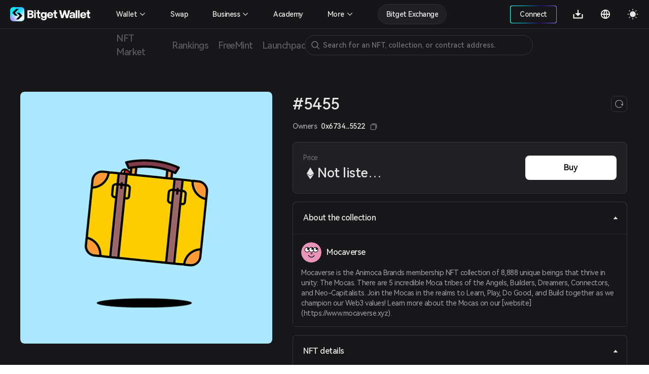

--- FILE ---
content_type: text/css
request_url: https://static-web.jjdsn.vip/c5e9b07aefdd37d75487226da84e016f/app/01e7b97c.css/c2a76156bef24af8.css
body_size: 3416
content:
.processBox[data-v-22c432cf]{display:flex;align-items:center;justify-content:space-between;position:relative}.processBox .arrow[data-v-22c432cf]{display:none!important;width:50px;height:50px;border-radius:50%;display:flex;align-items:center;justify-content:center;box-shadow:0 8px 10px rgba(0,0,0,.08);cursor:pointer;margin-bottom:44px;position:absolute;z-index:99}.processBox .arrow img[data-v-22c432cf]{width:24px;height:24px}.processBox .prev[data-v-22c432cf]{left:0}.processBox .next[data-v-22c432cf]{right:0}.processBox .arrowOpacity[data-v-22c432cf]{cursor:default;opacity:.4}.processBox .fixedBox[data-v-22c432cf]{flex:1;overflow:hidden}.processBox .centerScroll[data-v-22c432cf]{box-sizing:border-box;padding:20px 0;white-space:nowrap}.processBox .centerScroll .signleTab[data-v-22c432cf]{position:relative;display:inline-block;margin-right:40px}.processBox .centerScroll .signleTab .leftIcon[data-v-22c432cf]{width:150px;text-align:center;cursor:pointer}.processBox .centerScroll .signleTab .leftIcon>.pregressIcon[data-v-22c432cf]{border-radius:50%;width:120px;height:120px;border:1px solid}.processBox .centerScroll .signleTab .leftIcon .name[data-v-22c432cf]{font-weight:500;font-size:14px;line-height:1.09;text-align:center;margin-top:14px;overflow:hidden;text-overflow:ellipsis}.processBox .centerScroll .signleTab>.arrowSquare[data-v-22c432cf]{position:absolute;top:25px;right:0}@media screen and (max-width:1330px){.processBox:hover .arrow[data-v-22c432cf]{display:flex!important}}@media screen and (max-width:900px){.arrow[data-v-22c432cf]{display:none!important}.fixedBox[data-v-22c432cf]{overflow:auto!important;scrollbar-width:none;-ms-overflow-style:none}.fixedBox .centerScroll[data-v-22c432cf]{width:auto!important;padding:10px 0!important}.fixedBox .centerScroll .signleTab[data-v-22c432cf]{margin-right:20px}.fixedBox .centerScroll .signleTab .leftIcon[data-v-22c432cf]{width:80px!important;height:auto!important}.fixedBox .centerScroll .signleTab .leftIcon>img[data-v-22c432cf]{width:48px!important;height:48px!important;min-height:48px!important}.fixedBox .centerScroll .signleTab .leftIcon>div[data-v-22c432cf]{margin-top:0!important}.fixedBox[data-v-22c432cf]::-webkit-scrollbar{display:none}}.WhitelistRaffle_box[data-v-6056ed63]:hover{box-shadow:0 10px 40px rgba(0,0,0,.08)}.flex-box[data-v-6056ed63]{display:flex;align-items:center}.title-name[data-v-6056ed63]{word-break:break-word}.WhitelistRaffle_box[data-v-6056ed63]{min-height:120px;border:1px solid;border-radius:8px;display:flex;align-items:center;justify-content:space-between;margin-top:20px}.WhitelistRaffle_box .WhitelistRaffle_box_left[data-v-6056ed63]{display:flex;width:382px;align-items:center;margin-right:15px}.WhitelistRaffle_box .WhitelistRaffle_box_left .setBor[data-v-6056ed63]{border:1px solid}.WhitelistRaffle_box .WhitelistRaffle_box_left div[data-v-6056ed63]:first-child{margin-left:20px;position:relative}.WhitelistRaffle_box .WhitelistRaffle_box_left div:first-child img[data-v-6056ed63]{width:80px;height:80px;max-width:80px;border-radius:50%}.WhitelistRaffle_box .WhitelistRaffle_box_left div:first-child .smallImg[data-v-6056ed63]{width:18px;height:18px;position:absolute;bottom:0;right:0}.WhitelistRaffle_box .WhitelistRaffle_box_left div[data-v-6056ed63]:last-child{margin-left:18px;text-align:left}.WhitelistRaffle_box .WhitelistRaffle_box_left div:last-child p[data-v-6056ed63]:first-child{font-weight:500;font-size:16px}.WhitelistRaffle_box .WhitelistRaffle_box_left div:last-child p[data-v-6056ed63]:last-child{font-weight:400;font-size:12px;word-break:break-all;text-overflow:ellipsis;display:-webkit-box;-webkit-box-orient:vertical;-webkit-line-clamp:2;overflow:hidden}.WhitelistRaffle_box .WhitelistRaffle_box_center[data-v-6056ed63]{display:flex;width:500px}.WhitelistRaffle_box .WhitelistRaffle_box_center div[data-v-6056ed63]{flex:1;width:25%;word-break:break-all}.WhitelistRaffle_box .WhitelistRaffle_box_center div p[data-v-6056ed63]:first-child{margin-right:20px}.WhitelistRaffle_box .WhitelistRaffle_box_center .setWidth[data-v-6056ed63]{max-width:100px;text-overflow:ellipsis;overflow:hidden}.WhitelistRaffle_box .WhitelistRaffle_box_right[data-v-6056ed63]{width:90px;height:38px;border-radius:100px;line-height:38px;display:flex;align-items:center;justify-content:center;margin-right:20px;cursor:pointer;overflow:hidden}.WhitelistRaffle_box .WhitelistRaffle_box_right button[data-v-6056ed63]{font-weight:500;font-size:15px;cursor:pointer}.WhitelistRaffle_box .WhitelistRaffle_box_right:hover button[data-v-6056ed63],.WhitelistRaffle_box .WhitelistRaffle_box_right[data-v-6056ed63]:hover{background-color:#00c2b7!important;color:#fff!important}.state-little[data-v-6056ed63]{width:18px;height:18px;display:block;margin-left:4px}.FreeMintItem[data-v-6056ed63]{width:100%;box-sizing:border-box;border:1px solid #f2f2f5;border-radius:8px;margin-bottom:15px}.FreeMintItem .Top[data-v-6056ed63]{width:100%;padding:20px 20px 8px;box-sizing:border-box;display:flex;align-items:center;justify-content:space-between}.FreeMintItem .Top .Nftinfo[data-v-6056ed63]{flex:1;min-height:58px;display:flex;align-items:center;justify-content:flex-start;word-break:break-word}.FreeMintItem .Top .Nftinfo .Nftimg[data-v-6056ed63]{width:58px;height:58px;position:relative}.FreeMintItem .Top .Nftinfo .Nftimg .state-little[data-v-6056ed63]{width:18px;height:18px;position:absolute;bottom:0;right:0}.FreeMintItem .Top .Nftinfo .Nftimg .Nftlogo[data-v-6056ed63]{width:58px;height:58px;border-radius:100px;border:1px solid #f2f2f5;box-sizing:border-box}.FreeMintItem .Top .Nftinfo .Nftimg.sm .Nftlogo[data-v-6056ed63],.FreeMintItem .Top .Nftinfo .Nftimg.sm[data-v-6056ed63]{width:48px;height:48px}.FreeMintItem .Top .Nftinfo .Nftname[data-v-6056ed63]{flex:1;height:100%;margin-left:10px;font-weight:500;font-size:14px;line-height:1.2;display:flex;align-items:center}.FreeMintItem .Top .Nftinfo .Nftname label[data-v-6056ed63]{padding:2px 5px;margin-left:8px;font-size:11px;line-height:14px;color:#f36464;border-radius:2px;background-color:rgba(243,100,100,.1)}.FreeMintItem .Top .Nftinfo .Nfttext[data-v-6056ed63]{display:-webkit-box;padding:0 20px;-webkit-box-orient:vertical;-webkit-line-clamp:2;overflow:hidden}.FreeMintItem .Top .Mint[data-v-6056ed63]{width:73px;height:38px;border-radius:100px;margin-left:15px}.FreeMintItem .Top .Mint a[data-v-6056ed63]{width:100%;height:100%}.FreeMintItem .Top .DetailBtn[data-v-6056ed63],.FreeMintItem .Top .Mint a[data-v-6056ed63]{display:flex;align-items:center;justify-content:center;font-weight:500;font-size:15px;line-height:1.2;border-radius:100px}.FreeMintItem .Top .DetailBtn[data-v-6056ed63]{width:73px;height:38px;margin-left:15px}.FreeMintItem .content[data-v-6056ed63]{width:100%;padding:0 20px 20px;font-weight:400;font-size:13px;line-height:1.2;box-sizing:border-box}.FreeMintItem .content.line3[data-v-6056ed63]{display:-webkit-box;padding:0 20px;margin-bottom:10px;box-sizing:border-box;-webkit-box-orient:vertical;-webkit-line-clamp:2;overflow:hidden}.FreeMintItem .bottom[data-v-6056ed63]{margin:0 20px 20px;padding-top:20px;overflow:hidden;border-top:1px solid #f2f2f5;box-sizing:border-box;display:flex;justify-content:space-between}.FreeMintItem .bottom .infoItem[data-v-6056ed63]{flex:1;width:25%;word-break:break-all}.FreeMintItem .bottom .infoItem[data-v-6056ed63]:first-child{flex:0.8!important}.FreeMintItem .bottom .infoItem .text3[data-v-6056ed63]{font-weight:400;font-size:11px;line-height:14px;word-break:break-word}.FreeMintItem .bottom .infoItem .text1[data-v-6056ed63]{margin-top:3px;font-weight:500;font-size:12px;line-height:14px;word-break:break-word}.FreeMintItem .bottom .infoItem[data-v-6056ed63]:nth-child(2){min-width:70px;margin:0 5px}.FreeMintItem .bottom .infoItem[data-v-6056ed63]:nth-child(3){min-width:85px;margin-right:8px}.FreeMintItem.mini[data-v-6056ed63]{border:none;margin-bottom:10px}.FreeMintItem.mini .Top[data-v-6056ed63]{padding:1px 0}.FreeMintItem.mini .Nftname[data-v-6056ed63],.FreeMintItem.mini .Nfttext[data-v-6056ed63]{line-height:130%!important}@media screen and (max-width:831px){.Top[data-v-6056ed63]{padding:10px 10px 8px!important}.content[data-v-6056ed63]{padding:0 10px 18px!important}.bottom[data-v-6056ed63]{margin:0 10px 10px!important}}.avatrImg[data-v-d0a6dcde]{display:flex;align-items:center;justify-content:center;width:80px;height:80px;max-width:80px;border-radius:50%;font-size:20px}img[data-v-d0a6dcde]{border-radius:100px}.theme-dark .goMarket[data-v-0d5bd5d2]{color:#17171a;background-color:#f8f8f9}.theme-light .goMarket[data-v-0d5bd5d2]{color:#fff;background-color:#0e0e0e}.WhitelistRaffle_box>div[data-v-0d5bd5d2]:hover{box-shadow:0 10px 40px rgba(0,0,0,.08)}.box[data-v-0d5bd5d2]{display:flex;justify-content:flex-start;flex-wrap:wrap;width:scale(120%);margin-right:-20px}.nowrap[data-v-0d5bd5d2]{white-space:nowrap}.WhitelistRaffle_box[data-v-0d5bd5d2]{width:33.333%;padding-right:20px;margin-top:20px;box-sizing:border-box}.WhitelistRaffle_box>div[data-v-0d5bd5d2]{overflow:hidden;border:1px solid;display:flex;align-items:center;border-radius:8px;padding:20px;box-sizing:border-box}.WhitelistRaffle_box .content[data-v-0d5bd5d2]{flex:1}.WhitelistRaffle_box .main-info-box[data-v-0d5bd5d2]{display:flex;align-items:center;justify-content:space-between;margin-bottom:17px}.WhitelistRaffle_box .main-info-box .text1[data-v-0d5bd5d2]{font-weight:500;font-size:16px;line-height:1.2}.WhitelistRaffle_box .pre-content[data-v-0d5bd5d2]{display:flex;align-items:center;flex:1}.WhitelistRaffle_box .title-content[data-v-0d5bd5d2]{height:100%;display:flex;align-items:center}.WhitelistRaffle_box .title-name[data-v-0d5bd5d2]{word-break:break-word}.WhitelistRaffle_box .goMarket[data-v-0d5bd5d2]{padding:8px 12px;border-radius:100px;margin-left:18px;cursor:pointer;font-size:12px}.WhitelistRaffle_box[data-v-0d5bd5d2] .pre-icon-h5{position:relative;display:flex;align-items:center;margin-right:10px}.WhitelistRaffle_box[data-v-0d5bd5d2] .pre-icon-h5 img{width:56px!important;height:56px!important;border-radius:50%!important}.WhitelistRaffle_box[data-v-0d5bd5d2] .pre-icon-h5 .avatrImgBox{width:56px!important;height:56px!important}.WhitelistRaffle_box[data-v-0d5bd5d2] .pre-icon-h5 .avatrImgBox .avatrImg{display:flex;align-items:center;justify-content:center;width:56px!important;height:56px!important;max-width:56px!important;border-radius:50%;font-size:20px;border:1px solid}.WhitelistRaffle_box[data-v-0d5bd5d2] .pre-icon-h5 .state-little-box{width:18px!important;height:18px!important}.WhitelistRaffle_box[data-v-0d5bd5d2] .pre-icon-h5 .state-little{display:block;width:18px!important;height:18px!important;margin-left:5px!important;max-width:18px!important}.WhitelistRaffle_box[data-v-0d5bd5d2] .pre-icon-h5 .pre-icon-blue{position:absolute;right:0;bottom:0}.WhitelistRaffle_box[data-v-0d5bd5d2] .pre-icon{position:relative;margin-right:18px;display:flex;align-items:center}.WhitelistRaffle_box[data-v-0d5bd5d2] .pre-icon img{width:80px;height:80px;border-radius:50%}.WhitelistRaffle_box[data-v-0d5bd5d2] .pre-icon .avatrImgBox{width:80px;height:80px}.WhitelistRaffle_box[data-v-0d5bd5d2] .pre-icon .pre-icon-blue{position:absolute;right:0;bottom:0}.WhitelistRaffle_box[data-v-0d5bd5d2] .pre-icon .avatrImg{display:flex;align-items:center;justify-content:center;width:80px;height:80px;max-width:80px;border-radius:50%;font-size:20px;border:1px solid}.WhitelistRaffle_box .state-little-box[data-v-0d5bd5d2]{width:18px!important;height:18px!important}.WhitelistRaffle_box .state-little[data-v-0d5bd5d2]{display:block;width:18px!important;height:18px!important;margin-left:5px!important;max-width:18px!important}.WhitelistRaffle_box .info-list-box[data-v-0d5bd5d2]{display:flex;justify-content:space-between}.WhitelistRaffle_box .info-list-box .item[data-v-0d5bd5d2]{flex:1;margin-right:8px;flex-shrink:0}.WhitelistRaffle_box .info-list-box .item[data-v-0d5bd5d2]:first-child{flex:0.8!important}.WhitelistRaffle_box .info-list-box .item[data-v-0d5bd5d2]:last-child{margin-right:0}.WhitelistRaffle_box .info-list-box .title[data-v-0d5bd5d2]{font-weight:400;font-size:12px;line-height:1.5;word-wrap:break-word}.WhitelistRaffle_box .info-list-box .value[data-v-0d5bd5d2]{display:flex;align-items:center;font-weight:500;font-size:14px;line-height:1.5}.WhitelistRaffle_box .info-list-box .value>img[data-v-0d5bd5d2]{display:block;width:14px;height:14px}@media screen and (max-width:1200px){.WhitelistRaffle_box[data-v-0d5bd5d2]{width:50%!important}}.setHot[data-v-0d5bd5d2]{font-size:11px;padding:2px 5px;border-radius:2px;line-height:14px;margin-left:5px}.AllBtnBox[data-v-0d5bd5d2],.setHot[data-v-0d5bd5d2]{display:flex;align-items:center;justify-content:center}.AllBtnBox[data-v-0d5bd5d2]{width:100%}.AllBtnBox .AllBtn[data-v-0d5bd5d2]{margin:20px auto 0;width:162px;height:40px;font-size:14px;line-height:40px;text-align:center;border-radius:6px;cursor:pointer}@media screen and (max-width:831px){.box[data-v-0d5bd5d2]{margin-right:0}.WhitelistRaffle_box[data-v-0d5bd5d2]{width:100%!important;height:auto!important;padding:0;margin:0}.WhitelistRaffle_box>div[data-v-0d5bd5d2]{padding:10px!important;box-sizing:border-box!important;margin:0 0 8px!important}.WhitelistRaffle_box .main-info-box[data-v-0d5bd5d2]{margin-bottom:10px}.WhitelistRaffle_box .main-info-box .text1[data-v-0d5bd5d2]{font-size:14px}.WhitelistRaffle_box .pre-icon[data-v-0d5bd5d2]{margin-right:10px}.WhitelistRaffle_box .pre-icon>img[data-v-0d5bd5d2]{width:48px;height:48px}.WhitelistRaffle_box .info-list-box .item[data-v-0d5bd5d2]{margin-right:4px}}@media screen and (min-width:460px){.wh_item_date[data-v-42ce1d16]:hover{cursor:pointer}}[data-v-42ce1d16]{margin:0;padding:0}.wh_container[data-v-42ce1d16]{max-width:410px;margin:auto}li[data-v-42ce1d16]{list-style-type:none}.wh_top_changge[data-v-42ce1d16]{display:flex}.wh_top_changge li[data-v-42ce1d16]{cursor:pointer;display:flex;color:#fff;font-size:18px;flex:1;justify-content:center;align-items:center;height:47px}.wh_top_changge .wh_content_li[data-v-42ce1d16]{cursor:auto;flex:2.5}.wh_content_all[data-v-42ce1d16]{width:100%;overflow:hidden;padding-bottom:8px}.wh_content[data-v-42ce1d16]{display:flex;flex-wrap:wrap;padding:0 3%;width:100%}.wh_content:first-child .wh_content_item[data-v-42ce1d16],.wh_content:first-child .wh_content_item_tag[data-v-42ce1d16]{color:#ddd;font-size:16px}.wh_content_item[data-v-42ce1d16],.wh_content_item_tag[data-v-42ce1d16]{font-size:15px;width:13.4%;text-align:center;color:#fff;position:relative}.wh_content_item[data-v-42ce1d16]{height:40px}.wh_item_date[data-v-42ce1d16],.wh_top_tag[data-v-42ce1d16]{width:40px;height:40px;line-height:40px;margin:auto;display:flex;justify-content:center;align-items:center}.preYear[data-v-42ce1d16],.wh_jiantou1[data-v-42ce1d16]{width:12px;height:12px;border-top:2px solid #fff;border-left:2px solid #fff;transform:rotate(-45deg)}.wh_jiantou1[data-v-42ce1d16]:active,.wh_jiantou2[data-v-42ce1d16]:active{border-color:#ddd}.nextYear[data-v-42ce1d16],.wh_jiantou2[data-v-42ce1d16]{width:12px;height:12px;border-top:2px solid #fff;border-right:2px solid #fff;transform:rotate(45deg)}.wh_content_item .wh_other_dayhide[data-v-42ce1d16],.wh_content_item .wh_want_dayhide[data-v-42ce1d16]{color:#bfbfbf}.theme-light .wh_container[data-v-12aa943e] .wh_content_all{background:#fff}.theme-light .wh_container[data-v-12aa943e] .wh_content_all .wh_top_changge li{color:#0e0e0e}.theme-light .wh_container[data-v-12aa943e] .wh_content_all .wh_top_changge li .wh_jiantou1{background-image:url(https://cdn.bitkeep.vip/u_b_ef40bad0-3a43-11ed-af1f-593a94566920.png);background-size:20px;width:20px;height:20px;border:none;transform:none}.theme-light .wh_container[data-v-12aa943e] .wh_content_all .wh_top_changge li .wh_jiantou2{background-image:url(https://cdn.bitkeep.vip/u_b_13dcfbb0-3a44-11ed-af1f-593a94566920.png);background-size:20px;width:20px;height:20px;border:none;transform:none}.theme-light .wh_container[data-v-12aa943e] .wh_content_all .wh_top_changge li .preYear{background-image:url(https://cdn.bitkeep.vip/u_b_93020c20-39a7-11ed-9958-95ecb253e25e.png);background-size:20px;width:20px;height:20px;border:none;transform:none}.theme-light .wh_container[data-v-12aa943e] .wh_content_all .wh_top_changge li .nextYear{background-image:url(https://cdn.bitkeep.vip/u_b_c06f1360-39a7-11ed-9958-95ecb253e25e.png);background-size:20px;width:20px;height:20px;border:none;transform:none}.theme-light .wh_container[data-v-12aa943e] .wh_content_all .wh_content .wh_content_item{color:#0e0e0e}.theme-light .wh_container[data-v-12aa943e] .wh_content_all .wh_content .wh_content_item .wh_chose_day,.theme-light .wh_container[data-v-12aa943e] .wh_content_all .wh_content .wh_content_item .wh_chose_Today,.theme-light .wh_container[data-v-12aa943e] .wh_content_all .wh_content .wh_content_item .wh_isMark,.theme-light .wh_container[data-v-12aa943e] .wh_content_all .wh_content .wh_content_item .wh_isToday{color:#00c2b7;background:rgba(0,194,183,.10196078431372549);border-radius:6px}.theme-light .datePicker .fastTime .button[data-v-12aa943e]:hover{background-color:#f8f8f9;color:#00c2b7!important}.theme-light .datePicker[data-v-12aa943e] .ant-time-picker .ant-time-picker-input{color:#0e0e0e}.theme-light .datePicker[data-v-12aa943e] .timePick .ant-time-picker-panel-inner{border-left:1px solid #f2f2f5}.theme-light .datePicker[data-v-12aa943e] .timePick .ant-time-picker-panel-inner .ant-time-picker-panel-combobox .ant-time-picker-panel-select li{color:#0e0e0e}.theme-light .datePicker[data-v-12aa943e] .timePick .ant-time-picker-panel-inner .ant-time-picker-panel-combobox .ant-time-picker-panel-select .ant-time-picker-panel-select-option-selected{background-color:rgba(0,194,183,.10196078431372549)}.theme-light .isActive[data-v-12aa943e]{background:rgba(0,194,183,.10196078431372549)}.theme-dark .wh_container[data-v-12aa943e] .wh_content_all{background:#2a292e}.theme-dark .wh_container[data-v-12aa943e] .wh_content_all .wh_top_changge li{color:#e5e5e5}.theme-dark .wh_container[data-v-12aa943e] .wh_content_all .wh_top_changge li .wh_jiantou1{background-image:url(https://cdn.bitkeep.vip/u_b_26c25310-3a44-11ed-af1f-593a94566920.png);background-size:20px;width:20px;height:20px;border:none;transform:none}.theme-dark .wh_container[data-v-12aa943e] .wh_content_all .wh_top_changge li .wh_jiantou2{background-image:url(https://cdn.bitkeep.vip/u_b_347abec0-3a44-11ed-af1f-593a94566920.png);background-size:20px;width:20px;height:20px;border:none;transform:none}.theme-dark .wh_container[data-v-12aa943e] .wh_content_all .wh_top_changge li .preYear{background-image:url(https://cdn.bitkeep.vip/u_b_93020c20-39a7-11ed-9958-95ecb253e25e.png);background-size:20px;width:20px;height:20px;border:none;transform:none}.theme-dark .wh_container[data-v-12aa943e] .wh_content_all .wh_top_changge li .nextYear{background-image:url(https://cdn.bitkeep.vip/u_b_c06f1360-39a7-11ed-9958-95ecb253e25e.png);background-size:20px;width:20px;height:20px;border:none;transform:none}.theme-dark .wh_container[data-v-12aa943e] .wh_content_all .wh_content .wh_content_item{color:#e5e5e5}.theme-dark .wh_container[data-v-12aa943e] .wh_content_all .wh_content .wh_content_item .wh_chose_day,.theme-dark .wh_container[data-v-12aa943e] .wh_content_all .wh_content .wh_content_item .wh_chose_Today,.theme-dark .wh_container[data-v-12aa943e] .wh_content_all .wh_content .wh_content_item .wh_isMark,.theme-dark .wh_container[data-v-12aa943e] .wh_content_all .wh_content .wh_content_item .wh_isToday{color:#00c2b7;background:rgba(0,194,183,.2);border-radius:6px}.theme-dark .datePicker .fastTime .button[data-v-12aa943e]:hover{background-color:#202024;color:#00c2b7!important}.theme-dark .datePicker[data-v-12aa943e] .ant-time-picker .ant-time-picker-input{color:#e5e5e5}.theme-dark .datePicker[data-v-12aa943e] .timePick .ant-time-picker-panel-inner{border-left:1px solid #252529}.theme-dark .datePicker[data-v-12aa943e] .timePick .ant-time-picker-panel-inner .ant-time-picker-panel-combobox .ant-time-picker-panel-select li{color:#e5e5e5}.theme-dark .datePicker[data-v-12aa943e] .timePick .ant-time-picker-panel-inner .ant-time-picker-panel-combobox .ant-time-picker-panel-select .ant-time-picker-panel-select-option-selected{background-color:rgba(0,194,183,.10196078431372549);color:#00c2b7}.theme-dark .isActive[data-v-12aa943e]{background:rgba(0,194,183,.2)}.datePickerBox[data-v-12aa943e]{position:relative;display:flex;flex-direction:column;justify-content:center;align-items:center;border-radius:8px}.datePicker[data-v-12aa943e]{display:flex;position:relative;padding:20px 0 12px;border-radius:8px}.datePicker .fastTime[data-v-12aa943e]{width:108px;height:100%}.datePicker .fastTime .button[data-v-12aa943e]{padding:13.5px 14px;border-radius:6px;font-weight:500;font-size:14px;line-height:150%;cursor:pointer}.datePicker .CalendarBox[data-v-12aa943e]{flex:1;width:300px}.datePicker .CalendarBox[data-v-12aa943e] .wh_content_all{width:300px}.datePicker .CalendarBox[data-v-12aa943e] .wh_content_all .wh_top_changge{justify-content:center;margin-bottom:20px}.datePicker .CalendarBox[data-v-12aa943e] .wh_content_all .wh_top_changge li{height:20px;flex:none;justify-content:unset;margin-right:20px;font-weight:500;font-size:14px;line-height:18px}.datePicker .CalendarBox[data-v-12aa943e] .wh_content_all .wh_content .wh_content_item{display:flex;align-items:center}.datePicker .CalendarBox[data-v-12aa943e] .wh_content_all .wh_content .wh_content_item .wh_item_date{width:38px;height:28px;font-weight:500}.datePicker[data-v-12aa943e] .ant-time-picker{width:119px;margin-top:-5px}.datePicker[data-v-12aa943e] .ant-time-picker .ant-time-picker-input{border:none;text-align:center;font-weight:500;font-size:18px;line-height:130%;background-color:unset}.datePicker[data-v-12aa943e] .ant-time-picker .ant-time-picker-input:focus{border:none;box-shadow:none}.datePicker[data-v-12aa943e] .ant-time-picker .ant-time-picker-icon{display:none}.datePicker[data-v-12aa943e] .timePick{height:100%;left:unset!important;top:80px!important;right:30px}.datePicker[data-v-12aa943e] .timePick .ant-time-picker-panel-input-wrap{display:none}.datePicker[data-v-12aa943e] .timePick .ant-time-picker-panel-inner{padding-left:16px;box-shadow:none;background-color:unset;margin-top:-12px}.datePicker[data-v-12aa943e] .timePick .ant-time-picker-panel-inner .ant-time-picker-panel-combobox .ant-time-picker-panel-select{width:38px;border-left:none;max-height:230px;-ms-overflow-style:none;overflow:-moz-scrollbars-none}.datePicker[data-v-12aa943e] .timePick .ant-time-picker-panel-inner .ant-time-picker-panel-combobox .ant-time-picker-panel-select::-webkit-scrollbar{width:0!important}.datePicker[data-v-12aa943e] .timePick .ant-time-picker-panel-inner .ant-time-picker-panel-combobox .ant-time-picker-panel-select:first-child{margin-right:6px}.datePicker[data-v-12aa943e] .timePick .ant-time-picker-panel-inner .ant-time-picker-panel-combobox .ant-time-picker-panel-select li{width:38px;height:28px;font-weight:500;font-size:14px;line-height:130%;margin-bottom:16px;border-radius:4px;display:flex;align-items:center;justify-content:center;padding:0}.datePicker[data-v-12aa943e] .timePick .ant-time-picker-panel-inner .ant-time-picker-panel-combobox .ant-time-picker-panel-select li:hover{background:unset}.datePicker[data-v-12aa943e] .timePick .ant-time-picker-panel-inner .ant-time-picker-panel-combobox .ant-time-picker-panel-select li .ant-time-picker-panel-select-option-selected{border-radius:4px}.startbutton[data-v-12aa943e]{width:100%;display:flex;justify-content:space-between;margin-bottom:8px}.startbutton .viewOrder[data-v-12aa943e]{flex:1;min-width:48%;height:50px;border-radius:8px;font-weight:500;font-size:15px;line-height:20px;margin-right:13px}.startbutton .viewOrder[data-v-12aa943e]:nth-child(2){margin-right:0}.nftcollectionlist[data-v-3cd2767a]{width:100%;display:flex;justify-content:space-between;overflow:hidden;padding:0 20px}.nftcollectionlist .item[data-v-3cd2767a]{display:block;width:24%;min-width:299px!important;border-radius:12px;min-height:320px;max-height:347px;box-sizing:border-box;overflow:hidden;border:1px solid #252529;margin-right:20px}.nftcollectionlist .item .imgbox[data-v-3cd2767a]{width:100%;height:203px}.nftcollectionlist .item .Nftcontent[data-v-3cd2767a]{width:100%;padding:0 20px 20px;box-sizing:border-box}.nftcollectionlist .item .Nftcontent .Nftlogo[data-v-3cd2767a]{width:64px;height:64px;border:2px solid #2a292e;border-radius:100px;margin:-25px 0 10px}.nftcollectionlist .item .Nftcontent .name[data-v-3cd2767a]{width:120px;height:25px;margin-bottom:12px;border-radius:100px}.nftcollectionlist .item .Nftcontent .Nftinfo[data-v-3cd2767a]{width:100%;display:flex;justify-content:space-between}.nftcollectionlist .item .Nftcontent .Nftinfo .infoitem[data-v-3cd2767a]{width:40%;height:40px;border-radius:100px}@media screen and (max-width:1530px) and (min-width:1300px){.itemlist[data-v-3a510c6b]{grid-template-columns:repeat(4,24.1%)!important}}@media screen and (max-width:1300px) and (min-width:1200px){.itemlist[data-v-3a510c6b]{grid-template-columns:repeat(3,32.1%)!important}}@media screen and (max-width:1200px) and (min-width:900px){.itemlist[data-v-3a510c6b]{grid-template-columns:repeat(3,32.1%)!important}}@media screen and (max-width:900px){.itemlist[data-v-3a510c6b]{padding:0 20px!important;grid-template-columns:repeat(2,48%)!important;grid-column-gap:4%!important;grid-row-gap:10px!important}.itemlist .nftDetailImg[data-v-3a510c6b]{height:163px!important;border-radius:8px 8px 0 0!important}}.itemlist[data-v-3a510c6b]{width:100%;padding:0 20px;display:grid;grid-template-columns:repeat(5,19.1%);grid-row-gap:20px;grid-column-gap:.9%}.itemlist .nftCard[data-v-3a510c6b]{width:100%;border-radius:12px;border:1px solid;margin-bottom:20px;display:flex;flex-direction:column}.itemlist .nftCard .nftDetailImg[data-v-3a510c6b]{height:290px;border-radius:12px 16px 0 0;overflow:hidden}.itemlist .nftCard .nftText[data-v-3a510c6b]{padding:10px 24px 16px 16px}.itemlist .nftCard .nftTitle[data-v-3a510c6b]{width:130px;height:25px;margin-bottom:10px;border-radius:100px}.itemlist .nftCard .nftId[data-v-3a510c6b]{width:80px;height:25px;border-radius:100px}.itemlist .nftCard .nftPrice[data-v-3a510c6b]{width:130px;height:25px;margin-top:24px;border-radius:100px}

--- FILE ---
content_type: text/css
request_url: https://static-web.jjdsn.vip/c5e9b07aefdd37d75487226da84e016f/app/89debc4e.css/a5b1ad398247d253.css
body_size: 4186
content:
.theme-light .disablesubmit[data-v-1a4a3432]{color:#fff}.theme-dark .disablesubmit[data-v-1a4a3432]{color:#707076}.FeatureRequest[data-v-1a4a3432]{position:fixed;bottom:120px;right:40px;cursor:pointer;z-index:99}.FeatureRequest .Suggestcontentbox[data-v-1a4a3432]{position:absolute;top:-345px;right:0;width:445px;min-height:312px;order:1px solid #f2f2f5;box-shadow:0 10px 40px rgba(0,0,0,.08);border-radius:16px;padding:18px 30px;box-sizing:border-box}.FeatureRequest .Suggestcontentbox .header[data-v-1a4a3432]{display:flex;justify-content:space-between;align-items:center}.FeatureRequest .Suggestcontentbox .header .title[data-v-1a4a3432]{font-weight:500;font-size:18px}.FeatureRequest .Suggestcontentbox .header .closeIcon[data-v-1a4a3432]{width:24px;height:24px}.FeatureRequest .Suggestcontentbox .textarea[data-v-1a4a3432]{height:168px;margin:18px 0 5px;padding:14px;box-sizing:border-box;resize:none}.FeatureRequest .Suggestcontentbox .showcount[data-v-1a4a3432]{width:100%;text-align:right;font-weight:400;font-size:14px;margin-bottom:10px}.FeatureRequest .Suggestcontentbox .Apply[data-v-1a4a3432]{width:100%;font-weight:500;font-size:14px;line-height:44px;height:44px;text-align:center;white-space:nowrap;text-overflow:ellipsis;overflow:hidden;border-radius:8px;border:none}.FeatureRequest .Suggest[data-v-1a4a3432]{width:50px;height:50px;border:1px solid;box-shadow:0 8px 10px rgba(0,0,0,.08);border-radius:100px;display:flex;align-items:center;justify-content:center}.FeatureRequest .Suggest img[data-v-1a4a3432]{width:24px;height:24px}.collection_badgeType[data-v-93192c26]{display:inline-block}.notDataBox[data-v-7ace77ee]{width:100%;display:flex;align-items:center;justify-content:center;flex-direction:column}.notDataBox .notData[data-v-7ace77ee]{font-weight:500;line-height:25px;display:flex;align-items:center;text-align:center;margin-top:10px}.theme-light .sort-label.hoversort[data-v-7c6470c1]:hover{background-color:#f4f5f5}.theme-light .sort-label .down[data-v-7c6470c1],.theme-light .sort-label .up[data-v-7c6470c1]{color:#788080}.theme-dark .sort-label.hoversort[data-v-7c6470c1]:hover{background-color:#252529}.theme-dark .sort-label .down[data-v-7c6470c1],.theme-dark .sort-label .up[data-v-7c6470c1]{color:#707076}.sort-label[data-v-7c6470c1]{font-family:PingFang SC;user-select:none;display:inline-block;cursor:pointer;padding:4px 8px;font-weight:500;font-size:14px;border-radius:4px}.icons[data-v-7c6470c1]{margin-left:4px;height:21px;display:flex;flex-direction:column;justify-content:center;align-items:center;float:right}.icons .down[data-v-7c6470c1],.icons .up[data-v-7c6470c1]{font-size:10px}.icons .up[data-v-7c6470c1]{margin-bottom:-4px}.nft-connect[data-v-15ed9474]{margin:151px auto 35.5px;width:755px}.nft-connect .label-box[data-v-15ed9474]{font-size:14px;line-height:21px;font-weight:500}.nft-connect .border-box[data-v-15ed9474]{margin-top:11.5px;padding:0 20px;height:90px;border:1px solid;border-radius:8px}.nft-connect .border-box img[data-v-15ed9474]{width:122.77px}.nft-connect .border-box button[data-v-15ed9474]{padding:10px 30px;color:#fff}.nft-connect .border-box button.round[data-v-15ed9474]{border-radius:100px}.modal-bg[data-v-672c7682]{z-index:1001;position:fixed;left:0;top:0;right:0;bottom:0;width:100%;height:100%;opacity:0;visibility:hidden;background-color:fade-out(#000,.5);transition:opacity .3s,visibility 0s .3s;display:flex;justify-content:center;align-items:center}.modal-bg.open[data-v-672c7682]{opacity:1;visibility:visible;transition:opacity .3s}.modal-bg .modal-wrap[data-v-672c7682]{position:relative;border-radius:5px;z-index:10;border-radius:12px;padding:0 0 20px;border:1px solid}.modal-bg .modal-mask[data-v-672c7682]{position:absolute;width:100%;height:100%;top:0;left:0;bottom:0;right:0;z-index:2;background:rgba(14,14,14,.3)}.modal-bg .close-btn[data-v-672c7682]{width:20px;height:20px;position:absolute;right:20px;top:20px;filter:grayscale(100%);transition:opacity .3s;z-index:1000}.modal-bg .close-btn[data-v-672c7682]:hover{opacity:.7}.theme-light .orderfooter .disablesubmit[data-v-9347c626]{background-color:#a4aeae!important}.theme-dark .orderfooter .disablesubmit[data-v-9347c626]{background-color:#59595e!important}.SaleOrdercard[data-v-9347c626]{width:100%}.SaleOrdercard .closeIcon[data-v-9347c626]{width:24px;height:24px}.SaleOrdercard .SaleOrderbox[data-v-9347c626]{width:100%;min-height:620px}.SaleOrdercard .SaleOrderbox>.title[data-v-9347c626]{width:100%;padding-bottom:18px;font-weight:500;font-size:18px;line-height:1.33;text-align:left}.SaleOrdercard .SaleOrderbox .OrderList[data-v-9347c626]{width:100%;height:590px;overflow:auto}.SaleOrdercard .SaleOrderbox .OrderList .OrderItem[data-v-9347c626]{width:100%;border:1px solid #f2f2f5;border-radius:8px;padding:20px 20px 0;box-sizing:border-box;margin-bottom:16px}.SaleOrdercard .SaleOrderbox .OrderList .OrderItem .top[data-v-9347c626]{width:100%;display:flex;justify-content:space-between;align-items:center;padding-bottom:20px}.SaleOrdercard .SaleOrderbox .OrderList .OrderItem .top>div[data-v-9347c626]{height:100%;font-size:14px;font-weight:500}.SaleOrdercard .SaleOrderbox .OrderList .OrderItem .top .SaleAmount[data-v-9347c626]{flex:1.2;display:flex;flex-direction:column;justify-content:flex-start}.SaleOrdercard .SaleOrderbox .OrderList .OrderItem .top .SaleAmount .item[data-v-9347c626]{width:100%;margin-bottom:10px;margin-top:4px}.SaleOrdercard .SaleOrderbox .OrderList .OrderItem .top .SaleAmount .item .symbol[data-v-9347c626]{width:18px;height:18px;margin-right:4px}.SaleOrdercard .SaleOrderbox .OrderList .OrderItem .top .SaleAmount .UnitPrice[data-v-9347c626]{display:inline-block;height:20px;padding:0 10px;box-sizing:border-box;background:#ff8146;border-radius:100px;font-weight:500;font-size:12px;color:#fff;line-height:20px;margin-left:4px}.SaleOrdercard .SaleOrderbox .OrderList .OrderItem .top .SaleAmount .item[data-v-9347c626]:last-child{margin-bottom:0}.SaleOrdercard .SaleOrderbox .OrderList .OrderItem .top .label[data-v-9347c626]{font-weight:400!important;font-size:14px;margin-right:5px;display:flex;align-items:center}.SaleOrdercard .SaleOrderbox .OrderList .OrderItem .top .smalllabel[data-v-9347c626]{font-weight:400!important;font-size:12px;margin-left:4px;max-width:120px;overflow:hidden;text-overflow:ellipsis;white-space:nowrap}.SaleOrdercard .SaleOrderbox .OrderList .OrderItem .top .Buynowbox[data-v-9347c626],.SaleOrdercard .SaleOrderbox .OrderList .OrderItem .top .SaleAmountSymbol[data-v-9347c626],.SaleOrdercard .SaleOrderbox .OrderList .OrderItem .top .TotalPrice[data-v-9347c626]{flex:1;height:100%;margin-right:10px;cursor:pointer}.SaleOrdercard .SaleOrderbox .OrderList .OrderItem .top .Buynowbox .item[data-v-9347c626],.SaleOrdercard .SaleOrderbox .OrderList .OrderItem .top .SaleAmountSymbol .item[data-v-9347c626],.SaleOrdercard .SaleOrderbox .OrderList .OrderItem .top .TotalPrice .item[data-v-9347c626]{display:flex;justify-content:flex-start;align-items:center}.SaleOrdercard .SaleOrderbox .OrderList .OrderItem .top .Buynowbox .item[data-v-9347c626]:last-child,.SaleOrdercard .SaleOrderbox .OrderList .OrderItem .top .SaleAmountSymbol .item[data-v-9347c626]:last-child,.SaleOrdercard .SaleOrderbox .OrderList .OrderItem .top .TotalPrice .item[data-v-9347c626]:last-child{margin-top:4px}.SaleOrdercard .SaleOrderbox .OrderList .OrderItem .top .Buynowbox .Buynow[data-v-9347c626],.SaleOrdercard .SaleOrderbox .OrderList .OrderItem .top .SaleAmountSymbol .Buynow[data-v-9347c626],.SaleOrdercard .SaleOrderbox .OrderList .OrderItem .top .TotalPrice .Buynow[data-v-9347c626]{height:33px;padding:0 20px;box-sizing:border-box;font-weight:500;font-size:14px;border-radius:4px;text-align:center;line-height:33px}.SaleOrdercard .SaleOrderbox .OrderList .OrderItem .top .Buynowbox[data-v-9347c626]{flex:0.6;padding-top:0!important;display:flex;justify-content:flex-end;align-items:center}.SaleOrdercard .SaleOrderbox .OrderList .OrderItem .bottom[data-v-9347c626]{width:100%;border-top:1px solid;padding:10px 0;display:flex;justify-content:flex-start;align-items:center}.SaleOrdercard .SaleOrderbox .OrderList .OrderItem .bottom .item[data-v-9347c626]{margin-right:30px;font-weight:400;font-size:13px;display:flex;align-items:center}.SaleOrdercard .SaleOrderbox .OrderList .OrderItem .bottom .item .copy[data-v-9347c626]{width:14px!important;height:14px!important;cursor:pointer;margin-left:5px}.SaleOrdercard .SaleOrderbox .OrderList .OrderItem .bottom .item .label[data-v-9347c626]{font-weight:400!important;font-size:13px;margin-right:5px}.SaleOrdercard .SaleOrderbox .OrderList .spinbox[data-v-9347c626]{width:100%;height:100px;text-align:center;line-height:100px}.SaleOrdercard .SaleOrderbox .OrderList[data-v-9347c626]::-webkit-scrollbar{width:0!important}.SaleOrdercard .SaleOrderbox .contentloading[data-v-9347c626]{width:100%;height:650px;display:flex;align-items:center;justify-content:center}.Ordercard[data-v-9347c626]{width:100%}.Ordercard .closeIcon[data-v-9347c626]{width:24px;height:24px}.Ordercard .Orderbox[data-v-9347c626]{width:100%}.Ordercard .Orderbox>.title[data-v-9347c626]{width:100%;padding-bottom:20px;font-weight:500;font-size:18px;line-height:1.33;text-align:left}.Ordercard .Orderbox .backPage[data-v-9347c626]{position:absolute;left:24px;top:24px;width:24px;height:24px;cursor:pointer;margin-top:6px}.Ordercard .Orderbox>.Gastitle[data-v-9347c626]{padding:0 0 20px 25px}.Ordercard .Orderbox .OrderInfo[data-v-9347c626]{width:100%;display:flex;justify-content:space-between;align-items:center;margin-bottom:24px}.Ordercard .Orderbox .OrderInfo>img[data-v-9347c626]{width:80px;height:80px;border-radius:8px}.Ordercard .Orderbox .OrderInfo .Info[data-v-9347c626]{max-width:80%;flex:1;padding-left:10px;font-weight:500;font-size:18px;line-height:1.2;text-align:left}.Ordercard .Orderbox .OrderInfo .Info>span[data-v-9347c626]{width:100%;margin-bottom:5px}.Ordercard .Orderbox .OrderInfo .Info .nftnamebox[data-v-9347c626]{display:flex;flex-direction:row;align-items:center}.Ordercard .Orderbox .OrderInfo .Info .nftnamebox .nftname[data-v-9347c626]{display:inline-block;max-width:75%;text-overflow:ellipsis;overflow:hidden;white-space:nowrap}.Ordercard .Orderbox .OrderInfo .Info .nftnamebox .amount_1155[data-v-9347c626]{height:25px;padding:2px 8px;box-sizing:border-box;border-radius:100px;font-weight:500;font-size:14px;line-height:1.5;margin-left:5px}.Ordercard .Orderbox .OrderInfo .Info .collectname[data-v-9347c626]{display:flex;justify-content:flex-start;align-items:center;font-weight:500;font-size:14px;line-height:1.3}.Ordercard .Orderbox .OrderInfo .Info .collectname .collecttitle[data-v-9347c626]{display:inline-block;max-width:80%;text-overflow:ellipsis;overflow:hidden;white-space:nowrap}.Ordercard .Orderbox .OrderInfo .Info .tokenId[data-v-9347c626]{max-width:450px;text-overflow:ellipsis;overflow:hidden;white-space:nowrap;font-weight:400;font-size:14px;line-height:1.3}.Ordercard .Orderbox .PayInfo[data-v-9347c626]{width:100%;display:flex;align-items:center;justify-content:space-between;padding:12px 0}.Ordercard .Orderbox .PayInfo>span[data-v-9347c626]{display:block}.Ordercard .Orderbox .PayInfo[data-v-9347c626] :first-child{font-weight:500;font-size:14px;line-height:1.14}.Ordercard .Orderbox .PayInfo[data-v-9347c626] :last-child{display:flex;align-items:center;justify-content:flex-end;font-weight:400;font-size:12px;line-height:1.33;cursor:pointer}.Ordercard .Orderbox .PayInfo :last-child img[data-v-9347c626]{width:14px;height:14px;margin-left:4px}.Ordercard .Orderbox .PayInfo .Gas[data-v-9347c626]{font-weight:400;font-size:14px;line-height:1.7}.Ordercard .Orderbox .Paymentamount[data-v-9347c626]{width:100%;border-radius:8px;display:flex;align-items:center;justify-content:space-between;padding:11px 10px;box-sizing:border-box;cursor:pointer}.Ordercard .Orderbox .Paymentamount .chain_pay[data-v-9347c626]{max-width:65%;display:flex;align-items:center;justify-content:flex-start}.Ordercard .Orderbox .Paymentamount .chain_pay>img[data-v-9347c626]{width:32px;height:32px;border-radius:100px;margin-right:10px}.Ordercard .Orderbox .Paymentamount .chain_pay .paynum>span[data-v-9347c626]{display:block}.Ordercard .Orderbox .Paymentamount .chain_pay .paynum .price[data-v-9347c626]{font-weight:500;font-size:18px;line-height:1.22}.Ordercard .Orderbox .Paymentamount .chain_pay .paynum .price .chain[data-v-9347c626]{font-weight:400;font-size:14px;line-height:1.22}.Ordercard .Orderbox .Paymentamount .chain_pay .paynum .ust[data-v-9347c626]{font-weight:400;font-size:12px;line-height:1.33}.Ordercard .Orderbox .Paymentamount .title[data-v-9347c626]{text-overflow:ellipsis;white-space:nowrap;overflow:hidden;max-width:35%;font-weight:400;font-size:14px;line-height:1.1;display:flex;align-items:center;justify-content:flex-end}.Ordercard .Orderbox .Paymentamount .title img[data-v-9347c626]{width:14px;height:14px;margin-left:4px}.Ordercard .Orderbox>.oderloading[data-v-9347c626]{width:100%;min-height:390px;display:flex;flex-direction:column;align-items:center;justify-content:space-between}.Ordercard .Orderbox>.oderloading .content[data-v-9347c626]{width:100%;min-height:280px;display:flex;flex-direction:column;align-items:center;justify-content:center}.Ordercard .Orderbox>.oderloading .content .title[data-v-9347c626]{font-weight:500;font-size:18px;line-height:1.22;margin-top:20px}.Ordercard .Orderbox>.oderloading .content .desc[data-v-9347c626]{font-weight:400;font-size:14px;line-height:1.14;margin-top:5px}.Ordercard .Orderbox>.oderloading .content .tradeicon[data-v-9347c626]{display:block;width:60px;height:60px}.Ordercard .Orderbox>.oderloading .oderfooter[data-v-9347c626]{width:100%;min-height:50px;margin-top:54px;display:flex;align-items:center;justify-content:center}.Ordercard .Orderbox>.oderloading .oderfooter button[data-v-9347c626]{flex:1;height:50px;border-radius:8px;font-weight:500;font-size:16px;line-height:1.5;margin-right:10px}.Ordercard .Orderbox>.oderloading .oderfooter[data-v-9347c626] :last-child{margin-right:0}.Ordercard .Orderbox>.oderloading .oderfooter .close[data-v-9347c626]{width:100%!important;height:50px;border-radius:8px;font-weight:500;font-size:16px;line-height:1.5}.Ordercard .Orderbox>.oderloading .saleContent[data-v-9347c626]{width:100%}.Ordercard .Orderbox>.oderloading .saleContent .saleDetail[data-v-9347c626]{padding:10px 0;box-sizing:border-box;display:flex;align-items:center}.Ordercard .Orderbox>.oderloading .saleContent .saleDetail .saleImg[data-v-9347c626]{width:80px;height:80px;margin-right:10px}.Ordercard .Orderbox>.oderloading .saleContent .saleDetail p[data-v-9347c626]{display:flex;flex-direction:column}.Ordercard .Orderbox>.oderloading .saleContent .saleDetail span[data-v-9347c626]:first-child{font-weight:500;font-size:14px;line-height:130%}.Ordercard .Orderbox>.oderloading .saleContent .saleDetail span[data-v-9347c626]:nth-child(2){font-weight:400;font-size:12px;line-height:16px;margin-top:5px}.Ordercard .Orderbox>.oderloading .saleContent .salesRight[data-v-9347c626]{margin-top:3px;display:flex;flex-direction:column;border:1px solid;padding:8px 10px;border-radius:8px;align-items:flex-end;position:relative}.Ordercard .Orderbox>.oderloading .saleContent .salesRight .priceInput[data-v-9347c626]{border:none;text-align:right;flex:1;width:100%;display:flex;align-items:center;font-weight:500;font-size:14px;line-height:150%;margin-right:3px}.Ordercard .Orderbox>.oderloading .saleContent .salesRight .inputBox[data-v-9347c626]{font-weight:500;font-size:14px;line-height:14px;display:flex;align-items:center;width:100%}.Ordercard .Orderbox>.oderloading .saleContent .salesRight .doller[data-v-9347c626]{font-weight:400;font-size:12px;line-height:16px}.Ordercard .Orderbox>.oderloading .saleContent .saleTitle[data-v-9347c626]{font-weight:500;font-size:12px;line-height:32px;display:flex;align-items:center;margin-top:10px}.Ordercard .Orderbox>.oderloading .saleContent .saleEvery[data-v-9347c626]{padding:18px 15px;margin-bottom:15px;display:flex;justify-content:space-between;align-items:center;border:1px solid;border-radius:8px;cursor:pointer}.Ordercard .Orderbox>.oderloading .saleContent .saleEvery .Instant[data-v-9347c626]{font-weight:500;font-size:14px;line-height:20px;flex:1}.Ordercard .Orderbox>.oderloading .saleContent .saleEvery .price[data-v-9347c626]{flex:1.3;display:flex;flex-direction:column;width:150px}.Ordercard .Orderbox>.oderloading .saleContent .saleEvery .price .price1[data-v-9347c626]{font-weight:400;font-size:14px;display:flex;align-items:center;justify-content:flex-start}.Ordercard .Orderbox>.oderloading .saleContent .saleEvery .price .price1 span[data-v-9347c626]{display:block;max-width:100px;text-overflow:ellipsis;overflow:hidden;white-space:nowrap;margin-right:3px}.Ordercard .Orderbox>.oderloading .saleContent .saleEvery .price .price2[data-v-9347c626]{font-weight:400;font-size:12px;line-height:1.17;display:block;max-width:150px;text-overflow:ellipsis;overflow:hidden;white-space:nowrap}.Ordercard .Orderbox>.oderloading .saleContent .saleEvery .gwei[data-v-9347c626]{flex:1;font-weight:400;font-size:14px;line-height:14px;display:flex;justify-content:flex-end}.Ordercard .Orderbox>.oderloading .saleContent .saleEvery .gwei .activeImg[data-v-9347c626]{width:20px;height:20px;margin:0 23px 0 25px;display:flex}.Ordercard .Orderbox>.oderloading .saleContent .saleEvery .gwei .activeImg img[data-v-9347c626]{width:20px;height:20px}.Ordercard .Orderbox>.oderloading .selectTokenBox[data-v-9347c626]{width:100%;height:390px;overflow:auto;-ms-overflow-style:none;overflow:-moz-scrollbars-none}.Ordercard .Orderbox>.oderloading .selectTokenBox .selectToken_list[data-v-9347c626]{display:flex;justify-content:space-between;align-items:center;padding:14px 0;border-bottom:1px solid #f2f2f5;cursor:pointer;position:relative}.Ordercard .Orderbox>.oderloading .selectTokenBox .selectToken_list .noImg[data-v-9347c626]{width:28px;height:28px;display:inline-block;line-height:28px;border-radius:50%;font-size:11px;font-weight:500;overflow:hidden;text-align:center;margin-right:8px}.Ordercard .Orderbox>.oderloading .selectTokenBox .selectToken_list>img[data-v-9347c626]{width:32px;height:32px;vertical-align:middle;display:inline-block;margin-right:10px;border-radius:50%}.Ordercard .Orderbox>.oderloading .selectTokenBox .selectToken_list .selectToken_content[data-v-9347c626]{flex:1;display:flex;justify-content:space-between;align-items:center}.Ordercard .Orderbox>.oderloading .selectTokenBox .selectToken_list .selectToken_content .selectToken_left[data-v-9347c626] :first-child{font-weight:500;font-size:14px}.Ordercard .Orderbox>.oderloading .selectTokenBox .selectToken_list .selectToken_content .selectToken_left[data-v-9347c626] :last-child{font-weight:400;font-size:11px}.Ordercard .Orderbox>.oderloading .selectTokenBox .selectToken_list .selectToken_content .selectToken_right[data-v-9347c626]{padding-right:16px;display:flex;justify-content:space-between;align-items:center}.Ordercard .Orderbox>.oderloading .selectTokenBox .selectToken_list .selectToken_content .selectToken_right .balances[data-v-9347c626]{display:flex;flex-direction:column;justify-content:space-between}.Ordercard .Orderbox>.oderloading .selectTokenBox .selectToken_list .selectToken_content .selectToken_right .balances[data-v-9347c626] :first-child{font-weight:500;font-size:14px;text-align:right}.Ordercard .Orderbox>.oderloading .selectTokenBox .selectToken_list .selectToken_content .selectToken_right .balances[data-v-9347c626] :last-child{font-size:11px;text-align:right}.Ordercard .Orderbox>.oderloading .selectTokenBox .selectToken_list .selectToken_content .selectToken_right .selectstatus[data-v-9347c626]{width:20px;height:20px;margin-left:20px}.Ordercard .Orderbox>.oderloading .selectTokenBox .selectToken_list .selectToken_content .selectToken_right .selectstatus img[data-v-9347c626]{width:20px;height:20px}.Ordercard .Orderbox>.oderloading .selectTokenBox .selectToken_list .disableselect[data-v-9347c626]{position:absolute;width:100%;height:100%;top:0;left:0;opacity:.5}.Ordercard .Orderbox>.oderloading .selectTokenBox[data-v-9347c626]::-webkit-scrollbar{width:0!important}.Ordercard .orderfooter[data-v-9347c626]{width:100%;margin-top:45px;display:grid;align-items:center;justify-content:space-between;grid-template-columns:repeat(2,49%);grid-gap:10px}.Ordercard .orderfooter button[data-v-9347c626]{height:50px;border-radius:8px;font-weight:500;font-size:16px;line-height:1.5}.Ordercard .orderfooter .submit[data-v-9347c626]{height:50px;border:none;border-radius:8px;font-weight:500;font-size:16px;line-height:50px;text-align:center}.selectwrap[data-v-9347c626]{width:100%}.selectwrap .OrderList[data-v-9347c626]{width:100%;height:75vh;overflow:auto;padding:9px 12px}.selectwrap .OrderList .OrderItem[data-v-9347c626]{width:100%;padding:10px;border-radius:8px;margin-bottom:10px}.selectwrap .OrderList .OrderItem .item[data-v-9347c626]{width:100%;margin-bottom:16px}.selectwrap .OrderList .OrderItem .item .itemflex[data-v-9347c626]{display:flex;justify-content:space-between;align-items:center;font-weight:500;margin-bottom:4px}.selectwrap .OrderList .OrderItem .item .itemflex .symbol[data-v-9347c626]{width:18px;height:18px;margin-right:2px}.selectwrap .OrderList .OrderItem .item .itemflex .copy[data-v-9347c626]{width:14px!important;height:14px!important;cursor:pointer}.selectwrap .OrderList .OrderItem .item .itemflex .UnitPrice[data-v-9347c626]{display:inline-block;height:20px;padding:0 10px;box-sizing:border-box;background:#ff8146;border-radius:100px;font-weight:500;font-size:12px;color:#fff;line-height:20px}.selectwrap .OrderList .OrderItem .label[data-v-9347c626]{font-weight:400!important;font-size:14px}.selectwrap .OrderList .OrderItem .smalllabel[data-v-9347c626]{font-weight:400!important;font-size:12px;margin-left:2px}.selectwrap .OrderList .OrderItem .itemfoot[data-v-9347c626]{display:flex;align-items:center;justify-content:space-between;font-weight:500;border-top:1px solid;padding-top:10px}.selectwrap .OrderList .OrderItem .itemfoot .Buynowbox[data-v-9347c626]{padding-top:0!important;display:flex;justify-content:flex-end;align-items:center}.selectwrap .OrderList .OrderItem .itemfoot .Buynowbox .Buynow[data-v-9347c626]{height:33px;padding:0 20px;box-sizing:border-box;font-weight:500;font-size:14px;color:#fff;border-radius:4px;text-align:center;line-height:33px}.selectwrap .OrderList .spinbox[data-v-9347c626]{width:100%;height:100px;text-align:center;line-height:100px}.selectwrap .contentloading[data-v-9347c626]{width:100%;height:650px;display:flex;align-items:center;justify-content:center}.theme-light .Collectionlist .CollectionItem[data-v-36eeb888]:hover{background-color:#f8f8f9;transition:all .25s ease-in-out 0s}.theme-light input[data-v-36eeb888]::-webkit-input-placeholder{color:#788080}.theme-light input[data-v-36eeb888]:-moz-placeholder{color:#788080}.theme-light input[data-v-36eeb888]::moz-placeholder{color:#788080}.theme-light input[data-v-36eeb888]:-ms-input-placeholder{color:#788080}.theme-dark .Collectionlist .CollectionItem[data-v-36eeb888]:hover{background-color:#202024;transition:all .25s ease-in-out 0s}.theme-dark input[data-v-36eeb888]::-webkit-input-placeholder{color:#707076}.theme-dark input[data-v-36eeb888]:-moz-placeholder{color:#707076}.theme-dark input[data-v-36eeb888]::moz-placeholder{color:#707076}.theme-dark input[data-v-36eeb888]:-ms-input-placeholder{color:#707076}@media screen and (max-width:900px){.searchlistbox[data-v-36eeb888]{width:116%!important;height:80vh!important;overflow:auto!important}.searchlistbox .info .name[data-v-36eeb888] :first-child{max-width:115px!important}}.NFTsearchbox[data-v-36eeb888]{position:relative}.NFTsearchbox .lineGradientPurple[data-v-36eeb888]{border:1px solid #00c2b7!important;border-radius:100px;position:relative;background-clip:padding-box}.NFTsearchbox .lineGradientPurple[data-v-36eeb888]:before{content:"";position:absolute;top:0;right:0;left:0;bottom:0;z-index:-1;margin:-1px;border-radius:inherit;background:linear-gradient(90.34deg,#8746f2 .06%,#cb5bff 98.5%)}.NFTsearchbox .NFTsearch[data-v-36eeb888]{width:100%;box-sizing:border-box;display:flex;justify-content:space-between;align-items:center;border:1px solid #0e0e0e;border-radius:100px}.NFTsearchbox .NFTsearch .nav_search[data-v-36eeb888]{width:20px;height:20px}.NFTsearchbox .NFTsearch input[data-v-36eeb888]{flex:1;height:100%;padding:0 5px}.NFTsearchbox .NFTsearch .close_icons[data-v-36eeb888]{width:16px;height:16px;cursor:pointer}.NFTsearchbox .searchlistbox[data-v-36eeb888]{position:absolute;left:0;width:100%;border:1px solid #e5e3e9;box-shadow:0 10px 40px rgba(0,0,0,.08);transition:box-shadow .25s ease-in-out 0s;border-radius:8px;padding:10px 0;box-sizing:border-box;z-index:99}.NFTsearchbox .searchlistbox .title[data-v-36eeb888]{width:100%;padding:12px 20px;box-sizing:border-box;font-weight:500!important;font-size:14px;line-height:1.14}.NFTsearchbox .searchlistbox .btnbox[data-v-36eeb888]{width:100%;padding:0 20px;margin:20px 0 10px;cursor:pointer}.NFTsearchbox .searchlistbox .btnbox .allresultsBtn[data-v-36eeb888]{width:100%;border-radius:8px;border:1px solid #f2f2f5}.NFTsearchbox .searchlistbox .btnbox .allresultsBtn a[data-v-36eeb888]{display:block;width:100%;padding:13.5px 0;text-align:center}.NFTsearchbox .Collectionlist[data-v-36eeb888]{width:100%;cursor:pointer}.NFTsearchbox .Collectionlist .CollectionItem[data-v-36eeb888]{width:100%}.NFTsearchbox .Collectionlist .CollectionItem>a[data-v-36eeb888]{width:100%;padding:8px 20px;display:flex;align-items:center;justify-content:space-between}.NFTsearchbox .Collectionlist .CollectionItem>a .info[data-v-36eeb888]{flex:1;text-overflow:ellipsis;overflow:hidden;white-space:nowrap;display:flex;justify-content:flex-start;align-items:center}.NFTsearchbox .Collectionlist .CollectionItem>a .info .Collectionimg[data-v-36eeb888]{width:32px;height:32px;min-width:32px;min-height:32px;background-repeat:no-repeat;background-position:50%;background-size:cover;border-radius:50%;margin-right:10px}.NFTsearchbox .Collectionlist .CollectionItem>a .info .NFTimg[data-v-36eeb888]{width:32px;height:32px;min-width:32px;min-height:32px;background-repeat:no-repeat;background-position:50%;background-size:cover;border-radius:8px;margin-right:10px}.NFTsearchbox .Collectionlist .CollectionItem>a .info .name[data-v-36eeb888]{max-width:90%;font-weight:500;font-size:14px;line-height:1.5;display:flex;align-items:center;justify-content:flex-start;overflow:hidden;text-overflow:ellipsis;white-space:nowrap}.NFTsearchbox .Collectionlist .CollectionItem>a .info .name[data-v-36eeb888] :first-child{display:block;text-overflow:ellipsis;white-space:nowrap;overflow:hidden}.NFTsearchbox .Collectionlist .CollectionItem>a .MainnetType[data-v-36eeb888]{width:105px;text-overflow:ellipsis;overflow:hidden;white-space:nowrap;font-weight:500;display:flex;align-items:center;justify-content:flex-end}.NFTsearchbox .Collectionlist .CollectionItem>a .MainnetType span[data-v-36eeb888]{font-weight:400;font-size:12px;line-height:1.5;margin-left:3px}.NFTsearchbox .Collectionlist .CollectionItem>a .MainnetType img[data-v-36eeb888]{width:20px;height:20px;margin-left:3px}@media (any-hover:hover){.theme-light .more li[data-v-29813b18]:hover,.theme-light .slideMenu .item .cur[data-v-29813b18]:hover{background:#f8f8f9!important}}.theme-light .slideMenu .item .cur span.jian[data-v-29813b18]{background:url(https://cdn.bitkeep.vip/u_b_00aa7b10-da7a-11eb-bd2f-03aa2946fb23.png) no-repeat;background-size:100% auto}@media (any-hover:hover){.theme-dark .more li[data-v-29813b18]:hover,.theme-dark .slideMenu .item .cur[data-v-29813b18]:hover{background:#202024!important}}.theme-dark .slideMenu .item .cur span.jian[data-v-29813b18]{background:url([data-uri]) no-repeat;background-size:100% auto}@media screen and (max-width:750px){.mobile[data-v-29813b18]{display:block!important}}@media screen and (max-width:1250px){.swapmobile[data-v-29813b18]{display:block!important}}.slideMenu_head[data-v-29813b18]{display:flex;justify-content:space-between;align-items:center;cursor:pointer}.slideMenu_head .Logo_box[data-v-29813b18]{display:flex;align-items:center;justify-content:flex-start;position:relative}.slideMenu_head .Logo_box .BitkeepLogo[data-v-29813b18]{display:block;width:150px;height:auto;min-height:28px;margin-right:10px}.slideMenu_head .Logo_box .jian[data-v-29813b18]{display:block;width:16px;min-width:16px;height:16px;-webkit-transition:transform .3s ease-in-out;transition:transform .3s ease-in-out}.slideMenu_head .Logo_box .jian.active[data-v-29813b18]{-webkit-transform:rotate(180deg);transform:rotate(180deg)}.slideMenu_head .Logo_box .bitget_menu[data-v-29813b18]{display:none;position:absolute;width:160px;padding:8px 0;box-sizing:border-box;top:40px;left:0;border-radius:4px;box-shadow:0 2px 30px 0 rgba(0,0,0,.1);-webkit-transition:all .3s ease-in-out;transition:all .3s ease-in-out}.slideMenu_head .Logo_box .bitget_menu .item_menu[data-v-29813b18]{width:100%;display:flex;align-items:center;justify-content:space-between;padding:8px 12px;box-sizing:border-box;font-size:14px}.slideMenu_head .Logo_box .bitget_menu .item_menu .selected[data-v-29813b18]{display:block;width:18px;min-width:18px;height:18px}.slideMenu_head .Logo_box .active[data-v-29813b18]{display:block!important}.slideMenu[data-v-29813b18]{cursor:pointer;margin-top:20px;padding-bottom:100px;height:100%;overflow:auto}.slideMenu .seo_href[data-v-29813b18]{display:block;width:100%;height:100%;font-weight:500!important}.slideMenu .item[data-v-29813b18]{font-weight:500;font-size:16px;font-family:HarmonyOS_Sans_Regular}.slideMenu .item .cur[data-v-29813b18]{width:100%;display:flex;justify-content:space-between;padding:15px 10px;align-items:center;border-radius:4px}.slideMenu .item .cur p[data-v-29813b18]{flex:1;font-weight:500!important}.slideMenu .item .cur span.jian[data-v-29813b18]{display:block;width:8px;height:8px;margin-left:4px;background-size:100% auto;-webkit-transition:transform .3s ease-in-out;transition:transform .3s ease-in-out}.slideMenu .item .cur span.jian_up[data-v-29813b18]{-webkit-transform:rotate(180deg);transform:rotate(180deg)}.slideMenu .item .more[data-v-29813b18]{width:100%;display:none}.slideMenu .item .more li[data-v-29813b18]{width:100%;align-items:center;font-size:14px;font-weight:500!important}.slideMenu .item .more li .seo_href[data-v-29813b18]{padding:15px 24px;display:block;width:100%;height:100%}.slideMenu .mobile[data-v-29813b18],.slideMenu .swapmobile[data-v-29813b18]{display:none}.slideMenu[data-v-29813b18]::-webkit-scrollbar{width:0!important}

--- FILE ---
content_type: text/css
request_url: https://static-web.jjdsn.vip/c5e9b07aefdd37d75487226da84e016f/app/15581cf3.css/cb0275282c09a89a.css
body_size: 3917
content:
@media screen and (min-width:1530px){.nftHeader[data-v-9a58cb0e]{width:100%;padding-top:104px}.nftHeader .headerBox[data-v-9a58cb0e]{max-width:1530px;margin:0 auto}}@media screen and (max-width:1530px){.nftHeader[data-v-9a58cb0e]{padding-top:104px}}.theme-light .nftHeader .active[data-v-9a58cb0e]{border-bottom:2px solid #0e0e0e}.theme-light .nftHeader .right a[data-v-9a58cb0e]{border-bottom:2px solid #fff}.theme-dark .nftHeader .active[data-v-9a58cb0e]{border-bottom:2px solid #e5e5e5}.theme-dark .nftHeader .right a[data-v-9a58cb0e]{border-bottom:2px solid #17171a}.nftHeader[data-v-9a58cb0e]{width:100%;padding-top:104px;z-index:120}.headerBox[data-v-9a58cb0e]{height:50px;display:flex;justify-content:space-between;align-items:center}.headerBox .left[data-v-9a58cb0e]{font-weight:500;font-size:28px;line-height:34px}.headerBox .right[data-v-9a58cb0e],.headerBox .right li[data-v-9a58cb0e]{display:flex;align-items:center;height:100%}.headerBox .right li[data-v-9a58cb0e]{margin-left:30px;cursor:pointer}.headerBox .right .active[data-v-9a58cb0e],.headerBox .right li[data-v-9a58cb0e]{font-weight:500;font-size:14px;line-height:150%}.seo_href[data-v-9a58cb0e]{height:100%;font-weight:500;font-size:14px;line-height:1.5}.row[data-v-428f7820],.seo_href[data-v-9a58cb0e]{display:flex;justify-content:center;align-items:center;width:100%}.row[data-v-428f7820]{padding:0 229px;flex-direction:column;box-sizing:border-box;position:sticky;top:0;z-index:9}.row .secondarynavigation[data-v-428f7820]{width:100%;min-width:350px;height:64px;display:flex;justify-content:space-between;align-items:center}.row .secondarynavigation .list[data-v-428f7820]{height:40px;font-size:18px;display:flex;justify-content:flex-start;align-items:center;font-weight:500}.row .secondarynavigation .list .item[data-v-428f7820]{display:flex;align-items:center;position:relative;height:100%;min-width:32px;flex-wrap:nowrap;margin-left:24px}.row .secondarynavigation .list .item div[data-v-428f7820],.row .secondarynavigation .list .item div a[data-v-428f7820],.row .secondarynavigation .list .item p[data-v-428f7820]{width:100%;height:100%;display:flex;justify-content:center;align-items:center}.row .secondarynavigation .list .item[data-v-428f7820]:first-child{margin-left:0}.row .secondarynavigation .NFTsearchbox[data-v-428f7820]{max-width:450px}.row .searchIcon[data-v-428f7820],.row .secondarynavigation .h5topSearch[data-v-428f7820]{display:none}.line[data-v-428f7820]{border-bottom:.5px solid rgba(233,236,236,.1)}@media screen and (max-width:1200px){.row[data-v-428f7820]{padding:0 20pxpx 0 20px!important}.NFTsearchbox[data-v-428f7820]{max-width:350px!important}}@media screen and (max-width:1250px){.row[data-v-428f7820]{padding:10px 10px 0!important}}@media screen and (max-width:770px){.row[data-v-428f7820]{padding:10px 0 0!important}.row .content-box[data-v-428f7820]{position:relative;display:flex;align-items:center}.secondarynavigation[data-v-428f7820]{width:auto!important;height:50px!important;overflow-x:auto;scrollbar-width:none;-ms-overflow-style:none}.secondarynavigation .list[data-v-428f7820]{min-width:130%;padding-right:40px!important;box-sizing:border-box;font-size:14px!important}.secondarynavigation .list .item[data-v-428f7820]{margin-left:20px!important}.secondarynavigation[data-v-428f7820]::-webkit-scrollbar{width:0;display:none}.searchIcon[data-v-428f7820]{position:absolute;height:100%;right:0;top:0;display:flex!important;align-items:center;padding:0 20px}.searchIcon img[data-v-428f7820]{width:24px;height:24px}.h5topSearch[data-v-428f7820]{width:100%;height:100%;padding:0 20px;display:flex!important;align-items:center;justify-content:space-between;position:absolute;top:0;left:0}.h5topSearch .closeSearch[data-v-428f7820]{width:40px;height:40px;margin-left:8px;cursor:pointer}}.downloadNoticeBar[data-v-294f7371]{width:100%;min-height:50px;padding:8px 20px;box-sizing:border-box;display:flex;align-items:center;justify-content:space-between;background-color:var(--bg0)}.downloadNoticeBar .downloadNoticeBar-left[data-v-294f7371]{display:flex}.downloadNoticeBar .downloadNoticeBar-left .bg-logo[data-v-294f7371]{width:28px;height:28px;margin-right:10px}.downloadNoticeBar .downloadNoticeBar-left .downloadNoticeBar-text[data-v-294f7371]{display:flex;flex-direction:column;justify-content:center}.downloadNoticeBar .downloadNoticeBar-left .downloadNoticeBar-text span[data-v-294f7371]:nth-child(2){font-size:9px;line-height:12px}.downloadNoticeBar .downloadNoticeBar-left .downloadNoticeBar-text .bg-text[data-v-294f7371]{width:94px;height:15px;margin-bottom:4px}.downloadNoticeBar .downloadNoticeBar-right[data-v-294f7371]{display:flex;align-items:center}.downloadNoticeBar .downloadNoticeBar-right .close[data-v-294f7371]{display:block;width:25px;height:25px;margin-left:8px}.downloadNoticeBar .downloadNoticeBar-right .noticeBarNtn[data-v-294f7371]{display:block;min-width:82px;max-width:120px;height:28px;line-height:28px;border-radius:42px;margin-left:20px;padding:0 10px;box-sizing:border-box;white-space:nowrap;text-overflow:ellipsis;overflow:hidden}@media screen and (max-width:1330px){.topSearch[data-v-0905b146]{width:100%!important;flex:1}}@media screen and (min-width:1251px){.headerbox .headleft .list[data-v-0905b146]{display:flex!important}.headerbox .head_slidemenu[data-v-0905b146]{display:none!important}}@media screen and (max-width:1250px){.headerbox .headleft[data-v-0905b146]{flex:1;margin-right:10px}.headerbox .headleft .list[data-v-0905b146]{display:none!important}.headerbox .head_slidemenu[data-v-0905b146]{display:flex!important}}@media screen and (max-width:750px){.headerbox[data-v-0905b146]{width:100%;height:44px!important}.headerbox .headleft[data-v-0905b146]{width:158px!important;height:100%!important;display:flex;justify-content:flex-start;align-items:center;flex:unset!important}.headerbox .headleft img[data-v-0905b146]{width:174px;height:auto;margin-right:0!important}.headerbox .headleft .list[data-v-0905b146]{display:none}.headerbox .headright[data-v-0905b146]{display:flex;justify-content:flex-end!important;align-items:center;flex:1}.headerbox .headright .list[data-v-0905b146]{height:100%;font-size:14px;display:flex;justify-content:flex-start;align-items:center;font-weight:500}.headerbox .headright .list li[data-v-0905b146]{display:none!important;line-height:100%}.headerbox .headright .list li.connectWalletBox[data-v-0905b146]{display:flex!important;margin-left:0}.headerbox .headright .list li.head_slidemenu[data-v-0905b146],.headerbox .headright .list li.searchIcon[data-v-0905b146]{display:flex!important;margin-left:20px!important}.headerbox .headright .list li.head_slidemenu img[data-v-0905b146],.headerbox .headright .list li.searchIcon img[data-v-0905b146]{width:24px;height:24px}.headerbox .h5topSearch[data-v-0905b146]{width:100%;height:100%;padding:0 20px;display:flex!important;align-items:center;justify-content:space-between;position:absolute;top:0;left:0}.headerbox .h5topSearch .closeSearch[data-v-0905b146]{width:40px;height:40px;margin-left:8px;cursor:pointer}}@media screen and (max-width:470px){.headerbox .headleft[data-v-0905b146]{width:80px;height:30px}}.theme-light .noticeBar.pc-mode>div>span[data-v-0905b146],.theme-light .sport-son[data-v-0905b146]{color:#f76239}.theme-light .noticeBar .rightBox[data-v-0905b146],.theme-light .noticeBar[data-v-0905b146],.theme-light .noticeBar div[data-v-0905b146]{background:linear-gradient(0deg,rgba(255,129,70,.1),rgba(255,129,70,.1)),#fff!important}.theme-light .BitkeepLogo_light[data-v-0905b146]{display:block}.theme-light .BitkeepLogo_dark[data-v-0905b146],.theme-light .themedark_icon[data-v-0905b146]{display:none}.theme-light .themelight_icon[data-v-0905b146]{display:block}.theme-light .Exitconnection .address[data-v-0905b146]:hover,.theme-light .headerbox .more li[data-v-0905b146]:hover{background:#f8f8f9}.theme-light .headerbox .headright .languagejian_light[data-v-0905b146]{display:block}.theme-light .headerbox .headright .languagejian_dark[data-v-0905b146]{display:none}.theme-light .more[data-v-0905b146]{box-shadow:0 10px 30px -4px rgba(0,0,0,.08)}.theme-light .one-download-btn[data-v-0905b146]{background-color:#0e0e0e;color:#fff}.theme-dark .BitkeepLogo_light[data-v-0905b146]{display:none}.theme-dark .BitkeepLogo_dark[data-v-0905b146],.theme-dark .themedark_icon[data-v-0905b146]{display:block}.theme-dark .themelight_icon[data-v-0905b146]{display:none}.theme-dark .Exitconnection .address[data-v-0905b146]:hover,.theme-dark .headerbox .more li[data-v-0905b146]:hover{background:#202024}.theme-dark .headerbox .headright .languagejian_light[data-v-0905b146]{display:none}.theme-dark .headerbox .headright .languagejian_dark[data-v-0905b146]{display:block}.theme-dark .more[data-v-0905b146]{box-shadow:0 10px 30px -4px rgba(0,0,0,.8)}.theme-dark .one-download-btn[data-v-0905b146]{background-color:#fff;color:#0e0e0e}.header-container[data-v-0905b146]{position:relative;z-index:121;width:100%;border-bottom:1px solid #e9ecec}.header-container .headerbox[data-v-0905b146]{width:100%;min-width:350px;height:56px;display:flex;justify-content:space-between;align-items:center;padding:0 20px;-webkit-backdrop-filter:blur(20px);-moz-backdrop-filter:blur(20px);-ms-backdrop-filter:blur(20px);backdrop-filter:blur(20px);z-index:9}.header-container .headerbox .headleft[data-v-0905b146]{display:flex;justify-content:flex-start;align-items:center}.header-container .headerbox .headleft .BitkeepLogo[data-v-0905b146]{width:158px;height:28px;margin-right:51px}.header-container .headerbox .headleft .list[data-v-0905b146]{height:40px;font-size:14px;display:flex;justify-content:flex-start;align-items:center;font-weight:500}.header-container .headerbox .headleft .list .item[data-v-0905b146]{display:flex;align-items:center;position:relative;height:100%;min-width:32px;flex-wrap:nowrap;margin-left:48px}.header-container .headerbox .headleft .list .item div[data-v-0905b146],.header-container .headerbox .headleft .list .item div a[data-v-0905b146],.header-container .headerbox .headleft .list .item p[data-v-0905b146]{width:100%;height:100%;display:flex;justify-content:center;align-items:center}.header-container .headerbox .headleft .list .item[data-v-0905b146]:first-child{margin-left:0}.header-container .headerbox .headleft .list .BitgetExchange[data-v-0905b146]{display:flex;justify-content:center;padding:6px 16px;border-radius:100px;border:1px solid var(--dark-line-1,#2e2e33);background:var(--dark-bg-1,#202024)}.header-container .headerbox .headleft .cur[data-v-0905b146]{width:100%;height:2.1rem;line-height:2.1rem}.header-container .headerbox .headleft .cur p[data-v-0905b146]{float:left;cursor:pointer;font-weight:500}.header-container .headerbox .headleft .cur span.jian[data-v-0905b146]{display:flex;align-items:center;height:100%;margin-left:4px;background-size:100% auto;-webkit-transition:transform .3s ease-in-out;transition:transform .3s ease-in-out}.header-container .headerbox .headleft .more[data-v-0905b146]{overflow:hidden;display:none;position:absolute;top:40px;left:-55px;width:180px;border-radius:8px;line-height:55px;text-align:center;cursor:pointer;border:1px solid}.header-container .headerbox .headleft .more li[data-v-0905b146]{display:block;width:100%;height:55px;cursor:pointer;font-size:14px;font-weight:500}.header-container .headerbox .headleft .list .item:hover .more[data-v-0905b146]{display:block}.header-container .headerbox .headleft .list .item:hover span.jian[data-v-0905b146]{-webkit-transform:rotate(180deg);transform:rotate(180deg)}.header-container .headerbox .headright[data-v-0905b146]{display:flex;justify-content:flex-start;align-items:center}.header-container .headerbox .headright .list[data-v-0905b146]{height:40px;font-size:14px;display:flex;justify-content:flex-start;align-items:center;font-weight:500}.header-container .headerbox .headright .list>li[data-v-0905b146]{display:flex;align-items:center;position:relative;height:100%;margin-left:30px;cursor:pointer;font-weight:500}.header-container .headerbox .headright .list>li>a[data-v-0905b146]{display:flex;height:100%;align-items:center;position:relative}.header-container .headerbox .headright .list>li[data-v-0905b146]:first-child{margin-left:0}.header-container .headerbox .headright .list>li .chainBox[data-v-0905b146]{position:relative;height:100%}.header-container .headerbox .headright .list>li .chain-cur[data-v-0905b146]{height:100%;font-size:14px;cursor:pointer;display:flex;align-items:center;justify-content:space-around}.header-container .headerbox .headright .list>li .chain-cur p[data-v-0905b146]{display:flex;align-items:center;height:100%;float:left}.header-container .headerbox .headright .list>li .chain-cur img[data-v-0905b146]{width:24px;height:24px}.header-container .headerbox .headright .list>li .chain-cur span[data-v-0905b146]{display:block;float:left;width:8px;height:8px;-webkit-transition:transform .3s ease-in-out;transition:transform .3s ease-in-out}.header-container .headerbox .headright .list>li .chain-cur span img[data-v-0905b146]{width:100%;height:auto}.header-container .headerbox .headright .list>li .chain-cur .jian[data-v-0905b146]{display:block;width:8px;height:8px;margin-left:4px;background-size:100% auto;-webkit-transition:transform .3s ease-in-out;transition:transform .3s ease-in-out}.header-container .headerbox .headright .list>li .chainBox:hover span[data-v-0905b146]{-webkit-transform:rotate(180deg);transform:rotate(180deg)}.header-container .headerbox .headright .list>li .chainBox:hover .chain-list[data-v-0905b146]{display:block}.header-container .headerbox .headright .list>li .chain-list[data-v-0905b146]{display:none;overflow:hidden;width:147px;line-height:55px;border-radius:8px;text-align:center;margin-left:-65px;position:absolute}.header-container .headerbox .headright .list>li .chain-list ul li[data-v-0905b146]{display:block;text-align:left;width:100%;height:55px;padding:0 15px;box-sizing:border-box;cursor:pointer;font-size:14px;font-weight:500}.header-container .headerbox .headright .list>li .chain-list ul li .seo_href[data-v-0905b146]{display:block;width:100%;height:100%}.header-container .headerbox .headright .list>li .chain-list ul li .chainIcon[data-v-0905b146]{width:24px;height:24px;margin-right:5px}.header-container .headerbox .headright .list>li .language[data-v-0905b146]{position:relative;height:100%}.header-container .headerbox .headright .list>li .language:hover span[data-v-0905b146]{-webkit-transform:rotate(180deg);transform:rotate(180deg)}.header-container .headerbox .headright .list>li .downloadImg[data-v-0905b146]{position:relative}.header-container .headerbox .headright .list>li .downloadImg svg[data-v-0905b146]{width:24px;height:24px;margin-top:5px}.header-container .headerbox .headright .list>li.one-qrcode[data-v-0905b146]{z-index:11;cursor:pointer}.header-container .headerbox .headright .list>li.one-qrcode .one-erweima[data-v-0905b146]{position:absolute;bottom:-230px;left:12px;transform:translateX(-50%);height:226px;padding:20px 10px 10px;border-radius:8px;display:none;flex-flow:column;align-items:center;justify-content:center;box-shadow:0 10px 30px rgba(0,0,0,.08)}.header-container .headerbox .headright .list>li.one-qrcode .one-erweima .one-erweima-box[data-v-0905b146]{width:120px;height:120px;border-radius:2px;border-style:solid;border-width:1px;overflow:hidden}.header-container .headerbox .headright .list>li.one-qrcode .one-erweima .one-erweima-box>img[data-v-0905b146]{display:block;width:100%;height:100%}.header-container .headerbox .headright .list>li.one-qrcode .one-erweima .text1[data-v-0905b146]{font-size:14px;flex:1;text-align:center;display:flex;justify-content:center;align-items:center;font-weight:500;line-height:1.2}.header-container .headerbox .headright .list>li.one-qrcode .one-erweima .one-download-btn[data-v-0905b146]{display:flex;height:37px;font-size:14px;justify-content:center;align-items:center;border-radius:4px;padding:0 10px;white-space:nowrap;cursor:pointer;font-weight:400;min-width:164px;box-sizing:border-box}.header-container .headerbox .headright .list>li.one-qrcode:hover .one-erweima[data-v-0905b146]{display:flex}.header-container .headerbox .headright .list>li .language-cur[data-v-0905b146]{height:100%;font-size:14px;cursor:pointer;display:flex;align-items:center;justify-content:space-around}.header-container .headerbox .headright .list>li .language-cur p[data-v-0905b146]{display:flex;align-items:center;height:100%;float:left}.header-container .headerbox .headright .list>li .language-cur img[data-v-0905b146]{width:24px;height:24px}.header-container .headerbox .headright .list>li .language-cur span[data-v-0905b146]{display:block;float:left;width:8px;height:8px;-webkit-transition:transform .3s ease-in-out;transition:transform .3s ease-in-out}.header-container .headerbox .headright .list>li .language-cur span img[data-v-0905b146]{width:100%;height:auto}.header-container .headerbox .headright .connectWalletBox[data-v-0905b146]{display:flex!important;height:60px!important;justify-content:flex-start!important;align-items:center!important;position:relative}.header-container .headerbox .headright .connectWalletBox .connectWallet[data-v-0905b146]{box-sizing:border-box;padding:1px;border-radius:4px;background:linear-gradient(275.08deg,#9d81ff .11%,#210093 34.88%,#00e1ff 73.87%,#54ffe0 101.26%);overflow:hidden}.header-container .headerbox .headright .connectWalletBox .connectWallet .content[data-v-0905b146]{min-width:90px;white-space:nowrap;box-sizing:border-box;height:33px;font-size:14px;font-weight:500;display:flex;align-items:center;justify-content:center;padding:0 16px;border-radius:4px}.header-container .headerbox .headright .connectWalletBox .connectWallet .content svg[data-v-0905b146]{margin-right:4px;display:block;width:20px;height:20px;object-fit:contain}.header-container .headerbox .headright .connectWalletBox .Exitconnection[data-v-0905b146]{position:absolute;bottom:-288px;right:-26px;box-shadow:0 8px 40px rgba(0,0,0,.08);border-radius:12px;border:1px solid;box-sizing:border-box}.header-container .headerbox .headright .connectWalletBox .Exitconnection .address[data-v-0905b146]{width:184px;padding:13px 10px;font-weight:500;font-size:14px;line-height:1.5;box-sizing:border-box;display:flex;align-items:center;justify-content:center;border-radius:4px}.header-container .headerbox .headright .connectWalletBox .Exitconnection .address img[data-v-0905b146]{margin-left:5px}.header-container .headerbox .headright .connectWalletBox .Exitconnection .address .copyed[data-v-0905b146]{font-weight:500;font-size:12px;line-height:1.5;margin-left:5px}.header-container .headerbox .headright .connectWalletBox .Exitconnection .ExitBtn[data-v-0905b146]{width:100%;padding:13px 0;font-weight:500;font-size:14px;line-height:1.5;text-align:center;cursor:pointer;color:#f36464;border-top:1px solid}.header-container .headerbox .seo_href[data-v-0905b146]{display:block;width:100%;height:100%;white-space:nowrap;overflow:hidden;text-overflow:ellipsis}@media screen and (max-width:1920px) and (min-width:1700px){.footer[data-v-4e69c545]{padding:60px 0 127px!important}}@media screen and (max-width:1700px) and (min-width:1600px){.footer[data-v-4e69c545]{padding:60px 0 127px!important}.footer .footer-listbox .listbox-right[data-v-4e69c545]{margin-left:50px!important}}@media screen and (max-width:1600px) and (min-width:1350px){.footer[data-v-4e69c545]{padding:60px 0 127px!important}.footer .footer-listbox .listbox-right[data-v-4e69c545]{margin-left:50px!important}}@media screen and (max-width:1350px) and (min-width:1150px){.footer[data-v-4e69c545]{padding:80px 0 188px!important}.footer .footer-listbox .listbox-right[data-v-4e69c545]{margin-left:25px;flex:0.8!important}}@media screen and (max-width:1150px) and (min-width:831px){.footer[data-v-4e69c545]{padding:80px 0 188px!important}.footer .footer-listbox .listbox-right[data-v-4e69c545]{margin-left:10px;flex:0.9!important}}@media screen and (max-width:831px){.footer[data-v-4e69c545]{padding:20px 0!important}}.footer[data-v-4e69c545]{width:100%;min-width:350px;padding:80px 0 198px;background:#0e0e0e;box-sizing:border-box}.row[data-v-4e69c545]{display:flex;flex-direction:column;align-items:center;justify-content:center;padding:0 40px;box-sizing:border-box}.row .footer-listbox[data-v-4e69c545]{box-sizing:border-box;width:100%;display:flex;justify-content:space-between}.row .footer-listbox .listbox-left[data-v-4e69c545]{width:280px}.row .footer-listbox .listbox-left .BKlogo[data-v-4e69c545]{display:block;width:185px;max-width:185px;height:auto;margin-bottom:60px}.row .footer-listbox .listbox-left .footer_languagebox[data-v-4e69c545]{position:relative;width:237px;height:50px;margin-bottom:60px}.row .footer-listbox .listbox-left .footer_languagebox .footer_language[data-v-4e69c545]{width:100%;height:40px;padding:0 10px;box-sizing:border-box;border:1px solid #2e2d38;border-radius:6px;cursor:pointer;color:#e5e5e5;display:flex;justify-content:space-between;align-items:center;font-size:14px}.row .footer-listbox .listbox-left .footer_languagebox .footer_language .caretdown[data-v-4e69c545]{-webkit-transition:transform .3s ease-in-out;transition:transform .3s ease-in-out}.row .footer-listbox .listbox-left>p[data-v-4e69c545]{display:block;width:100%;font-weight:400;font-size:14px;line-height:20px;color:#e5e5e5;opacity:.5;white-space:nowrap}.row .footer-listbox .listbox-left>ul[data-v-4e69c545]{width:100%;display:flex;justify-content:flex-start}.row .footer-listbox .listbox-left>ul li[data-v-4e69c545]{position:relative;width:24px;height:24px;cursor:pointer;margin-left:34px;margin-bottom:30px;display:flex;align-items:center}.row .footer-listbox .listbox-left>ul li span[data-v-4e69c545]{display:block;width:100%;height:100%}.row .footer-listbox .listbox-left>ul li img[data-v-4e69c545]{display:block;width:100%;height:auto}.row .footer-listbox .listbox-left>ul li .promptPopBox:hover .promptPop[data-v-4e69c545]{display:block}.row .footer-listbox .listbox-left>ul li[data-v-4e69c545]:first-child{margin-left:0}.row .footer-listbox .listbox-right[data-v-4e69c545]{flex:0.85;display:flex;justify-content:space-between;margin-left:50px}.row .footer-listbox .listbox-right .listbox-flex .listbox-item[data-v-4e69c545]{font-size:14px;color:#e5e5e5;margin-bottom:60px}.row .footer-listbox .listbox-right .listbox-flex .listbox-item li[data-v-4e69c545]{line-height:2.4}.row .footer-listbox .listbox-right .listbox-flex .listbox-item li a[data-v-4e69c545]{color:#fff!important}.row .footer-listbox .listbox-right .listbox-flex .listbox-item li .footer_3_tip[data-v-4e69c545]{margin-left:15px;border-radius:100px;padding:5px 10px;box-sizing:border-box;line-height:100%;font-size:14px;color:#000}.row .footer-listbox .listbox-right .listbox-flex .listbox-item li.cur[data-v-4e69c545]{font-weight:500;font-size:18px;margin-bottom:20px;line-height:1.1!important}.row .footer-listbox .listbox-right .listbox-flex .listbox-item[data-v-4e69c545]:last-child{margin-bottom:0!important}.footer .mobilefooter-box .footer-logo[data-v-4e69c545]{width:156px;height:28px;min-height:32px;margin-left:20px}.footer .mobilefooter-box .footerslideMenu[data-v-4e69c545]{width:100%;cursor:pointer;margin-top:20px}.footer .mobilefooter-box .footerslideMenu .item[data-v-4e69c545]{font-weight:500;font-size:16px}.footer .mobilefooter-box .footerslideMenu .item .cur[data-v-4e69c545]{width:100%;display:flex;flex-direction:row;justify-content:space-between;padding:12px 20px;align-items:center;border-radius:4px}.footer .mobilefooter-box .footerslideMenu .item .cur p[data-v-4e69c545]{flex:1;color:#e5e5e5;font-size:14px;font-weight:500;line-height:1.14}.footer .mobilefooter-box .footerslideMenu .item .cur span.jian[data-v-4e69c545]{display:block;width:16px;height:16px;margin-left:4px;-webkit-transition:transform .3s ease-in-out;transition:transform .3s ease-in-out;background:url([data-uri]) no-repeat;background-size:100% auto}.footer .mobilefooter-box .footerslideMenu .item .cur span.jian_up[data-v-4e69c545]{-webkit-transform:rotate(180deg);transform:rotate(180deg)}.footer .mobilefooter-box .footerslideMenu .item .more[data-v-4e69c545]{width:100%;display:none}.footer .mobilefooter-box .footerslideMenu .item .more li[data-v-4e69c545]{width:100%}.footer .mobilefooter-box .footerslideMenu .item .more li a[data-v-4e69c545]{display:block;width:100%;padding:10px 20px;align-items:center;font-size:14px;font-weight:500;line-height:1.14;color:#9e9da6}.footer .mobilefooter-box .footerslideMenu .item .more li a .footer_3_tip[data-v-4e69c545]{margin-left:15px;border-radius:100px;padding:5px 10px;box-sizing:border-box;line-height:100%;font-size:14px;color:#000}.footer .mobilefooter-box .sharebox[data-v-4e69c545]{margin:40px 20px 0;box-sizing:border-box;display:flex;justify-content:flex-start;flex-wrap:wrap}.footer .mobilefooter-box .sharebox li[data-v-4e69c545]{margin-right:40px;margin-bottom:20px;width:24px;height:24px}.footer .mobilefooter-box .sharebox li a[data-v-4e69c545]{width:24px;height:24px}.footer .mobilefooter-box .sharebox li a img[data-v-4e69c545]{width:100%;height:100%}.footer .mobilefooter-box .sharebox li[data-v-4e69c545]:last-child{margin-right:0!important}.footer .mobilefooter-box .sharebox[data-v-4e69c545]:nth-of-type(2){margin:0 20px 20px!important}.footer .mobilefooter-box .copyright[data-v-4e69c545]{font-weight:500;font-size:12px;line-height:1.33;color:#e5e5e5;opacity:.5;margin:0 20px;box-sizing:border-box}.footer .mobilefooter-box .footerslideMenu .item .cur[data-v-4e69c545]:hover,.footer .mobilefooter-box .more li[data-v-4e69c545]:hover{background:#202024!important}.assets-chain[data-v-4e69c545]{max-width:220px;overflow:hidden;white-space:nowrap;text-overflow:ellipsis;-o-text-overflow:ellipsis;display:inline-block}.body_box[data-v-12b7d403]{min-height:100vh}.bodycontent[data-v-12b7d403]{width:100%;min-height:100vh;padding:64px 0 50px}@media screen and (max-width:750px){padding:40px 0 50px 0}.footerBox[data-v-12b7d403]{display:none}.bodycontent[data-v-690f7a3e]{width:100%;min-height:100vh;padding:80px 196px}.body_box[data-v-7ba36841]{min-height:100vh}.bodycontent[data-v-7ba36841]{width:100%;min-height:100vh;padding:44px 0}@media screen and (max-width:820px){.bodycontent[data-v-7ba36841]{padding:0}}.footerBox[data-v-7ba36841]{padding:20px 0 126px!important}.body_box[data-v-62721624]{min-height:100vh}.overflowbody[data-v-62721624]{height:100vh!important;overflow:hidden!important}.bodycontent[data-v-62721624]{width:100%;min-height:100vh;padding:0 0 10px}.subnav[data-v-62721624]{display:none}@media screen and (max-width:820px){.subnav[data-v-62721624]{display:block!important}.bodycontent[data-v-62721624]{padding:0!important}}.footerBox[data-v-62721624]{padding:20px 0 126px!important}.SubnavBox[data-v-952db59e]{position:fixed;top:44px;left:0;width:100%;display:flex;justify-content:center;align-items:center;z-index:100;-webkit-backdrop-filter:blur(20px);-moz-backdrop-filter:blur(20px);-ms-backdrop-filter:blur(20px);backdrop-filter:blur(20px)}.SubnavBox .Subnav[data-v-952db59e]{width:100%;height:44px;display:flex;padding:0 20px;justify-content:space-between;align-items:center;position:relative}.SubnavBox .Subnav .title[data-v-952db59e]{display:flex;justify-content:flex-start;align-items:center}.SubnavBox .Subnav .title h1[data-v-952db59e]{font-weight:500;font-size:16px;line-height:1.25;display:flex;align-items:center}.SubnavBox .Subnav .navlist[data-v-952db59e]{height:100%;display:flex;align-items:center;justify-content:flex-end}.SubnavBox .Subnav .navlist .searchIcon[data-v-952db59e]{width:24px;height:24px}.SubnavBox .Subnav .topSearch[data-v-952db59e]{width:100%;height:100%;padding:0 20px;display:flex;align-items:center;justify-content:space-between;position:absolute;top:0;left:0}.SubnavBox .Subnav .topSearch .closeSearch[data-v-952db59e]{width:40px;height:40px;margin-left:8px;cursor:pointer}.noticeBar.pc-mode[data-v-8fa3cc70]{width:100%;height:64px;line-height:64px;position:relative}.noticeBar.pc-mode div[data-v-8fa3cc70]{display:flex;align-items:center;justify-content:center;font-size:14px}.noticeBar.pc-mode div span[data-v-8fa3cc70]{overflow:auto;white-space:nowrap}.noticeBar.pc-mode div .noticeBarNtn[data-v-8fa3cc70]{display:block;min-width:96px;height:36px;display:flex;align-items:center;justify-content:center;border-radius:42px;margin-left:20px;padding:0 20px;box-sizing:border-box}.noticeBar.h5-mode[data-v-8fa3cc70]{width:100%;min-height:50px;padding:8px 20px;display:flex;align-items:center;justify-content:space-between}.noticeBar.h5-mode .sport-son[data-v-8fa3cc70]{display:block;width:65%;line-height:16px;white-space:wrap;z-index:1;font-size:13px}.noticeBar.h5-mode .noticeBarNtn[data-v-8fa3cc70]{display:flex;align-items:center;justify-content:center;min-width:92px;height:34px;font-size:13px;border-radius:42px;padding:0 10px}

--- FILE ---
content_type: text/css
request_url: https://static-web.jjdsn.vip/c5e9b07aefdd37d75487226da84e016f/app/0ed91b23.css/a6841b9346a5aeb5.css
body_size: 4897
content:
@media screen and (min-width:1300px){.nftDetail[data-v-98b27f8a]{max-width:1270px!important;margin:0 auto}.nftDetail .nftDetailRight[data-v-98b27f8a]{max-width:700px!important}.nftDetail .SaleList[data-v-98b27f8a]{margin-right:20px!important}.nftDetail .Buynow[data-v-98b27f8a]{width:185px!important}.nftDetail .Collectionlist[data-v-98b27f8a]{grid-template-columns:repeat(5,19.1%)!important}}@media screen and (max-width:1300px) and (min-width:1200px){.nftDetail[data-v-98b27f8a]{max-width:calc(100vw - 80px)!important;margin:0 auto}.nftDetail .nftDetailRight[data-v-98b27f8a]{max-width:calc(100vw - 620px)!important}.nftDetail .nftDetailRight .TokenIDcollapsepanel .transactionHistory .transactionhead .Event[data-v-98b27f8a]{width:100px!important}.nftDetail .nftDetailRight .TokenIDcollapsepanel .transactionHistory .transactionhead .Price[data-v-98b27f8a]{width:50px!important}.nftDetail .nftDetailRight .TokenIDcollapsepanel .transactionHistory .transactionhead .From[data-v-98b27f8a],.nftDetail .nftDetailRight .TokenIDcollapsepanel .transactionHistory .transactionhead .To[data-v-98b27f8a]{width:120px!important}.nftDetail .nftDetailRight .TokenIDcollapsepanel .transactionHistory .transactionhead .Date[data-v-98b27f8a]{width:180px;text-align:right}.nftDetail .nftDetailRight .TokenIDcollapsepanel .transactionHistory .histroyTable .histroyTableitem[data-v-98b27f8a]{font-size:12px!important}.nftDetail .nftDetailRight .TokenIDcollapsepanel .transactionHistory .histroyTable .histroyTableitem .Event[data-v-98b27f8a]{width:100px!important}.nftDetail .nftDetailRight .TokenIDcollapsepanel .transactionHistory .histroyTable .histroyTableitem .Price[data-v-98b27f8a]{width:50px!important}.nftDetail .nftDetailRight .TokenIDcollapsepanel .transactionHistory .histroyTable .histroyTableitem .From[data-v-98b27f8a],.nftDetail .nftDetailRight .TokenIDcollapsepanel .transactionHistory .histroyTable .histroyTableitem .To[data-v-98b27f8a]{width:130px!important}.nftDetail .nftDetailRight .TokenIDcollapsepanel .transactionHistory .histroyTable .histroyTableitem span[data-v-98b27f8a]{font-size:12px!important}.nftDetail .Buynow[data-v-98b27f8a]{width:180px!important}.nftDetail .Collectionlist[data-v-98b27f8a]{grid-template-columns:repeat(4,24.1%)!important}.nftDetail .Collectionlist[data-v-98b27f8a] :nth-child(5){display:none}}@media screen and (max-width:1200px) and (min-width:900px){.nftDetail[data-v-98b27f8a]{max-width:calc(100vw - 80px)!important;margin:0 auto}.nftDetail .nftDetailLeft[data-v-98b27f8a]{width:350px!important}.nftDetail .nftDetailLeft .nftImg[data-v-98b27f8a]{width:350px!important;height:350px!important}.nftDetail .nftDetailLeft .nftAttribute[data-v-98b27f8a]{grid-template-columns:repeat(2,158px)!important}.nftDetail .nftDetailRight[data-v-98b27f8a]{max-width:calc(100vw - 480px)!important}.nftDetail .nftDetailRight .TokenIDcollapsepanel .transactionHistory .transactionhead .Event[data-v-98b27f8a]{width:unset!important;flex:1.8}.nftDetail .nftDetailRight .TokenIDcollapsepanel .transactionHistory .transactionhead .Price[data-v-98b27f8a]{width:unset!important;flex:1}.nftDetail .nftDetailRight .TokenIDcollapsepanel .transactionHistory .transactionhead .From[data-v-98b27f8a],.nftDetail .nftDetailRight .TokenIDcollapsepanel .transactionHistory .transactionhead .To[data-v-98b27f8a]{width:unset!important;flex:2}.nftDetail .nftDetailRight .TokenIDcollapsepanel .transactionHistory .transactionhead .Date[data-v-98b27f8a]{width:unset!important;flex:3;text-align:right}.nftDetail .nftDetailRight .TokenIDcollapsepanel .transactionHistory .histroyTable .histroyTableitem[data-v-98b27f8a]{font-size:12px!important}.nftDetail .nftDetailRight .TokenIDcollapsepanel .transactionHistory .histroyTable .histroyTableitem .Event[data-v-98b27f8a]{width:unset!important;flex:1.8}.nftDetail .nftDetailRight .TokenIDcollapsepanel .transactionHistory .histroyTable .histroyTableitem .Price[data-v-98b27f8a]{width:unset!important;flex:1;max-width:60px!important}.nftDetail .nftDetailRight .TokenIDcollapsepanel .transactionHistory .histroyTable .histroyTableitem .From[data-v-98b27f8a],.nftDetail .nftDetailRight .TokenIDcollapsepanel .transactionHistory .histroyTable .histroyTableitem .To[data-v-98b27f8a]{width:unset!important;flex:2}.nftDetail .nftDetailRight .TokenIDcollapsepanel .transactionHistory .histroyTable .histroyTableitem span[data-v-98b27f8a]{font-size:12px!important}.nftDetail .nftDetailRight .TokenIDcollapsepanel .transactionHistory .histroyTable .histroyTableitem .Date[data-v-98b27f8a]{width:unset!important;flex:3;text-align:right}.nftDetail .Buynow[data-v-98b27f8a]{width:180px!important}.nftDetail .Collectionlist[data-v-98b27f8a]{grid-template-columns:repeat(4,24.1%)!important}.nftDetail .Collectionlist[data-v-98b27f8a] :nth-child(5){display:none}}@media screen and (max-width:900px){.nftDetail[data-v-98b27f8a]{max-width:100%!important;width:100%;padding:0 20px!important;margin-bottom:88px}.nftDetail .nftDetailTop[data-v-98b27f8a]{width:100%;flex:none!important;flex-direction:column}.nftDetail .nftDetailTop .nftDetailLeft[data-v-98b27f8a]{width:100%!important;margin-right:0!important}.nftDetail .nftDetailTop .nftDetailLeft .nftImg[data-v-98b27f8a]{width:100%!important;height:calc(100vw - 40px)!important}.nftDetail .nftDetailTop .nftDetailLeft .gameFiAttributes[data-v-98b27f8a],.nftDetail .nftDetailTop .nftDetailLeft .nftAttribute[data-v-98b27f8a]{display:none!important}.nftDetail .nftDetailTop .gameFiAttributesh5[data-v-98b27f8a]{display:block!important}.nftDetail .nftDetailTop .nftDetailRight[data-v-98b27f8a]{margin-top:20px}.nftDetail .nftDetailTop .nftDetailRight .nftTitle[data-v-98b27f8a]{margin-bottom:0!important}.nftDetail .nftDetailTop .nftDetailRight .nftTitle .titlecontrent[data-v-98b27f8a]{font-size:24px!important}.nftDetail .nftDetailTop .nftDetailRight .nftTitle .titlecontrent .nfttitle[data-v-98b27f8a]{font-size:14px;display:flex;align-items:center}.nftDetail .nftDetailTop .nftDetailRight .CurrentOwner[data-v-98b27f8a]{font-size:12px}.nftDetail .nftDetailTop .nftDetailRight .CurrentOwner .owner[data-v-98b27f8a],.nftDetail .nftDetailTop .nftDetailRight .CurrentOwner .you[data-v-98b27f8a]{font-size:12px!important}.nftDetail .nftDetailTop .nftDetailRight .CurrentOwner .copy[data-v-98b27f8a]{width:14px!important;height:14px!important}.nftDetail .nftDetailTop .nftDetailRight .nftStatus[data-v-98b27f8a]{flex-direction:column;padding:10px!important}.nftDetail .nftDetailTop .nftDetailRight .nftStatus .nftStatusLeft[data-v-98b27f8a]{margin-top:0!important}.nftDetail .nftDetailTop .nftDetailRight .nftStatus .nftStatusLeft .priceText[data-v-98b27f8a]{display:flex!important;flex-direction:row;justify-content:space-between;align-items:center}.nftDetail .nftDetailTop .nftDetailRight .nftStatus .nftStatusLeft .priceText .SaleList[data-v-98b27f8a]{font-weight:500;font-size:14px;display:flex!important;align-items:center;justify-content:flex-start}.nftDetail .nftDetailTop .nftDetailRight .nftStatus .nftStatusLeft .priceText .SaleList .arrow_right[data-v-98b27f8a]{width:16px;height:16px}.nftDetail .nftDetailTop .nftDetailRight .nftStatus .nftStatusLeft .priceDoller .realPrice[data-v-98b27f8a]{max-width:85%!important}.nftDetail .nftDetailTop .nftDetailRight .nftStatus .nftStatusRight[data-v-98b27f8a]{margin-top:10px}.nftDetail .nftDetailTop .nftDetailRight .nftStatus .nftStatusRight .SaleList[data-v-98b27f8a]{display:none!important}.nftDetail .nftDetailTop .nftDetailRight .nftStatus .nftStatusRight .orderBtn[data-v-98b27f8a]{height:40px!important;padding:0 30px!important;width:300px}.nftDetail .nftDetailTop .nftDetailRight .h5-nftAttribute[data-v-98b27f8a]{width:100%;display:grid!important;grid-template-columns:repeat(2,48.5%);grid-row-gap:10px!important;grid-column-gap:3%!important}.nftDetail .nftDetailTop .nftDetailRight .h5-nftAttribute .attributeEvery[data-v-98b27f8a]{width:auto;min-height:86px;border:1px solid;border-radius:8px;padding:10px;box-sizing:border-box;display:block}.nftDetail .nftDetailTop .nftDetailRight .h5-nftAttribute .attributeEvery .first[data-v-98b27f8a]{width:100%;font-weight:500;text-overflow:ellipsis;overflow:hidden;white-space:nowrap;font-size:13px;line-height:1.3;margin-bottom:10px}.nftDetail .nftDetailTop .nftDetailRight .h5-nftAttribute .attributeEvery .second[data-v-98b27f8a]{width:100%;text-overflow:ellipsis;overflow:hidden;white-space:nowrap;font-weight:500;font-size:14px;line-height:20px;margin-bottom:10px}.nftDetail .nftDetailTop .nftDetailRight .h5-nftAttribute .attributeEvery .third[data-v-98b27f8a]{width:100%;text-overflow:ellipsis;overflow:hidden;white-space:nowrap;font-weight:400;font-size:13px;line-height:130%}.nftDetail .nftDetailTop .CollectionText[data-v-98b27f8a]{margin-top:30px!important;height:40px!important}.nftDetail .nftDetailTop .TokenIDcollapsepanel[data-v-98b27f8a]{margin-top:16px;border-radius:8px}.nftDetail .nftDetailTop .TokenIDcollapsepanel .CollectionDetailsList[data-v-98b27f8a]{margin-top:0!important}.nftDetail .nftDetailTop .TokenIDcollapsepanel .CollectionDetailsList .CollectionDetailsEvery[data-v-98b27f8a]{width:100%!important}.nftDetail .nftDetailTop .TokenIDcollapsepanel .CollectionDetailsList .CollectionDetailsEvery p[data-v-98b27f8a]:last-child{justify-content:flex-end!important}.nftDetail .nftDetailTop .TokenIDcollapsepanel .CollectionDetailsList .CollectionDetailsEvery .royalty[data-v-98b27f8a]{flex:unset!important}.nftDetail .nftDetailTop .transactionHistory_h5[data-v-98b27f8a]{display:block!important}.nftDetail .nftDetailTop .transactionHistory_h5 .histroyTable[data-v-98b27f8a]{width:100%;height:300px;overflow:auto}.nftDetail .nftDetailTop .transactionHistory_h5 .histroyTable .histroyTableitem[data-v-98b27f8a]{display:block;padding:14px 0;border-bottom:1px solid}.nftDetail .nftDetailTop .transactionHistory_h5 .histroyTable .histroyTableitem .top[data-v-98b27f8a]{display:flex;align-items:center;justify-content:space-between}.nftDetail .nftDetailTop .transactionHistory_h5 .histroyTable .histroyTableitem .top .left[data-v-98b27f8a]{display:flex;align-items:center;justify-content:flex-start}.nftDetail .nftDetailTop .transactionHistory_h5 .histroyTable .histroyTableitem .top .left>img[data-v-98b27f8a]{width:32px;height:32px}.nftDetail .nftDetailTop .transactionHistory_h5 .histroyTable .histroyTableitem .top .left .EventTypeInfo[data-v-98b27f8a]{display:flex;align-items:flex-start;flex-direction:column;justify-content:center;margin-left:10px}.nftDetail .nftDetailTop .transactionHistory_h5 .histroyTable .histroyTableitem .top .left .EventTypeInfo span[data-v-98b27f8a]:first-child{font-weight:500;font-size:14px;line-height:1.3;margin-bottom:3px}.nftDetail .nftDetailTop .transactionHistory_h5 .histroyTable .histroyTableitem .top .left .EventTypeInfo span[data-v-98b27f8a]:last-child{font-weight:400;font-size:11px;line-height:1.27}.nftDetail .nftDetailTop .transactionHistory_h5 .histroyTable .histroyTableitem .top .right[data-v-98b27f8a]{display:flex;align-items:center;justify-content:flex-end}.nftDetail .nftDetailTop .transactionHistory_h5 .histroyTable .histroyTableitem .top .right .priceInfo[data-v-98b27f8a]{display:flex;align-items:flex-end;flex-direction:column;justify-content:center}.nftDetail .nftDetailTop .transactionHistory_h5 .histroyTable .histroyTableitem .top .right .priceInfo span[data-v-98b27f8a]:first-child{font-weight:500;font-size:14px;margin-bottom:3px;display:flex;align-items:center}.nftDetail .nftDetailTop .transactionHistory_h5 .histroyTable .histroyTableitem .top .right .priceInfo span:first-child label[data-v-98b27f8a]{display:block;max-width:60px;white-space:nowrap;overflow:hidden;text-overflow:ellipsis}.nftDetail .nftDetailTop .transactionHistory_h5 .histroyTable .histroyTableitem .top .right .priceInfo span[data-v-98b27f8a]:last-child{font-weight:400;font-size:11px;line-height:1.27}.nftDetail .nftDetailTop .transactionHistory_h5 .histroyTable .histroyTableitem .top .right>img[data-v-98b27f8a]{width:24px;height:24px;margin-left:5px;-webkit-transition:transform .3s ease-in-out;transition:transform .3s ease-in-out}.nftDetail .nftDetailTop .transactionHistory_h5 .histroyTable .histroyTableitem .top .right .activeImg[data-v-98b27f8a]{-webkit-transform:rotate(180deg);transform:rotate(180deg)}.nftDetail .nftDetailTop .transactionHistory_h5 .histroyTable .histroyTableitem .bottom[data-v-98b27f8a]{display:flex;align-items:center;justify-content:space-between;margin-top:15px}.nftDetail .nftDetailTop .transactionHistory_h5 .histroyTable .histroyTableitem .bottom .From[data-v-98b27f8a],.nftDetail .nftDetailTop .transactionHistory_h5 .histroyTable .histroyTableitem .bottom .To[data-v-98b27f8a]{font-weight:400;font-size:10px;line-height:1.4;display:flex;align-items:center;justify-content:flex-start}.nftDetail .nftDetailTop .transactionHistory_h5 .histroyTable .histroyTableitem .bottom .From .label[data-v-98b27f8a],.nftDetail .nftDetailTop .transactionHistory_h5 .histroyTable .histroyTableitem .bottom .To .label[data-v-98b27f8a]{margin-right:3px}.nftDetail .nftDetailTop .transactionHistory_h5 .histroyTable .histroyTableitem .bottom .From>img[data-v-98b27f8a],.nftDetail .nftDetailTop .transactionHistory_h5 .histroyTable .histroyTableitem .bottom .To>img[data-v-98b27f8a]{width:14px;height:14px;margin-left:3px}.nftDetail .nftDetailTop .transactionHistory_h5 .histroyTable .histroyTableitem .bottom .From[data-v-98b27f8a]{padding-left:42px}.nftDetail .nftDetailTop .transactionHistory_h5 .histroyTable .histroyTableitem .bottom .To[data-v-98b27f8a]{padding-right:20px}.nftDetail .nftDetailTop .transactionHistory_h5 .histroyTable .spinbox[data-v-98b27f8a]{width:100%;height:100px;text-align:center;line-height:100px}.nftDetail .nftDetailTop .gameFiItemInfo[data-v-98b27f8a],.nftDetail .nftDetailTop .transactionHistory[data-v-98b27f8a],.nftDetail .nftDetailTop .transactionTitle[data-v-98b27f8a]{display:none!important}.nftDetail .nftDetailBottom[data-v-98b27f8a]{margin-bottom:0!important}.nftDetail .nftDetailBottom .Collectionlist[data-v-98b27f8a]{grid-template-columns:repeat(2,49%)!important;grid-row-gap:10px!important;grid-column-gap:2%!important}.nftDetail .nftDetailBottom .Collectionlist .nftCard[data-v-98b27f8a]{min-height:252px!important}.nftDetail .nftDetailBottom .Collectionlist .nftCard .nftDetailImg[data-v-98b27f8a]{width:100%!important}.nftDetail .nftDetailBottom .Collectionlist .nftCard .nftDetailImg .videoType[data-v-98b27f8a]{width:40px!important;height:40px!important;right:10px!important;bottom:10px!important}.nftDetail .nftDetailBottom .Collectionlist .nftCard .nftDetailImg .videoType img[data-v-98b27f8a]{width:12px!important;height:auto!important}.nftDetail .nftDetailBottom .Collectionlist .nftCard .nftText[data-v-98b27f8a]{padding:10px!important}.nftDetail .nftDetailBottom .Collectionlist .nftCard .nftPrice[data-v-98b27f8a]{margin-top:10px!important}.nftDetail .nftDetailBottom .Collectionlist .nftCard .nftPrice[data-v-98b27f8a] :nth-child(2){max-width:85%!important}.nftDetail .nftDetailBottom .Collectionlist .nftCard .usdPrice[data-v-98b27f8a]{width:100%;text-overflow:ellipsis;overflow:hidden;font-size:12px;font-weight:400;line-height:1.5}.nftDetail .nftDetailBottom .Collectionlist .nftCard[data-v-98b27f8a]:last-child{display:none!important}.nftDetail .nftDetailBottom .viewAll[data-v-98b27f8a]{margin-top:40px!important}.nftDetailBox[data-v-98b27f8a]{margin-top:0!important}}.theme-light .orderfooter .disablesubmit[data-v-98b27f8a]{background-color:#a4aeae!important}.theme-light .videoType[data-v-98b27f8a]{background:rgba(0,0,0,.15)}.theme-dark .orderfooter .disablesubmit[data-v-98b27f8a]{background-color:#59595e!important}.theme-dark .videoType[data-v-98b27f8a]{background:hsla(0,0%,100%,.15)}.contentloading[data-v-98b27f8a]{width:100%;height:100vh;display:flex;align-items:center;justify-content:center}.nftDetailBox[data-v-98b27f8a]{width:100%;display:flex;flex-direction:column;margin-top:40px}.nftDetailBox .nftDetailTop[data-v-98b27f8a]{width:100%;flex:1;margin-top:20px;display:flex}.nftDetailBox .nftDetailTop .nftDetailLeft[data-v-98b27f8a]{width:497px;margin-right:40px}.nftDetailBox .nftDetailTop .nftDetailLeft .nftImg[data-v-98b27f8a]{width:497px;height:497px;object-fit:cover;vertical-align:inherit;border-radius:8px}.nftDetailBox .nftDetailTop .nftDetailLeft .nftImg video[data-v-98b27f8a]{width:100%;height:100%}.nftDetailBox .nftDetailTop .nftDetailLeft .TokenIDcollapsepanel[data-v-98b27f8a]{margin-top:20px;border-radius:8px}.nftDetailBox .nftDetailTop .nftDetailLeft .TokenIDcollapsepanel .nftAttribute[data-v-98b27f8a]{width:100%;display:grid;grid-template-columns:repeat(3,32%);grid-gap:2%;margin-top:4px}.nftDetailBox .nftDetailTop .nftDetailLeft .TokenIDcollapsepanel .nftAttribute .attributeEvery[data-v-98b27f8a]{width:100%;height:86px;border:1px solid;border-radius:8px;padding:10px;box-sizing:border-box;display:block;margin-bottom:10px}.nftDetailBox .nftDetailTop .nftDetailLeft .TokenIDcollapsepanel .nftAttribute .attributeEvery .first[data-v-98b27f8a]{width:100%;font-weight:500;text-overflow:ellipsis;overflow:hidden;white-space:nowrap;font-size:13px;line-height:1.3;margin-bottom:4px}.nftDetailBox .nftDetailTop .nftDetailLeft .TokenIDcollapsepanel .nftAttribute .attributeEvery .second[data-v-98b27f8a]{width:100%;text-overflow:ellipsis;overflow:hidden;white-space:nowrap;font-weight:500;font-size:14px;line-height:20px;margin-bottom:4px}.nftDetailBox .nftDetailTop .nftDetailLeft .TokenIDcollapsepanel .nftAttribute .attributeEvery .third[data-v-98b27f8a]{width:100%;text-overflow:ellipsis;overflow:hidden;white-space:nowrap;font-weight:400;font-size:13px;line-height:130%}.nftDetailBox .nftDetailTop .gameFiAttributesh5[data-v-98b27f8a]{display:none}.nftDetailBox .nftDetailTop .nftDetailRight[data-v-98b27f8a]{flex:1;max-width:993px}.nftDetailBox .nftDetailTop .nftDetailRight .TokenIDcollapsepanel[data-v-98b27f8a]{margin-top:16px;border-radius:8px}.nftDetailBox .nftDetailTop .nftDetailRight .TokenIDcollapsepanel .CollectionDetailsList[data-v-98b27f8a]{width:100%;display:flex;flex-direction:column;margin-top:10px}.nftDetailBox .nftDetailTop .nftDetailRight .TokenIDcollapsepanel .CollectionDetailsList .CollectionDetailsEvery[data-v-98b27f8a]{display:flex;justify-content:space-between;position:relative;width:400px;margin-bottom:14px}.nftDetailBox .nftDetailTop .nftDetailRight .TokenIDcollapsepanel .CollectionDetailsList .CollectionDetailsEvery p[data-v-98b27f8a]{flex:1;font-weight:500;font-size:14px;line-height:130%;display:flex;align-items:center}.nftDetailBox .nftDetailTop .nftDetailRight .TokenIDcollapsepanel .CollectionDetailsList .CollectionDetailsEvery p[data-v-98b27f8a]:last-child{display:flex;text-overflow:ellipsis;overflow:hidden;white-space:nowrap;justify-content:flex-start}.nftDetailBox .nftDetailTop .nftDetailRight .TokenIDcollapsepanel .CollectionDetailsList .CollectionDetailsEvery .sourceImg[data-v-98b27f8a]{width:18px;height:18px;border-radius:50%;margin-right:4px}.nftDetailBox .nftDetailTop .nftDetailRight .TokenIDcollapsepanel .CollectionDetailsList .CollectionDetailsEvery .question[data-v-98b27f8a]{width:16px;height:16px;margin-left:4px;cursor:pointer}.nftDetailBox .nftDetailTop .nftDetailRight .TokenIDcollapsepanel .CollectionDetailsList .CollectionDetailsEvery .royaltyModel[data-v-98b27f8a]{position:absolute;bottom:30px;right:0;width:225px;padding:20px;box-sizing:border-box;border:1px solid #f2f2f5;box-shadow:0 10px 30px -4px rgba(0,0,0,.08);border-radius:8px;display:none}.nftDetailBox .nftDetailTop .nftDetailRight .TokenIDcollapsepanel .CollectionDetailsList .CollectionDetailsEvery .royaltyModel .title[data-v-98b27f8a]{font-weight:500;font-size:16px;line-height:1.5}.nftDetailBox .nftDetailTop .nftDetailRight .TokenIDcollapsepanel .CollectionDetailsList .CollectionDetailsEvery .royaltyModel .desc[data-v-98b27f8a]{font-weight:400;font-size:14px;line-height:1.5;margin-top:10px}.nftDetailBox .nftDetailTop .nftDetailRight .TokenIDcollapsepanel .CollectionDetailsList[data-v-98b27f8a] :last-child{margin-bottom:0}.nftDetailBox .nftDetailTop .nftDetailRight .TokenIDcollapsepanel .CollectionDetailsList .CollectionDetailsEvery:hover .royaltyModel[data-v-98b27f8a]{display:block}.nftDetailBox .nftDetailTop .nftDetailRight .TokenIDcollapsepanel .CollectionDetailsText[data-v-98b27f8a]{width:100%}.nftDetailBox .nftDetailTop .nftDetailRight .TokenIDcollapsepanel .CollectionDetailsText .CollectionintroduceTitle[data-v-98b27f8a]{display:flex;align-items:center;font-weight:500;font-size:16px;line-height:150%;cursor:pointer}.nftDetailBox .nftDetailTop .nftDetailRight .TokenIDcollapsepanel .CollectionDetailsText .CollectionintroduceTitle .avart[data-v-98b27f8a]{width:40px;height:40px;margin-right:10px;object-fit:cover;vertical-align:inherit;border-radius:20px}.nftDetailBox .nftDetailTop .nftDetailRight .TokenIDcollapsepanel .CollectionDetailsText .Collectionintroduce[data-v-98b27f8a]{margin-top:10px;display:-webkit-box;font-weight:500;font-size:14px;line-height:20px}.nftDetailBox .nftDetailTop .nftDetailRight .nftTitle[data-v-98b27f8a]{width:100%;display:flex;justify-content:space-between;align-items:center;margin-bottom:10px}.nftDetailBox .nftDetailTop .nftDetailRight .nftTitle .titlecontrent[data-v-98b27f8a]{width:85%;text-overflow:ellipsis;overflow:hidden;white-space:nowrap;font-weight:500;font-size:32px}.nftDetailBox .nftDetailTop .nftDetailRight .nftTitle .refresh[data-v-98b27f8a]{width:32px;height:32px;border:1px solid #2e2d38;border-radius:8px;cursor:pointer;display:flex;justify-content:center;align-items:center}.nftDetailBox .nftDetailTop .nftDetailRight .nftTitle .refresh[data-v-98b27f8a]:hover{box-shadow:0 4px 12px rgba(0,0,0,.14901960784313725)}.nftDetailBox .nftDetailTop .nftDetailRight .nftTitle .refreshloading[data-v-98b27f8a]{animation:spin-data-v-98b27f8a 1s linear infinite;-moz-animation:spin-data-v-98b27f8a 1s infinite linear;-webkit-animation:spin-data-v-98b27f8a 1s linear infinite;-o-animation:refreshing 1s infinite linear}@-moz-keyframes spin-data-v-98b27f8a{0%{transform:rotate(0deg)}to{transform:rotate(1turn)}}@-webkit-keyframes spin-data-v-98b27f8a{0%{transform:rotate(0deg)}to{transform:rotate(1turn)}}@-o-keyframes spin-data-v-98b27f8a{0%{transform:rotate(0deg)}to{transform:rotate(1turn)}}@keyframes spin-data-v-98b27f8a{0%{transform:rotate(0deg)}to{transform:rotate(1turn)}}.nftDetailBox .nftDetailTop .nftDetailRight .CurrentOwner[data-v-98b27f8a]{display:flex;align-items:center}.nftDetailBox .nftDetailTop .nftDetailRight .CurrentOwner .owner[data-v-98b27f8a]{font-weight:500;font-size:14px;line-height:150%}.nftDetailBox .nftDetailTop .nftDetailRight .CurrentOwner .you[data-v-98b27f8a]{font-weight:500;font-size:14px;line-height:150%;margin-left:8px;margin-right:4px}.nftDetailBox .nftDetailTop .nftDetailRight .nftStatus[data-v-98b27f8a]{border:1px solid;border-radius:8px;margin-top:20px;padding:20px;display:flex;justify-content:space-between}.nftDetailBox .nftDetailTop .nftDetailRight .nftStatus .nftStatusLeft[data-v-98b27f8a]{flex:1;display:flex;flex-direction:column;justify-content:center}.nftDetailBox .nftDetailTop .nftDetailRight .nftStatus .nftStatusLeft .priceText[data-v-98b27f8a]{font-weight:400;font-size:14px;line-height:150%}.nftDetailBox .nftDetailTop .nftDetailRight .nftStatus .nftStatusLeft .priceText .SaleList[data-v-98b27f8a]{display:none}.nftDetailBox .nftDetailTop .nftDetailRight .nftStatus .nftStatusLeft .priceDoller[data-v-98b27f8a]{display:flex;align-items:center}.nftDetailBox .nftDetailTop .nftDetailRight .nftStatus .nftStatusLeft .priceDoller .chainIcon[data-v-98b27f8a]{width:28px;height:28px}.nftDetailBox .nftDetailTop .nftDetailRight .nftStatus .nftStatusLeft .priceDoller .realPrice[data-v-98b27f8a]{max-width:30%;text-overflow:ellipsis;overflow:hidden;white-space:nowrap;font-weight:500;font-size:26px;line-height:150%;margin:0 4px}.nftDetailBox .nftDetailTop .nftDetailRight .nftStatus .nftStatusLeft .priceDoller .amount_1155[data-v-98b27f8a]{height:25px;padding:2px 8px;box-sizing:border-box;border-radius:100px;font-weight:500;font-size:14px;line-height:1.5;margin-left:5px}.nftDetailBox .nftDetailTop .nftDetailRight .nftStatus .nftStatusLeft .priceDoller .realDoller[data-v-98b27f8a]{max-width:30%;text-overflow:ellipsis;overflow:hidden;white-space:nowrap;font-weight:400;font-size:14px;line-height:150%}.nftDetailBox .nftDetailTop .nftDetailRight .nftStatus .nftStatusRight[data-v-98b27f8a]{display:flex;align-items:center;justify-content:center}.nftDetailBox .nftDetailTop .nftDetailRight .nftStatus .nftStatusRight .SaleList[data-v-98b27f8a]{font-weight:500;font-size:14px;line-height:1.5;margin-right:40px;cursor:pointer;display:flex;align-items:center;justify-content:flex-start}.nftDetailBox .nftDetailTop .nftDetailRight .nftStatus .nftStatusRight .SaleList .arrow_right[data-v-98b27f8a]{width:16px;height:16px}.nftDetailBox .nftDetailTop .nftDetailRight .nftStatus .nftStatusRight-button[data-v-98b27f8a]{display:flex;flex-direction:column}.nftDetailBox .nftDetailTop .nftDetailRight .nftStatus .orderBtn[data-v-98b27f8a]{height:48px;padding:0 47px;font-weight:500;font-size:16px;line-height:20px;border:1px solid;border-radius:8px;display:flex;align-items:center;cursor:pointer;justify-content:center}.nftDetailBox .nftDetailTop .nftDetailRight .nftStatus .cancelSale[data-v-98b27f8a]:active,.nftDetailBox .nftDetailTop .nftDetailRight .nftStatus .cancelSale[data-v-98b27f8a]:hover{color:#f36464}.nftDetailBox .nftDetailTop .nftDetailRight .nftStatus .Buynow[data-v-98b27f8a]{width:300px;height:48px;box-sizing:border-box;font-weight:500;font-size:16px;line-height:20px;color:#fff;border-radius:8px}.nftDetailBox .nftDetailTop .nftDetailRight .nftStatus .gameFiSell[data-v-98b27f8a]{margin:5px 0}.nftDetailBox .nftDetailTop .nftDetailRight .nftStatus .modifyOrder[data-v-98b27f8a]{margin-right:10px}.nftDetailBox .nftDetailTop .nftDetailRight .h5-nftAttribute[data-v-98b27f8a]{display:none}.nftDetailBox .nftDetailTop .nftDetailRight .CollectionText[data-v-98b27f8a]{font-weight:500;font-size:14px;line-height:150%;height:48px;display:flex;align-items:center;margin-top:10px;border-bottom:1px solid}.nftDetailBox .nftDetailTop .nftDetailRight .transactionHistory_h5[data-v-98b27f8a]{display:none}.nftDetailBox .nftDetailTop .nftDetailRight .transactionHistory[data-v-98b27f8a]{width:100%}.nftDetailBox .nftDetailTop .nftDetailRight .transactionHistory .transactionhead[data-v-98b27f8a]{width:100%;display:flex;align-items:center;justify-content:space-between;box-sizing:border-box;padding:12px 10px;font-weight:500;font-size:14px;border-bottom:1px solid}.nftDetailBox .nftDetailTop .nftDetailRight .transactionHistory .transactionhead .Event[data-v-98b27f8a]{width:130px;min-width:130px}.nftDetailBox .nftDetailTop .nftDetailRight .transactionHistory .transactionhead .Price[data-v-98b27f8a]{width:80px;min-width:80px}.nftDetailBox .nftDetailTop .nftDetailRight .transactionHistory .transactionhead .From[data-v-98b27f8a],.nftDetailBox .nftDetailTop .nftDetailRight .transactionHistory .transactionhead .To[data-v-98b27f8a]{width:135px;min-width:135px;padding-left:18px;box-sizing:border-box}.nftDetailBox .nftDetailTop .nftDetailRight .transactionHistory .transactionhead .Date[data-v-98b27f8a]{width:170px;min-width:170px;text-align:right}.nftDetailBox .nftDetailTop .nftDetailRight .transactionHistory .histroyTable[data-v-98b27f8a]{width:100%;max-height:400px;overflow:auto}.nftDetailBox .nftDetailTop .nftDetailRight .transactionHistory .histroyTable .histroyTableitem[data-v-98b27f8a]{width:100%;display:flex;justify-content:space-between;align-items:center;font-weight:500;font-size:14px;padding:20px 0;box-sizing:border-box;border-bottom:1px solid;overflow:hidden}.nftDetailBox .nftDetailTop .nftDetailRight .transactionHistory .histroyTable .histroyTableitem .Event[data-v-98b27f8a]{width:130px;min-width:130px;display:flex;align-items:center}.nftDetailBox .nftDetailTop .nftDetailRight .transactionHistory .histroyTable .histroyTableitem .Event .EventType[data-v-98b27f8a]{width:30px;height:30px;margin-right:10px}.nftDetailBox .nftDetailTop .nftDetailRight .transactionHistory .histroyTable .histroyTableitem .Price[data-v-98b27f8a]{width:80px;min-width:80px;display:flex;align-items:center;justify-content:flex-start;margin-right:15px}.nftDetailBox .nftDetailTop .nftDetailRight .transactionHistory .histroyTable .histroyTableitem .Price .Mainnet_BG[data-v-98b27f8a]{width:18px;height:18px}.nftDetailBox .nftDetailTop .nftDetailRight .transactionHistory .histroyTable .histroyTableitem .Price span[data-v-98b27f8a]{flex:1;text-overflow:ellipsis;overflow:hidden;white-space:nowrap}.nftDetailBox .nftDetailTop .nftDetailRight .transactionHistory .histroyTable .histroyTableitem .From[data-v-98b27f8a],.nftDetailBox .nftDetailTop .nftDetailRight .transactionHistory .histroyTable .histroyTableitem .To[data-v-98b27f8a]{width:135px;min-width:135px;display:flex;align-items:center;cursor:pointer}.nftDetailBox .nftDetailTop .nftDetailRight .transactionHistory .histroyTable .histroyTableitem .Date[data-v-98b27f8a]{width:150px;min-width:150px;display:flex;align-items:center;justify-content:flex-end}.nftDetailBox .nftDetailTop .nftDetailRight .transactionHistory .histroyTable .histroyTableitem img[data-v-98b27f8a]{display:block}.nftDetailBox .nftDetailTop .nftDetailRight .transactionHistory .histroyTable .histroyTableitem span[data-v-98b27f8a]{font-weight:500;font-size:14px;line-height:1.3}.nftDetailBox .nftDetailTop .nftDetailRight .transactionHistory .histroyTable .spinbox[data-v-98b27f8a]{width:100%;height:100px;text-align:center;line-height:100px}.nftDetailBox .nftDetailTop .nftDetailRight .transactionHistory .histroyTable[data-v-98b27f8a]::-webkit-scrollbar{width:0!important}.nftDetailBox .nftDetailBottom[data-v-98b27f8a]{margin-bottom:100px}.nftDetailBox .nftDetailBottom .CollectionText[data-v-98b27f8a]{font-weight:500;font-size:16px;line-height:150%;height:44px;display:flex;align-items:center;margin-top:10px}.nftDetailBox .nftDetailBottom .Collectionlist[data-v-98b27f8a]{display:grid;grid-template-columns:repeat(5,19.1%);grid-row-gap:20px;grid-column-gap:.9%}.nftDetailBox .nftDetailBottom .Collectionlist .nftCard[data-v-98b27f8a]{width:100%;border-radius:8px;border:1px solid;transition:box-shadow .25s ease-in-out 0s;cursor:pointer}.nftDetailBox .nftDetailBottom .Collectionlist .nftCard>a[data-v-98b27f8a]{width:100%;display:flex;flex-direction:column}.nftDetailBox .nftDetailBottom .Collectionlist .nftCard>a .nftDetailImg[data-v-98b27f8a]{width:100%;border-radius:8px 8px 0 0;overflow:hidden;position:relative}.nftDetailBox .nftDetailBottom .Collectionlist .nftCard>a .nftDetailImg .videoType[data-v-98b27f8a]{position:absolute;right:20px;bottom:20px;width:60px;height:60px;backdrop-filter:blur(20px);border:1px solid hsla(0,0%,100%,.2);border-radius:50%;display:flex;justify-content:center;align-items:center}.nftDetailBox .nftDetailBottom .Collectionlist .nftCard>a .nftDetailImg .videoType img[data-v-98b27f8a]{width:18px;height:auto}.nftDetailBox .nftDetailBottom .Collectionlist .nftCard>a .nftDetailImg video[data-v-98b27f8a]{position:absolute;top:0;left:0;width:100%;height:100%}.nftDetailBox .nftDetailBottom .Collectionlist .nftCard>a .nftText[data-v-98b27f8a]{padding:10px 16px 16px}.nftDetailBox .nftDetailBottom .Collectionlist .nftCard>a .nftTitle[data-v-98b27f8a]{width:100%;display:flex;justify-content:flex-start;align-items:center;font-weight:500;font-size:12px;line-height:1.5}.nftDetailBox .nftDetailBottom .Collectionlist .nftCard>a .nftTitle .Titletext[data-v-98b27f8a]{max-width:80%;white-space:nowrap;text-overflow:ellipsis;overflow:hidden}.nftDetailBox .nftDetailBottom .Collectionlist .nftCard>a .nftId[data-v-98b27f8a]{width:100%;white-space:nowrap;text-overflow:ellipsis;overflow:hidden;font-weight:500;font-size:14px;line-height:1.5}.nftDetailBox .nftDetailBottom .Collectionlist .nftCard>a .nftPrice[data-v-98b27f8a]{display:flex;align-items:center;margin-top:24px}.nftDetailBox .nftDetailBottom .Collectionlist .nftCard>a .nftPrice img[data-v-98b27f8a]{width:18px;height:18px}.nftDetailBox .nftDetailBottom .Collectionlist .nftCard>a .nftPrice span[data-v-98b27f8a]:nth-child(2){max-width:40%;text-overflow:ellipsis;overflow:hidden;font-weight:500;font-size:14px;line-height:20px}.nftDetailBox .nftDetailBottom .Collectionlist .nftCard>a .nftPrice span[data-v-98b27f8a]:nth-child(3){max-width:45%;text-overflow:ellipsis;overflow:hidden;font-weight:400;font-size:12px;line-height:16px}.nftDetailBox .nftDetailBottom .Collectionlist .nftCard[data-v-98b27f8a]:hover{box-shadow:0 8px 40px rgba(0,0,0,.1)}.nftDetailBox .nftDetailBottom .viewAll[data-v-98b27f8a]{display:flex;justify-content:center;margin-top:110px}.nftDetailBox .nftDetailBottom .viewAll .viewAllBtn[data-v-98b27f8a]{width:172px;height:48px;font-weight:500;font-size:16px;line-height:1.5;display:flex;justify-content:center;align-items:center;border-radius:8px;border:1px solid #f2f2f5}.copy[data-v-98b27f8a]{width:16px;height:16px;cursor:pointer;margin-left:4px}.Ordercard[data-v-98b27f8a]{width:100%}.Ordercard .closeIcon[data-v-98b27f8a]{width:24px;height:24px}.Ordercard .Orderbox[data-v-98b27f8a]{width:100%}.Ordercard .Orderbox>.title[data-v-98b27f8a]{width:100%;padding-bottom:20px;font-weight:500;font-size:18px;line-height:1.33;text-align:left}.Ordercard .Orderbox .backPage[data-v-98b27f8a]{position:absolute;left:24px;top:24px;width:24px;height:24px;cursor:pointer;margin-top:6px}.Ordercard .Orderbox>.Gastitle[data-v-98b27f8a]{padding:0 0 20px 25px}.Ordercard .Orderbox .OrderInfo[data-v-98b27f8a]{width:100%;display:flex;justify-content:space-between;align-items:center;margin-bottom:24px}.Ordercard .Orderbox .OrderInfo>img[data-v-98b27f8a]{width:80px;height:80px;border-radius:8px}.Ordercard .Orderbox .OrderInfo .Info[data-v-98b27f8a]{max-width:80%;flex:1;padding-left:10px;font-weight:500;font-size:18px;line-height:1.2;text-align:left}.Ordercard .Orderbox .OrderInfo .Info>span[data-v-98b27f8a]{width:100%;margin-bottom:5px}.Ordercard .Orderbox .OrderInfo .Info .nftnamebox[data-v-98b27f8a]{display:flex;flex-direction:row;align-items:center}.Ordercard .Orderbox .OrderInfo .Info .nftnamebox .nftname[data-v-98b27f8a]{display:inline-block;max-width:75%;text-overflow:ellipsis;overflow:hidden;white-space:nowrap}.Ordercard .Orderbox .OrderInfo .Info .nftnamebox .amount_1155[data-v-98b27f8a]{height:25px;padding:2px 8px;box-sizing:border-box;border-radius:100px;font-weight:500;font-size:14px;line-height:1.5;margin-left:5px}.Ordercard .Orderbox .OrderInfo .Info .collectname[data-v-98b27f8a]{display:flex;justify-content:flex-start;align-items:center;font-weight:500;font-size:14px;line-height:1.3}.Ordercard .Orderbox .OrderInfo .Info .collectname .collecttitle[data-v-98b27f8a]{display:inline-block;max-width:80%;text-overflow:ellipsis;overflow:hidden;white-space:nowrap}.Ordercard .Orderbox .OrderInfo .Info .tokenId[data-v-98b27f8a]{max-width:450px;text-overflow:ellipsis;overflow:hidden;white-space:nowrap;font-weight:400;font-size:14px;line-height:1.3}.Ordercard .Orderbox .PayInfo[data-v-98b27f8a]{width:100%;display:flex;align-items:center;justify-content:space-between;padding:12px 0}.Ordercard .Orderbox .PayInfo>span[data-v-98b27f8a]{display:block}.Ordercard .Orderbox .PayInfo[data-v-98b27f8a] :first-child{font-weight:500;font-size:14px;line-height:1.14}.Ordercard .Orderbox .PayInfo[data-v-98b27f8a] :last-child{display:flex;align-items:center;justify-content:flex-end;font-weight:400;font-size:12px;line-height:1.33;cursor:pointer}.Ordercard .Orderbox .PayInfo :last-child img[data-v-98b27f8a]{width:14px;height:14px;margin-left:4px}.Ordercard .Orderbox .PayInfo .Gas[data-v-98b27f8a]{font-weight:400;font-size:14px;line-height:1.7}.Ordercard .Orderbox .Paymentamount[data-v-98b27f8a]{width:100%;border-radius:8px;display:flex;align-items:center;justify-content:space-between;padding:11px 10px;box-sizing:border-box;cursor:pointer}.Ordercard .Orderbox .Paymentamount .chain_pay[data-v-98b27f8a]{max-width:65%;display:flex;align-items:center;justify-content:flex-start}.Ordercard .Orderbox .Paymentamount .chain_pay>img[data-v-98b27f8a]{width:32px;height:32px;border-radius:100px;margin-right:10px}.Ordercard .Orderbox .Paymentamount .chain_pay .paynum>span[data-v-98b27f8a]{display:block}.Ordercard .Orderbox .Paymentamount .chain_pay .paynum .price[data-v-98b27f8a]{font-weight:500;font-size:18px;line-height:1.22}.Ordercard .Orderbox .Paymentamount .chain_pay .paynum .price .chain[data-v-98b27f8a]{font-weight:400;font-size:14px;line-height:1.22}.Ordercard .Orderbox .Paymentamount .chain_pay .paynum .ust[data-v-98b27f8a]{font-weight:400;font-size:12px;line-height:1.33}.Ordercard .Orderbox .Paymentamount .title[data-v-98b27f8a]{text-overflow:ellipsis;white-space:nowrap;overflow:hidden;max-width:35%;font-weight:400;font-size:14px;line-height:1.1;display:flex;align-items:center;justify-content:flex-end}.Ordercard .Orderbox .Paymentamount .title img[data-v-98b27f8a]{width:14px;height:14px;margin-left:4px}.Ordercard .Orderbox>.oderloading[data-v-98b27f8a]{width:100%;min-height:390px;display:flex;flex-direction:column;align-items:center;justify-content:space-between}.Ordercard .Orderbox>.oderloading .content[data-v-98b27f8a]{width:100%;min-height:280px;display:flex;flex-direction:column;align-items:center;justify-content:center}.Ordercard .Orderbox>.oderloading .content .title[data-v-98b27f8a]{font-weight:500;font-size:18px;line-height:1.22;margin-top:20px}.Ordercard .Orderbox>.oderloading .content .desc[data-v-98b27f8a]{font-weight:400;font-size:14px;line-height:1.14;margin-top:5px}.Ordercard .Orderbox>.oderloading .content .tradeicon[data-v-98b27f8a]{display:block;width:60px;height:60px}.Ordercard .Orderbox>.oderloading .oderfooter[data-v-98b27f8a]{width:100%;min-height:50px;margin-top:54px;display:flex;align-items:center;justify-content:center}.Ordercard .Orderbox>.oderloading .oderfooter button[data-v-98b27f8a]{flex:1;height:50px;border-radius:8px;font-weight:500;font-size:16px;line-height:1.5;margin-right:10px}.Ordercard .Orderbox>.oderloading .oderfooter[data-v-98b27f8a] :last-child{margin-right:0}.Ordercard .Orderbox>.oderloading .oderfooter .close[data-v-98b27f8a]{width:100%!important;height:50px;border-radius:8px;font-weight:500;font-size:16px;line-height:1.5}.Ordercard .Orderbox>.oderloading .saleContent[data-v-98b27f8a]{width:100%}.Ordercard .Orderbox>.oderloading .saleContent .saleDetail[data-v-98b27f8a]{padding:10px 0;box-sizing:border-box;display:flex;align-items:center}.Ordercard .Orderbox>.oderloading .saleContent .saleDetail .saleImg[data-v-98b27f8a]{width:80px;height:80px;margin-right:10px}.Ordercard .Orderbox>.oderloading .saleContent .saleDetail p[data-v-98b27f8a]{display:flex;flex-direction:column}.Ordercard .Orderbox>.oderloading .saleContent .saleDetail span[data-v-98b27f8a]:first-child{font-weight:500;font-size:14px;line-height:130%}.Ordercard .Orderbox>.oderloading .saleContent .saleDetail span[data-v-98b27f8a]:nth-child(2){font-weight:400;font-size:12px;line-height:16px;margin-top:5px}.Ordercard .Orderbox>.oderloading .saleContent .salesRight[data-v-98b27f8a]{margin-top:3px;display:flex;flex-direction:column;border:1px solid;padding:8px 10px;border-radius:8px;align-items:flex-end;position:relative}.Ordercard .Orderbox>.oderloading .saleContent .salesRight .priceInput[data-v-98b27f8a]{border:none;text-align:right;flex:1;width:100%;display:flex;align-items:center;font-weight:500;font-size:14px;line-height:150%;margin-right:3px}.Ordercard .Orderbox>.oderloading .saleContent .salesRight .inputBox[data-v-98b27f8a]{font-weight:500;font-size:14px;line-height:14px;display:flex;align-items:center;width:100%}.Ordercard .Orderbox>.oderloading .saleContent .salesRight .doller[data-v-98b27f8a]{font-weight:400;font-size:12px;line-height:16px}.Ordercard .Orderbox>.oderloading .saleContent .saleTitle[data-v-98b27f8a]{font-weight:500;font-size:12px;line-height:32px;display:flex;align-items:center;margin-top:10px}.Ordercard .Orderbox>.oderloading .saleContent .saleEvery[data-v-98b27f8a]{padding:18px 15px;margin-bottom:15px;display:flex;justify-content:space-between;align-items:center;border:1px solid;border-radius:8px;cursor:pointer}.Ordercard .Orderbox>.oderloading .saleContent .saleEvery .Instant[data-v-98b27f8a]{font-weight:500;font-size:14px;line-height:20px;flex:1}.Ordercard .Orderbox>.oderloading .saleContent .saleEvery .price[data-v-98b27f8a]{flex:1.3;display:flex;flex-direction:column;width:150px}.Ordercard .Orderbox>.oderloading .saleContent .saleEvery .price .price1[data-v-98b27f8a]{font-weight:400;font-size:14px;display:flex;align-items:center;justify-content:flex-start}.Ordercard .Orderbox>.oderloading .saleContent .saleEvery .price .price1 span[data-v-98b27f8a]{display:block;max-width:100px;text-overflow:ellipsis;overflow:hidden;white-space:nowrap;margin-right:3px}.Ordercard .Orderbox>.oderloading .saleContent .saleEvery .price .price2[data-v-98b27f8a]{font-weight:400;font-size:12px;line-height:1.17;display:block;max-width:150px;text-overflow:ellipsis;overflow:hidden;white-space:nowrap}.Ordercard .Orderbox>.oderloading .saleContent .saleEvery .gwei[data-v-98b27f8a]{flex:1;font-weight:400;font-size:14px;line-height:14px;display:flex;justify-content:flex-end}.Ordercard .Orderbox>.oderloading .saleContent .saleEvery .gwei .activeImg[data-v-98b27f8a]{width:20px;height:20px;margin:0 23px 0 25px;display:flex}.Ordercard .Orderbox>.oderloading .saleContent .saleEvery .gwei .activeImg img[data-v-98b27f8a]{width:20px;height:20px}.Ordercard .Orderbox>.oderloading .selectTokenBox[data-v-98b27f8a]{width:100%;height:390px;overflow:auto;-ms-overflow-style:none;overflow:-moz-scrollbars-none}.Ordercard .Orderbox>.oderloading .selectTokenBox .selectToken_list[data-v-98b27f8a]{display:flex;justify-content:space-between;align-items:center;padding:14px 0;border-bottom:1px solid #f2f2f5;cursor:pointer;position:relative}.Ordercard .Orderbox>.oderloading .selectTokenBox .selectToken_list .noImg[data-v-98b27f8a]{width:28px;height:28px;display:inline-block;line-height:28px;border-radius:50%;font-size:11px;font-weight:500;overflow:hidden;text-align:center;margin-right:8px}.Ordercard .Orderbox>.oderloading .selectTokenBox .selectToken_list>img[data-v-98b27f8a]{width:32px;height:32px;vertical-align:middle;display:inline-block;margin-right:10px;border-radius:50%}.Ordercard .Orderbox>.oderloading .selectTokenBox .selectToken_list .selectToken_content[data-v-98b27f8a]{flex:1;display:flex;justify-content:space-between;align-items:center}.Ordercard .Orderbox>.oderloading .selectTokenBox .selectToken_list .selectToken_content .selectToken_left[data-v-98b27f8a] :first-child{font-weight:500;font-size:14px}.Ordercard .Orderbox>.oderloading .selectTokenBox .selectToken_list .selectToken_content .selectToken_left[data-v-98b27f8a] :last-child{font-weight:400;font-size:11px}.Ordercard .Orderbox>.oderloading .selectTokenBox .selectToken_list .selectToken_content .selectToken_right[data-v-98b27f8a]{padding-right:16px;display:flex;justify-content:space-between;align-items:center}.Ordercard .Orderbox>.oderloading .selectTokenBox .selectToken_list .selectToken_content .selectToken_right .balances[data-v-98b27f8a]{display:flex;flex-direction:column;justify-content:space-between}.Ordercard .Orderbox>.oderloading .selectTokenBox .selectToken_list .selectToken_content .selectToken_right .balances[data-v-98b27f8a] :first-child{font-weight:500;font-size:14px;text-align:right}.Ordercard .Orderbox>.oderloading .selectTokenBox .selectToken_list .selectToken_content .selectToken_right .balances[data-v-98b27f8a] :last-child{font-size:11px;text-align:right}.Ordercard .Orderbox>.oderloading .selectTokenBox .selectToken_list .selectToken_content .selectToken_right .selectstatus[data-v-98b27f8a]{width:20px;height:20px;margin-left:20px}.Ordercard .Orderbox>.oderloading .selectTokenBox .selectToken_list .selectToken_content .selectToken_right .selectstatus img[data-v-98b27f8a]{width:20px;height:20px}.Ordercard .Orderbox>.oderloading .selectTokenBox .selectToken_list .disableselect[data-v-98b27f8a]{position:absolute;width:100%;height:100%;top:0;left:0;opacity:.5}.Ordercard .Orderbox>.oderloading .selectTokenBox[data-v-98b27f8a]::-webkit-scrollbar{width:0!important}.Ordercard .orderfooter[data-v-98b27f8a]{width:100%;margin-top:45px;display:grid;align-items:center;justify-content:space-between;grid-template-columns:repeat(2,49%);grid-gap:10px}.Ordercard .orderfooter button[data-v-98b27f8a]{height:50px;border-radius:8px;font-weight:500;font-size:16px;line-height:1.5}.Ordercard .orderfooter .submit[data-v-98b27f8a]{height:50px;border-radius:8px;font-weight:500;border:none;font-size:16px;line-height:50px;text-align:center}.modal-box .modal-title[data-v-98b27f8a]{box-sizing:border-box}.modal-box .modal-content[data-v-98b27f8a]{padding:0 20px}.modal-box .modal-content .modal-content-title[data-v-98b27f8a]{margin-top:40px;margin-bottom:78px;font-family:PingFang SC;font-style:normal;font-weight:500;font-size:20px;text-align:center;line-height:60px;height:60px;color:#0e0e0e}.modal-box .modal-content .modal-option .modal-option-title[data-v-98b27f8a]{font-family:PingFang SC;font-style:normal;font-weight:500;font-size:12px;line-height:32px;height:32px}.modal-box .modal-content .modal-option .modal-option-btn[data-v-98b27f8a]{margin-top:30px;gap:12px}.modal-box .modal-content .modal-option .modal-option-btn .btn-modal[data-v-98b27f8a]{height:50px;line-height:50px;border-radius:8px;font-size:16px;text-align:center;cursor:pointer}.modal-box .modal-content .modal-option .modal-option-list[data-v-98b27f8a]{display:grid;grid-template-columns:1fr 1fr 1fr;grid-column-gap:13px;grid-row-gap:10px}.modal-box .modal-content .modal-option .modal-option-list .button[data-v-98b27f8a]{padding:10px 0;border:1px solid;border-radius:100px;font-family:PingFang SC;font-style:normal;font-weight:500;font-size:14px;line-height:16px;text-align:center;cursor:pointer}.modal-box .modal-content .modal-table .modal-line[data-v-98b27f8a]{margin:15px 0;height:1px}.modal-box .modal-content .modal-table .modal-field[data-v-98b27f8a]{margin-bottom:15px}.modal-box .modal-content .modal-table .modal-field .modal-label[data-v-98b27f8a]{font-family:PingFang SC;font-style:normal;font-weight:500;font-size:14px;line-height:130%}.modal-box .modal-content .modal-table .modal-field .modal-value[data-v-98b27f8a]{font-style:normal;font-weight:500;font-size:14px;line-height:14px}.modal-box .modal-content .modal-table .modal-field .modal-value .summary[data-v-98b27f8a]{font-weight:500;font-size:24px;line-height:150%}.modal-box .modal-content .modal-table .modal-field .modal-value .valuation[data-v-98b27f8a]{font-weight:400;font-size:12px;line-height:16px}.modal-box.modal-order-detail[data-v-98b27f8a]{border-radius:8px;overflow:hidden}.modal-box.modal-order-detail .modal-detail-status[data-v-98b27f8a],.modal-box.modal-order-detail .modal-title[data-v-98b27f8a]{background-color:#f8f8f9}.modal-box.modal-order-detail .modal-detail-status[data-v-98b27f8a]{padding:0 20px;margin-bottom:20px;height:80px}.modal-box.modal-order-detail .modal-detail-status .modal-detail-status-icon[data-v-98b27f8a]{position:relative}.modal-box.modal-order-detail .modal-detail-status .modal-detail-status-icon .modal-icon-order[data-v-98b27f8a]{height:50px;width:50px}.modal-box.modal-order-detail .modal-detail-status .modal-detail-status-icon .modal-icon-status[data-v-98b27f8a]{position:absolute;right:-2px;bottom:-2px;width:18px;height:18px}.modal-box.modal-order-detail .modal-detail-status .modal-detail-status-text[data-v-98b27f8a]{margin-left:20px;font-family:PingFang SC;font-style:normal;font-weight:500;font-size:16px;line-height:20px}.modal-box.modal-order-detail .modal-detail-info-list[data-v-98b27f8a]{margin-top:30px}.modal-box.modal-order-detail .modal-detail-info-list .modal-detail-field[data-v-98b27f8a]{margin-bottom:15px}.modal-box.modal-order-detail .modal-detail-info-list .modal-detail-field .modal-detail-label[data-v-98b27f8a]{width:114px;font-family:Inter;font-style:normal;font-weight:400;font-size:12px;line-height:16px}.modal-box.modal-order-detail .modal-detail-info-list .modal-detail-field .modal-detail-value[data-v-98b27f8a]{font-family:Inter;font-style:normal;font-weight:400;font-size:12px;line-height:16px;word-break:break-all}.modal-box.modal-order-detail .modal-detail-info-list .modal-detail-field .modal-detail-value .platform_image[data-v-98b27f8a]{margin-right:4px;width:16px;height:16px}.modal-box[data-v-98b27f8a]{width:420px}.modal-box .modal-title[data-v-98b27f8a]{height:60px;line-height:60px;text-align:center;font-family:PingFang SC;font-style:normal;font-weight:500;font-size:18px}.modal-box .modal-content[data-v-98b27f8a]{text-align:center}.modal-box .modal-content.modal-result-content[data-v-98b27f8a]{height:200px;box-sizing:border-box}.modal-box .modal-content .modal-img-box[data-v-98b27f8a]{padding-top:40px}.modal-box .modal-content .modal-img-box .modal-img[data-v-98b27f8a]{height:60px;width:60px}.modal-box .modal-content .modal-img-box .modal-img.img-loading[data-v-98b27f8a]{animation:loadingCircle 1s linear infinite}.modal-box .modal-content .modal-result-text[data-v-98b27f8a]{margin-top:20px;color:#0e0e0e}.modal-box .modal-content .modal-result-text .result-text1[data-v-98b27f8a]{font-style:normal;font-weight:500;font-size:18px;line-height:130%}.modal-box .modal-content .modal-result-text .result-text2[data-v-98b27f8a]{margin-top:8px;font-style:normal;font-weight:400;font-size:14px;line-height:16px}.modal-box .modal-content .modal-result-text .result-text3[data-v-98b27f8a]{margin:20px 20px 0;padding:10px;color:#f37a60;background-color:#fff2ed;text-align:left;font-weight:400;font-size:14px;line-height:20px;border-radius:8px}.modal-box .modal-option[data-v-98b27f8a]{margin:40px 20px 0}.modal-box .modal-option .modal-btn-confirm[data-v-98b27f8a]{margin-top:50px;height:50px;line-height:50px;text-align:center;border-radius:8px;cursor:pointer}

--- FILE ---
content_type: application/javascript
request_url: https://static-web.jjdsn.vip/c5e9b07aefdd37d75487226da84e016f/chunk-ant-design/9504d46a.5fb43a3c5cfdc2f7.js
body_size: 18730
content:
(window.webpackJsonp=window.webpackJsonp||[]).push([[25],{1016:function(e,t,n){"use strict";Object.defineProperty(t,"__esModule",{value:!0}),t.default={items_per_page:"/ page",jump_to:"Go to",jump_to_confirm:"confirm",page:"",prev_page:"Previous Page",next_page:"Next Page",prev_5:"Previous 5 Pages",next_5:"Next 5 Pages",prev_3:"Previous 3 Pages",next_3:"Next 3 Pages"}},1020:function(e,t,n){"use strict";Object.defineProperty(t,"__esModule",{value:!0});var o=v(n(25)),s=v(n(4)),u=v(n(2));t.saveRef=b,t.getActiveKey=C;var r=v(n(45)),i=v(n(5)),l=n(422),a=v(n(20)),d=v(n(105)),f=v(n(12)),p=n(423),c=v(n(1684)),h=n(44),m=n(7);function v(e){return e&&e.__esModule?e:{default:e}}function g(e,t,n){var i=e.getState();e.setState({activeKey:(0,u.default)({},i.activeKey,(0,s.default)({},t,n))})}function y(e){return e.eventKey||"0-menu-"}function b(e,t){t&&(e=this.instanceArrayKeyIndexMap[e],this.instanceArray[e]=t)}function C(e,t){var i=t,s=e.eventKey;t=e.defaultActiveFirst,e=e.children;if(null!=i){var n=void 0;if((0,p.loopMenuItem)(e,(function(e,t){var o=e.componentOptions.propsData||{};e&&!o.disabled&&i===(0,p.getKeyFromChildrenIndex)(e,s,t)&&(n=!0)})),n)return i}return i=null,t&&(0,p.loopMenuItem)(e,(function(e,t){var n=e.componentOptions.propsData||{};null==i&&e&&!n.disabled&&(i=(0,p.getKeyFromChildrenIndex)(e,s,t))})),i}n={name:"SubPopupMenu",props:(0,m.initDefaultProps)({prefixCls:i.default.string,openTransitionName:i.default.string,openAnimation:i.default.oneOfType([i.default.string,i.default.object]),openKeys:i.default.arrayOf(i.default.oneOfType([i.default.string,i.default.number])),visible:i.default.bool,parentMenu:i.default.object,eventKey:i.default.string,store:i.default.object,forceSubMenuRender:i.default.bool,focusable:i.default.bool,multiple:i.default.bool,defaultActiveFirst:i.default.bool,activeKey:i.default.oneOfType([i.default.string,i.default.number]),selectedKeys:i.default.arrayOf(i.default.oneOfType([i.default.string,i.default.number])),defaultSelectedKeys:i.default.arrayOf(i.default.oneOfType([i.default.string,i.default.number])),defaultOpenKeys:i.default.arrayOf(i.default.oneOfType([i.default.string,i.default.number])),level:i.default.number,mode:i.default.oneOf(["horizontal","vertical","vertical-left","vertical-right","inline"]),triggerSubMenuAction:i.default.oneOf(["click","hover"]),inlineIndent:i.default.oneOfType([i.default.number,i.default.string]),manualRef:i.default.func,itemIcon:i.default.any,expandIcon:i.default.any,overflowedIndicator:i.default.any,children:i.default.any.def([]),__propsSymbol__:i.default.any},{prefixCls:"rc-menu",mode:"vertical",level:1,inlineIndent:24,visible:!0,focusable:!0,manualRef:p.noop}),mixins:[a.default],created:function(){var e=(0,m.getOptionProps)(this);this.prevProps=(0,u.default)({},e),e.store.setState({activeKey:(0,u.default)({},e.store.getState().activeKey,(0,s.default)({},e.eventKey,C(e,e.activeKey)))}),this.instanceArray=[]},mounted:function(){this.manualRef&&this.manualRef(this)},updated:function(){var e=(0,m.getOptionProps)(this),t=this.prevProps,n="activeKey"in e?e.activeKey:e.store.getState().activeKey[y(e)],i=C(e,n);(i!==n||"activeKey"in t&&i!==C(t,t.activeKey))&&g(e.store,y(e),i),this.prevProps=(0,u.default)({},e)},methods:{onKeyDown:function(e,t){var n,i=e.keyCode,s=void 0;return this.getFlatInstanceArray().forEach((function(t){t&&t.active&&t.onKeyDown&&(s=t.onKeyDown(e))})),s?1:(n=null,(n=i!==d.default.UP&&i!==d.default.DOWN?n:this.step(i===d.default.UP?-1:1))?(e.preventDefault(),g(this.$props.store,y(this.$props),n.eventKey),"function"==typeof t&&t(n),1):void 0)},onItemHover:function(e){var t=e.key;e=e.hover;g(this.$props.store,y(this.$props),e?t:null)},onDeselect:function(e){this.__emit("deselect",e)},onSelect:function(e){this.__emit("select",e)},onClick:function(e){this.__emit("click",e)},onOpenChange:function(e){this.__emit("openChange",e)},onDestroy:function(e){this.__emit("destroy",e)},getFlatInstanceArray:function(){return this.instanceArray},getOpenTransitionName:function(){return this.$props.openTransitionName},step:function(e){var t=this.getFlatInstanceArray(),n=this.$props.store.getState().activeKey[y(this.$props)],i=t.length;if(!i)return null;e<0&&(t=t.concat().reverse());var s=-1;if(t.every((function(e,t){return!e||e.eventKey!==n||(s=t,!1)})),this.defaultActiveFirst||-1===s||(e=t.slice(s,i-1)).length&&!e.every((function(e){return!!e.disabled}))){var o=(s+1)%i,a=o;do{var r=t[a];if(r&&!r.disabled)return r}while((a=(a+1)%i)!==o);return null}},getIcon:function(e,t){var n,i;return e.$createElement?void 0!==(n=e[t])?n:e.$slots[t]||e.$scopedSlots[t]:void 0!==(n=(0,m.getPropsData)(e)[t])?n:(i=[],((e.componentOptions||{}).children||[]).forEach((function(e){e.data&&e.data.slot===t&&("template"===e.tag?i.push(e.children):i.push(e))})),i.length?i:void 0)},renderCommonMenuItem:function(e,t,n){var i,s,o,a,r,l=this;return void 0===e.tag?e:(a=this.$props.store.getState(),i=this.$props,s=(0,p.getKeyFromChildrenIndex)(e,i.eventKey,t),o=e.componentOptions.propsData||{},a=s===a.activeKey[y(this.$props)],o.disabled||(this.instanceArrayKeyIndexMap[s]=Object.keys(this.instanceArrayKeyIndexMap).length),r=(0,m.getEvents)(e),t={props:(0,u.default)({mode:o.mode||i.mode,level:i.level,inlineIndent:i.inlineIndent,renderMenuItem:this.renderMenuItem,rootPrefixCls:i.prefixCls,index:t,parentMenu:i.parentMenu,manualRef:o.disabled?p.noop:b.bind(this,s),eventKey:s,active:!o.disabled&&a,multiple:i.multiple,openTransitionName:this.getOpenTransitionName(),openAnimation:i.openAnimation,subMenuOpenDelay:i.subMenuOpenDelay,subMenuCloseDelay:i.subMenuCloseDelay,forceSubMenuRender:i.forceSubMenuRender,builtinPlacements:i.builtinPlacements,itemIcon:this.getIcon(e,"itemIcon")||this.getIcon(this,"itemIcon"),expandIcon:this.getIcon(e,"expandIcon")||this.getIcon(this,"expandIcon")},n),on:{click:function(e){(r.click||p.noop)(e),l.onClick(e)},itemHover:this.onItemHover,openChange:this.onOpenChange,deselect:this.onDeselect,select:this.onSelect}},"inline"!==i.mode&&!(0,p.isMobileDevice)()||(t.props.triggerSubMenuAction="click"),(0,h.cloneElement)(e,t))},renderMenuItem:function(e,t,n){var i;return e?(i={openKeys:(i=this.$props.store.getState()).openKeys,selectedKeys:i.selectedKeys,triggerSubMenuAction:this.triggerSubMenuAction,isRootMenu:!1,subMenuKey:n},this.renderCommonMenuItem(e,t,i)):null}},render:function(){var e=this,t=arguments[0],n=(0,o.default)(this.$props,[]),i=n.eventKey,s=n.prefixCls,l=n.visible,a=n.level,d=n.mode,h=n.theme,u=(this.instanceArray=[],this.instanceArrayKeyIndexMap={},(0,f.default)(n.prefixCls,n.prefixCls+"-"+n.mode));l={props:{tag:"ul",visible:l,prefixCls:s,level:a,mode:d,theme:h,overflowedIndicator:(0,m.getComponentFromProp)(this,"overflowedIndicator")},attrs:{role:n.role||"menu"},class:u,on:(0,r.default)((0,m.getListeners)(this),["click"])};return n.focusable&&(l.attrs.tabIndex="0",l.on.keydown=this.onKeyDown),t(c.default,l,[n.children.map((function(t,n){return e.renderMenuItem(t,n,i||"0-menu-")}))])}},t.default=(0,l.connect)()(n)},1021:function(e,t,n){"use strict";Object.defineProperty(t,"__esModule",{value:!0});var o=C(n(9)),r=C(n(30)),l=C(n(4)),g=C(n(2)),d=C(n(45)),i=C(n(5)),b=C(n(208)),f=C(n(105)),s=n(422),c=C(n(1020)),h=C(n(1694)),a=C(n(20)),m=n(7),u=n(571),v=n(423),y=C(n(156));function C(e){return e&&e.__esModule?e:{default:e}}function p(e,t,n){t=(0,v.getMenuIdFromSubMenuEventKey)(t);var i=e.getState();e.setState({defaultActiveFirst:(0,g.default)({},i.defaultActiveFirst,(0,l.default)({},t,n))})}var x=0,M={horizontal:"bottomLeft",vertical:"rightTop","vertical-left":"rightTop","vertical-right":"leftTop"};n={name:"SubMenu",props:{parentMenu:i.default.object,title:i.default.any,selectedKeys:i.default.array.def([]),openKeys:i.default.array.def([]),openChange:i.default.func.def(v.noop),rootPrefixCls:i.default.string,eventKey:i.default.oneOfType([i.default.string,i.default.number]),multiple:i.default.bool,active:i.default.bool,isRootMenu:i.default.bool.def(!1),index:i.default.number,triggerSubMenuAction:i.default.string,popupClassName:i.default.string,getPopupContainer:i.default.func,forceSubMenuRender:i.default.bool,openAnimation:i.default.oneOfType([i.default.string,i.default.object]),disabled:i.default.bool,subMenuOpenDelay:i.default.number.def(.1),subMenuCloseDelay:i.default.number.def(.1),level:i.default.number.def(1),inlineIndent:i.default.number.def(24),openTransitionName:i.default.string,popupOffset:i.default.array,isOpen:i.default.bool,store:i.default.object,mode:i.default.oneOf(["horizontal","vertical","vertical-left","vertical-right","inline"]).def("vertical"),manualRef:i.default.func.def(v.noop),builtinPlacements:i.default.object.def((function(){return{}})),itemIcon:i.default.any,expandIcon:i.default.any,subMenuKey:i.default.string},mixins:[a.default],isSubMenu:!0,data:function(){var e=(t=this.$props).store,t=t.eventKey,n=e.getState().defaultActiveFirst,i=!1;return n&&(i=n[t]),p(e,t,i),{}},mounted:function(){var e=this;this.$nextTick((function(){e.handleUpdated()}))},updated:function(){var e=this;this.$nextTick((function(){e.handleUpdated()}))},beforeDestroy:function(){var e=this.eventKey;this.__emit("destroy",e),this.minWidthTimeout&&((0,u.cancelAnimationTimeout)(this.minWidthTimeout),this.minWidthTimeout=null),this.mouseenterTimeout&&((0,u.cancelAnimationTimeout)(this.mouseenterTimeout),this.mouseenterTimeout=null)},methods:{handleUpdated:function(){var e,t=this,n=(e=this.$props).mode,i=e.parentMenu;(e=e.manualRef)&&e(this),"horizontal"===n&&i.isRootMenu&&this.isOpen&&(this.minWidthTimeout=(0,u.requestAnimationTimeout)((function(){return t.adjustWidth()}),0))},onKeyDown:function(e){var t=e.keyCode,n=this.menuInstance,s=(i=this.$props).store,i=i.isOpen;return t===f.default.ENTER?(this.onTitleClick(e),p(s,this.eventKey,!0),!0):t===f.default.RIGHT?(i?n.onKeyDown(e):(this.triggerOpenChange(!0),p(s,this.eventKey,!0)),!0):t===f.default.LEFT?(s=void 0,i?((s=n.onKeyDown(e))||(this.triggerOpenChange(!1),s=!0),s):void 0):!i||t!==f.default.UP&&t!==f.default.DOWN?void 0:n.onKeyDown(e)},onPopupVisibleChange:function(e){this.triggerOpenChange(e,e?"mouseenter":"mouseleave")},onMouseEnter:function(e){var t,n=(t=this.$props).eventKey;p(t=t.store,n,!1),this.__emit("mouseenter",{key:n,domEvent:e})},onMouseLeave:function(e){var t=this.eventKey;(this.parentMenu.subMenuInstance=this).__emit("mouseleave",{key:t,domEvent:e})},onTitleMouseEnter:function(e){var t=this.$props.eventKey;this.__emit("itemHover",{key:t,hover:!0}),this.__emit("titleMouseenter",{key:t,domEvent:e})},onTitleMouseLeave:function(e){var t=this.eventKey;(this.parentMenu.subMenuInstance=this).__emit("itemHover",{key:t,hover:!1}),this.__emit("titleMouseleave",{key:t,domEvent:e})},onTitleClick:function(e){var t=(n=this.$props).triggerSubMenuAction,i=n.eventKey,s=n.isOpen,n=n.store;this.__emit("titleClick",{key:i,domEvent:e}),"hover"!==t&&(this.triggerOpenChange(!s,"click"),p(n,i,!1))},onSubMenuClick:function(e){this.__emit("click",this.addKeyPath(e))},getPrefixCls:function(){return this.$props.rootPrefixCls+"-submenu"},getActiveClassName:function(){return this.getPrefixCls()+"-active"},getDisabledClassName:function(){return this.getPrefixCls()+"-disabled"},getSelectedClassName:function(){return this.getPrefixCls()+"-selected"},getOpenClassName:function(){return this.$props.rootPrefixCls+"-submenu-open"},saveMenuInstance:function(e){this.menuInstance=e},addKeyPath:function(e){return(0,g.default)({},e,{keyPath:(e.keyPath||[]).concat(this.$props.eventKey)})},triggerOpenChange:function(e,t){function n(){i.__emit("openChange",{key:s,item:i,trigger:t,open:e})}var i=this,s=this.$props.eventKey;"mouseenter"===t?this.mouseenterTimeout=(0,u.requestAnimationTimeout)((function(){n()}),0):n()},isChildrenSelected:function(){var e={find:!1};return(0,v.loopMenuItemRecursively)(this.$slots.default,this.$props.selectedKeys,e),e.find},adjustWidth:function(){var e;this.$refs.subMenuTitle&&this.menuInstance&&((e=this.menuInstance.$el).offsetWidth>=this.$refs.subMenuTitle.offsetWidth||(e.style.minWidth=this.$refs.subMenuTitle.offsetWidth+"px"))},renderChildren:function(e){var t,n=this.$createElement,i=this.$props,l=(s=(0,m.getListeners)(this)).select,a=s.deselect,s=s.openChange;l=(e={props:{mode:"horizontal"===i.mode?"vertical":i.mode,visible:i.isOpen,level:i.level+1,inlineIndent:i.inlineIndent,focusable:!1,selectedKeys:i.selectedKeys,eventKey:i.eventKey+"-menu-",openKeys:i.openKeys,openTransitionName:i.openTransitionName,openAnimation:i.openAnimation,subMenuOpenDelay:i.subMenuOpenDelay,parentMenu:this,subMenuCloseDelay:i.subMenuCloseDelay,forceSubMenuRender:i.forceSubMenuRender,triggerSubMenuAction:i.triggerSubMenuAction,builtinPlacements:i.builtinPlacements,defaultActiveFirst:i.store.getState().defaultActiveFirst[(0,v.getMenuIdFromSubMenuEventKey)(i.eventKey)],multiple:i.multiple,prefixCls:i.rootPrefixCls,manualRef:this.saveMenuInstance,itemIcon:(0,m.getComponentFromProp)(this,"itemIcon"),expandIcon:(0,m.getComponentFromProp)(this,"expandIcon"),children:e},on:{click:this.onSubMenuClick,select:l,deselect:a,openChange:s},id:this.internalMenuId}).props,a=this.haveRendered;return this.haveRendered=!0,this.haveOpened=this.haveOpened||l.visible||l.forceSubMenuRender,this.haveOpened?(s=a||!l.visible||"inline"===!l.mode,e.class=" "+l.prefixCls+"-sub",t={props:a={appear:s,css:!1},on:{}},l.openTransitionName?t=(0,y.default)(l.openTransitionName,{appear:s}):"object"===(0,r.default)(l.openAnimation)?(a=(0,g.default)({},a,l.openAnimation.props||{}),s||(a.appear=!1)):"string"==typeof l.openAnimation&&(t=(0,y.default)(l.openAnimation,{appear:s})),"object"===(0,r.default)(l.openAnimation)&&l.openAnimation.on&&(t.on=l.openAnimation.on),n("transition",t,[n(c.default,(0,o.default)([{directives:[{name:"show",value:i.isOpen}]},e]))])):n("div")}},render:function(){var e,t=arguments[0],n=this.$props,i=this.rootPrefixCls,s=this.parentMenu,r=n.isOpen,a=this.getPrefixCls(),f="inline"===n.mode,c=((0,l.default)(e={},a,!0),(0,l.default)(e,a+"-"+n.mode,!0),(0,l.default)(e,this.getOpenClassName(),r),(0,l.default)(e,this.getActiveClassName(),n.active||r&&!f),(0,l.default)(e,this.getDisabledClassName(),n.disabled),(0,l.default)(e,this.getSelectedClassName(),this.isChildrenSelected()),this.internalMenuId||(n.eventKey?this.internalMenuId=n.eventKey+"$Menu":this.internalMenuId="$__$"+ ++x+"$Menu"),{}),u={},v={},y=(n.disabled||(c={mouseleave:this.onMouseLeave,mouseenter:this.onMouseEnter},u={click:this.onTitleClick},v={mouseenter:this.onTitleMouseEnter,mouseleave:this.onTitleMouseLeave}),{}),C=(f&&(y.paddingLeft=n.inlineIndent*n.level+"px"),{}),p=(C=(r&&(C={"aria-owns":this.internalMenuId}),{attrs:(0,g.default)({"aria-expanded":r},C,{"aria-haspopup":"true",title:"string"==typeof n.title?n.title:void 0}),on:(0,g.default)({},v,u),style:y,class:a+"-title",ref:"subMenuTitle"}),v=null,u=("horizontal"!==n.mode&&(v=(0,m.getComponentFromProp)(this,"expandIcon",n)),t("div",C,[(0,m.getComponentFromProp)(this,"title"),v||t("i",{class:a+"-arrow"})])),y=this.renderChildren((0,m.filterEmpty)(this.$slots.default)),C=this.parentMenu.isRootMenu?this.parentMenu.getPopupContainer:function(e){return e.parentNode},v=M[n.mode],n.popupOffset?{offset:n.popupOffset}:{}),P="inline"===n.mode?"":n.popupClassName;c={on:(0,g.default)({},(0,d.default)((0,m.getListeners)(this),["click"]),c),class:e};return t("li",(0,o.default)([c,{attrs:{role:"menuitem"}}]),[f&&u,f&&y,!f&&t(b.default,{attrs:(e={prefixCls:a,popupClassName:a+"-popup "+i+"-"+s.theme+" "+(P||""),getPopupContainer:C,builtinPlacements:h.default},(0,l.default)(e,"builtinPlacements",(0,g.default)({},h.default,n.builtinPlacements)),(0,l.default)(e,"popupPlacement",v),(0,l.default)(e,"popupVisible",r),(0,l.default)(e,"popupAlign",p),(0,l.default)(e,"action",n.disabled?[]:[n.triggerSubMenuAction]),(0,l.default)(e,"mouseEnterDelay",n.subMenuOpenDelay),(0,l.default)(e,"mouseLeaveDelay",n.subMenuCloseDelay),(0,l.default)(e,"forceRender",n.forceSubMenuRender),e),on:{popupVisibleChange:this.onPopupVisibleChange}},[t("template",{slot:"popup"},[y]),u])])}},i=(0,s.connect)((function(e,t){var n=e.openKeys,i=e.activeKey,s=(e=e.selectedKeys,t.eventKey);t=t.subMenuKey;return{isOpen:-1<n.indexOf(s),active:i[t]===s,selectedKeys:e}}))(n);i.isSubMenu=!0,t.default=i},1024:function(e,t,n){"use strict";Object.defineProperty(t,"__esModule",{value:!0});n=(n=n(5))&&n.__esModule?n:{default:n};t.default={prefixCls:n.default.string.def("rc-menu"),focusable:n.default.bool.def(!0),multiple:n.default.bool,defaultActiveFirst:n.default.bool,visible:n.default.bool.def(!0),activeKey:n.default.oneOfType([n.default.string,n.default.number]),selectedKeys:n.default.arrayOf(n.default.oneOfType([n.default.string,n.default.number])),defaultSelectedKeys:n.default.arrayOf(n.default.oneOfType([n.default.string,n.default.number])).def([]),defaultOpenKeys:n.default.arrayOf(n.default.oneOfType([n.default.string,n.default.number])).def([]),openKeys:n.default.arrayOf(n.default.oneOfType([n.default.string,n.default.number])),openAnimation:n.default.oneOfType([n.default.string,n.default.object]),mode:n.default.oneOf(["horizontal","vertical","vertical-left","vertical-right","inline"]).def("vertical"),triggerSubMenuAction:n.default.string.def("hover"),subMenuOpenDelay:n.default.number.def(.1),subMenuCloseDelay:n.default.number.def(.1),level:n.default.number.def(1),inlineIndent:n.default.number.def(24),theme:n.default.oneOf(["light","dark"]).def("light"),getPopupContainer:n.default.func,openTransitionName:n.default.string,forceSubMenuRender:n.default.bool,selectable:n.default.bool,isRootMenu:n.default.bool.def(!0),builtinPlacements:n.default.object.def((function(){return{}})),itemIcon:n.default.any,expandIcon:n.default.any,overflowedIndicator:n.default.any}},1093:function(e,t,n){"use strict";Object.defineProperty(t,"__esModule",{value:!0}),t.default={ZERO:48,NINE:57,NUMPAD_ZERO:96,NUMPAD_NINE:105,BACKSPACE:8,DELETE:46,ENTER:13,ARROW_UP:38,ARROW_DOWN:40}},1095:function(e,t,n){"use strict";Object.defineProperty(t,"__esModule",{value:!0});n=(n=n(1862))&&n.__esModule?n:{default:n};t.default=n.default},1096:function(e,t,n){"use strict";function o(e){return(e||"").toLowerCase()}Object.defineProperty(t,"__esModule",{value:!0}),t.getBeforeSelectionText=function(e){var t=e.selectionStart;return e.value.slice(0,t)},t.getLastMeasureIndex=function(i){var e=1<arguments.length&&void 0!==arguments[1]?arguments[1]:"";return(Array.isArray(e)?e:[e]).reduce((function(e,t){var n=i.lastIndexOf(t);return n>e.location?{location:n,prefix:t}:e}),{location:-1,prefix:""})},t.replaceWithMeasure=function(e,t){var n=t.measureLocation,i=t.prefix,s=t.targetText,r=t.selectionStart,a=(t=t.split,e.slice(0,n));return a[a.length-t.length]===t&&(a=a.slice(0,a.length-t.length)),a=a&&""+a+t,e=function(e,t,n){var i=e[0];if(!i||i===n)return e;for(var s=e,r=t.length,a=0;a<r;a+=1){if(o(s[a])!==o(t[a])){s=s.slice(a);break}a===r-1&&(s=s.slice(r))}return s}(e.slice(r),s.slice(r-n-i.length),t),e.slice(0,t.length)===t&&(e=e.slice(t.length)),{text:(r=""+a+i+s+t)+e,selectionLocation:r.length}},t.setInputSelection=function(e,t){e.setSelectionRange(t,t),e.blur(),e.focus()},t.validateSearch=function(){var e=0<arguments.length&&void 0!==arguments[0]?arguments[0]:"",t=(1<arguments.length&&void 0!==arguments[1]?arguments[1]:{}).split;return!t||-1===e.indexOf(t)},t.filterOption=function(){var e=0<arguments.length&&void 0!==arguments[0]?arguments[0]:"",t=void 0===(t=(1<arguments.length&&void 0!==arguments[1]?arguments[1]:{}).value)?"":t;e=e.toLowerCase();return-1!==t.toLowerCase().indexOf(e)}},1097:function(e,t,n){"use strict";Object.defineProperty(t,"__esModule",{value:!0}),t.PlaceMent=["top","bottom"]},1098:function(e,t,n){"use strict";Object.defineProperty(t,"__esModule",{value:!0}),t.defaultProps=t.vcMentionsProps=t.mentionsProps=void 0;var i=r(n(2)),s=r(n(5)),o=n(7),a=n(1096);n=n(1097);function r(e){return e&&e.__esModule?e:{default:e}}n=t.mentionsProps={autoFocus:s.default.bool,prefix:s.default.oneOfType([s.default.string,s.default.array]),prefixCls:s.default.string,value:s.default.string,defaultValue:s.default.string,disabled:s.default.bool,notFoundContent:s.default.any,split:s.default.string,transitionName:s.default.string,placement:s.default.oneOf(n.PlaceMent),character:s.default.any,characterRender:s.default.func,filterOption:s.default.func,validateSearch:s.default.func,getPopupContainer:s.default.func},i=t.vcMentionsProps=(0,i.default)({},n,{children:s.default.any}),n=t.defaultProps={prefix:"@",split:" ",validateSearch:a.validateSearch,filterOption:a.filterOption},t.default=(0,o.initDefaultProps)(i,n)},1104:function(e,t,n){"use strict";Object.defineProperty(t,"__esModule",{value:!0}),t.default=function(e){return{mixins:[e],updated:function(){var e=this,t=Date.now(),i=!1;Object.keys(this.paths).forEach((function(n){(n=e.paths[n])&&(i=!0,(n=n.style).transitionDuration=".3s, .3s, .3s, .06s",e.prevTimeStamp)&&t-e.prevTimeStamp<100&&(n.transitionDuration="0s, 0s")})),i&&(this.prevTimeStamp=Date.now())}}}},1105:function(e,t,n){"use strict";Object.defineProperty(t,"__esModule",{value:!0}),t.propTypes=t.defaultProps=void 0;n=(n=n(5))&&n.__esModule?n:{default:n};t.defaultProps={percent:0,prefixCls:"rc-progress",strokeColor:"#2db7f5",strokeLinecap:"round",strokeWidth:1,trailColor:"#D9D9D9",trailWidth:1};var i=n.default.oneOfType([n.default.number,n.default.string]);t.propTypes={percent:n.default.oneOfType([i,n.default.arrayOf(i)]),prefixCls:n.default.string,strokeColor:n.default.oneOfType([n.default.string,n.default.arrayOf(n.default.oneOfType([n.default.string,n.default.object])),n.default.object]),strokeLinecap:n.default.oneOf(["butt","round","square"]),strokeWidth:i,trailColor:n.default.string,trailWidth:i}},1678:function(e,t,n){"use strict";Object.defineProperty(t,"__esModule",{value:!0});var s=f(n(2)),i=f(n(5)),o=n(422),a=n(1020),r=f(a),l=f(n(20)),u=n(7),d=f(u);n=f(n(1024));function f(e){return e&&e.__esModule?e:{default:e}}n={name:"Menu",props:(0,s.default)({},n.default,{selectable:i.default.bool.def(!0)}),mixins:[l.default],data:function(){var e=(0,u.getOptionProps)(this),t=e.defaultSelectedKeys,n=e.defaultOpenKeys;return"selectedKeys"in e&&(t=e.selectedKeys||[]),"openKeys"in e&&(n=e.openKeys||[]),this.store=(0,o.create)({selectedKeys:t,openKeys:n,activeKey:{"0-menu-":(0,a.getActiveKey)((0,s.default)({},e,{children:this.$slots.default||[]}),e.activeKey)}}),{}},mounted:function(){this.updateMiniStore()},updated:function(){this.updateMiniStore()},methods:{onSelect:function(e){var t,n,i=this.$props;i.selectable&&(n=this.store.getState().selectedKeys,t=e.key,n=i.multiple?n.concat([t]):[t],(0,d.default)(this,"selectedKeys")||this.store.setState({selectedKeys:n}),this.__emit("select",(0,s.default)({},e,{selectedKeys:n})))},onClick:function(e){this.__emit("click",e)},onKeyDown:function(e,t){this.$refs.innerMenu.getWrappedInstance().onKeyDown(e,t)},onOpenChange:function(e){function t(e){var t=!1;e.open?(t=-1===n.indexOf(e.key))&&n.push(e.key):(t=-1!==(e=n.indexOf(e.key)))&&n.splice(e,1),i=i||t}var n=this.store.getState().openKeys.concat(),i=!1;Array.isArray(e)?e.forEach(t):t(e),i&&((0,d.default)(this,"openKeys")||this.store.setState({openKeys:n}),this.__emit("openChange",n))},onDeselect:function(e){var t,n;this.$props.selectable&&(t=this.store.getState().selectedKeys.concat(),n=e.key,-1!==(n=t.indexOf(n))&&t.splice(n,1),(0,d.default)(this,"selectedKeys")||this.store.setState({selectedKeys:t}),this.__emit("deselect",(0,s.default)({},e,{selectedKeys:t})))},getOpenTransitionName:function(){var e=this.$props,t=e.openTransitionName,n=e.openAnimation;return t||"string"!=typeof n?t:e.prefixCls+"-open-"+n},updateMiniStore:function(){var e=(0,u.getOptionProps)(this);"selectedKeys"in e&&this.store.setState({selectedKeys:e.selectedKeys||[]}),"openKeys"in e&&this.store.setState({openKeys:e.openKeys||[]})}},render:function(){var e=arguments[0],t=(0,u.getOptionProps)(this);t={props:(0,s.default)({},t,{itemIcon:(0,u.getComponentFromProp)(this,"itemIcon",t),expandIcon:(0,u.getComponentFromProp)(this,"expandIcon",t),overflowedIndicator:(0,u.getComponentFromProp)(this,"overflowedIndicator",t)||e("span",["···"]),openTransitionName:this.getOpenTransitionName(),parentMenu:this,children:(0,u.filterEmpty)(this.$slots.default||[])}),class:t.prefixCls+"-root",on:(0,s.default)({},(0,u.getListeners)(this),{click:this.onClick,openChange:this.onOpenChange,deselect:this.onDeselect,select:this.onSelect}),ref:"innerMenu"};return e(o.Provider,{attrs:{store:this.store}},[e(r.default,t)])}},t.default=n},1683:function(e,t,n){"use strict";Object.defineProperty(t,"__esModule",{value:!0});var i=o(n(2)),s=o(n(128));function o(e){return e&&e.__esModule?e:{default:e}}var a=/iPhone/i,r=/iPod/i,l=/iPad/i,u=/\bAndroid(?:.+)Mobile\b/i,d=/Android/i,f=/\bAndroid(?:.+)SD4930UR\b/i,c=/\bAndroid(?:.+)(?:KF[A-Z]{2,4})\b/i,p=/Windows Phone/i,h=/\bWindows(?:.+)ARM\b/i,m=/BlackBerry/i,v=/BB10/i,g=/Opera Mini/i,y=/\b(CriOS|Chrome)(?:.+)Mobile/i,b=/Mobile(?:.+)Firefox\b/i;function C(e,t){return e.test(t)}function x(e){var t=(e=e||("undefined"!=typeof navigator?navigator.userAgent:"")).split("[FBAN");return(t=(void 0!==(t=(e=void 0!==t[1]?(0,s.default)(t,1)[0]:e).split("Twitter"))[1]&&(e=(0,s.default)(t,1)[0]),{apple:{phone:C(a,e)&&!C(p,e),ipod:C(r,e),tablet:!C(a,e)&&C(l,e)&&!C(p,e),device:(C(a,e)||C(r,e)||C(l,e))&&!C(p,e)},amazon:{phone:C(f,e),tablet:!C(f,e)&&C(c,e),device:C(f,e)||C(c,e)},android:{phone:!C(p,e)&&C(f,e)||!C(p,e)&&C(u,e),tablet:!C(p,e)&&!C(f,e)&&!C(u,e)&&(C(c,e)||C(d,e)),device:!C(p,e)&&(C(f,e)||C(c,e)||C(u,e)||C(d,e))||C(/\bokhttp\b/i,e)},windows:{phone:C(p,e),tablet:C(h,e),device:C(p,e)||C(h,e)},other:{blackberry:C(m,e),blackberry10:C(v,e),opera:C(g,e),firefox:C(b,e),chrome:C(y,e),device:C(m,e)||C(v,e)||C(g,e)||C(b,e)||C(y,e)},any:null,phone:null,tablet:null})).any=t.apple.device||t.android.device||t.windows.device||t.other.device,t.phone=t.apple.phone||t.android.phone||t.windows.phone,t.tablet=t.apple.tablet||t.android.tablet||t.windows.tablet,t}n=(0,i.default)({},x(),{isMobile:x}),t.default=n},1684:function(e,t,n){"use strict";Object.defineProperty(t,"__esModule",{value:!0});var o=a(n(36)),p=a(n(2)),r=a(n(25)),i=a(n(5)),s=a(n(195)),l=a(n(1021)),d=a(n(20)),f=n(423),c=n(44),g=n(7);function a(e){return e&&e.__esModule?e:{default:e}}var h=!("undefined"==typeof window||!window.document||!window.document.createElement),m="menuitem-overflowed";h&&n(985),h={name:"DOMWrap",mixins:[d.default],data:function(){return this.resizeObserver=null,this.mutationObserver=null,this.originalTotalWidth=0,this.overflowedItems=[],this.menuItemSizes=[],{lastVisibleIndex:void 0}},mounted:function(){var e=this;this.$nextTick((function(){var t;e.setChildrenWidthAndResize(),1===e.level&&"horizontal"===e.mode&&(t=e.$el)&&(e.resizeObserver=new s.default((function(t){t.forEach(e.setChildrenWidthAndResize)})),[].slice.call(t.children).concat(t).forEach((function(t){e.resizeObserver.observe(t)})),"undefined"!=typeof MutationObserver)&&(e.mutationObserver=new MutationObserver((function(){e.resizeObserver.disconnect(),[].slice.call(t.children).concat(t).forEach((function(t){e.resizeObserver.observe(t)})),e.setChildrenWidthAndResize()})),e.mutationObserver.observe(t,{attributes:!1,childList:!0,subTree:!1}))}))},beforeDestroy:function(){this.resizeObserver&&this.resizeObserver.disconnect(),this.mutationObserver&&this.mutationObserver.disconnect()},methods:{getMenuItemNodes:function(){var e=this.$props.prefixCls,t=this.$el;return t?[].slice.call(t.children).filter((function(t){return t.className.split(" ").indexOf(e+"-overflowed-submenu")<0})):[]},getOverflowedSubMenuItem:function(e,t,n){var i,s,o,a,d=this.$createElement,u=(v=this.$props).overflowedIndicator,c=v.level,h=v.mode,m=v.prefixCls,v=v.theme;return 1!==c||"horizontal"!==h?null:(c=this.$slots.default[0],(h=(0,g.getPropsData)(c)).title,i=(0,r.default)(h,["title"]),s=(0,g.getEvents)(c),h={},e=c=e+"-overflowed-indicator",0===t.length&&!0!==n?h={display:"none"}:n&&(h={visibility:"hidden",position:"absolute"},c+="-placeholder",e+="-placeholder"),n=v?m+"-"+v:"",o={},a={},f.menuAllProps.props.forEach((function(e){void 0!==i[e]&&(o[e]=i[e])})),f.menuAllProps.on.forEach((function(e){void 0!==s[e]&&(a[e]=s[e])})),v={props:(0,p.default)({title:u,popupClassName:n},o,{eventKey:e,disabled:!1}),class:m+"-overflowed-submenu",key:c,style:h,on:a},d(l.default,v,[t]))},setChildrenWidthAndResize:function(){var e,t,n,i;"horizontal"===this.mode&&(e=this.$el)&&(t=e.children)&&0!==t.length&&(t=e.children[t.length-1],(0,f.setStyle)(t,"display","inline-block"),(i=(n=this.getMenuItemNodes()).filter((function(e){return 0<=e.className.split(" ").indexOf(m)}))).forEach((function(e){(0,f.setStyle)(e,"display","inline-block")})),this.menuItemSizes=n.map((function(e){return(0,f.getWidth)(e)})),i.forEach((function(e){(0,f.setStyle)(e,"display","none")})),this.overflowedIndicatorWidth=(0,f.getWidth)(e.children[e.children.length-1]),this.originalTotalWidth=this.menuItemSizes.reduce((function(e,t){return e+t}),0),this.handleResize(),(0,f.setStyle)(t,"display","none"))},handleResize:function(){var e,t,n,i,s=this;"horizontal"===this.mode&&(e=this.$el)&&(t=(0,f.getWidth)(e),this.overflowedItems=[],i=void(n=0),this.originalTotalWidth>t+.5&&(i=-1,this.menuItemSizes.forEach((function(e){(n+=e)+s.overflowedIndicatorWidth<=t&&(i+=1)}))),this.setState({lastVisibleIndex:i}))},renderChildren:function(a){var e=this,t=this.$data.lastVisibleIndex,u=(0,g.getClass)(this);return(a||[]).reduce((function(n,r,l){var i,s=r,d=(0,g.getPropsData)(r).eventKey;return"horizontal"===e.mode?(i=e.getOverflowedSubMenuItem(d,[]),void 0!==t&&-1!==u[e.prefixCls+"-root"]&&(t<l&&(s=(0,c.cloneElement)(r,{style:{display:"none"},props:{eventKey:d+"-hidden"},class:m})),l===t+1)&&(e.overflowedItems=a.slice(t+1).map((function(e){return(0,c.cloneElement)(e,{key:(0,g.getPropsData)(e).eventKey,props:{mode:"vertical-left"}})})),i=e.getOverflowedSubMenuItem(d,e.overflowedItems)),r=[].concat((0,o.default)(n),[i,s]),l===a.length-1&&r.push(e.getOverflowedSubMenuItem(d,[],!0)),r):[].concat((0,o.default)(n),[s])}),[])}},render:function(){return(0,arguments[0])(this.$props.tag,{on:(0,g.getListeners)(this)},[this.renderChildren(this.$slots.default)])}};h.props={mode:i.default.oneOf(["horizontal","vertical","vertical-left","vertical-right","inline"]),prefixCls:i.default.string,level:i.default.number,theme:i.default.string,overflowedIndicator:i.default.node,visible:i.default.bool,hiddenClassName:i.default.string,tag:i.default.string.def("div")},t.default=h},1694:function(e,t,n){"use strict";Object.defineProperty(t,"__esModule",{value:!0});var i={adjustX:1,adjustY:1};i=t.placements={topLeft:{points:["bl","tl"],overflow:i,offset:[0,-7]},bottomLeft:{points:["tl","bl"],overflow:i,offset:[0,7]},leftTop:{points:["tr","tl"],overflow:i,offset:[-4,0]},rightTop:{points:["tl","tr"],overflow:i,offset:[4,0]}};t.default=i},1695:function(e,t,n){"use strict";Object.defineProperty(t,"__esModule",{value:!0}),t.menuItemProps=void 0;var o=p(n(9)),r=p(n(4)),u=p(n(2)),i=p(n(5)),s=p(n(105)),l=p(n(20)),a=p(n(231)),d=n(422),f=n(423),c=n(7);function p(e){return e&&e.__esModule?e:{default:e}}n={attribute:i.default.object,rootPrefixCls:i.default.string,eventKey:i.default.oneOfType([i.default.string,i.default.number]),active:i.default.bool,selectedKeys:i.default.array,disabled:i.default.bool,title:i.default.any,index:i.default.number,inlineIndent:i.default.number.def(24),level:i.default.number.def(1),mode:i.default.oneOf(["horizontal","vertical","vertical-left","vertical-right","inline"]).def("vertical"),parentMenu:i.default.object,multiple:i.default.bool,value:i.default.any,isSelected:i.default.bool,manualRef:i.default.func.def(f.noop),role:i.default.any,subMenuKey:i.default.string,itemIcon:i.default.any},i={name:"MenuItem",props:n,mixins:[l.default],isMenuItem:!0,created:function(){this.prevActive=this.active,this.callRef()},updated:function(){var i=this;this.$nextTick((function(){var e=(n=i.$props).active,t=n.parentMenu,n=n.eventKey;i.prevActive||!e||t&&t["scrolled-"+n]?t&&t["scrolled-"+n]&&delete t["scrolled-"+n]:((0,a.default)(i.$el,i.parentMenu.$el,{onlyScrollIfNeeded:!0}),t["scrolled-"+n]=!0),i.prevActive=e})),this.callRef()},beforeDestroy:function(){var e=this.$props;this.__emit("destroy",e.eventKey)},methods:{onKeyDown:function(e){if(e.keyCode===s.default.ENTER)return this.onClick(e),!0},onMouseLeave:function(e){var t=this.$props.eventKey;this.__emit("itemHover",{key:t,hover:!1}),this.__emit("mouseleave",{key:t,domEvent:e})},onMouseEnter:function(e){var t=this.eventKey;this.__emit("itemHover",{key:t,hover:!0}),this.__emit("mouseenter",{key:t,domEvent:e})},onClick:function(e){var t=(n=this.$props).eventKey,i=n.multiple,n=n.isSelected;t={key:t,keyPath:[t],item:this,domEvent:e};this.__emit("click",t),i?n?this.__emit("deselect",t):this.__emit("select",t):n||this.__emit("select",t)},getPrefixCls:function(){return this.$props.rootPrefixCls+"-item"},getActiveClassName:function(){return this.getPrefixCls()+"-active"},getSelectedClassName:function(){return this.getPrefixCls()+"-selected"},getDisabledClassName:function(){return this.getPrefixCls()+"-disabled"},callRef:function(){this.manualRef&&this.manualRef(this)}},render:function(){var e,t=arguments[0],n=(0,u.default)({},this.$props),i=((0,r.default)(e={},this.getPrefixCls(),!0),(0,r.default)(e,this.getActiveClassName(),!n.disabled&&n.active),(0,r.default)(e,this.getSelectedClassName(),n.isSelected),(0,r.default)(e,this.getDisabledClassName(),n.disabled),(0,u.default)({},n.attribute,{title:n.title,role:n.role||"menuitem","aria-disabled":n.disabled})),s=("option"===n.role?i=(0,u.default)({},i,{role:"option","aria-selected":n.isSelected}):null!==n.role&&"none"!==n.role||(i.role="none"),{click:n.disabled?f.noop:this.onClick,mouseleave:n.disabled?f.noop:this.onMouseLeave,mouseenter:n.disabled?f.noop:this.onMouseEnter}),l={},a=("inline"===n.mode&&(l.paddingLeft=n.inlineIndent*n.level+"px"),(0,u.default)({},(0,c.getListeners)(this)));f.menuAllProps.props.forEach((function(e){return delete n[e]})),f.menuAllProps.on.forEach((function(e){return delete a[e]})),i={attrs:(0,u.default)({},n,i),on:(0,u.default)({},a,s)};return t("li",(0,o.default)([i,{style:l,class:e}]),[this.$slots.default,(0,c.getComponentFromProp)(this,"itemIcon",n)])}},l=(0,d.connect)((function(e,t){var n=e.activeKey,i=(e=e.selectedKeys,t.eventKey);return{active:n[t.subMenuKey]===i,isSelected:-1!==e.indexOf(i)}}))(i),t.default=l,t.menuItemProps=n},1696:function(e,t,n){"use strict";Object.defineProperty(t,"__esModule",{value:!0});var a=s(n(2)),i=s(n(5)),o=n(7);function s(e){return e&&e.__esModule?e:{default:e}}n={name:"MenuItemGroup",props:{renderMenuItem:i.default.func,index:i.default.number,className:i.default.string,subMenuKey:i.default.string,rootPrefixCls:i.default.string,disabled:i.default.bool.def(!0),title:i.default.any},isMenuItemGroup:!0,methods:{renderInnerMenuItem:function(e){var t=this.$props;return(0,t.renderMenuItem)(e,t.index,t.subMenuKey)}},render:function(){var e=arguments[0],t=(n=(0,a.default)({},this.$props)).rootPrefixCls,n=n.title,i=t+"-item-group-title",s=t+"-item-group-list",r=(0,a.default)({},(0,o.getListeners)(this));return delete r.click,e("li",{on:r,class:t+"-item-group"},[e("div",{class:i,attrs:{title:"string"==typeof n?n:void 0}},[(0,o.getComponentFromProp)(this,"title")]),e("ul",{class:s},[this.$slots.default&&this.$slots.default.map(this.renderInnerMenuItem)])])}},t.default=n},1697:function(e,t,n){"use strict";Object.defineProperty(t,"__esModule",{value:!0}),t.default={name:"MenuDivider",props:{disabled:{type:Boolean,default:!0},rootPrefixCls:String},render:function(){return(0,arguments[0])("li",{class:this.$props.rootPrefixCls+"-item-divider"})}}},1856:function(e,t,n){"use strict";Object.defineProperty(t,"__esModule",{value:!0});var i=n(1857);Object.defineProperty(t,"default",{enumerable:!0,get:function(){return((e=i)&&e.__esModule?e:{default:e}).default;var e}})},1857:function(e,t,n){"use strict";Object.defineProperty(t,"__esModule",{value:!0});var o=u(n(4)),r=u(n(9)),l=u(n(36)),i=u(n(5)),s=u(n(20)),a=n(7),d=u(n(1858)),f=u(n(1859)),c=u(n(1860)),h=u(n(1093));function u(e){return e&&e.__esModule?e:{default:e}}function m(e,t,n){var i=e;return void 0===e&&(i=t.statePageSize),Math.floor((n.total-1)/i)+1}t.default={name:"Pagination",mixins:[s.default],model:{prop:"current",event:"change.current"},props:{disabled:i.default.bool,prefixCls:i.default.string.def("rc-pagination"),selectPrefixCls:i.default.string.def("rc-select"),current:i.default.number,defaultCurrent:i.default.number.def(1),total:i.default.number.def(0),pageSize:i.default.number,defaultPageSize:i.default.number.def(10),hideOnSinglePage:i.default.bool.def(!1),showSizeChanger:i.default.bool.def(!1),showLessItems:i.default.bool.def(!1),selectComponentClass:i.default.any,showPrevNextJumpers:i.default.bool.def(!0),showQuickJumper:i.default.oneOfType([i.default.bool,i.default.object]).def(!1),showTitle:i.default.bool.def(!0),pageSizeOptions:i.default.arrayOf(i.default.string),buildOptionText:i.default.func,showTotal:i.default.func,simple:i.default.bool,locale:i.default.object.def(c.default),itemRender:i.default.func.def((function(e,t,n){return n})),prevIcon:i.default.any,nextIcon:i.default.any,jumpPrevIcon:i.default.any,jumpNextIcon:i.default.any},data:function(){var e=(0,a.getOptionProps)(this),t=(this.onChange,this.defaultCurrent),n=("current"in e&&(t=this.current),this.defaultPageSize);return"pageSize"in e&&(n=this.pageSize),{stateCurrent:t=Math.min(t,m(n,void 0,e)),stateCurrentInputValue:t,statePageSize:n}},watch:{current:function(e){this.setState({stateCurrent:e,stateCurrentInputValue:e})},pageSize:function(e){var t={},n=this.stateCurrent,i=m(e,this.$data,this.$props);n=i<n?i:n;(0,a.hasProp)(this,"current")||(t.stateCurrent=n,t.stateCurrentInputValue=n),t.statePageSize=e,this.setState(t)},stateCurrent:function(e,t){var n=this;this.$nextTick((function(){var e;n.$refs.paginationNode&&(e=n.$refs.paginationNode.querySelector("."+n.prefixCls+"-item-"+t))&&document.activeElement===e&&e.blur()}))},total:function(){var e,t={},n=m(this.pageSize,this.$data,this.$props);(0,a.hasProp)(this,"current")?(e=Math.min(this.current,n),t.stateCurrent=e,t.stateCurrentInputValue=e):(e=0===(e=this.stateCurrent)&&0<n?1:Math.min(this.stateCurrent,n),t.stateCurrent=e),this.setState(t)}},methods:{getJumpPrevPage:function(){return Math.max(1,this.stateCurrent-(this.showLessItems?3:5))},getJumpNextPage:function(){return Math.min(m(void 0,this.$data,this.$props),this.stateCurrent+(this.showLessItems?3:5))},getItemIcon:function(e){var t=this.$createElement,n=this.$props.prefixCls;return(0,a.getComponentFromProp)(this,e,this.$props)||t("a",{class:n+"-item-link"})},getValidValue:function(e){e=e.target.value;var t=m(void 0,this.$data,this.$props),n=this.$data.stateCurrentInputValue;return""===e?e:isNaN(Number(e))?n:t<=e?t:Number(e)},isValid:function(e){return"number"==typeof(t=e)&&isFinite(t)&&Math.floor(t)===t&&e!==this.stateCurrent;var t},shouldDisplayQuickJumper:function(){var e=this.$props,t=e.showQuickJumper,n=e.pageSize;return!(e.total<=n)&&t},handleKeyDown:function(e){e.keyCode!==h.default.ARROW_UP&&e.keyCode!==h.default.ARROW_DOWN||e.preventDefault()},handleKeyUp:function(e){var t;e.isComposing||e.target.composing||((t=this.getValidValue(e))!==this.stateCurrentInputValue&&this.setState({stateCurrentInputValue:t}),e.keyCode===h.default.ENTER?this.handleChange(t):e.keyCode===h.default.ARROW_UP?this.handleChange(t-1):e.keyCode===h.default.ARROW_DOWN&&this.handleChange(t+1))},changePageSize:function(e){var t=i=this.stateCurrent,n=m(e,this.$data,this.$props),i=n<i?n:i;0===n&&(i=this.stateCurrent),"number"==typeof e&&((0,a.hasProp)(this,"pageSize")||this.setState({statePageSize:e}),(0,a.hasProp)(this,"current")||this.setState({stateCurrent:i,stateCurrentInputValue:i})),this.$emit("update:pageSize",e),this.$emit("showSizeChange",i,e),i!==t&&this.$emit("change.current",i,e)},handleChange:function(e){var t=this.$props.disabled;return this.isValid(e)&&!t?((t=m(void 0,this.$data,this.$props))<e?e=t:e<1&&(e=1),(0,a.hasProp)(this,"current")||this.setState({stateCurrent:e,stateCurrentInputValue:e}),this.$emit("change.current",e,this.statePageSize),this.$emit("change",e,this.statePageSize),e):this.stateCurrent},prev:function(){this.hasPrev()&&this.handleChange(this.stateCurrent-1)},next:function(){this.hasNext()&&this.handleChange(this.stateCurrent+1)},jumpPrev:function(){this.handleChange(this.getJumpPrevPage())},jumpNext:function(){this.handleChange(this.getJumpNextPage())},hasPrev:function(){return 1<this.stateCurrent},hasNext:function(){return this.stateCurrent<m(void 0,this.$data,this.$props)},runIfEnter:function(e,t){if("Enter"===e.key||13===e.charCode){for(var n=arguments.length,i=Array(2<n?n-2:0),s=2;s<n;s++)i[s-2]=arguments[s];t.apply(void 0,(0,l.default)(i))}},runIfEnterPrev:function(e){this.runIfEnter(e,this.prev)},runIfEnterNext:function(e){this.runIfEnter(e,this.next)},runIfEnterJumpPrev:function(e){this.runIfEnter(e,this.jumpPrev)},runIfEnterJumpNext:function(e){this.runIfEnter(e,this.jumpNext)},handleGoTO:function(e){e.keyCode!==h.default.ENTER&&"click"!==e.type||this.handleChange(this.stateCurrentInputValue)}},render:function(){var e=arguments[0],t=(n=this.$props).prefixCls,n=n.disabled;if(!0===this.hideOnSinglePage&&this.total<=this.statePageSize)return null;var i=this.$props,s=this.locale,l=m(void 0,this.$data,this.$props),a=[],c=null,h=null,u=null,v=this.showQuickJumper&&this.showQuickJumper.goButton,y=this.showLessItems?1:2,C=this.stateCurrent,p=this.statePageSize,x=0<C-1?C-1:0,M=C+1<l?C+1:l;if(this.simple)return v&&(u="boolean"==typeof v?e("button",{attrs:{type:"button"},on:{click:this.handleGoTO,keyup:this.handleGoTO}},[s.jump_to_confirm]):e("span",{on:{click:this.handleGoTO,keyup:this.handleGoTO}},[v]),u=e("li",{attrs:{title:this.showTitle?""+s.jump_to+this.stateCurrent+"/"+l:null},class:t+"-simple-pager"},[u])),_=this.hasPrev(),b=this.hasNext(),e("ul",{class:t+" "+t+"-simple"},[e("li",{attrs:{title:this.showTitle?s.prev_page:null,tabIndex:_?0:null,"aria-disabled":!this.hasPrev()},on:{click:this.prev,keypress:this.runIfEnterPrev},class:(_?"":t+"-disabled")+" "+t+"-prev"},[this.itemRender(x,"prev",this.getItemIcon("prevIcon"))]),e("li",{attrs:{title:this.showTitle?C+"/"+l:null},class:t+"-simple-pager"},[e("input",(0,r.default)([{attrs:{type:"text",size:"3"},domProps:{value:this.stateCurrentInputValue},on:{keydown:this.handleKeyDown,keyup:this.handleKeyUp,input:this.handleKeyUp}},{directives:[{name:"ant-input"}]}])),e("span",{class:t+"-slash"},["／"]),l]),e("li",{attrs:{title:this.showTitle?s.next_page:null,tabIndex:this.hasNext?0:null,"aria-disabled":!this.hasNext()},on:{click:this.next,keypress:this.runIfEnterNext},class:(b?"":t+"-disabled")+" "+t+"-next"},[this.itemRender(M,"next",this.getItemIcon("nextIcon"))]),u]);if(l<=5+2*y){var P={props:{locale:s,rootPrefixCls:t,showTitle:i.showTitle,itemRender:i.itemRender},on:{click:this.handleChange,keypress:this.runIfEnter}};l||a.push(e(d.default,(0,r.default)([P,{key:"noPager",attrs:{page:l},class:t+"-disabled"}])));for(var g=1;g<=l;g++)a.push(e(d.default,(0,r.default)([P,{key:g,attrs:{page:g,active:C===g}}])))}else{var _=this.showLessItems?s.prev_3:s.prev_5,b=this.showLessItems?s.next_3:s.next_5,O=(b=(this.showPrevNextJumpers&&(u=t+"-jump-prev",i.jumpPrevIcon&&(u+=" "+t+"-jump-prev-custom-icon"),c=e("li",{attrs:{title:this.showTitle?_:null,tabIndex:"0"},key:"prev",on:{click:this.jumpPrev,keypress:this.runIfEnterJumpPrev},class:u},[this.itemRender(this.getJumpPrevPage(),"jump-prev",this.getItemIcon("jumpPrevIcon"))]),_=t+"-jump-next",i.jumpNextIcon&&(_+=" "+t+"-jump-next-custom-icon"),h=e("li",{attrs:{title:this.showTitle?b:null,tabIndex:"0"},key:"next",on:{click:this.jumpNext,keypress:this.runIfEnterJumpNext},class:_},[this.itemRender(this.getJumpNextPage(),"jump-next",this.getItemIcon("jumpNextIcon"))])),u=e(d.default,{attrs:{locale:s,last:!0,rootPrefixCls:t,page:l,active:!1,showTitle:this.showTitle,itemRender:this.itemRender},on:{click:this.handleChange,keypress:this.runIfEnter},key:l}),i=e(d.default,{attrs:{locale:s,rootPrefixCls:t,page:1,active:!1,showTitle:this.showTitle,itemRender:this.itemRender},on:{click:this.handleChange,keypress:this.runIfEnter},key:1}),Math.max(1,C-y)),Math.min(C+y,l));C-1<=y&&(O=1+2*y);for(var I=b=l-C<=y?l-2*y:b;I<=O;I++)a.push(e(d.default,{attrs:{locale:s,rootPrefixCls:t,page:I,active:C===I,showTitle:this.showTitle,itemRender:this.itemRender},on:{click:this.handleChange,keypress:this.runIfEnter},key:I}));2*y<=C-1&&3!==C&&(a[0]=e(d.default,{attrs:{locale:s,rootPrefixCls:t,page:b,active:!1,showTitle:this.showTitle,itemRender:this.itemRender},on:{click:this.handleChange,keypress:this.runIfEnter},key:b,class:t+"-item-after-jump-prev"}),a.unshift(c)),2*y<=l-C&&C!==l-2&&(a[a.length-1]=e(d.default,{attrs:{locale:s,rootPrefixCls:t,page:O,active:!1,showTitle:this.showTitle,itemRender:this.itemRender},on:{click:this.handleChange,keypress:this.runIfEnter},key:O,class:t+"-item-before-jump-next"}),a.push(h)),1!==b&&a.unshift(i),O!==l&&a.push(u)}return _=null,this.showTotal&&(_=e("li",{class:t+"-total-text"},[this.showTotal(this.total,[0===this.total?0:(C-1)*p+1,C*p>this.total?this.total:C*p])])),c=!this.hasPrev()||!l,y=!this.hasNext()||!l,h=this.buildOptionText||this.$scopedSlots.buildOptionText,e("ul",{class:((0,o.default)(b={},""+t,!0),(0,o.default)(b,t+"-disabled",n),b),attrs:{unselectable:"unselectable"},ref:"paginationNode"},[_,e("li",{attrs:{title:this.showTitle?s.prev_page:null,tabIndex:c?null:0,"aria-disabled":c},on:{click:this.prev,keypress:this.runIfEnterPrev},class:(c?t+"-disabled":"")+" "+t+"-prev"},[this.itemRender(x,"prev",this.getItemIcon("prevIcon"))]),a,e("li",{attrs:{title:this.showTitle?s.next_page:null,tabIndex:y?null:0,"aria-disabled":y},on:{click:this.next,keypress:this.runIfEnterNext},class:(y?t+"-disabled":"")+" "+t+"-next"},[this.itemRender(M,"next",this.getItemIcon("nextIcon"))]),e(f.default,{attrs:{disabled:n,locale:s,rootPrefixCls:t,selectComponentClass:this.selectComponentClass,selectPrefixCls:this.selectPrefixCls,changeSize:this.showSizeChanger?this.changePageSize:null,current:C,pageSize:p,pageSizeOptions:this.pageSizeOptions,buildOptionText:h||null,quickGo:this.shouldDisplayQuickJumper()?this.handleChange:null,goButton:v}})])}}},1858:function(e,t,n){"use strict";Object.defineProperty(t,"__esModule",{value:!0});var s=a(n(4)),i=a(n(5)),o=a(n(12));function a(e){return e&&e.__esModule?e:{default:e}}t.default={name:"Pager",props:{rootPrefixCls:i.default.string,page:i.default.number,active:i.default.bool,last:i.default.bool,locale:i.default.object,showTitle:i.default.bool,itemRender:{type:Function,default:function(){}}},methods:{handleClick:function(){this.$emit("click",this.page)},handleKeyPress:function(e){this.$emit("keypress",e,this.handleClick,this.page)}},render:function(){var e,t=arguments[0],n=this.$props,i=n.rootPrefixCls+"-item";return t("li",{class:(0,o.default)(i,i+"-"+n.page,((0,s.default)(e={},i+"-active",n.active),(0,s.default)(e,i+"-disabled",!n.page),e)),on:{click:this.handleClick,keypress:this.handleKeyPress},attrs:{title:this.showTitle?this.page:null,tabIndex:"0"}},[this.itemRender(this.page,"page",t("a",[this.page]))])}}},1859:function(e,t,n){"use strict";Object.defineProperty(t,"__esModule",{value:!0});var o=r(n(9)),i=r(n(5)),s=r(n(1093));n=r(n(20));function r(e){return e&&e.__esModule?e:{default:e}}t.default={mixins:[n.default],props:{disabled:i.default.bool,changeSize:i.default.func,quickGo:i.default.func,selectComponentClass:i.default.any,current:i.default.number,pageSizeOptions:i.default.array.def(["10","20","30","40"]),pageSize:i.default.number,buildOptionText:i.default.func,locale:i.default.object,rootPrefixCls:i.default.string,selectPrefixCls:i.default.string,goButton:i.default.any},data:function(){return{goInputText:""}},methods:{getValidValue:function(){var e=this.goInputText,t=this.current;return!e||isNaN(e)?t:Number(e)},defaultBuildOptionText:function(e){return e.value+" "+this.locale.items_per_page},handleChange:function(e){var t=(n=e.target).value,n=n.composing;e.isComposing||n||this.goInputText===t||this.setState({goInputText:t})},handleBlur:function(e){var t=(n=this.$props).goButton,i=n.quickGo,n=n.rootPrefixCls;t||e.relatedTarget&&(0<=e.relatedTarget.className.indexOf(n+"-prev")||0<=e.relatedTarget.className.indexOf(n+"-next"))||i(this.getValidValue())},go:function(e){""===this.goInputText||e.keyCode!==s.default.ENTER&&"click"!==e.type||(this.quickGo(this.getValidValue()),this.setState({goInputText:""}))}},render:function(){var e,t=this,i=arguments[0],n=this.rootPrefixCls,s=this.locale,r=this.changeSize,a=this.quickGo,l=this.goButton,d=this.selectComponentClass,u=this.defaultBuildOptionText,f=this.selectPrefixCls,c=this.pageSize,h=this.pageSizeOptions,p=this.goInputText,m=this.disabled,v=(n=n+"-options",null),y=null,g=null;return r||a?(r&&d&&(e=this.buildOptionText||u,r=h.map((function(t,n){return i(d.Option,{key:n,attrs:{value:t}},[e({value:t})])})),v=i(d,{attrs:{disabled:m,prefixCls:f,showSearch:!1,optionLabelProp:"children",dropdownMatchSelectWidth:!1,value:(c||h[0]).toString(),getPopupContainer:function(e){return e.parentNode}},class:n+"-size-changer",on:{change:function(e){return t.changeSize(Number(e))}}},[r])),a&&(l&&(g="boolean"==typeof l?i("button",{attrs:{type:"button",disabled:m},on:{click:this.go,keyup:this.go}},[s.jump_to_confirm]):i("span",{on:{click:this.go,keyup:this.go}},[l])),y=i("div",{class:n+"-quick-jumper"},[s.jump_to,i("input",(0,o.default)([{attrs:{disabled:m,type:"text"},domProps:{value:p},on:{input:this.handleChange,keyup:this.go,blur:this.handleBlur}},{directives:[{name:"ant-input"}]}])),s.page,g])),i("li",{class:n},[v,y])):null}}},1860:function(e,t,n){"use strict";Object.defineProperty(t,"__esModule",{value:!0}),t.default={items_per_page:"条/页",jump_to:"跳至",jump_to_confirm:"确定",page:"页",prev_page:"上一页",next_page:"下一页",prev_5:"向前 5 页",next_5:"向后 5 页",prev_3:"向前 3 页",next_3:"向后 3 页"}},1862:function(e,t,n){"use strict";Object.defineProperty(t,"__esModule",{value:!0});var a=h(n(25)),s=h(n(4)),o=h(n(17)),i=h(n(5)),r=n(7),l=h(n(20)),d=h(n(1067)),f=h(n(156)),c=h(n(1863)),u=h(n(33));function h(e){return e&&e.__esModule?e:{default:e}}function g(){}var m=0,v=Date.now(),p={mixins:[l.default],props:{prefixCls:i.default.string.def("rc-notification"),transitionName:i.default.string,animation:i.default.oneOfType([i.default.string,i.default.object]).def("fade"),maxCount:i.default.number,closeIcon:i.default.any},data:function(){return{notices:[]}},methods:{getTransitionName:function(){var e=this.$props,t=e.transitionName;return!t&&e.animation?e.prefixCls+"-"+e.animation:t},add:function(i){var s=i.key=i.key||"rcNotification_"+v+"_"+m++,e=this.$props.maxCount;this.setState((function(t){var n=(t=t.notices).map((function(e){return e.key})).indexOf(s),o=t.concat();return-1!==n?o.splice(n,1,i):(e&&t.length>=e&&(i.updateKey=o[0].updateKey||o[0].key,o.shift()),o.push(i)),{notices:o}}))},remove:function(e){this.setState((function(t){return{notices:t.notices.filter((function(t){return t.key!==e}))}}))}},render:function(u){var e=this,t=this.prefixCls,n=this.notices,p=this.remove,o=this.getTransitionName,l=(o=(0,f.default)(o()),n.map((function(o,l){l=Boolean(l===n.length-1&&o.updateKey);var f=o.updateKey||o.key,i=o.content,s=o.duration,h=o.closable,a=o.onClose,m=o.style,v=o.class;a=(0,d.default)(p.bind(e,o.key),a),s={props:{prefixCls:t,duration:s,closable:h,update:l,closeIcon:(0,r.getComponentFromProp)(e,"closeIcon")},on:{close:a,click:o.onClick||g},style:m,class:v,key:f};return u(c.default,s,["function"==typeof i?i(u):i])}))),h=(0,s.default)({},t,1),i=(0,r.getStyle)(this);return u("div",{class:h,style:i||{top:"65px",left:"50%"}},[u("transition-group",o,[l])])},newInstance:function(e,t){var n=(e=e||{}).getContainer,i=e.style,s=e.class,r=(0,a.default)(e,["getContainer","style","class"]);e=document.createElement("div");(n?n():document.body).appendChild(e),new(u.default.Vue||o.default)({el:e,mounted:function(){var e=this;this.$nextTick((function(){t({notice:function(t){e.$refs.notification.add(t)},removeNotice:function(t){e.$refs.notification.remove(t)},component:e,destroy:function(){e.$destroy(),e.$el.parentNode.removeChild(e.$el)}})}))},render:function(){return(0,arguments[0])(p,{props:r,ref:"notification",style:i,class:s})}})}};t.default=p},1863:function(e,t,n){"use strict";Object.defineProperty(t,"__esModule",{value:!0});var o=s(n(4)),i=s(n(5)),r=n(7);n=s(n(20));function s(e){return e&&e.__esModule?e:{default:e}}function l(){}t.default={mixins:[n.default],props:{duration:i.default.number.def(1.5),closable:i.default.bool,prefixCls:i.default.string,update:i.default.bool,closeIcon:i.default.any},watch:{duration:function(){this.restartCloseTimer()}},mounted:function(){this.startCloseTimer()},updated:function(){this.update&&this.restartCloseTimer()},beforeDestroy:function(){this.clearCloseTimer(),this.willDestroy=!0},methods:{close:function(e){e&&e.stopPropagation(),this.clearCloseTimer(),this.__emit("close")},startCloseTimer:function(){var e=this;this.clearCloseTimer(),!this.willDestroy&&this.duration&&(this.closeTimer=setTimeout((function(){e.close()}),1e3*this.duration))},clearCloseTimer:function(){this.closeTimer&&(clearTimeout(this.closeTimer),this.closeTimer=null)},restartCloseTimer:function(){this.clearCloseTimer(),this.startCloseTimer()}},render:function(){var e,t=arguments[0],n=this.prefixCls,i=this.closable,s=this.clearCloseTimer,d=this.startCloseTimer,a=this.$slots,f=this.close,c=(n=n+"-notice",(0,o.default)(e={},n,1),(0,o.default)(e,n+"-closable",i),(0,r.getStyle)(this)),u=(0,r.getComponentFromProp)(this,"closeIcon");return t("div",{class:e,style:c||{right:"50%"},on:{mouseenter:s,mouseleave:d,click:(0,r.getListeners)(this).click||l}},[t("div",{class:n+"-content"},[a.default]),i?t("a",{attrs:{tabIndex:"0"},on:{click:f},class:n+"-close"},[u||t("span",{class:n+"-close-x"})]):null])}}},1865:function(e,t,n){"use strict";Object.defineProperty(t,"__esModule",{value:!0});var i=s(n(1866));n=s(n(597));function s(e){return e&&e.__esModule?e:{default:e}}i.default.Option=n.default,t.default=i.default},1866:function(e,t,n){"use strict";Object.defineProperty(t,"__esModule",{value:!0});var o=h(n(9)),r=h(n(25)),p=h(n(2)),l=h(n(45)),d=h(n(105)),i=h(n(20)),f=n(7),s=h(n(119)),u=n(1096),c=h(n(1867));n=n(1098);function h(e){return e&&e.__esModule?e:{default:e}}function g(){}i={name:"Mentions",mixins:[i.default],inheritAttrs:!1,model:{prop:"value",event:"change"},props:(0,f.initDefaultProps)(n.vcMentionsProps,n.defaultProps),provide:function(){return{mentionsContext:this}},data:function(){var e=void 0===(e=(t=this.$props).value)?"":e,t=void 0===(t=t.defaultValue)?"":t;return(0,s.default)(this.$props.children,"please children prop replace slots.default"),{_value:(0,f.hasProp)(this,"value")?e:t,measuring:!1,measureLocation:0,measureText:null,measurePrefix:"",activeIndex:0,isFocus:!1}},watch:{value:function(e){this.$data._value=e}},updated:function(){var e=this;this.$nextTick((function(){e.$data.measuring&&(e.$refs.measure.scrollTop=e.$refs.textarea.scrollTop)}))},methods:{triggerChange:function(e){"value"in(0,f.getOptionProps)(this)?this.$forceUpdate():this.setState({_value:e}),this.$emit("change",e)},onChange:function(e){var t=(n=e.target).value,n=n.composing;e.isComposing||n||this.triggerChange(t)},onKeyDown:function(e){var t,n=e.which,i=this.$data,s=i.activeIndex;i.measuring&&(n===d.default.UP||n===d.default.DOWN?(i=this.getOptions().length,t=n===d.default.UP?-1:1,this.setState({activeIndex:(s+t+i)%i}),e.preventDefault()):n===d.default.ESC?this.stopMeasure():n===d.default.ENTER&&(e.preventDefault(),(t=this.getOptions()).length?(i=t[s],this.selectOption(i)):this.stopMeasure()))},onKeyUp:function(e){var t=e.key,n=e.which,s=(i=this.$data).measureText,i=i.measuring,a=void 0===(a=(o=this.$props).prefix)?"":a,o=o.validateSearch,r=(e=e.target,e=(0,u.getBeforeSelectionText)(e),(a=(0,u.getLastMeasureIndex)(e,a)).location);a=a.prefix;-1===[d.default.ESC,d.default.UP,d.default.DOWN,d.default.ENTER].indexOf(n)&&(-1!==r?(o=o(n=e.slice(r+a.length),this.$props),e=!!this.getOptions(n).length,o?(t===a||i||n!==s&&e)&&this.startMeasure(n,a,r):i&&this.stopMeasure(),o&&this.$emit("search",n,a)):i&&this.stopMeasure())},onInputFocus:function(e){this.onFocus(e)},onInputBlur:function(e){this.onBlur(e)},onDropdownFocus:function(){this.onFocus()},onDropdownBlur:function(){this.onBlur()},onFocus:function(e){window.clearTimeout(this.focusId),!this.$data.isFocus&&e&&this.$emit("focus",e),this.setState({isFocus:!0})},onBlur:function(e){var t=this;this.focusId=window.setTimeout((function(){t.setState({isFocus:!1}),t.stopMeasure(),t.$emit("blur",e)}),0)},selectOption:function(e){var t=this,i=(n=this.$data)._value,s=n.measureLocation,n=n.measurePrefix,o=this.$props.split,a=e.value,r=(s=(i=(0,u.replaceWithMeasure)(i,{measureLocation:s,targetText:void 0===a?"":a,prefix:n,selectionStart:this.$refs.textarea.selectionStart,split:o})).text,i.selectionLocation);this.triggerChange(s),this.stopMeasure((function(){(0,u.setInputSelection)(t.$refs.textarea,r)})),this.$emit("select",e,n)},setActiveIndex:function(e){this.setState({activeIndex:e})},getOptions:function(e){var t=e||this.$data.measureText||"",n=(e=this.$props).filterOption;e=void 0===(e=e.children)?[]:e;return(Array.isArray(e)?e:[e]).map((function(e){var t=(0,f.getSlots)(e).default;return(0,p.default)({},(0,f.getOptionProps)(e),{children:t})})).filter((function(e){return!1===n||n(t,e)}))},startMeasure:function(e,t,n){this.setState({measuring:!0,measureText:e,measurePrefix:t,measureLocation:n,activeIndex:0})},stopMeasure:function(e){this.setState({measuring:!1,measureLocation:0,measureText:null},e)},focus:function(){this.$refs.textarea.focus()},blur:function(){this.$refs.textarea.blur()}},render:function(){var e=arguments[0],t=(n=this.$data)._value,i=n.measureLocation,s=n.measurePrefix,n=n.measuring,a=(m=(0,f.getOptionProps)(this)).prefixCls,d=m.placement,h=m.transitionName,u=(m.autoFocus,m.notFoundContent,m.getPopupContainer),m=(0,r.default)(m,["prefixCls","placement","transitionName","autoFocus","notFoundContent","getPopupContainer"]),v=(m=(0,l.default)(m,["value","defaultValue","prefix","split","children","validateSearch","filterOption"]),n?this.getOptions():[]);return e("div",{class:a},[e("textarea",(0,o.default)([{ref:"textarea"},{directives:[{name:"ant-input"}],attrs:(0,p.default)({},m,this.$attrs),domProps:{value:t},on:(0,p.default)({},(0,f.getListeners)(this),{select:g,change:g,input:this.onChange,keydown:this.onKeyDown,keyup:this.onKeyUp,blur:this.onInputBlur})}])),n&&e("div",{ref:"measure",class:a+"-measure"},[t.slice(0,i),e(c.default,{attrs:{prefixCls:a,transitionName:h,placement:d,options:v,visible:!0,getPopupContainer:u}},[e("span",[s])]),t.slice(i+s.length)])])}},t.default=i},1867:function(e,t,n){"use strict";Object.defineProperty(t,"__esModule",{value:!0});var i=a(n(5)),o=a(n(208)),s=a(n(1868)),r=n(597);n=n(1097);function a(e){return e&&e.__esModule?e:{default:e}}var l={bottomRight:{points:["tl","br"],offset:[0,4],overflow:{adjustX:0,adjustY:1}},topRight:{points:["bl","tr"],offset:[0,-4],overflow:{adjustX:0,adjustY:1}}};t.default={name:"KeywordTrigger",props:{loading:i.default.bool,options:i.default.arrayOf(r.OptionProps),prefixCls:i.default.string,placement:i.default.oneOf(n.PlaceMent),visible:i.default.bool,transitionName:i.default.string,getPopupContainer:i.default.func},methods:{getDropdownPrefix:function(){return this.$props.prefixCls+"-dropdown"},getDropdownElement:function(){var e=this.$createElement,t=this.$props.options;return e(s.default,{attrs:{prefixCls:this.getDropdownPrefix(),options:t}})}},render:function(){var e=arguments[0],t=(n=this.$props).visible,i=n.placement,s=n.transitionName,n=n.getPopupContainer,r=this.$slots.default,a=this.getDropdownElement();return e(o.default,{attrs:{prefixCls:this.getDropdownPrefix(),popupVisible:t,popup:a,popupPlacement:"top"===i?"topRight":"bottomRight",popupTransitionName:s,builtinPlacements:l,getPopupContainer:n}},[r])}}},1868:function(e,t,n){"use strict";Object.defineProperty(t,"__esModule",{value:!0});var o=n(259),r=s(o),i=s(n(5));n=n(597);function s(e){return e&&e.__esModule?e:{default:e}}function l(){}t.default={name:"DropdownMenu",props:{prefixCls:i.default.string,options:i.default.arrayOf(n.OptionProps)},inject:{mentionsContext:{default:{}}},render:function(){var s=arguments[0],e=(d=this.mentionsContext).notFoundContent,t=d.activeIndex,n=d.setActiveIndex,i=d.selectOption,a=d.onFocus,d=d.onBlur,f=(c=this.$props).prefixCls,u=c.options,c=u[t]||{};return s(r.default,{props:{prefixCls:f+"-menu",activeKey:c.value},on:{select:function(e){var t=e.key;e=u.find((function(e){return e.value===t}));i(e)},focus:void 0===a?l:a,blur:void 0===d?l:d}},[u.map((function(e,t){var r=e.value,i=e.disabled;e=e.children;return s(o.MenuItem,{key:r,attrs:{disabled:i},on:{mouseenter:function(){n(t)}}},[e])})),!u.length&&s(o.MenuItem,{attrs:{disabled:!0}},[e])])}}},1885:function(e,t,n){"use strict";Object.defineProperty(t,"__esModule",{value:!0}),t.Circle=t.Line=void 0;var i=(i=n=n(1886))&&i.__esModule?i:{default:i};t.Line=n.Line,t.Circle=n.Circle,t.default=i.default},1886:function(e,t,n){"use strict";Object.defineProperty(t,"__esModule",{value:!0}),t.Circle=t.Line=void 0;var i=s(n(1887));n=s(n(1888));function s(e){return e&&e.__esModule?e:{default:e}}t.Line=i.default,t.Circle=n.default,t.default={Line:i.default,Circle:n.default}},1887:function(e,t,n){"use strict";Object.defineProperty(t,"__esModule",{value:!0});var o=d(n(9)),r=d(n(25)),i=d(n(17)),s=d(n(85)),l=n(7),a=d(n(1104));n=n(1105);function d(e){return e&&e.__esModule?e:{default:e}}i.default.use(s.default,{name:"ant-ref"}),i={props:(0,l.initDefaultProps)(n.propTypes,n.defaultProps),created:function(){this.paths={}},render:function(){var e,s=this,t=arguments[0],n=(e=this.$props).percent,a=e.prefixCls,l=e.strokeColor,d=e.strokeLinecap,f=e.strokeWidth,i=e.trailColor,u=e.trailWidth,c=e.transition,h=(n=(delete(e=(0,r.default)(e,["percent","prefixCls","strokeColor","strokeLinecap","strokeWidth","trailColor","trailWidth","transition"])).gapPosition,Array.isArray(n)?n:[n]),Array.isArray(l)?l:[l]),m=(l=f/2,"M "+("round"===d?l:0)+","+l+"\n           L "+("round"===d?100-f/2:100)+","+l),p=0;l={attrs:{d:m,"stroke-linecap":d,stroke:i,"stroke-width":u||f,"fill-opacity":"0"},class:a+"-line-trail"};return t("svg",(0,o.default)([{class:a+"-line",attrs:{viewBox:"0 0 100 "+f,preserveAspectRatio:"none"}},e]),[t("path",l),n.map((function(e,n){var o={strokeDasharray:e+"px, 100px",strokeDashoffset:"-"+p+"px",transition:c||"stroke-dashoffset 0.3s ease 0s, stroke-dasharray .3s ease 0s, stroke 0.3s linear"},i=h[n]||h[h.length-1];return p+=e,t("path",{key:n,attrs:{d:m,"stroke-linecap":d,stroke:i,"stroke-width":f,"fill-opacity":"0"},class:a+"-line-path",style:o,directives:[{name:"ant-ref",value:function(e){s.paths[n]=e}}]})}))])}},t.default=(0,a.default)(i)},1888:function(e,t,n){"use strict";Object.defineProperty(t,"__esModule",{value:!0});var o=u(n(9)),r=u(n(25)),i=u(n(2)),s=u(n(17)),l=u(n(85)),a=u(n(5)),d=n(7),f=u(n(1104));n=n(1105);function u(e){return e&&e.__esModule?e:{default:e}}a=(0,i.default)({},n.propTypes,{gapPosition:a.default.oneOf(["top","bottom","left","right"]),gapDegree:a.default.oneOfType([a.default.number,a.default.string,a.default.bool])}),i=(0,i.default)({},n.defaultProps,{gapPosition:"top"});var c=(s.default.use(l.default,{name:"ant-ref"}),0);function p(e){return+e.replace("%","")}function h(e){return Array.isArray(e)?e:[e]}function m(e,t,n,i,s,o){s=4<arguments.length&&void 0!==s?s:0;var a=50-i/2,r=0,l=-a,u=0,d=-2*a;switch(o){case"left":r=-a,u=2*a,d=l=0;break;case"right":u=-2*(r=a),d=l=0;break;case"bottom":d=2*(l=a)}return{pathString:"M 50,50 m "+r+","+l+"\n   a "+a+","+a+" 0 1 1 "+u+","+-d+"\n   a "+a+","+a+" 0 1 1 "+-u+","+d,pathStyle:{stroke:n,strokeDasharray:t/100*((i=2*Math.PI*a)-s)+"px "+i+"px",strokeDashoffset:"-"+(s/2+e/100*(i-s))+"px",transition:"stroke-dashoffset .3s ease 0s, stroke-dasharray .3s ease 0s, stroke .3s, stroke-width .06s ease .3s, opacity .3s ease 0s"}}}n={props:(0,d.initDefaultProps)(a,i),created:function(){this.paths={},this.gradientId=c,c+=1},methods:{getStokeList:function(){var e=this,a=this.$createElement,t=(f=this.$props).prefixCls,n=f.percent,o=f.strokeColor,r=f.strokeWidth,u=f.strokeLinecap,l=f.gapDegree,d=f.gapPosition,f=h(n),c=h(o),p=0;return f.map((function(n,o){var f=c[o]||c[c.length-1],i="[object Object]"===Object.prototype.toString.call(f)?"url(#"+t+"-gradient-"+e.gradientId+")":"",s=(f=m(p,n,f,r,l,d)).pathString;f=f.pathStyle;return p+=n,a("path",{key:o,attrs:{d:s,stroke:i,"stroke-linecap":u,"stroke-width":r,opacity:0===n?0:1,"fill-opacity":"0"},class:t+"-circle-path",style:f,directives:[{name:"ant-ref",value:function(t){e.paths[o]=t}}]})}))}},render:function(){var e=arguments[0],t=(f=this.$props).prefixCls,i=f.strokeWidth,s=f.trailWidth,n=f.gapDegree,a=f.gapPosition,l=f.trailColor,d=f.strokeLinecap,u=f.strokeColor,f=(0,r.default)(f,["prefixCls","strokeWidth","trailWidth","gapDegree","gapPosition","trailColor","strokeLinecap","strokeColor"]);a=(n=m(0,100,l,i,n,a)).pathString,n=n.pathStyle;delete f.percent;var c=h(u).find((function(e){return"[object Object]"===Object.prototype.toString.call(e)}));u={attrs:{d:a,stroke:l,"stroke-linecap":d,"stroke-width":s||i,"fill-opacity":"0"},class:t+"-circle-trail",style:n};return e("svg",(0,o.default)([{class:t+"-circle",attrs:{viewBox:"0 0 100 100"}},f]),[c&&e("defs",[e("linearGradient",{attrs:{id:t+"-gradient-"+this.gradientId,x1:"100%",y1:"0%",x2:"0%",y2:"0%"}},[Object.keys(c).sort((function(e,t){return p(e)-p(t)})).map((function(t,n){return e("stop",{key:n,attrs:{offset:t,"stop-color":c[t]}})}))])]),e("path",u),this.getStokeList().reverse()])}},t.default=(0,f.default)(n)},1890:function(e,t,n){"use strict";Object.defineProperty(t,"__esModule",{value:!0});n=(n=n(1891))&&n.__esModule?n:{default:n};t.default=n.default},1891:function(e,t,n){"use strict";Object.defineProperty(t,"__esModule",{value:!0});n=(n=n(1892))&&n.__esModule?n:{default:n};t.default=n.default},1892:function(e,t,n){"use strict";Object.defineProperty(t,"__esModule",{value:!0});var i=d(n(5)),o=d(n(12)),r=d(n(105)),l=n(7),s=d(n(20)),a=n(1893),g=d(n(1894));function d(e){return e&&e.__esModule?e:{default:e}}function f(){}n={disabled:i.default.bool,value:i.default.number,defaultValue:i.default.number,count:i.default.number,allowHalf:i.default.bool,allowClear:i.default.bool,prefixCls:i.default.string,character:i.default.any,characterRender:i.default.func,tabIndex:i.default.number,autoFocus:i.default.bool},t.default={name:"Rate",mixins:[s.default],model:{prop:"value",event:"change"},props:(0,l.initDefaultProps)(n,{defaultValue:0,count:5,allowHalf:!1,allowClear:!0,prefixCls:"rc-rate",tabIndex:0,character:"★"}),data:function(){var e=this.value;return{sValue:e=(0,l.hasProp)(this,"value")?e:this.defaultValue,focused:!1,cleanedValue:null,hoverValue:void 0}},watch:{value:function(e){this.setState({sValue:e})}},mounted:function(){var e=this;this.$nextTick((function(){e.autoFocus&&!e.disabled&&e.focus()}))},methods:{onHover:function(e,t){(t=this.getStarValue(t,e.pageX))!==this.cleanedValue&&this.setState({hoverValue:t,cleanedValue:null}),this.$emit("hoverChange",t)},onMouseLeave:function(){this.setState({hoverValue:void 0,cleanedValue:null}),this.$emit("hoverChange",void 0)},onClick:function(e,t){var n=this.allowClear,i=this.sValue;t=this.getStarValue(t,e.pageX),e=!!n&&t===i;this.onMouseLeave(!0),this.changeValue(e?0:t),this.setState({cleanedValue:e?t:null})},onFocus:function(){this.setState({focused:!0}),this.$emit("focus")},onBlur:function(){this.setState({focused:!1}),this.$emit("blur")},onKeyDown:function(e){var t=e.keyCode,n=this.count,i=this.allowHalf,s=this.sValue;t===r.default.RIGHT&&s<n?(this.changeValue(s+=i?.5:1),e.preventDefault()):t===r.default.LEFT&&0<s&&(i?s-=.5:--s,this.changeValue(s),e.preventDefault()),this.$emit("keydown",e)},getStarDOM:function(e){return this.$refs["stars"+e].$el},getStarValue:function(e,t){var n=e+1;return this.allowHalf&&(e=this.getStarDOM(e),t-(0,a.getOffsetLeft)(e)<e.clientWidth/2)&&(n-=.5),n},focus:function(){this.disabled||this.$refs.rateRef.focus()},blur:function(){this.disabled||this.$refs.rateRef.blur()},changeValue:function(e){(0,l.hasProp)(this,"value")||this.setState({sValue:e}),this.$emit("change",e)}},render:function(){for(var e=arguments[0],t=(r=(0,l.getOptionProps)(this)).count,i=r.allowHalf,s=r.prefixCls,n=r.disabled,r=r.tabIndex,a=this.sValue,d=this.hoverValue,c=this.focused,u=[],h=n?s+"-disabled":"",m=(0,l.getComponentFromProp)(this,"character"),v=this.characterRender||this.$scopedSlots.characterRender,p=0;p<t;p++){var y={props:{index:p,count:t,disabled:n,prefixCls:s+"-star",allowHalf:i,value:void 0===d?a:d,character:m,characterRender:v,focused:c},on:{click:this.onClick,hover:this.onHover},key:p,ref:"stars"+p};u.push(e(g.default,y))}return e("ul",{class:(0,o.default)(s,h),on:{mouseleave:n?f:this.onMouseLeave,focus:n?f:this.onFocus,blur:n?f:this.onBlur,keydown:n?f:this.onKeyDown},attrs:{tabIndex:n?-1:r,role:"radiogroup"},ref:"rateRef"},[u])}}},1893:function(e,t,n){"use strict";Object.defineProperty(t,"__esModule",{value:!0}),t.getOffsetLeft=function(e){var t=function(e){var t=void 0,n=void 0,s=(i=e.ownerDocument).body,i=i&&i.documentElement;return t=(e=e.getBoundingClientRect()).left,n=e.top,{left:t-=i.clientLeft||s.clientLeft||0,top:n-=i.clientTop||s.clientTop||0}}(e);e=(e=e.ownerDocument).defaultView||e.parentWindow;return t.left+=function(e,t){var n=t?e.pageYOffset:e.pageXOffset;t=t?"scrollTop":"scrollLeft";return"number"!=typeof n&&"number"!=typeof(n=(e=e.document).documentElement[t])&&(n=e.body[t]),n}(e),t.left}},1894:function(e,t,n){"use strict";Object.defineProperty(t,"__esModule",{value:!0});var i=r(n(5)),s=r(n(20)),o=n(7);function r(e){return e&&e.__esModule?e:{default:e}}function l(){}t.default={name:"Star",mixins:[s.default],props:{value:i.default.number,index:i.default.number,prefixCls:i.default.string,allowHalf:i.default.bool,disabled:i.default.bool,character:i.default.any,characterRender:i.default.func,focused:i.default.bool,count:i.default.number},methods:{onHover:function(e){var t=this.index;this.$emit("hover",e,t)},onClick:function(e){var t=this.index;this.$emit("click",e,t)},onKeyDown:function(e){var t=this.$props.index;13===e.keyCode&&this.__emit("click",e,t)},getClassName:function(){var e=this.prefixCls,t=this.index,n=this.value,i=this.allowHalf,s=this.focused,o=t+1,a=e;return 0===n&&0===t&&s?a+=" "+e+"-focused":i&&n+.5===o?(a+=" "+e+"-half "+e+"-active",s&&(a+=" "+e+"-focused")):(a+=o<=n?" "+e+"-full":" "+e+"-zero",o===n&&s&&(a+=" "+e+"-focused")),a}},render:function(){var e=arguments[0],t=this.onHover,n=this.onClick,i=this.onKeyDown,s=this.disabled,r=this.prefixCls,a=this.characterRender,d=this.index,f=this.count,u=this.value,c=(0,o.getComponentFromProp)(this,"character");n=e("li",{class:this.getClassName()},[e("div",{on:{click:s?l:n,keydown:s?l:i,mousemove:s?l:t},attrs:{role:"radio","aria-checked":d<u?"true":"false","aria-posinset":d+1,"aria-setsize":f,tabIndex:0}},[e("div",{class:r+"-first"},[c]),e("div",{class:r+"-second"},[c])])]);return a?a(n,this.$props):n}}},259:function(e,t,n){"use strict";Object.defineProperty(t,"__esModule",{value:!0}),t.Divider=t.ItemGroup=t.MenuItemGroup=t.MenuItem=t.itemProps=t.Item=t.SubMenu=void 0;var i=l(n(1678)),s=l(n(1021)),o=n(1695),a=l(o),r=l(n(1696));n=l(n(1697));function l(e){return e&&e.__esModule?e:{default:e}}t.SubMenu=s.default,t.Item=a.default,t.itemProps=o.menuItemProps,t.MenuItem=a.default,t.MenuItemGroup=r.default,t.ItemGroup=r.default,t.Divider=n.default,t.default=i.default},423:function(e,t,n){"use strict";Object.defineProperty(t,"__esModule",{value:!0}),t.isMobileDevice=t.setStyle=t.getWidth=t.menuAllProps=void 0;var i=o(n(30));t.noop=function(){},t.getKeyFromChildrenIndex=function(e,t,n){return t=t||"",void 0===e.key?t+"item_"+n:e.key},t.getMenuIdFromSubMenuEventKey=function(e){return e+"-menu-"},t.loopMenuItem=function(e,t){var i=-1;e.forEach((function(e){i++,e&&e.type&&e.type.isMenuItemGroup?e.$slots.default.forEach((function(n){i++,e.componentOptions&&t(n,i)})):e.componentOptions&&t(e,i)}))},t.loopMenuItemRecursively=function e(t,i,s){t&&!s.find&&t.forEach((function(t){var n;s.find||t.data&&t.data.slot&&"default"!==t.data.slot||t&&t.componentOptions&&(n=t.componentOptions.Ctor.options)&&(n.isSubMenu||n.isMenuItem||n.isMenuItemGroup)&&(-1!==i.indexOf(t.key)?s.find=!0:t.componentOptions.children&&e(t.componentOptions.children,i,s))}))};var s=o(n(1683));function o(e){return e&&e.__esModule?e:{default:e}}t.menuAllProps={props:["defaultSelectedKeys","selectedKeys","defaultOpenKeys","openKeys","mode","getPopupContainer","openTransitionName","openAnimation","subMenuOpenDelay","subMenuCloseDelay","forceSubMenuRender","triggerSubMenuAction","level","selectable","multiple","visible","focusable","defaultActiveFirst","prefixCls","inlineIndent","parentMenu","title","rootPrefixCls","eventKey","active","popupAlign","popupOffset","isOpen","renderMenuItem","manualRef","subMenuKey","disabled","index","isSelected","store","activeKey","builtinPlacements","overflowedIndicator","attribute","value","popupClassName","inlineCollapsed","menu","theme","itemIcon","expandIcon"],on:["select","deselect","destroy","openChange","itemHover","titleMouseenter","titleMouseleave","titleClick"]},t.getWidth=function(e){return(e=(e=e&&"function"==typeof e.getBoundingClientRect&&e.getBoundingClientRect().width)&&+e.toFixed(6))||0},t.setStyle=function(e,t,n){e&&"object"===(0,i.default)(e.style)&&(e.style[t]=n)},t.isMobileDevice=function(){return s.default.any}},597:function(e,t,n){"use strict";Object.defineProperty(t,"__esModule",{value:!0}),t.OptionProps=void 0;n=(n=n(5))&&n.__esModule?n:{default:n};n=t.OptionProps={value:n.default.string,disabled:n.default.boolean,children:n.default.any},t.default={name:"Option",props:n,render:function(){return null}}}}]);

--- FILE ---
content_type: application/javascript
request_url: https://static-web.jjdsn.vip/c5e9b07aefdd37d75487226da84e016f/vendors/app/aa104441.ae43b048e851a42a.js
body_size: 24719
content:
/*! For license information please see ../../LICENSES */
(window.webpackJsonp=window.webpackJsonp||[]).push([[68],{101:function(e,t,r){"use strict";var n=r(1510),o={"text/plain":"Text","text/html":"Url",default:"Text"};e.exports=function(e,t){var r,f,i,c,u=!1;t=t||{};try{var a=n(),s=document.createRange(),l=document.getSelection();if((f=document.createElement("span")).textContent=e,f.ariaHidden="true",f.style.all="unset",f.style.position="fixed",f.style.top=0,f.style.clip="rect(0, 0, 0, 0)",f.style.whiteSpace="pre",f.style.webkitUserSelect="text",f.style.MozUserSelect="text",f.style.msUserSelect="text",f.style.userSelect="text",f.addEventListener("copy",(function(r){var n;r.stopPropagation(),t.format&&(r.preventDefault(),void 0===r.clipboardData?(window.clipboardData.clearData(),n=o[t.format]||o.default,window.clipboardData.setData(n,e)):(r.clipboardData.clearData(),r.clipboardData.setData(t.format,e))),t.onCopy&&(r.preventDefault(),t.onCopy(r.clipboardData))})),document.body.appendChild(f),s.selectNodeContents(f),l.addRange(s),!document.execCommand("copy"))throw new Error("copy command was unsuccessful");u=!0}catch(f){try{window.clipboardData.setData(t.format||"text",e),t.onCopy&&t.onCopy(window.clipboardData),u=!0}catch(f){i="message"in t?t.message:"Copy to clipboard: #{key}, Enter",c=(/mac os x/i.test(navigator.userAgent)?"⌘":"Ctrl")+"+C",r=i.replace(/#{\s*key\s*}/g,c),window.prompt(r,e)}}finally{l&&("function"==typeof l.removeRange?l.removeRange(s):l.removeAllRanges()),f&&document.body.removeChild(f),a()}return u}},1076:function(e,t,r){"use strict";r.r(t),function(e){function r(){return(r=Object.assign||function(e){for(var t=1;t<arguments.length;t++){var r,n=arguments[t];for(r in n)Object.prototype.hasOwnProperty.call(n,r)&&(e[r]=n[r])}return e}).apply(this,arguments)}function n(e){return(n=Object.setPrototypeOf?Object.getPrototypeOf:function(e){return e.__proto__||Object.getPrototypeOf(e)})(e)}function i(e,t){return(i=Object.setPrototypeOf||function(e,t){return e.__proto__=t,e})(e,t)}function o(e,t,r){return(o=function(){if("undefined"!=typeof Reflect&&Reflect.construct&&!Reflect.construct.sham){if("function"==typeof Proxy)return 1;try{return Boolean.prototype.valueOf.call(Reflect.construct(Boolean,[],(function(){}))),1}catch(e){}}}()?Reflect.construct:function(e,t,r){var n=[null];return n.push.apply(n,t),t=new(Function.bind.apply(e,n)),r&&i(t,r.prototype),t}).apply(null,arguments)}var u=/%[sdj%]/g;function p(e){var t;return e&&e.length?(t={},e.forEach((function(e){var r=e.field;t[r]=t[r]||[],t[r].push(e)})),t):null}function f(){for(var e=arguments.length,t=new Array(e),r=0;r<e;r++)t[r]=arguments[r];var n=1,i=t[0],o=t.length;return"function"==typeof i?i.apply(null,t.slice(1)):"string"==typeof i?String(i).replace(u,(function(e){if("%%"===e)return"%";if(o<=n)return e;switch(e){case"%s":return String(t[n++]);case"%d":return Number(t[n++]);case"%j":try{return JSON.stringify(t[n++])}catch(e){return"[Circular]"}break;default:return e}})):i}function a(e,t){return null==e||"array"===t&&Array.isArray(e)&&!e.length||!("string"!==t&&"url"!==t&&"hex"!==t&&"email"!==t&&"date"!==t&&"pattern"!==t||"string"!=typeof e||e)}function g(e,t,i){var r=0,u=e.length;!function n(o){o&&o.length?i(o):(o=r,r+=1,o<u?t(e[o],n):i([]))}([])}void 0!==e&&e.env;var c=function(e){var t,r;function n(t,r){var n=e.call(this,"Async Validation Error")||this;return n.errors=t,n.fields=r,n}return r=e,(t=n).prototype=Object.create(r.prototype),i(t.prototype.constructor=t,r),n}(function(e){var t="function"==typeof Map?new Map:void 0;return function(e){if(null===e||-1===Function.toString.call(e).indexOf("[native code]"))return e;if("function"!=typeof e)throw new TypeError("Super expression must either be null or a function");if(void 0!==t){if(t.has(e))return t.get(e);t.set(e,r)}function r(){return o(e,arguments,n(this).constructor)}return r.prototype=Object.create(e.prototype,{constructor:{value:r,enumerable:!1,writable:!0,configurable:!0}}),i(r,e)}(e)}(Error));function l(e){return function(t){return t&&t.message?(t.field=t.field||e.fullField,t):{message:"function"==typeof t?t():t,field:t.field||e.fullField}}}function h(e,t){if(t)for(var n in t){var o;t.hasOwnProperty(n)&&("object"==typeof(o=t[n])&&"object"==typeof e[n]?e[n]=r({},e[n],o):e[n]=o)}return e}function s(e,t,r,n,i,o){!e.required||r.hasOwnProperty(e.field)&&!a(t,o||e.type)||n.push(f(i.messages.required,e.fullField))}var d={email:/^(([^<>()\[\]\\.,;:\s@"]+(\.[^<>()\[\]\\.,;:\s@"]+)*)|(".+"))@((\[[0-9]{1,3}\.[0-9]{1,3}\.[0-9]{1,3}\.[0-9]{1,3}])|(([a-zA-Z\-0-9]+\.)+[a-zA-Z]{2,}))$/,url:new RegExp("^(?!mailto:)(?:(?:http|https|ftp)://|//)(?:\\S+(?::\\S*)?@)?(?:(?:(?:[1-9]\\d?|1\\d\\d|2[01]\\d|22[0-3])(?:\\.(?:1?\\d{1,2}|2[0-4]\\d|25[0-5])){2}(?:\\.(?:[0-9]\\d?|1\\d\\d|2[0-4]\\d|25[0-4]))|(?:(?:[a-z\\u00a1-\\uffff0-9]+-*)*[a-z\\u00a1-\\uffff0-9]+)(?:\\.(?:[a-z\\u00a1-\\uffff0-9]+-*)*[a-z\\u00a1-\\uffff0-9]+)*(?:\\.(?:[a-z\\u00a1-\\uffff]{2,})))|localhost)(?::\\d{2,5})?(?:(/|\\?|#)[^\\s]*)?$","i"),hex:/^#?([a-f0-9]{6}|[a-f0-9]{3})$/i},y={integer:function(e){return y.number(e)&&parseInt(e,10)===e},float:function(e){return y.number(e)&&!y.integer(e)},array:function(e){return Array.isArray(e)},regexp:function(e){if(e instanceof RegExp)return!0;try{return!!new RegExp(e)}catch(e){return!1}},date:function(e){return"function"==typeof e.getTime&&"function"==typeof e.getMonth&&"function"==typeof e.getYear&&!isNaN(e.getTime())},number:function(e){return!isNaN(e)&&"number"==typeof e},object:function(e){return"object"==typeof e&&!y.array(e)},method:function(e){return"function"==typeof e},email:function(e){return"string"==typeof e&&!!e.match(d.email)&&e.length<255},url:function(e){return"string"==typeof e&&!!e.match(d.url)},hex:function(e){return"string"==typeof e&&!!e.match(d.hex)}},v="enum",b={required:s,whitespace:function(e,t,r,n,i){!/^\s+$/.test(t)&&""!==t||n.push(f(i.messages.whitespace,e.fullField))},type:function(e,t,r,n,i){e.required&&void 0===t?s(e,t,r,n,i):(r=e.type,-1<["integer","float","array","regexp","object","method","email","number","date","url","hex"].indexOf(r)?y[r](t)||n.push(f(i.messages.types[r],e.fullField,e.type)):r&&typeof t!==e.type&&n.push(f(i.messages.types[r],e.fullField,e.type)))},range:function(e,t,r,n,i){var o="number"==typeof e.len,u="number"==typeof e.min,a="number"==typeof e.max,s=t,c=null,l="number"==typeof t,h="string"==typeof t,d=Array.isArray(t);if(l?c="number":h?c="string":d&&(c="array"),!c)return!1;d&&(s=t.length),h&&(s=t.replace(/[\uD800-\uDBFF][\uDC00-\uDFFF]/g,"_").length),o?s!==e.len&&n.push(f(i.messages[c].len,e.fullField,e.len)):u&&!a&&s<e.min?n.push(f(i.messages[c].min,e.fullField,e.min)):a&&!u&&s>e.max?n.push(f(i.messages[c].max,e.fullField,e.max)):u&&a&&(s<e.min||s>e.max)&&n.push(f(i.messages[c].range,e.fullField,e.min,e.max))},enum:function(e,t,r,n,i){e[v]=Array.isArray(e[v])?e[v]:[],-1===e[v].indexOf(t)&&n.push(f(i.messages[v],e.fullField,e[v].join(", ")))},pattern:function(e,t,r,n,i){e.pattern&&(e.pattern instanceof RegExp?(e.pattern.lastIndex=0,e.pattern.test(t)||n.push(f(i.messages.pattern.mismatch,e.fullField,t,e.pattern))):"string"!=typeof e.pattern||new RegExp(e.pattern).test(t)||n.push(f(i.messages.pattern.mismatch,e.fullField,t,e.pattern)))}};function m(e,t,r,n,i){var o=e.type,u=[];if(e.required||!e.required&&n.hasOwnProperty(e.field)){if(a(t,o)&&!e.required)return r();b.required(e,t,n,u,i,o),a(t,o)||b.type(e,t,n,u,i)}r(u)}var w={string:function(e,t,r,n,i){var o=[];if(e.required||!e.required&&n.hasOwnProperty(e.field)){if(a(t,"string")&&!e.required)return r();b.required(e,t,n,o,i,"string"),a(t,"string")||(b.type(e,t,n,o,i),b.range(e,t,n,o,i),b.pattern(e,t,n,o,i),!0===e.whitespace&&b.whitespace(e,t,n,o,i))}r(o)},method:function(e,t,r,n,i){var o=[];if(e.required||!e.required&&n.hasOwnProperty(e.field)){if(a(t)&&!e.required)return r();b.required(e,t,n,o,i),void 0!==t&&b.type(e,t,n,o,i)}r(o)},number:function(e,t,r,n,i){var o=[];if(e.required||!e.required&&n.hasOwnProperty(e.field)){if(a(t=""===t?void 0:t)&&!e.required)return r();b.required(e,t,n,o,i),void 0!==t&&(b.type(e,t,n,o,i),b.range(e,t,n,o,i))}r(o)},boolean:function(e,t,r,n,i){var o=[];if(e.required||!e.required&&n.hasOwnProperty(e.field)){if(a(t)&&!e.required)return r();b.required(e,t,n,o,i),void 0!==t&&b.type(e,t,n,o,i)}r(o)},regexp:function(e,t,r,n,i){var o=[];if(e.required||!e.required&&n.hasOwnProperty(e.field)){if(a(t)&&!e.required)return r();b.required(e,t,n,o,i),a(t)||b.type(e,t,n,o,i)}r(o)},integer:function(e,t,r,n,i){var o=[];if(e.required||!e.required&&n.hasOwnProperty(e.field)){if(a(t)&&!e.required)return r();b.required(e,t,n,o,i),void 0!==t&&(b.type(e,t,n,o,i),b.range(e,t,n,o,i))}r(o)},float:function(e,t,r,n,i){var o=[];if(e.required||!e.required&&n.hasOwnProperty(e.field)){if(a(t)&&!e.required)return r();b.required(e,t,n,o,i),void 0!==t&&(b.type(e,t,n,o,i),b.range(e,t,n,o,i))}r(o)},array:function(e,t,r,n,i){var o=[];if(e.required||!e.required&&n.hasOwnProperty(e.field)){if(null==t&&!e.required)return r();b.required(e,t,n,o,i,"array"),null!=t&&(b.type(e,t,n,o,i),b.range(e,t,n,o,i))}r(o)},object:function(e,t,r,n,i){var o=[];if(e.required||!e.required&&n.hasOwnProperty(e.field)){if(a(t)&&!e.required)return r();b.required(e,t,n,o,i),void 0!==t&&b.type(e,t,n,o,i)}r(o)},enum:function(e,t,r,n,i){var o=[];if(e.required||!e.required&&n.hasOwnProperty(e.field)){if(a(t)&&!e.required)return r();b.required(e,t,n,o,i),void 0!==t&&b.enum(e,t,n,o,i)}r(o)},pattern:function(e,t,r,n,i){var o=[];if(e.required||!e.required&&n.hasOwnProperty(e.field)){if(a(t,"string")&&!e.required)return r();b.required(e,t,n,o,i),a(t,"string")||b.pattern(e,t,n,o,i)}r(o)},date:function(e,t,r,n,i){var o=[];if(e.required||!e.required&&n.hasOwnProperty(e.field)){if(a(t,"date")&&!e.required)return r();b.required(e,t,n,o,i),a(t,"date")||(t=t instanceof Date?t:new Date(t),b.type(e,t,n,o,i),t&&b.range(e,t.getTime(),n,o,i))}r(o)},url:m,hex:m,email:m,required:function(e,t,r,n,i){var o=[],u=Array.isArray(t)?"array":typeof t;b.required(e,t,n,o,i,u),r(o)},any:function(e,t,r,n,i){var o=[];if(e.required||!e.required&&n.hasOwnProperty(e.field)){if(a(t)&&!e.required)return r();b.required(e,t,n,o,i)}r(o)}};function E(){return{default:"Validation error on field %s",required:"%s is required",enum:"%s must be one of %s",whitespace:"%s cannot be empty",date:{format:"%s date %s is invalid for format %s",parse:"%s date could not be parsed, %s is invalid ",invalid:"%s date %s is invalid"},types:{string:"%s is not a %s",method:"%s is not a %s (function)",array:"%s is not an %s",object:"%s is not an %s",number:"%s is not a %s",date:"%s is not a %s",boolean:"%s is not a %s",integer:"%s is not an %s",float:"%s is not a %s",regexp:"%s is not a valid %s",email:"%s is not a valid %s",url:"%s is not a valid %s",hex:"%s is not a valid %s"},string:{len:"%s must be exactly %s characters",min:"%s must be at least %s characters",max:"%s cannot be longer than %s characters",range:"%s must be between %s and %s characters"},number:{len:"%s must equal %s",min:"%s cannot be less than %s",max:"%s cannot be greater than %s",range:"%s must be between %s and %s"},array:{len:"%s must be exactly %s in length",min:"%s cannot be less than %s in length",max:"%s cannot be greater than %s in length",range:"%s must be between %s and %s in length"},pattern:{mismatch:"%s value %s does not match pattern %s"},clone:function(){var e=JSON.parse(JSON.stringify(this));return e.clone=this.clone,e}}}var A=E();function O(e){this.rules=null,this._messages=A,this.define(e)}O.prototype={messages:function(e){return e&&(this._messages=h(E(),e)),this._messages},define:function(e){if(!e)throw new Error("Cannot configure a schema with no rules");if("object"!=typeof e||Array.isArray(e))throw new Error("Rules must be an object");var t,r;for(t in this.rules={},e)e.hasOwnProperty(t)&&(r=e[t],this.rules[t]=Array.isArray(r)?r:[r])},validate:function(e,t,n){var o,i,d=this,u=e,y=t=void 0===t?{}:t,a=n=void 0===n?function(){}:n;if("function"==typeof y&&(a=y,y={}),!this.rules||0===Object.keys(this.rules).length)return a&&a(),Promise.resolve();y.messages?(h(t=(t=this.messages())===A?E():t,y.messages),y.messages=t):y.messages=this.messages();var v={};return(y.keys||Object.keys(this.rules)).forEach((function(t){o=d.rules[t],i=u[t],o.forEach((function(n){"function"==typeof n.transform&&(u===e&&(u=r({},u)),i=u[t]=n.transform(i)),(n="function"==typeof n?{validator:n}:r({},n)).validator=d.getValidationMethod(n),n.field=t,n.fullField=n.fullField||t,n.type=d.getType(n),n.validator&&(v[t]=v[t]||[],v[t].push({rule:n,value:i,source:u,field:t}))}))})),function(e,t,r,n){var o,f,i,u,a,l;return t.first?(l=new Promise((function(t,o){var f,i;f=e,i=[],Object.keys(f).forEach((function(e){i.push.apply(i,f[e])})),g(i,r,(function(e){return n(e),e.length?o(new c(e,p(e))):t()}))}))).catch((function(e){return e})):(!0===(o=t.firstFields||[])&&(o=Object.keys(e)),f=Object.keys(e),i=f.length,u=0,a=[],(l=new Promise((function(t,l){function s(e){if(a.push.apply(a,e),++u===i)return n(a),a.length?l(new c(a,p(a))):t()}f.length||(n(a),t()),f.forEach((function(t){var n,f,c,i,l,u=e[t];function a(e){c.push.apply(c,e),++i===l&&f(c)}-1!==o.indexOf(t)?g(u,r,s):(n=r,f=s,c=[],i=0,l=u.length,u.forEach((function(e){n(e,a)})))}))}))).catch((function(e){return e}))),l}(v,y,(function(u,a){var s,e,t=u.rule;function n(e,n){return r({},n,{fullField:t.fullField+"."+e})}function o(e){var o=e=void 0===e?[]:e;if(Array.isArray(o)||(o=[o]),!y.suppressWarning&&o.length&&O.warning("async-validator:",o),o=(o=o.length&&void 0!==t.message?[].concat(t.message):o).map(l(t)),y.first&&o.length)return t.field,a(o);if(s){if(t.required&&!u.value)return void 0!==t.message?o=[].concat(t.message).map(l(t)):y.error&&(o=[y.error(t,f(y.messages.required,t.field))]),a(o);var c,h,i={};if(t.defaultField)for(var d in u.value)u.value.hasOwnProperty(d)&&(i[d]=t.defaultField);for(c in i=r({},i,u.rule.fields))i.hasOwnProperty(c)&&(h=Array.isArray(i[c])?i[c]:[i[c]],i[c]=h.map(n.bind(null,c)));(e=new O(i)).messages(y.messages),u.rule.options&&(u.rule.options.messages=y.messages,u.rule.options.error=y.error),e.validate(u.value,u.rule.options||y,(function(e){var t=[];o&&o.length&&t.push.apply(t,o),e&&e.length&&t.push.apply(t,e),a(t.length?t:null)}))}else a(o)}s=!("object"!==t.type&&"array"!==t.type||"object"!=typeof t.fields&&"object"!=typeof t.defaultField)&&(t.required||!t.required&&u.value),t.field=u.field,t.asyncValidator?e=t.asyncValidator(t,u.value,o,u.source,y):t.validator&&(!0===(e=t.validator(t,u.value,o,u.source,y))?o():!1===e?o(t.message||t.field+" fails"):e instanceof Array?o(e):e instanceof Error&&o(e.message)),e&&e.then&&e.then((function(){return o()}),o)}),(function(e){!function(e){var t,r,i,n=[];for(t=0;t<e.length;t++)r=e[t],Array.isArray(r)?n=n.concat.apply(n,r):n.push(r);i=n.length?p(n):n=null,a(n,i)}(e)}))},getType:function(e){if(void 0===e.type&&e.pattern instanceof RegExp&&(e.type="pattern"),"function"!=typeof e.validator&&e.type&&!w.hasOwnProperty(e.type))throw new Error(f("Unknown rule type %s",e.type));return e.type||"string"},getValidationMethod:function(e){var t,r;return"function"==typeof e.validator?e.validator:(-1!==(r=(t=Object.keys(e)).indexOf("message"))&&t.splice(r,1),1===t.length&&"required"===t[0]?w.required:w[this.getType(e)]||!1)}},O.register=function(e,t){if("function"!=typeof t)throw new Error("Cannot register a validator by type, validator is not a function");w[e]=t},O.warning=function(){},O.messages=A,O.validators=w,t.default=O}.call(this,r(222))},1158:function(e,t,r){"use strict";(function(e){var n=r(2074),o=r(2075),a=r(2076);function f(){return c.TYPED_ARRAY_SUPPORT?2147483647:1073741823}function s(e,t){if(f()<t)throw new RangeError("Invalid typed array length");return c.TYPED_ARRAY_SUPPORT?(e=new Uint8Array(t)).__proto__=c.prototype:(e=null===e?new c(t):e).length=t,e}function c(e,t,r){if(!(c.TYPED_ARRAY_SUPPORT||this instanceof c))return new c(e,t,r);if("number"!=typeof e)return l(this,e,t,r);if("string"==typeof t)throw new Error("If encoding is specified then the first argument must be a string");return u(this,e)}function l(e,t,r,n){if("number"==typeof t)throw new TypeError('"value" argument must not be a number');if("undefined"!=typeof ArrayBuffer&&t instanceof ArrayBuffer){var i=e,o=t,u=r;if(o.byteLength,u<0||o.byteLength<u)throw new RangeError("'offset' is out of bounds");if(o.byteLength<u+(n||0))throw new RangeError("'length' is out of bounds");return o=void 0===u&&void 0===n?new Uint8Array(o):void 0===n?new Uint8Array(o,u):new Uint8Array(o,u,n),c.TYPED_ARRAY_SUPPORT?(i=o).__proto__=c.prototype:i=h(i,o),i}if("string"!=typeof t){if(u=e,n=t,c.isBuffer(n))return 0!==(u=s(u,o=0|d(n.length))).length&&n.copy(u,0,0,o),u;if(n){if("undefined"!=typeof ArrayBuffer&&n.buffer instanceof ArrayBuffer||"length"in n)return"number"!=typeof n.length||function(e){return e!=e}(n.length)?s(u,0):h(u,n);if("Buffer"===n.type&&a(n.data))return h(u,n.data)}throw new TypeError("First argument must be a string, Buffer, ArrayBuffer, Array, or array-like object.")}if(i=e,n=t,e=r,c.isEncoding(e="string"==typeof e&&""!==e?e:"utf8"))return(n=(i=s(i,t=0|y(n,e))).write(n,e))!==t?i.slice(0,n):i;throw new TypeError('"encoding" must be a valid string encoding')}function i(e){if("number"!=typeof e)throw new TypeError('"size" argument must be a number');if(e<0)throw new RangeError('"size" argument must not be negative')}function u(e,t){if(i(t),e=s(e,t<0?0:0|d(t)),!c.TYPED_ARRAY_SUPPORT)for(var r=0;r<t;++r)e[r]=0;return e}function h(e,t){var r=t.length<0?0:0|d(t.length);e=s(e,r);for(var n=0;n<r;n+=1)e[n]=255&t[n];return e}function d(e){if(e>=f())throw new RangeError("Attempt to allocate Buffer larger than maximum size: 0x"+f().toString(16)+" bytes");return 0|e}function y(e,t){if(c.isBuffer(e))return e.length;if("undefined"!=typeof ArrayBuffer&&"function"==typeof ArrayBuffer.isView&&(ArrayBuffer.isView(e)||e instanceof ArrayBuffer))return e.byteLength;var r=(e="string"!=typeof e?""+e:e).length;if(0===r)return 0;for(var n=!1;;)switch(t){case"ascii":case"latin1":case"binary":return r;case"utf8":case"utf-8":case void 0:return M(e).length;case"ucs2":case"ucs-2":case"utf16le":case"utf-16le":return 2*r;case"hex":return r>>>1;case"base64":return D(e).length;default:if(n)return M(e).length;t=(""+t).toLowerCase(),n=!0}}function v(e,t,r){var o,i=!1;if((t=void 0===t||t<0?0:t)>this.length)return"";if((r=void 0===r||r>this.length?this.length:r)<=0)return"";if((r>>>=0)<=(t>>>=0))return"";for(e=e||"utf8";;)switch(e){case"hex":var u=t,a=r,s=this.length;(!a||a<0||s<a)&&(a=s);for(var f="",c=u=!u||u<0?0:u;c<a;++c)f+=function(e){return e<16?"0"+e.toString(16):e.toString(16)}(this[c]);return f;case"utf8":case"utf-8":return A(this,t,r);case"ascii":s=t;var l=r,p="";l=Math.min(this.length,l);for(var h=s;h<l;++h)p+=String.fromCharCode(127&this[h]);return p;case"latin1":case"binary":u=t;var d=r,y="";d=Math.min(this.length,d);for(var v=u;v<d;++v)y+=String.fromCharCode(this[v]);return y;case"base64":return m=this,o=r,0===(b=t)&&o===m.length?n.fromByteArray(m):n.fromByteArray(m.slice(b,o));case"ucs2":case"ucs-2":case"utf16le":case"utf-16le":for(var m=t,b=r,w=this.slice(m,b),E="",O=0;O<w.length;O+=2)E+=String.fromCharCode(w[O]+256*w[O+1]);return E;default:if(i)throw new TypeError("Unknown encoding: "+e);e=(e+"").toLowerCase(),i=!0}}function p(e,t,r){var n=e[t];e[t]=e[r],e[r]=n}function m(e,t,r,n,i){if(0===e.length)return-1;if("string"==typeof r?(n=r,r=0):2147483647<r?r=2147483647:r<-2147483648&&(r=-2147483648),r=+r,(r=(r=isNaN(r)?i?0:e.length-1:r)<0?e.length+r:r)>=e.length){if(i)return-1;r=e.length-1}else if(r<0){if(!i)return-1;r=0}if("string"==typeof t&&(t=c.from(t,n)),c.isBuffer(t))return 0===t.length?-1:g(e,t,r,n,i);if("number"==typeof t)return t&=255,c.TYPED_ARRAY_SUPPORT&&"function"==typeof Uint8Array.prototype.indexOf?(i?Uint8Array.prototype.indexOf:Uint8Array.prototype.lastIndexOf).call(e,t,r):g(e,[t],r,n,i);throw new TypeError("val must be string, number or Buffer")}function g(e,t,r,n,i){var o=1,u=e.length,a=t.length;if(void 0!==n&&("ucs2"===(n=String(n).toLowerCase())||"ucs-2"===n||"utf16le"===n||"utf-16le"===n)){if(e.length<2||t.length<2)return-1;u/=o=2,a/=2,r/=2}function s(e,t){return 1===o?e[t]:e.readUInt16BE(t*o)}if(i)for(var f=-1,c=r;c<u;c++)if(s(e,c)===s(t,-1===f?0:c-f)){if(c-(f=-1===f?c:f)+1===a)return f*o}else-1!==f&&(c-=c-f),f=-1;else for(c=r=u<r+a?u-a:r;0<=c;c--){for(var l=!0,h=0;h<a;h++)if(s(e,c+h)!==s(t,h)){l=!1;break}if(l)return c}return-1}function w(e,t,r,n){return j(function(e){for(var t=[],r=0;r<e.length;++r)t.push(255&e.charCodeAt(r));return t}(t),e,r,n)}function E(e,t,r,n){return j(function(e,t){for(var r,n,i=[],o=0;o<e.length&&!((t-=2)<0);++o)n=(r=e.charCodeAt(o))>>8,i.push(r%256),i.push(n);return i}(t,e.length-r),e,r,n)}function A(e,t,r){r=Math.min(e.length,r);for(var n=[],i=t;i<r;){var o,u,a,s,f=e[i],c=null,l=239<f?4:223<f?3:191<f?2:1;if(i+l<=r)switch(l){case 1:f<128&&(c=f);break;case 2:128==(192&(o=e[i+1]))&&127<(s=(31&f)<<6|63&o)&&(c=s);break;case 3:o=e[i+1],u=e[i+2],128==(192&o)&&128==(192&u)&&2047<(s=(15&f)<<12|(63&o)<<6|63&u)&&(s<55296||57343<s)&&(c=s);break;case 4:o=e[i+1],u=e[i+2],a=e[i+3],128==(192&o)&&128==(192&u)&&128==(192&a)&&65535<(s=(15&f)<<18|(63&o)<<12|(63&u)<<6|63&a)&&s<1114112&&(c=s)}null===c?(c=65533,l=1):65535<c&&(n.push((c-=65536)>>>10&1023|55296),c=56320|1023&c),n.push(c),i+=l}var h=n,p=h.length;if(p<=O)return String.fromCharCode.apply(String,h);for(var d="",g=0;g<p;)d+=String.fromCharCode.apply(String,h.slice(g,g+=O));return d}t.Buffer=c,t.SlowBuffer=function(e){return+e!=e&&(e=0),c.alloc(+e)},t.INSPECT_MAX_BYTES=50,c.TYPED_ARRAY_SUPPORT=void 0!==e.TYPED_ARRAY_SUPPORT?e.TYPED_ARRAY_SUPPORT:function(){try{var e=new Uint8Array(1);return e.__proto__={__proto__:Uint8Array.prototype,foo:function(){return 42}},42===e.foo()&&"function"==typeof e.subarray&&0===e.subarray(1,1).byteLength}catch(e){return!1}}(),t.kMaxLength=f(),c.poolSize=8192,c._augment=function(e){return e.__proto__=c.prototype,e},c.from=function(e,t,r){return l(null,e,t,r)},c.TYPED_ARRAY_SUPPORT&&(c.prototype.__proto__=Uint8Array.prototype,c.__proto__=Uint8Array,"undefined"!=typeof Symbol)&&Symbol.species&&c[Symbol.species]===c&&Object.defineProperty(c,Symbol.species,{value:null,configurable:!0}),c.alloc=function(e,t,r){return n=null,i(e),e<=0||void 0===t?s(n,e):"string"==typeof r?s(n,e).fill(t,r):s(n,e).fill(t);var n},c.allocUnsafe=function(e){return u(null,e)},c.allocUnsafeSlow=function(e){return u(null,e)},c.isBuffer=function(e){return!(null==e||!e._isBuffer)},c.compare=function(e,t){if(!c.isBuffer(e)||!c.isBuffer(t))throw new TypeError("Arguments must be Buffers");if(e===t)return 0;for(var r=e.length,n=t.length,i=0,o=Math.min(r,n);i<o;++i)if(e[i]!==t[i]){r=e[i],n=t[i];break}return r<n?-1:n<r?1:0},c.isEncoding=function(e){switch(String(e).toLowerCase()){case"hex":case"utf8":case"utf-8":case"ascii":case"latin1":case"binary":case"base64":case"ucs2":case"ucs-2":case"utf16le":case"utf-16le":return!0;default:return!1}},c.concat=function(e,t){if(!a(e))throw new TypeError('"list" argument must be an Array of Buffers');if(0===e.length)return c.alloc(0);if(void 0===t)for(i=t=0;i<e.length;++i)t+=e[i].length;for(var r=c.allocUnsafe(t),n=0,i=0;i<e.length;++i){var o=e[i];if(!c.isBuffer(o))throw new TypeError('"list" argument must be an Array of Buffers');o.copy(r,n),n+=o.length}return r},c.byteLength=y,c.prototype._isBuffer=!0,c.prototype.swap16=function(){var e=this.length;if(e%2!=0)throw new RangeError("Buffer size must be a multiple of 16-bits");for(var t=0;t<e;t+=2)p(this,t,t+1);return this},c.prototype.swap32=function(){var e=this.length;if(e%4!=0)throw new RangeError("Buffer size must be a multiple of 32-bits");for(var t=0;t<e;t+=4)p(this,t,t+3),p(this,t+1,t+2);return this},c.prototype.swap64=function(){var e=this.length;if(e%8!=0)throw new RangeError("Buffer size must be a multiple of 64-bits");for(var t=0;t<e;t+=8)p(this,t,t+7),p(this,t+1,t+6),p(this,t+2,t+5),p(this,t+3,t+4);return this},c.prototype.toString=function(){var e=0|this.length;return 0==e?"":0===arguments.length?A(this,0,e):v.apply(this,arguments)},c.prototype.equals=function(e){if(c.isBuffer(e))return this===e||0===c.compare(this,e);throw new TypeError("Argument must be a Buffer")},c.prototype.inspect=function(){var e="",r=t.INSPECT_MAX_BYTES;return 0<this.length&&(e=this.toString("hex",0,r).match(/.{2}/g).join(" "),this.length>r)&&(e+=" ... "),"<Buffer "+e+">"},c.prototype.compare=function(e,t,r,n,i){if(!c.isBuffer(e))throw new TypeError("Argument must be a Buffer");if(void 0===r&&(r=e?e.length:0),void 0===n&&(n=0),void 0===i&&(i=this.length),(t=void 0===t?0:t)<0||r>e.length||n<0||i>this.length)throw new RangeError("out of range index");if(i<=n&&r<=t)return 0;if(i<=n)return-1;if(r<=t)return 1;if(this===e)return 0;for(var o=(i>>>=0)-(n>>>=0),u=(r>>>=0)-(t>>>=0),a=Math.min(o,u),s=this.slice(n,i),f=e.slice(t,r),l=0;l<a;++l)if(s[l]!==f[l]){o=s[l],u=f[l];break}return o<u?-1:u<o?1:0},c.prototype.includes=function(e,t,r){return-1!==this.indexOf(e,t,r)},c.prototype.indexOf=function(e,t,r){return m(this,e,t,r,!0)},c.prototype.lastIndexOf=function(e,t,r){return m(this,e,t,r,!1)},c.prototype.write=function(e,t,r,n){if(void 0===t)n="utf8",r=this.length,t=0;else if(void 0===r&&"string"==typeof t)n=t,r=this.length,t=0;else{if(!isFinite(t))throw new Error("Buffer.write(string, encoding, offset[, length]) is no longer supported");t|=0,isFinite(r)?(r|=0,void 0===n&&(n="utf8")):(n=r,r=void 0)}var i=this.length-t;if((void 0===r||i<r)&&(r=i),0<e.length&&(r<0||t<0)||t>this.length)throw new RangeError("Attempt to write outside buffer bounds");n=n||"utf8";for(var o,u,a,s=!1;;)switch(n){case"hex":var f=e,c=t,l=r,p=(c=Number(c)||0,this.length-c);if((!l||p<(l=Number(l)))&&(l=p),(p=f.length)%2!=0)throw new TypeError("Invalid hex string");p/2<l&&(l=p/2);for(var h=0;h<l;++h){var g=parseInt(f.substr(2*h,2),16);if(isNaN(g))return h;this[c+h]=g}return h;case"utf8":case"utf-8":return p=t,a=r,j(M(e,(u=this).length-p),u,p,a);case"ascii":case"latin1":case"binary":return w(this,e,t,r);case"base64":return u=this,a=t,o=r,j(D(e),u,a,o);case"ucs2":case"ucs-2":case"utf16le":case"utf-16le":return E(this,e,t,r);default:if(s)throw new TypeError("Unknown encoding: "+n);n=(""+n).toLowerCase(),s=!0}},c.prototype.toJSON=function(){return{type:"Buffer",data:Array.prototype.slice.call(this._arr||this,0)}};var O=4096;function _(e,t,r){if(e%1!=0||e<0)throw new RangeError("offset is not uint");if(r<e+t)throw new RangeError("Trying to access beyond buffer length")}function b(e,t,r,n,i,o){if(!c.isBuffer(e))throw new TypeError('"buffer" argument must be a Buffer instance');if(i<t||t<o)throw new RangeError('"value" argument is out of bounds');if(r+n>e.length)throw new RangeError("Index out of range")}function P(e,t,r,n){t<0&&(t=65535+t+1);for(var i=0,o=Math.min(e.length-r,2);i<o;++i)e[r+i]=(t&255<<8*(n?i:1-i))>>>8*(n?i:1-i)}function x(e,t,r,n){t<0&&(t=4294967295+t+1);for(var i=0,o=Math.min(e.length-r,4);i<o;++i)e[r+i]=t>>>8*(n?i:3-i)&255}function S(e,t,r,n){if(r+n>e.length)throw new RangeError("Index out of range");if(r<0)throw new RangeError("Index out of range")}function R(e,t,r,n,i){return i||S(e,0,r,4),o.write(e,t,r,n,23,4),r+4}function T(e,t,r,n,i){return i||S(e,0,r,8),o.write(e,t,r,n,52,8),r+8}c.prototype.slice=function(e,t){var r=this.length;if((e=~~e)<0?(e+=r)<0&&(e=0):r<e&&(e=r),(t=void 0===t?r:~~t)<0?(t+=r)<0&&(t=0):r<t&&(t=r),t<e&&(t=e),c.TYPED_ARRAY_SUPPORT)(i=this.subarray(e,t)).__proto__=c.prototype;else for(var n=t-e,i=new c(n,void 0),o=0;o<n;++o)i[o]=this[o+e];return i},c.prototype.readUIntLE=function(e,t,r){e|=0,t|=0,r||_(e,t,this.length);for(var n=this[e],i=1,o=0;++o<t&&(i*=256);)n+=this[e+o]*i;return n},c.prototype.readUIntBE=function(e,t,r){e|=0,t|=0,r||_(e,t,this.length);for(var n=this[e+--t],i=1;0<t&&(i*=256);)n+=this[e+--t]*i;return n},c.prototype.readUInt8=function(e,t){return t||_(e,1,this.length),this[e]},c.prototype.readUInt16LE=function(e,t){return t||_(e,2,this.length),this[e]|this[e+1]<<8},c.prototype.readUInt16BE=function(e,t){return t||_(e,2,this.length),this[e]<<8|this[e+1]},c.prototype.readUInt32LE=function(e,t){return t||_(e,4,this.length),(this[e]|this[e+1]<<8|this[e+2]<<16)+16777216*this[e+3]},c.prototype.readUInt32BE=function(e,t){return t||_(e,4,this.length),16777216*this[e]+(this[e+1]<<16|this[e+2]<<8|this[e+3])},c.prototype.readIntLE=function(e,t,r){e|=0,t|=0,r||_(e,t,this.length);for(var n=this[e],i=1,o=0;++o<t&&(i*=256);)n+=this[e+o]*i;return(i*=128)<=n&&(n-=Math.pow(2,8*t)),n},c.prototype.readIntBE=function(e,t,r){e|=0,t|=0,r||_(e,t,this.length);for(var n=t,i=1,o=this[e+--n];0<n&&(i*=256);)o+=this[e+--n]*i;return(i*=128)<=o&&(o-=Math.pow(2,8*t)),o},c.prototype.readInt8=function(e,t){return t||_(e,1,this.length),128&this[e]?-1*(255-this[e]+1):this[e]},c.prototype.readInt16LE=function(e,t){return t||_(e,2,this.length),32768&(t=this[e]|this[e+1]<<8)?4294901760|t:t},c.prototype.readInt16BE=function(e,t){return t||_(e,2,this.length),32768&(t=this[e+1]|this[e]<<8)?4294901760|t:t},c.prototype.readInt32LE=function(e,t){return t||_(e,4,this.length),this[e]|this[e+1]<<8|this[e+2]<<16|this[e+3]<<24},c.prototype.readInt32BE=function(e,t){return t||_(e,4,this.length),this[e]<<24|this[e+1]<<16|this[e+2]<<8|this[e+3]},c.prototype.readFloatLE=function(e,t){return t||_(e,4,this.length),o.read(this,e,!0,23,4)},c.prototype.readFloatBE=function(e,t){return t||_(e,4,this.length),o.read(this,e,!1,23,4)},c.prototype.readDoubleLE=function(e,t){return t||_(e,8,this.length),o.read(this,e,!0,52,8)},c.prototype.readDoubleBE=function(e,t){return t||_(e,8,this.length),o.read(this,e,!1,52,8)},c.prototype.writeUIntLE=function(e,t,r,n){e=+e,t|=0,r|=0,n||b(this,e,t,r,Math.pow(2,8*r)-1,0);var i=1,o=0;for(this[t]=255&e;++o<r&&(i*=256);)this[t+o]=e/i&255;return t+r},c.prototype.writeUIntBE=function(e,t,r,n){e=+e,t|=0,r|=0,n||b(this,e,t,r,Math.pow(2,8*r)-1,0);var i=r-1,o=1;for(this[t+i]=255&e;0<=--i&&(o*=256);)this[t+i]=e/o&255;return t+r},c.prototype.writeUInt8=function(e,t,r){return e=+e,t|=0,r||b(this,e,t,1,255,0),c.TYPED_ARRAY_SUPPORT||(e=Math.floor(e)),this[t]=255&e,t+1},c.prototype.writeUInt16LE=function(e,t,r){return e=+e,t|=0,r||b(this,e,t,2,65535,0),c.TYPED_ARRAY_SUPPORT?(this[t]=255&e,this[t+1]=e>>>8):P(this,e,t,!0),t+2},c.prototype.writeUInt16BE=function(e,t,r){return e=+e,t|=0,r||b(this,e,t,2,65535,0),c.TYPED_ARRAY_SUPPORT?(this[t]=e>>>8,this[t+1]=255&e):P(this,e,t,!1),t+2},c.prototype.writeUInt32LE=function(e,t,r){return e=+e,t|=0,r||b(this,e,t,4,4294967295,0),c.TYPED_ARRAY_SUPPORT?(this[t+3]=e>>>24,this[t+2]=e>>>16,this[t+1]=e>>>8,this[t]=255&e):x(this,e,t,!0),t+4},c.prototype.writeUInt32BE=function(e,t,r){return e=+e,t|=0,r||b(this,e,t,4,4294967295,0),c.TYPED_ARRAY_SUPPORT?(this[t]=e>>>24,this[t+1]=e>>>16,this[t+2]=e>>>8,this[t+3]=255&e):x(this,e,t,!1),t+4},c.prototype.writeIntLE=function(e,t,r,n){e=+e,t|=0,n||b(this,e,t,r,(n=Math.pow(2,8*r-1))-1,-n);var i=0,o=1,u=0;for(this[t]=255&e;++i<r&&(o*=256);)e<0&&0===u&&0!==this[t+i-1]&&(u=1),this[t+i]=(e/o>>0)-u&255;return t+r},c.prototype.writeIntBE=function(e,t,r,n){e=+e,t|=0,n||b(this,e,t,r,(n=Math.pow(2,8*r-1))-1,-n);var i=r-1,o=1,u=0;for(this[t+i]=255&e;0<=--i&&(o*=256);)e<0&&0===u&&0!==this[t+i+1]&&(u=1),this[t+i]=(e/o>>0)-u&255;return t+r},c.prototype.writeInt8=function(e,t,r){return e=+e,t|=0,r||b(this,e,t,1,127,-128),c.TYPED_ARRAY_SUPPORT||(e=Math.floor(e)),this[t]=255&(e=e<0?255+e+1:e),t+1},c.prototype.writeInt16LE=function(e,t,r){return e=+e,t|=0,r||b(this,e,t,2,32767,-32768),c.TYPED_ARRAY_SUPPORT?(this[t]=255&e,this[t+1]=e>>>8):P(this,e,t,!0),t+2},c.prototype.writeInt16BE=function(e,t,r){return e=+e,t|=0,r||b(this,e,t,2,32767,-32768),c.TYPED_ARRAY_SUPPORT?(this[t]=e>>>8,this[t+1]=255&e):P(this,e,t,!1),t+2},c.prototype.writeInt32LE=function(e,t,r){return e=+e,t|=0,r||b(this,e,t,4,2147483647,-2147483648),c.TYPED_ARRAY_SUPPORT?(this[t]=255&e,this[t+1]=e>>>8,this[t+2]=e>>>16,this[t+3]=e>>>24):x(this,e,t,!0),t+4},c.prototype.writeInt32BE=function(e,t,r){return e=+e,t|=0,r||b(this,e,t,4,2147483647,-2147483648),e<0&&(e=4294967295+e+1),c.TYPED_ARRAY_SUPPORT?(this[t]=e>>>24,this[t+1]=e>>>16,this[t+2]=e>>>8,this[t+3]=255&e):x(this,e,t,!1),t+4},c.prototype.writeFloatLE=function(e,t,r){return R(this,e,t,!0,r)},c.prototype.writeFloatBE=function(e,t,r){return R(this,e,t,!1,r)},c.prototype.writeDoubleLE=function(e,t,r){return T(this,e,t,!0,r)},c.prototype.writeDoubleBE=function(e,t,r){return T(this,e,t,!1,r)},c.prototype.copy=function(e,t,r,n){if(r=r||0,n||0===n||(n=this.length),t>=e.length&&(t=e.length),(n=0<n&&n<r?r:n)===r)return 0;if(0===e.length||0===this.length)return 0;if((t=t||0)<0)throw new RangeError("targetStart out of bounds");if(r<0||r>=this.length)throw new RangeError("sourceStart out of bounds");if(n<0)throw new RangeError("sourceEnd out of bounds");n>this.length&&(n=this.length);var i,o=(n=e.length-t<n-r?e.length-t+r:n)-r;if(this===e&&r<t&&t<n)for(i=o-1;0<=i;--i)e[i+t]=this[i+r];else if(o<1e3||!c.TYPED_ARRAY_SUPPORT)for(i=0;i<o;++i)e[i+t]=this[i+r];else Uint8Array.prototype.set.call(e,this.subarray(r,r+o),t);return o},c.prototype.fill=function(e,t,r,n){if("string"==typeof e){var i;if("string"==typeof t?(n=t,t=0,r=this.length):"string"==typeof r&&(n=r,r=this.length),1===e.length&&(i=e.charCodeAt(0))<256&&(e=i),void 0!==n&&"string"!=typeof n)throw new TypeError("encoding must be a string");if("string"==typeof n&&!c.isEncoding(n))throw new TypeError("Unknown encoding: "+n)}else"number"==typeof e&&(e&=255);if(t<0||this.length<t||this.length<r)throw new RangeError("Out of range index");if(!(r<=t))if(t>>>=0,r=void 0===r?this.length:r>>>0,"number"==typeof(e=e||0))for(a=t;a<r;++a)this[a]=e;else for(var o=c.isBuffer(e)?e:M(new c(e,n).toString()),u=o.length,a=0;a<r-t;++a)this[a+t]=o[a%u];return this};var C=/[^+\/0-9A-Za-z-_]/g;function M(e,t){t=t||1/0;for(var r,n=e.length,i=null,o=[],u=0;u<n;++u){if(55295<(r=e.charCodeAt(u))&&r<57344){if(!i){if(56319<r){-1<(t-=3)&&o.push(239,191,189);continue}if(u+1===n){-1<(t-=3)&&o.push(239,191,189);continue}i=r;continue}if(r<56320){-1<(t-=3)&&o.push(239,191,189),i=r;continue}r=65536+(i-55296<<10|r-56320)}else i&&-1<(t-=3)&&o.push(239,191,189);if(i=null,r<128){if(--t<0)break;o.push(r)}else if(r<2048){if((t-=2)<0)break;o.push(r>>6|192,63&r|128)}else if(r<65536){if((t-=3)<0)break;o.push(r>>12|224,r>>6&63|128,63&r|128)}else{if(!(r<1114112))throw new Error("Invalid code point");if((t-=4)<0)break;o.push(r>>18|240,r>>12&63|128,r>>6&63|128,63&r|128)}}return o}function D(e){return n.toByteArray(function(e){var t;if((e=((t=e).trim?t.trim():t.replace(/^\s+|\s+$/g,"")).replace(C,"")).length<2)return"";for(;e.length%4!=0;)e+="=";return e}(e))}function j(e,t,r,n){for(var i=0;i<n&&!(i+r>=t.length||i>=e.length);++i)t[i+r]=e[i];return i}}).call(this,r(148))},12:function(e,t,r){var n;!function(){"use strict";var u={}.hasOwnProperty;function a(){for(var e=[],t=0;t<arguments.length;t++){var r=arguments[t];if(r){var n,i=typeof r;if("string"==i||"number"==i)e.push(r);else if(Array.isArray(r))r.length&&(n=a.apply(null,r))&&e.push(n);else if("object"==i)if(r.toString===Object.prototype.toString||r.toString.toString().includes("[native code]"))for(var o in r)u.call(r,o)&&r[o]&&e.push(o);else e.push(r.toString())}}return e.join(" ")}e.exports?e.exports=a.default=a:void 0!==(n=function(){return a}.apply(t,[]))&&(e.exports=n)}()},1211:function(e,t,r){"use strict";function i(e){return!(!(t=e)||"object"!=typeof t||(t=e,"[object RegExp]"===(e=Object.prototype.toString.call(t)))||"[object Date]"===e||function(e){return e.$$typeof===n}(t));var t}var n="function"==typeof Symbol&&Symbol.for?Symbol.for("react.element"):60103;function a(e,t){return!1!==t.clone&&t.isMergeableObject(e)?c(Array.isArray(e)?[]:{},e,t):e}function o(e,t,r){return e.concat(t).map((function(e){return a(e,r)}))}function s(e){return Object.keys(e).concat((t=e,Object.getOwnPropertySymbols?Object.getOwnPropertySymbols(t).filter((function(e){return Object.propertyIsEnumerable.call(t,e)})):[]));var t}function f(e,t){try{return t in e}catch(e){return!1}}function c(e,t,r){(r=r||{}).arrayMerge=r.arrayMerge||o,r.isMergeableObject=r.isMergeableObject||i,r.cloneUnlessOtherwiseSpecified=a;var n=Array.isArray(t);return n===Array.isArray(e)?n?r.arrayMerge(e,t,r):function(e,i,t){var u={};return t.isMergeableObject(e)&&s(e).forEach((function(r){u[r]=a(e[r],t)})),s(i).forEach((function(r){var n,o;(!f(n=e,o=r)||Object.hasOwnProperty.call(n,o)&&Object.propertyIsEnumerable.call(n,o))&&(f(e,r)&&t.isMergeableObject(i[r])?u[r]=(n=r,((o=t).customMerge&&"function"==typeof(o=o.customMerge(n))?o:c)(e[r],i[r],t)):u[r]=a(i[r],t))})),u}(e,t,r):a(t,r)}c.all=function(e,t){if(Array.isArray(e))return e.reduce((function(e,r){return c(e,r,t)}),{});throw new Error("first argument should be an array")},e.exports=c},1215:function(e,t,r){"use strict";var n=this&&this.__importDefault||function(e){return e&&e.__esModule?e:{default:e}},i=(Object.defineProperty(t,"__esModule",{value:!0}),n(r(1590))),o=(t.generate=i.default,{red:"#F5222D",volcano:"#FA541C",orange:"#FA8C16",gold:"#FAAD14",yellow:"#FADB14",lime:"#A0D911",green:"#52C41A",cyan:"#13C2C2",blue:"#1890FF",geekblue:"#2F54EB",purple:"#722ED1",magenta:"#EB2F96",grey:"#666666"}),u=(t.presetPrimaryColors=o,{});t.presetPalettes=u,Object.keys(o).forEach((function(e){u[e]=i.default(o[e]),u[e].primary=u[e][5]})),n=u.red,t.red=n,r=u.volcano,t.volcano=r,n=u.gold,t.gold=n,r=u.orange,t.orange=r,n=u.yellow,t.yellow=n,r=u.lime,t.lime=r,n=u.green,t.green=n,r=u.cyan,t.cyan=r,n=u.blue,t.blue=n,r=u.geekblue,t.geekblue=r,n=u.purple,t.purple=n,r=u.magenta,t.magenta=r,n=u.grey;t.grey=n},1243:function(e,t){function r(e){var t;return(i[e]||(t=i[e]={i:e,l:!1,exports:{}},n[e].call(t.exports,t,t.exports,r),t.l=!0,t)).exports}var n,i;e.exports=(n=[function(e,t,r){"use strict";var n="function"==typeof Symbol&&"symbol"==typeof Symbol.iterator?function(e){return typeof e}:function(e){return e&&"function"==typeof Symbol&&e.constructor===Symbol&&e!==Symbol.prototype?"symbol":typeof e},o=r(1);e.exports=function(t,i){function r(e){var r;return a?(r=t.headers.cookie||"",e?(r=i.getHeaders())["set-cookie"]?r["set-cookie"].map((function(e){return e.split(";")[0]})).join(";"):"":r):u?document.cookie||"":void 0}function f(e,t){if(!t)return e;try{return JSON.parse(e)}catch(t){return e}}var c=!(2<arguments.length&&void 0!==arguments[2])||arguments[2],u="object"===("undefined"==typeof document?"undefined":n(document))&&"string"==typeof document.cookie,a="object"===(void 0===t?"undefined":n(t))&&"object"===(void 0===i?"undefined":n(i))&&void 0!==e,s=!u&&!a||u&&a,l={parseJSON:c,set:function(){var e,t=0<arguments.length&&void 0!==arguments[0]?arguments[0]:"",r=1<arguments.length&&void 0!==arguments[1]?arguments[1]:"",f=2<arguments.length&&void 0!==arguments[2]?arguments[2]:{path:"/"};s||(r="object"===(void 0===r?"undefined":n(r))?JSON.stringify(r):r,a?((e=("string"==typeof(e=i.getHeader("Set-Cookie"))?[e]:e)||[]).push(o.serialize(t,r,f)),i.setHeader("Set-Cookie",e)):document.cookie=o.serialize(t,r,f))},setAll:function(){var e=0<arguments.length&&void 0!==arguments[0]?arguments[0]:[];s||Array.isArray(e)&&e.forEach((function(e){var t=e.name,r=e.value;e=e.opts;l.set(void 0===t?"":t,void 0===r?"":r,void 0===e?{path:"/"}:e)}))},get:function(){var e=0<arguments.length&&void 0!==arguments[0]?arguments[0]:"",t=1<arguments.length&&void 0!==arguments[1]?arguments[1]:{fromRes:!1,parseJSON:l.parseJSON};return s?"":f(e=o.parse(r(t.fromRes))[e],t.parseJSON)},getAll:function(){var e=0<arguments.length&&void 0!==arguments[0]?arguments[0]:{fromRes:!1,parseJSON:l.parseJSON};if(s)return{};var t,n=o.parse(r(e.fromRes));for(t in n)n[t]=f(n[t],e.parseJSON);return n},remove:function(){var e=0<arguments.length&&void 0!==arguments[0]?arguments[0]:"",t=1<arguments.length&&void 0!==arguments[1]?arguments[1]:{path:"/"};s||(t.expires=new Date(0),l.set(e,"",t))},removeAll:function(){var e,t=0<arguments.length&&void 0!==arguments[0]?arguments[0]:{path:"/"};if(!s)for(e in o.parse(r()))l.remove(e,t)},nodeCookie:o};return l}},function(e,t,r){"use strict";t.parse=function(e,t){if("string"!=typeof e)throw new TypeError("argument str must be a string");for(var r={},o=(t=t||{},e.split(f)),i=t.decode||n,c=0;c<o.length;c++){var u,a=o[c],s=a.indexOf("=");s<0||(u=a.substr(0,s).trim(),'"'==(s=a.substr(++s,a.length).trim())[0]&&(s=s.slice(1,-1)),null==r[u]&&(r[u]=function(e,t){try{return t(e)}catch(t){return e}}(s,i)))}return r},t.serialize=function(e,t,r){var n=(r=r||{}).encode||o;if("function"!=typeof n)throw new TypeError("option encode is invalid");if(!u.test(e))throw new TypeError("argument name is invalid");if((n=n(t))&&!u.test(n))throw new TypeError("argument val is invalid");var i=e+"="+n;if(null!=r.maxAge){if(t=+r.maxAge,isNaN(t))throw new Error("maxAge should be a Number");i+="; Max-Age="+Math.floor(t)}if(r.domain){if(!u.test(r.domain))throw new TypeError("option domain is invalid");i+="; Domain="+r.domain}if(r.path){if(!u.test(r.path))throw new TypeError("option path is invalid");i+="; Path="+r.path}if(r.expires){if("function"!=typeof r.expires.toUTCString)throw new TypeError("option expires is invalid");i+="; Expires="+r.expires.toUTCString()}if(r.httpOnly&&(i+="; HttpOnly"),r.secure&&(i+="; Secure"),r.sameSite)switch("string"==typeof r.sameSite?r.sameSite.toLowerCase():r.sameSite){case!0:i+="; SameSite=Strict";break;case"lax":i+="; SameSite=Lax";break;case"strict":i+="; SameSite=Strict";break;case"none":i+="; SameSite=None";break;default:throw new TypeError("option sameSite is invalid")}return i};var n=decodeURIComponent,o=encodeURIComponent,f=/; */,u=/^[\u0009\u0020-\u007e\u0080-\u00ff]+$/}],i={},r.m=n,r.c=i,r.d=function(e,t,n){r.o(e,t)||Object.defineProperty(e,t,{configurable:!1,enumerable:!0,get:n})},r.n=function(e){var t=e&&e.__esModule?function(){return e.default}:function(){return e};return r.d(t,"a",t),t},r.o=function(e,t){return Object.prototype.hasOwnProperty.call(e,t)},r.p="",r(r.s=0))},1244:function(e,t,r){"use strict";r.d(t,"a",(function(){return f}));var n=r(50);function o(e){return null!==e&&"object"===Object(n.a)(e)}function i(e){return function(){for(var t=arguments.length,r=new Array(t),n=0;n<t;n++)r[n]=arguments[n];return r.reduce((function(t,r){return function e(t,r,n,i){var f=2<arguments.length&&void 0!==n?n:".",u=3<arguments.length?i:void 0;if(!o(r))return e(t,{},f,u);var a,s,c=Object.assign({},r);for(a in t)"__proto__"===a||"constructor"===a||null==(s=t[a])||u&&u(c,a,s,f)||(Array.isArray(s)&&Array.isArray(c[a])?c[a]=c[a].concat(s):o(s)&&o(c[a])?c[a]=e(s,c[a],(f?"".concat(f,"."):"")+a.toString(),u):c[a]=s);return c}(t,r,"",e)}),{})}}r(79),r(28),r(92);var f=i();f.fn=i((function(e,t,r,n){if(void 0!==e[t]&&"function"==typeof r)return e[t]=r(e[t]),!0})),f.arrayFn=i((function(e,t,r,n){if(Array.isArray(e[t])&&"function"==typeof r)return e[t]=r(e[t]),!0})),f.extend=i},128:function(e,t,r){"use strict";t.__esModule=!0;var s=o(r(1584)),n=o(r(1587));function o(e){return e&&e.__esModule?e:{default:e}}t.default=function(e,t){if(Array.isArray(e))return e;if((0,s.default)(Object(e))){var r=t,o=[],i=!0,f=(t=!1,void 0);try{for(var u,a=(0,n.default)(e);!(i=(u=a.next()).done)&&(o.push(u.value),!r||o.length!==r);i=!0);}catch(e){t=!0,f=e}finally{try{!i&&a.return&&a.return()}finally{if(t)throw f}}return o}throw new TypeError("Invalid attempt to destructure non-iterable instance")}},1299:function(e,t,r){(function(e){e.installComponents=function(e,t){var r,i,n,o="function"==typeof e.exports?e.exports.extendOptions:e.options;for(r in"function"==typeof e.exports&&(o.components=e.exports.options.components),o.components=o.components||{},t)o.components[r]=o.components[r]||t[r];o.functional&&(i=o.components,e.exports[u]||(e.exports[u]=!0,n=e.exports.render,e.exports.render=function(e,t){return n(e,Object.assign({},t,{_c:function(e,r,n){return t._c(i[e]||e,r,n)}}))}))};var u="_functionalComponents"}).call(this,r(148))},1550:function(e,t,r){e.exports={default:r(1551),__esModule:!0}},1562:function(e,t,r){e.exports={default:r(1563),__esModule:!0}},1573:function(e,t,r){e.exports={default:r(1574),__esModule:!0}},1580:function(e,t,r){e.exports={default:r(1581),__esModule:!0}},1584:function(e,t,r){e.exports={default:r(1585),__esModule:!0}},1587:function(e,t,r){e.exports={default:r(1588),__esModule:!0}},1590:function(e,t,r){"use strict";var n=this&&this.__importDefault||function(e){return e&&e.__esModule?e:{default:e}},u=(Object.defineProperty(t,"__esModule",{value:!0}),n(r(1591)));function o(e,t,r){return(r=60<=Math.round(e.h)&&Math.round(e.h)<=240?r?Math.round(e.h)-2*t:Math.round(e.h)+2*t:r?Math.round(e.h)+2*t:Math.round(e.h)-2*t)<0?r+=360:360<=r&&(r-=360),r}function p(e,t,r){return 0===e.h&&0===e.s?e.s:(100<(e=r?Math.round(100*e.s)-16*t:4===t?Math.round(100*e.s)+16:Math.round(100*e.s)+5*t)&&(e=100),(e=r&&5===t&&10<e?10:e)<6?6:e)}function f(e,t,r){return r?Math.round(100*e.v)+5*t:Math.round(100*e.v)-15*t}t.default=function(e){for(var t=[],r=u.default(e),n=5;0<n;--n){var i=r.toHsv(),c=u.default({h:o(i,n,!0),s:p(i,n,!0),v:f(i,n,!0)}).toHexString();t.push(c)}for(t.push(r.toHexString()),n=1;n<=4;n+=1)i=r.toHsv(),c=u.default({h:o(i,n),s:p(i,n),v:f(i,n)}).toHexString(),t.push(c);return t}},1593:function(e,t,r){"use strict";function n(e){return e&&e.__esModule?e:{default:e}}Object.defineProperty(t,"__esModule",{value:!0});var s=n(r(1594)),i=(r=n(r(1595)),!0),o=!1,f=["altKey","bubbles","cancelable","ctrlKey","currentTarget","eventPhase","metaKey","shiftKey","target","timeStamp","view","type"];function u(e){return null==e}var c=[{reg:/^key/,props:["char","charCode","key","keyCode","which"],fix:function(e,t){u(e.which)&&(e.which=u(t.charCode)?t.keyCode:t.charCode),void 0===e.metaKey&&(e.metaKey=e.ctrlKey)}},{reg:/^touch/,props:["touches","changedTouches","targetTouches"]},{reg:/^hashchange$/,props:["newURL","oldURL"]},{reg:/^gesturechange$/i,props:["rotation","scale"]},{reg:/^(mousewheel|DOMMouseScroll)$/,props:[],fix:function(e,t){var r=void 0,n=void 0,i=void 0,o=t.wheelDelta,u=t.axis,a=t.wheelDeltaY,s=t.wheelDeltaX;o&&(i=o/120),(t=t.detail)&&(i=0-(t%3==0?t/3:t)),void 0!==u&&(u===e.HORIZONTAL_AXIS?r=(n=0)-i:u===e.VERTICAL_AXIS&&(r=0,n=i)),void 0!==a&&(n=a/120),(r=void 0!==s?-1*s/120:r)||(n=n||i),void 0!==r&&(e.deltaX=r),void 0!==n&&(e.deltaY=n),void 0!==i&&(e.delta=i)}},{reg:/^mouse|contextmenu|click|mspointer|(^DOMMouseScroll$)/i,props:["buttons","clientX","clientY","button","offsetX","relatedTarget","which","fromElement","toElement","offsetY","pageX","pageY","screenX","screenY"],fix:function(e,t){var r,n,i=e.target,o=t.button;return i&&u(e.pageX)&&!u(t.clientX)&&(r=(n=i.ownerDocument||document).documentElement,n=n.body,e.pageX=t.clientX+(r&&r.scrollLeft||n&&n.scrollLeft||0)-(r&&r.clientLeft||n&&n.clientLeft||0),e.pageY=t.clientY+(r&&r.scrollTop||n&&n.scrollTop||0)-(r&&r.clientTop||n&&n.clientTop||0)),e.which||void 0===o||(e.which=1&o?1:2&o?3:4&o?2:0),!e.relatedTarget&&e.fromElement&&(e.relatedTarget=e.fromElement===i?e.toElement:e.fromElement),e}}];function l(){return i}function p(){return o}function h(e){var t,r=e.type,n="function"==typeof e.stopPropagation||"boolean"==typeof e.cancelBubble,i=(s.default.call(this),p),h=("defaultPrevented"in(this.nativeEvent=e)?i=e.defaultPrevented?l:p:"getPreventDefault"in e?i=e.getPreventDefault()?l:p:"returnValue"in e&&(i=e.returnValue===o?l:p),this.isDefaultPrevented=i,[]),u=void 0,a=f.concat();for(c.forEach((function(e){r.match(e.reg)&&(a=a.concat(e.props),e.fix)&&h.push(e.fix)})),u=a.length;u;)this[t=a[--u]]=e[t];for(!this.target&&n&&(this.target=e.srcElement||document),this.target&&3===this.target.nodeType&&(this.target=this.target.parentNode),u=h.length;u;)(0,h[--u])(this,e);this.timeStamp=e.timeStamp||Date.now()}var a=s.default.prototype;(0,r.default)(h.prototype,a,{constructor:h,preventDefault:function(){var e=this.nativeEvent;e.preventDefault?e.preventDefault():e.returnValue=o,a.preventDefault.call(this)},stopPropagation:function(){var e=this.nativeEvent;e.stopPropagation?e.stopPropagation():e.cancelBubble=i,a.stopPropagation.call(this)}}),t.default=h,e.exports=t.default},1594:function(e,t,r){"use strict";function n(){return!1}function i(){return!0}function o(){this.timeStamp=Date.now(),this.target=void 0,this.currentTarget=void 0}Object.defineProperty(t,"__esModule",{value:!0}),o.prototype={isEventObject:1,constructor:o,isDefaultPrevented:n,isPropagationStopped:n,isImmediatePropagationStopped:n,preventDefault:function(){this.isDefaultPrevented=i},stopPropagation:function(){this.isPropagationStopped=i},stopImmediatePropagation:function(){this.isImmediatePropagationStopped=i,this.stopPropagation()},halt:function(e){e?this.stopImmediatePropagation():this.stopPropagation(),this.preventDefault()}},t.default=o,e.exports=t.default},2:function(e,t,r){"use strict";t.__esModule=!0;r=(r=r(1580))&&r.__esModule?r:{default:r};t.default=r.default||function(e){for(var t=1;t<arguments.length;t++){var r,n=arguments[t];for(r in n)Object.prototype.hasOwnProperty.call(n,r)&&(e[r]=n[r])}return e}},2074:function(e,t,r){"use strict";t.byteLength=function(e){return 3*((e=f(e))[0]+(e=e[1]))/4-e},t.toByteArray=function(e){var t,r,i=(o=f(e))[0],o=o[1],c=new n(function(e,t){return 3*(e+t)/4-t}(i,o)),u=0,a=0<o?i-4:i;for(r=0;r<a;r+=4)t=s[e.charCodeAt(r)]<<18|s[e.charCodeAt(r+1)]<<12|s[e.charCodeAt(r+2)]<<6|s[e.charCodeAt(r+3)],c[u++]=t>>16&255,c[u++]=t>>8&255,c[u++]=255&t;return 2===o&&(t=s[e.charCodeAt(r)]<<2|s[e.charCodeAt(r+1)]>>4,c[u++]=255&t),1===o&&(t=s[e.charCodeAt(r)]<<10|s[e.charCodeAt(r+1)]<<4|s[e.charCodeAt(r+2)]>>2,c[u++]=t>>8&255,c[u++]=255&t),c},t.fromByteArray=function(e){for(var t,r=e.length,n=r%3,i=[],o=0,u=r-n;o<u;o+=16383)i.push(function(e,t,r){for(var n,i=[],o=t;o<r;o+=3)n=(e[o]<<16&16711680)+(e[o+1]<<8&65280)+(255&e[o+2]),i.push(function(e){return a[e>>18&63]+a[e>>12&63]+a[e>>6&63]+a[63&e]}(n));return i.join("")}(e,o,u<o+16383?u:o+16383));return 1==n?(t=e[r-1],i.push(a[t>>2]+a[t<<4&63]+"==")):2==n&&(t=(e[r-2]<<8)+e[r-1],i.push(a[t>>10]+a[t>>4&63]+a[t<<2&63]+"=")),i.join("")};for(var a=[],s=[],n="undefined"!=typeof Uint8Array?Uint8Array:Array,o="ABCDEFGHIJKLMNOPQRSTUVWXYZabcdefghijklmnopqrstuvwxyz0123456789+/",i=0;i<64;++i)a[i]=o[i],s[o.charCodeAt(i)]=i;function f(e){var t=e.length;if(0<t%4)throw new Error("Invalid string. Length must be a multiple of 4");return t=(e=-1===(e=e.indexOf("="))?t:e)===t?0:4-e%4,[e,t]}s["-".charCodeAt(0)]=62,s["_".charCodeAt(0)]=63},215:function(e,t,r){"use strict";r.r(t);var n=r(2),u=r.n(n),a=r(247),s={primaryColor:"#333",secondaryColor:"#E6E6E6"},o={name:"AntdIcon",props:["type","primaryColor","secondaryColor"],displayName:"IconVue",definitions:new a.a,data:function(){return{twoToneColorPalette:s}},add:function(){for(var e=arguments.length,t=Array(e),r=0;r<e;r++)t[r]=arguments[r];t.forEach((function(e){o.definitions.set(Object(a.f)(e.name,e.theme),e)}))},clear:function(){o.definitions.clear()},get:function(e){var t=1<arguments.length&&void 0!==arguments[1]?arguments[1]:s;if(e)return(e=o.definitions.get(e))&&"function"==typeof e.icon?u()({},e,{icon:e.icon(t.primaryColor,t.secondaryColor)}):e},setTwoToneColors:function(e){var t=e.primaryColor;e=e.secondaryColor;s.primaryColor=t,s.secondaryColor=e||Object(a.c)(t)},getTwoToneColors:function(){return u()({},s)},render:function(e){var t=(n=this.$props).type,r=n.primaryColor,n=n.secondaryColor,i=void 0,f=s;if(r&&(f={primaryColor:r,secondaryColor:n||Object(a.c)(r)}),Object(a.d)(t))i=t;else if("string"==typeof t&&!(i=o.get(t,f)))return null;return i?(i&&"function"==typeof i.icon&&(i=u()({},i,{icon:i.icon(f.primaryColor,f.secondaryColor)})),Object(a.b)(e,i.icon,"svg-"+i.name,{attrs:{"data-icon":i.name,width:"1em",height:"1em",fill:"currentColor","aria-hidden":"true"},on:this.$listeners})):(Object(a.e)("type should be string or icon definiton, but got "+t),null)},install:function(e){e.component(o.name,o)}};t.default=o},232:function(e,t,r){try{var n=r(984)}catch(e){n=r(984)}var i=/\s+/,o=Object.prototype.toString;function u(e){if(!e||!e.nodeType)throw new Error("A DOM element reference is required");this.el=e,this.list=e.classList}e.exports=function(e){return new u(e)},u.prototype.add=function(e){var t;return this.list?this.list.add(e):(t=this.array(),~n(t,e)||t.push(e),this.el.className=t.join(" ")),this},u.prototype.remove=function(e){var t;return"[object RegExp]"==o.call(e)?this.removeMatching(e):(this.list?this.list.remove(e):(t=this.array(),~(e=n(t,e))&&t.splice(e,1),this.el.className=t.join(" ")),this)},u.prototype.removeMatching=function(e){for(var t=this.array(),r=0;r<t.length;r++)e.test(t[r])&&this.remove(t[r]);return this},u.prototype.toggle=function(e,t){return this.list?void 0!==t&&t===this.list.toggle(e,t)||this.list.toggle(e):void 0!==t?t?this.add(e):this.remove(e):this.has(e)?this.remove(e):this.add(e),this},u.prototype.array=function(){var e=(this.el.getAttribute("class")||"").replace(/^\s+|\s+$/g,"").split(i);return""===e[0]&&e.shift(),e},u.prototype.has=u.prototype.contains=function(e){return this.list?this.list.contains(e):!!~n(this.array(),e)}},247:function(e,p,t){"use strict";(function(e){t.d(p,"e",(function(){return i})),t.d(p,"d",(function(){return u})),t.d(p,"a",(function(){return s})),t.d(p,"b",(function(){return l})),t.d(p,"c",(function(){return h})),t.d(p,"f",(function(){return d}));var r=t(2),n=t.n(r),o=(r=t(358),t.n(r)),f=(r=t(442),r=t.n(r),t(1215));function i(t){e&&e.env}function u(e){return"object"==typeof e&&"string"==typeof e.name&&"string"==typeof e.theme&&("object"==typeof e.icon||"function"==typeof e.icon)}function a(e){var t=0<arguments.length&&void 0!==e?e:{};return Object.keys(t).reduce((function(e,r){var n=t[r];return"class"===r?(e.className=n,delete e.class):e[r]=n,e}),{})}r()(c,[{key:"clear",value:function(){this.collection={}}},{key:"delete",value:function(e){return delete this.collection[e]}},{key:"get",value:function(e){return this.collection[e]}},{key:"has",value:function(e){return Boolean(this.collection[e])}},{key:"set",value:function(e,t){return this.collection[e]=t,this}},{key:"size",get:function(){return Object.keys(this.collection).length}}]);var s=c;function c(){o()(this,c),this.collection={}}function l(e,t,i,r){return e(t.tag,r?n()({key:i},r,{attrs:n()({},a(t.attrs),r.attrs)}):{key:i,attrs:n()({},a(t.attrs))},(t.children||[]).map((function(r,n){return l(e,r,i+"-"+t.tag+"-"+n)})))}function h(e){return Object(f.generate)(e)[0]}function d(e,t){switch(t){case"fill":return e+"-fill";case"outline":return e+"-o";case"twotone":return e+"-twotone";default:throw new TypeError("Unknown theme type: "+t+", name: "+e)}}}).call(this,t(222))},25:function(e,t,r){"use strict";t.__esModule=!0,t.default=function(e,t){var r,n={};for(r in e)0<=t.indexOf(r)||Object.prototype.hasOwnProperty.call(e,r)&&(n[r]=e[r]);return n}},30:function(e,t,r){"use strict";t.__esModule=!0;var n=u(r(1550)),i=u(r(1562)),o="function"==typeof i.default&&"symbol"==typeof n.default?function(e){return typeof e}:function(e){return e&&"function"==typeof i.default&&e.constructor===i.default&&e!==i.default.prototype?"symbol":typeof e};function u(e){return e&&e.__esModule?e:{default:e}}t.default="function"==typeof i.default&&"symbol"===o(n.default)?function(e){return void 0===e?"undefined":o(e)}:function(e){return e&&"function"==typeof i.default&&e.constructor===i.default&&e!==i.default.prototype?"symbol":void 0===e?"undefined":o(e)}},358:function(e,t,r){"use strict";t.__esModule=!0,t.default=function(e,t){if(!(e instanceof t))throw new TypeError("Cannot call a class as a function")}},36:function(e,t,r){"use strict";t.__esModule=!0;var n=(r=r(1573))&&r.__esModule?r:{default:r};t.default=function(e){if(Array.isArray(e)){for(var t=0,r=Array(e.length);t<e.length;t++)r[t]=e[t];return r}return(0,n.default)(e)}},4:function(e,t,r){"use strict";t.__esModule=!0;var n=(r=r(968))&&r.__esModule?r:{default:r};t.default=function(e,t,r){return t in e?(0,n.default)(e,t,{value:r,enumerable:!0,configurable:!0,writable:!0}):e[t]=r,e}},442:function(e,t,r){"use strict";t.__esModule=!0;var i=(r=r(968))&&r.__esModule?r:{default:r};function n(e,t){for(var r=0;r<t.length;r++){var n=t[r];n.enumerable=n.enumerable||!1,n.configurable=!0,"value"in n&&(n.writable=!0),(0,i.default)(e,n.key,n)}}t.default=function(e,t,r){return t&&n(e.prototype,t),r&&n(e,r),e}},583:function(e,t,r){e.exports=function(){"use strict";return function(e,t,r){(r=r||{}).childrenKeyName=r.childrenKeyName||"children";var n=e||[],i=[],o=0;do{var u=n.filter((function(e){return t(e,o)}))[0];if(!u)break;i.push(u),n=u[r.childrenKeyName]||[],o+=1}while(n.length>0);return i}}()},612:function(e,t,r){"use strict";Object.defineProperty(t,"__esModule",{value:!0}),t.default=function(e,t,r,i){function n(t){t=new u.default(t),r.call(e,t)}if(e.addEventListener){var o=function(){var r=!1;return"object"==typeof i?r=i.capture||!1:"boolean"==typeof i&&(r=i),e.addEventListener(t,n,i||!1),{v:{remove:function(){e.removeEventListener(t,n,r)}}}}();if("object"==typeof o)return o.v}else if(e.attachEvent)return e.attachEvent("on"+t,n),{remove:function(){e.detachEvent("on"+t,n)}}};var u=(r=r(1593))&&r.__esModule?r:{default:r};e.exports=t.default},9:function(e,t){var a=/^(attrs|props|on|nativeOn|class|style|hook)$/;e.exports=function(e){return e.reduce((function(e,t){var r,n,i,o,u;for(i in t)if(r=e[i],n=t[i],r&&a.test(i))if("class"===i&&("string"==typeof r&&(u=r,e[i]=r={},r[u]=!0),"string"==typeof n)&&(u=n,t[i]=n={},n[u]=!0),"on"===i||"nativeOn"===i||"hook"===i)for(o in n)r[o]=function(e,t){return function(){e&&e.apply(this,arguments),t&&t.apply(this,arguments)}}(r[o],n[o]);else if(Array.isArray(r))e[i]=r.concat(n);else if(Array.isArray(n))e[i]=[r].concat(n);else for(o in n)r[o]=n[o];else e[i]=t[i];return e}),{})}},968:function(e,t,r){e.exports={default:r(1542),__esModule:!0}},984:function(e,t){e.exports=function(e,t){if(e.indexOf)return e.indexOf(t);for(var r=0;r<e.length;++r)if(e[r]===t)return r;return-1}},99:function(e,t,r){var i;!function(){"use strict";var n,q=/^-?(?:\d+(?:\.\d*)?|\.\d+)(?:e[+-]?\d+)?$/i,o=Math.ceil,f=Math.floor,c="[BigNumber Error] ",l=c+"Number primitive has more than 15 significant digits: ",h=1e14,d=14,y=9007199254740991,v=[1,10,100,1e3,1e4,1e5,1e6,1e7,1e8,1e9,1e10,1e11,1e12,1e13],m=1e7,w=1e9;function E(e){var t=0|e;return 0<e||e===t?t:t-1}function A(e){for(var t,r,n=1,i=e.length,o=e[0]+"";n<i;){for(t=e[n++]+"",r=d-t.length;r--;t="0"+t);o+=t}for(i=o.length;48===o.charCodeAt(--i););return o.slice(0,i+1||1)}function O(e,t){var r,n,i=e.c,o=t.c,u=e.s,a=t.s;e=e.e,t=t.e;if(!u||!a)return null;if(r=i&&!i[0],n=o&&!o[0],r||n)return r?n?0:-a:u;if(u!=a)return u;if(r=u<0,n=e==t,!i||!o)return n?0:!i^r?1:-1;if(!n)return t<e^r?1:-1;for(a=(e=i.length)<(t=o.length)?e:t,u=0;u<a;u++)if(i[u]!=o[u])return i[u]>o[u]^r?1:-1;return e==t?0:t<e^r?1:-1}function _(e,t,r,n){if(e<t||r<e||e!==f(e))throw Error(c+(n||"Argument")+("number"==typeof e?e<t||r<e?" out of range: ":" not an integer: ":" not a primitive number: ")+String(e))}function P(e){var t=e.c.length-1;return E(e.e/d)==t&&e.c[t]%2!=0}function x(e,t){return(1<e.length?e.charAt(0)+"."+e.slice(1):e)+(t<0?"e":"e+")+t}function S(e,t,r){var n,i;if(t<0){for(i=r+".";++t;i+=r);e=i+e}else if(++t>(n=e.length)){for(i=r,t-=n;--t;i+=r);e+=i}else t<n&&(e=e.slice(0,t)+"."+e.slice(t));return e}(n=function e(t){var r,n,R,T,C,M,u,a,s,D,p,j=V.prototype={constructor:V,toString:null,valueOf:null},B=new V(1),N=20,U=4,g=-7,b=21,I=-1e7,k=1e7,L=!1,i=1,F=0,Y={prefix:"",groupSize:3,secondaryGroupSize:0,groupSeparator:",",decimalSeparator:".",fractionGroupSize:0,fractionGroupSeparator:" ",suffix:""},z="0123456789abcdefghijklmnopqrstuvwxyz",$=!0;function V(e,t){var r,o,i,c,u,a,s,h,v=this;if(!(v instanceof V))return new V(e,t);if(null==t){if(e&&!0===e._isBigNumber)return v.s=e.s,void(!e.c||e.e>k?v.c=v.e=null:e.e<I?v.c=[v.e=0]:(v.e=e.e,v.c=e.c.slice()));if((a="number"==typeof e)&&0*e==0){if(v.s=1/e<0?(e=-e,-1):1,e===~~e){for(c=0,u=e;10<=u;u/=10,c++);return void(k<c?v.c=v.e=null:(v.e=c,v.c=[e]))}h=String(e)}else{if(!q.test(h=String(e)))return R(v,h,a);v.s=45==h.charCodeAt(0)?(h=h.slice(1),-1):1}0<(u=(h=-1<(c=h.indexOf("."))?h.replace(".",""):h).search(/e/i))?(c<0&&(c=u),c+=+h.slice(u+1),h=h.substring(0,u)):c<0&&(c=h.length)}else{if(_(t,2,z.length,"Base"),10==t&&$)return Q(v=new V(e),N+v.e+1,U);if(h=String(e),a="number"==typeof e){if(0*e!=0)return R(v,h,a,t);if(v.s=1/e<0?(h=h.slice(1),-1):1,V.DEBUG&&15<h.replace(/^0\.0*|\./,"").length)throw Error(l+e)}else v.s=45===h.charCodeAt(0)?(h=h.slice(1),-1):1;for(r=z.slice(0,t),c=u=0,s=h.length;u<s;u++)if(r.indexOf(o=h.charAt(u))<0){if("."==o){if(c<u){c=s;continue}}else if(!i&&(h==h.toUpperCase()&&(h=h.toLowerCase())||h==h.toLowerCase()&&(h=h.toUpperCase()))){i=!0,u=-1,c=0;continue}return R(v,String(e),a,t)}a=!1,-1<(c=(h=n(h,t,10,v.s)).indexOf("."))?h=h.replace(".",""):c=h.length}for(u=0;48===h.charCodeAt(u);u++);for(s=h.length;48===h.charCodeAt(--s););if(h=h.slice(u,++s)){if(s-=u,a&&V.DEBUG&&15<s&&(y<e||e!==f(e)))throw Error(l+v.s*e);if((c=c-u-1)>k)v.c=v.e=null;else if(c<I)v.c=[v.e=0];else{if(v.e=c,v.c=[],u=(c+1)%d,c<0&&(u+=d),u<s){for(u&&v.c.push(+h.slice(0,u)),s-=d;u<s;)v.c.push(+h.slice(u,u+=d));u=d-(h=h.slice(u)).length}else u-=s;for(;u--;h+="0");v.c.push(+h)}}else v.c=[v.e=0]}function H(e,t,r,n){for(var i,o,u=[0],a=0,s=e.length;a<s;){for(o=u.length;o--;u[o]*=t);for(u[0]+=n.indexOf(e.charAt(a++)),i=0;i<u.length;i++)r-1<u[i]&&(null==u[i+1]&&(u[i+1]=0),u[i+1]+=u[i]/r|0,u[i]%=r)}return u.reverse()}function G(e,t,r){var n,i,o,u=0,a=e.length,s=t%m,f=t/m|0;for(e=e.slice();a--;)u=((i=s*(o=e[a]%m)+(n=f*o+(o=e[a]/m|0)*s)%m*m+u)/r|0)+(n/m|0)+f*o,e[a]=i%r;return u?[u].concat(e):e}function J(e,t,r,n){var i,o;if(r!=n)o=n<r?1:-1;else for(i=o=0;i<r;i++)if(e[i]!=t[i]){o=e[i]>t[i]?1:-1;break}return o}function X(e,t,r,n){for(var i=0;r--;)e[r]-=i,i=e[r]<t[r]?1:0,e[r]=i*n+e[r]-t[r];for(;!e[0]&&1<e.length;e.splice(0,1));}function K(e,t,r,n){var i,o,u,a;if(null==r?r=U:_(r,0,8),!e.c)return e.toString();if(i=e.c[0],o=e.e,null==t)a=A(e.c),a=1==n||2==n&&(o<=g||b<=o)?x(a,o):S(a,o,"0");else if(r=(e=Q(new V(e),t,r)).e,u=(a=A(e.c)).length,1==n||2==n&&(t<=r||r<=g)){for(;u<t;a+="0",u++);a=x(a,r)}else if(t-=o,a=S(a,r,"0"),u<r+1){if(0<--t)for(a+=".";t--;a+="0");}else if(0<(t+=r-u))for(r+1==u&&(a+=".");t--;a+="0");return e.s<0&&i?"-"+a:a}function W(e,t){for(var r,n=1,i=new V(e[0]);n<e.length;n++){if(!(r=new V(e[n])).s){i=r;break}t.call(i,r)&&(i=r)}return i}function Z(e,t,r){for(var n=1,i=t.length;!t[--i];t.pop());for(i=t[0];10<=i;i/=10,n++);return(r=n+r*d-1)>k?e.c=e.e=null:r<I?e.c=[e.e=0]:(e.e=r,e.c=t),e}function Q(e,t,r,n){var i,c,u,a,s,l,y,m=e.c,w=v;if(m){e:{for(i=1,a=m[0];10<=a;a/=10,i++);if((c=t-i)<0)c+=d,u=t,y=(s=m[l=0])/w[i-u-1]%10|0;else if((l=o((c+1)/d))>=m.length){if(!n)break e;for(;m.length<=l;m.push(0));s=y=0,u=(c%=d)-d+(i=1)}else{for(s=a=m[l],i=1;10<=a;a/=10,i++);y=(u=(c%=d)-d+i)<0?0:s/w[i-u-1]%10|0}if(n=n||t<0||null!=m[l+1]||(u<0?s:s%w[i-u-1]),n=r<4?(y||n)&&(0==r||r==(e.s<0?3:2)):5<y||5==y&&(4==r||n||6==r&&(0<c?0<u?s/w[i-u]:0:m[l-1])%10&1||r==(e.s<0?8:7)),t<1||!m[0])return m.length=0,n?(t-=e.e+1,m[0]=w[(d-t%d)%d],e.e=-t||0):m[0]=e.e=0,e;if(0==c?(m.length=l,a=1,l--):(m.length=l+1,a=w[d-c],m[l]=0<u?f(s/w[i-u]%w[u])*a:0),n)for(;;){if(0==l){for(c=1,u=m[0];10<=u;u/=10,c++);for(u=m[0]+=a,a=1;10<=u;u/=10,a++);c!=a&&(e.e++,m[0]==h)&&(m[0]=1);break}if(m[l]+=a,m[l]!=h)break;m[l--]=0,a=1}for(c=m.length;0===m[--c];m.pop());}e.e>k?e.c=e.e=null:e.e<I&&(e.c=[e.e=0])}return e}function ee(e){var t,r=e.e;return null===r?e.toString():(t=A(e.c),t=r<=g||b<=r?x(t,r):S(t,r,"0"),e.s<0?"-"+t:t)}return V.clone=e,V.ROUND_UP=0,V.ROUND_DOWN=1,V.ROUND_CEIL=2,V.ROUND_FLOOR=3,V.ROUND_HALF_UP=4,V.ROUND_HALF_DOWN=5,V.ROUND_HALF_EVEN=6,V.ROUND_HALF_CEIL=7,V.ROUND_HALF_FLOOR=8,V.EUCLID=9,V.config=V.set=function(e){var t,r;if(null!=e){if("object"!=typeof e)throw Error(c+"Object expected: "+e);if(e.hasOwnProperty(t="DECIMAL_PLACES")&&(_(r=e[t],0,w,t),N=r),e.hasOwnProperty(t="ROUNDING_MODE")&&(_(r=e[t],0,8,t),U=r),e.hasOwnProperty(t="EXPONENTIAL_AT")&&((r=e[t])&&r.pop?(_(r[0],-w,0,t),_(r[1],0,w,t),g=r[0],b=r[1]):(_(r,-w,w,t),g=-(b=r<0?-r:r))),e.hasOwnProperty(t="RANGE"))if((r=e[t])&&r.pop)_(r[0],-w,-1,t),_(r[1],1,w,t),I=r[0],k=r[1];else{if(_(r,-w,w,t),!r)throw Error(c+t+" cannot be zero: "+r);I=-(k=r<0?-r:r)}if(e.hasOwnProperty(t="CRYPTO")){if((r=e[t])!==!!r)throw Error(c+t+" not true or false: "+r);if(r&&("undefined"==typeof crypto||!crypto||!crypto.getRandomValues&&!crypto.randomBytes))throw L=!r,Error(c+"crypto unavailable");L=r}if(e.hasOwnProperty(t="MODULO_MODE")&&(_(r=e[t],0,9,t),i=r),e.hasOwnProperty(t="POW_PRECISION")&&(_(r=e[t],0,w,t),F=r),e.hasOwnProperty(t="FORMAT")){if("object"!=typeof(r=e[t]))throw Error(c+t+" not an object: "+r);Y=r}if(e.hasOwnProperty(t="ALPHABET")){if("string"!=typeof(r=e[t])||/^.?$|[+\-.\s]|(.).*\1/.test(r))throw Error(c+t+" invalid: "+r);$="0123456789"==r.slice(0,10),z=r}}return{DECIMAL_PLACES:N,ROUNDING_MODE:U,EXPONENTIAL_AT:[g,b],RANGE:[I,k],CRYPTO:L,MODULO_MODE:i,POW_PRECISION:F,FORMAT:Y,ALPHABET:z}},V.isBigNumber=function(e){if(!e||!0!==e._isBigNumber)return!1;if(!V.DEBUG)return!0;var t,r,n=e.c,i=e.e,o=e.s;e:if("[object Array]"=={}.toString.call(n)){if((1===o||-1===o)&&-w<=i&&i<=w&&i===f(i))if(0===n[0]){if(0===i&&1===n.length)return!0}else if((t=(i+1)%d)<1&&(t+=d),String(n[0]).length==t){for(t=0;t<n.length;t++)if((r=n[t])<0||h<=r||r!==f(r))break e;if(0!==r)return!0}}else if(null===n&&null===i&&(null===o||1===o||-1===o))return!0;throw Error(c+"Invalid BigNumber: "+e)},V.maximum=V.max=function(){return W(arguments,j.lt)},V.minimum=V.min=function(){return W(arguments,j.gt)},V.random=(T=9007199254740992,C=Math.random()*T&2097151?function(){return f(Math.random()*T)}:function(){return 8388608*(1073741824*Math.random()|0)+(8388608*Math.random()|0)},function(e){var t,r,n,i,l,u=0,a=[],s=new V(B);if(null==e?e=N:_(e,0,w),i=o(e/d),L)if(crypto.getRandomValues){for(t=crypto.getRandomValues(new Uint32Array(i*=2));u<i;)9e15<=(l=131072*t[u]+(t[u+1]>>>11))?(r=crypto.getRandomValues(new Uint32Array(2)),t[u]=r[0],t[u+1]=r[1]):(a.push(l%1e14),u+=2);u=i/2}else{if(!crypto.randomBytes)throw L=!1,Error(c+"crypto unavailable");for(t=crypto.randomBytes(i*=7);u<i;)9e15<=(l=281474976710656*(31&t[u])+1099511627776*t[u+1]+4294967296*t[u+2]+16777216*t[u+3]+(t[u+4]<<16)+(t[u+5]<<8)+t[u+6])?crypto.randomBytes(7).copy(t,u):(a.push(l%1e14),u+=7);u=i/7}if(!L)for(;u<i;)(l=C())<9e15&&(a[u++]=l%1e14);for(i=a[--u],e%=d,i&&e&&(a[u]=f(i/(l=v[d-e]))*l);0===a[u];a.pop(),u--);if(u<0)a=[n=0];else{for(n=-1;0===a[0];a.splice(0,1),n-=d);for(u=1,l=a[0];10<=l;l/=10,u++);u<d&&(n-=d-u)}return s.e=n,s.c=a,s}),V.sum=function(){for(var e=1,t=arguments,r=new V(t[0]);e<t.length;)r=r.plus(t[e++]);return r},M="0123456789",n=function(e,t,n,o,i){var f,u,a,s,c,l,h,d,p=e.indexOf("."),y=N,g=U;for(0<=p&&(s=F,F=0,e=e.replace(".",""),l=(d=new V(t)).pow(e.length-p),F=s,d.c=H(S(A(l.c),l.e,"0"),10,n,M),d.e=d.c.length),a=s=(h=H(e,t,n,i?(f=z,M):(f=M,z))).length;0==h[--s];h.pop());if(!h[0])return f.charAt(0);if(p<0?--a:(l.c=h,l.e=a,l.s=o,h=(l=r(l,d,y,g,n)).c,c=l.r,a=l.e),p=h[u=a+y+1],s=n/2,c=c||u<0||null!=h[u+1],c=g<4?(null!=p||c)&&(0==g||g==(l.s<0?3:2)):s<p||p==s&&(4==g||c||6==g&&1&h[u-1]||g==(l.s<0?8:7)),u<1||!h[0])e=c?S(f.charAt(1),-y,f.charAt(0)):f.charAt(0);else{if(h.length=u,c)for(--n;++h[--u]>n;)h[u]=0,u||(++a,h=[1].concat(h));for(s=h.length;!h[--s];);for(p=0,e="";p<=s;e+=f.charAt(h[p++]));e=S(e,a,f.charAt(0))}return e},r=function(e,t,r,n,i){var o,u,a,s,c,l,y,v,p,m,g,w,A,O,_,b,P,x=e.s==t.s?1:-1,S=e.c,R=t.c;if(!(S&&S[0]&&R&&R[0]))return new V(e.s&&t.s&&(S?!R||S[0]!=R[0]:R)?S&&0==S[0]||!R?0*x:x/0:NaN);for(p=(v=new V(x)).c=[],x=r+(u=e.e-t.e)+1,i||(i=h,u=E(e.e/d)-E(t.e/d),x=x/d|0),a=0;R[a]==(S[a]||0);a++);if(R[a]>(S[a]||0)&&u--,x<0)p.push(1),s=!0;else{for(O=S.length,b=R.length,x+=2,1<(c=f(i/(R[a=0]+1)))&&(R=G(R,c,i),S=G(S,c,i),b=R.length,O=S.length),A=b,g=(m=S.slice(0,b)).length;g<b;m[g++]=0);P=R.slice(),P=[0].concat(P),_=R[0],R[1]>=i/2&&_++;do{if(c=0,(o=J(R,m,b,g))<0){if(w=m[0],b!=g&&(w=w*i+(m[1]||0)),1<(c=f(w/_)))for(y=(l=G(R,c=i<=c?i-1:c,i)).length,g=m.length;1==J(l,m,y,g);)c--,X(l,b<y?P:R,y,i),y=l.length,o=1;else 0==c&&(o=c=1),y=(l=R.slice()).length;if(X(m,l=y<g?[0].concat(l):l,g,i),g=m.length,-1==o)for(;J(R,m,b,g)<1;)c++,X(m,b<g?P:R,g,i),g=m.length}else 0===o&&(c++,m=[0])}while(p[a++]=c,m[0]?m[g++]=S[A]||0:(m=[S[A]],g=1),(A++<O||null!=m[0])&&x--);s=null!=m[0],p[0]||p.splice(0,1)}if(i==h){for(a=1,x=p[0];10<=x;x/=10,a++);Q(v,r+(v.e=a+u*d-1)+1,n,s)}else v.e=u,v.r=+s;return v},u=/^(-?)0([xbo])(?=\w[\w.]*$)/i,a=/^([^.]+)\.$/,s=/^\.([^.]+)$/,D=/^-?(Infinity|NaN)$/,p=/^\s*\+(?=[\w.])|^\s+|\s+$/g,R=function(e,t,r,n){var i,o=r?t:t.replace(p,"");if(D.test(o))e.s=isNaN(o)?null:o<0?-1:1;else{if(!r&&(o=o.replace(u,(function(e,t,r){return i="x"==(r=r.toLowerCase())?16:"b"==r?2:8,n&&n!=i?e:t})),n&&(i=n,o=o.replace(a,"$1").replace(s,"0.$1")),t!=o))return new V(o,i);if(V.DEBUG)throw Error(c+"Not a"+(n?" base "+n:"")+" number: "+t);e.s=null}e.c=e.e=null},j.absoluteValue=j.abs=function(){var e=new V(this);return e.s<0&&(e.s=1),e},j.comparedTo=function(e,t){return O(this,new V(e,t))},j.decimalPlaces=j.dp=function(e,t){var r,n;if(null!=e)return _(e,0,w),null==t?t=U:_(t,0,8),Q(new V(this),e+this.e+1,t);if(!(e=this.c))return null;if(r=((n=e.length-1)-E(this.e/d))*d,n=e[n])for(;n%10==0;n/=10,r--);return r<0?0:r},j.dividedBy=j.div=function(e,t){return r(this,new V(e,t),N,U)},j.dividedToIntegerBy=j.idiv=function(e,t){return r(this,new V(e,t),0,1)},j.exponentiatedBy=j.pow=function(e,t){var r,n,i,l,u,a,s,h,y=this;if((e=new V(e)).c&&!e.isInteger())throw Error(c+"Exponent not an integer: "+ee(e));if(null!=t&&(t=new V(t)),u=14<e.e,!y.c||!y.c[0]||1==y.c[0]&&!y.e&&1==y.c.length||!e.c||!e.c[0])return h=new V(Math.pow(+ee(y),u?e.s*(2-P(e)):+ee(e))),t?h.mod(t):h;if(a=e.s<0,t){if(t.c?!t.c[0]:!t.s)return new V(NaN);(n=!a&&y.isInteger()&&t.isInteger())&&(y=y.mod(t))}else{if(9<e.e&&(0<y.e||y.e<-1||(0==y.e?1<y.c[0]||u&&24e7<=y.c[1]:y.c[0]<8e13||u&&y.c[0]<=9999975e7)))return l=y.s<0&&P(e)?-0:0,-1<y.e&&(l=1/l),new V(a?1/l:l);F&&(l=o(F/d+2))}for(s=u?(r=new V(.5),a&&(e.s=1),P(e)):(i=Math.abs(+ee(e)))%2,h=new V(B);;){if(s){if(!(h=h.times(y)).c)break;l?h.c.length>l&&(h.c.length=l):n&&(h=h.mod(t))}if(i){if(0===(i=f(i/2)))break;s=i%2}else if(Q(e=e.times(r),e.e+1,1),14<e.e)s=P(e);else{if(0==(i=+ee(e)))break;s=i%2}y=y.times(y),l?y.c&&y.c.length>l&&(y.c.length=l):n&&(y=y.mod(t))}return n?h:(a&&(h=B.div(h)),t?h.mod(t):l?Q(h,F,U,void 0):h)},j.integerValue=function(e){var t=new V(this);return null==e?e=U:_(e,0,8),Q(t,t.e+1,e)},j.isEqualTo=j.eq=function(e,t){return 0===O(this,new V(e,t))},j.isFinite=function(){return!!this.c},j.isGreaterThan=j.gt=function(e,t){return 0<O(this,new V(e,t))},j.isGreaterThanOrEqualTo=j.gte=function(e,t){return 1===(t=O(this,new V(e,t)))||0===t},j.isInteger=function(){return!!this.c&&E(this.e/d)>this.c.length-2},j.isLessThan=j.lt=function(e,t){return O(this,new V(e,t))<0},j.isLessThanOrEqualTo=j.lte=function(e,t){return-1===(t=O(this,new V(e,t)))||0===t},j.isNaN=function(){return!this.s},j.isNegative=function(){return this.s<0},j.isPositive=function(){return 0<this.s},j.isZero=function(){return!!this.c&&0==this.c[0]},j.minus=function(e,t){var r,n,i,o,u=this,a=u.s;if(t=(e=new V(e,t)).s,!a||!t)return new V(NaN);if(a!=t)return e.s=-t,u.plus(e);var s=u.e/d,f=e.e/d,c=u.c,l=e.c;if(!s||!f){if(!c||!l)return c?(e.s=-t,e):new V(l?u:NaN);if(!c[0]||!l[0])return l[0]?(e.s=-t,e):new V(c[0]?u:3==U?-0:0)}if(s=E(s),f=E(f),c=c.slice(),a=s-f){for((i=(o=a<0)?(a=-a,c):(f=s,l)).reverse(),t=a;t--;i.push(0));i.reverse()}else for(n=(o=(a=c.length)<(t=l.length))?a:t,a=t=0;t<n;t++)if(c[t]!=l[t]){o=c[t]<l[t];break}if(o&&(i=c,c=l,l=i,e.s=-e.s),0<(t=(n=l.length)-(r=c.length)))for(;t--;c[r++]=0);for(t=h-1;a<n;){if(c[--n]<l[n]){for(r=n;r&&!c[--r];c[r]=t);--c[r],c[n]+=h}c[n]-=l[n]}for(;0==c[0];c.splice(0,1),--f);return c[0]?Z(e,c,f):(e.s=3==U?-1:1,e.c=[e.e=0],e)},j.modulo=j.mod=function(e,t){var n,o=this;return e=new V(e,t),!o.c||!e.s||e.c&&!e.c[0]?new V(NaN):!e.c||o.c&&!o.c[0]?new V(o):(9==i?(t=e.s,e.s=1,n=r(o,e,0,3),e.s=t,n.s*=t):n=r(o,e,0,i),(e=o.minus(n.times(e))).c[0]||1!=i||(e.s=o.s),e)},j.multipliedBy=j.times=function(e,t){var r,n,i,o,u,a,s,f,c,l,h,p=this,y=p.c,g=(e=new V(e,t)).c;if(!(y&&g&&y[0]&&g[0]))return!p.s||!e.s||y&&!y[0]&&!g||g&&!g[0]&&!y?e.c=e.e=e.s=null:(e.s*=p.s,y&&g?(e.c=[0],e.e=0):e.c=e.e=null),e;for(t=E(p.e/d)+E(e.e/d),e.s*=p.s,(a=y.length)<(p=g.length)&&(h=y,y=g,g=h,n=a,a=p,p=n),n=a+p,h=[];n--;h.push(0));for(n=p;0<=--n;){for(c=g[n]%1e7,l=g[n]/1e7|(r=0),i=n+(o=a);n<i;)r=((s=c*(s=y[--o]%1e7)+(u=l*s+(f=y[o]/1e7|0)*c)%1e7*1e7+h[i]+r)/1e14|0)+(u/1e7|0)+l*f,h[i--]=s%1e14;h[i]=r}return r?++t:h.splice(0,1),Z(e,h,t)},j.negated=function(){var e=new V(this);return e.s=-e.s||null,e},j.plus=function(e,t){var r,n=this,i=n.s;if(t=(e=new V(e,t)).s,!i||!t)return new V(NaN);if(i!=t)return e.s=-t,n.minus(e);var o=n.e/d,u=e.e/d,a=n.c,s=e.c;if(!o||!u){if(!a||!s)return new V(i/0);if(!a[0]||!s[0])return s[0]?e:new V(a[0]?n:0*i)}if(o=E(o),u=E(u),a=a.slice(),i=o-u){for((r=0<i?(u=o,s):(i=-i,a)).reverse();i--;r.push(0));r.reverse()}for((i=a.length)-(t=s.length)<0&&(r=s,s=a,a=r,t=i),i=0;t;)i=(a[--t]=a[t]+s[t]+i)/h|0,a[t]=h===a[t]?0:a[t]%h;return i&&(a=[i].concat(a),++u),Z(e,a,u)},j.precision=j.sd=function(e,t){var r,n;if(null!=e&&e!==!!e)return _(e,1,w),null==t?t=U:_(t,0,8),Q(new V(this),e,t);if(!(t=this.c))return null;if(r=(n=t.length-1)*d+1,n=t[n]){for(;n%10==0;n/=10,r--);for(n=t[0];10<=n;n/=10,r++);}return e&&this.e+1>r?this.e+1:r},j.shiftedBy=function(e){return _(e,-y,y),this.times("1e"+e)},j.squareRoot=j.sqrt=function(){var e,t,n,o,i,f=this,u=f.c,a=f.s,s=f.e,c=N+4,l=new V("0.5");if(1!==a||!u||!u[0])return new V(!a||a<0&&(!u||u[0])?NaN:u?f:1/0);if((n=0==(a=Math.sqrt(+ee(f)))||a==1/0?(((t=A(u)).length+s)%2==0&&(t+="0"),a=Math.sqrt(+t),s=E((s+1)/2)-(s<0||s%2),new V(t=a==1/0?"5e"+s:(t=a.toExponential()).slice(0,t.indexOf("e")+1)+s)):new V(a+"")).c[0])for((a=(s=n.e)+c)<3&&(a=0);;)if(i=n,n=l.times(i.plus(r(f,i,c,1))),A(i.c).slice(0,a)===(t=A(n.c)).slice(0,a)){if(n.e<s&&--a,"9999"!=(t=t.slice(a-3,a+1))&&(o||"4999"!=t)){+t&&(+t.slice(1)||"5"!=t.charAt(0))||(Q(n,n.e+N+2,1),e=!n.times(n).eq(f));break}if(!o&&(Q(i,i.e+N+2,0),i.times(i).eq(f))){n=i;break}c+=4,a+=4,o=1}return Q(n,n.e+N+1,U,e)},j.toExponential=function(e,t){return null!=e&&(_(e,0,w),e++),K(this,e,t,1)},j.toFixed=function(e,t){return null!=e&&(_(e,0,w),e=e+this.e+1),K(this,e,t)},j.toFormat=function(e,t,r){if(null==r)null!=e&&t&&"object"==typeof t?(r=t,t=null):e&&"object"==typeof e?(r=e,e=t=null):r=Y;else if("object"!=typeof r)throw Error(c+"Argument not an object: "+r);if(e=this.toFixed(e,t),this.c){t=e.split(".");var n,i=+r.groupSize,o=+r.secondaryGroupSize,u=r.groupSeparator||"",a=t[0],s=(t=t[1],this.s<0),f=s?a.slice(1):a,l=f.length;if(o&&(n=i,i=o,l-=o=n),0<i&&0<l){for(a=f.substr(0,n=l%i||i);n<l;n+=i)a+=u+f.substr(n,i);0<o&&(a+=u+f.slice(n)),s&&(a="-"+a)}e=t?a+(r.decimalSeparator||"")+((o=+r.fractionGroupSize)?t.replace(new RegExp("\\d{"+o+"}\\B","g"),"$&"+(r.fractionGroupSeparator||"")):t):a}return(r.prefix||"")+e+(r.suffix||"")},j.toFraction=function(e){var t,n,o,i,f,u,a,s,l,h,y=this,m=y.c;if(null!=e&&(!(a=new V(e)).isInteger()&&(a.c||1!==a.s)||a.lt(B)))throw Error(c+"Argument "+(a.isInteger()?"out of range: ":"not an integer: ")+ee(a));if(!m)return new V(y);for(t=new V(B),l=n=new V(B),o=s=new V(B),m=A(m),f=t.e=m.length-y.e-1,t.c[0]=v[(u=f%d)<0?d+u:u],e=!e||0<a.comparedTo(t)?0<f?t:l:a,u=k,k=1/0,a=new V(m),s.c[0]=0;h=r(a,t,0,1),1!=(i=n.plus(h.times(o))).comparedTo(e);)n=o,o=i,l=s.plus(h.times(i=l)),s=i,t=a.minus(h.times(i=t)),a=i;return i=r(e.minus(n),o,0,1),s=s.plus(i.times(l)),n=n.plus(i.times(o)),s.s=l.s=y.s,m=r(l,o,f*=2,U).minus(y).abs().comparedTo(r(s,n,f,U).minus(y).abs())<1?[l,o]:[s,n],k=u,m},j.toNumber=function(){return+ee(this)},j.toPrecision=function(e,t){return null!=e&&_(e,1,w),K(this,e,t,2)},j.toString=function(e){var t,r=this,o=r.s,i=r.e;return null===i?o?(t="Infinity",o<0&&(t="-"+t)):t="NaN":(t=null==e?i<=g||b<=i?x(A(r.c),i):S(A(r.c),i,"0"):10===e&&$?S(A((r=Q(new V(r),N+i+1,U)).c),r.e,"0"):(_(e,2,z.length,"Base"),n(S(A(r.c),i,"0"),10,e,o,!0)),o<0&&r.c[0]&&(t="-"+t)),t},j.valueOf=j.toJSON=function(){return ee(this)},j._isBigNumber=!0,null!=t&&V.set(t),V}()).default=n.BigNumber=n,void 0!==(i=function(){return n}.call(t,r,t,e))&&(e.exports=i)}()}}]);

--- FILE ---
content_type: application/javascript
request_url: https://static-web.jjdsn.vip/c5e9b07aefdd37d75487226da84e016f/chunk-ant-design/7b338576.5711018ca1589cec.js
body_size: 30786
content:
(window.webpackJsonp=window.webpackJsonp||[]).push([[22],{1037:function(e,t,n){"use strict";Object.defineProperty(t,"__esModule",{value:!0});var a={adjustX:1,adjustY:1},o=[0,0];a=t.placements={left:{points:["cr","cl"],overflow:a,offset:[-4,0],targetOffset:o},right:{points:["cl","cr"],overflow:a,offset:[4,0],targetOffset:o},top:{points:["bc","tc"],overflow:a,offset:[0,-4],targetOffset:o},bottom:{points:["tc","bc"],overflow:a,offset:[0,4],targetOffset:o},topLeft:{points:["bl","tl"],overflow:a,offset:[0,-4],targetOffset:o},leftTop:{points:["tr","tl"],overflow:a,offset:[-4,0],targetOffset:o},topRight:{points:["br","tr"],overflow:a,offset:[0,-4],targetOffset:o},rightTop:{points:["tl","tr"],overflow:a,offset:[4,0],targetOffset:o},bottomRight:{points:["tr","br"],overflow:a,offset:[0,4],targetOffset:o},rightBottom:{points:["bl","br"],overflow:a,offset:[4,0],targetOffset:o},bottomLeft:{points:["tl","bl"],overflow:a,offset:[0,4],targetOffset:o},leftBottom:{points:["br","bl"],overflow:a,offset:[-4,0],targetOffset:o}};t.default=a},1042:function(e,t,n){"use strict";Object.defineProperty(t,"__esModule",{value:!0});var a=r(n(9)),o=r(n(5)),i=r(n(105));function r(e){return e&&e.__esModule?e:{default:e}}var l={width:0,height:0,overflow:"hidden",position:"absolute"};t.default={name:"Sentinel",props:{setRef:o.default.func,prevElement:o.default.any,nextElement:o.default.any},methods:{onKeyDown:function(e){var t=e.target,n=e.which,o=(e=e.shiftKey,(a=this.$props).nextElement),a=a.prevElement;n===i.default.TAB&&document.activeElement===t&&(!e&&o&&o.focus(),e)&&a&&a.focus()}},render:function(){var e=arguments[0],t=this.$props.setRef;return e("div",(0,a.default)([{attrs:{tabIndex:0}},{directives:[{name:"ant-ref",value:t}]},{style:l,on:{keydown:this.onKeyDown},attrs:{role:"presentation"}}]),[this.$slots.default])}}},1044:function(e,t,n){"use strict";Object.defineProperty(t,"__esModule",{value:!0});var o=l(n(4)),a=l(n(5)),r=n(7),p=l(n(1042));function l(e){return e&&e.__esModule?e:{default:e}}t.default={name:"TabPane",props:{active:a.default.bool,destroyInactiveTabPane:a.default.bool,forceRender:a.default.bool,placeholder:a.default.any,rootPrefixCls:a.default.string,tab:a.default.any,closable:a.default.bool,disabled:a.default.bool},inject:{sentinelContext:{default:function(){return{}}}},render:function(){var e=arguments[0],t=(l=this.$props).destroyInactiveTabPane,a=l.active,n=l.forceRender,l=l.rootPrefixCls,i=this.$slots.default,d=(0,r.getComponentFromProp)(this,"placeholder"),f=(l=(this._isActived=this._isActived||a,l+"-tabpane"),l=((0,o.default)(f={},l,1),(0,o.default)(f,l+"-inactive",!a),(0,o.default)(f,l+"-active",a),f),(t?a:this._isActived)||n),s=(n=(t=this.sentinelContext).sentinelStart,t.sentinelEnd),u=t.setPanelSentinelStart,c=(t=t.setPanelSentinelEnd,void 0),h=void 0;return a&&f&&(c=e(p.default,{attrs:{setRef:u,prevElement:n}}),h=e(p.default,{attrs:{setRef:t,nextElement:s}})),e("div",{class:l,attrs:{role:"tabpanel","aria-hidden":a?"false":"true"}},[c,f?i:d,h])}}},1069:function(e,t,n){"use strict";Object.defineProperty(t,"__esModule",{value:!0});var o=i(n(8)),a=i(n(5)),r=i(n(20)),l=i(n(1803)),d=i(n(1804)),f=n(7);function i(e){return e&&e.__esModule?e:{default:e}}function c(){}function h(e,t,n,a){for(var o=3<arguments.length&&void 0!==a?a:1,i=[],r=0;r<e;r+=o)t&&!(t.indexOf(r)<0)&&n||i.push(r);return i}n={mixins:[r.default],props:{clearText:a.default.string,prefixCls:a.default.string.def("rc-time-picker-panel"),defaultOpenValue:{type:Object,default:function(){return(0,o.default)()}},value:a.default.any,defaultValue:a.default.any,placeholder:a.default.string,format:a.default.string,inputReadOnly:a.default.bool.def(!1),disabledHours:a.default.func.def(c),disabledMinutes:a.default.func.def(c),disabledSeconds:a.default.func.def(c),hideDisabledOptions:a.default.bool,allowEmpty:a.default.bool,showHour:a.default.bool,showMinute:a.default.bool,showSecond:a.default.bool,use12Hours:a.default.bool.def(!1),hourStep:a.default.number,minuteStep:a.default.number,secondStep:a.default.number,addon:a.default.func.def(c),focusOnOpen:a.default.bool,clearIcon:a.default.any},data:function(){return{sValue:this.value,selectionRange:[],currentSelectPanel:""}},watch:{value:function(e){this.setState({sValue:e})}},methods:{onChange:function(e){this.setState({sValue:e}),this.__emit("change",e)},onAmPmChange:function(e){this.__emit("amPmChange",e)},onCurrentSelectPanelChange:function(e){this.setState({currentSelectPanel:e})},close:function(){this.__emit("esc")},onEsc:function(e){this.__emit("esc",e)},disabledHours2:function(){var e=this.use12Hours,t=(0,this.disabledHours)();return e&&Array.isArray(t)?this.isAM()?t.filter((function(e){return e<12})).map((function(e){return 0===e?12:e})):t.map((function(e){return 12===e?12:e-12})):t},isAM:function(){var e=this.sValue||this.defaultOpenValue;return 0<=e.hour()&&e.hour()<12}},render:function(){var e,t=arguments[0],n=this.prefixCls,a=this.placeholder,r=this.disabledMinutes,i=this.addon,m=this.disabledSeconds,v=this.hideDisabledOptions,s=this.showHour,u=this.showMinute,y=this.showSecond,x=this.format,_=this.defaultOpenValue,C=this.clearText,p=this.use12Hours,w=this.focusOnOpen,S=this.hourStep,b=this.minuteStep,T=this.secondStep,g=this.inputReadOnly,P=this.sValue,R=this.currentSelectPanel,k=(0,f.getComponentFromProp)(this,"clearIcon"),E=void 0===(E=(O=(0,f.getListeners)(this)).esc)?c:E,O=void 0===(O=O.keydown)?c:O,L=this.disabledHours2(),I=r(P?P.hour():null),N=m(P?P.hour():null,P?P.minute():null);L=h(24,L,v,S),S=h(60,I,v,b),I=h(60,N,v,T),e=_,b=S,N=I,v=(v=L).slice().sort((function(t,n){return Math.abs(e.hour()-t)-Math.abs(e.hour()-n)}))[0],b=b.slice().sort((function(t,n){return Math.abs(e.minute()-t)-Math.abs(e.minute()-n)}))[0],N=N.slice().sort((function(t,n){return Math.abs(e.second()-t)-Math.abs(e.second()-n)}))[0],T=(0,o.default)(v+":"+b+":"+N,"HH:mm:ss");return t("div",{class:n+"-inner"},[t(l.default,{attrs:{clearText:C,prefixCls:n,defaultOpenValue:T,value:P,currentSelectPanel:R,format:x,placeholder:a,hourOptions:L,minuteOptions:S,secondOptions:I,disabledHours:this.disabledHours2,disabledMinutes:r,disabledSeconds:m,focusOnOpen:w,inputReadOnly:g,clearIcon:k},on:{esc:E,change:this.onChange,keydown:O}}),t(d.default,{attrs:{prefixCls:n,value:P,defaultOpenValue:T,format:x,showHour:s,showMinute:u,showSecond:y,hourOptions:L,minuteOptions:S,secondOptions:I,disabledHours:this.disabledHours2,disabledMinutes:r,disabledSeconds:m,use12Hours:p,isAM:this.isAM()},on:{change:this.onChange,amPmChange:this.onAmPmChange,currentSelectPanelChange:this.onCurrentSelectPanelChange,esc:this.onEsc}}),i(this)])}},t.default=n},1114:function(e,t,n){"use strict";Object.defineProperty(t,"__esModule",{value:!0});var o=c(n(2)),a=c(n(5)),i=c(n(12)),p=c(n(1937)),r=c(n(1938)),l=c(n(1115)),d=c(n(1941)),f=n(7);function c(e){return e&&e.__esModule?e:{default:e}}function h(){}n={name:"BaseTable",props:{fixed:a.default.oneOfType([a.default.string,a.default.bool]),columns:a.default.array.isRequired,tableClassName:a.default.string.isRequired,hasHead:a.default.bool.isRequired,hasBody:a.default.bool.isRequired,expander:a.default.object.isRequired,getRowKey:a.default.func,isAnyColumnsFixed:a.default.bool},inject:{table:{default:function(){return{}}},store:{from:"table-store",default:function(){return{}}}},methods:{getColumns:function(e){var t=this.$props,n=void 0===(n=t.columns)?[]:n,a=t.fixed,r=this.table.$props.prefixCls;return(e||n).map((function(e){return(0,o.default)({},e,{className:e.fixed&&!a?(0,i.default)(r+"-fixed-columns-in-body",e.className||e.class):e.className||e.class})}))},handleRowHover:function(e,t){this.store.currentHoverKey=e?t:null},renderRows:function(s,u){for(var e,t,n=this,r=2<arguments.length&&void 0!==arguments[2]?arguments[2]:[],c=this.$createElement,m=(e=this.table).columnManager,p=e.sComponents,v=e.prefixCls,y=e.childrenColumnName,b=e.rowClassName,x=void 0===(e=e.customRow)?h:e,g=void 0===(t=(e=(0,f.getListeners)(this.table)).rowClick)?h:t,_=void 0===(t=e.rowDoubleclick)?h:t,C=void 0===(t=e.rowContextmenu)?h:t,w=void 0===(t=e.rowMouseenter)?h:t,S=void 0===(t=e.rowMouseleave)?h:t,T=this.getRowKey,P=this.fixed,R=this.expander,k=this.isAnyColumnsFixed,E=[],O=0;O<s.length;O+=1)!function(e){var t=s[e],a=T(t,e),h="string"==typeof b?b:b(t,e,u),i={},O=m.isAnyColumnsFixed()&&(i.hover=n.handleRowHover),L=(O="left"===P?m.leftLeafColumns():"right"===P?m.rightLeafColumns():n.getColumns(m.leafColumns()),v+"-row"),I={props:(0,o.default)({},R.props,{fixed:P,index:e,prefixCls:L,record:t,rowKey:a,needIndentSpaced:R.needIndentSpaced}),key:a,on:{rowClick:g,expandedChange:R.handleExpandChange},scopedSlots:{default:function(n){return n=(0,f.mergeProps)({props:{fixed:P,indent:u,record:t,index:e,prefixCls:L,childrenColumnName:y,columns:O,rowKey:a,ancestorKeys:r,components:p,isAnyColumnsFixed:k,customRow:x},on:(0,o.default)({rowDoubleclick:_,rowContextmenu:C,rowMouseenter:w,rowMouseleave:S},i),class:h,ref:"row_"+e+"_"+u},n),c(l.default,n)}}};I=c(d.default,I);E.push(I),R.renderRows(n.renderRows,E,t,e,u,P,a,r)}(O);return E}},render:function(){var e=arguments[0],t=(o=this.table).sComponents,a=o.prefixCls,n=o.scroll,i=o.data,o=o.getBodyWrapper,l=(c=this.$props).expander,s=c.tableClassName,u=c.hasHead,d=c.hasBody,f=c.fixed,c=c.isAnyColumnsFixed,h=this.getColumns(),m={};!f&&n.x&&(m.width=!0===n.x?c?"max-content":"auto":n.x,m.width="number"==typeof m.width?m.width+"px":m.width),f&&0<(c=h.reduce((function(e,t){return t=t.width,e+parseFloat(t,10)}),0))&&(m.width=c+"px"),n=d?t.table:"table",c=t.body.wrapper,t=void 0;return d&&(t=e(c,{class:a+"-tbody"},[this.renderRows(i,0)]),o)&&(t=o(t)),e(n,{class:s,style:m,key:"table"},[e(p.default,{attrs:{columns:h,fixed:f}}),u&&e(r.default,{attrs:{expander:l,columns:h,fixed:f}}),t])}},t.default=n},1115:function(e,t,n){"use strict";Object.defineProperty(t,"__esModule",{value:!0});var o=m(n(25)),r=m(n(4)),l=m(n(2)),d=m(n(12)),a=m(n(5)),f=m(n(1940)),c=n(7),i=m(n(20)),h=m(n(69));function m(e){return e&&e.__esModule?e:{default:e}}function v(){}n={name:"TableRow",mixins:[i.default],inject:{store:{from:"table-store",default:function(){return{}}}},props:(0,c.initDefaultProps)({customRow:a.default.func,record:a.default.object,prefixCls:a.default.string,columns:a.default.array,index:a.default.number,rowKey:a.default.oneOfType([a.default.string,a.default.number]).isRequired,className:a.default.string,indent:a.default.number,indentSize:a.default.number,hasExpandIcon:a.default.func,fixed:a.default.oneOfType([a.default.string,a.default.bool]),renderExpandIcon:a.default.func,renderExpandIconCell:a.default.func,components:a.default.any,expandedRow:a.default.bool,isAnyColumnsFixed:a.default.bool,ancestorKeys:a.default.array.isRequired,expandIconColumnIndex:a.default.number,expandRowByClick:a.default.bool},{hasExpandIcon:function(){},renderExpandIcon:function(){},renderExpandIconCell:function(){}}),computed:{visible:function(){var e=this.store.expandedRowKeys,t=this.$props.ancestorKeys;return!(0!==t.length&&!t.every((function(t){return e.includes(t)})))},height:function(){var e=(t=this.store).expandedRowsHeight,t=t.fixedColumnsBodyRowsHeight,a=(n=this.$props).fixed,n=n.rowKey;return a&&(e[n]||t[n])||null},hovered:function(){return this.store.currentHoverKey===this.$props.rowKey}},data:function(){return{shouldRender:this.visible}},mounted:function(){var e=this;this.shouldRender&&this.$nextTick((function(){e.saveRowRef()}))},watch:{visible:{handler:function(e){e&&(this.shouldRender=!0)},immediate:!0}},updated:function(){var e=this;this.shouldRender&&!this.rowRef&&this.$nextTick((function(){e.saveRowRef()}))},methods:{onRowClick:function(e){var t=1<arguments.length&&void 0!==arguments[1]?arguments[1]:v,n=this.record,a=this.index;this.__emit("rowClick",n,a,e),t(e)},onRowDoubleClick:function(e){var t=1<arguments.length&&void 0!==arguments[1]?arguments[1]:v,n=this.record,a=this.index;this.__emit("rowDoubleClick",n,a,e),t(e)},onContextMenu:function(e){var t=1<arguments.length&&void 0!==arguments[1]?arguments[1]:v,n=this.record,a=this.index;this.__emit("rowContextmenu",n,a,e),t(e)},onMouseEnter:function(e){var t=1<arguments.length&&void 0!==arguments[1]?arguments[1]:v,n=this.record,a=this.index,o=this.rowKey;this.__emit("hover",!0,o),this.__emit("rowMouseenter",n,a,e),t(e)},onMouseLeave:function(e){var t=1<arguments.length&&void 0!==arguments[1]?arguments[1]:v,n=this.record,a=this.index,o=this.rowKey;this.__emit("hover",!1,o),this.__emit("rowMouseleave",n,a,e),t(e)},setExpandedRowHeight:function(){var e=this.store,t=this.rowKey,n=e.expandedRowsHeight,a=this.rowRef.getBoundingClientRect().height;n=(0,l.default)({},n,(0,r.default)({},t,a));e.expandedRowsHeight=n},setRowHeight:function(){var e=this.store,t=this.rowKey,n=e.fixedColumnsBodyRowsHeight,a=this.rowRef.getBoundingClientRect().height;e.fixedColumnsBodyRowsHeight=(0,l.default)({},n,(0,r.default)({},t,a))},getStyle:function(){var e=this.height,t=this.visible,n=(0,c.getStyle)(this);return e&&(n=(0,l.default)({},n,{height:e})),t||n.display?n:(0,l.default)({},n,{display:"none"})},saveRowRef:function(){this.rowRef=this.$el;var e=this.isAnyColumnsFixed,t=this.fixed,n=this.expandedRow,a=this.ancestorKeys;e&&(!t&&n&&this.setExpandedRowHeight(),!t)&&0<=a.length&&this.setRowHeight()}},render:function(){var e=this,t=arguments[0];if(!this.shouldRender)return null;var n=this.prefixCls,a=this.columns,r=this.record,i=this.rowKey,m=this.index,y=void 0===(y=this.customRow)?v:y,s=this.indent,u=this.indentSize,x=this.hovered,_=this.height,C=this.visible,w=this.components,p=this.hasExpandIcon,S=this.renderExpandIcon,T=this.renderExpandIconCell,b=w.body.row,P=w.body.cell,g=(w="",x&&(w+=" "+n+"-hover"),[]);T(g);for(var R=0;R<a.length;R+=1){var k=a[R];(0,h.default)(void 0===k.onCellClick,"column[onCellClick] is deprecated, please use column[customCell] instead."),g.push(t(f.default,{attrs:{prefixCls:n,record:r,indentSize:u,indent:s,index:m,column:k,expandIcon:p(R)&&S(),component:P},key:k.key||k.dataIndex}))}T=(x=y(r,m)||{}).class,y=x.className;var E=x.style,O=(x=(0,o.default)(x,["class","className","style"]),_={height:"number"==typeof _?_+"px":_},C=(C||(_.display="none"),_=(0,l.default)({},_,E),(0,d.default)(n,w,n+"-level-"+s,y,T)),x.on||{});return t(b,(0,c.mergeProps)((0,l.default)({},x,{style:_}),{on:{click:function(t){e.onRowClick(t,O.click)},dblclick:function(t){e.onRowDoubleClick(t,O.dblclick)},mouseenter:function(t){e.onMouseEnter(t,O.mouseenter)},mouseleave:function(t){e.onMouseLeave(t,O.mouseleave)},contextmenu:function(t){e.onContextMenu(t,O.contextmenu)}},class:C},{attrs:{"data-row-key":i}}),[g])}},t.default=n},1120:function(e,t,n){"use strict";Object.defineProperty(t,"__esModule",{value:!0}),t.selectorPropTypes=void 0;var p=f(n(9)),o=f(n(4)),a=f(n(2)),r=(t.default=function(e){return{name:"BaseSelector",mixins:[d.default],props:(0,b.initDefaultProps)((0,a.default)({},s(),{renderSelection:i.default.func.isRequired,renderPlaceholder:i.default.func,tabIndex:i.default.number}),{tabIndex:0}),inject:{vcTreeSelect:{default:function(){return{}}}},created:function(){this.domRef=(0,r.createRef)()},methods:{onFocus:function(e){var t=this.$props.focused,n=this.vcTreeSelect.onSelectorFocus;t||n(),this.__emit("focus",e)},onBlur:function(e){(0,this.vcTreeSelect.onSelectorBlur)(),this.__emit("blur",e)},focus:function(){this.domRef.current.focus()},blur:function(){this.domRef.current.blur()},renderClear:function(){var e=this.$createElement,t=(n=this.$props).prefixCls,a=n.allowClear,n=n.selectorValueList,o=this.vcTreeSelect.onSelectorClear;return a&&n.length&&n[0].value?e("span",{key:"clear",class:t+"-selection__clear",on:{click:o}},[(0,b.getComponentFromProp)(this,"clearIcon")]):null},renderArrow:function(){var e=this.$createElement,t=this.$props,n=t.prefixCls;return t.showArrow?e("span",{key:"arrow",class:n+"-arrow",style:{outline:"none"}},[(0,b.getComponentFromProp)(this,"inputIcon")]):null}},render:function(){var t=arguments[0],n=(v=this.$props).prefixCls,a=v.className,r=v.style,i=v.open,d=v.focused,f=v.disabled,s=v.allowClear,u=v.ariaId,h=v.renderSelection,m=v.renderPlaceholder,v=v.tabIndex,y=this.vcTreeSelect.onSelectorKeyDown;v=f?null:v;return t("span",(0,p.default)([{style:r,on:{click:(0,b.getListeners)(this).click||c},class:(0,l.default)(a,n,((0,o.default)(r={},n+"-open",i),(0,o.default)(r,n+"-focused",i||d),(0,o.default)(r,n+"-disabled",f),(0,o.default)(r,n+"-enabled",!f),(0,o.default)(r,n+"-allow-clear",s),r))},{directives:[{name:"ant-ref",value:this.domRef}]},{attrs:{role:"combobox","aria-expanded":i,"aria-owns":i?u:void 0,"aria-controls":i?u:void 0,"aria-haspopup":"listbox","aria-disabled":f,tabIndex:v},on:{focus:this.onFocus,blur:this.onBlur,keydown:y}}]),[t("span",{key:"selection",class:(0,l.default)(n+"-selection",n+"-selection--"+e)},[h(),this.renderClear(),this.renderArrow(),m&&m()])])}}},n(210)),i=f(n(5)),l=f(n(12)),b=n(7),d=f(n(20));function f(e){return e&&e.__esModule?e:{default:e}}var s=t.selectorPropTypes=function(){return{prefixCls:i.default.string,className:i.default.string,open:i.default.bool,selectorValueList:i.default.array,allowClear:i.default.bool,showArrow:i.default.bool,removeSelected:i.default.func,choiceTransitionName:i.default.string,ariaId:i.default.string,inputIcon:i.default.any,clearIcon:i.default.any,removeIcon:i.default.any,placeholder:i.default.any,disabled:i.default.bool,focused:i.default.bool}};function c(){}},1121:function(e,t,n){"use strict";Object.defineProperty(t,"__esModule",{value:!0});var o=i(n(9)),r=i(n(2)),a=i(n(5)),l=n(210);function i(e){return e&&e.__esModule?e:{default:e}}n={name:"SearchInput",props:{open:a.default.bool,searchValue:a.default.string,prefixCls:a.default.string,disabled:a.default.bool,renderPlaceholder:a.default.func,needAlign:a.default.bool,ariaId:a.default.string},inject:{vcTreeSelect:{default:function(){return{}}}},data:function(){return{mirrorSearchValue:this.searchValue}},watch:{searchValue:function(e){this.mirrorSearchValue=e}},created:function(){this.inputRef=(0,l.createRef)(),this.mirrorInputRef=(0,l.createRef)(),this.prevProps=(0,r.default)({},this.$props)},mounted:function(){var e=this;this.$nextTick((function(){var t=e.$props,n=t.open;t.needAlign&&e.alignInputWidth(),n&&e.focus(!0)}))},updated:function(){var e=this,t=this.$props,n=t.open,a=t.searchValue,o=t.needAlign,i=this.prevProps;this.$nextTick((function(){n&&i.open!==n&&e.focus(),o&&a!==i.searchValue&&e.alignInputWidth(),e.prevProps=(0,r.default)({},e.$props)}))},methods:{alignInputWidth:function(){this.inputRef.current.style.width=(this.mirrorInputRef.current.clientWidth||this.mirrorInputRef.current.offsetWidth)+"px"},focus:function(e){var t=this;this.inputRef.current&&(e?setTimeout((function(){t.inputRef.current.focus()}),0):this.inputRef.current.focus())},blur:function(){this.inputRef.current&&this.inputRef.current.blur()},handleInputChange:function(e){var t=(n=e.target).value,n=n.composing,a=this.searchValue;e.isComposing||n||(void 0===a?"":a)===t?this.mirrorSearchValue=t:this.vcTreeSelect.onSearchInputChange(e)}},render:function(){var e=arguments[0],t=(l=this.$props).searchValue,a=l.prefixCls,n=l.disabled,i=l.renderPlaceholder,r=l.open,l=l.ariaId,d=this.vcTreeSelect.onSearchInputKeyDown,s=this.handleInputChange,u=this.mirrorSearchValue;return e("span",{class:a+"-search__field__wrap"},[e("input",(0,o.default)([{attrs:{type:"text"}},{directives:[{name:"ant-ref",value:this.inputRef},{name:"ant-input"}]},{on:{input:s,keydown:d},domProps:{value:t},attrs:{disabled:n,"aria-label":"filter select","aria-autocomplete":"list","aria-controls":r?l:void 0,"aria-multiline":"false"},class:a+"-search__field"}])),e("span",(0,o.default)([{directives:[{name:"ant-ref",value:this.mirrorInputRef}]},{class:a+"-search__field__mirror"}]),[u," "]),i&&!u?i():null])}},t.default=n},1122:function(e,t,n){"use strict";Object.defineProperty(t,"__esModule",{value:!0});var o=c(n(36)),r=c(n(2)),a=c(n(119)),l=c(n(5)),d=n(603),i=c(n(20)),f=n(210);function c(e){return e&&e.__esModule?e:{default:e}}function s(e,t){var n=void 0===(n=(t=t||{})._prevProps)?{}:n,a=t._loadedKeys,l=t._expandedKeyList,i=(t=t._cachedExpandedKeyList,e.valueList),d=e.valueEntities,f=e.keyEntities,s=e.treeExpandedKeys,u=e.filteredTreeNodes,c=e.upperSearchValue,h={_prevProps:(0,r.default)({},e)};return i!==n.valueList&&(h._keyList=i.map((function(e){return e=e.value,d[e]})).filter((function(e){return e})).map((function(e){return e.key}))),!s&&u&&u.length&&u!==n.filteredTreeNodes&&(h._expandedKeyList=[].concat((0,o.default)(f.keys()))),c&&!n.upperSearchValue?h._cachedExpandedKeyList=l:c||!n.upperSearchValue||s||(h._expandedKeyList=t||[],h._cachedExpandedKeyList=[]),n.treeExpandedKeys!==s&&(h._expandedKeyList=s),e.loadData&&(h._loadedKeys=a.filter((function(e){return f.has(e)}))),h}n={mixins:[i.default],name:"BasePopup",props:{prefixCls:l.default.string,upperSearchValue:l.default.string,valueList:l.default.array,searchHalfCheckedKeys:l.default.array,valueEntities:l.default.object,keyEntities:Map,treeIcon:l.default.bool,treeLine:l.default.bool,treeNodeFilterProp:l.default.string,treeCheckable:l.default.any,treeCheckStrictly:l.default.bool,treeDefaultExpandAll:l.default.bool,treeDefaultExpandedKeys:l.default.array,treeExpandedKeys:l.default.array,loadData:l.default.func,multiple:l.default.bool,searchValue:l.default.string,treeNodes:l.default.any,filteredTreeNodes:l.default.any,notFoundContent:l.default.any,ariaId:l.default.string,switcherIcon:l.default.any,renderSearch:l.default.func,__propsSymbol__:l.default.any},inject:{vcTreeSelect:{default:function(){return{}}}},watch:{__propsSymbol__:function(){var e=s(this.$props,this.$data);this.setState(e)}},data:function(){this.treeRef=(0,f.createRef)(),(0,a.default)(this.$props.__propsSymbol__,"must pass __propsSymbol__");var e=(n=this.$props).treeDefaultExpandAll,t=n.treeDefaultExpandedKeys,n=n.keyEntities;e={_keyList:[],_expandedKeyList:t=e?[].concat((0,o.default)(n.keys())):t,_cachedExpandedKeyList:[],_loadedKeys:[],_prevProps:{}};return(0,r.default)({},e,s(this.$props,e))},methods:{onTreeExpand:function(e){var t=this;this.$props.treeExpandedKeys||this.setState({_expandedKeyList:e},(function(){t.__emit("treeExpanded")})),this.__emit("update:treeExpandedKeys",e),this.__emit("treeExpand",e)},onLoad:function(e){this.setState({_loadedKeys:e})},getTree:function(){return this.treeRef.current},getLoadData:function(){var e=this.$props,t=e.loadData;return e.upperSearchValue?null:t},filterTreeNode:function(e){var t=this.$props,n=t.upperSearchValue;return"string"==typeof(e=e[t.treeNodeFilterProp])&&n&&-1!==e.toUpperCase().indexOf(n)},renderNotFound:function(){var e=this.$createElement,t=this.$props;return e("span",{class:t.prefixCls+"-not-found"},[t.notFoundContent])}},render:function(){var e=arguments[0],t=(n=this.$data)._keyList,a=n._expandedKeyList,n=n._loadedKeys,i=(y=this.$props).prefixCls,o=y.treeNodes,l=y.filteredTreeNodes,s=y.treeIcon,u=y.treeLine,f=y.treeCheckable,c=y.treeCheckStrictly,h=y.multiple,m=y.ariaId,p=y.renderSearch,v=y.switcherIcon,y=y.searchHalfCheckedKeys,b=(_=this.vcTreeSelect).onPopupKeyDown,x=_.onTreeNodeSelect,_=_.onTreeNodeCheck,g=this.getLoadData(),C={},w=void(f?C.checkedKeys=t:C.selectedKeys=t),S=void 0;l=void(l?l.length?(C.checkStrictly=!0,S=l,f&&!c&&(C.checkedKeys={checked:t,halfChecked:y})):w=this.renderNotFound():o&&o.length?S=o:w=this.renderNotFound());return l=w||(t={props:(0,r.default)({prefixCls:i+"-tree",showIcon:s,showLine:u,selectable:!f,checkable:f,checkStrictly:c,multiple:h,loadData:g,loadedKeys:n,expandedKeys:a,filterTreeNode:this.filterTreeNode,switcherIcon:v},C,{__propsSymbol__:Symbol(),children:S}),on:{select:x,check:_,expand:this.onTreeExpand,load:this.onLoad},directives:[{name:"ant-ref",value:this.treeRef}]},e(d.Tree,t)),e("div",{attrs:{role:"listbox",id:m,tabIndex:-1},on:{keydown:b}},[p?p():null,l])}},t.default=n},1123:function(e,t,n){"use strict";Object.defineProperty(t,"__esModule",{value:!0});var a=n(2),u=a&&a.__esModule?a:{default:a},o=n(603);t.default={name:"SelectNode",functional:!0,isTreeNode:!0,props:o.TreeNode.props,render:function(e,t){var n=t.props,a=t.slots,r=t.listeners,i=t.data,l=(t=t.scopedSlots,a()||{}),d=(a=l.default,Object.keys(l)),s={};d.forEach((function(e){s[e]=function(){return l[e]}})),d=(0,u.default)({},i,{on:(0,u.default)({},r,i.nativeOn),props:n,scopedSlots:(0,u.default)({},s,t)});return e(o.TreeNode,d,[a])}}},1726:function(e,t,n){"use strict";Object.defineProperty(t,"__esModule",{value:!0});n=(n=n(1727))&&n.__esModule?n:{default:n};t.default=n.default},1727:function(e,t,n){"use strict";Object.defineProperty(t,"__esModule",{value:!0});var b=i(n(2)),o=i(n(25)),a=i(n(5)),g=i(n(208)),r=n(1037),l=i(n(1728)),d=n(7);function i(e){return e&&e.__esModule?e:{default:e}}function f(){}t.default={props:{trigger:a.default.any.def(["hover"]),defaultVisible:a.default.bool,visible:a.default.bool,placement:a.default.string.def("right"),transitionName:a.default.oneOfType([a.default.string,a.default.object]),animation:a.default.any,afterVisibleChange:a.default.func.def((function(){})),overlay:a.default.any,overlayStyle:a.default.object,overlayClassName:a.default.string,prefixCls:a.default.string.def("rc-tooltip"),mouseEnterDelay:a.default.number.def(0),mouseLeaveDelay:a.default.number.def(.1),getTooltipContainer:a.default.func,destroyTooltipOnHide:a.default.bool.def(!1),align:a.default.object.def((function(){return{}})),arrowContent:a.default.any.def(null),tipId:a.default.string,builtinPlacements:a.default.object},methods:{getPopupElement:function(){var e=this.$createElement,t=(n=this.$props).prefixCls,n=n.tipId;return[e("div",{class:t+"-arrow",key:"arrow"},[(0,d.getComponentFromProp)(this,"arrowContent")]),e(l.default,{key:"content",attrs:{trigger:this.$refs.trigger,prefixCls:t,id:n,overlay:(0,d.getComponentFromProp)(this,"overlay")}})]},getPopupDomNode:function(){return this.$refs.trigger.getPopupDomNode()}},render:function(e){var t=(_=(0,d.getOptionProps)(this)).overlayClassName,a=_.trigger,n=_.mouseEnterDelay,i=_.mouseLeaveDelay,l=_.overlayStyle,c=_.prefixCls,s=_.afterVisibleChange,u=_.transitionName,h=_.animation,m=_.placement,v=_.align,y=_.destroyTooltipOnHide,p=_.defaultVisible,x=_.getTooltipContainer,_=(0,o.default)(_,["overlayClassName","trigger","mouseEnterDelay","mouseLeaveDelay","overlayStyle","prefixCls","afterVisibleChange","transitionName","animation","placement","align","destroyTooltipOnHide","defaultVisible","getTooltipContainer"]),C=(_=(0,b.default)({},_),(0,d.hasProp)(this,"visible")&&(_.popupVisible=this.$props.visible),(0,d.getListeners)(this));t={props:(0,b.default)({popupClassName:t,prefixCls:c,action:a,builtinPlacements:r.placements,popupPlacement:m,popupAlign:v,getPopupContainer:x,afterPopupVisibleChange:s,popupTransitionName:u,popupAnimation:h,defaultPopupVisible:p,destroyPopupOnHide:y,mouseLeaveDelay:i,popupStyle:l,mouseEnterDelay:n},_),on:(0,b.default)({},C,{popupVisibleChange:C.visibleChange||f,popupAlign:C.popupAlign||f}),ref:"trigger"};return e(g.default,t,[e("template",{slot:"popup"},[this.getPopupElement(e)]),this.$slots.default])}}},1728:function(e,t,n){"use strict";Object.defineProperty(t,"__esModule",{value:!0});n=(n=n(5))&&n.__esModule?n:{default:n};t.default={props:{prefixCls:n.default.string,overlay:n.default.any,trigger:n.default.any},updated:function(){var e=this.trigger;e&&e.forcePopupAlign()},render:function(){var e=arguments[0],t=this.overlay;return e("div",{class:this.prefixCls+"-inner",attrs:{role:"tooltip"}},["function"==typeof t?t():t])}}},1744:function(e,t,n){"use strict";Object.defineProperty(t,"__esModule",{value:!0}),t.TabContent=t.TabPane=void 0;var a=l(n(85)),o=l(n(17)),i=l(n(1745)),r=l(n(1044));n=l(n(581));function l(e){return e&&e.__esModule?e:{default:e}}o.default.use(a.default,{name:"ant-ref"}),t.default=i.default,t.TabPane=r.default,t.TabContent=n.default},1745:function(e,t,n){"use strict";Object.defineProperty(t,"__esModule",{value:!0});var o=s(n(2)),r=s(n(4)),l=s(n(45)),a=s(n(20)),d=s(n(5)),i=s(n(68)),f=s(n(1746)),p=n(7),c=n(44),h=s(n(1042)),m=s(n(1043));function s(e){return e&&e.__esModule?e:{default:e}}function u(e){var t=void 0;return e.children.forEach((function(e){!e||(0,m.default)(t)||e.disabled||(t=e.key)})),t}t.default={name:"Tabs",mixins:[a.default],model:{prop:"activeKey",event:"change"},props:{destroyInactiveTabPane:d.default.bool,renderTabBar:d.default.func.isRequired,renderTabContent:d.default.func.isRequired,navWrapper:d.default.func.def((function(e){return e})),children:d.default.any.def([]),prefixCls:d.default.string.def("ant-tabs"),tabBarPosition:d.default.string.def("top"),activeKey:d.default.oneOfType([d.default.string,d.default.number]),defaultActiveKey:d.default.oneOfType([d.default.string,d.default.number]),__propsSymbol__:d.default.any,direction:d.default.string.def("ltr"),tabBarGutter:d.default.number},data:function(){var e=(0,p.getOptionProps)(this);return{_activeKey:"activeKey"in e?e.activeKey:"defaultActiveKey"in e?e.defaultActiveKey:u(e)}},provide:function(){return{sentinelContext:this}},watch:{__propsSymbol__:function(){var e,t=(0,p.getOptionProps)(this);"activeKey"in t?this.setState({_activeKey:t.activeKey}):(e=this.$data._activeKey,0<=t.children.map((function(e){return e&&e.key})).indexOf(e)||this.setState({_activeKey:u(t)}))}},beforeDestroy:function(){this.destroy=!0,i.default.cancel(this.sentinelId)},methods:{onTabClick:function(e,t){this.tabBar.componentOptions&&this.tabBar.componentOptions.listeners&&this.tabBar.componentOptions.listeners.tabClick&&this.tabBar.componentOptions.listeners.tabClick(e,t),this.setActiveKey(e)},onNavKeyDown:function(e){var t,n=e.keyCode;n===f.default.RIGHT||n===f.default.DOWN?(e.preventDefault(),t=this.getNextActiveKey(!0),this.onTabClick(t)):n!==f.default.LEFT&&n!==f.default.UP||(e.preventDefault(),t=this.getNextActiveKey(!1),this.onTabClick(t))},onScroll:function(e){var t=e.target;t===e.currentTarget&&0<t.scrollLeft&&(t.scrollLeft=0)},setSentinelStart:function(e){this.sentinelStart=e},setSentinelEnd:function(e){this.sentinelEnd=e},setPanelSentinelStart:function(e){e!==this.panelSentinelStart&&this.updateSentinelContext(),this.panelSentinelStart=e},setPanelSentinelEnd:function(e){e!==this.panelSentinelEnd&&this.updateSentinelContext(),this.panelSentinelEnd=e},setActiveKey:function(e){this.$data._activeKey!==e&&("activeKey"in(0,p.getOptionProps)(this)||this.setState({_activeKey:e}),this.__emit("change",e))},getNextActiveKey:function(e){var a=this.$data._activeKey,t=[],i=(this.$props.children.forEach((function(n){var o=(0,p.getValueByProp)(n,"disabled");n&&!o&&""!==o&&(e?t.push(n):t.unshift(n))})),t.length),n=i&&t[0].key;return t.forEach((function(e,o){e.key===a&&(n=(o===i-1?t[0]:t[o+1]).key)})),n},updateSentinelContext:function(){var e=this;this.destroy||(i.default.cancel(this.sentinelId),this.sentinelId=(0,i.default)((function(){e.destroy||e.$forceUpdate()})))}},render:function(){var e,t=arguments[0],n=this.$props,a=n.prefixCls,d=n.navWrapper,i=n.tabBarPosition,f=n.renderTabContent,m=n.renderTabBar,s=n.destroyInactiveTabPane,u=n.direction,v=n.tabBarGutter;(0,r.default)(e={},a,1),(0,r.default)(e,a+"-"+i,1),(0,r.default)(e,a+"-rtl","rtl"===u),this.tabBar=m(),m=(0,c.cloneElement)(this.tabBar,{props:{prefixCls:a,navWrapper:d,tabBarPosition:i,panels:n.children,activeKey:this.$data._activeKey,direction:u,tabBarGutter:v},on:{keydown:this.onNavKeyDown,tabClick:this.onTabClick},key:"tabBar"}),d=(0,c.cloneElement)(f(),{props:{prefixCls:a,tabBarPosition:i,activeKey:this.$data._activeKey,destroyInactiveTabPane:s,direction:u},on:{change:this.setActiveKey},children:n.children,key:"tabContent"}),v=t(h.default,{key:"sentinelStart",attrs:{setRef:this.setSentinelStart,nextElement:this.panelSentinelStart}}),f=t(h.default,{key:"sentinelEnd",attrs:{setRef:this.setSentinelEnd,prevElement:this.panelSentinelEnd}}),a=[];return"bottom"===i?a.push(v,d,f,m):a.push(m,v,d,f),t("div",{on:(0,o.default)({},(0,l.default)((0,p.getListeners)(this),["change"]),{scroll:this.onScroll}),class:e},[a])}}},1746:function(e,t,n){"use strict";Object.defineProperty(t,"__esModule",{value:!0}),t.default={LEFT:37,UP:38,RIGHT:39,DOWN:40}},1749:function(e,t,n){"use strict";Object.defineProperty(t,"__esModule",{value:!0});var o=a(n(9)),r=a(n(2)),s=a(n(1750)),u=a(n(1751)),l=a(n(1752)),d=a(n(1753)),f=a(n(1754)),c=n(7);function a(e){return e&&e.__esModule?e:{default:e}}t.default={name:"ScrollableInkTabBar",inheritAttrs:!1,props:["extraContent","inkBarAnimated","tabBarGutter","prefixCls","navWrapper","tabBarPosition","panels","activeKey","prevIcon","nextIcon"],render:function(){var e=arguments[0],a=(0,r.default)({},this.$props),t=(0,c.getListeners)(this),i=this.$scopedSlots.default;return e(f.default,{attrs:{children:function(n,f){return e(l.default,(0,o.default)([{attrs:{saveRef:n}},{props:a,on:t}]),[e(d.default,(0,o.default)([{attrs:{saveRef:n,getRef:f}},{props:a,on:t}]),[e(u.default,(0,o.default)([{attrs:{saveRef:n}},{props:(0,r.default)({},a,{renderTabBarNode:i}),on:t}])),e(s.default,(0,o.default)([{attrs:{saveRef:n,getRef:f}},{props:a,on:t}]))])])}}})}}},1750:function(e,t,n){"use strict";Object.defineProperty(t,"__esModule",{value:!0});var i=l(n(9)),o=l(n(4)),a=l(n(5)),r=n(431);n=l(n(20));function l(e){return e&&e.__esModule?e:{default:e}}function d(e,t){var a=void 0===(a=(o=e.$props).styles)?{}:a,n=o.panels,i=o.activeKey,o=o.direction,l=e.getRef("root"),d=e.getRef("nav")||l,s=e.getRef("inkBar"),u=e.getRef("activeTab");s=s.style,e=e.$props.tabBarPosition,n=(0,r.getActiveIndex)(n,i);t&&(s.display="none"),u&&(i=u,t=(0,r.isTransform3dSupported)(s),(0,r.setTransform)(s,""),s.width="",s.height="",s.left="",s.top="",s.bottom="",s.right="","top"===e||"bottom"===e?(u=(0,r.getLeft)(i,d),(e=i.offsetWidth)===l.offsetWidth?e=0:a.inkBar&&void 0!==a.inkBar.width&&(e=parseFloat(a.inkBar.width,10))&&(u+=(i.offsetWidth-e)/2),"rtl"===o&&(u=(0,r.getStyle)(i,"margin-left")-u),t?(0,r.setTransform)(s,"translate3d("+u+"px,0,0)"):s.left=u+"px",s.width=e+"px"):(l=(0,r.getTop)(i,d,!0),o=i.offsetHeight,a.inkBar&&void 0!==a.inkBar.height&&(o=parseFloat(a.inkBar.height,10))&&(l+=(i.offsetHeight-o)/2),t?((0,r.setTransform)(s,"translate3d(0,"+l+"px,0)"),s.top="0"):s.top=l+"px",s.height=o+"px")),s.display=-1!==n?"block":"none"}t.default={name:"InkTabBarNode",mixins:[n.default],props:{inkBarAnimated:{type:Boolean,default:!0},direction:a.default.string,prefixCls:String,styles:Object,tabBarPosition:String,saveRef:a.default.func.def((function(){})),getRef:a.default.func.def((function(){})),panels:a.default.array,activeKey:a.default.oneOfType([a.default.string,a.default.number])},updated:function(){this.$nextTick((function(){d(this)}))},mounted:function(){this.$nextTick((function(){d(this,!0)}))},render:function(){var e,t=arguments[0],n=this.prefixCls,a=void 0===(a=this.styles)?{}:a,r=this.inkBarAnimated;n+="-ink-bar";return(0,o.default)(e={},n,!0),(0,o.default)(e,r?n+"-animated":n+"-no-animated",!0),t("div",(0,i.default)([{style:a.inkBar,class:e,key:"inkBar"},{directives:[{name:"ant-ref",value:this.saveRef("inkBar")}]}]))}}},1751:function(e,t,n){"use strict";Object.defineProperty(t,"__esModule",{value:!0});var g=i(n(9)),o=i(n(4)),r=i(n(119)),a=i(n(5)),l=i(n(20)),d=n(7),f=n(431);function i(e){return e&&e.__esModule?e:{default:e}}function c(){}t.default={name:"TabBarTabsNode",mixins:[l.default],props:{activeKey:a.default.oneOfType([a.default.string,a.default.number]),panels:a.default.any.def([]),prefixCls:a.default.string.def(""),tabBarGutter:a.default.any.def(null),onTabClick:a.default.func,saveRef:a.default.func.def(c),getRef:a.default.func.def(c),renderTabBarNode:a.default.func,tabBarPosition:a.default.string,direction:a.default.string},render:function(){var s=this,u=arguments[0],e=this.$props,t=e.panels,n=e.activeKey,l=e.prefixCls,c=e.tabBarGutter,p=e.saveRef,h=e.tabBarPosition,m=e.direction,b=[],v=this.renderTabBarNode||this.$scopedSlots.renderTabBarNode;return t.forEach((function(e,y){var x,a,_,i,C,w;e&&(i=(0,d.getOptionProps)(e),x=e.key,a=n===x?l+"-tab-active":"",a+=" "+l+"-tab",_={on:{}},(i=i.disabled||""===i.disabled)?a+=" "+l+"-tab-disabled":_.on.click=function(){s.__emit("tabClick",x)},C=[],n===x&&C.push({name:"ant-ref",value:p("activeTab")}),e=(0,d.getComponentFromProp)(e,"tab"),y="number"==typeof(y=c&&y===t.length-1?0:c)?y+"px":y,w="rtl"===m?"marginLeft":"marginRight",w=(0,o.default)({},(0,f.isVertical)(h)?"marginBottom":w,y),(0,r.default)(void 0!==e,"There must be `tab` property or slot on children of Tabs."),y=u("div",(0,g.default)([{attrs:{role:"tab","aria-disabled":i?"true":"false","aria-selected":n===x?"true":"false"}},_,{class:a,key:x,style:w},{directives:C}]),[e]),v&&(y=v(y)),b.push(y))})),u("div",{directives:[{name:"ant-ref",value:this.saveRef("navTabsContainer")}]},[b])}}},1752:function(e,t,n){"use strict";Object.defineProperty(t,"__esModule",{value:!0});var o=l(n(9)),s=l(n(2)),u=l(n(4)),r=n(44),a=l(n(5));n=l(n(20));function l(e){return e&&e.__esModule?e:{default:e}}function i(){}t.default={name:"TabBarRootNode",mixins:[n.default],props:{saveRef:a.default.func.def(i),getRef:a.default.func.def(i),prefixCls:a.default.string.def(""),tabBarPosition:a.default.string.def("top"),extraContent:a.default.any},methods:{onKeyDown:function(e){this.__emit("keydown",e)}},render:function(){var e=arguments[0],t=this.prefixCls,n=this.onKeyDown,a=this.tabBarPosition,l=this.extraContent,i=(t=(0,u.default)({},t+"-bar",!0),a="top"===a||"bottom"===a,this.$slots.default),d=i;return l&&(d=[(0,r.cloneElement)(l,{key:"extra",style:(0,s.default)({},a?{float:"right"}:{})}),(0,r.cloneElement)(i,{key:"content"})],d=a?d:d.reverse()),e("div",(0,o.default)([{attrs:{role:"tablist",tabIndex:"0"},class:t,on:{keydown:n}},{directives:[{name:"ant-ref",value:this.saveRef("root")}]}]),[d])}}},1753:function(e,t,n){"use strict";Object.defineProperty(t,"__esModule",{value:!0});var o=u(n(9)),r=u(n(4)),a=u(n(2)),l=u(n(164)),i=u(n(195)),d=u(n(5)),f=u(n(20)),c=n(7),s=n(431);function u(e){return e&&e.__esModule?e:{default:e}}function h(){}t.default={name:"ScrollableTabBarNode",mixins:[f.default],props:{activeKey:d.default.any,getRef:d.default.func.def((function(){})),saveRef:d.default.func.def((function(){})),tabBarPosition:d.default.oneOf(["left","right","top","bottom"]).def("left"),prefixCls:d.default.string.def(""),scrollAnimated:d.default.bool.def(!0),navWrapper:d.default.func.def((function(e){return e})),prevIcon:d.default.any,nextIcon:d.default.any,direction:d.default.string},data:function(){return this.offset=0,this.prevProps=(0,a.default)({},this.$props),{next:!1,prev:!1}},watch:{tabBarPosition:function(){var e=this;this.tabBarPositionChange=!0,this.$nextTick((function(){e.setOffset(0)}))}},mounted:function(){var e=this;this.$nextTick((function(){e.updatedCal(),e.debouncedResize=(0,l.default)((function(){e.setNextPrev(),e.scrollToActiveTab()}),200),e.resizeObserver=new i.default(e.debouncedResize),e.resizeObserver.observe(e.$props.getRef("container"))}))},updated:function(){var e=this;this.$nextTick((function(){e.updatedCal(e.prevProps),e.prevProps=(0,a.default)({},e.$props)}))},beforeDestroy:function(){this.resizeObserver&&this.resizeObserver.disconnect(),this.debouncedResize&&this.debouncedResize.cancel&&this.debouncedResize.cancel()},methods:{updatedCal:function(e){var t=this,n=this.$props;e&&e.tabBarPosition!==n.tabBarPosition?this.setOffset(0):this.isNextPrevShown(this.$data)!==this.isNextPrevShown(this.setNextPrev())?(this.$forceUpdate(),this.$nextTick((function(){t.scrollToActiveTab()}))):e&&n.activeKey===e.activeKey||this.scrollToActiveTab()},setNextPrev:function(){var e=this.$props.getRef("nav"),t=this.$props.getRef("navTabsContainer"),n=(t=this.getScrollWH(t||e),e=this.getOffsetWH(this.$props.getRef("container"))+1,this.getOffsetWH(this.$props.getRef("navWrap"))),a=this.offset,o=(e=e-t,this.next),i=this.prev;return 0<=e?(this.setOffset(0,o=!1),a=0):e<a?o=!0:(this.setOffset(e=n-t,o=!1),a=e),i=a<0,this.setNext(o),this.setPrev(i),{next:o,prev:i}},getOffsetWH:function(e){var t=this.$props.tabBarPosition;return e["left"!==t&&"right"!==t?"offsetWidth":"offsetHeight"]},getScrollWH:function(e){var t=this.tabBarPosition;return e["left"!==t&&"right"!==t?"scrollWidth":"scrollHeight"]},getOffsetLT:function(e){var t="left"!==(t=this.$props.tabBarPosition)&&"right"!==t?"left":"top";return e.getBoundingClientRect()[t]},setOffset:function(e){var t,n,a,o,i=!(1<arguments.length&&void 0!==arguments[1])||arguments[1];e=Math.min(0,e);this.offset!==e&&(this.offset=e,{},t=this.$props.tabBarPosition,n=this.$props.getRef("nav").style,a=(0,s.isTransform3dSupported)(n),o="left"===t||"right"===t?a?{value:"translate3d(0,"+e+"px,0)"}:{name:"top",value:e+"px"}:a?{value:"translate3d("+(e="rtl"===this.$props.direction?-e:e)+"px,0,0)"}:{name:"left",value:e+"px"},a?(0,s.setTransform)(n,o.value):n[o.name]=o.value,i)&&this.setNextPrev()},setPrev:function(e){this.prev!==e&&(this.prev=e)},setNext:function(e){this.next!==e&&(this.next=e)},isNextPrevShown:function(e){return e?e.next||e.prev:this.next||this.prev},prevTransitionEnd:function(e){"opacity"===e.propertyName&&(e=this.$props.getRef("container"),this.scrollToActiveTab({target:e,currentTarget:e}))},scrollToActiveTab:function(e){var t,n,a=this.$props.getRef("activeTab"),o=this.$props.getRef("navWrap");e&&e.target!==e.currentTarget||!a||(e=this.isNextPrevShown()&&this.lastNextPrevShown,this.lastNextPrevShown=this.isNextPrevShown(),e&&(e=this.getScrollWH(a),t=this.getOffsetWH(o),n=this.offset,o=this.getOffsetLT(o),(a=this.getOffsetLT(a))<o?this.setOffset(n+=o-a):o+t<a+e&&this.setOffset(n-=a+e-(o+t))))},prevClick:function(e){this.__emit("prevClick",e);e=this.$props.getRef("navWrap"),e=this.getOffsetWH(e);var t=this.offset;this.setOffset(t+e)},nextClick:function(e){this.__emit("nextClick",e);e=this.$props.getRef("navWrap"),e=this.getOffsetWH(e);var t=this.offset;this.setOffset(t-e)}},render:function(){var e,t=arguments[0],n=this.next,a=this.prev,i=(d=this.$props).prefixCls,l=d.scrollAnimated,d=d.navWrapper,f=(0,c.getComponentFromProp)(this,"prevIcon"),s=(0,c.getComponentFromProp)(this,"nextIcon"),u=a||n;a=t("span",{on:{click:a?this.prevClick:h,transitionend:this.prevTransitionEnd},attrs:{unselectable:"unselectable"},class:((0,r.default)(e={},i+"-tab-prev",1),(0,r.default)(e,i+"-tab-btn-disabled",!a),(0,r.default)(e,i+"-tab-arrow-show",u),e)},[f||t("span",{class:i+"-tab-prev-icon"})]),f=t("span",{on:{click:n?this.nextClick:h},attrs:{unselectable:"unselectable"},class:((0,r.default)(e={},i+"-tab-next",1),(0,r.default)(e,i+"-tab-btn-disabled",!n),(0,r.default)(e,i+"-tab-arrow-show",u),e)},[s||t("span",{class:i+"-tab-next-icon"})]),n=i+"-nav",(0,r.default)(e={},n,!0),(0,r.default)(e,l?n+"-animated":n+"-no-animated",!0),s=e;return t("div",(0,o.default)([{class:((0,r.default)(l={},i+"-nav-container",1),(0,r.default)(l,i+"-nav-container-scrolling",u),l),key:"container"},{directives:[{name:"ant-ref",value:this.saveRef("container")}]}]),[a,f,t("div",(0,o.default)([{class:i+"-nav-wrap"},{directives:[{name:"ant-ref",value:this.saveRef("navWrap")}]}]),[t("div",{class:i+"-nav-scroll"},[t("div",(0,o.default)([{class:s},{directives:[{name:"ant-ref",value:this.saveRef("nav")}]}]),[d(this.$slots.default)])])])])}}},1754:function(e,t,n){"use strict";Object.defineProperty(t,"__esModule",{value:!0});n=(n=n(5))&&n.__esModule?n:{default:n};t.default={props:{children:n.default.func.def((function(){return null}))},methods:{getRef:function(e){return this[e]},saveRef:function(e){var t=this;return function(n){n&&(t[e]=n)}}},render:function(){var e=this;return this.children((function(t){return e.saveRef(t)}),(function(t){return e.getRef(t)}))}}},1803:function(e,t,n){"use strict";Object.defineProperty(t,"__esModule",{value:!0});var o=i(n(9)),a=i(n(5)),r=i(n(20)),l=i(n(8));function i(e){return e&&e.__esModule?e:{default:e}}n={mixins:[r.default],props:{format:a.default.string,prefixCls:a.default.string,disabledDate:a.default.func,placeholder:a.default.string,clearText:a.default.string,value:a.default.object,inputReadOnly:a.default.bool.def(!1),hourOptions:a.default.array,minuteOptions:a.default.array,secondOptions:a.default.array,disabledHours:a.default.func,disabledMinutes:a.default.func,disabledSeconds:a.default.func,allowEmpty:a.default.bool,defaultOpenValue:a.default.object,currentSelectPanel:a.default.string,focusOnOpen:a.default.bool,clearIcon:a.default.any},data:function(){var e=this.value,t=this.format;return{str:e&&e.format(t)||"",invalid:!1}},mounted:function(){var e=this;this.focusOnOpen&&(window.requestAnimationFrame||window.setTimeout)((function(){e.$refs.input.focus(),e.$refs.input.select()}))},watch:{value:function(e){var t=this;this.$nextTick((function(){t.setState({str:e&&e.format(t.format)||"",invalid:!1})}))}},methods:{onInputChange:function(e){var t=(n=e.target).value,n=n.composing,a=void 0===(a=this.str)?"":a;if(!e.isComposing&&!n&&a!==t){this.setState({str:t});e=this.format,n=this.hourOptions,a=this.minuteOptions;var o=this.secondOptions,i=this.disabledHours,r=this.disabledMinutes,d=this.disabledSeconds,s=this.value;if(t){var u=this.getProtoValue().clone();if(!(t=(0,l.default)(t,e,!0)).isValid())return void this.setState({invalid:!0});if(u.hour(t.hour()).minute(t.minute()).second(t.second()),n.indexOf(u.hour())<0||a.indexOf(u.minute())<0||o.indexOf(u.second())<0)return void this.setState({invalid:!0});if(e=i(),t=r(u.hour()),n=d(u.hour(),u.minute()),e&&0<=e.indexOf(u.hour())||t&&0<=t.indexOf(u.minute())||n&&0<=n.indexOf(u.second()))return void this.setState({invalid:!0});s?s.hour()===u.hour()&&s.minute()===u.minute()&&s.second()===u.second()||((a=s.clone()).hour(u.hour()),a.minute(u.minute()),a.second(u.second()),this.__emit("change",a)):s!==u&&this.__emit("change",u)}else this.__emit("change",null);this.setState({invalid:!1})}},onKeyDown:function(e){27===e.keyCode&&this.__emit("esc"),this.__emit("keydown",e)},getProtoValue:function(){return this.value||this.defaultOpenValue},getInput:function(){var e=this.$createElement,t=this.prefixCls,n=this.placeholder,a=this.inputReadOnly,r=this.invalid,i=this.str;return e("input",(0,o.default)([{class:t+"-input "+(r?t+"-input-invalid":""),ref:"input",on:{keydown:this.onKeyDown,input:this.onInputChange},domProps:{value:i},attrs:{placeholder:n,readOnly:!!a}},{directives:[{name:"ant-input"}]}]))}},render:function(){return(0,arguments[0])("div",{class:this.prefixCls+"-input-wrap"},[this.getInput()])}},t.default=n},1804:function(e,t,n){"use strict";Object.defineProperty(t,"__esModule",{value:!0});var a=r(n(5)),o=r(n(1805));function r(e){return e&&e.__esModule?e:{default:e}}function l(e,t){var n=""+e,a=!1;return{value:n=e<10?"0"+e:n,disabled:a=!!(t&&0<=t.indexOf(e))||a}}n={mixins:[(n=r(n(20))).default],name:"Combobox",props:{format:a.default.string,defaultOpenValue:a.default.object,prefixCls:a.default.string,value:a.default.object,showHour:a.default.bool,showMinute:a.default.bool,showSecond:a.default.bool,hourOptions:a.default.array,minuteOptions:a.default.array,secondOptions:a.default.array,disabledHours:a.default.func,disabledMinutes:a.default.func,disabledSeconds:a.default.func,use12Hours:a.default.bool,isAM:a.default.bool},methods:{onItemChange:function(e,t){var n=this.defaultOpenValue,a=this.use12Hours,o=this.value,i=this.isAM;o=(o||n).clone();"hour"===e?a?i?o.hour(+t%12):o.hour(+t%12+12):o.hour(+t):"minute"===e?o.minute(+t):"ampm"===e?(n=t.toUpperCase(),a&&("PM"===n&&o.hour()<12&&o.hour(o.hour()%12+12),"AM"===n)&&12<=o.hour()&&o.hour(o.hour()-12),this.__emit("amPmChange",n)):o.second(+t),this.__emit("change",o)},onEnterSelectPanel:function(e){this.__emit("currentSelectPanelChange",e)},onEsc:function(e){this.__emit("esc",e)},getHourSelect:function(e){var t,n=this,a=this.$createElement,r=this.prefixCls,i=this.hourOptions,d=this.disabledHours,f=this.showHour,s=this.use12Hours;return f?(t=d(),d=f=void 0,d=s?(f=[12].concat(i.filter((function(e){return e<12&&0<e}))),e%12||12):(f=i,e),a(o.default,{attrs:{prefixCls:r,options:f.map((function(e){return l(e,t)})),selectedIndex:f.indexOf(d),type:"hour"},on:{select:this.onItemChange,mouseenter:function(){return n.onEnterSelectPanel("hour")},esc:this.onEsc}})):null},getMinuteSelect:function(e){var t,n=this,a=this.$createElement,r=this.prefixCls,i=this.minuteOptions,d=this.disabledMinutes,f=this.defaultOpenValue,s=this.showMinute,u=this.value;return s?(t=d((u||f).hour()),a(o.default,{attrs:{prefixCls:r,options:i.map((function(e){return l(e,t)})),selectedIndex:i.indexOf(e),type:"minute"},on:{select:this.onItemChange,mouseenter:function(){return n.onEnterSelectPanel("minute")},esc:this.onEsc}})):null},getSecondSelect:function(e){var t,n=this,a=this.$createElement,r=this.prefixCls,i=this.secondOptions,d=this.disabledSeconds,f=this.showSecond,s=this.defaultOpenValue,u=this.value;return f?(t=d((f=u||s).hour(),f.minute()),a(o.default,{attrs:{prefixCls:r,options:i.map((function(e){return l(e,t)})),selectedIndex:i.indexOf(e),type:"second"},on:{select:this.onItemChange,mouseenter:function(){return n.onEnterSelectPanel("second")},esc:this.onEsc}})):null},getAMPMSelect:function(){var e=this,t=this.$createElement,n=this.prefixCls,a=this.use12Hours,r=this.format,i=this.isAM;return a?(a=["am","pm"].map((function(e){return r.match(/\sA/)?e.toUpperCase():e})).map((function(e){return{value:e}})),t(o.default,{attrs:{prefixCls:n,options:a,selectedIndex:i?0:1,type:"ampm"},on:{select:this.onItemChange,mouseenter:function(){return e.onEnterSelectPanel("ampm")},esc:this.onEsc}})):null}},render:function(){var e=arguments[0],t=this.prefixCls,n=this.defaultOpenValue;n=this.value||n;return e("div",{class:t+"-combobox"},[this.getHourSelect(n.hour()),this.getMinuteSelect(n.minute()),this.getSecondSelect(n.second()),this.getAMPMSelect(n.hour())])}},t.default=n},1805:function(e,t,n){"use strict";Object.defineProperty(t,"__esModule",{value:!0});var s=r(n(4)),a=r(n(5)),o=r(n(20)),u=r(n(12)),i=r(n(68));function r(e){return e&&e.__esModule?e:{default:e}}function l(){}function d(e,t,n){var a;n<=0?(0,i.default)((function(){e.scrollTop=t})):(a=(t-e.scrollTop)/n*10,(0,i.default)((function(){e.scrollTop+=a,e.scrollTop!==t&&d(e,t,n-10)})))}n={mixins:[o.default],props:{prefixCls:a.default.string,options:a.default.array,selectedIndex:a.default.number,type:a.default.string},data:function(){return{active:!1}},mounted:function(){var e=this;this.$nextTick((function(){e.scrollToSelected(0)}))},watch:{selectedIndex:function(){var e=this;this.$nextTick((function(){e.scrollToSelected(120)}))}},methods:{onSelect:function(e){var t=this.type;this.__emit("select",t,e)},onEsc:function(e){this.__emit("esc",e)},getOptions:function(){var e=this,i=this.$createElement,t=this.options,n=this.selectedIndex,o=this.prefixCls;return t.map((function(t,r){var d=(0,u.default)(((0,s.default)(d={},o+"-select-option-selected",n===r),(0,s.default)(d,o+"-select-option-disabled",t.disabled),d)),a=t.disabled?l:function(){e.onSelect(t.value)};return i("li",{attrs:{role:"button",disabled:t.disabled,tabIndex:"0"},on:{click:a,keydown:function(t){13===t.keyCode?a():27===t.keyCode&&e.onEsc()}},class:d,key:r},[t.value])}))},handleMouseEnter:function(e){this.setState({active:!0}),this.__emit("mouseenter",e)},handleMouseLeave:function(){this.setState({active:!1})},scrollToSelected:function(e){var t,n=this.$el,a=this.$refs.list;a&&(t=this.selectedIndex,d(n,a=a.children[t=t<0?0:t].offsetTop,e))}},render:function(){var e=arguments[0],t=this.prefixCls,n=this.options,a=this.active;return 0===n.length?null:((0,s.default)(n={},t+"-select",1),(0,s.default)(n,t+"-select-active",a),e("div",{class:n,on:{mouseenter:this.handleMouseEnter,mouseleave:this.handleMouseLeave}},[e("ul",{ref:"list"},[this.getOptions()])]))}},t.default=n},1806:function(e,t,n){"use strict";Object.defineProperty(t,"__esModule",{value:!0});var a=n(1807);Object.defineProperty(t,"default",{enumerable:!0,get:function(){return((e=a)&&e.__esModule?e:{default:e}).default;var e}})},1807:function(e,t,n){"use strict";Object.defineProperty(t,"__esModule",{value:!0});var o=c(n(4)),a=c(n(8)),s=c(n(12)),r=c(n(5)),i=c(n(20)),l=n(7),u=n(44),g=c(n(208)),d=c(n(1069)),f=c(n(1808));function c(e){return e&&e.__esModule?e:{default:e}}function h(){}t.default={name:"VcTimePicker",mixins:[i.default],props:(0,l.initDefaultProps)({prefixCls:r.default.string,clearText:r.default.string,value:r.default.any,defaultOpenValue:{type:Object,default:function(){return(0,a.default)()}},inputReadOnly:r.default.bool,disabled:r.default.bool,allowEmpty:r.default.bool,defaultValue:r.default.any,open:r.default.bool,defaultOpen:r.default.bool,align:r.default.object,placement:r.default.any,transitionName:r.default.string,getPopupContainer:r.default.func,placeholder:r.default.string,format:r.default.string,showHour:r.default.bool,showMinute:r.default.bool,showSecond:r.default.bool,popupClassName:r.default.string,popupStyle:r.default.object,disabledHours:r.default.func,disabledMinutes:r.default.func,disabledSeconds:r.default.func,hideDisabledOptions:r.default.bool,name:r.default.string,autoComplete:r.default.string,use12Hours:r.default.bool,hourStep:r.default.number,minuteStep:r.default.number,secondStep:r.default.number,focusOnOpen:r.default.bool,autoFocus:r.default.bool,id:r.default.string,inputIcon:r.default.any,clearIcon:r.default.any,addon:r.default.func},{clearText:"clear",prefixCls:"rc-time-picker",defaultOpen:!1,inputReadOnly:!1,popupClassName:"",popupStyle:{},align:{},allowEmpty:!0,showHour:!0,showMinute:!0,showSecond:!0,disabledHours:h,disabledMinutes:h,disabledSeconds:h,hideDisabledOptions:!1,placement:"bottomLeft",use12Hours:!1,focusOnOpen:!1}),data:function(){var e=this.defaultOpen,t=this.defaultValue,n=this.open,a=this.value;return{sOpen:void 0===n?e:n,sValue:void 0===a?t:a}},watch:{value:function(e){this.setState({sValue:e})},open:function(e){void 0!==e&&this.setState({sOpen:e})}},mounted:function(){var e=this;this.$nextTick((function(){e.autoFocus&&e.focus()}))},methods:{onPanelChange:function(e){this.setValue(e)},onAmPmChange:function(e){this.__emit("amPmChange",e)},onClear:function(e){e.stopPropagation(),this.setValue(null),this.setOpen(!1)},onVisibleChange:function(e){this.setOpen(e)},onEsc:function(){this.setOpen(!1),this.focus()},onKeyDown:function(e){40===e.keyCode&&this.setOpen(!0)},onKeyDown2:function(e){this.__emit("keydown",e)},setValue:function(e){(0,l.hasProp)(this,"value")||this.setState({sValue:e}),this.__emit("change",e)},getFormat:function(){var e=this.format,t=this.showHour,n=this.showMinute,a=this.showSecond,o=this.use12Hours;return e||(o?[t?"h":"",n?"mm":"",a?"ss":""].filter((function(e){return!!e})).join(":").concat(" a"):[t?"HH":"",n?"mm":"",a?"ss":""].filter((function(e){return!!e})).join(":"))},getPanelElement:function(){var e=this.$createElement,t=this.prefixCls,n=this.placeholder,a=this.disabledHours,o=this.addon,i=this.disabledMinutes,r=this.disabledSeconds,f=this.hideDisabledOptions,s=this.inputReadOnly,u=this.showHour,c=this.showMinute,h=this.showSecond,m=this.defaultOpenValue,v=this.clearText,p=this.use12Hours,y=this.focusOnOpen,x=this.onKeyDown2,b=this.hourStep,_=this.minuteStep,g=this.secondStep,C=this.sValue,w=(0,l.getComponentFromProp)(this,"clearIcon");return e(d.default,{attrs:{clearText:v,prefixCls:t+"-panel",value:C,inputReadOnly:s,defaultOpenValue:m,showHour:u,showMinute:c,showSecond:h,format:this.getFormat(),placeholder:n,disabledHours:a,disabledMinutes:i,disabledSeconds:r,hideDisabledOptions:f,use12Hours:p,hourStep:b,minuteStep:_,secondStep:g,focusOnOpen:y,clearIcon:w,addon:o},ref:"panel",on:{change:this.onPanelChange,amPmChange:this.onAmPmChange,esc:this.onEsc,keydown:x}})},getPopupClassName:function(){var e=this.showHour,t=this.showMinute,n=this.showSecond,a=this.use12Hours,r=this.prefixCls,i=this.popupClassName,l=0;return e&&(l+=1),t&&(l+=1),n&&(l+=1),a&&(l+=1),(0,s.default)(i,(0,o.default)({},r+"-panel-narrow",!(e&&t&&n||a)),r+"-panel-column-"+l)},setOpen:function(e){this.sOpen!==e&&((0,l.hasProp)(this,"open")||this.setState({sOpen:e}),e?this.__emit("open",{open:e}):this.__emit("close",{open:e}))},focus:function(){this.$refs.picker.focus()},blur:function(){this.$refs.picker.blur()},onFocus:function(e){this.__emit("focus",e)},onBlur:function(e){this.__emit("blur",e)},renderClearButton:function(){var e,t=this,n=this.$createElement,a=this.sValue,i=(d=this.$props).prefixCls,o=d.allowEmpty,r=d.clearText,d=d.disabled;return o&&a&&!d?(o=(0,l.getComponentFromProp)(this,"clearIcon"),(0,l.isValidElement)(o)?(e=((0,l.getEvents)(o)||{}).click,(0,u.cloneElement)(o,{on:{click:function(){e&&e.apply(void 0,arguments),t.onClear.apply(t,arguments)}}})):n("a",{attrs:{role:"button",title:r,tabIndex:0},class:i+"-clear",on:{click:this.onClear}},[o||n("i",{class:i+"-clear-icon"})])):null}},render:function(){var e=arguments[0],t=this.prefixCls,n=this.placeholder,a=this.placement,o=this.align,i=this.id,r=this.disabled,d=this.transitionName,s=this.getPopupContainer,u=this.name,c=this.autoComplete,h=this.autoFocus,m=this.sOpen,v=this.sValue,p=this.onFocus,y=this.onBlur,x=this.popupStyle,b=this.getPopupClassName(),_=(0,l.getComponentFromProp)(this,"inputIcon");return e(g.default,{attrs:{prefixCls:t+"-panel",popupClassName:b,popupStyle:x,popupAlign:o,builtinPlacements:f.default,popupPlacement:a,action:r?[]:["click"],destroyPopupOnHide:!0,getPopupContainer:s,popupTransitionName:d,popupVisible:m},on:{popupVisibleChange:this.onVisibleChange}},[e("template",{slot:"popup"},[this.getPanelElement()]),e("span",{class:""+t},[e("input",{class:t+"-input",ref:"picker",attrs:{type:"text",placeholder:n,name:u,disabled:r,autoComplete:c,autoFocus:h,readOnly:!0,id:i},on:{keydown:this.onKeyDown,focus:p,blur:y},domProps:{value:v&&v.format(this.getFormat())||""}}),_||e("span",{class:t+"-icon"}),this.renderClearButton()])])}}},1808:function(e,t,n){"use strict";Object.defineProperty(t,"__esModule",{value:!0});var a={adjustX:1,adjustY:1},o=[0,0];t.default={bottomLeft:{points:["tl","tl"],overflow:a,offset:[0,-3],targetOffset:o},bottomRight:{points:["tr","tr"],overflow:a,offset:[0,-3],targetOffset:o},topRight:{points:["br","br"],overflow:a,offset:[0,3],targetOffset:o},topLeft:{points:["bl","bl"],overflow:a,offset:[0,3],targetOffset:o}}},1919:function(e,t,n){"use strict";Object.defineProperty(t,"__esModule",{value:!0});n=(n=n(1920))&&n.__esModule?n:{default:n};t.default=n.default},1920:function(e,t,n){"use strict";Object.defineProperty(t,"__esModule",{value:!0});var s=i(n(4)),u=i(n(25)),o=i(n(2)),a=n(1921),r=i(n(20)),l=n(7);function i(e){return e&&e.__esModule?e:{default:e}}t.default={name:"VcSwitch",mixins:[r.default],model:{prop:"checked",event:"change"},props:(0,o.default)({},a.switchPropTypes,{prefixCls:a.switchPropTypes.prefixCls.def("rc-switch")}),data:function(){return{stateChecked:(0,l.hasProp)(this,"checked")?!!this.checked:!!this.defaultChecked}},watch:{checked:function(e){this.stateChecked=e}},mounted:function(){var e=this;this.$nextTick((function(){var t=e.autoFocus,n=e.disabled;t&&!n&&e.focus()}))},methods:{setChecked:function(e,t){this.disabled||((0,l.hasProp)(this,"checked")||(this.stateChecked=e),this.$emit("change",e,t))},handleClick:function(e){var t=!this.stateChecked;this.setChecked(t,e),this.$emit("click",t,e)},handleKeyDown:function(e){37===e.keyCode?this.setChecked(!1,e):39===e.keyCode&&this.setChecked(!0,e)},handleMouseUp:function(e){this.$refs.refSwitchNode&&this.$refs.refSwitchNode.blur(),this.$emit("mouseup",e)},focus:function(){this.$refs.refSwitchNode.focus()},blur:function(){this.$refs.refSwitchNode.blur()}},render:function(){var e,t=arguments[0],a=(d=(0,l.getOptionProps)(this)).prefixCls,n=d.disabled,i=d.loadingIcon,r=d.tabIndex,d=(0,u.default)(d,["prefixCls","disabled","loadingIcon","tabIndex"]),f=this.stateChecked;return(0,s.default)(e={},a,!0),(0,s.default)(e,a+"-checked",f),(0,s.default)(e,a+"-disabled",n),t("button",{props:(0,o.default)({},d),on:(0,o.default)({},(0,l.getListeners)(this),{keydown:this.handleKeyDown,click:this.handleClick,mouseup:this.handleMouseUp}),attrs:{type:"button",role:"switch","aria-checked":f,disabled:n,tabIndex:r},class:e,ref:"refSwitchNode"},[i,t("span",{class:a+"-inner"},[f?(0,l.getComponentFromProp)(this,"checkedChildren"):(0,l.getComponentFromProp)(this,"unCheckedChildren")])])}}},1921:function(e,t,n){"use strict";Object.defineProperty(t,"__esModule",{value:!0}),t.switchPropTypes=void 0;n=(n=n(5))&&n.__esModule?n:{default:n};t.switchPropTypes={prefixCls:n.default.string,disabled:n.default.bool.def(!1),checkedChildren:n.default.any,unCheckedChildren:n.default.any,tabIndex:n.default.oneOfType([n.default.string,n.default.number]),checked:n.default.bool.def(!1),defaultChecked:n.default.bool.def(!1),autoFocus:n.default.bool.def(!1),loadingIcon:n.default.any}},1924:function(e,t,n){"use strict";Object.defineProperty(t,"__esModule",{value:!0}),t.INTERNAL_COL_DEFINE=t.ColumnGroup=t.Column=void 0;var o=d(n(2)),r=d(n(1925)),a=d(n(1945)),i=d(n(1946)),l=n(7);n=n(301);function d(e){return e&&e.__esModule?e:{default:e}}var f={name:"Table",Column:a.default,ColumnGroup:i.default,props:r.default.props,methods:{getTableNode:function(){return this.$refs.table.tableNode},getBodyTable:function(){return this.$refs.table.ref_bodyTable},normalize:function(){var u=this,e=[];return(0<arguments.length&&void 0!==arguments[0]?arguments[0]:[]).forEach((function(t){var n,r,a,d,i,f,c,s;t.tag&&(n=(0,l.getKey)(t),r=(0,l.getStyle)(t),a=(0,l.getClass)(t),s=(0,l.getOptionProps)(t),d=(0,l.getEvents)(t),i={},Object.keys(d).forEach((function(e){i[(0,l.camelize)("on-"+e)]=d[e]})),f=(c=(0,l.getSlots)(t)).default,c=c.title,c=(0,o.default)({title:c},s,{style:r,class:a},i),n&&(c.key=n),(0,l.getSlotOptions)(t).isTableColumnGroup?c.children=u.normalize("function"==typeof f?f():f):(s=t.data&&t.data.scopedSlots&&t.data.scopedSlots.default,c.customRender=c.customRender||s),e.push(c))})),e}},render:function(){var e=arguments[0],t=this.$slots,n=this.normalize,a=(0,l.getOptionProps)(this);n=a.columns||n(t.default),t={props:(0,o.default)({},a,{columns:n}),on:(0,l.getListeners)(this),ref:"table"};return e(r.default,t)}};t.default=f,t.Column=a.default,t.ColumnGroup=i.default,t.INTERNAL_COL_DEFINE=n.INTERNAL_COL_DEFINE},1925:function(e,t,n){"use strict";Object.defineProperty(t,"__esModule",{value:!0});var o=C(n(9)),r=C(n(2)),l=C(n(4)),a=C(n(36)),d=C(n(194)),i=C(n(1926)),f=C(n(232)),c=C(n(12)),h=C(n(5)),s=n(301),u=C(n(69)),p=C(n(174)),m=C(n(1935)),v=C(n(1936)),b=C(n(1943)),y=C(n(1944)),g=n(7),x=C(n(20)),_=C(n(17));function C(e){return e&&e.__esModule?e:{default:e}}t.default={name:"Table",mixins:[x.default],provide:function(){return{"table-store":this.store,table:this}},props:(0,g.initDefaultProps)({data:h.default.array,useFixedHeader:h.default.bool,columns:h.default.array,prefixCls:h.default.string,bodyStyle:h.default.object,rowKey:h.default.oneOfType([h.default.string,h.default.func]),rowClassName:h.default.oneOfType([h.default.string,h.default.func]),customRow:h.default.func,customHeaderRow:h.default.func,showHeader:h.default.bool,title:h.default.func,id:h.default.string,footer:h.default.func,emptyText:h.default.any,scroll:h.default.object,rowRef:h.default.func,getBodyWrapper:h.default.func,components:h.default.shape({table:h.default.any,header:h.default.shape({wrapper:h.default.any,row:h.default.any,cell:h.default.any}),body:h.default.shape({wrapper:h.default.any,row:h.default.any,cell:h.default.any})}),expandIconAsCell:h.default.bool,expandedRowKeys:h.default.array,expandedRowClassName:h.default.func,defaultExpandAllRows:h.default.bool,defaultExpandedRowKeys:h.default.array,expandIconColumnIndex:h.default.number,expandedRowRender:h.default.func,childrenColumnName:h.default.string,indentSize:h.default.number,expandRowByClick:h.default.bool,expandIcon:h.default.func,tableLayout:h.default.string,transformCellText:h.default.func},{data:[],useFixedHeader:!1,rowKey:"key",rowClassName:function(){return""},prefixCls:"rc-table",bodyStyle:{},showHeader:!0,scroll:{},rowRef:function(){return null},emptyText:function(){return"No Data"},customHeaderRow:function(){}}),data:function(){return this.preData=[].concat((0,a.default)(this.data)),this.store=(this.$root.constructor.observable||_.default.observable)({currentHoverKey:null,fixedColumnsHeadRowsHeight:[],fixedColumnsBodyRowsHeight:{},expandedRowsHeight:{},expandedRowKeys:[]}),{columnManager:new m.default(this.columns),sComponents:(0,i.default)({table:"table",header:{wrapper:"thead",row:"tr",cell:"th"},body:{wrapper:"tbody",row:"tr",cell:"td"}},this.components)}},watch:{components:function(){this._components=(0,i.default)({table:"table",header:{wrapper:"thead",row:"tr",cell:"th"},body:{wrapper:"tbody",row:"tr",cell:"td"}},this.components)},columns:function(e){e&&this.columnManager.reset(e)},data:function(e){var t=this;0===e.length&&this.hasScrollX()&&this.$nextTick((function(){t.resetScrollX()}))}},created:function(){var e=this;["rowClick","rowDoubleclick","rowContextmenu","rowMouseenter","rowMouseleave"].forEach((function(t){(0,u.default)(void 0===(0,g.getListeners)(e)[t],t+" is deprecated, please use customRow instead.")})),(0,u.default)(void 0===this.getBodyWrapper,"getBodyWrapper is deprecated, please use custom components instead."),this.setScrollPosition("left"),this.debouncedWindowResize=(0,s.debounce)(this.handleWindowResize,150)},mounted:function(){var e=this;this.$nextTick((function(){e.columnManager.isAnyColumnsFixed()&&(e.handleWindowResize(),e.resizeEvent=(0,p.default)(window,"resize",e.debouncedWindowResize)),e.ref_headTable&&(e.ref_headTable.scrollLeft=0),e.ref_bodyTable&&(e.ref_bodyTable.scrollLeft=0)}))},updated:function(){var e=this;this.$nextTick((function(){e.columnManager.isAnyColumnsFixed()&&(e.handleWindowResize(),e.resizeEvent||(e.resizeEvent=(0,p.default)(window,"resize",e.debouncedWindowResize)))}))},beforeDestroy:function(){this.resizeEvent&&this.resizeEvent.remove(),this.debouncedWindowResize&&this.debouncedWindowResize.cancel()},methods:{getRowKey:function(e,t){var n=this.rowKey;e="function"==typeof n?n(e,t):e[n];return(0,u.default)(void 0!==e,"Each record in table should have a unique `key` prop,or set `rowKey` to an unique primary key."),void 0===e?t:e},setScrollPosition:function(e){var t;this.scrollPosition=e,this.tableNode&&(t=this.prefixCls,"both"===e?(0,f.default)(this.tableNode).remove(new RegExp("^"+t+"-scroll-position-.+$")).add(t+"-scroll-position-left").add(t+"-scroll-position-right"):(0,f.default)(this.tableNode).remove(new RegExp("^"+t+"-scroll-position-.+$")).add(t+"-scroll-position-"+e))},setScrollPositionClassName:function(){var e=0===(t=this.ref_bodyTable).scrollLeft,t=t.scrollLeft+1>=t.children[0].getBoundingClientRect().width-t.getBoundingClientRect().width;e&&t?this.setScrollPosition("both"):e?this.setScrollPosition("left"):t?this.setScrollPosition("right"):"middle"!==this.scrollPosition&&this.setScrollPosition("middle")},isTableLayoutFixed:function(){var e=(n=this.$props).tableLayout,t=void 0===(t=n.columns)?[]:t,a=n.useFixedHeader,n=void 0===(n=n.scroll)?{}:n;return void 0!==e?"fixed"===e:!!t.some((function(e){return!!e.ellipsis}))||!!(a||n.y||n.x&&!0!==n.x&&"max-content"!==n.x)},handleWindowResize:function(){this.syncFixedTableRowHeight(),this.setScrollPositionClassName()},syncFixedTableRowHeight:function(){var e,a,t=this.tableNode.getBoundingClientRect();void 0!==t.height&&t.height<=0||(t=this.prefixCls,e=(this.ref_headTable||this.ref_bodyTable).querySelectorAll("thead"),t=this.ref_bodyTable.querySelectorAll("."+t+"-row")||[],e=[].map.call(e,(function(e){return e.getBoundingClientRect().height?e.getBoundingClientRect().height-.5:"auto"})),a=this.store,t=[].reduce.call(t,(function(e,t){var n=t.getAttribute("data-row-key");t=t.getBoundingClientRect().height||a.fixedColumnsBodyRowsHeight[n]||"auto";return e[n]=t,e}),{}),(0,d.default)(a.fixedColumnsHeadRowsHeight,e)&&(0,d.default)(a.fixedColumnsBodyRowsHeight,t))||(this.store.fixedColumnsHeadRowsHeight=e,this.store.fixedColumnsBodyRowsHeight=t)},resetScrollX:function(){this.ref_headTable&&(this.ref_headTable.scrollLeft=0),this.ref_bodyTable&&(this.ref_bodyTable.scrollLeft=0)},hasScrollX:function(){var e=this.scroll;return"x"in(void 0===e?{}:e)},handleBodyScrollLeft:function(e){var t,n,a;e.currentTarget===e.target&&(e=e.target,t=this.scroll,n=this.ref_headTable,a=this.ref_bodyTable,e.scrollLeft!==this.lastScrollLeft&&(void 0===t?{}:t).x&&(e===a&&n?n.scrollLeft=e.scrollLeft:e===n&&a&&(a.scrollLeft=e.scrollLeft),this.setScrollPositionClassName()),this.lastScrollLeft=e.scrollLeft)},handleBodyScrollTop:function(e){var t,n,a,o,i=e.target;e.currentTarget===i&&(e=this.scroll,t=this.ref_headTable,n=this.ref_bodyTable,a=this.ref_fixedColumnsBodyLeft,o=this.ref_fixedColumnsBodyRight,i.scrollTop!==this.lastScrollTop&&(void 0===e?{}:e).y&&i!==t&&(e=i.scrollTop,a&&i!==a&&(a.scrollTop=e),o&&i!==o&&(o.scrollTop=e),n)&&i!==n&&(n.scrollTop=e),this.lastScrollTop=i.scrollTop)},handleBodyScroll:function(e){this.handleBodyScrollLeft(e),this.handleBodyScrollTop(e)},handleWheel:function(e){var t,n,a,o,i=void 0===(i=this.$props.scroll)?{}:i;window.navigator.userAgent.match(/Trident\/7\./)&&i.y&&(e.preventDefault(),i=e.deltaY,e=e.target,t=this.ref_bodyTable,n=this.ref_fixedColumnsBodyLeft,a=this.ref_fixedColumnsBodyRight,o=0,o=this.lastScrollTop?this.lastScrollTop+i:i,n&&e!==n&&(n.scrollTop=o),a&&e!==a&&(a.scrollTop=o),t)&&e!==t&&(t.scrollTop=o)},saveRef:function(e){var t=this;return function(n){t["ref_"+e]=n}},saveTableNodeRef:function(e){this.tableNode=e},renderMainTable:function(){var e=this.$createElement,t=this.scroll,n=this.prefixCls,a=(t=(a=this.columnManager.isAnyColumnsFixed())||t.x||t.y,[this.renderTable({columns:this.columnManager.groupedColumns(),isAnyColumnsFixed:a}),this.renderEmptyText(),this.renderFooter()]);return t?e("div",{class:n+"-scroll"},[a]):a},renderLeftFixedTable:function(){return(0,this.$createElement)("div",{class:this.prefixCls+"-fixed-left"},[this.renderTable({columns:this.columnManager.leftColumns(),fixed:"left"})])},renderRightFixedTable:function(){return(0,this.$createElement)("div",{class:this.prefixCls+"-fixed-right"},[this.renderTable({columns:this.columnManager.rightColumns(),fixed:"right"})])},renderTable:function(e){var t=this.$createElement,n=e.columns,a=e.fixed,o=(e=e.isAnyColumnsFixed,this.prefixCls),i=(void 0===(i=this.scroll)?{}:i).x||a?o+"-fixed":"";return[t(v.default,{key:"head",attrs:{columns:n,fixed:a,tableClassName:i,handleBodyScrollLeft:this.handleBodyScrollLeft,expander:this.expander}}),t(b.default,{key:"body",attrs:{columns:n,fixed:a,tableClassName:i,getRowKey:this.getRowKey,handleWheel:this.handleWheel,handleBodyScroll:this.handleBodyScroll,expander:this.expander,isAnyColumnsFixed:e}})]},renderTitle:function(){var e=this.$createElement,t=this.title,n=this.prefixCls,a=this.data;return t?e("div",{class:n+"-title",key:"title"},[t(a)]):null},renderFooter:function(){var e=this.$createElement,t=this.footer,n=this.prefixCls,a=this.data;return t?e("div",{class:n+"-footer",key:"footer"},[t(a)]):null},renderEmptyText:function(){var e=this.$createElement,t=this.emptyText,n=this.prefixCls;return this.data.length?null:e("div",{class:n+"-placeholder",key:"emptyText"},["function"==typeof t?t():t])}},render:function(){var e=this,t=arguments[0],n=(0,g.getOptionProps)(this),a=this.columnManager,d=this.getRowKey,i=n.prefixCls,f=(0,c.default)(n.prefixCls,((0,l.default)(u={},i+"-fixed-header",n.useFixedHeader||n.scroll&&n.scroll.y),(0,l.default)(u,i+"-scroll-position-left "+i+"-scroll-position-right","both"===this.scrollPosition),(0,l.default)(u,i+"-scroll-position-"+this.scrollPosition,"both"!==this.scrollPosition),(0,l.default)(u,i+"-layout-fixed",this.isTableLayoutFixed()),u)),h=a.isAnyColumnsLeftFixed(),s=a.isAnyColumnsRightFixed(),u={props:(0,r.default)({},n,{columnManager:a,getRowKey:d}),on:(0,g.getListeners)(this),scopedSlots:{default:function(n){return e.expander=n,t("div",(0,o.default)([{directives:[{name:"ant-ref",value:e.saveTableNodeRef}]},{class:f}]),[e.renderTitle(),t("div",{class:i+"-content"},[e.renderMainTable(),h&&e.renderLeftFixedTable(),s&&e.renderRightFixedTable()])])}}};return t(y.default,u)}}},1935:function(e,t,n){"use strict";Object.defineProperty(t,"__esModule",{value:!0});var a=i(n(36)),o=i(n(2)),r=i(n(358));function i(e){return e&&e.__esModule?e:{default:e}}function l(e){(0,r.default)(this,l),this.columns=e,this._cached={}}(0,i(n(442)).default)(l,[{key:"isAnyColumnsFixed",value:function(){var e=this;return this._cache("isAnyColumnsFixed",(function(){return e.columns.some((function(e){return!!e.fixed}))}))}},{key:"isAnyColumnsLeftFixed",value:function(){var e=this;return this._cache("isAnyColumnsLeftFixed",(function(){return e.columns.some((function(e){return"left"===e.fixed||!0===e.fixed}))}))}},{key:"isAnyColumnsRightFixed",value:function(){var e=this;return this._cache("isAnyColumnsRightFixed",(function(){return e.columns.some((function(e){return"right"===e.fixed}))}))}},{key:"leftColumns",value:function(){var e=this;return this._cache("leftColumns",(function(){return e.groupedColumns().filter((function(e){return"left"===e.fixed||!0===e.fixed}))}))}},{key:"rightColumns",value:function(){var e=this;return this._cache("rightColumns",(function(){return e.groupedColumns().filter((function(e){return"right"===e.fixed}))}))}},{key:"leafColumns",value:function(){var e=this;return this._cache("leafColumns",(function(){return e._leafColumns(e.columns)}))}},{key:"leftLeafColumns",value:function(){var e=this;return this._cache("leftLeafColumns",(function(){return e._leafColumns(e.leftColumns())}))}},{key:"rightLeafColumns",value:function(){var e=this;return this._cache("rightLeafColumns",(function(){return e._leafColumns(e.rightColumns())}))}},{key:"groupedColumns",value:function(){var e=this;return this._cache("groupedColumns",(function(){return function a(e){function i(e){var n=s.length-t;e&&!e.children&&1<n&&(!e.rowSpan||e.rowSpan<n)&&(e.rowSpan=n)}var t=1<arguments.length&&void 0!==arguments[1]?arguments[1]:0,n=2<arguments.length&&void 0!==arguments[2]?arguments[2]:{},s=3<arguments.length&&void 0!==arguments[3]?arguments[3]:[],u=(s[t]=s[t]||[],[]);return e.forEach((function(r,l){r=(0,o.default)({},r),s[t].push(r),n.colSpan=n.colSpan||0,r.children&&0<r.children.length?(r.children=a(r.children,t+1,r,s),n.colSpan+=r.colSpan):n.colSpan+=1;for(var d=0;d<s[t].length-1;d+=1)i(s[t][d]);l+1===e.length&&i(r),u.push(r)})),u}(e.columns)}))}},{key:"reset",value:function(e){this.columns=e,this._cached={}}},{key:"_cache",value:function(e,t){return e in this._cached||(this._cached[e]=t()),this._cached[e]}},{key:"_leafColumns",value:function(e){var t=this,n=[];return e.forEach((function(e){e.children?n.push.apply(n,(0,a.default)(t._leafColumns(e.children))):n.push(e)})),n}}]),n=l,t.default=n},1936:function(e,t,n){"use strict";Object.defineProperty(t,"__esModule",{value:!0});var o=d(n(9)),p=d(n(4)),a=d(n(5)),r=n(301),l=d(n(1114)),b=d(n(12));function d(e){return e&&e.__esModule?e:{default:e}}t.default={name:"HeadTable",props:{fixed:a.default.oneOfType([a.default.string,a.default.bool]),columns:a.default.array.isRequired,tableClassName:a.default.string.isRequired,handleBodyScrollLeft:a.default.func.isRequired,expander:a.default.object.isRequired},inject:{table:{default:function(){return{}}}},render:function(){var e=arguments[0],t=this.columns,n=this.fixed,a=this.tableClassName,d=this.handleBodyScrollLeft,i=this.expander,f=(h=this.table).prefixCls,s=h.scroll,u=h.showHeader,c=h.saveRef,h=h.useFixedHeader,m={},v=(0,r.measureScrollbar)({direction:"vertical"});return s.y&&(h=!0,0<(s=(0,r.measureScrollbar)({direction:"horizontal",prefixCls:f})))&&!n&&(m.marginBottom="-"+s+"px",m.paddingBottom="0px",m.minWidth=v+"px",m.overflowX="scroll",m.overflowY=0===v?"hidden":"scroll"),h&&u?e("div",(0,o.default)([{key:"headTable"},{directives:[{name:"ant-ref",value:n?function(){}:c("headTable")}]},{class:(0,b.default)(f+"-header",(0,p.default)({},f+"-hide-scrollbar",0<v)),style:m,on:{scroll:d}}]),[e(l.default,{attrs:{tableClassName:a,hasHead:!0,hasBody:!1,fixed:n,columns:t,expander:i}})]):null}}},1937:function(e,t,n){"use strict";Object.defineProperty(t,"__esModule",{value:!0});var o=l(n(9)),a=l(n(5)),r=n(301);function l(e){return e&&e.__esModule?e:{default:e}}t.default={name:"ColGroup",props:{fixed:a.default.string,columns:a.default.array},inject:{table:{default:function(){return{}}}},render:function(){var e=arguments[0],t=this.fixed,n=(l=this.table).prefixCls,a=l.expandIconAsCell,l=l.columnManager,i=[];a=void(a&&"right"!==t&&i.push(e("col",{class:n+"-expand-icon-col",key:"rc-table-expand-icon-col"}))),a="left"===t?l.leftLeafColumns():"right"===t?l.rightLeafColumns():l.leafColumns(),i=i.concat(a.map((function(t){var n=t.key,l=t.dataIndex,a=t.width;t=t[r.INTERNAL_COL_DEFINE],a="number"==typeof a?a+"px":a;return e("col",(0,o.default)([{key:void 0!==n?n:l,style:{width:a,minWidth:a}},t]))})));return e("colgroup",[i])}}},1938:function(e,t,n){"use strict";Object.defineProperty(t,"__esModule",{value:!0});var a=o(n(5)),u=o(n(1939));function o(e){return e&&e.__esModule?e:{default:e}}t.default={name:"TableHeader",props:{fixed:a.default.string,columns:a.default.array.isRequired,expander:a.default.object.isRequired},inject:{table:{default:function(){return{}}}},render:function(){var e,a=arguments[0],t=(r=this.table).sComponents,i=r.prefixCls,n=r.showHeader,o=r.customHeaderRow,r=this.expander,l=this.columns,s=this.fixed;return n?(e=function a(e){var t,n=void 0===(t=e.columns)?[]:t,i=void 0===(t=e.currentRow)?0:t,o=void 0===(t=e.rows)?[]:t,r=void 0===(t=e.isLast)||t;return(o=o||[])[i]=o[i]||[],n.forEach((function(e,t){if(e.rowSpan&&o.length<e.rowSpan)for(;o.length<e.rowSpan;)o.push([]);t=r&&t===n.length-1;var l={key:e.key,className:e.className||e.class||"",children:e.title,isLast:t,column:e};e.children&&a({columns:e.children,currentRow:i+1,rows:o,isLast:t}),"colSpan"in e&&(l.colSpan=e.colSpan),"rowSpan"in e&&(l.rowSpan=e.rowSpan),0!==l.colSpan&&o[i].push(l)})),o.filter((function(e){return 0<e.length}))}({columns:l}),r.renderExpandIndentCell(e,s),n=t.header.wrapper,a(n,{class:i+"-thead"},[e.map((function(n,r){return a(u.default,{attrs:{prefixCls:i,index:r,fixed:s,columns:l,rows:e,row:n,components:t,customHeaderRow:o},key:r})}))])):null}}},1939:function(e,t,n){"use strict";Object.defineProperty(t,"__esModule",{value:!0});var u=f(n(9)),o=f(n(4)),r=f(n(25)),l=f(n(2)),d=f(n(12)),a=f(n(5)),p=n(7);function f(e){return e&&e.__esModule?e:{default:e}}n={inject:{store:{from:"table-store",default:function(){return{}}}},props:{index:a.default.number,fixed:a.default.string,columns:a.default.array,rows:a.default.array,row:a.default.array,components:a.default.object,customHeaderRow:a.default.func,prefixCls:a.default.string},name:"TableHeaderRow",computed:{height:function(){var e=this.store.fixedColumnsHeadRowsHeight,t=(n=this.$props).columns,a=n.rows,n=n.fixed;e=e[0];return n&&e&&t?"auto"===e?"auto":e/a.length+"px":null}},render:function(e){var t=this.row,n=this.index,f=this.height,a=this.components,c=this.customHeaderRow,h=this.prefixCls,i=a.header.row,s=a.header.cell;c=(a=c(t.map((function(e){return e.column})),n))?a.style:{};return null===(n=(0,l.default)({height:f},c)).height&&delete n.height,e(i,(0,u.default)([a,{style:n}]),[t.map((function(t,n){var f=t.column,a=t.isLast,c=t.children,i=(t=(t.className,(0,r.default)(t,["column","isLast","children","className"])),f.customHeaderCell?f.customHeaderCell(f):{});t=(0,p.mergeProps)({attrs:(0,l.default)({},t)},(0,l.default)({},i,{key:f.key||f.dataIndex||n}));return f.align&&(t.style=(0,l.default)({},i.style,{textAlign:f.align})),t.class=(0,d.default)(i.class,i.className,f.class,f.className,((0,o.default)(n={},h+"-align-"+f.align,!!f.align),(0,o.default)(n,h+"-row-cell-ellipsis",!!f.ellipsis),(0,o.default)(n,h+"-row-cell-break-word",!!f.width),(0,o.default)(n,h+"-row-cell-last",a),n)),"function"==typeof s?s(e,t,c):e(s,t,[c])}))])}},t.default=n},1940:function(e,t,n){"use strict";Object.defineProperty(t,"__esModule",{value:!0});var o=f(n(9)),b=f(n(4)),r=f(n(2)),a=f(n(5)),g=f(n(591)),l=f(n(12)),d=n(7);function f(e){return e&&e.__esModule?e:{default:e}}function c(e){return e&&!(0,d.isValidElement)(e)&&"[object Object]"===Object.prototype.toString.call(e)}t.default={name:"TableCell",props:{record:a.default.object,prefixCls:a.default.string,index:a.default.number,indent:a.default.number,indentSize:a.default.number,column:a.default.object,expandIcon:a.default.any,component:a.default.any},inject:{table:{default:function(){return{}}}},methods:{handleClick:function(e){var t=this.record,n=this.column.onCellClick;n&&n(t,e)}},render:function(){var e=arguments[0],t=this.record,n=this.indentSize,a=this.prefixCls,f=this.indent,i=this.index,h=this.expandIcon,m=this.column,s=this.component,u=m.dataIndex,v=m.customRender,y=void 0===(y=m.className)?"":y,x=this.table.transformCellText,_=void 0,p=(_="number"==typeof u||u&&0!==u.length?(0,g.default)(t,u):t,u={props:{},attrs:{},on:{click:this.handleClick}},void 0),C=void 0;v&&c(_=v(_,t,i,m))&&(u.attrs=_.attrs||{},u.props=_.props||{},u.class=_.class,u.style=_.style,p=u.attrs.colSpan,C=u.attrs.rowSpan,_=_.children),m.customCell&&(u=(0,d.mergeProps)(u,m.customCell(t,i))),c(_)&&(_=null),x&&(_=x({text:_,column:m,record:t,index:i})),v=h?e("span",{style:{paddingLeft:n*f+"px"},class:a+"-indent indent-level-"+f}):null;return 0===C||0===p?null:(m.align&&(u.style=(0,r.default)({textAlign:m.align},u.style)),t=(0,l.default)(y,m.class,((0,b.default)(x={},a+"-cell-ellipsis",!!m.ellipsis),(0,b.default)(x,a+"-cell-break-word",!!m.width),x)),m.ellipsis&&"string"==typeof _&&(u.attrs.title=_),e(s,(0,o.default)([{class:t},u]),[v,h,_]))}}},1941:function(e,t,n){"use strict";Object.defineProperty(t,"__esModule",{value:!0});var a=r(n(5)),o=r(n(1942));function r(e){return e&&e.__esModule?e:{default:e}}n={mixins:[r(n(20)).default],name:"ExpandableRow",props:{prefixCls:a.default.string.isRequired,rowKey:a.default.oneOfType([a.default.string,a.default.number]).isRequired,fixed:a.default.oneOfType([a.default.string,a.default.bool]),record:a.default.oneOfType([a.default.object,a.default.array]).isRequired,indentSize:a.default.number,needIndentSpaced:a.default.bool.isRequired,expandRowByClick:a.default.bool,expandIconAsCell:a.default.bool,expandIconColumnIndex:a.default.number,childrenColumnName:a.default.string,expandedRowRender:a.default.func,expandIcon:a.default.func},inject:{store:{from:"table-store",default:function(){return{}}}},computed:{expanded:function(){return this.store.expandedRowKeys.includes(this.$props.rowKey)}},beforeDestroy:function(){this.handleDestroy()},methods:{hasExpandIcon:function(e){var t=(n=this.$props).expandRowByClick,n=n.expandIcon;return!(this.tempExpandIconAsCell||e!==this.tempExpandIconColumnIndex||!n&&t)},handleExpandChange:function(e,t){var n=this.expanded,a=this.rowKey;this.__emit("expandedChange",!n,e,t,a)},handleDestroy:function(){var e=this.rowKey,t=this.record;this.__emit("expandedChange",!1,t,null,e,!0)},handleRowClick:function(e,t,n){this.expandRowByClick&&this.handleExpandChange(e,n),this.__emit("rowClick",e,t,n)},renderExpandIcon:function(){var e=this.$createElement,t=this.prefixCls,n=this.expanded,a=this.record,r=this.needIndentSpaced,i=this.expandIcon;return i?i({prefixCls:t,expanded:n,record:a,needIndentSpaced:r,expandable:this.expandable,onExpand:this.handleExpandChange}):e(o.default,{attrs:{expandable:this.expandable,prefixCls:t,needIndentSpaced:r,expanded:n,record:a},on:{expand:this.handleExpandChange}})},renderExpandIconCell:function(e){var t,n=this.$createElement;this.tempExpandIconAsCell&&(t=this.prefixCls,e.push(n("td",{class:t+"-expand-icon-cell",key:"rc-table-expand-icon-cell"},[this.renderExpandIcon()])))}},render:function(){var e=this.childrenColumnName,t=this.expandedRowRender,n=this.indentSize,a=this.record,o=this.fixed,i=this.$scopedSlots,r=this.expanded;this.tempExpandIconAsCell="right"!==o&&this.expandIconAsCell,this.tempExpandIconColumnIndex="right"!==o?this.expandIconColumnIndex:-1,o=a[e],this.expandable=!(!o&&!t),a={props:{indentSize:n,expanded:r,hasExpandIcon:this.hasExpandIcon,renderExpandIcon:this.renderExpandIcon,renderExpandIconCell:this.renderExpandIconCell},on:{rowClick:this.handleRowClick}};return i.default&&i.default(a)}},t.default=n},1942:function(e,t,n){"use strict";Object.defineProperty(t,"__esModule",{value:!0});var a=o(n(5));n=o(n(20));function o(e){return e&&e.__esModule?e:{default:e}}t.default={name:"ExpandIcon",mixins:[n.default],props:{record:a.default.object,prefixCls:a.default.string,expandable:a.default.any,expanded:a.default.bool,needIndentSpaced:a.default.bool},methods:{onExpand:function(e){this.__emit("expand",this.record,e)}},render:function(){var e=arguments[0],t=this.expandable,n=this.prefixCls,a=this.onExpand,o=this.needIndentSpaced,i=this.expanded;return t?e("span",{class:n+"-expand-icon "+n+"-"+(i?"expanded":"collapsed"),on:{click:a}}):o?e("span",{class:n+"-expand-icon "+n+"-spaced"}):null}}},1943:function(e,t,n){"use strict";Object.defineProperty(t,"__esModule",{value:!0});var o=l(n(9)),b=l(n(2)),a=l(n(5)),r=n(301),g=l(n(1114));function l(e){return e&&e.__esModule?e:{default:e}}t.default={name:"BodyTable",props:{fixed:a.default.oneOfType([a.default.string,a.default.bool]),columns:a.default.array.isRequired,tableClassName:a.default.string.isRequired,handleBodyScroll:a.default.func.isRequired,handleWheel:a.default.func.isRequired,getRowKey:a.default.func.isRequired,expander:a.default.object.isRequired,isAnyColumnsFixed:a.default.bool},inject:{table:{default:function(){return{}}}},render:function(){var e=arguments[0],t=(n=this.table).prefixCls,n=n.scroll,a=this.columns,l=this.fixed,i=this.tableClassName,d=this.getRowKey,f=this.handleBodyScroll,s=this.handleWheel,u=this.expander,c=this.isAnyColumnsFixed,h=(m=this.table).useFixedHeader,m=m.saveRef,v=(0,b.default)({},this.table.bodyStyle),p={},y=((n.x||l)&&(v.overflowX=v.overflowX||"scroll",v.WebkitTransform="translate3d (0, 0, 0)"),n.y&&(y="number"==typeof(y=v.maxHeight||n.y)?y+"px":y,l?(p.maxHeight=y,p.overflowY=v.overflowY||"scroll"):v.maxHeight=y,v.overflowY=v.overflowY||"scroll",h=!0,0<(y=(0,r.measureScrollbar)({direction:"vertical"})))&&l&&(v.marginBottom="-"+y+"px",v.paddingBottom="0px"),e(g.default,{attrs:{tableClassName:i,hasHead:!h,hasBody:!0,fixed:l,columns:a,expander:u,getRowKey:d,isAnyColumnsFixed:c}}));return l&&a.length?(i=void 0,"left"===a[0].fixed||!0===a[0].fixed?i="fixedColumnsBodyLeft":"right"===a[0].fixed&&(i="fixedColumnsBodyRight"),delete v.overflowX,delete v.overflowY,e("div",{key:"bodyTable",class:t+"-body-outer",style:(0,b.default)({},v)},[e("div",(0,o.default)([{class:t+"-body-inner",style:p},{directives:[{name:"ant-ref",value:m(i)}]},{on:{wheel:s,scroll:f}}]),[y])])):(h=n&&(n.x||n.y),e("div",(0,o.default)([{attrs:{tabIndex:h?-1:void 0},key:"bodyTable",class:t+"-body",style:v},{directives:[{name:"ant-ref",value:m("bodyTable")}]},{on:{wheel:s,scroll:f}}]),[y]))}}},1944:function(e,t,n){"use strict";Object.defineProperty(t,"__esModule",{value:!0}),t.ExpandableTableProps=void 0;var a=u(n(2)),o=u(n(36)),r=u(n(5)),i=u(n(20)),l=u(n(194)),d=u(n(1115)),f=n(301),s=n(7);function u(e){return e&&e.__esModule?e:{default:e}}n=t.ExpandableTableProps=function(){return{expandIconAsCell:r.default.bool,expandRowByClick:r.default.bool,expandedRowKeys:r.default.array,expandedRowClassName:r.default.func,defaultExpandAllRows:r.default.bool,defaultExpandedRowKeys:r.default.array,expandIconColumnIndex:r.default.number,expandedRowRender:r.default.func,expandIcon:r.default.func,childrenColumnName:r.default.string,indentSize:r.default.number,columnManager:r.default.object.isRequired,prefixCls:r.default.string.isRequired,data:r.default.array,getRowKey:r.default.func}},i={name:"ExpandableTable",mixins:[i.default],props:(0,s.initDefaultProps)(n(),{expandIconAsCell:!1,expandedRowClassName:function(){return""},expandIconColumnIndex:0,defaultExpandAllRows:!1,defaultExpandedRowKeys:[],childrenColumnName:"children",indentSize:15}),inject:{store:{from:"table-store",default:function(){return{}}}},data:function(){var e=this.data,t=this.childrenColumnName,n=this.defaultExpandAllRows,a=this.expandedRowKeys,r=this.defaultExpandedRowKeys,i=this.getRowKey,l=[],d=[].concat((0,o.default)(e));if(n)for(var s=0;s<d.length;s+=1){var u=d[s];l.push(i(u,s)),d=d.concat(u[t]||[])}else l=a||r;return this.store.expandedRowsHeight={},this.store.expandedRowKeys=l,{}},mounted:function(){this.handleUpdated()},updated:function(){this.handleUpdated()},watch:{expandedRowKeys:function(e){var t=this;this.$nextTick((function(){t.store.expandedRowKeys=e}))}},methods:{handleUpdated:function(){this.latestExpandedRows=null},handleExpandChange:function(e,t,n,a){var r=4<arguments.length&&void 0!==arguments[4]&&arguments[4];n&&(n.preventDefault(),n.stopPropagation()),n=this.store.expandedRowKeys;e?n=[].concat((0,o.default)(n),[a]):-1!==n.indexOf(a)&&(n=(0,f.remove)(n,a)),this.expandedRowKeys||(this.store.expandedRowKeys=n),this.latestExpandedRows&&(0,l.default)(this.latestExpandedRows,n)||(this.latestExpandedRows=n,this.__emit("expandedRowsChange",n),this.__emit("update:expandedRowKeys",n)),r||this.__emit("expand",e,t)},renderExpandIndentCell:function(e,t){var n=this.prefixCls;this.expandIconAsCell&&"right"!==t&&e.length&&(t={key:"rc-table-expand-icon-cell",className:n+"-expand-icon-th",title:"",rowSpan:e.length},e[0].unshift((0,a.default)({},t,{column:t})))},renderExpandedRow:function(e,t,a,n,o,i,r){var l=this,s=this.$createElement,u=this.prefixCls,f=this.expandIconAsCell,c=this.indentSize,h=o[o.length-1],m=h+"-extra-row",p=("left"===r?this.columnManager.leftLeafColumns():"right"===r?this.columnManager.rightLeafColumns():this.columnManager.leafColumns()).length,v=[{key:"extra-row",customRender:function(){var n=l.store.expandedRowKeys.includes(h);return{attrs:{colSpan:p},children:"right"!==r?a(e,t,i,n):"&nbsp;"}}}];return f&&"right"!==r&&v.unshift({key:"expand-icon-placeholder",customRender:function(){return null}}),s(d.default,{key:m,attrs:{columns:v,rowKey:m,ancestorKeys:o,prefixCls:u+"-expanded-row",indentSize:c,indent:i,fixed:r,components:{body:{row:"tr",cell:"td"}},expandedRow:!0,hasExpandIcon:function(){}},class:n})},renderRows:function(e,t,n,a,r,i,l,d){var s=this.expandedRowClassName,u=this.expandedRowRender,f=n[this.childrenColumnName];d=[].concat((0,o.default)(d),[l]),l=r+1;u&&t.push(this.renderExpandedRow(n,a,u,s(n,a,r),d,l,i)),f&&t.push.apply(t,(0,o.default)(e(f,l,d)))}},render:function(){var e=this.data,t=this.childrenColumnName,n=this.$scopedSlots,a=(0,s.getOptionProps)(this);e=e.some((function(e){return e[t]}));return n.default&&n.default({props:a,on:(0,s.getListeners)(this),needIndentSpaced:e,renderRows:this.renderRows,handleExpandChange:this.handleExpandChange,renderExpandIndentCell:this.renderExpandIndentCell})}},t.default=i},1945:function(e,t,n){"use strict";Object.defineProperty(t,"__esModule",{value:!0});n=(n=n(5))&&n.__esModule?n:{default:n};t.default={name:"Column",props:{rowSpan:n.default.number,colSpan:n.default.number,title:n.default.any,dataIndex:n.default.string,width:n.default.oneOfType([n.default.number,n.default.string]),ellipsis:n.default.bool,fixed:n.default.oneOf([!0,"left","right"]),align:n.default.oneOf(["left","center","right"]),customRender:n.default.func,className:n.default.string,customCell:n.default.func,customHeaderCell:n.default.func}}},1946:function(e,t,n){"use strict";Object.defineProperty(t,"__esModule",{value:!0});n=(n=n(5))&&n.__esModule?n:{default:n};t.default={name:"ColumnGroup",props:{title:n.default.any},isTableColumnGroup:!0}},1976:function(e,t,n){"use strict";Object.defineProperty(t,"__esModule",{value:!0}),t.SHOW_CHILD=t.SHOW_PARENT=t.SHOW_ALL=t.TreeNode=void 0;var a=n(1977);Object.defineProperty(t,"TreeNode",{enumerable:!0,get:function(){return a.TreeNode}}),Object.defineProperty(t,"SHOW_ALL",{enumerable:!0,get:function(){return a.SHOW_ALL}}),Object.defineProperty(t,"SHOW_PARENT",{enumerable:!0,get:function(){return a.SHOW_PARENT}}),Object.defineProperty(t,"SHOW_CHILD",{enumerable:!0,get:function(){return a.SHOW_CHILD}});var o=r(n(17)),i=r(a);n=r(n(85));function r(e){return e&&e.__esModule?e:{default:e}}o.default.use(n.default,{name:"ant-ref"}),t.default=i.default},1977:function(e,t,n){"use strict";Object.defineProperty(t,"__esModule",{value:!0}),t.TreeNode=t.SHOW_PARENT=t.SHOW_CHILD=t.SHOW_ALL=void 0;var a=n(604);Object.defineProperty(t,"SHOW_ALL",{enumerable:!0,get:function(){return a.SHOW_ALL}}),Object.defineProperty(t,"SHOW_CHILD",{enumerable:!0,get:function(){return a.SHOW_CHILD}}),Object.defineProperty(t,"SHOW_PARENT",{enumerable:!0,get:function(){return a.SHOW_PARENT}});var o=i(n(1978));n=i(n(1123));function i(e){return e&&e.__esModule?e:{default:e}}t.TreeNode=n.default,t.default=o.default},1978:function(e,t,n){"use strict";Object.defineProperty(t,"__esModule",{value:!0});var o=w(n(9)),r=w(n(36)),l=w(n(2)),d=w(n(194)),f=w(n(68)),c=w(n(231)),a=w(n(119)),h=w(n(5)),i=w(n(105)),b=w(n(1979)),m=w(n(1981)),g=w(n(1982)),v=w(n(1984)),y=w(n(1985)),s=n(604),u=w(n(20)),x=n(210),_=w(n(1123)),C=n(7);function w(e){return e&&e.__esModule?e:{default:e}}n={name:"Select",mixins:[u.default],props:(0,C.initDefaultProps)({prefixCls:h.default.string,prefixAria:h.default.string,multiple:h.default.bool,showArrow:h.default.bool,open:h.default.bool,value:h.default.any,autoFocus:h.default.bool,defaultOpen:h.default.bool,defaultValue:h.default.any,showSearch:h.default.bool,placeholder:h.default.any,inputValue:h.default.string,searchValue:h.default.string,autoClearSearchValue:h.default.bool,searchPlaceholder:h.default.any,disabled:h.default.bool,children:h.default.any,labelInValue:h.default.bool,maxTagCount:h.default.number,maxTagPlaceholder:h.default.oneOfType([h.default.any,h.default.func]),maxTagTextLength:h.default.number,showCheckedStrategy:h.default.oneOf([s.SHOW_ALL,s.SHOW_PARENT,s.SHOW_CHILD]),dropdownClassName:h.default.string,dropdownStyle:h.default.object,dropdownVisibleChange:h.default.func,dropdownMatchSelectWidth:h.default.bool,treeData:h.default.array,treeDataSimpleMode:h.default.oneOfType([h.default.bool,h.default.object]),treeNodeFilterProp:h.default.string,treeNodeLabelProp:h.default.string,treeCheckable:h.default.oneOfType([h.default.any,h.default.object,h.default.bool]),treeCheckStrictly:h.default.bool,treeIcon:h.default.bool,treeLine:h.default.bool,treeDefaultExpandAll:h.default.bool,treeDefaultExpandedKeys:h.default.array,treeExpandedKeys:h.default.array,loadData:h.default.func,filterTreeNode:h.default.oneOfType([h.default.func,h.default.bool]),notFoundContent:h.default.any,getPopupContainer:h.default.func,allowClear:h.default.bool,transitionName:h.default.string,animation:h.default.string,choiceTransitionName:h.default.string,inputIcon:h.default.any,clearIcon:h.default.any,removeIcon:h.default.any,switcherIcon:h.default.any,__propsSymbol__:h.default.any},{prefixCls:"rc-tree-select",prefixAria:"rc-tree-select",showSearch:!0,autoClearSearchValue:!0,showCheckedStrategy:s.SHOW_CHILD,treeNodeFilterProp:"value",treeNodeLabelProp:"title",treeIcon:!1,notFoundContent:"Not Found",dropdownStyle:{},dropdownVisibleChange:function(){return!0}}),data:function(){(0,a.default)(this.$props.__propsSymbol__,"must pass __propsSymbol__");var e=(n=this.$props).prefixAria,t=n.defaultOpen,n=n.open;this.needSyncKeys={},this.selectorRef=(0,x.createRef)(),this.selectTriggerRef=(0,x.createRef)(),this.ariaId=(0,x.generateAriaId)(e+"-list"),e={_open:n||t,_valueList:[],_searchHalfCheckedKeys:[],_missValueList:[],_selectorValueList:[],_valueEntities:{},_posEntities:new Map,_keyEntities:new Map,_searchValue:"",_prevProps:{},_init:!0,_focused:void 0,_treeNodes:void 0,_filteredTreeNodes:void 0},n=this.getDerivedState(this.$props,e);return(0,l.default)({},e,n)},provide:function(){return{vcTreeSelect:{onSelectorFocus:this.onSelectorFocus,onSelectorBlur:this.onSelectorBlur,onSelectorKeyDown:this.onComponentKeyDown,onSelectorClear:this.onSelectorClear,onMultipleSelectorRemove:this.onMultipleSelectorRemove,onTreeNodeSelect:this.onTreeNodeSelect,onTreeNodeCheck:this.onTreeNodeCheck,onPopupKeyDown:this.onComponentKeyDown,onSearchInputChange:this.onSearchInputChange,onSearchInputKeyDown:this.onSearchInputKeyDown}}},watch:(0,l.default)({},function(e){var t={};return(0<arguments.length&&void 0!==e?e:[]).forEach((function(e){t[e]=function(){this.needSyncKeys[e]=!0}})),t}(["treeData","defaultValue","value"]),{__propsSymbol__:function(){var e=this.getDerivedState(this.$props,this.$data);this.setState(e),this.needSyncKeys={}},"$data._valueList":function(){var e=this;this.$nextTick((function(){e.forcePopupAlign()}))},"$data._open":function(e){var i=this;setTimeout((function(){var t,a=i.$props.prefixCls,n=(o=i.$data)._selectorValueList,o=o._valueEntities;!i.isMultiple()&&n.length&&e&&i.popup&&(n=n[0].value,o=i.popup.getTree().domTreeNodes[(o[n]||{}).key])&&(t=o.$el,(0,f.default)((function(){var e=i.popup.$el,n=(e=(0,x.findPopupContainer)(e,a+"-dropdown"),i.popup.searchRef.current);t&&e&&n&&(0,c.default)(t,e,{onlyScrollIfNeeded:!0,offsetTop:n.offsetHeight})})))}))}}),mounted:function(){var e=this;this.$nextTick((function(){var t=(n=e.$props).autoFocus,n=n.disabled;t&&!n&&e.focus()}))},methods:{getDerivedState:function(e,t){var n=this.$createElement,a=void 0===(o=t._prevProps)?{}:o,o=e.treeCheckable,i=e.treeCheckStrictly,f=e.filterTreeNode,c=e.treeNodeFilterProp,s=e.treeDataSimpleMode,u={_prevProps:(0,l.default)({},e),_init:!1},h=this;function m(t,n){a[t]===e[t]&&!h.needSyncKeys[t]||n(e[t],a[t])}var v,y,p,w,S,b=!1,T=void m("open",(function(e){u._open=e})),g=!1,P=!1;return m("treeData",(function(e){T=(0,x.convertDataToTree)(n,e),g=!0})),m("treeDataSimpleMode",(function(e,t){e&&!(0,d.default)(e,t&&!0!==t?t:{})&&(P=!0)})),s&&(g||P)&&(s=(0,l.default)({id:"id",pId:"pId",rootPId:null},!0!==s?s:{}),T=(0,x.convertDataToTree)(n,(0,x.parseSimpleTreeData)(e.treeData,s))),(T=e.treeData?T:(0,C.filterEmpty)(this.$slots.default))&&(s=(0,x.convertTreeToEntities)(T),u._treeNodes=T,u._posEntities=s.posEntities,u._valueEntities=s.valueEntities,u._keyEntities=s.keyEntities,b=!0),t._init&&m("defaultValue",(function(t){u._valueList=(0,x.formatInternalValue)(t,e),b=!0})),m("value",(function(t){u._valueList=(0,x.formatInternalValue)(t,e),b=!0})),b&&(v=[],y=[],p=[],s=(s=u._valueList)||[].concat((0,r.default)(t._valueList),(0,r.default)(t._missValueList)),w={},s.forEach((function(e){var n=e.value,o=e.label,a=(u._valueEntities||t._valueEntities)[n];w[n]=o,(a?(p.push(a.key),y):v).push(e)})),o&&!i?(s=(0,x.conductCheck)(p,!0,u._keyEntities||t._keyEntities).checkedKeys,u._valueList=s.map((function(e){var n={value:e=(u._keyEntities||t._keyEntities).get(e).value};return void 0!==w[e]&&(n.label=w[e]),n}))):u._valueList=y,u._missValueList=v,u._selectorValueList=(0,x.formatSelectorValue)(u._valueList,e,u._valueEntities||t._valueEntities)),m("inputValue",(function(e){null!==e&&(u._searchValue=e)})),m("searchValue",(function(e){u._searchValue=e})),(void 0!==u._searchValue||t._searchValue&&T)&&(s=(void 0!==u._searchValue?u:t)._searchValue,S=String(s).toUpperCase(),!1===f?f=function(){return!0}:"function"!=typeof f&&(f=function(e,t){return-1!==String((0,C.getPropsData)(t)[c]).toUpperCase().indexOf(S)}),u._filteredTreeNodes=(0,x.getFilterTree)(this.$createElement,u._treeNodes||t._treeNodes,s,f,u._valueEntities||t._valueEntities,_.default)),b&&o&&!i&&(u._searchValue||t._searchValue)&&(u._searchHalfCheckedKeys=(0,x.getHalfCheckedKeys)(u._valueList,u._valueEntities||t._valueEntities)),m("showCheckedStrategy",(function(){u._selectorValueList=u._selectorValueList||(0,x.formatSelectorValue)(u._valueList||t._valueList,e,u._valueEntities||t._valueEntities)})),u},onSelectorFocus:function(){this.setState({_focused:!0})},onSelectorBlur:function(){this.setState({_focused:!1})},onComponentKeyDown:function(e){var t=this.$data._open,n=e.keyCode;t?i.default.ESC===n?this.setOpenState(!1):-1!==[i.default.UP,i.default.DOWN,i.default.LEFT,i.default.RIGHT].indexOf(n)&&e.stopPropagation():-1!==[i.default.ENTER,i.default.DOWN].indexOf(n)&&this.setOpenState(!0)},onDeselect:function(e,t,n){this.__emit("deselect",e,t,n)},onSelectorClear:function(e){this.$props.disabled||(this.triggerChange([],[]),this.isSearchValueControlled()||this.setUncontrolledState({_searchValue:"",_filteredTreeNodes:null}),e.stopPropagation())},onMultipleSelectorRemove:function(e,t){e.stopPropagation();var n,a,o,i=(e=this.$data)._valueList,r=e._missValueList,l=e._valueEntities,s=(e=this.$props).treeCheckable,u=e.treeCheckStrictly,d=e.treeNodeLabelProp;e.disabled||(e=i,(n=l[t])&&(e=s&&!u?i.filter((function(e){return e=e.value,e=l[e],!(0,x.isPosRelated)(e.pos,n.pos)})):i.filter((function(e){return e.value!==t}))),i=n?n.node:null,a={triggerValue:t,triggerNode:i},o={node:i},s?(s=e.map((function(e){return e=e.value,l[e]})),o.event="check",o.checked=!1,o.checkedNodes=s.map((function(e){return e.node})),o.checkedNodesPositions=s.map((function(e){return{node:e.node,pos:e.pos}})),a.allCheckedNodes=u?o.checkedNodes:(0,x.flatToHierarchy)(s).map((function(e){return e.node}))):(o.event="select",o.selected=!1,o.selectedNodes=e.map((function(e){return e=e.value,(l[e]||{}).node}))),u=r.filter((function(e){return e.value!==t})),s=void 0,s=this.isLabelInValue()?{label:i?(0,C.getPropsData)(i)[d]:null,value:t}:t,this.onDeselect(s,i,o),this.triggerChange(u,e,a))},onValueTrigger:function(e,t,n,a){var o=n.node,i=o.$props.value,r=(d=this.$data)._missValueList,s=d._valueEntities,u=d._keyEntities,d=d._searchValue,f=(y=this.$props).disabled,c=y.inputValue,h=y.treeNodeLabelProp,p=y.multiple,m=y.treeCheckable,v=y.treeCheckStrictly,y=y.autoClearSearchValue,b=o.$props[h];f||(f=void 0,f=this.isLabelInValue()?{value:i,label:b}:i,e?this.__emit("select",f,o,n):this.__emit("deselect",f,o,n),b=t.map((function(e){return{value:(e=(0,C.getPropsData)(e)).value,label:e[h]}})),m&&!v&&(f=b.map((function(e){return e=e.value,s[e].key})),b=(f=(e?(0,x.conductCheck)(f,!0,u):(0,x.conductCheck)([s[i].key],!1,u,{checkedKeys:f})).checkedKeys).map((function(e){return{value:(e=(0,C.getPropsData)(u.get(e).node)).value,label:e[h]}}))),(y||null===c)&&(this.isSearchValueControlled()||!p&&!m||this.setUncontrolledState({_searchValue:"",_filteredTreeNodes:null}),d)&&d.length&&(this.__emit("update:searchValue",""),this.__emit("search","")),n=(0,l.default)({},a,{triggerValue:i,triggerNode:o}),this.triggerChange(r,b,n))},onTreeNodeSelect:function(e,t){var n,a,i=(l=this.$data)._valueList,o=l._valueEntities,r=(l=this.$props).treeCheckable,l=l.multiple;r||(l||this.setOpenState(!1),r=t.selected,n=t.node.$props.value,a=void 0,l?(a=i.filter((function(e){return e.value!==n})),r&&a.push({value:n})):a=[{value:n}],l=a.map((function(e){return e=e.value,o[e]})).filter((function(e){return e})).map((function(e){return e.node})),this.onValueTrigger(r,l,t,{selected:r}))},onTreeNodeCheck:function(e,t){var a=(o=this.$data)._searchValue,n=o._keyEntities,i=o._valueEntities,o=o._valueList,l=this.$props.treeCheckStrictly,d=t.checkedNodes,s=t.checkedNodesPositions,u=t.checked,f={checked:u};a?(a=o.map((function(e){return e=e.value,i[e]})).filter((function(e){return e})).map((function(e){return e.key})),o=void 0,d=(o=u?Array.from(new Set([].concat((0,r.default)(a),(0,r.default)(d.map((function(e){return e=(0,C.getPropsData)(e).value,i[e].key})))))):(0,x.conductCheck)([(0,C.getPropsData)(t.node).eventKey],!1,n,{checkedKeys:a}).checkedKeys).map((function(e){return n.get(e).node})),f.allCheckedNodes=o.map((function(e){return(0,x.cleanEntity)(n.get(e))}))):f.allCheckedNodes=l?t.checkedNodes:(0,x.flatToHierarchy)(s),this.onValueTrigger(u,d,t,f)},onDropdownVisibleChange:function(e){var t=(n=this.$props).multiple,n=n.treeCheckable,a=this.$data._searchValue;e&&!t&&!n&&a&&this.setUncontrolledState({_searchValue:"",_filteredTreeNodes:null}),this.setOpenState(e,!0)},onSearchInputChange:function(e){e=e.target.value;var t,a=(n=this.$data)._treeNodes,n=n._valueEntities,i=(r=this.$props).filterTreeNode,o=r.treeNodeFilterProp,r=(this.__emit("update:searchValue",e),this.__emit("search",e),!1);this.isSearchValueControlled()||(r=this.setUncontrolledState({_searchValue:e}),this.setOpenState(!0)),r&&(t=String(e).toUpperCase(),this.setState({_filteredTreeNodes:(0,x.getFilterTree)(this.$createElement,a,e,r=!1===(r=i)?function(){return!0}:r||function(e,n){return-1!==String((0,C.getPropsData)(n)[o]).toUpperCase().indexOf(t)},n,_.default)}))},onSearchInputKeyDown:function(e){var t=(n=this.$data)._searchValue,n=n._valueList,a=e.keyCode;i.default.BACKSPACE===a&&this.isMultiple()&&!t&&n.length&&(a=n[n.length-1].value,this.onMultipleSelectorRemove(e,a))},onChoiceAnimationLeave:function(){var e=this;(0,f.default)((function(){e.forcePopupAlign()}))},setPopupRef:function(e){this.popup=e},setUncontrolledState:function(e){var t=!1,a={},n=(0,C.getOptionProps)(this);return Object.keys(e).forEach((function(o){o.slice(1)in n||(t=!0,a[o]=e[o])})),t&&this.setState(a),t},setOpenState:function(e){var t=this.$props.dropdownVisibleChange;t&&!1===t(e,{documentClickClose:!e&&1<arguments.length&&void 0!==arguments[1]&&arguments[1]})||this.setUncontrolledState({_open:e})},isMultiple:function(){var e=(t=this.$props).multiple,t=t.treeCheckable;return!(!e&&!t)},isLabelInValue:function(){return(0,x.isLabelInValue)(this.$props)},isSearchValueControlled:function(){var e=(0,C.getOptionProps)(this),t=e.inputValue;return"searchValue"in e||"inputValue"in e&&null!==t},forcePopupAlign:function(){var e=this.selectTriggerRef.current;e&&e.forcePopupAlign()},delayForcePopupAlign:function(){var e=this;(0,f.default)((function(){(0,f.default)(e.forcePopupAlign)}))},triggerChange:function(e,t){var n,a=2<arguments.length&&void 0!==arguments[2]?arguments[2]:{},i=(d=this.$data)._valueEntities,o=d._searchValue,d=d._selectorValueList,f=(0,C.getOptionProps)(this),s=f.disabled,u=f.treeCheckable,c=f.treeCheckStrictly;s||(s=(0,l.default)({preValue:d.map((function(e){return{label:e.label,value:e.value}}))},a),d=(0,x.formatSelectorValue)(t,f,i),"value"in f||(a={_missValueList:e,_valueList:t,_selectorValueList:d},o&&u&&!c&&(a._searchHalfCheckedKeys=(0,x.getHalfCheckedKeys)(t,i)),this.setState(a)),(0,C.getListeners)(this).change&&(f=void 0,f=this.isMultiple()?[].concat((0,r.default)(e),(0,r.default)(d)):d.slice(0,1),n=null,o=void 0,o=this.isLabelInValue()?f.map((function(e){return{label:e.label,value:e.value}})):(n=[],f.map((function(e){var t=e.label;e=e.value;return n.push(t),e}))),this.isMultiple()||(o=o[0]),this.__emit("change",o,n,s)))},focus:function(){this.selectorRef.current.focus()},blur:function(){this.selectorRef.current.blur()}},render:function(){var e=arguments[0],t=(x=this.$data)._valueList,a=x._missValueList,n=x._selectorValueList,i=x._searchHalfCheckedKeys,d=x._valueEntities,f=x._keyEntities,s=x._searchValue,u=x._open,c=x._focused,h=x._treeNodes,x=x._filteredTreeNodes,_=(S=(0,C.getOptionProps)(this)).prefixCls,p=S.treeExpandedKeys,w=this.isMultiple(),S={props:(0,l.default)({},S,{isMultiple:w,valueList:t,searchHalfCheckedKeys:i,selectorValueList:[].concat((0,r.default)(a),(0,r.default)(n)),valueEntities:d,keyEntities:f,searchValue:s,upperSearchValue:(s||"").toUpperCase(),open:u,focused:c,dropdownPrefixCls:_+"-dropdown",ariaId:this.ariaId}),on:(0,l.default)({},(0,C.getListeners)(this),{choiceAnimationLeave:this.onChoiceAnimationLeave}),scopedSlots:this.$scopedSlots};t=(0,C.mergeProps)(S,{props:{treeNodes:h,filteredTreeNodes:x,treeExpandedKeys:p,__propsSymbol__:Symbol()},on:{treeExpanded:this.delayForcePopupAlign},directives:[{name:"ant-ref",value:this.setPopupRef}]}),i=e((w?y:v).default,t),a=e((w?g:m).default,(0,o.default)([S,{directives:[{name:"ant-ref",value:this.selectorRef}]}])),n=(0,C.mergeProps)(S,{props:{popupElement:i,dropdownVisibleChange:this.onDropdownVisibleChange},directives:[{name:"ant-ref",value:this.selectTriggerRef}]});return e(b.default,n,[a])}},n.TreeNode=_.default,n.SHOW_ALL=s.SHOW_ALL,n.SHOW_PARENT=s.SHOW_PARENT,n.SHOW_CHILD=s.SHOW_CHILD,n.name="TreeSelect",t.default=n},1979:function(e,t,n){"use strict";Object.defineProperty(t,"__esModule",{value:!0});var o=i(n(9)),r=i(n(4)),a=i(n(5)),p=i(n(208)),l=n(210),d=i(n(12));function i(e){return e&&e.__esModule?e:{default:e}}var f={bottomLeft:{points:["tl","bl"],offset:[0,4],overflow:{adjustX:0,adjustY:1},ignoreShake:!0},topLeft:{points:["bl","tl"],offset:[0,-4],overflow:{adjustX:0,adjustY:1},ignoreShake:!0}};n={name:"SelectTrigger",props:{disabled:a.default.bool,showSearch:a.default.bool,prefixCls:a.default.string,dropdownPopupAlign:a.default.object,dropdownClassName:a.default.string,dropdownStyle:a.default.object,transitionName:a.default.string,animation:a.default.string,getPopupContainer:a.default.func,dropdownMatchSelectWidth:a.default.bool,isMultiple:a.default.bool,dropdownPrefixCls:a.default.string,dropdownVisibleChange:a.default.func,popupElement:a.default.node,open:a.default.bool},created:function(){this.triggerRef=(0,l.createRef)()},methods:{getDropdownTransitionName:function(){var e=(n=this.$props).transitionName,t=n.animation,n=n.dropdownPrefixCls;return!e&&t?n+"-"+t:e},forcePopupAlign:function(){var e=this.triggerRef.current;e&&e.forcePopupAlign()}},render:function(){var e=arguments[0],t=(v=this.$props).disabled,a=v.isMultiple,n=v.dropdownPopupAlign,i=v.dropdownMatchSelectWidth,l=v.dropdownClassName,c=v.dropdownStyle,s=v.dropdownVisibleChange,u=v.getPopupContainer,h=v.dropdownPrefixCls,m=v.popupElement,v=v.open;i=!1!==i?i?"width":"minWidth":void 0;return e(p.default,(0,o.default)([{directives:[{name:"ant-ref",value:this.triggerRef}]},{attrs:{action:t?[]:["click"],popupPlacement:"bottomLeft",builtinPlacements:f,popupAlign:n,prefixCls:h,popupTransitionName:this.getDropdownTransitionName(),popup:m,popupVisible:v,getPopupContainer:u,stretch:i,popupClassName:(0,d.default)(l,((0,r.default)(e={},h+"--multiple",a),(0,r.default)(e,h+"--single",!a),e)),popupStyle:c},on:{popupVisibleChange:s}}]),[this.$slots.default])}};t.default=n},1981:function(e,t,n){"use strict";Object.defineProperty(t,"__esModule",{value:!0});var a=s(n(2)),o=n(1120),i=s(o),r=n(210),l=n(7);function s(e){return e&&e.__esModule?e:{default:e}}var u=(0,i.default)("single");n={name:"SingleSelector",props:(0,o.selectorPropTypes)(),created:function(){this.selectorRef=(0,r.createRef)()},methods:{focus:function(){this.selectorRef.current.focus()},blur:function(){this.selectorRef.current.blur()},renderSelection:function(){var e,i,t=this.$createElement,a=(o=this.$props).selectorValueList,n=o.placeholder,o=o.prefixCls;return i=a.length?(e=(a=a[0]).label,a=a.value,t("span",{key:"value",attrs:{title:(0,r.toTitle)(e)},class:o+"-selection-selected-value"},[e||a])):t("span",{key:"placeholder",class:o+"-selection__placeholder"},[n]),t("span",{class:o+"-selection__rendered"},[i])}},render:function(){var e=arguments[0],t=void 0===(t=this.$props.showArrow)||t;t={props:(0,a.default)({},(0,l.getOptionProps)(this),{showArrow:t,renderSelection:this.renderSelection}),on:(0,l.getListeners)(this),directives:[{name:"ant-ref",value:this.selectorRef}]};return e(u,t)}};t.default=n},1982:function(e,t,n){"use strict";Object.defineProperty(t,"__esModule",{value:!0});var o=s(n(9)),a=s(n(36)),p=s(n(2)),r=s(n(5)),i=n(210),l=n(1120),d=s(l),f=s(n(1121)),c=s(n(1983)),b=n(7),h=s(n(156));n=s(n(20));function s(e){return e&&e.__esModule?e:{default:e}}var u=(0,d.default)("multiple");d={mixins:[n.default],props:(0,p.default)({},(0,l.selectorPropTypes)(),f.default.props,{selectorValueList:r.default.array,disabled:r.default.bool,searchValue:r.default.string,labelInValue:r.default.bool,maxTagCount:r.default.number,maxTagPlaceholder:r.default.any}),inject:{vcTreeSelect:{default:function(){return{}}}},created:function(){this.inputRef=(0,i.createRef)()},methods:{onPlaceholderClick:function(){this.inputRef.current.focus()},focus:function(){this.inputRef.current.focus()},blur:function(){this.inputRef.current.blur()},_renderPlaceholder:function(){var e=this.$createElement,t=(o=this.$props).prefixCls,a=o.placeholder,n=o.searchPlaceholder,i=o.searchValue,o=o.selectorValueList;return(a=a||n)?e("span",{style:{display:i||o.length?"none":"block"},on:{click:this.onPlaceholderClick},class:t+"-search__field__placeholder"},[a]):null},onChoiceAnimationLeave:function(){for(var e=arguments.length,t=Array(e),n=0;n<e;n++)t[n]=arguments[n];this.__emit.apply(this,["choiceAnimationLeave"].concat((0,a.default)(t)))},renderSelection:function(){var e,t=this,a=this.$createElement,n=(d=this.$props).selectorValueList,i=d.choiceTransitionName,r=d.prefixCls,l=d.labelInValue,d=d.maxTagCount,s=this.vcTreeSelect.onMultipleSelectorRemove,u=this.$slots,m=(0,b.getListeners)(this),v=n,y=(v=(v=0<=d?n.slice(0,d):v).map((function(e){var n=e.label;e=e.value;return a(c.default,(0,o.default)([{props:(0,p.default)({},t.$props,{label:n,value:e}),on:(0,p.default)({},m,{remove:s})},{key:e||"RC_TREE_SELECT_EMPTY_VALUE_KEY"}]),[u.default])})),0<=d&&d<n.length&&(e="+ "+(n.length-d)+" ...","string"==typeof(y=(0,b.getComponentFromProp)(this,"maxTagPlaceholder",{},!1))?e=y:"function"==typeof y&&(n=n.slice(d),e=y(l?n:n.map((function(e){return e.value})))),d=a(c.default,(0,o.default)([{props:(0,p.default)({},this.$props,{label:e,value:null}),on:m},{key:"rc-tree-select-internal-max-tag-counter"}]),[u.default]),v.push(d)),v.push(a("li",{class:r+"-search "+r+"-search--inline",key:"__input"},[a(f.default,{props:(0,p.default)({},this.$props,{needAlign:!0}),on:m,directives:[{name:"ant-ref",value:this.inputRef}]},[u.default])])),r+"-selection__rendered");return i?(l=(0,h.default)(i,{tag:"ul",afterLeave:this.onChoiceAnimationLeave}),a("transition-group",(0,o.default)([{class:y},l]),[v])):a("ul",{class:y,attrs:{role:"menubar"}},[v])}},render:function(){var e=arguments[0],t=this.$slots,n=this.$props,a=(0,b.getListeners)(this);n=n.showArrow;return e(u,{props:(0,p.default)({},this.$props,{showArrow:void 0!==n&&n,tabIndex:-1,renderSelection:this.renderSelection,renderPlaceholder:this._renderPlaceholder}),on:a},[t.default])}};t.default=d},1983:function(e,t,n){"use strict";Object.defineProperty(t,"__esModule",{value:!0});var i=l(n(9)),a=l(n(5)),o=n(210),r=n(7);function l(e){return e&&e.__esModule?e:{default:e}}n={mixins:[l(n(20)).default],props:{prefixCls:a.default.string,maxTagTextLength:a.default.number,label:a.default.any,value:a.default.oneOfType([a.default.string,a.default.number]),removeIcon:a.default.any},methods:{onRemove:function(e){var t=this.$props.value;this.__emit("remove",e,t),e.stopPropagation()}},render:function(){var e=arguments[0],t=(l=this.$props).prefixCls,a=l.maxTagTextLength,n=l.label,l=l.value;l=n||l;return a&&"string"==typeof l&&l.length>a&&(l=l.slice(0,a)+"..."),e("li",(0,i.default)([{style:o.UNSELECTABLE_STYLE},{attrs:o.UNSELECTABLE_ATTRIBUTE},{attrs:{role:"menuitem",title:(0,o.toTitle)(n)},class:t+"-selection__choice"}]),[(0,r.getListeners)(this).remove&&e("span",{class:t+"-selection__choice__remove",on:{click:this.onRemove}},[(0,r.getComponentFromProp)(this,"removeIcon")]),e("span",{class:t+"-selection__choice__content"},[l])])}},t.default=n},1984:function(e,t,n){"use strict";Object.defineProperty(t,"__esModule",{value:!0});var a=d(n(9)),o=d(n(2)),i=d(n(5)),r=d(n(1122)),l=d(n(1121)),s=n(210),u=n(7);function d(e){return e&&e.__esModule?e:{default:e}}n={name:"SinglePopup",props:(0,o.default)({},r.default.props,l.default.props,{searchValue:i.default.string,showSearch:i.default.bool,dropdownPrefixCls:i.default.string,disabled:i.default.bool,searchPlaceholder:i.default.string}),created:function(){this.inputRef=(0,s.createRef)(),this.searchRef=(0,s.createRef)(),this.popupRef=(0,s.createRef)()},methods:{onPlaceholderClick:function(){this.inputRef.current.focus()},getTree:function(){return this.popupRef.current&&this.popupRef.current.getTree()},_renderPlaceholder:function(){var e=this.$createElement,t=(n=this.$props).searchPlaceholder,a=n.searchValue,n=n.prefixCls;return t?e("span",{style:{display:a?"none":"block"},on:{click:this.onPlaceholderClick},class:n+"-search__field__placeholder"},[t]):null},_renderSearch:function(){var e=this.$createElement,t=(n=this.$props).showSearch,n=n.dropdownPrefixCls;return t?e("span",(0,a.default)([{class:n+"-search"},{directives:[{name:"ant-ref",value:this.searchRef}]}]),[e(l.default,{props:(0,o.default)({},this.$props,{renderPlaceholder:this._renderPlaceholder}),on:(0,u.getListeners)(this),directives:[{name:"ant-ref",value:this.inputRef}]})]):null}},render:function(){return(0,arguments[0])(r.default,{props:(0,o.default)({},this.$props,{renderSearch:this._renderSearch,__propsSymbol__:Symbol()}),on:(0,u.getListeners)(this),directives:[{name:"ant-ref",value:this.popupRef}]})}},t.default=n},1985:function(e,t,n){"use strict";Object.defineProperty(t,"__esModule",{value:!0});n=(n=n(1122))&&n.__esModule?n:{default:n};t.default=n.default},210:function(e,t,n){"use strict";Object.defineProperty(t,"__esModule",{value:!0}),t.conductCheck=t.UNSELECTABLE_ATTRIBUTE=t.UNSELECTABLE_STYLE=void 0;var a=c(n(30)),u=c(n(9)),o=c(n(2));t.findPopupContainer=function(e,t){for(var n=e;n;){if((0,i.hasClass)(n,t))return n;n=n.parentNode}return null},t.toTitle=function(e){return"string"!=typeof e?null:e},t.toArray=p,t.createRef=function(){return function e(t){e.current=t}},t.flatToHierarchy=m,t.resetAriaId=function(){v=0},t.generateAriaId=function(e){return e+"_"+(v+=1)},t.isLabelInValue=b,t.parseSimpleTreeData=function(e,t){var n=t.id,a=t.pId,r=t.rootPId,i={},l=[];return e.map((function(e){var t=(e=(0,o.default)({},e))[n];return(i[t]=e).key=e.key||t,e})).forEach((function(e){var t=e[a],n=i[t];n&&(n.children=n.children||[],n.children.push(e)),t!==r&&(n||null!==r)||l.push(e)})),l},t.isPosRelated=function(e,t){for(var n=e.split("-"),a=t.split("-"),o=Math.min(n.length,a.length),i=0;i<o;i+=1)if(n[i]!==a[i])return!1;return!0},t.cleanEntity=function e(t){var n=t.node;return n={node:n,pos:t.pos},(t=t.children)&&(n.children=t.map(e)),n},t.getFilterTree=function(e,t,i,n,o,s){return i?t.map((function t(r){if(!r||(0,f.isEmptyElement)(r))return null;var l=!1;n(i,r)&&(l=!0);var a=(0,f.getSlots)(r).default;return(a=(("function"==typeof a?a():a)||[]).map(t).filter((function(e){return e}))).length||l?e(s,(0,u.default)([r.data,{key:o[(0,f.getPropsData)(r).value].key}]),[a]):null})).filter((function(e){return e})):null},t.formatInternalValue=function(e,t){return e=p(e),b(t)?e.map((function(e){return"object"===(void 0===e?"undefined":(0,a.default)(e))&&e?e:{value:"",label:""}})):e.map((function(e){return{value:e}}))},t.getLabel=y,t.formatSelectorValue=function(e,t,a){var n=t.treeNodeLabelProp,o=t.treeCheckable,i=t.treeCheckStrictly;t=t.showCheckedStrategy;if(o&&!i){var r,l,s={};o=(e.forEach((function(e){s[e.value]=e})),m(e.map((function(e){return e=e.value,a[e]}))));if(t===d.SHOW_PARENT)return o.map((function(e){return e=e.node,e=(0,f.getPropsData)(e).value,{label:y(s[e],a[e],n),value:e}}));if(t===d.SHOW_CHILD)return r=[],l=function e(t){var o=t.node;t=t.children,o=(0,f.getPropsData)(o).value;t&&0!==t.length?t.forEach((function(t){e(t)})):r.push({label:y(s[o],a[o],n),value:o})},o.forEach((function(e){l(e)})),r}return e.map((function(e){return{label:y(e,a[e.value],n),value:e.value}}))},t.convertDataToTree=function(e,t){return(0,l.convertDataToTree)(e,t,{processProps:g})},t.convertTreeToEntities=function(e){return(0,l.convertTreeToEntities)(e,{initWrapper:x,processEntity:_})},t.getHalfCheckedKeys=function(e,a){var t={};return e.forEach((function(e){e=e.value,t[e]=!1})),e.forEach((function(e){e=e.value;for(var n=a[e];n&&n.parent;){var o=n.parent.value;if(o in t)break;t[o]=!0,n=n.parent}})),Object.keys(t).filter((function(e){return t[e]})).map((function(e){return a[e].key}))};var s=c(n(119)),r=c(n(45)),l=n(356),i=n(1980),d=n(604),f=n(7);function c(e){return e&&e.__esModule?e:{default:e}}var h=!1;function p(e){return null==e?[]:Array.isArray(e)?e:[e]}function m(e){var t,a;return e.length?(t={},a={},(e=e.slice().map((function(e){return delete(e=(0,o.default)({},e,{fields:e.pos.split("-")})).children,e}))).forEach((function(e){a[e.pos]=e})),e.sort((function(e,t){return e.fields.length-t.fields.length})),e.forEach((function(e){var n=e.fields.slice(0,-1).join("-");(n=a[n])?(n.children=n.children||[],n.children.push(e)):t[e.pos]=e,delete e.key,delete e.fields})),Object.keys(t).map((function(e){return t[e]}))):[]}t.UNSELECTABLE_STYLE={userSelect:"none",WebkitUserSelect:"none"},t.UNSELECTABLE_ATTRIBUTE={unselectable:"unselectable"};var v=0;function b(e){var t=e.treeCheckable,n=e.treeCheckStrictly;e=e.labelInValue;return!(!t||!n)||e||!1}function y(e,t,n){return e.label?e.label:t&&(t=(0,f.getPropsData)(t.node),Object.keys(t).length)?t[n]:e.value}function g(e){var t=e.title,n=e.label,a=e.value,o=e.class,i=e.style,l=void 0===(l=e.on)?{}:l,d=e.key;d||null!=d||(d=a),a={props:(0,r.default)(e,["on","key","class","className","style"]),on:l,class:o||e.className,style:i,key:d};return n&&!t&&(h||((0,s.default)(!1,"'label' in treeData is deprecated. Please use 'title' instead."),h=!0),a.props.title=n),a}function x(e){return(0,o.default)({},e,{valueEntities:{}})}function _(e,t){var n=(0,f.getPropsData)(e.node).value,a=(e.value=n,t.valueEntities[n]);a&&(0,s.default)(!1,"Conflict! value of node '"+e.key+"' ("+n+") has already used by node '"+a.key+"'."),t.valueEntities[n]=e}t.conductCheck=l.conductCheck},301:function(e,t,n){"use strict";Object.defineProperty(t,"__esModule",{value:!0}),t.measureScrollbar=function(e){var t=void 0===(t=e.direction)?"vertical":t;e=e.prefixCls;if("undefined"==typeof document||"undefined"==typeof window)return 0;if((t="vertical"===t)&&a)return a;if(!t&&o)return o;var n=document.createElement("div");return Object.keys(i).forEach((function(e){n.style[e]=i[e]})),n.className=e+"-hide-scrollbar scroll-div-append-to-body",t?n.style.overflowY="scroll":n.style.overflowX="scroll",document.body.appendChild(n),e=0,t?(e=n.offsetWidth-n.clientWidth,a=e):(e=n.offsetHeight-n.clientHeight,o=e),document.body.removeChild(n),e},t.debounce=function(i,e,t){var s=void 0;function n(){for(var n=arguments.length,o=Array(n),r=0;r<n;r++)o[r]=arguments[r];var a=this,l=(o[0]&&o[0].persist&&o[0].persist(),t&&!s);clearTimeout(s),s=setTimeout((function(){s=null,t||i.apply(a,o)}),e),l&&i.apply(a,o)}return n.cancel=function(){s&&(clearTimeout(s),s=null)},n},t.remove=function(e,t){t=e.indexOf(t);var n=e.slice(0,t);t=e.slice(t+1,e.length);return n.concat(t)};var a=void 0,o=void 0,i={position:"absolute",top:"-9999px",width:"50px",height:"50px"};t.INTERNAL_COL_DEFINE="RC_TABLE_INTERNAL_COL_DEFINE"},431:function(e,t,n){"use strict";Object.defineProperty(t,"__esModule",{value:!0});var a=(n=n(4))&&n.__esModule?n:{default:n};function o(e){var t=[];return e.forEach((function(e){e.data&&t.push(e)})),t}function i(e,t){e.transform=t,e.webkitTransform=t,e.mozTransform=t}function r(e){return"left"===e||"right"===e}function l(e,t){return+window.getComputedStyle(e).getPropertyValue(t).replace("px","")}function s(e,t){return+e.getPropertyValue(t).replace("px","")}function u(e,a,t,i,n){var o=l(n,"padding-"+e);return i&&i.parentNode&&(n=i.parentNode.childNodes,Array.prototype.some.call(n,(function(n){var r=window.getComputedStyle(n);return n!==i?(o=(o=(o+=s(r,"margin-"+e))+n[a])+s(r,"margin-"+t),"content-box"===r.boxSizing&&(o+=s(r,"border-"+e+"-width")+s(r,"border-"+t+"-width")),!1):(o+=s(r,"margin-"+e),!0)}))),o}t.toArray=o,t.getActiveIndex=function(e,t){for(var n=o(e),a=0;a<n.length;a++)if(n[a].key===t)return a;return-1},t.getActiveKey=function(e,t){return o(e)[t].key},t.setTransform=i,t.isTransform3dSupported=function(e){return("transform"in e||"webkitTransform"in e||"MozTransform"in e)&&window.atob},t.setTransition=function(e,t){e.transition=t,e.webkitTransition=t,e.MozTransition=t},t.getTransformPropValue=function(e){return{transform:e,WebkitTransform:e,MozTransform:e}},t.isVertical=r,t.getTransformByIndex=function(e,t){var n=2<arguments.length&&void 0!==arguments[2]?arguments[2]:"ltr",a=r(t)?"translateY":"translateX";return r(t)||"rtl"!==n?a+"("+100*-e+"%) translateZ(0)":a+"("+100*e+"%) translateZ(0)"},t.getMarginStyle=function(e,t){return t=r(t)?"marginTop":"marginLeft",(0,a.default)({},t,100*-e+"%")},t.getStyle=l,t.setPxStyle=function(e,t,n){t=n?"0px, "+t+"px, 0px":t+"px, 0px, 0px",i(e.style,"translate3d("+t+")")},t.getDataAttr=function(e){return Object.keys(e).reduce((function(t,n){return"aria-"!==n.substr(0,5)&&"data-"!==n.substr(0,5)&&"role"!==n||(t[n]=e[n]),t}),{})},t.getLeft=function(e,t){return u("left","offsetWidth","right",e,t)},t.getTop=function(e,t){return u("top","offsetHeight","bottom",e,t)}},581:function(e,t,n){"use strict";Object.defineProperty(t,"__esModule",{value:!0});var a=l(n(4)),o=l(n(5)),i=n(44),r=n(431);function l(e){return e&&e.__esModule?e:{default:e}}t.default={name:"TabContent",props:{animated:{type:Boolean,default:!0},animatedWithMargin:{type:Boolean,default:!0},prefixCls:{default:"ant-tabs",type:String},activeKey:o.default.oneOfType([o.default.string,o.default.number]),tabBarPosition:String,direction:o.default.string,destroyInactiveTabPane:o.default.bool},computed:{classes:function(){var e=this.animated,t=this.prefixCls,n={};return(0,a.default)(n,t+"-content",!0),(0,a.default)(n,e?t+"-content-animated":t+"-content-no-animated",!0),n}},methods:{getTabPanes:function(){var e=this.$props,a=e.activeKey,t=this.$slots.default||[],n=[];return t.forEach((function(t){var o;t&&(o=t.key,n.push((0,i.cloneElement)(t,{props:{active:a===o,destroyInactiveTabPane:e.destroyInactiveTabPane,rootPrefixCls:e.prefixCls}})))})),n}},render:function(){var e=arguments[0],t=this.activeKey,n=this.tabBarPosition,a=this.animated,o=this.animatedWithMargin,i=this.direction,l={};return e("div",{class:this.classes,style:l=a&&this.$slots.default?-1!==(e=(0,r.getActiveIndex)(this.$slots.default,t))?o?(0,r.getMarginStyle)(e,n):(0,r.getTransformPropValue)((0,r.getTransformByIndex)(e,n,i)):{display:"none"}:l},[this.getTabPanes()])}}},604:function(e,t,n){"use strict";Object.defineProperty(t,"__esModule",{value:!0}),t.SHOW_ALL="SHOW_ALL",t.SHOW_PARENT="SHOW_PARENT",t.SHOW_CHILD="SHOW_CHILD"}}]);

--- FILE ---
content_type: application/javascript
request_url: https://static-web.jjdsn.vip/c5e9b07aefdd37d75487226da84e016f/vendors/app/f7a1f95c.ee2d164bdb214c81.js
body_size: 5508
content:
(window.webpackJsonp=window.webpackJsonp||[]).push([[73],{267:function(e,t,r){"use strict";r.r(t),r.d(t,"init",(function(){return m})),r.d(t,"dispose",(function(){return v})),r.d(t,"disposeAll",(function(){return b})),r.d(t,"getInstance",(function(){return y})),r.d(t,"registerPainter",(function(){return k})),r.d(t,"version",(function(){return w}));var u=r(38),n=r(1),o=r(1221),l=r(1219),d=r(493),h=r(1220),i=r(95),c=r(106),f=r(157),p={},a={};g.prototype.add=function(e){e&&(this.storage.addRoot(e),e.addSelfToZr(this),this.refresh())},g.prototype.remove=function(e){e&&(this.storage.delRoot(e),e.removeSelfFromZr(this),this.refresh())},g.prototype.configLayer=function(e,t){this.painter.configLayer&&this.painter.configLayer(e,t),this.refresh()},g.prototype.setBackgroundColor=function(e){this.painter.setBackgroundColor&&this.painter.setBackgroundColor(e),this.refresh(),this._backgroundColor=e,this._darkMode=function(e){if(e){if("string"==typeof e)return Object(i.lum)(e,1)<c.b;if(e.colorStops){for(var t=e.colorStops,r=0,n=t.length,a=0;a<n;a++)r+=Object(i.lum)(t[a].color,1);return(r/=n)<c.b}}return!1}(e)},g.prototype.getBackgroundColor=function(){return this._backgroundColor},g.prototype.setDarkMode=function(e){this._darkMode=e},g.prototype.isDarkMode=function(){return this._darkMode},g.prototype.refreshImmediately=function(e){e||this.animation.update(!0),this._needsRefresh=!1,this.painter.refresh(),this._needsRefresh=!1},g.prototype.refresh=function(){this._needsRefresh=!0,this.animation.start()},g.prototype.flush=function(){this._flush(!1)},g.prototype._flush=function(e){var t,r=Object(d.b)();this._needsRefresh&&(t=!0,this.refreshImmediately(e)),this._needsRefreshHover&&(t=!0,this.refreshHoverImmediately()),e=Object(d.b)();t?(this._stillFrameAccum=0,this.trigger("rendered",{elapsedTime:e-r})):0<this._sleepAfterStill&&(this._stillFrameAccum++,this._stillFrameAccum>this._sleepAfterStill)&&this.animation.stop()},g.prototype.setSleepAfterStill=function(e){this._sleepAfterStill=e},g.prototype.wakeUp=function(){this.animation.start(),this._stillFrameAccum=0},g.prototype.refreshHover=function(){this._needsRefreshHover=!0},g.prototype.refreshHoverImmediately=function(){this._needsRefreshHover=!1,this.painter.refreshHover&&"canvas"===this.painter.getType()&&this.painter.refreshHover()},g.prototype.resize=function(e){this.painter.resize((e=e||{}).width,e.height),this.handler.resize()},g.prototype.clearAnimation=function(){this.animation.clear()},g.prototype.getWidth=function(){return this.painter.getWidth()},g.prototype.getHeight=function(){return this.painter.getHeight()},g.prototype.setCursorStyle=function(e){this.handler.setCursorStyle(e)},g.prototype.findHover=function(e,t){return this.handler.findHover(e,t)},g.prototype.on=function(e,t,r){return this.handler.on(e,t,r),this},g.prototype.off=function(e,t){this.handler.off(e,t)},g.prototype.trigger=function(e,t){this.handler.trigger(e,t)},g.prototype.clear=function(){for(var e=this.storage.getRoots(),t=0;t<e.length;t++)e[t]instanceof f.a&&e[t].removeSelfFromZr(this);this.storage.delAllRoots(),this.painter.clear()},g.prototype.dispose=function(){var e;this.animation.stop(),this.clear(),this.storage.dispose(),this.painter.dispose(),this.handler.dispose(),this.animation=this.storage=this.painter=this.handler=null,e=this.id,delete a[e]};var s=g;function g(e,t,r){var c,a=this,i=(this._sleepAfterStill=10,this._stillFrameAccum=0,this._needsRefresh=!0,this._needsRefreshHover=!0,this._darkMode=!1,r=r||{},this.dom=t,this.id=e,new l.a),f=r.renderer||"canvas",s=(f=(p[f]||(f=n.keys(p)[0]),r.useDirtyRect=null!=r.useDirtyRect&&r.useDirtyRect,new p[f](t,i,r,e)),t=r.ssr||f.ssrOnly,e=(this.storage=i,this.painter=f,u.a.node||u.a.worker||t?null:new h.a(f.getViewportRoot(),f.root)),r.useCoarsePointer);(null==s||"auto"===s?u.a.touchEventsSupported:!!s)&&(c=n.retrieve2(r.pointerSize,44)),this.handler=new o.a(i,f,e,f.root,c),this.animation=new d.a({stage:{update:t?null:function(){return a._flush(!0)}}}),t||this.animation.start()}function m(e,t){return e=new s(n.guid(),e,t),a[e.id]=e}function v(e){e.dispose()}function b(){for(var e in a)a.hasOwnProperty(e)&&a[e].dispose();a={}}function y(e){return a[e]}function k(e,t){p[e]=t}var w="5.4.4"},496:function(e,t,r){"use strict";r.d(t,"a",(function(){return A})),r.d(t,"b",(function(){return S})),r.d(t,"c",(function(){return R}));var i=r(10),n=r(55),o=r(138),l=r(29),d=o.a.CMD,h=[[],[],[]],c=Math.sqrt,f=Math.atan2;var a=r(1),p=Math.sqrt,g=Math.sin,m=Math.cos,v=Math.PI;function s(e){return Math.sqrt(e[0]*e[0]+e[1]*e[1])}function b(e,t){return(e[0]*t[0]+e[1]*t[1])/(s(e)*s(t))}function y(e,t){return(e[0]*t[1]<e[1]*t[0]?-1:1)*Math.acos(b(e,t))}function k(e,t,r,n,a,i,o,s,u,l,d){var h=m(u=u*(v/180))*(e-r)/2+g(u)*(t-n)/2,c=-1*g(u)*(e-r)/2+m(u)*(t-n)/2,f=(a=(f=(1<(f=h*h/(o*o)+c*c/(s*s))&&(o*=p(f),s*=p(f)),(a===i?-1:1)*p((o*o*(s*s)-o*o*(c*c)-s*s*(h*h))/(o*o*(c*c)+s*s*(h*h)))||0))*o*c/s,f*-s*h/o);e=(e+r)/2+m(u)*a-g(u)*f,r=(t+n)/2+g(u)*a+m(u)*f,t=y([1,0],[(h-a)/o,(c-f)/s]),a=y(n=[(h-a)/o,(c-f)/s],h=[(-1*h-a)/o,(-1*c-f)/s]);b(n,h)<=-1&&(a=v),(a=1<=b(n,h)?0:a)<0&&(c=Math.round(a/v*1e6)/1e6,a=2*v+c%2*v),d.addData(l,e,r,o,s,t,a,u,i)}var w=/([mlvhzcqtsa])([^mlvhzcqtsa]*)/gi,q=/-?([0-9]*\.)?[0-9]+([eE]-?[0-9]+)?/g;u=n.b,Object(i.a)(D,u),D.prototype.applyTransform=function(e){};var u,M=D;function D(){return null!==u&&u.apply(this,arguments)||this}function _(e){return null!=e.setData}function C(e,t){var r=function(e){var t=new o.a;if(e){var r,n=0,a=0,i=n,l=a,s=o.a.CMD,u=e.match(w);if(u){for(var d=0;d<u.length;d++){for(var h=u[d],c=h.charAt(0),f=void 0,m=h.match(q)||[],p=m.length,g=0;g<p;g++)m[g]=parseFloat(m[g]);for(var v=0;v<p;){var y=void 0,b=void 0,M=void 0,D=void 0,_=void 0,C=void 0,A=void 0,S=n,R=a,H=void 0,P=void 0;switch(c){case"l":n+=m[v++],a+=m[v++],f=s.L,t.addData(f,n,a);break;case"L":n=m[v++],a=m[v++],f=s.L,t.addData(f,n,a);break;case"m":n+=m[v++],a+=m[v++],f=s.M,t.addData(f,n,a),i=n,l=a,c="l";break;case"M":n=m[v++],a=m[v++],f=s.M,t.addData(f,n,a),i=n,l=a,c="L";break;case"h":n+=m[v++],f=s.L,t.addData(f,n,a);break;case"H":n=m[v++],f=s.L,t.addData(f,n,a);break;case"v":a+=m[v++],f=s.L,t.addData(f,n,a);break;case"V":a=m[v++],f=s.L,t.addData(f,n,a);break;case"C":f=s.C,t.addData(f,m[v++],m[v++],m[v++],m[v++],m[v++],m[v++]),n=m[v-2],a=m[v-1];break;case"c":f=s.C,t.addData(f,m[v++]+n,m[v++]+a,m[v++]+n,m[v++]+a,m[v++]+n,m[v++]+a),n+=m[v-2],a+=m[v-1];break;case"S":y=n,b=a,H=t.len(),P=t.data,r===s.C&&(y+=n-P[H-4],b+=a-P[H-3]),f=s.C,S=m[v++],R=m[v++],n=m[v++],a=m[v++],t.addData(f,y,b,S,R,n,a);break;case"s":y=n,b=a,H=t.len(),P=t.data,r===s.C&&(y+=n-P[H-4],b+=a-P[H-3]),f=s.C,S=n+m[v++],R=a+m[v++],n+=m[v++],a+=m[v++],t.addData(f,y,b,S,R,n,a);break;case"Q":S=m[v++],R=m[v++],n=m[v++],a=m[v++],f=s.Q,t.addData(f,S,R,n,a);break;case"q":S=m[v++]+n,R=m[v++]+a,n+=m[v++],a+=m[v++],f=s.Q,t.addData(f,S,R,n,a);break;case"T":y=n,b=a,H=t.len(),P=t.data,r===s.Q&&(y+=n-P[H-4],b+=a-P[H-3]),n=m[v++],a=m[v++],f=s.Q,t.addData(f,y,b,n,a);break;case"t":y=n,b=a,H=t.len(),P=t.data,r===s.Q&&(y+=n-P[H-4],b+=a-P[H-3]),n+=m[v++],a+=m[v++],f=s.Q,t.addData(f,y,b,n,a);break;case"A":M=m[v++],D=m[v++],_=m[v++],C=m[v++],A=m[v++],k(S=n,R=a,n=m[v++],a=m[v++],C,A,M,D,_,f=s.A,t);break;case"a":M=m[v++],D=m[v++],_=m[v++],C=m[v++],A=m[v++],k(S=n,R=a,n+=m[v++],a+=m[v++],C,A,M,D,_,f=s.A,t)}}"z"!==c&&"Z"!==c||(f=s.Z,t.addData(f),n=i,a=l),r=f}t.toStatic()}}return t}(e);return(e=Object(a.extend)({},t)).buildPath=function(e){var t;_(e)?(e.setData(r.data),(t=e.getContext())&&e.rebuildPath(t,1)):r.rebuildPath(t=e,1)},e.applyTransform=function(e){(function(e,t){if(t){for(var r,n,a,i,o=e.data,s=e.len(),u=d.M,m=d.C,v=d.L,y=d.R,k=d.A,w=d.Q,p=0,g=0;p<s;){switch(r=o[p++],g=p,n=0,r){case u:case v:n=1;break;case m:n=3;break;case w:n=2;break;case k:var M=t[4],D=t[5],b=c(t[0]*t[0]+t[1]*t[1]),_=c(t[2]*t[2]+t[3]*t[3]),C=f(-t[1]/_,t[0]/b);o[p]*=b,o[p++]+=M,o[p]*=_,o[p++]+=D,o[p++]*=b,o[p++]*=_,o[p++]+=C,o[p++]+=C,g=p+=2;break;case y:i[0]=o[p++],i[1]=o[p++],Object(l.applyTransform)(i,i,t),o[g++]=i[0],o[g++]=i[1],i[0]+=o[p++],i[1]+=o[p++],Object(l.applyTransform)(i,i,t),o[g++]=i[0],o[g++]=i[1]}for(a=0;a<n;a++){var A=h[a];A[0]=o[p++],A[1]=o[p++],Object(l.applyTransform)(A,A,t),o[g++]=A[0],o[g++]=A[1]}}e.increaseVersion()}})(r,e),this.dirtyShape()},e}function A(e,t){return new M(C(e,t))}function S(e,t){var r,n=C(e,t);function a(e){return(e=r.call(this,e)||this).applyTransform=n.applyTransform,e.buildPath=n.buildPath,e}return r=M,Object(i.a)(a,r),a}function R(e,t){for(var r=[],o=e.length,a=0;a<o;a++){var i=e[a];r.push(i.getUpdatedPathProxy(!0))}return(t=new n.b(t)).createPathProxy(),t.buildPath=function(e){var t;_(e)&&(e.appendPath(r),t=e.getContext())&&e.rebuildPath(t,1)},t}},626:function(e,i,t){"use strict";(function(e){t.d(i,"a",(function(){return o})),t.d(i,"b",(function(){return a}));var r=t(1),n=(t(95),t(38));function o(e){return"linear"===e.type}function a(e){return"radial"===e.type}Math.round,n.a.hasGlobalWindow&&Object(r.isFunction)(window.btoa)}).call(this,t(1158).Buffer)},95:function(e,t,r){"use strict";r.r(t),r.d(t,"parse",(function(){return m})),r.d(t,"lift",(function(){return a})),r.d(t,"toHex",(function(){return v})),r.d(t,"fastLerp",(function(){return y})),r.d(t,"fastMapToColor",(function(){return k})),r.d(t,"lerp",(function(){return w})),r.d(t,"mapToColor",(function(){return M})),r.d(t,"modifyHSL",(function(){return D})),r.d(t,"modifyAlpha",(function(){return _})),r.d(t,"stringify",(function(){return C})),r.d(t,"lum",(function(){return A})),r.d(t,"random",(function(){return S}));t=r(198);var u={transparent:[0,0,0,0],aliceblue:[240,248,255,1],antiquewhite:[250,235,215,1],aqua:[0,255,255,1],aquamarine:[127,255,212,1],azure:[240,255,255,1],beige:[245,245,220,1],bisque:[255,228,196,1],black:[0,0,0,1],blanchedalmond:[255,235,205,1],blue:[0,0,255,1],blueviolet:[138,43,226,1],brown:[165,42,42,1],burlywood:[222,184,135,1],cadetblue:[95,158,160,1],chartreuse:[127,255,0,1],chocolate:[210,105,30,1],coral:[255,127,80,1],cornflowerblue:[100,149,237,1],cornsilk:[255,248,220,1],crimson:[220,20,60,1],cyan:[0,255,255,1],darkblue:[0,0,139,1],darkcyan:[0,139,139,1],darkgoldenrod:[184,134,11,1],darkgray:[169,169,169,1],darkgreen:[0,100,0,1],darkgrey:[169,169,169,1],darkkhaki:[189,183,107,1],darkmagenta:[139,0,139,1],darkolivegreen:[85,107,47,1],darkorange:[255,140,0,1],darkorchid:[153,50,204,1],darkred:[139,0,0,1],darksalmon:[233,150,122,1],darkseagreen:[143,188,143,1],darkslateblue:[72,61,139,1],darkslategray:[47,79,79,1],darkslategrey:[47,79,79,1],darkturquoise:[0,206,209,1],darkviolet:[148,0,211,1],deeppink:[255,20,147,1],deepskyblue:[0,191,255,1],dimgray:[105,105,105,1],dimgrey:[105,105,105,1],dodgerblue:[30,144,255,1],firebrick:[178,34,34,1],floralwhite:[255,250,240,1],forestgreen:[34,139,34,1],fuchsia:[255,0,255,1],gainsboro:[220,220,220,1],ghostwhite:[248,248,255,1],gold:[255,215,0,1],goldenrod:[218,165,32,1],gray:[128,128,128,1],green:[0,128,0,1],greenyellow:[173,255,47,1],grey:[128,128,128,1],honeydew:[240,255,240,1],hotpink:[255,105,180,1],indianred:[205,92,92,1],indigo:[75,0,130,1],ivory:[255,255,240,1],khaki:[240,230,140,1],lavender:[230,230,250,1],lavenderblush:[255,240,245,1],lawngreen:[124,252,0,1],lemonchiffon:[255,250,205,1],lightblue:[173,216,230,1],lightcoral:[240,128,128,1],lightcyan:[224,255,255,1],lightgoldenrodyellow:[250,250,210,1],lightgray:[211,211,211,1],lightgreen:[144,238,144,1],lightgrey:[211,211,211,1],lightpink:[255,182,193,1],lightsalmon:[255,160,122,1],lightseagreen:[32,178,170,1],lightskyblue:[135,206,250,1],lightslategray:[119,136,153,1],lightslategrey:[119,136,153,1],lightsteelblue:[176,196,222,1],lightyellow:[255,255,224,1],lime:[0,255,0,1],limegreen:[50,205,50,1],linen:[250,240,230,1],magenta:[255,0,255,1],maroon:[128,0,0,1],mediumaquamarine:[102,205,170,1],mediumblue:[0,0,205,1],mediumorchid:[186,85,211,1],mediumpurple:[147,112,219,1],mediumseagreen:[60,179,113,1],mediumslateblue:[123,104,238,1],mediumspringgreen:[0,250,154,1],mediumturquoise:[72,209,204,1],mediumvioletred:[199,21,133,1],midnightblue:[25,25,112,1],mintcream:[245,255,250,1],mistyrose:[255,228,225,1],moccasin:[255,228,181,1],navajowhite:[255,222,173,1],navy:[0,0,128,1],oldlace:[253,245,230,1],olive:[128,128,0,1],olivedrab:[107,142,35,1],orange:[255,165,0,1],orangered:[255,69,0,1],orchid:[218,112,214,1],palegoldenrod:[238,232,170,1],palegreen:[152,251,152,1],paleturquoise:[175,238,238,1],palevioletred:[219,112,147,1],papayawhip:[255,239,213,1],peachpuff:[255,218,185,1],peru:[205,133,63,1],pink:[255,192,203,1],plum:[221,160,221,1],powderblue:[176,224,230,1],purple:[128,0,128,1],red:[255,0,0,1],rosybrown:[188,143,143,1],royalblue:[65,105,225,1],saddlebrown:[139,69,19,1],salmon:[250,128,114,1],sandybrown:[244,164,96,1],seagreen:[46,139,87,1],seashell:[255,245,238,1],sienna:[160,82,45,1],silver:[192,192,192,1],skyblue:[135,206,235,1],slateblue:[106,90,205,1],slategray:[112,128,144,1],slategrey:[112,128,144,1],snow:[255,250,250,1],springgreen:[0,255,127,1],steelblue:[70,130,180,1],tan:[210,180,140,1],teal:[0,128,128,1],thistle:[216,191,216,1],tomato:[255,99,71,1],turquoise:[64,224,208,1],violet:[238,130,238,1],wheat:[245,222,179,1],white:[255,255,255,1],whitesmoke:[245,245,245,1],yellow:[255,255,0,1],yellowgreen:[154,205,50,1]};function s(e){return(e=Math.round(e))<0?0:255<e?255:e}function n(e){return e<0?0:1<e?1:e}function o(e){return e.length&&"%"===e.charAt(e.length-1)?s(parseFloat(e)/100*255):s(parseInt(e,10))}function l(e){return e.length&&"%"===e.charAt(e.length-1)?n(parseFloat(e)/100):n(parseFloat(e))}function i(e,t,r){return r<0?r+=1:1<r&&--r,6*r<1?e+(t-e)*r*6:2*r<1?t:3*r<2?e+(t-e)*(2/3-r)*6:e}function d(e,t,r){return e+(t-e)*r}function h(e,t,r,n,a){return e[0]=t,e[1]=r,e[2]=n,e[3]=a,e}function p(e,t){return e[0]=t[0],e[1]=t[1],e[2]=t[2],e[3]=t[3],e}var g=new t.a(20),c=null;function f(e,t){c&&p(c,t),c=g.put(e,c||t.slice())}function m(e,t){if(e){t=t||[];var r=g.get(e);if(r)return p(t,r);if((r=(e+="").replace(/ /g,"").toLowerCase())in u)return p(t,u[r]),f(e,t),t;var n=r.length;if("#"===r.charAt(0))return 4===n||5===n?0<=(a=parseInt(r.slice(1,4),16))&&a<=4095?(h(t,(3840&a)>>4|(3840&a)>>8,240&a|(240&a)>>4,15&a|(15&a)<<4,5===n?parseInt(r.slice(4),16)/15:1),f(e,t),t):void h(t,0,0,0,1):7===n||9===n?0<=(a=parseInt(r.slice(1,7),16))&&a<=16777215?(h(t,(16711680&a)>>16,(65280&a)>>8,255&a,9===n?parseInt(r.slice(7),16)/255:1),f(e,t),t):void h(t,0,0,0,1):void 0;var a=r.indexOf("("),i=r.indexOf(")");if(-1!==a&&i+1===n){n=r.substr(0,a);var d=r.substr(a+1,i-(a+1)).split(","),s=1;switch(n){case"rgba":if(4!==d.length)return 3===d.length?h(t,+d[0],+d[1],+d[2],1):h(t,0,0,0,1);s=l(d.pop());case"rgb":return 3<=d.length?(h(t,o(d[0]),o(d[1]),o(d[2]),3===d.length?s:l(d[3])),f(e,t),t):void h(t,0,0,0,1);case"hsla":return 4!==d.length?void h(t,0,0,0,1):(d[3]=l(d[3]),b(d,t),f(e,t),t);case"hsl":return 3!==d.length?void h(t,0,0,0,1):(b(d,t),f(e,t),t);default:return}}h(t,0,0,0,1)}}function b(e,t){var a,r=(parseFloat(e[0])%360+360)%360/360,n=l(e[1]);return h(t=t||[],s(255*i(a=2*(a=l(e[2]))-(n=a<=.5?a*(n+1):a+n-a*n),n,r+1/3)),s(255*i(a,n,r)),s(255*i(a,n,r-1/3)),1),4===e.length&&(t[3]=e[3]),t}function a(e,t){var r=m(e);if(r){for(var n=0;n<3;n++)r[n]=t<0?r[n]*(1-t)|0:(255-r[n])*t+r[n]|0,255<r[n]?r[n]=255:r[n]<0&&(r[n]=0);return C(r,4===r.length?"rgba":"rgb")}}function v(e){if(e=m(e))return((1<<24)+(e[0]<<16)+(e[1]<<8)+ +e[2]).toString(16).slice(1)}function y(e,t,r){var o,a,i;if(t&&t.length&&0<=e&&e<=1)return r=r||[],e*=t.length-1,o=Math.floor(e),i=Math.ceil(e),a=t[o],t=t[i],r[0]=s(d(a[0],t[0],i=e-o)),r[1]=s(d(a[1],t[1],i)),r[2]=s(d(a[2],t[2],i)),r[3]=n(d(a[3],t[3],i)),r}var k=y;function w(e,t,r){var o,a,i,l;if(t&&t.length&&0<=e&&e<=1)return e*=t.length-1,o=Math.floor(e),a=Math.ceil(e),l=m(t[o]),t=m(t[a]),l=C([s(d(l[0],t[0],i=e-o)),s(d(l[1],t[1],i)),s(d(l[2],t[2],i)),n(d(l[3],t[3],i))],"rgba"),r?{color:l,leftIndex:o,rightIndex:a,value:e}:l}var M=w;function D(e,t,r,n){var a=m(e);if(e)return a=function(e){var t,r,n,a,i,o,s,u,l,d;if(e)return d=e[0]/255,t=e[1]/255,r=e[2]/255,s=Math.min(d,t,r),a=((n=Math.max(d,t,r))+s)/2,0==(l=n-s)?o=i=0:(o=a<.5?l/(n+s):l/(2-n-s),s=((n-d)/6+l/2)/l,u=((n-t)/6+l/2)/l,l=((n-r)/6+l/2)/l,d===n?i=l-u:t===n?i=1/3+s-l:r===n&&(i=2/3+u-s),i<0&&(i+=1),1<i&&--i),d=[360*i,o,a],null!=e[3]&&d.push(e[3]),d}(a),null!=t&&(a[0]=(e=t,(e=Math.round(e))<0?0:360<e?360:e)),null!=r&&(a[1]=l(r)),null!=n&&(a[2]=l(n)),C(b(a),"rgba")}function _(e,t){if((e=m(e))&&null!=t)return e[3]=n(t),C(e,"rgba")}function C(e,t){var r;if(e&&e.length)return r=e[0]+","+e[1]+","+e[2],"rgba"!==t&&"hsva"!==t&&"hsla"!==t||(r+=","+e[3]),t+"("+r+")"}function A(e,t){return(e=m(e))?(.299*e[0]+.587*e[1]+.114*e[2])*e[3]/255+(1-e[3])*t:0}function S(){return C([Math.round(255*Math.random()),Math.round(255*Math.random()),Math.round(255*Math.random())],"rgb")}}}]);

--- FILE ---
content_type: application/javascript
request_url: https://static-web.jjdsn.vip/c5e9b07aefdd37d75487226da84e016f/app/f90a411e.f2d09f6148c889a6.js
body_size: 21943
content:
(window.webpackJsonp=window.webpackJsonp||[]).push([[13],{100:function(M,A,g){var N={"./ARBITRUM.svg":1355,"./ARBITRUM_dark.svg":846,"./ARBITRUM_hui.svg":847,"./ARBITRUM_hui_dark.svg":526,"./BNB.svg":1356,"./BNB_dark.svg":848,"./BNB_hui.svg":849,"./BNB_hui_dark.svg":527,"./ETC.svg":1357,"./ETC_dark.svg":850,"./ETC_hui.svg":851,"./ETC_hui_dark.svg":528,"./ETH.svg":1358,"./ETH_dark.svg":852,"./ETH_hui.svg":853,"./ETH_hui_dark.svg":529,"./FTM.svg":1359,"./FTM_dark.svg":854,"./FTM_hui.svg":855,"./FTM_hui_dark.svg":530,"./HT.svg":1360,"./HT_dark.svg":856,"./HT_hui.svg":857,"./HT_hui_dark.svg":531,"./KLAY.svg":1361,"./KLAY_dark.svg":858,"./KLAY_hui.svg":859,"./KLAY_hui_dark.svg":532,"./MATIC.svg":1362,"./MATIC_dark.svg":860,"./MATIC_hui.svg":861,"./MATIC_hui_dark.svg":533,"./OKC.svg":1363,"./OKC_dark.svg":862,"./OKC_hui.svg":863,"./OKC_hui_dark.svg":534,"./OPTIMISM.svg":1364,"./OPTIMISM_dark.svg":864,"./OPTIMISM_hui.svg":865,"./OPTIMISM_hui_dark.svg":535,"./SOL.svg":1365,"./SOL_dark.svg":866,"./SOL_hui.svg":867,"./SOL_hui_dark.svg":536};function D(M){return M=I(M),g(M)}function I(M){if(g.o(N,M))return N[M];throw(M=new Error("Cannot find module '"+M+"'")).code="MODULE_NOT_FOUND",M}D.keys=function(){return Object.keys(N)},D.resolve=I,(M.exports=D).id=100},1136:function(M,A,g){M.exports=g.p+"img/nav_search.0d82d2a43c205f68.svg"},1137:function(M,A,g){M.exports=g.p+"img/nav_search.5476ebca7e54e1ba.svg"},1138:function(M,A){M.exports="[data-uri]"},1139:function(M,A){M.exports="[data-uri]"},1167:function(M,A,g){M.exports=g.p+"img/icon-result-loading.74a0b7102d13600a.png"},1178:function(M,A){M.exports="[data-uri]"},1179:function(M,A,g){M.exports=g.p+"img/light.103060d464fd910a.svg"},1185:function(M,A,g){M.exports=g.p+"img/bg_logo_bottom_dark.4249a9752ad3446e.png"},1186:function(M,A){M.exports="[data-uri]"},1187:function(M,A,g){M.exports=g.p+"img/twitter_logo.64d969dcab5e38b4.svg"},1188:function(M,A,g){M.exports=g.p+"img/discord_logo.53faca473396fe1e.svg"},1189:function(M,A){M.exports="[data-uri]"},1190:function(M,A){M.exports="[data-uri]"},1191:function(M,A,g){M.exports=g.p+"img/medium_logo_grey.19c0357d6e62d726.svg"},1192:function(M,A,g){M.exports=g.p+"img/github_logo_grey.157672d566526b2c.svg"},1294:function(M,A,g){M.exports=g.p+"img/BNB.eb45ea78ec240175.png"},1295:function(M,A,g){M.exports=g.p+"img/ETH.5a2d80cb254de068.png"},1296:function(M,A,g){M.exports=g.p+"img/MATIC.b3ab7349fcc35d18.png"},1343:function(M,A){M.exports="[data-uri]"},1344:function(M,A){M.exports="[data-uri]"},1355:function(M,A,g){M.exports=g.p+"img/ARBITRUM.7f6ded4509dada75.svg"},1356:function(M,A,g){M.exports=g.p+"img/BNB.d42452946c0958b9.svg"},1357:function(M,A){M.exports="[data-uri]"},1358:function(M,A){M.exports="[data-uri]"},1359:function(M,A){M.exports="[data-uri]"},1360:function(M,A,g){M.exports=g.p+"img/HT.3e3a2b8010a6e8a0.svg"},1361:function(M,A){M.exports="[data-uri]"},1362:function(M,A,g){M.exports=g.p+"img/MATIC.ff3f9a0dacbe218b.svg"},1363:function(M,A,g){M.exports=g.p+"img/OKC.8f0793e174d1bcf5.svg"},1364:function(M,A,g){M.exports=g.p+"img/OPTIMISM.9aaad1893e92b555.svg"},1365:function(M,A){M.exports="[data-uri]"},1366:function(M,A,g){M.exports=g.p+"img/AR.42da6d05f708fe28.png"},1367:function(M,A,g){M.exports=g.p+"img/ARBITRUM.f24b622deaa4623e.png"},1368:function(M,A,g){M.exports=g.p+"img/ASM.20440f93c5549d4e.png"},1369:function(M,A,g){M.exports=g.p+"img/ATOM.c13796f91120bd79.png"},1370:function(M,A,g){M.exports=g.p+"img/AVAX.9b84334b54c77135.png"},1371:function(M,A,g){M.exports=g.p+"img/AVAX_C.9b84334b54c77135.png"},1372:function(M,A){M.exports="[data-uri]"},1373:function(M,A,g){M.exports=g.p+"img/BGH.ac4097a5ef974a87.png"},1374:function(M,A,g){M.exports=g.p+"img/BHP.ed28b179523549dc.png"},1375:function(M,A,g){M.exports=g.p+"img/BOBA.63d995688bfe06fe.png"},1376:function(M,A,g){M.exports=g.p+"img/BTC.5991b468b57a2206.png"},1377:function(M,A,g){M.exports=g.p+"img/BTT.858a68734d05a86e.png"},1378:function(M,A,g){M.exports=g.p+"img/CELO.a9d6288fb82c4d11.png"},1379:function(M,A,g){M.exports=g.p+"img/CKB.825b9fe35524ba97.png"},1380:function(M,A,g){M.exports=g.p+"img/CKB_EVM.5f1be8e189aa1a4e.png"},1381:function(M,A,g){M.exports=g.p+"img/CMP.0e6adfe3f3cbafbd.png"},1382:function(M,A,g){M.exports=g.p+"img/CRO.c8de56e071d06d96.png"},1383:function(M,A,g){M.exports=g.p+"img/CRONOS.6d77750aa28ab98f.png"},1384:function(M,A,g){M.exports=g.p+"img/CSPR.dd987ea9bab2af34.png"},1385:function(M,A,g){M.exports=g.p+"img/CUBE.7f7b910625a1323f.png"},1386:function(M,A,g){M.exports=g.p+"img/CZZ.c3d0d23a326626ae.png"},1387:function(M,A,g){M.exports=g.p+"img/DASH.6aa95b4bfd718ad9.png"},1388:function(M,A,g){M.exports=g.p+"img/DOGE.2eb5e5c9ae60ccba.png"},1389:function(M,A,g){M.exports=g.p+"img/DOT.1a922e03558b5684.png"},1390:function(M,A,g){M.exports=g.p+"img/DSCC.c1cb42df56567f57.png"},1391:function(M,A,g){M.exports=g.p+"img/DSCC1.bd8d5ab855c64d87.png"},1392:function(M,A,g){M.exports=g.p+"img/EGLD.3b16b52da93954b8.png"},1393:function(M,A,g){M.exports=g.p+"img/EOS.fa932ae92573bc1e.png"},1394:function(M,A,g){M.exports=g.p+"img/FAR.d73b68ba63d87ec3.png"},1395:function(M,A,g){M.exports=g.p+"img/FIL.56747cb3ffe82bd4.png"},1396:function(M,A,g){M.exports=g.p+"img/FIO.2e7bc93ff5ca6db2.png"},1397:function(M,A,g){M.exports=g.p+"img/FTM.4ab5ba5c3cb6057a.png"},1398:function(M,A,g){M.exports=g.p+"img/FUSE.b3d69e7778d807fa.png"},1399:function(M,A,g){M.exports=g.p+"img/GT.13a130a8e090cf79.png"},1400:function(M,A,g){M.exports=g.p+"img/HALO.cc55bff82104620c.png"},1401:function(M,A,g){M.exports=g.p+"img/HBC.7cbcdff2315a39b4.png"},1402:function(M,A,g){M.exports=g.p+"img/HT.cabd491d65f7735e.png"},1403:function(M,A,g){M.exports=g.p+"img/HTDF.27c087dcadb1eea4.png"},1404:function(M,A,g){M.exports=g.p+"img/ICP.f51efd0082a680e3.png"},1405:function(M,A,g){M.exports=g.p+"img/INJ.46b2ebb269d44dea.png"},1406:function(M,A,g){M.exports=g.p+"img/IOST.0792c66e045838d8.png"},1407:function(M,A,g){M.exports=g.p+"img/IOTX.62ba466c72702015.png"},1408:function(M,A,g){M.exports=g.p+"img/KAI.16d2bb372085aa82.png"},1409:function(M,A,g){M.exports=g.p+"img/KCS.d33bbc89eedbc5e2.png"},1410:function(M,A,g){M.exports=g.p+"img/KHC.206c731a239ec9dc.png"},1411:function(M,A,g){M.exports=g.p+"img/KLAY.01dd103f6ca84b01.png"},1412:function(M,A,g){M.exports=g.p+"img/LAT.85f9f4bfa13d4e95.png"},1413:function(M,A,g){M.exports=g.p+"img/LUNA.076f4f86298b600e.png"},1414:function(M,A,g){M.exports=g.p+"img/LUNAV2.4f36fcd96f51d720.png"},1415:function(M,A,g){M.exports=g.p+"img/NEAR.731350d9ea7d962e.png"},1416:function(M,A,g){M.exports=g.p+"img/NEO.adc4e8bcd9d56bfb.png"},1417:function(M,A,g){M.exports=g.p+"img/NULS.2aeb6dd12b298ee0.png"},1418:function(M,A,g){M.exports=g.p+"img/OKT.a76a919fe919c38c.png"},1419:function(M,A,g){M.exports=g.p+"img/ONE.0fa75ad894a6bf2f.png"},1420:function(M,A,g){M.exports=g.p+"img/ONT.be68a367763a466f.png"},1421:function(M,A,g){M.exports=g.p+"img/OPTIMISM.2b126c6ed9a105b8.png"},1422:function(M,A,g){M.exports=g.p+"img/POLYGON.b3ab7349fcc35d18.png"},1423:function(M,A){M.exports="[data-uri]"},1424:function(M,A,g){M.exports=g.p+"img/QTUM.f68757ce562364df.png"},1425:function(M,A,g){M.exports=g.p+"img/SCDO.dd6963832a7dbc3c.png"},1426:function(M,A,g){M.exports=g.p+"img/SCDO_gray.c21018ee74e854e9.png"},1427:function(M,A,g){M.exports=g.p+"img/SCROLL.c3208eb9c85db98e.png"},1428:function(M,A,g){M.exports=g.p+"img/SGB.e87315a6ec000ba2.png"},1429:function(M,A,g){M.exports=g.p+"img/SMARTBCH.aeb0d9a6330722b5.png"},1430:function(M,A,g){M.exports=g.p+"img/SOL.338bedb84ace5e96.png"},1431:function(M,A,g){M.exports=g.p+"img/SYS.b2b7432f6e28b92f.png"},1432:function(M,A,g){M.exports=g.p+"img/TRUE.2df76ed1d8e7fc4d.png"},1433:function(M,A,g){M.exports=g.p+"img/TRX.742d22e2ee25b35f.png"},1434:function(M,A,g){M.exports=g.p+"img/ULAM.ec7f634f553f1e53.png"},1435:function(M,A,g){M.exports=g.p+"img/VELAS.6d348922a3115c8a.png"},1436:function(M,A,g){M.exports=g.p+"img/VISION.09ed2c73a9a13030.png"},1437:function(M,A,g){M.exports=g.p+"img/WAX.7cca03b45383773f.png"},1438:function(M,A,g){M.exports=g.p+"img/WICC.7f348d4dab2470c1.png"},1439:function(M,A,g){M.exports=g.p+"img/XDAI.f285fab5f8e84cfa.png"},1440:function(M,A,g){M.exports=g.p+"img/YTA.9dae9a2fac9c9cb0.png"},1441:function(M,A,g){M.exports=g.p+"img/ZKS.df0e9b22c5471f34.png"},1442:function(M,A,g){M.exports=g.p+"img/ZTB.ec42d57adf002620.png"},1443:function(M,A,g){M.exports=g.p+"img/favicon.f74af710f95a67ca.png"},1444:function(M,A){M.exports="[data-uri]"},1445:function(M,A,g){M.exports=g.p+"img/icon_telegram.a4ebf8da1a01cb3a.png"},1446:function(M,A,g){M.exports=g.p+"img/icon_twitter.4b9670ec54670921.png"},1447:function(M,A){M.exports="[data-uri]"},1448:function(M,A,g){M.exports=g.p+"img/logo.5d0f9dfdc63328c8.png"},1449:function(M,A){M.exports="[data-uri]"},1450:function(M,A){M.exports="[data-uri]"},1453:function(M,A,g){M.exports=g.p+"img/Certification.5387e5c0048ef86a.png"},1454:function(M,A,g){M.exports=g.p+"img/Certification_dark.645fc52e66695076.png"},1455:function(M,A,g){M.exports=g.p+"img/TrendCollection.75955e9301c1cd63.png"},1456:function(M,A,g){M.exports=g.p+"img/TrendCollection_dark.43bc2e4f81ac7600.png"},1457:function(M,A){M.exports="[data-uri]"},1458:function(M,A,g){M.exports=g.p+"img/FoundryCollection_dark.b0ac6f6ca4f020f4.png"},1460:function(M,A,g){M.exports=g.p+"img/not_data.31e52c2e5c05af4f.svg"},1461:function(M,A,g){M.exports=g.p+"img/not_data.47139dfbceea4b0a.svg"},1513:function(M,A,g){M.exports=g.p+"img/icon-copy.e46dc6159c74ab6c.svg"},1539:function(M,A,g){M.exports=g.p+"img/NotInstalledImg.d01535feb6eda65d.png"},1658:function(M,A){M.exports="[data-uri]"},1659:function(M,A){M.exports="[data-uri]"},190:function(M,A){M.exports="[data-uri]"},191:function(M,A){M.exports="[data-uri]"},2044:function(M,A,g){M.exports=g.p+"img/filter_left_dark.f55422b9fed78b0a.png"},2045:function(M,A,g){M.exports=g.p+"img/filter_left.b43f3e982a0e6638.png"},2046:function(M,A,g){M.exports=g.p+"img/filter_dark.be62c36cb577e9a4.png"},2047:function(M,A,g){M.exports=g.p+"img/filter.690f3621b5a8311c.png"},2048:function(M,A,g){M.exports=g.p+"img/history.1ce56f6a563c8ce4.svg"},2049:function(M,A,g){M.exports=g.p+"img/history.3fe74c5e5b2d10e8.svg"},2050:function(M,A){M.exports="[data-uri]"},2051:function(M,A){M.exports="[data-uri]"},2068:function(M,A,g){M.exports=g.p+"img/filter_right_dark.1d8a7be0a6351079.png"},2069:function(M,A,g){M.exports=g.p+"img/filter_right.ac95515355435fbb.png"},2070:function(M,A,g){M.exports=g.p+"img/noData_dark.e812748d3a91855b.svg"},2071:function(M,A,g){M.exports=g.p+"img/noData.d8fbd75d3f81b719.svg"},2072:function(M,A,g){M.exports=g.p+"img/noRecord-light.31e52c2e5c05af4f.svg"},2073:function(M,A,g){M.exports=g.p+"img/noRecord-dark.47139dfbceea4b0a.svg"},2081:function(M,A){M.exports="[data-uri]"},2085:function(M,A,g){M.exports=g.p+"img/refresh.c8538a0270d379dc.svg"},2086:function(M,A,g){M.exports=g.p+"img/refresh_dark.ab09db0215a5b4e7.svg"},2087:function(M,A){M.exports="[data-uri]"},2088:function(M,A){M.exports="[data-uri]"},2094:function(M,A,g){},2095:function(M,A,g){},2096:function(M,A,g){},2100:function(M,A,g){M.exports=g.p+"img/copy_dark_icons.fd555d4dc97c9e26.svg"},2101:function(M,A,g){M.exports=g.p+"img/copy_light_icons.ef48502e3df2b374.svg"},2102:function(M,A,g){M.exports=g.p+"img/exit.68fc446ca3da1eec.svg"},2103:function(M,A){M.exports="[data-uri]"},2104:function(M,A){M.exports="[data-uri]"},2105:function(M,A){M.exports="[data-uri]"},2109:function(M,A){M.exports="[data-uri]"},2110:function(M,A){M.exports="[data-uri]"},2147:function(M,A,g){var N={"./INOApi.js":2148,"./index.js":2149,"./nft.js":2150,"./nftOrder.js":2151,"./nftmartket.js":2152};function D(M){return M=I(M),g(M)}function I(M){if(g.o(N,M))return N[M];throw(M=new Error("Cannot find module '"+M+"'")).code="MODULE_NOT_FOUND",M}D.keys=function(){return Object.keys(N)},D.resolve=I,(M.exports=D).id=2147},2148:function(M,A,g){"use strict";g.r(A);var N="inoApi";A.default=function(g){return{getINOlist:function(M,A){return g.post("".concat(N,"/ino/list"),M,{headers:A})},inoDetail:function(M,A){return g.post("".concat(N,"/ino/detail"),M,{headers:A})},getInoHistory:function(M,A){return g.post("".concat(N,"/ino/getInoHistory"),M,{headers:A})},getInoStatus:function(M,A){return g.post("".concat(N,"/ino/getInoStatus"),M,{headers:A})},buildNftMintTxs:function(M,A){return g.post("".concat(N,"/ino/buildNftMintTxs"),M,{headers:A})},sendDeposit:function(M,A){return g.post("".concat(N,"/ino/sendDeposit"),M,{headers:A})},checkInoStatus:function(M,A){return g.post("".concat(N,"/ino/checkInoStatus"),M,{headers:A})},getFreeMintInfo:function(M,A){return g.post("".concat(N,"/mint/getFreeMintInfo"),M,{headers:A})},getToken2:function(M,A){return g.post("".concat(N,"/mint/getToken"),M,{headers:A})},obtainPublicMint:function(M,A){return g.post("".concat(N,"/mint/obtainPublicMint"),M,{headers:A})}}}},2149:function(M,A,g){"use strict";g.r(A),A.default=function(g){return{androidVersion:function(M,A){return g.post("/userApi/config/androidVersion",M,{headers:A})},airdropDetail:function(M,A){return g.post("/operationApi/airdrop/detail",M,{headers:A})},officialcheckChannel:function(M,A){return g.post("/operationApi/official/checkChannel",M,{headers:A})},getExistChains:function(M){return g.post("/operationApi/seoAdmin/getExistChains",M)},domainDetail:function(){return g.post("/operationApi/domain/domainDetail",0<arguments.length&&void 0!==arguments[0]?arguments[0]:{},{headers:1<arguments.length&&void 0!==arguments[1]?arguments[1]:{}})}}}},2150:function(M,A,g){"use strict";g.r(A),g.d(A,"getCache",(function(){return I})),g(79);var N="inoApi",D={};function I(M,A){var g=2<arguments.length&&void 0!==arguments[2]?arguments[2]:0;return(!D[M]||D[M].expired&&D[M].expired<new Date)&&(D[M]={promise:A(),expired:g?+new Date+g:0}),D[M].promise.then((function(A){A.code<0&&delete D[M]})),D[M].promise}A.default=function(M){return{getMyCollections:function(A){return M.post("".concat(N,"/collectionV2/getMyCollections"),A)},getMyOrders:function(A){return M.post("".concat(N,"/collectionV2/getMyOrders"),A)},getOrderDetail:function(A){return M.post("".concat(N,"/market/orderDetail"),A)},getUnitPrice:function(A){return I("get-unit-price-".concat(A.chain,"-").concat(A.symbol),(function(){return M.post("".concat(N,"/collectionV2/getUnitPrice"),A)}),6e4)},getToken:function(A){return I("get-token",(function(){return M.post("".concat(N,"/marketV2/getToken"),A)}),6e5)},cancelOrder:function(A){return M.post("".concat(N,"/marketV2/cancelOrder"),A)},confirmSale:function(A){return M.post("".concat(N,"/marketV2/confirmSale"),A)},saveSign:function(A){return M.post("".concat(N,"/marketV2/saveSign"),A)},getMyNft:function(A){return M.post("".concat(N,"/collectionV2/getMyNft"),A)},batchConfirmSale:function(A){return M.post("".concat(N,"/collectionV2/batchConfirmSale"),A)},batchSaveSign:function(A){return M.post("".concat(N,"/collectionV2/batchSaveSign"),A)},getRegisterApprovalFee:function(A){return M.post("".concat(N,"/collectionV2/getRegisterApprovalFee"),A)},getBatch:function(A){return M.post("/userApi/wallet/batch",{list:[{chain:A.chain,address:A.address,contract:[""]}],nocache:!0,appointCurrency:"usd"})}}}},2151:function(M,A,g){"use strict";g.r(A),g.d(A,"getCache",(function(){return I}));var N="inoApi",D={};function I(M,A){var g=2<arguments.length&&void 0!==arguments[2]?arguments[2]:0;return(!D[M]||D[M].expired&&D[M].expired<new Date)&&(D[M]={promise:A(),expired:g?+new Date+g:0}),D[M].promise.then((function(A){A.code<0&&rmCache(M)})),D[M].promise}A.default=function(g){return{orderList:function(M,A){return g.post("".concat(N,"/marketV2/orderList"),M,{headers:A})},orderDetail:function(M,A){return g.post("".concat(N,"/market/orderDetail"),M,{headers:A})},userOrderCollection:function(M,A){return g.post("".concat(N,"/order/userOrderCollection"),M,{headers:A})},getToken:function(M){return I("get-token",(function(){return g.post("".concat(N,"/marketV2/getToken"),M)}),6e5)},cancelOrder:function(M){return g.post("".concat(N,"/marketV2/cancelOrder"),M)},confirmSale:function(M){return g.post("".concat(N,"/marketV2/confirmSale"),M)},seaportconfirmSale:function(M){return g.post("".concat(N,"/seaport/confirmSale"),M)},saveSign:function(M){return g.post("".concat(N,"/marketV2/saveSign"),M)},marketconfirmInfo:function(M){return g.post("".concat(N,"/market/confirmInfo"),M)}}}},2152:function(M,A,g){"use strict";g.r(A);var N="inoApi",D="swapApi";A.default=function(M){return{pcMarketcloudConfig:function(A){return M.post("".concat(N,"/pcMarket/cloudConfig"),A)},getWebRecommendation:function(A){return M.post("".concat(N,"/pcMarket/getWebRecommendation"),A)},getBanner:function(A){return M.post("".concat(N,"/other/getBanner"),A)},getPcBannerImage:function(A){return M.post("".concat(N,"/other/getPcBannerImage"),A)},marketshowList:function(A){return M.post("".concat(N,"/market/showList"),A)},marketrankingList:function(A){return M.post("".concat(N,"/market/rankingList"),A)},rankingFilterList:function(A){return M.post("".concat(N,"/market/rankingFilterList"),A)},marketV2rankingList:function(A){return M.post("".concat(N,"/marketV2/rankingList"),A)},marketsearch:function(A){return M.post("".concat(N,"/market/search"),A)},marketdetail:function(A){return M.post("".concat(N,"/market/detail"),A)},marketitemList:function(A){return M.post("".concat(N,"/market/itemList"),A)},marketitemDetail:function(A){return M.post("".concat(N,"/market/itemDetail"),A)},marketitemStatic:function(A){return M.post("".concat(N,"/marketV2/itemStatic"),A)},marketitemOrderInfo:function(A){return M.post("".concat(N,"/marketV2/itemOrderInfo"),A)},markettransactionList:function(A){return M.post("".concat(N,"/market/transactionList"),A)},marketgetAllSaleList:function(A){return M.post("".concat(N,"/market/getAllSaleList"),A)},marketgetProperties:function(A){return M.post("".concat(N,"/other/getProperties"),A)},marketV2confirmBuyt:function(A){return M.post("".concat(N,"/marketV2/confirmBuy"),A)},marketconfirmInfo:function(A){return M.post("".concat(N,"/market/confirmInfo"),A)},marketV2verifyBuyOrderSign:function(A){return M.post("".concat(N,"/marketV2/verifyBuyOrderSign"),A)},marketV2saveSign:function(A){return M.post("".concat(N,"/marketV2/saveSign"),A)},getCoinsV2:function(A){return M.post("".concat(D,"/swapv2/getCoinsV2"),A)},swapBalances:function(A){return M.post("".concat(D,"/swapv2/balances"),A)},swapgetPrices:function(A){return M.post("".concat(D,"/swapv2/getPrices"),A)},orderremoveLock:function(A){return M.post("".concat(N,"/order/removeLock"),A)},createFeedback:function(A){return M.post("".concat(N,"/feedback/createFeedback"),A)},historicalStatistics:function(A){return M.post("".concat(N,"/order/historicalStatistics"),A)},collectionActivityList:function(A){return M.post("".concat(N,"/order/collectionActivityList"),A)}}}},287:function(M,A,g){var N={"./ARBITRUM_hui.svg":847,"./BNB_hui.svg":849,"./ETC_hui.svg":851,"./ETH_hui.svg":853,"./FTM_hui.svg":855,"./HT_hui.svg":857,"./KLAY_hui.svg":859,"./MATIC_hui.svg":861,"./OKC_hui.svg":863,"./OPTIMISM_hui.svg":865,"./SOL_hui.svg":867};function D(M){return M=I(M),g(M)}function I(M){if(g.o(N,M))return N[M];throw(M=new Error("Cannot find module '"+M+"'")).code="MODULE_NOT_FOUND",M}D.keys=function(){return Object.keys(N)},D.resolve=I,(M.exports=D).id=287},302:function(M,A){M.exports="[data-uri]"},303:function(M,A){M.exports="[data-uri]"},400:function(M,A,g){M.exports=g.p+"img/MainnetAllCoin.0b9e74d3302b599a.svg"},401:function(M,A,g){M.exports=g.p+"img/MainnetAllCoin_dark.99497285e5a386b1.svg"},438:function(M,A){M.exports="[data-uri]"},439:function(M,A){M.exports="[data-uri]"},524:function(M,A){M.exports="[data-uri]"},525:function(M,A){M.exports="[data-uri]"},526:function(M,A,g){M.exports=g.p+"img/ARBITRUM_hui_dark.043f6efbb0a39279.svg"},527:function(M,A,g){M.exports=g.p+"img/BNB_hui_dark.247af8cc5af82a96.svg"},528:function(M,A){M.exports="[data-uri]"},529:function(M,A){M.exports="[data-uri]"},530:function(M,A){M.exports="[data-uri]"},531:function(M,A,g){M.exports=g.p+"img/HT_hui_dark.c35fc24054febe36.svg"},532:function(M,A){M.exports="[data-uri]"},533:function(M,A,g){M.exports=g.p+"img/MATIC_hui_dark.d05db379491ca9a7.svg"},534:function(M,A,g){M.exports=g.p+"img/OKC_hui_dark.0c56f7afcb0b2534.svg"},535:function(M,A,g){M.exports=g.p+"img/OPTIMISM_hui_dark.e0b50778854fb123.svg"},536:function(M,A){M.exports="[data-uri]"},537:function(M,A,g){M.exports=g.p+"img/bg_logo_light.054ab3ba7a05a8fc.png"},538:function(M,A,g){M.exports=g.p+"img/bg_logo_dark.9f0c375dcd93479e.png"},605:function(M,A){M.exports="[data-uri]"},606:function(M,A){M.exports="[data-uri]"},607:function(M,A,g){M.exports=g.p+"img/trade_fail.3a4d9c387f80c71c.png"},608:function(M,A,g){M.exports=g.p+"img/trade_fail_dark.d8aed2967c870320.png"},642:function(M,A,g){"use strict";g(28),g(126),g(73),g(134);var N=g(2147);g=N.keys().reduce((function(M,A){var g=A.replace(/^\.\/(.*)\.\w+$/,"$1");A=N(A);return M[g]=A.default||A,M}),{});A.a=g},657:function(M,A,g){var N={"./ARBITRUM_GRAY.png":869,"./AR_GRAY.png":870,"./ASM_GRAY.png":871,"./ATOM_GRAY.png":872,"./AVAX_C_GRAY.png":873,"./AVAX_GRAY.png":874,"./BGH_GRAY.png":875,"./BHP_GRAY.png":876,"./BNB_GRAY.png":877,"./BOBA_GRAY.png":878,"./BTC_GRAY.png":879,"./BTT_GRAY.png":880,"./CELO_GRAY.png":881,"./CKB_EVM_GRAY.png":882,"./CKB_GRAY.png":883,"./CMP_GRAY.png":884,"./CRONOS_GRAY.png":885,"./CRO_GRAY.png":886,"./CSPR_GRAY.png":887,"./CUBE_GRAY.png":888,"./CZZ_GRAY.png":889,"./DASH_GRAY.png":890,"./DOGE_GRAY.png":891,"./DOT_GRAY.png":892,"./DSCC1_GRAY.png":893,"./DSCC_GRAY.png":894,"./EGLD_GRAY.png":895,"./EOS_GRAY.png":896,"./ETH_GRAY.png":897,"./FAR_GRAY.png":898,"./FIL_GRAY.png":899,"./FIO_GRAY.png":900,"./FTM_GRAY.png":901,"./FUSE_GRAY.png":902,"./GT_GRAY.png":903,"./HALO_GRAY.png":904,"./HBC_GRAY.png":905,"./HTDF_GRAY.png":906,"./HT_GRAY.png":907,"./ICP_GRAY.png":908,"./INJ_GRAY.png":909,"./IOST_GRAY.png":910,"./IOTX_GRAY.png":911,"./KAI_GRAY.png":912,"./KCS_GRAY.png":913,"./KHC_GRAY.png":914,"./KLAY_GRAY.png":915,"./LAT_GRAY.png":916,"./LUNAV2_GRAY.png":917,"./LUNA_GRAY.png":918,"./MATIC_GRAY.png":919,"./NEAR_GRAY.png":920,"./NEO_GRAY.png":921,"./NULS_GRAY.png":922,"./OKT_GRAY.png":923,"./ONE_GRAY.png":924,"./ONT_GRAY.png":925,"./OPTIMISM_GRAY.png":926,"./POLYGON_GRAY.png":927,"./QTUM_GRAY.png":928,"./SGB_GRAY.png":929,"./SMARTBCH_GRAY.png":930,"./SOL_GRAY.png":931,"./SYS_GRAY.png":932,"./TRUE_GRAY.png":933,"./TRX_GRAY.png":934,"./ULAM_GRAY.png":935,"./VELAS_GRAY.png":936,"./VISION_GRAY.png":937,"./WAX_GRAY.png":938,"./WICC_GRAY.png":939,"./XDAI_GRAY.png":940,"./YTA_GRAY.png":941,"./ZKS_GRAY.png":942,"./ZTB_GRAY.png":943};function D(M){return M=I(M),g(M)}function I(M){if(g.o(N,M))return N[M];throw(M=new Error("Cannot find module '"+M+"'")).code="MODULE_NOT_FOUND",M}D.keys=function(){return Object.keys(N)},D.resolve=I,(M.exports=D).id=657},82:function(M,A,g){var N={"./AR.png":1366,"./ARBITRUM.png":1367,"./ARBITRUM_GRAY.png":869,"./AR_GRAY.png":870,"./ASM.png":1368,"./ASM_GRAY.png":871,"./ATOM.png":1369,"./ATOM_GRAY.png":872,"./AVAX.png":1370,"./AVAX_C.png":1371,"./AVAX_C_GRAY.png":873,"./AVAX_GRAY.png":874,"./BASE.png":1372,"./BGH.png":1373,"./BGH_GRAY.png":875,"./BHP.png":1374,"./BHP_GRAY.png":876,"./BNB.png":1294,"./BNB_GRAY.png":877,"./BOBA.png":1375,"./BOBA_GRAY.png":878,"./BTC.png":1376,"./BTC_GRAY.png":879,"./BTT.png":1377,"./BTT_GRAY.png":880,"./CELO.png":1378,"./CELO_GRAY.png":881,"./CKB.png":1379,"./CKB_EVM.png":1380,"./CKB_EVM_GRAY.png":882,"./CKB_GRAY.png":883,"./CMP.png":1381,"./CMP_GRAY.png":884,"./CRO.png":1382,"./CRONOS.png":1383,"./CRONOS_GRAY.png":885,"./CRO_GRAY.png":886,"./CSPR.png":1384,"./CSPR_GRAY.png":887,"./CUBE.png":1385,"./CUBE_GRAY.png":888,"./CZZ.png":1386,"./CZZ_GRAY.png":889,"./DASH.png":1387,"./DASH_GRAY.png":890,"./DOGE.png":1388,"./DOGE_GRAY.png":891,"./DOT.png":1389,"./DOT_GRAY.png":892,"./DSCC.png":1390,"./DSCC1.png":1391,"./DSCC1_GRAY.png":893,"./DSCC_GRAY.png":894,"./EGLD.png":1392,"./EGLD_GRAY.png":895,"./EOS.png":1393,"./EOS_GRAY.png":896,"./ETH.png":1295,"./ETH_GRAY.png":897,"./FAR.png":1394,"./FAR_GRAY.png":898,"./FIL.png":1395,"./FIL_GRAY.png":899,"./FIO.png":1396,"./FIO_GRAY.png":900,"./FTM.png":1397,"./FTM_GRAY.png":901,"./FUSE.png":1398,"./FUSE_GRAY.png":902,"./GT.png":1399,"./GT_GRAY.png":903,"./HALO.png":1400,"./HALO_GRAY.png":904,"./HBC.png":1401,"./HBC_GRAY.png":905,"./HT.png":1402,"./HTDF.png":1403,"./HTDF_GRAY.png":906,"./HT_GRAY.png":907,"./ICP.png":1404,"./ICP_GRAY.png":908,"./INJ.png":1405,"./INJ_GRAY.png":909,"./IOST.png":1406,"./IOST_GRAY.png":910,"./IOTX.png":1407,"./IOTX_GRAY.png":911,"./KAI.png":1408,"./KAI_GRAY.png":912,"./KCS.png":1409,"./KCS_GRAY.png":913,"./KHC.png":1410,"./KHC_GRAY.png":914,"./KLAY.png":1411,"./KLAY_GRAY.png":915,"./LAT.png":1412,"./LAT_GRAY.png":916,"./LUNA.png":1413,"./LUNAV2.png":1414,"./LUNAV2_GRAY.png":917,"./LUNA_GRAY.png":918,"./MATIC.png":1296,"./MATIC_GRAY.png":919,"./NEAR.png":1415,"./NEAR_GRAY.png":920,"./NEO.png":1416,"./NEO_GRAY.png":921,"./NULS.png":1417,"./NULS_GRAY.png":922,"./OKT.png":1418,"./OKT_GRAY.png":923,"./ONE.png":1419,"./ONE_GRAY.png":924,"./ONT.png":1420,"./ONT_GRAY.png":925,"./OPTIMISM.png":1421,"./OPTIMISM_GRAY.png":926,"./POLYGON.png":1422,"./POLYGON_GRAY.png":927,"./QRcode.png":1423,"./QTUM.png":1424,"./QTUM_GRAY.png":928,"./SCDO.png":1425,"./SCDO_gray.png":1426,"./SCROLL.png":1427,"./SGB.png":1428,"./SGB_GRAY.png":929,"./SMARTBCH.png":1429,"./SMARTBCH_GRAY.png":930,"./SOL.png":1430,"./SOL_GRAY.png":931,"./SYS.png":1431,"./SYS_GRAY.png":932,"./TRUE.png":1432,"./TRUE_GRAY.png":933,"./TRX.png":1433,"./TRX_GRAY.png":934,"./ULAM.png":1434,"./ULAM_GRAY.png":935,"./VELAS.png":1435,"./VELAS_GRAY.png":936,"./VISION.png":1436,"./VISION_GRAY.png":937,"./WAX.png":1437,"./WAX_GRAY.png":938,"./WICC.png":1438,"./WICC_GRAY.png":939,"./XDAI.png":1439,"./XDAI_GRAY.png":940,"./YTA.png":1440,"./YTA_GRAY.png":941,"./ZKS.png":1441,"./ZKS_GRAY.png":942,"./ZTB.png":1442,"./ZTB_GRAY.png":943,"./favicon.png":1443,"./icon_facebook.png":1444,"./icon_telegram.png":1445,"./icon_twitter.png":1446,"./icon_web.png":1447,"./logo.png":1448,"./triangle.png":1449,"./triangle_on.png":1450};function D(M){return M=I(M),g(M)}function I(M){if(g.o(N,M))return N[M];throw(M=new Error("Cannot find module '"+M+"'")).code="MODULE_NOT_FOUND",M}D.keys=function(){return Object.keys(N)},D.resolve=I,(M.exports=D).id=82},846:function(M,A,g){M.exports=g.p+"img/ARBITRUM_dark.f161e88f65de5976.svg"},847:function(M,A,g){M.exports=g.p+"img/ARBITRUM_hui.11618df3ab2ad24b.svg"},848:function(M,A,g){M.exports=g.p+"img/BNB_dark.b968b0815b38abcb.svg"},849:function(M,A,g){M.exports=g.p+"img/BNB_hui.8359462c2ecabe11.svg"},850:function(M,A){M.exports="[data-uri]"},851:function(M,A){M.exports="[data-uri]"},852:function(M,A){M.exports="[data-uri]"},853:function(M,A){M.exports="[data-uri]"},854:function(M,A){M.exports="[data-uri]"},855:function(M,A){M.exports="[data-uri]"},856:function(M,A,g){M.exports=g.p+"img/HT_dark.e07c5af9fc0dcda9.svg"},857:function(M,A,g){M.exports=g.p+"img/HT_hui.035c5787fcfed979.svg"},858:function(M,A){M.exports="[data-uri]"},859:function(M,A){M.exports="[data-uri]"},860:function(M,A,g){M.exports=g.p+"img/MATIC_dark.24b93956929c813c.svg"},861:function(M,A,g){M.exports=g.p+"img/MATIC_hui.136361b7473273c6.svg"},862:function(M,A,g){M.exports=g.p+"img/OKC_dark.833cc18b3cf32681.svg"},863:function(M,A,g){M.exports=g.p+"img/OKC_hui.b67c6624a22eb01e.svg"},864:function(M,A,g){M.exports=g.p+"img/OPTIMISM_dark.e5b01a16e92f9891.svg"},865:function(M,A,g){M.exports=g.p+"img/OPTIMISM_hui.c06f660e0f0f9840.svg"},866:function(M,A){M.exports="[data-uri]"},867:function(M,A){M.exports="[data-uri]"},868:function(M,A,g){var N={"./ARBITRUM_hui_dark.svg":526,"./BNB_hui_dark.svg":527,"./ETC_hui_dark.svg":528,"./ETH_hui_dark.svg":529,"./FTM_hui_dark.svg":530,"./HT_hui_dark.svg":531,"./KLAY_hui_dark.svg":532,"./MATIC_hui_dark.svg":533,"./OKC_hui_dark.svg":534,"./OPTIMISM_hui_dark.svg":535,"./SOL_hui_dark.svg":536};function D(M){return M=I(M),g(M)}function I(M){if(g.o(N,M))return N[M];throw(M=new Error("Cannot find module '"+M+"'")).code="MODULE_NOT_FOUND",M}D.keys=function(){return Object.keys(N)},D.resolve=I,(M.exports=D).id=868},869:function(M,A,g){M.exports=g.p+"img/ARBITRUM_GRAY.7b1731a9aab79177.png"},870:function(M,A,g){M.exports=g.p+"img/AR_GRAY.f7eed619409528c9.png"},871:function(M,A,g){M.exports=g.p+"img/ASM_GRAY.5aeb433994bdedbb.png"},872:function(M,A,g){M.exports=g.p+"img/ATOM_GRAY.ed972bbd9cd7fb4a.png"},873:function(M,A,g){M.exports=g.p+"img/AVAX_C_GRAY.5d14d8914d8c1270.png"},874:function(M,A,g){M.exports=g.p+"img/AVAX_GRAY.5d14d8914d8c1270.png"},875:function(M,A,g){M.exports=g.p+"img/BGH_GRAY.0c4fdab21055d875.png"},876:function(M,A,g){M.exports=g.p+"img/BHP_GRAY.5f0aabc88eed7a0b.png"},877:function(M,A,g){M.exports=g.p+"img/BNB_GRAY.55af592efd65f88b.png"},878:function(M,A,g){M.exports=g.p+"img/BOBA_GRAY.a73c6d9a38996d19.png"},879:function(M,A,g){M.exports=g.p+"img/BTC_GRAY.a272de3d7965e945.png"},880:function(M,A,g){M.exports=g.p+"img/BTT_GRAY.6ac339e8cbf32a89.png"},881:function(M,A,g){M.exports=g.p+"img/CELO_GRAY.141dc78db6589b13.png"},882:function(M,A,g){M.exports=g.p+"img/CKB_EVM_GRAY.34941287927caae6.png"},883:function(M,A,g){M.exports=g.p+"img/CKB_GRAY.319136023af4ea2a.png"},884:function(M,A,g){M.exports=g.p+"img/CMP_GRAY.37833c0018c091aa.png"},885:function(M,A,g){M.exports=g.p+"img/CRONOS_GRAY.84a258fec89d9c8e.png"},886:function(M,A,g){M.exports=g.p+"img/CRO_GRAY.973d4b30256c4e4d.png"},887:function(M,A,g){M.exports=g.p+"img/CSPR_GRAY.bec6bd4ec1fd1045.png"},888:function(M,A,g){M.exports=g.p+"img/CUBE_GRAY.9045a929b5d0b8c0.png"},889:function(M,A,g){M.exports=g.p+"img/CZZ_GRAY.cf0355dcaf77773c.png"},890:function(M,A,g){M.exports=g.p+"img/DASH_GRAY.cec6848c9d1611fa.png"},891:function(M,A,g){M.exports=g.p+"img/DOGE_GRAY.82e462189eba2bda.png"},892:function(M,A,g){M.exports=g.p+"img/DOT_GRAY.da9f6b9d9d50855a.png"},893:function(M,A,g){M.exports=g.p+"img/DSCC1_GRAY.bedf20a800d7edc6.png"},894:function(M,A,g){M.exports=g.p+"img/DSCC_GRAY.ff5a7ed8b69cab22.png"},895:function(M,A,g){M.exports=g.p+"img/EGLD_GRAY.43dba22b90b05cab.png"},896:function(M,A,g){M.exports=g.p+"img/EOS_GRAY.ff31122fda9fc0ab.png"},897:function(M,A,g){M.exports=g.p+"img/ETH_GRAY.6ad160e8d60e5cd5.png"},898:function(M,A,g){M.exports=g.p+"img/FAR_GRAY.8f5915c97612a9e0.png"},899:function(M,A,g){M.exports=g.p+"img/FIL_GRAY.5a0d5efbcb7303df.png"},900:function(M,A,g){M.exports=g.p+"img/FIO_GRAY.bdd94c5bf00993d0.png"},901:function(M,A,g){M.exports=g.p+"img/FTM_GRAY.48e0e4392dcf9558.png"},902:function(M,A,g){M.exports=g.p+"img/FUSE_GRAY.cd43443cef10dd14.png"},903:function(M,A,g){M.exports=g.p+"img/GT_GRAY.e89e194460ea102a.png"},904:function(M,A,g){M.exports=g.p+"img/HALO_GRAY.f9c48adad77e218b.png"},905:function(M,A,g){M.exports=g.p+"img/HBC_GRAY.c14c9d4da095ec4c.png"},906:function(M,A,g){M.exports=g.p+"img/HTDF_GRAY.6da9e0bfcc70e7c0.png"},907:function(M,A,g){M.exports=g.p+"img/HT_GRAY.70abdced9b67ec15.png"},908:function(M,A,g){M.exports=g.p+"img/ICP_GRAY.4833c9f54f5509c1.png"},909:function(M,A,g){M.exports=g.p+"img/INJ_GRAY.4ef17388b0e0e969.png"},910:function(M,A,g){M.exports=g.p+"img/IOST_GRAY.8b4b65330fefabbd.png"},911:function(M,A,g){M.exports=g.p+"img/IOTX_GRAY.ac3b658b6bc6f554.png"},912:function(M,A,g){M.exports=g.p+"img/KAI_GRAY.5adc5059edb64201.png"},913:function(M,A,g){M.exports=g.p+"img/KCS_GRAY.e68f30013461839d.png"},914:function(M,A,g){M.exports=g.p+"img/KHC_GRAY.5cb5216ef6bdd753.png"},915:function(M,A,g){M.exports=g.p+"img/KLAY_GRAY.bbd12baf55742066.png"},916:function(M,A,g){M.exports=g.p+"img/LAT_GRAY.2c9bc34a85b5da17.png"},917:function(M,A,g){M.exports=g.p+"img/LUNAV2_GRAY.0090d928d9cac156.png"},918:function(M,A,g){M.exports=g.p+"img/LUNA_GRAY.0b5a8d5a71c42136.png"},919:function(M,A,g){M.exports=g.p+"img/MATIC_GRAY.afe9434dc666c006.png"},920:function(M,A,g){M.exports=g.p+"img/NEAR_GRAY.65c8c7a278e36f86.png"},921:function(M,A,g){M.exports=g.p+"img/NEO_GRAY.3a4e19834503d28a.png"},922:function(M,A,g){M.exports=g.p+"img/NULS_GRAY.7b7af8af00b06cbc.png"},923:function(M,A,g){M.exports=g.p+"img/OKT_GRAY.93da54231b0238d0.png"},924:function(M,A,g){M.exports=g.p+"img/ONE_GRAY.0628420ea0de06c1.png"},925:function(M,A,g){M.exports=g.p+"img/ONT_GRAY.5f8023f2265d2ab7.png"},926:function(M,A,g){M.exports=g.p+"img/OPTIMISM_GRAY.6742ad7231469dac.png"},927:function(M,A,g){M.exports=g.p+"img/POLYGON_GRAY.afe9434dc666c006.png"},928:function(M,A,g){M.exports=g.p+"img/QTUM_GRAY.de8531a639d7278e.png"},929:function(M,A,g){M.exports=g.p+"img/SGB_GRAY.fa453eea4d882831.png"},930:function(M,A,g){M.exports=g.p+"img/SMARTBCH_GRAY.41ad2d7aa00c4d41.png"},931:function(M,A,g){M.exports=g.p+"img/SOL_GRAY.e037878047d2128f.png"},932:function(M,A,g){M.exports=g.p+"img/SYS_GRAY.6caa8eef22d26e67.png"},933:function(M,A,g){M.exports=g.p+"img/TRUE_GRAY.8de8aa5f6f9069e4.png"},934:function(M,A,g){M.exports=g.p+"img/TRX_GRAY.13bb41169418054d.png"},935:function(M,A,g){M.exports=g.p+"img/ULAM_GRAY.ab06573ae4a6cc4c.png"},936:function(M,A,g){M.exports=g.p+"img/VELAS_GRAY.9c8528f152cf510b.png"},937:function(M,A,g){M.exports=g.p+"img/VISION_GRAY.70cacfed1aa1e166.png"},938:function(M,A,g){M.exports=g.p+"img/WAX_GRAY.e85647f1f0cc8275.png"},939:function(M,A,g){M.exports=g.p+"img/WICC_GRAY.1461d133c01a446d.png"},940:function(M,A,g){M.exports=g.p+"img/XDAI_GRAY.0bb4f21bb6ee3a47.png"},941:function(M,A,g){M.exports=g.p+"img/YTA_GRAY.0fba8f99b6cafcd7.png"},942:function(M,A,g){M.exports=g.p+"img/ZKS_GRAY.461c99907cd032fa.png"},943:function(M,A,g){M.exports=g.p+"img/ZTB_GRAY.eaf0d4acd5e5c7a9.png"},96:function(M,A,g){var N={"./ARBITRUM_dark.svg":846,"./ARBITRUM_hui_dark.svg":526,"./BNB_dark.svg":848,"./BNB_hui_dark.svg":527,"./ETC_dark.svg":850,"./ETC_hui_dark.svg":528,"./ETH_dark.svg":852,"./ETH_hui_dark.svg":529,"./FTM_dark.svg":854,"./FTM_hui_dark.svg":530,"./HT_dark.svg":856,"./HT_hui_dark.svg":531,"./KLAY_dark.svg":858,"./KLAY_hui_dark.svg":532,"./MATIC_dark.svg":860,"./MATIC_hui_dark.svg":533,"./OKC_dark.svg":862,"./OKC_hui_dark.svg":534,"./OPTIMISM_dark.svg":864,"./OPTIMISM_hui_dark.svg":535,"./SOL_dark.svg":866,"./SOL_hui_dark.svg":536};function D(M){return M=I(M),g(M)}function I(M){if(g.o(N,M))return N[M];throw(M=new Error("Cannot find module '"+M+"'")).code="MODULE_NOT_FOUND",M}D.keys=function(){return Object.keys(N)},D.resolve=I,(M.exports=D).id=96}}]);

--- FILE ---
content_type: application/javascript
request_url: https://static-web.jjdsn.vip/c5e9b07aefdd37d75487226da84e016f/app/0ed91b23.00b2f331ed46bbca.js
body_size: 14975
content:
(window.webpackJsonp=window.webpackJsonp||[]).push([[2],{1173:function(t,e,a){},1260:function(t,e,s){"use strict";s(40),s(39),s(47),s(48);var n=s(50),b=s(46),u=s(6),r=s(13),a=(s(77),s(124),s(79),s(28),s(125),s(126),s(42),s(116),s(117),s(109),s(171),s(92),s(41),s(101)),o=s.n(a),c=s(26),i=(a=s(19),s(143)),l=s(316),d=s(112),f=s(1279),p=s(144),_=s(145),g=s(14),m=(s(2090),s(99)),v=s.n(m),h=(m=s(235),s(238)),k=s(72);function C(t,e){var a,n=Object.keys(t);return Object.getOwnPropertySymbols&&(a=Object.getOwnPropertySymbols(t),e&&(a=a.filter((function(e){return Object.getOwnPropertyDescriptor(t,e).enumerable}))),n.push.apply(n,a)),n}function x(t){for(var e=1;e<arguments.length;e++){var a=null!=arguments[e]?arguments[e]:{};e%2?C(Object(a),!0).forEach((function(e){Object(r.a)(t,e,a[e])})):Object.getOwnPropertyDescriptors?Object.defineProperties(t,Object.getOwnPropertyDescriptors(a)):C(Object(a)).forEach((function(e){Object.defineProperty(t,e,Object.getOwnPropertyDescriptor(a,e))}))}return t}i={layout:"NFTMarket/default",scrollToTop:!0,head:function(){var t=void 0===(t=(n=this.params).language)?"en":t,a=n.chain,e=n.contract,n=n.tokenID,s=this.$htmlAttrsLang(t),r=this.$t("nftmartket.TDK.nftItem.Title",{collectionName:this.nftInfo.title||"",itemName:this.nftInfo.name||""}),i=this.$t("nftmartket.TDK.nftItem.Description",{collectionName:this.nftInfo.title||"",itemName:this.nftInfo.name||""}),o=this.$t("nftmartket.TDK.nftItem.Keyword",{collectionName:this.nftInfo.title||"",itemName:this.nftInfo.name||""}),c=this.nftInfo.meta_url||"https://cdn.bitkeep.vip/operation/u_b_818f0b90-3380-11ee-ad93-67848689c3b0.png";return{htmlAttrs:{lang:s},title:r,meta:[{hid:"description",name:"description",content:i},{hid:"keywords",name:"keywords",content:o},{hid:"robots",name:"robots",content:"noindex"},{name:"og:title",content:r},{name:"og:description",content:i},{name:"twitter:title",content:r},{name:"twitter:description",content:i},{name:"twitter:card",content:"summary_large_image"},{name:"twitter:site",content:"Bitget"},{name:"og:type",content:"website"},{name:"og:site_name",content:"Bitget"},{hid:"og:image:src",content:c},{hid:"og:image",content:c},{hid:"og:image:alt",name:"og:image:alt",content:"Bitget Wallet, a Best Crpto Wallet"},{hid:"twitter:image",name:"twitter:image",content:c},{hid:"twitter:image:src",name:"twitter:image:src",content:c},{hid:"twitter:image:alt",name:"twitter:image:alt",content:"Bitget Wallet, a Best Crpto Wallet"}],link:this.$headLink(t,"nft/collection/".concat(a,"/").concat(e,"/").concat(n))}},data:function(){var t={isvideo:c.h,GetQueryString:c.a,columns:[{title:this.$t("nftmartket.event"),dataIndex:"type",key:"type",scopedSlots:{customRender:"type"}},{title:this.$t("nftmartket.price"),dataIndex:"price",key:"price",scopedSlots:{customRender:"price"}},{title:this.$t("nftmartket.gameFiAssetFrom"),dataIndex:"from",key:"from",scopedSlots:{customRender:"from"}},{title:this.$t("nftmartket.gameFiAssetTo"),dataIndex:"to",key:"to",scopedSlots:{customRender:"to"}},{title:this.$t("nftmartket.date"),dataIndex:"update_time",key:"update_time",scopedSlots:{customRender:"update_time"},align:"right"}],visible:!1,transactionloading:!1,orderloading:!1,refreshloading:!1,orderinfo:{},orderstatus:0,gasActive:0,orderGasPrice:0,orderGasPriceText:0,tokenList:[],isLoading:!0,loadingPrice:!1,showCancelModal:!1,SaleModalFlag:{type:"MinerFee",flag:!1},gasFee:{},confirmInfo:{},InstalledShow:!1,AlreadyInstalledShow:!1};return Object(r.a)(t,"SaleModalFlag",{type:"MinerFee",flag:!1}),Object(r.a)(t,"showFees",!1),Object(r.a)(t,"showResultModal",!1),Object(r.a)(t,"resultStatus","loading"),Object(r.a)(t,"isSufficient",!1),Object(r.a)(t,"btnActive",""),Object(r.a)(t,"batch",{}),Object(r.a)(t,"getFeeLoading",!1),Object(r.a)(t,"AllSaleInfo",{}),Object(r.a)(t,"AllSalevisible",!1),Object(r.a)(t,"histroyloading",!1),Object(r.a)(t,"histroynomore",!1),Object(r.a)(t,"confirmBuy",{}),Object(r.a)(t,"Mainnet_BG",["bnb","etc","eth","ftm","ht","klay","matic","okc","sol","arbitrum","optimism"]),t},components:{noData:i.default,collection_badge:d.default,SaleModal:m.a,VModal:h.default,NotInstalled:p.default,AlreadyInstalled:_.default,coinIcon:l.default,defaultImage:k.default,AllSaleList:f.default},asyncData:function(t){return Object(u.a)(regeneratorRuntime.mark((function e(){var n,a,r,s,o,i,c,l,d,f,_,u,p,m,v,g,h;return regeneratorRuntime.wrap((function(e){for(;;)switch(e.prev=e.next){case 0:t.app,n=t.params,a=t.store,r=t.query,a.commit("addlanguage",!0),a.commit("nftMarket/footershow",!1),s=a.state.address,o="",d=n.chain,f=n.contract,p=n.tokenID,i=r.return_collection,c=r.is1155Owner,l={chain:d,contract:f,address:s,page:1,limit:5,state:1,owner:0,sort:"1",startingPrice:"",endPrice:""},d={chain:d,contract:f,token_id:p,page:1,limit:10},f={},e.next=33;break;case 14:p=e.sent,g=Object(b.a)(p,3),m=g[0],v=g[1],g=g[2],0==m.status?(_=m.data,h=a.state.chain.filter((function(t){return t.id==m.data.chain})),o=h[0].title):_={},h=0==v.status?v.data.map((function(t){return t.checked=!1,t})):{},v=0==g.status?(g.data.list.map((function(t){return t.play=!1,t})),g.data):{},e.next=30;break;case 24:e.prev=24,e.t0=e.catch(11),f={},_={},h={},v={};case 30:u=!1,e.next=38;break;case 33:f={},_={},h={},v={},u=!0;case 38:return e.abrupt("return",{params:n,query:r,serveraddress:s,nftInfo:x(x({},f),_),transactionList:h,collectionlist:v,return_collection:i,is1155Owner:c,contentloading:u,filterparams:l,transactionparams:d,showBtn:[],client:!0,Blockchain:o});case 39:case"end":return e.stop()}}),e,null,[[11,24]])})))()},beforeMount:function(){var t=this.$store.state.nftMarket.Detailsource,e=this.$route.query.source;this.$Ta.track({name:"Nft_DetailPage",data:{Page_Enter:"1",contract:this.params.contract,tokenId:this.params.tokenID,source:e||t}}),this.footershow(!0),this.client&&this.Clientload(),this.itemOrderInfo()},mounted:function(){},methods:x(x({},Object(a.c)({changeAddress:"changeAddress",changeChainId:"changeChainId",changeWalletID:"changeWalletID",changeSource:"nftMarket/changeSource",footershow:"nftMarket/footershow"})),{},{refresh:function(){var i=arguments,t=this;return Object(u.a)(regeneratorRuntime.mark((function e(){var n,a,r,s,o;return regeneratorRuntime.wrap((function(e){for(;;)switch(e.prev=e.next){case 0:return n=0<i.length&&void 0!==i[0]&&i[0],t.refreshloading=!!n,e.prev=2,n=t.query.is1155Owner,a=t.$store.state.address,o=t.params,r=o.chain,s=o.contract,o=o.tokenID,e.next=8,t.$api.nftmartket.marketitemOrderInfo({chain:r,contract:s,token_id:o,address:a,isOwner:n||!1});case 8:r=e.sent,s=r.data,0==r.status?(t.nftInfo=x(x({},t.nftInfo),s),a?-1!=t.nftInfo.token_type.indexOf("1155")?(o=s.showBtn?s.showBtn.map((function(t){return t.type})):[],t.showBtn=-1!=o.indexOf("Sell")?["Sell"]:["Buy"]):t.showBtn=s.showBtn?s.showBtn.map((function(t){return t.type})):[]:t.showBtn=["Buy"],t.refreshloading=!1):(t.refreshloading=!1,t.$message.error(t.$t("nftmartket.loadFailedText"))),e.next=18;break;case 14:e.prev=14,e.t0=e.catch(2),t.$message.error(t.$t("nftmartket.loadFailedText"));case 18:case"end":return e.stop()}}),e,null,[[2,14]])})))()},itemOrderInfo:function(){var i=this;return Object(u.a)(regeneratorRuntime.mark((function t(){var e,a,n,s,r;return regeneratorRuntime.wrap((function(t){for(;;)switch(t.prev=t.next){case 0:return e=i.query.is1155Owner,a=i.$store.state.address,r=i.params,n=r.chain,s=r.contract,r=r.tokenID,t.next=5,i.$api.nftmartket.marketitemOrderInfo({chain:n,contract:s,token_id:r,address:a,isOwner:e||!1});case 5:n=t.sent,s=n.data,0==n.status&&(i.nftInfo=x(x({},i.nftInfo),s),a?-1!=i.nftInfo.token_type.indexOf("1155")?(r=s.showBtn?s.showBtn.map((function(t){return t.type})):[],i.showBtn=-1!=r.indexOf("Sell")?["Sell"]:["Buy"]):i.showBtn=s.showBtn?s.showBtn.map((function(t){return t.type})):[]:i.showBtn=["Buy"]);case 9:case"end":return t.stop()}}),t)})))()},Clientload:function(){var t=this;return Object(u.a)(regeneratorRuntime.mark((function e(){var n,a,r,s,o,i;return regeneratorRuntime.wrap((function(e){for(;;)switch(e.prev=e.next){case 0:return t.contentloading=!0,e.prev=1,r=t.params,n=r.chain,a=r.contract,r=r.tokenID,e.next=5,Promise.all([t.$api.nftmartket.marketitemStatic({chain:n,contract:a,token_id:r}),t.$api.nftmartket.markettransactionList(t.transactionparams),t.$api.nftmartket.marketitemList(t.filterparams)]);case 5:n=e.sent,a=Object(b.a)(n,3),r=a[0],s=a[1],o=a[2],0==r.status&&(t.nftInfo=x(x({},t.nftInfo),r.data),i=t.ChainList.filter((function(e){return e.id==t.nftInfo.chain})),t.Blockchain=i[0].title),0==s.status?(i=t.ChainList.filter((function(e){return e.id==t.nftInfo.chain})),t.Blockchain=i[0].title,t.transactionList=s.data.map((function(t){return t.checked=!1,t}))):t.transactionList={},0==o.status?(o.data.list.map((function(t){return t.play=!1,t})),t.collectionlist=o.data):t.collectionlist={},t.contentloading=!1,e.next=23;break;case 16:e.prev=16,e.t0=e.catch(1),t.nftInfo={},t.transactionList={},t.collectionlist={},t.contentloading=!1;case 23:case"end":return e.stop()}}),e,null,[[1,16]])})))()},histroyload:Object(c.c)(function(){var t=Object(u.a)(regeneratorRuntime.mark((function t(e){var a,n;return regeneratorRuntime.wrap((function(t){for(;;)switch(t.prev=t.next){case 0:if(e.srcElement.scrollTop+e.srcElement.offsetHeight>e.srcElement.scrollHeight-100&&0==this.histroyloading&&0==this.histroynomore&&10<=this.transactionList.length)return this.histroyloading=!0,this.transactionparams.page=this.transactionparams.page+1,t.next=5,this.$api.nftmartket.markettransactionList(this.transactionparams);t.next=9;break;case 5:a=t.sent,n=a.data,0==a.status&&(0<n.length?(this.histroyloading=!1,this.histroynomore=!1,this.transactionList=this.transactionList.concat(n.map((function(t){return t.checked=!1,t})))):(this.histroynomore=!0,this.histroyloading=!1));case 9:case"end":return t.stop()}}),t,this)})));return function(e){return t.apply(this,arguments)}}(),300),updateOrder:function(){var a=this;return Object(u.a)(regeneratorRuntime.mark((function t(){var e;return regeneratorRuntime.wrap((function(t){for(;;)switch(t.prev=t.next){case 0:if(a.transactionloading="updateOrder",a.is1155){t.next=5;break}return a.showFees=!1,a.SaleModalFlag={type:"orderUpdate",flag:!0,title:a.$t("nft.orders.text8")},t.abrupt("return");case 5:return e={address:e=a.$store.state.address,chain:a.nftInfo.chain,contract:a.nftInfo.contract,token_id:a.nftInfo.token_id,orderId:a.nftInfo.id,assetsStatus:"Sell"},t.next=9,a.$api.nftOrder.marketconfirmInfo(e);case 9:0==(e=t.sent).status&&e.data?(a.confirmInfo=e.data,a.fee=e.data.fee.fee,a.showFees=!1,a.SaleModalFlag={type:"orderUpdate",flag:!0,title:a.$t("nft.orders.text8")},t.next=18):t.next=17;break;case 17:return t.abrupt("return","");case 18:case"end":return t.stop()}}),t)})))()},init:function(){this.changeWalletID(""),this.changeAddress(""),this.changeChainId(""),window.bitkeep&&window.bitkeep.ethereum.removeAllListeners&&window.bitkeep.ethereum.removeAllListeners()},goOrder:function(t){t&&t.preventDefault?t.preventDefault():window.event.returnValue=!1,this.$router.push({path:"/".concat(this.language,"/nft/NFTOrder")})},modifyOrder:function(){var a=this;return Object(u.a)(regeneratorRuntime.mark((function t(){var e;return regeneratorRuntime.wrap((function(t){for(;;)switch(t.prev=t.next){case 0:if(a.transactionloading="modifyOrder",a.is1155){t.next=5;break}return a.SaleModalFlag={type:"orderModify",flag:!0},setTimeout((function(){a.$refs.SaleModal.resetModal()}),100),t.abrupt("return");case 5:return e={address:e=a.$store.state.address,chain:a.nftInfo.chain,contract:a.nftInfo.contract,token_id:a.nftInfo.token_id,orderId:a.nftInfo.id,assetsStatus:"ModifyOrder"},t.next=9,a.$api.nftOrder.marketconfirmInfo(e);case 9:0==(e=t.sent).status&&e.data?(a.confirmInfo=e.data,a.fee=e.data.fee.fee,a.showFees=!1,a.SaleModalFlag={type:"orderModify",flag:!0},setTimeout((function(){a.$refs.SaleModal.resetModal()}),100),t.next=19):t.next=18;break;case 18:return t.abrupt("return","");case 19:a.showFees="no";case 20:case"end":return t.stop()}}),t)})))()},handleClickExtendOrder:function(s){var t=this;return Object(u.a)(regeneratorRuntime.mark((function e(){var n,a,r;return regeneratorRuntime.wrap((function(e){for(;;)switch(e.prev=e.next){case 0:n=s.confirmInfo,s.fee,r=s.end_time,a=s.feePrice,r=r||+new Date+31536e7,"updateOrder"!=t.btnActive?e.next=8:(t.resultStatus="loading",t.getFeeLoading=s.loading||!1,t.multiOrderCreate(r,n,a),e.next=14);break;case 8:return e.next=10,t.orderCancel(t.nftInfo);case 10:if(e.sent)return e.next=14,t.orderCreate(t.nftInfo,r,n,a);e.next=14;break;case 14:case"end":return e.stop()}}),e)})))()},orderCancel:function(t){var i=this;return Object(u.a)(regeneratorRuntime.mark((function e(){var n,a,r,s;return regeneratorRuntime.wrap((function(e){for(;;)switch(e.prev=e.next){case 0:return e.prev=0,n=i.$store.state.address,e.next=4,i.getToken();case 4:if(a=e.sent){e.next=7;break}return e.abrupt("return",!1);case 7:return e.next=10,g.a.CheckSign(a+"abcdefghijklmnopqrstuvwxyzABCDEFGHIJKLMNOPQRSTUVWXYZ0123456789",n);case 10:return r=e.sent,r={market_token:a,address:n,verifyToken:r,order_id:t.order_id,chain:i.params.chain},e.next=14,i.$api.nftOrder.cancelOrder(r);case 14:if(0==(s=e.sent).status&&0==s.data.status)return e.abrupt("return",!0);e.next=19;break;case 19:return i.$message.error(s.data.errMsg),e.abrupt("return",!1);case 21:e.next=27;break;case 23:return e.prev=23,e.t0=e.catch(0),e.abrupt("return",!1);case 27:case"end":return e.stop()}}),e,null,[[0,23]])})))()},orderCreate:function(t,e,n,r){var o=this;return Object(u.a)(regeneratorRuntime.mark((function n(){var c,a,l,s,d,i,f;return regeneratorRuntime.wrap((function(n){for(;;)switch(n.prev=n.next){case 0:return c=o.$store.state.address,a={address:c,chain:t.chain,contract:t.contract,token_id:t.token_id,sale_end_time:e,price:t.price,amount:t.amount,price_coins:{chain:t.chain,symbol:t.price_symbol,contract:"0x0000000000000000000000000000000000000000"},platform:"BitKeep"},n.prev=2,n.next=5,o.$api.nftOrder.seaportconfirmSale(a);case 5:if(0!=(a=n.sent).status||0!=a.data.status)n.next=22;else{if(i=a.data,l=i.order_id,s=i.sign_data,i=i.txs,d={},i&&i.gasPrice)return i.gasPrice=r,n.next=13,g.a.CheckSign(i,c);n.next=14}break;case 13:d=n.sent;case 14:return n.next=16,g.a.CheckSign(s,c);case 16:return i=n.sent,f={order_id:l,order_sign:i,txs_sign:d,address:c,chain:t.chain},n.next=20,o.$api.nftOrder.saveSign(f);case 20:0==(f=n.sent).status&&0==f.data.status?(o.$message.success(o.$t("nft.editSuccess")),o.showConfirmSaleModal=!1,o.showExtendModal=!1,o.SaleModalFlag.flag=!1,o.$router.push({path:"/"+o.language+"/nft/NFTOrder"})):o.$message.error(o.$t("nft.editFail"));case 22:n.next=27;break;case 24:n.prev=24,n.t0=n.catch(2);case 27:case"end":return n.stop()}}),n,null,[[2,24]])})))()},handleClickDetail:function(){this.goPath("/nft/NFTOrder")},goPath:function(t){var e=this.$route.params.language;this.$router.push({path:"/"+e+t})},handleClickNext:function(){var s=this;return Object(u.a)(regeneratorRuntime.mark((function t(){var e,a,n;return regeneratorRuntime.wrap((function(t){for(;;)switch(t.prev=t.next){case 0:return e=s.$route.params,a=e.chain,e=e.contract,n=s.$store.state.address,a={chain:a,address:n,contract:e,standard:s.is1155?"1155":"721"},t.prev=3,t.next=6,s.getBatch();case 6:return t.next=8,s.$api.nft.getRegisterApprovalFee(a);case 8:n=t.sent,s.getFeeLoading=!1,0==n.status&&(n.data.fee.fee=n.data.fee.fee&&n.data.firstFee,s.confirmInfo=n.data||{},+s.batch.balance>=+(s.confirmInfo.fee.fee||0))&&(s.isSufficient=!0),document.body.scrollTop=document.documentElement.scrollTop=0,window.addEventListener("scroll",s.handleScroll,!0),s.show="order",s.SaleModalFlag.flag=!1,s.SaleModalFlag={type:"orderConfim",flag:!0},s.getFeeLoading=!1,t.next=22;break;case 18:t.prev=18,t.t0=t.catch(3),s.getFeeLoading=!1;case 22:case"end":return t.stop()}}),t,null,[[3,18]])})))()},getBatch:function(){var t=this;return Object(u.a)(regeneratorRuntime.mark((function e(){var n,a;return regeneratorRuntime.wrap((function(e){for(;;)switch(e.prev=e.next){case 0:return n=t.$store.state,a=n.chainId,n=n.address,a=t.getChainName(a).toLowerCase(),n={address:n,chain:a},e.next=5,t.$api.nft.getBatch(n);case 5:0==(a=e.sent).status&&0<a.data.length&&(t.batch=a.data[0].list[""]);case 7:case"end":return e.stop()}}),e)})))()},getChainName:function(t){switch(t){case"0x80":return"HT";case"0x42":return"OKT";case"0x38":return"BNB";case"0x89":return"MATIC";case"0xa86a":return"AVAX";case"0xfa":return"FTM";case"0xa4b1":return"ARBITRUM";case"0x141":return"KCC";case"0x7a":return"FUSE";case"0x1":default:return"ETH";case"0x2019":return"KLAY";case"0xa":return"OPTIMISM";case"0x120":return"BOBA";case"0xc7":return"BTT"}},multiOrderCreate:function(t,e,n){var r=this;return Object(u.a)(regeneratorRuntime.mark((function e(){var n,a,o,s,c,i,l,d;return regeneratorRuntime.wrap((function(e){for(;;)switch(e.prev=e.next){case 0:return e.prev=0,o=r.$store.state.address,a=r.$route.params,n=a.chain,a=a.contract,r.end_time,o={chain:n,address:o,contract:a,token_id:r.nftInfo.token_id,sale_end_time:t,price:r.nftInfo.price,amount:r.nftInfo.amount,price_coins:{chain:n,symbol:r.nftInfo.price_symbol,contract:"0x0000000000000000000000000000000000000000"},platform:"BitKeep"},e.next=7,r.$api.nftOrder.seaportconfirmSale(o);case 7:if(0!=(s=e.sent).status)e.next=33;else if(s.data&&s.data.sign_type_data)if(0<(c=s.data.txs).length){for(d in l=i=0,c)i+=Number(c[d].fee.fee),l=Number(c[d].fee.balance);if(i<l)return e.next=17,r.saveSign(s.data,c);e.next=19}else e.next=22;else e.next=28;break;case 17:e.next=20;break;case 19:return e.abrupt("return",r.$message.error(r.$t("nftmartket.insufficientBalance")));case 20:e.next=24;break;case 22:return e.next=24,r.saveSign(s.data,c);case 24:r.getFeeLoading=!1,r.transactionloading=!1,e.next=31;break;case 28:r.resultStatus="fail",r.getFeeLoading=!1,r.transactionloading=!1;case 31:e.next=36;break;case 33:r.resultStatus="fail",r.getFeeLoading=!1,r.transactionloading=!1;case 36:e.next=44;break;case 38:e.prev=38,e.t0=e.catch(0),r.resultStatus="fail",r.getFeeLoading=!1,r.transactionloading=!1;case 44:r.$Ta.track({name:"Nft_Result_Click",data:{Result:r.resultStatus?r.resultStatus.toUpperCase():"FAIL"}});case 45:case"end":return e.stop()}}),e,null,[[0,38]])})))()},saveSign:function(){var t=arguments,e=this;return Object(u.a)(regeneratorRuntime.mark((function n(){var r,a,o,s,c,i;return regeneratorRuntime.wrap((function(n){for(;;)switch(n.prev=n.next){case 0:return r=0<t.length&&void 0!==t[0]?t[0]:{},a=1<t.length?t[1]:void 0,n.prev=2,o=e.$route.params.chain,s=e.$store.state.address,n.next=7,g.a.recoverTypedSignature_v4(JSON.stringify(r.sign_type_data),s);case 7:if(c=n.sent,c={order_id:r.order_id,sign_type_data_sign:c},0<a.length&&a.map((function(t){return t.type="evm",t.chain=o,t})),0<a.length)return n.next=13,g.a.MultSign(a);n.next=16;break;case 13:n.t0=n.sent,n.next=17;break;case 16:n.t0=[];case 17:return i=n.t0,i=x(x({},c),{},{order_sign:"",txs:i,chain:o,address:s}),n.next=21,e.$api.nftmartket.marketV2saveSign(i);case 21:0==(i=n.sent).status&&0==i.data.status?(e.showResultModal=!0,e.resultStatus="success",e.selectList=[],e.show="list",e.SaleModalFlag.flag=!1,setTimeout(e.refresh(),5e3)):(e.showResultModal=!0,e.resultStatus="fail",e.getFeeLoading=!1,e.transactionloading=!1),n.next=32;break;case 25:n.prev=25,n.t1=n.catch(2),e.showResultModal=!0,e.resultStatus="fail",e.getFeeLoading=!1,e.transactionloading=!1;case 32:case"end":return n.stop()}}),n,null,[[2,25]])})))()},cloaseSaleModalPage:function(t){t&&"next"==t.type?(this.getFeeLoading=t.loading||!1,"updateOrder"==this.btnActive?this.handleClickNext():(this.SaleModalFlag={type:"orderConfim",flag:!0},this.getFeeLoading=!1)):t&&"MinerFee"==t.type?this.SaleModalFlag={type:"MinerFee",flag:!0}:(this.getFeeLoading=!1,this.transactionloading=!1,this.SaleModalFlag.flag=!1)},closeModal:function(){window.location.reload()},cancelSale:function(){this.showCancelModal=!0,this.showFees=!0},handleClickCancelConfirm:function(){var s=this;return Object(u.a)(regeneratorRuntime.mark((function t(){var e,a,n;return regeneratorRuntime.wrap((function(t){for(;;)switch(t.prev=t.next){case 0:return t.prev=0,e=s.$store.state.address,t.next=4,s.getToken();case 4:if(a=t.sent){t.next=7;break}return t.abrupt("return");case 7:return t.next=10,g.a.CheckSign(a+"abcdefghijklmnopqrstuvwxyzABCDEFGHIJKLMNOPQRSTUVWXYZ0123456789",e);case 10:return n=t.sent,n={market_token:a,address:e,verifyToken:n,order_id:s.nftInfo&&s.nftInfo.order_id?s.nftInfo.order_id:"",chain:s.params.chain},t.next=14,s.$api.nft.cancelOrder(n);case 14:0!=(n=t.sent).status||n.data.errMsg?s.$message.error(s.$t("nft.submitFail")):(s.showCancelModal=!1,s.$router.push({path:"/"+s.language+"/nft/nftOrder"})),t.next=23;break;case 18:t.prev=18,t.t0=t.catch(0),s.$message.error("Error"),s.showCancelModal=!1;case 23:case"end":return t.stop()}}),t,null,[[0,18]])})))()},getToken:function(){var a=this;return Object(u.a)(regeneratorRuntime.mark((function t(){var e;return regeneratorRuntime.wrap((function(t){for(;;)switch(t.prev=t.next){case 0:return e=a.$store.state.address,t.next=3,a.$api.nftOrder.getToken({address:e});case 3:if(0==(e=t.sent).status)return t.abrupt("return",e.data.market_token);t.next=8;break;case 8:return t.abrupt("return","");case 9:case"end":return t.stop()}}),t)})))()},filterChain:function(t){switch(t){case"HT":return"Heco";case"BNB":return"BSC";case"FTM":return"Fantom";case"OKT":return"OKX Chain";case"MATIC":return"Polygon";case"ETH":return"Ethereum";case"KCS":return"KCC";case"FUSE":return"Fuse";case"ARBITRUM":return"Arbitrum";case"OPTIMISM":return"Optimism";case"VLX":return"Velas";default:return t}},successCopy:function(t,e){t&&t.preventDefault?t.preventDefault():window.event.returnValue=!1,o()(e),t.stopPropagation(),this.$message.success(this.$t("nftmartket.copied"))},goTopage:function(t,e){var a=this.$route.query;e&&e.preventDefault?e.preventDefault():window.event.returnValue=!1,this.changeSource("DetailPage"),this.$router.push({path:t,query:x({},a)})},playVideo:function(t,e){e&&e.preventDefault?e.preventDefault():window.event.returnValue=!1,e.stopPropagation(),this.collectionlist.list.map((function(t){return t.play=!1,t})),t.play=!0},connectWallet:function(t,i,e){var r=this;return Object(u.a)(regeneratorRuntime.mark((function o(){var c,a,l,s;return regeneratorRuntime.wrap((function(o){for(;;)switch(o.prev=o.next){case 0:if("optimism"==r.nftInfo.chain)return o.abrupt("return",r.$message.warn(r.$t("nftmartket.OptimismMessage")));o.next=2;break;case 2:if("Buy"==i&&r.$Ta.track({name:"Nft_DetailPage",data:{Page_Enter:"",contract:r.params.contract,tokenId:r.params.tokenID,Action_Location_Name:"buy_now"}}),r.isPC){o.next=7;break}return c=r.$store.state.locale,window.open("/"+c+"/wallet-download?type=0","_self"),o.abrupt("return",!1);case 7:if(g.a.isInstall()){o.next=14;break}return!t&&sessionStorage.getItem("bitkeep_installed")&&"true"==sessionStorage.getItem("bitkeep_installed")?r.InstalledShow=!1:r.isPC&&(r.InstalledShow=!0),sessionStorage.setItem("bitkeep_installed","true"),r.init(),o.abrupt("return",!1);case 14:if(r.isPC){o.next=18;break}return c=r.$store.state.locale,window.open("/"+c+"/wallet-download?type=0","_self"),o.abrupt("return",!1);case 18:return o.prev=18,g.a.selectedAddress("bitkeep")||r.init(),o.next=22,g.a.connect("bitkeep");case 22:return o.sent,o.next=25,g.a.getChainId("bitkeep");case 25:return a=o.sent,o.next=28,g.a.getAccounts("bitkeep");case 28:return l=o.sent,l=(l=Object(b.a)(l,1))[0],o.next=33,g.a.getWalletID("bitkeep");case 33:(s=o.sent)?r.changeWalletID(s):window.BitKeepInvoke.getHeader(function(){var a=Object(u.a)(regeneratorRuntime.mark((function t(e,a){var n;return regeneratorRuntime.wrap((function(t){for(;;)switch(t.prev=t.next){case 0:a&&(n=a.TOKEN,r.changeWalletID(n));case 1:case"end":return t.stop()}}),t)})));return function(t,e){return a.apply(this,arguments)}}()),r.changeAddress(l),r.changeChainId(a),localStorage.setItem("connectorId","injected"),"Buy"==(r.btnActive=i)&&r.Buynow(r.nftInfo),"updateOrder"==i&&r.updateOrder(),"modifyOrder"==i&&r.modifyOrder(),"goOrder"==i&&r.goOrder(e),"cancelSale"==i&&r.cancelSale(),g.a.on("chainChanged",Object(u.a)(regeneratorRuntime.mark((function t(){return regeneratorRuntime.wrap((function(t){for(;;)switch(t.prev=t.next){case 0:return t.next=2,g.a.getChainId();case 2:r.chainId=t.sent,r.changeChainId(r.chainId);case 4:case"end":return t.stop()}}),t)})))),g.a.on("accountsChanged",Object(u.a)(regeneratorRuntime.mark((function t(){var e,a;return regeneratorRuntime.wrap((function(t){for(;;)switch(t.prev=t.next){case 0:return t.next=2,g.a.getAccounts("bitkeep");case 2:if(e=t.sent,e=(e=Object(b.a)(e,1))[0]){t.next=8;break}return r.init(),t.abrupt("return",!1);case 8:return r.changeAddress(e),t.next=11,g.a.getWalletID("bitkeep");case 11:(a=t.sent)?r.changeWalletID(a):window.BitKeepInvoke.getHeader(function(){var a=Object(u.a)(regeneratorRuntime.mark((function t(e,a){var n;return regeneratorRuntime.wrap((function(t){for(;;)switch(t.prev=t.next){case 0:a&&(n=a.TOKEN,r.changeWalletID(n));case 1:case"end":return t.stop()}}),t)})));return function(t,e){return a.apply(this,arguments)}}());case 13:case"end":return t.stop()}}),t)})))),o.next=52;break;case 48:o.prev=48,o.t0=o.catch(18),"object"==Object(n.a)(o.t0)&&-32002!=o.t0.code&&(r.init(),r.$message.error("object"==Object(n.a)(o.t0)?o.t0.message:o.t0));case 52:case"end":return o.stop()}}),o,null,[[18,48]])})))()},closeInstalledShow:function(t){this.InstalledShow=!1,t&&(this.AlreadyInstalledShow=!0)},closeAlreadystalledShow:function(){this.AlreadyInstalledShow=!1},Buynow:function(s){var t=this;return Object(u.a)(regeneratorRuntime.mark((function e(){var n,a,r;return regeneratorRuntime.wrap((function(e){for(;;)switch(e.prev=e.next){case 0:return t.orderGasPriceText=0,t.transactionloading="Buy",e.prev=2,n={chain:s.chain,address:t.address,contract:s.contract,token_id:s.token_id,orderId:s.order_id,assetsStatus:"Buy"},e.next=6,t.$api.nftmartket.marketconfirmInfo(n);case 6:n=e.sent,a=n.data,0==n.status&&0==a.status?(a.dollar="≈$"+Object(c.k)((Object(c.k)(a.price)*a.tokenModel.price).toFixed(4)),a.Origindollar=Object(c.d)(a.dollar),a.price=Object(c.k)(a.price),a.fee.fee=t.is1155?a.miner_fee:a.fee.fee,a.fee.fee_usd=a.fee_usd,a.toprice=Object(c.d)(a.price),a.OrigintokenModel=Object(c.d)(a.tokenModel),a.tokenModel.Originbalance=Object(c.d)((null==(r=a.tokenModel)?void 0:r.balance)||0),a.Insufficientbalance=Number(a.tokenModel.balance)<=Number(a.toprice)+Number(a.fee.fee),t.orderinfo=a,t.orderGasPrice=a.fee.gasPrice,t.visible=!0):(t.$message.error(a.msg),t.transactionloading=!1),e.next=15;break;case 12:e.prev=12,e.t0=e.catch(2),t.transactionloading=!1;case 15:case"end":return e.stop()}}),e,null,[[2,12]])})))()},calculationGwei:function(t,e){return v()(t).multipliedBy(v()(10).pow(e).toString()).toFixed(2)},handleOk:function(){var t=this;return Object(u.a)(regeneratorRuntime.mark((function e(){var n,a,r,s,o,i,c,l,d,f,_,u,p,m;return regeneratorRuntime.wrap((function(e){for(;;)switch(e.prev=e.next){case 0:if(t.orderinfo.Insufficientbalance)return e.abrupt("return",!1);e.next=2;break;case 2:return t.orderloading=!0,r=t.orderinfo,n=r.price,a=r.platform,r=r.tokenModel,c=t.nftInfo,s=c.chain,o=c.contract,l=c.token_id,d=c.order_id,i=c.name,c=c.token_type,t.$Ta.track({name:"Nft_DetailPage",data:{Page_Enter:"",Action_Location_Name:"buy_confirm",Action_Sub_Name:r.chain.toLowerCase()+"-"+r.symbol}}),l={chain:s,address:t.address,contract:o,token_id:l,orderId:d,price:n,platform:a,price_coins:{chain:r.chain.toLowerCase(),contract:r.contract,symbol:r.symbol}},e.prev=7,e.next=10,t.$api.nftmartket.marketV2confirmBuyt(l);case 10:if(d=e.sent,f=d.data,1==d.status)return t.orderstatus=3,e.abrupt("return");e.next=16;break;case 16:if(0!=f.status)return t.orderstatus=3,t.$message.error(f.errMsg),e.abrupt("return");e.next=20;break;case 20:if(t.confirmBuy=f,t.orderstatus=1,f.is_seaport){e.next=34;break}return e.prev=23,e.next=26,g.a.CheckSign(f.sign_data,l.address);case 26:_=e.sent,e.next=34;break;case 29:return e.prev=29,e.t0=e.catch(23),t.$Ta.track({name:"nft_order_error_chrome",data:{Action_Location_Name:"nftdetail-buy",Action_Sub_Name:i+"--"+c,order_id:f.order_id,chain:s,contract:o,address:t.address,message:"personal_signError"}}),t.orderstatus=3,e.abrupt("return",!1);case 34:return e.next=36,t.$api.nftmartket.marketV2verifyBuyOrderSign({order_id:f.order_id,order_sign:f.is_seaport?"":_,chain:s,address:t.address});case 36:if(1==(u=e.sent).status)return t.orderstatus=3,e.abrupt("return");e.next=40;break;case 40:if(0!=u.data.status)return t.orderstatus=3,t.$message.error(u.data.errMsg),e.abrupt("return");e.next=46;break;case 46:if(Number(u.data.txs[0].fee.fee)+Number(u.data.txs[0].amount)>=Number(u.data.txs[0].fee.balance))return t.orderstatus=3,t.$message.error(t.$t("nftmartket.insufficientBalance")),e.abrupt("return");e.next=50;break;case 50:return u.data.txs[0].fee.gasPrice=t.orderGasPrice,e.prev=51,e.next=54,g.a.MultSign(u.data.txs);case 54:p=e.sent,e.next=62;break;case 57:return e.prev=57,e.t1=e.catch(51),t.$Ta.track({name:"nft_order_error_chrome",data:{Action_Location_Name:"nftdetail-buy",Action_Sub_Name:i+"--"+c,order_id:f.order_id,chain:s,contract:o,address:t.address,message:"signTransactionError"}}),t.orderstatus=3,e.abrupt("return",!1);case 62:return e.next=64,t.$api.nftmartket.marketV2saveSign({order_id:f.order_id,order_sign:f.is_seaport?"":_,txs:p,chain:s,address:t.address});case 64:0!=(m=e.sent).status||0!=m.data.status?e.next=70:(t.orderstatus=2,t.refresh(),e.next=73);break;case 70:return t.orderstatus=3,t.$message.error(m.data.errMsg),e.abrupt("return");case 73:e.next=79;break;case 75:e.prev=75,e.t2=e.catch(7),t.orderstatus=3;case 79:case"end":return e.stop()}}),e,null,[[7,75],[23,29],[51,57]])})))()},handleCancel:function(){var t=this;return Object(u.a)(regeneratorRuntime.mark((function e(){var n,a,r,s;return regeneratorRuntime.wrap((function(e){for(;;)switch(e.prev=e.next){case 0:return t.transactionloading=!1,t.gasActive=0,t.visible=!1,t.orderloading=!1,t.orderstatus=0,t.orderGasPrice=0,t.orderinfo={},t.tokenList=[],a=t.nftInfo,s=a.chain,n=a.contract,a=a.token_id,r=t.confirmBuy.order_id,e.next=12,t.$api.nftmartket.orderremoveLock({chain:s,contract:n,token_id:a,order_id:r});case 12:(s=e.sent).data,s.status,t.confirmBuy={};case 17:case"end":return e.stop()}}),e)})))()},backPage:function(){this.orderstatus=0},changeGas:function(t,e,a,n){this.gasActive=t,this.orderGasPrice=Object(c.k)(n),this.orderinfo.miner_fee=e,this.orderinfo.fee.fee_usd=a,n=(t=this.orderinfo.tokenModel).contract,a=t.Originbalance,t=t.balance,this.orderinfo.Insufficientbalance=n?Number(a)<=Number(this.orderinfo.fee.fee)||Number(t)<=Number(this.orderinfo.toprice):Number(t)<=Number(this.orderinfo.toprice)+Number(this.orderinfo.fee.fee),this.orderGasPriceText=e,this.orderstatus=0},switchcurrency:function(){var t=this;return Object(u.a)(regeneratorRuntime.mark((function e(){var s;return regeneratorRuntime.wrap((function(e){for(;;)switch(e.prev=e.next){case 0:if(t.orderstatus=5,0<t.tokenList.length)return e.abrupt("return",!1);e.next=3;break;case 3:return t.isLoading=!0,s=t.orderinfo.tokenModel,e.next=7,t.$api.nftmartket.getCoinsV2({chain:s.chain||"ETH"}).then(function(){var e=Object(u.a)(regeneratorRuntime.mark((function e(n){var r,a;return regeneratorRuntime.wrap((function(e){for(;;)switch(e.prev=e.next){case 0:if(r=n.data,0==n.status)return a=[],r.list.forEach((function(t){a.push(t.contract)})),e.next=7,t.$api.nftmartket.swapBalances({list:[{chain:s.chain,address:t.address,contract:a}],nocache:!0,appointCurrency:"usd"}).then((function(a){0==a.status&&0<a.data.length?(t.tokenList=[],t.isLoading=!1,r.list.forEach((function(e){for(var n in a.data[0].list)e.contract==n&&t.tokenList.push(x(x(x({},e),{},{chain:e.chain},a.data[0].list[n]),{},{selectToken:0==n}))}))):(t.tokenList=r.list.map((function(t,e){return t.selectToken=0==e,t})),t.isLoading=!1)})).catch((function(e){t.isLoading=!1}));e.next=7;break;case 7:case"end":return e.stop()}}),e)})));return function(t){return e.apply(this,arguments)}}()).catch((function(e){t.isLoading=!1}));case 7:case"end":return e.stop()}}),e)})))()},selectCoin:function(t){var e=this;return Object(u.a)(regeneratorRuntime.mark((function n(){var r,a,o,s,l,i;return regeneratorRuntime.wrap((function(n){for(;;)switch(n.prev=n.next){case 0:if(t.symbol&&t.symbol.toUpperCase()==(null==(r=e.orderinfo.tokenModel)?void 0:r.symbol))return n.abrupt("return",!1);n.next=2;break;case 2:if(t.contract){n.next=11;break}return e.orderinfo.tokenModel=e.orderinfo.OrigintokenModel,e.orderinfo.dollar=e.orderinfo.Origindollar,e.orderinfo.toprice=Object(c.d)(e.orderinfo.price),e.tokenList.map((function(t,e){return t.selectToken=!1,t})),t.selectToken=!0,e.orderinfo.Insufficientbalance=Number(e.orderinfo.balance)<=Number(e.orderinfo.toprice)+Number(e.orderinfo.fee.fee),e.orderstatus=0,n.abrupt("return",!1);case 11:return e.loadingPrice=!0,e.isLoading=!0,r=e.nftInfo,s=r.chain,a=r.symbol,s={fromAddress:e.address,fromChain:s,fromSymbol:a,fromContract:"",toChain:t.chain,toSymbol:t.symbol,toContract:t.contract,fromAmount:Object(c.k)(e.orderinfo.price)},n.next=17,e.$api.nftmartket.swapgetPrices(s);case 17:a=n.sent,o=a.data,0!=a.status?n.next=33:(e.orderinfo.toprice=Object(c.k)(o.amount),e.orderinfo.dollar=o.toAmountUsd,e.orderinfo.tokenModel=x(x({},e.orderinfo.tokenModel),{},{chain:t.chain,contract:t.contract,symbol:t.symbol,balance:t.balance,icon:t.icon}),s=e.orderinfo.tokenModel,l=s.Originbalance,i=s.balance,e.orderinfo.Insufficientbalance=Number(l)<=Number(e.orderinfo.fee.fee)||Number(i)<=Number(e.orderinfo.toprice),e.orderstatus=0,e.tokenList.map((function(t,e){return t.selectToken=!1,t})),t.selectToken=!0,e.loadingPrice=!1,e.isLoading=!1,n.next=36);break;case 33:return e.loadingPrice=!1,e.isLoading=!1,n.abrupt("return",e.$message.error(o));case 36:case"end":return n.stop()}}),n)})))()},getAllSaleList:function(t){var a=this;return Object(u.a)(regeneratorRuntime.mark((function e(){return regeneratorRuntime.wrap((function(e){for(;;)switch(e.prev=e.next){case 0:a.AllSaleInfo={chain:t.chain,address:a.address,contract:t.contract,token_id:t.token_id},a.AllSalevisible=!0;case 2:case"end":return e.stop()}}),e)})))()},closeAllSaleList:function(){this.AllSalevisible=!1,this.AllSaleInfo={}}}),computed:x(x({},Object(a.b)({isPC:"gettersIsPC",language:"locale",theme:"GetTheme",address:"Getaddress",ChainList:"ConfigChainList"})),{},{is1155:function(){return-1<(this.nftInfo.token_type&&this.nftInfo.token_type.indexOf("1155"))}}),watch:{"$store.state.address":function(t,e){t&&this.refresh()}}},s(2091),d=s(18),m=Object(d.a)(i,(function(){var a=this,t=a.$createElement,e=a._self._c||t;return e("div",{staticClass:"nftDetail"},[a.contentloading?a._e():e("div",{staticClass:"nftDetailBox"},[e("div",{staticClass:"nftDetailTop"},[e("div",{staticClass:"nftDetailLeft"},[a.nftInfo?e("div",{staticClass:"nftImg"},[a.isvideo(a.nftInfo.file_type)?a._e():e("defaultImage",{staticClass:"BG1",attrs:{type:"nft",imgSrc:a.nftInfo.icon_origin||a.nftInfo.meta_url,imgName:a.nftInfo.name,imgBoxWidth:"100%",imgBoxHeight:"100%",outStyle:{borderRadius:"8px"},imgWidth:"120px",imgHeight:"120px",iconsrc:a.nftInfo.avatar_url,tokenName:a.nftInfo.token_name}}),a._v(" "),a.isvideo(a.nftInfo.file_type)?e("video",{attrs:{src:a.nftInfo.meta_url,controls:"",poster:a.GetQueryString(a.nftInfo.meta_url,"thumbnail")}}):a._e()],1):a._e(),a._v(" "),a.nftInfo.properties&&0<a.nftInfo.properties.length?e("a-collapse",{staticClass:"BG0 TokenIDcollapsepanel  gameFiAttributes lineBG2",attrs:{accordion:"",activeKey:"gameFiAttributes","expand-icon-position":"right"},scopedSlots:a._u([{key:"expandIcon",fn:function(t){return[e("a-icon",{style:{color:"dark"==a.theme?"#E5E5E5":"#0E0E0E"},attrs:{type:"caret-down",rotate:t.isActive?180:0}})]}}],null,!1,1831889043)},[a._v(" "),e("a-collapse-panel",{key:"gameFiAttributes",staticClass:"text1 lineBG2",attrs:{header:a.$t("nftmartket.gameFiAttributes")}},[e("ul",{staticClass:"nftAttribute"},a._l(a.nftInfo.properties,(function(t){return e("li",{staticClass:"attributeEvery BG1 lineBG2"},[e("p",{staticClass:"text2 first"},[a._v(a._s(t.type))]),a._v(" "),e("p",{staticClass:"text1 second"},[a._v(a._s(t.name))]),a._v(" "),e("p",{staticClass:"text2 third HarmonyOS_Sans_Regular"},[a._v(a._s(t.percent)+"% "+a._s(a.$t("nftmartket.marketHaveThisTrait"))+"\n                                ")])])})),0)])],1):a._e()],1),a._v(" "),e("div",{staticClass:"nftDetailRight"},[e("div",{staticClass:"nftTitle text1"},[e("div",{staticClass:"titlecontrent"},[a.isPC?a._e():e("div",{staticClass:"nfttitle text1"},[a._v(a._s(a.nftInfo.title)+" "),e("collection_badge",{attrs:{badgeType:String(a.nftInfo.collection_badge),size:"16px"}})],1),a._v("\n                        "+a._s(a.nftInfo.name)+"\n                    ")]),a._v(" "),e("div",{staticClass:"refresh BG0 lineBG3",on:{click:function(t){return a.refresh(!0)}}},["light"==a.theme?e("img",{class:a.refreshloading?"refreshloading":"",attrs:{src:s(2085),alt:"refresh"}}):e("img",{class:a.refreshloading?"refreshloading":"",attrs:{src:s(2086),alt:"refresh"}})])]),a._v(" "),a.nftInfo.owner?e("div",{staticClass:"CurrentOwner"},[a.nftInfo.owner.toLowerCase()!=a.address||""==a.address?e("span",{staticClass:"owner text2"},[a._v(a._s(a.$t("nftmartket.gameFiOwner")))]):e("span",{staticClass:"owner text2"},[a._v("You")]),a._v(" "),e("span",{staticClass:"you text1",attrs:{title:a.nftInfo.owner}},[a._v("\n                        "+a._s(a._f("blurredDisplay")(a.nftInfo.owner)))]),e("img",{staticClass:"copy",attrs:{src:"https://cdn.bitkeep.vip/u_b_506c8da0-eabe-11ec-8113-c94df49cd896.png",alt:"copy"},on:{click:function(t){return a.successCopy(t,a.nftInfo.owner)}}})]):a._e(),a._v(" "),e("div",{staticClass:"nftStatus BG1 lineBG2"},[e("div",{staticClass:"nftStatusLeft"},[e("div",{staticClass:"priceText text3 HarmonyOS_Sans_Regular"},[a._v(a._s(a.$t("nftmartket.price"))+"\n                            "),a.nftInfo.visibleOnSaleList&&!a.isPC?e("div",{staticClass:"Common_green SaleList",on:{click:function(t){return a.getAllSaleList(a.nftInfo)}}},[a._v(a._s(a.$t("nftmartket.marketAllOnSale"))+" \n                                "),e("svg",{staticClass:"arrow_right",attrs:{width:"16",height:"16",viewBox:"0 0 16 16",fill:"none",xmlns:"http://www.w3.org/2000/svg"}},[e("path",{attrs:{"fill-rule":"evenodd","clip-rule":"evenodd",d:"M4.91854 13.8627C4.73549 13.6796 4.73549 13.3829 4.91854 13.1998L10.0871 8.03125L4.91854 2.86271C4.73548 2.67965 4.73548 2.38285 4.91854 2.19979C5.1016 2.01674 5.3984 2.01674 5.58146 2.19979L11.0815 7.69979C11.2645 7.88285 11.2645 8.17965 11.0815 8.36271L5.58146 13.8627C5.3984 14.0458 5.1016 14.0458 4.91854 13.8627Z",fill:"#00C2B7"}})])]):a._e()]),a._v(" "),e("p",{staticClass:"priceDoller"},[a.nftInfo.chain&&-1!=a.Mainnet_BG.indexOf(a.nftInfo.chain)?e("img",{staticClass:"light_icon chainIcon",attrs:{src:s(100)("./"+a.nftInfo.chain.toUpperCase()+".svg"),alt:a.nftInfo.chain.toUpperCase()}}):a._e(),a._v(" "),a.nftInfo.chain&&-1==a.Mainnet_BG.indexOf(a.nftInfo.chain)?e("img",{staticClass:"chainIcon",attrs:{src:s(82)("./"+a.nftInfo.chain.toUpperCase()+".png"),alt:a.nftInfo.chain.toUpperCase()}}):a._e(),a._v(" "),a.nftInfo.chain&&-1!=a.Mainnet_BG.indexOf(a.nftInfo.chain)?e("img",{staticClass:"dark_icon chainIcon",attrs:{src:s(96)("./"+a.nftInfo.chain.toUpperCase()+"_dark.svg"),alt:a.nftInfo.chain.toUpperCase()}}):a._e(),a._v(" "),a.nftInfo.current_price?e("span",{staticClass:"text1 realPrice"},[a._v(a._s(a.nftInfo.current_price))]):a._e(),a._v(" "),a.nftInfo.current_price?e("span",{staticClass:"text3 realDoller HarmonyOS_Sans_Regular"},[a._v("~$"+a._s(a.nftInfo.dollar))]):e("span",{staticClass:"text1 realPrice",staticStyle:{margin:"0px"}},[a._v(a._s(a.$t("nftmartket.gameFiNoOffer")))]),a._v(" "),!a.is1155||-1==a.showBtn.indexOf("Buy")&&-1==a.showBtn.indexOf("ModifyOrder")&&-1==a.showBtn.indexOf("CancelSale")?a._e():e("span",{staticClass:"text1 BG3 amount_1155"},[a._v("\n                                x"+a._s(a.nftInfo.amount)+"\n                            ")])])]),a._v(" "),e("div",{staticClass:"nftStatusRight"},[a.nftInfo.visibleOnSaleList&&a.isPC?e("div",{staticClass:"Common_green SaleList",on:{click:function(t){return a.getAllSaleList(a.nftInfo)}}},[a._v(a._s(a.$t("nftmartket.marketAllOnSale"))+" \n                             "),e("svg",{staticClass:"arrow_right",attrs:{width:"16",height:"16",viewBox:"0 0 16 16",fill:"none",xmlns:"http://www.w3.org/2000/svg"}},[e("path",{attrs:{"fill-rule":"evenodd","clip-rule":"evenodd",d:"M4.91854 13.8627C4.73549 13.6796 4.73549 13.3829 4.91854 13.1998L10.0871 8.03125L4.91854 2.86271C4.73548 2.67965 4.73548 2.38285 4.91854 2.19979C5.1016 2.01674 5.3984 2.01674 5.58146 2.19979L11.0815 7.69979C11.2645 7.88285 11.2645 8.17965 11.0815 8.36271L5.58146 13.8627C5.3984 14.0458 5.1016 14.0458 4.91854 13.8627Z",fill:"#00C2B7"}})])]):a._e(),a._v(" "),e("div",{staticClass:"nftStatusRight-button"},[0<a.showBtn.length&&-1!=a.showBtn.indexOf("Buy")?e("a-button",{staticClass:"Buynow BTstyle gameFiSell",attrs:{type:"primary",loading:"Buy"==a.transactionloading},on:{click:function(t){return a.connectWallet("click","Buy")}}},[a._v("\n                                "+a._s(a.$t("nftmartket.gameFiBuy"))+"\n                            ")]):a._e(),a._v(" "),0<a.showBtn.length&&-1!=a.showBtn.indexOf("Sell")?e("a-button",{staticClass:"Buynow BTstyle gameFiSell",attrs:{type:"primary",loading:"updateOrder"==a.transactionloading},on:{click:function(t){return a.connectWallet("click","updateOrder")}}},[a._v("\n                                "+a._s(a.$t("nftmartket.gameFiSell"))+"\n                            ")]):a._e(),a._v(" "),0<a.showBtn.length&&-1!=a.showBtn.indexOf("ModifyOrder")?e("a-button",{staticClass:"orderBtn gameFiSell BG0 linetext1 text1",attrs:{loading:"ModifyOrder"==a.transactionloading},on:{click:function(t){return a.connectWallet("click","modifyOrder")}}},[a._v("\n                                "+a._s(a.$t("nftmartket.gameFiModifyOrder"))+"\n                            ")]):a._e(),a._v(" "),0<a.showBtn.length&&-1!=a.showBtn.indexOf("ViewOrder")?e("a-button",{staticClass:"orderBtn gameFiSell BG0 linetext1 text1"},[e("a",{attrs:{href:"/"+a.language+"/NFTOrder"},on:{click:function(t){return a.connectWallet("click","goOrder",t)}}},[a._v("\n                                    "+a._s(a.$t("nftmartket.gameFiViewOrder"))+"\n                                ")])]):a._e(),a._v(" "),0<a.showBtn.length&&-1!=a.showBtn.indexOf("CancelSale")?e("a-button",{staticClass:"orderBtn cancelSale BG0 lineCommon_red Common_red gameFiSell",on:{click:function(t){return a.connectWallet("click","cancelSale")}}},[a._v("\n                                "+a._s(a.$t("nftmartket.gameFiCancelSale")))]):a._e()],1)])]),a._v(" "),e("a-collapse",{staticClass:"BG0 TokenIDcollapsepanel  gameFiAttributesh5 lineBG2",attrs:{accordion:"",activeKey:"gameFiAttributes","expand-icon-position":"right"},scopedSlots:a._u([{key:"expandIcon",fn:function(t){return[e("a-icon",{style:{color:"dark"==a.theme?"#E5E5E5":"#0E0E0E"},attrs:{type:"caret-down",rotate:t.isActive?180:0}})]}}],null,!1,1831889043)},[a._v(" "),e("a-collapse-panel",{key:"gameFiAttributes",staticClass:"text1 lineBG2",attrs:{header:a.$t("nftmartket.gameFiAttributes")}},[a.isPC?a._e():e("ul",{staticClass:"h5-nftAttribute"},a._l(a.nftInfo.properties,(function(t){return e("li",{staticClass:"attributeEvery BG1 lineBG2"},[e("p",{staticClass:"text2 first"},[a._v(a._s(t.type))]),a._v(" "),e("p",{staticClass:"text1 second"},[a._v(a._s(t.name))]),a._v(" "),e("p",{staticClass:"text2 third HarmonyOS_Sans_Regular"},[a._v(a._s(t.percent)+"% "+a._s(a.$t("nftmartket.marketHaveThisTrait"))+"\n                                ")])])})),0)])],1),a._v(" "),e("a-collapse",{staticClass:"BG0 TokenIDcollapsepanel lineBG2",attrs:{accordion:"",activeKey:"AboutCollection","expand-icon-position":"right"},scopedSlots:a._u([{key:"expandIcon",fn:function(t){return[e("a-icon",{style:{color:"dark"==a.theme?"#E5E5E5":"#0E0E0E"},attrs:{type:"caret-down",rotate:t.isActive?180:0}})]}}],null,!1,1831889043)},[a._v(" "),e("a-collapse-panel",{key:"AboutCollection",staticClass:"text1 lineBG2",attrs:{header:a.$t("nftmartket.AboutCollection")}},[e("div",{staticClass:"CollectionDetailsText"},[e("div",{staticClass:"CollectionintroduceTitle text1",on:{click:function(t){return a.goTopage("/"+a.language+"/nft/collection/"+a.params.chain+"/"+a.params.contract,t)}}},[e("defaultImage",{staticClass:"avart",attrs:{type:"avatar",imgSrc:a.nftInfo.avatar_url,imgName:a.nftInfo.title,imgBoxWidth:"40px",imgBoxHeight:"40px",imgWidth:"20px",imgHeight:"20px"}}),a._v("\n                                "+a._s(a.nftInfo.title)+"\n                                "),e("collection_badge",{attrs:{badgeType:String(a.nftInfo.collection_badge),size:"16px"}})],1),a._v(" "),e("div",{staticClass:"Collectionintroduce text2 HarmonyOS_Sans_Regular"},[a._v(a._s(a.nftInfo.about))])])])],1),a._v(" "),e("a-collapse",{staticClass:"BG0 TokenIDcollapsepanel lineBG2",attrs:{accordion:"",activeKey:"gameFiItemInfo","expand-icon-position":"right"},scopedSlots:a._u([{key:"expandIcon",fn:function(t){return[e("a-icon",{style:{color:"dark"==a.theme?"#E5E5E5":"#0E0E0E"},attrs:{type:"caret-down",rotate:t.isActive?180:0}})]}}],null,!1,1831889043)},[a._v(" "),e("a-collapse-panel",{key:"gameFiItemInfo",staticClass:"text1 lineBG2",attrs:{header:a.$t("nftmartket.gameFiItemInfo")}},[e("ul",{staticClass:"CollectionDetailsList"},[a.nftInfo.contract?e("li",{staticClass:"CollectionDetailsEvery"},[e("p",{staticClass:"text2 HarmonyOS_Sans_Regular"},[a._v(a._s(a.$t("nftmartket.nftContractAddress")))]),a._v(" "),e("p",{staticClass:"text2 HarmonyOS_Sans_Regular",attrs:{title:a.nftInfo.contract}},[a._v(a._s(a._f("blurredDisplay")(a.nftInfo.contract))+"\n                                    "),e("img",{staticClass:"copy",attrs:{src:"https://cdn.bitkeep.vip/u_b_506c8da0-eabe-11ec-8113-c94df49cd896.png"},on:{click:function(t){return a.successCopy(t,a.nftInfo.contract)}}})])]):a._e(),a._v(" "),a.nftInfo.contract?e("li",{staticClass:"CollectionDetailsEvery"},[e("p",{staticClass:"text2 HarmonyOS_Sans_Regular"},[a._v(a._s(a.$t("nftmartket.nftTokenId")))]),a._v(" "),e("p",{staticClass:"text2 HarmonyOS_Sans_Regular",attrs:{title:a.nftInfo.token_id}},[a._v(a._s(a._f("EmptyDisplay")(a.nftInfo.token_id)))])]):a._e(),a._v(" "),a.nftInfo.token_type?e("li",{staticClass:"CollectionDetailsEvery"},[e("p",{staticClass:"text2 HarmonyOS_Sans_Regular"},[a._v(a._s(a.$t("nftmartket.nftTokenStandard")))]),a._v(" "),e("p",{staticClass:"text2 HarmonyOS_Sans_Regular",attrs:{title:a.nftInfo.token_type}},[a._v(a._s(a._f("EmptyDisplay")(a.nftInfo.token_type))+"\n                                ")])]):a._e(),a._v(" "),a.nftInfo.chain?e("li",{staticClass:"CollectionDetailsEvery"},[e("p",{staticClass:"text2 HarmonyOS_Sans_Regular"},[a._v(a._s(a.$t("nftmartket.nftBlockchain")))]),a._v(" "),e("p",{staticClass:"text2 HarmonyOS_Sans_Regular"},[a._v(a._s(a._f("EmptyDisplay")(a.Blockchain)))])]):a._e(),a._v(" "),a.nftInfo.platformImage?e("li",{staticClass:"CollectionDetailsEvery"},[e("p",{staticClass:"text2 HarmonyOS_Sans_Regular"},[a._v(a._s(a.$t("nftmartket.nftSource")))]),a._v(" "),e("p",{staticClass:"text2 HarmonyOS_Sans_Regular"},[e("img",{staticClass:"sourceImg",attrs:{src:a.nftInfo.platformImage,alt:a.nftInfo.marketPlatform}}),a._v(a._s(a._f("EmptyDisplay")(a.nftInfo.marketPlatform))+"\n                                ")])]):a._e(),a._v(" "),a.nftInfo.royalty_param?e("li",{staticClass:"CollectionDetailsEvery"},[e("p",{staticClass:"text2 HarmonyOS_Sans_Regular"},[a._v(a._s(a.$t("nftmartket.creatorFee")))]),a._v(" "),e("p",{staticClass:"text2 HarmonyOS_Sans_Regular royalty"},[a._v(a._s(a._f("EmptyDisplay")(a.nftInfo.royalty_param))+"% "),e("img",{staticClass:"question",attrs:{src:"dark"==a.theme?" https://cdn.bitkeep.vip/u_b_0fe14e20-f3a5-11ec-8850-e9274e3dc079.png":"https://cdn.bitkeep.vip/u_b_363b1c40-38ab-11ed-a375-cb2aaf86e2fe.png",alt:"question"}})]),a._v(" "),e("div",{staticClass:"royaltyModel BG0 lineBG2"},[e("h3",{staticClass:"title text1 HarmonyOS_Sans_Regular"},[a._v(a._s(a.$t("nftmartket.royaltytitle")))]),a._v(" "),e("div",{staticClass:"desc text1 HarmonyOS_Sans_Regular"},[a._v("\n                                        "+a._s(a.$t("nftmartket.royaltydescribe"))+"\n                                    ")])])]):a._e()])])],1),a._v(" "),e("a-collapse",{staticClass:"BG0 TokenIDcollapsepanel lineBG2",attrs:{accordion:"",activeKey:"gameFiActivity","expand-icon-position":"right"},scopedSlots:a._u([{key:"expandIcon",fn:function(t){return[e("a-icon",{style:{color:"dark"==a.theme?"#E5E5E5":"#0E0E0E"},attrs:{type:"caret-down",rotate:t.isActive?180:0}})]}}],null,!1,1831889043)},[a._v(" "),e("a-collapse-panel",{key:"gameFiActivity",staticClass:"text1 lineBG2",attrs:{header:a.$t("nftmartket.gameFiActivity")}},[a.isPC?e("div",{staticClass:"transactionHistory BG0"},[e("div",{staticClass:"transactionhead BG0 lineBG2"},[e("div",{staticClass:"Event text3"},[a._v("\n                                    "+a._s(this.$t("nftmartket.event"))+"\n                                ")]),a._v(" "),e("div",{staticClass:"Price text3"},[a._v("\n                                    "+a._s(this.$t("nftmartket.price"))+"\n                                ")]),a._v(" "),e("div",{staticClass:"From text3"},[a._v("\n                                    "+a._s(this.$t("nftmartket.gameFiAssetFrom"))+"\n                                ")]),a._v(" "),e("div",{staticClass:"To text3"},[a._v("\n                                    "+a._s(this.$t("nftmartket.gameFiAssetTo"))+"\n                                ")]),a._v(" "),e("div",{staticClass:"Date text3"},[a._v("\n                                    "+a._s(this.$t("nftmartket.date"))+"\n                                ")])]),a._v(" "),0<a.transactionList.length?e("div",{staticClass:"histroyTable",on:{scroll:a.histroyload}},[a._l(a.transactionList,(function(t){return e("div",{staticClass:"histroyTableitem lineBG2"},[e("div",{staticClass:"Event"},["1"==t.type&&"light"==a.theme?e("img",{staticClass:"EventType",attrs:{src:"https://cdn.bitkeep.vip/u_b_00496bc0-8cbe-11ed-a169-e19c46d33e95.png",alt:"Buy"}}):"2"==t.type&&"light"==a.theme?e("img",{staticClass:"EventType",attrs:{src:"https://cdn.bitkeep.vip/u_b_0979b740-8cbe-11ed-a169-e19c46d33e95.png",alt:"Sell"}}):"3"==t.type&&"light"==a.theme?e("img",{staticClass:"EventType",attrs:{src:"https://cdn.bitkeep.vip/u_b_0518ce20-8cbe-11ed-b146-c9f64544204a.png",alt:"Transfer"}}):a._e(),a._v(" "),"1"==t.type&&"dark"==a.theme?e("img",{staticClass:"EventType",attrs:{src:"https://cdn.bitkeep.vip/u_b_4db604d0-8cbf-11ed-ad6a-2f8b0a7e721b.png",alt:"Buy"}}):"2"==t.type&&"dark"==a.theme?e("img",{staticClass:"EventType",attrs:{src:"https://cdn.bitkeep.vip/u_b_54abc9a0-8cbf-11ed-ad6a-2f8b0a7e721b.png",alt:"Sell"}}):"3"==t.type&&"dark"==a.theme?e("img",{staticClass:"EventType",attrs:{src:"https://cdn.bitkeep.vip/u_b_50b477c0-8cbf-11ed-bbe7-59023d30436b.png",alt:"Transfer"}}):a._e(),a._v(" "),"1"==t.type?e("span",{staticClass:"text1"},[a._v(a._s(a.$t("nftmartket.buy")))]):"2"==t.type?e("span",{staticClass:"text1"},[a._v(a._s(a.$t("nftmartket.sell")))]):"3"==t.type?e("span",{staticClass:"text1"},[a._v(a._s(a.$t("nftmartket.Transaction")))]):a._e()]),a._v(" "),e("div",{staticClass:"Price"},[a.nftInfo.chain&&-1!=a.Mainnet_BG.indexOf(a.nftInfo.chain)?e("img",{staticClass:"light_icon Mainnet_BG",attrs:{src:s(100)("./"+a.nftInfo.chain.toUpperCase()+".svg"),alt:a.nftInfo.chain.toUpperCase()}}):a._e(),a._v(" "),a.nftInfo.chain&&-1==a.Mainnet_BG.indexOf(a.nftInfo.chain)?e("img",{staticClass:"Mainnet_BG",attrs:{src:s(82)("./"+a.nftInfo.chain.toUpperCase()+".png"),alt:a.nftInfo.chain.toUpperCase()}}):a._e(),a._v(" "),a.nftInfo.chain&&-1!=a.Mainnet_BG.indexOf(a.nftInfo.chain)?e("img",{staticClass:"dark_icon Mainnet_BG",attrs:{src:s(96)("./"+a.nftInfo.chain.toUpperCase()+"_dark.svg"),alt:a.nftInfo.chain.toUpperCase()}}):a._e(),a._v(" "),e("span",{staticClass:"text1",attrs:{title:t.price}},[a._v(a._s(a._f("transferToNumber")(t.price)))])]),a._v(" "),e("div",{staticClass:"From text1 HarmonyOS_Sans_Medium",on:{click:function(e){return a.successCopy(e,t.from)}}},[a._v("\n                                        "+a._s(a._f("blurredDisplay")(t.from))+"\n                                    ")]),a._v(" "),e("div",{staticClass:"To text1 HarmonyOS_Sans_Medium",on:{click:function(e){return a.successCopy(e,t.to)}}},[a._v("\n                                        "+a._s(a._f("blurredDisplay")(t.to))+"\n                                    ")]),a._v(" "),e("div",{staticClass:"Date text1 HarmonyOS_Sans_Medium"},[a._v("\n                                        "+a._s(t.update_time)+"\n                                    ")])])})),a._v(" "),e("div",{directives:[{name:"show",rawName:"v-show",value:a.histroyloading,expression:"histroyloading"}],staticClass:"spinbox"},[e("a-spin")],1)],2):e("noData",{attrs:{height:"300px",content:a.$t("nftmartket.walletNoTransaction")}})],1):a._e(),a._v(" "),a.isPC?a._e():e("div",{staticClass:"CollectionDetails transactionHistory_h5 BG0"},[0<a.transactionList.length?e("div",{staticClass:"histroyTable",on:{scroll:a.histroyload}},[a._l(a.transactionList,(function(t){return e("div",{staticClass:"histroyTableitem lineBG2",on:{click:function(e){t.checked=!t.checked}}},[e("div",{staticClass:"top"},[e("div",{staticClass:"left"},["1"==t.type&&"light"==a.theme?e("img",{staticClass:"EventType",attrs:{src:"https://cdn.bitkeep.vip/u_b_00496bc0-8cbe-11ed-a169-e19c46d33e95.png",alt:"Buy"}}):"2"==t.type&&"light"==a.theme?e("img",{staticClass:"EventType",attrs:{src:"https://cdn.bitkeep.vip/u_b_0979b740-8cbe-11ed-a169-e19c46d33e95.png",alt:"Sell"}}):"3"==t.type&&"light"==a.theme?e("img",{staticClass:"EventType",attrs:{src:"https://cdn.bitkeep.vip/u_b_0518ce20-8cbe-11ed-b146-c9f64544204a.png",alt:"Transfer"}}):a._e(),a._v(" "),"1"==t.type&&"dark"==a.theme?e("img",{staticClass:"EventType",attrs:{src:"https://cdn.bitkeep.vip/u_b_4db604d0-8cbf-11ed-ad6a-2f8b0a7e721b.png",alt:"Buy"}}):"2"==t.type&&"dark"==a.theme?e("img",{staticClass:"EventType",attrs:{src:"https://cdn.bitkeep.vip/u_b_54abc9a0-8cbf-11ed-ad6a-2f8b0a7e721b.png",alt:"Sell"}}):"3"==t.type&&"dark"==a.theme?e("img",{staticClass:"EventType",attrs:{src:"https://cdn.bitkeep.vip/u_b_50b477c0-8cbf-11ed-bbe7-59023d30436b.png",alt:"Transfer"}}):a._e(),a._v(" "),e("div",{staticClass:"EventTypeInfo"},["1"==t.type?e("span",{staticClass:"text1"},[a._v(a._s(a.$t("nftmartket.buy")))]):"2"==t.type?e("span",{staticClass:"text1"},[a._v(a._s(a.$t("nftmartket.sell")))]):"3"==t.type?e("span",{staticClass:"text1"},[a._v(a._s(a.$t("nftmartket.Transaction")))]):a._e(),a._v(" "),e("span",{staticClass:"text3 HarmonyOS_Sans_Regular"},[a._v(a._s(t.update_time))])])]),a._v(" "),e("div",{staticClass:"right"},[e("div",{staticClass:"priceInfo"},[e("span",{staticClass:"text1"},[e("label",[a._v(a._s(t.price))]),a._v("  "+a._s(a.nftInfo.chain.toUpperCase())+"\n                                                ")]),a._v(" "),e("span",{staticClass:"text3 HarmonyOS_Sans_Regular"},[a._v("\n                                                    "+a._s(a.$t("nftmartket.gameFiDealPrice"))+"\n                                                ")])]),a._v(" "),e("img",{staticClass:"arrowicons light_icon",class:t.checked?"activeImg":"",attrs:{src:s(2087),alt:"arrowicons"}}),a._v(" "),e("img",{staticClass:"arrowicons dark_icon",class:t.checked?"activeImg":"",attrs:{src:s(2088),alt:"arrowicons"}})])]),a._v(" "),e("div",{directives:[{name:"show",rawName:"v-show",value:t.checked,expression:"item.checked"}],staticClass:"bottom"},[e("div",{staticClass:"From text1 HarmonyOS_Sans_Regular"},[e("span",{staticClass:"label text3 HarmonyOS_Sans_Regular"},[a._v(a._s(a.$t("nftmartket.gameFiAssetFrom")))]),a._v("\n                                            "+a._s(a._f("blurredDisplay")(t.from))+"\n                                            "),e("img",{staticClass:"copy",attrs:{src:"https://cdn.bitkeep.vip/u_b_506c8da0-eabe-11ec-8113-c94df49cd896.png",alt:"copy"},on:{click:function(e){return a.successCopy(e,t.from)}}})]),a._v(" "),e("div",{staticClass:"To text1 HarmonyOS_Sans_Regular"},[e("span",{staticClass:"label text3 HarmonyOS_Sans_Regular"},[a._v(a._s(a.$t("nftmartket.gameFiAssetTo")))]),a._v("\n                                            "+a._s(a._f("blurredDisplay")(t.to))+"\n                                            "),e("img",{staticClass:"copy",attrs:{src:"https://cdn.bitkeep.vip/u_b_506c8da0-eabe-11ec-8113-c94df49cd896.png",alt:"copy"},on:{click:function(e){return a.successCopy(e,t.to)}}})])])])})),a._v(" "),e("div",{directives:[{name:"show",rawName:"v-show",value:a.histroyloading,expression:"histroyloading"}],staticClass:"spinbox"},[e("a-spin")],1)],2):e("noData",{attrs:{height:"300px",content:a.$t("nftmartket.walletNoTransaction")}})],1)])],1)],1)]),a._v(" "),e("div",{staticClass:"nftDetailBottom"},[e("div",{staticClass:"CollectionText text1"},[a._v(a._s(a.$t("nftmartket.RecommendedCollection")))]),a._v(" "),a.collectionlist.list&&0!=a.collectionlist.list.length?e("div",{staticClass:"Collectionlist"},a._l(a.collectionlist.list,(function(t,n){return e("div",{staticClass:"nftCard lineBG2"},[e("a",{attrs:{href:"/"+a.language+"/nft/collection/"+t.chain+"/"+t.contract+"/"+t.token_id},on:{click:function(e){return a.goTopage("/"+a.language+"/nft/collection/"+t.chain+"/"+t.contract+"/"+t.token_id,e)}}},[e("div",{staticClass:"nftDetailImg"},[e("defaultImage",{attrs:{type:"nft",imgSrc:a.isvideo(t.file_type)?a.GetQueryString(t.icon,"thumbnail"):t.icon,imgName:t.title+t.token_id,imgWidth:"60px",imgHeight:"60px",imgBoxWidth:"100%",imgBoxHeight:"100%",tokenName:t.token_name,outStyle:{"border-radius":"12px 12px 0px 0px"},iconsrc:t.collection_icon}}),a._v(" "),a.isvideo(t.file_type)?e("div",{directives:[{name:"show",rawName:"v-show",value:!t.play,expression:"!item.play"}],staticClass:"videoType",on:{click:function(e){return a.playVideo(t,e)}}},["light"==a.theme?e("img",{attrs:{src:s(605),alt:"play"}}):e("img",{attrs:{src:s(606),alt:"play"}})]):a._e(),a._v(" "),a.isvideo(t.file_type)&&t.play?e("video",{attrs:{src:t.icon_cdn,controls:"",autoplay:"",poster:a.GetQueryString(t.icon,"thumbnail")}}):a._e()],1),a._v(" "),e("div",{staticClass:"nftText"},[t.title?e("div",{staticClass:"nftTitle text3",attrs:{title:t.title}},[e("span",{staticClass:"Titletext text3"},[a._v(a._s(t.title))]),a._v(" "),e("collection_badge",{attrs:{badgeType:String(t.collection_badge),size:"16px"}})],1):a._e(),a._v(" "),e("div",{staticClass:"nftId text1"},[a._v("#"+a._s(t.token_id))]),a._v(" "),e("div",{staticClass:"nftPrice"},[e("span",[-1!=a.Mainnet_BG.indexOf(t.chain)?e("img",{staticClass:"light_icon Mainnet_BG",attrs:{src:s(100)("./"+t.chain.toUpperCase()+".svg"),alt:t.chain.toUpperCase()}}):e("img",{attrs:{src:s(82)("./"+t.chain.toUpperCase()+".png"),alt:t.chain.toUpperCase()}}),a._v(" "),-1!=a.Mainnet_BG.indexOf(t.chain)?e("img",{staticClass:"dark_icon Mainnet_BG",attrs:{src:s(96)("./"+t.chain.toUpperCase()+"_dark.svg"),alt:t.chain.toUpperCase()}}):a._e()]),a._v(" "),t.current_price?e("span",{staticClass:"text1"},[a._v(a._s(a._f("transferToNumber")(t.current_price)))]):a._e(),a._v(" "),t.current_price?e("span",{staticClass:"text3 HarmonyOS_Sans_Regular"},[a._v("~$"+a._s(a._f("transferToNumber")(t.usd_price)))]):a._e(),a._v(" "),t.current_price?a._e():e("span",{staticClass:"text1"},[a._v(a._s(a.$t("nftmartket.gameFiNoOffer")))])])])])])})),0):e("noData",{attrs:{height:"500px",content:a.$t("nftmartket.recommenditemsEmpty")}}),a._v(" "),e("div",{staticClass:"viewAll "},[e("a-button",{staticClass:"viewAllBtn BG1 lineBG2 text1",attrs:{href:"/"+a.language+"/nft/collection/"+a.params.chain+"/"+a.params.contract},on:{click:function(t){return a.goTopage("/"+a.language+"/nft/collection/"+a.params.chain+"/"+a.params.contract,t)}}},[a._v("\n                    "+a._s(a.$t("nftmartket.seeAll"))+"\n                ")])],1)],1)]),a._v(" "),a.contentloading?a._e():e("client-only",[a.visible?e("a-modal",{staticClass:"Ordercard",attrs:{centered:!0,closable:4!=a.orderstatus&&5!=a.orderstatus,maskClosable:!1,width:"600px",footer:null},on:{cancel:a.handleCancel},model:{value:a.visible,callback:function(t){a.visible=t},expression:"visible"}},[4!=a.orderstatus&&5!=a.orderstatus?e("template",{slot:"closeIcon"},[e("img",{staticClass:"closeIcon",attrs:{src:"light"==a.theme?"https://cdn.bitkeep.vip/u_b_3ae63990-f135-11ec-a1ef-dd9435d555c1.png":"https://cdn.bitkeep.vip/u_b_3e3c1b50-f135-11ec-a1ef-dd9435d555c1.png",alt:"close"}})]):a._e(),a._v(" "),e("div",{directives:[{name:"show",rawName:"v-show",value:0==a.orderstatus,expression:"orderstatus == 0"}],staticClass:"Orderbox"},[e("h2",{staticClass:"text1 title"},[a._v(" "+a._s(a.$t("nftmartket.gameFiPurchaseConfirmation")))]),a._v(" "),e("div",{staticClass:"OrderInfo"},[e("defaultImage",{attrs:{type:"nft",imgSrc:a.isvideo(a.nftInfo.file_type)?a.GetQueryString(a.nftInfo.meta_url,"thumbnail"):a.nftInfo.meta_url,imgName:a.nftInfo.name,imgBoxWidth:"80px",imgBoxHeight:"80px",outStyle:{borderRadius:"8px"},imgWidth:"50px",imgHeight:"50px"}}),a._v(" "),e("div",{staticClass:"Info"},[e("div",{staticClass:"text1 name nftnamebox"},[e("span",{staticClass:"nftname"},[a._v(a._s(a.nftInfo.name)+" ")]),a._v(" "),a.is1155?e("span",{staticClass:"text1 BG3 amount_1155"},[a._v("\n                                x"+a._s(a.nftInfo.amount)+"\n                            ")]):a._e()]),a._v(" "),e("div",{staticClass:"text3 collectname"},[e("span",{staticClass:"collecttitle"},[a._v(a._s(a.nftInfo.title))]),a._v(" "),e("collection_badge",{attrs:{badgeType:String(a.nftInfo.collection_badge),size:"14px"}})],1),a._v(" "),e("div",{staticClass:"text3 HarmonyOS_Sans_Regular tokenId"},[a._v(a._s(a.$t("nftmartket.nftTokenId"))+":"+a._s(a.nftInfo.token_id)+"\n                        ")])])],1),a._v(" "),a.orderinfo.tokenModel&&a.orderinfo.tokenModel.balance?e("div",{staticClass:"PayInfo"},[e("span",{staticClass:"text1"},[a._v(a._s(a.$t("nftmartket.gameFiAmountToBePaid")))]),a._v(" "),e("span",{staticClass:"text2 HarmonyOS_Sans_Regular"},[a._v(a._s(a.$t("nftmartket.balance"))+": "+a._s(a.orderinfo.tokenModel.balance)+"\n                        "+a._s(a.orderinfo.tokenModel.symbol)+"\n                        "),a.orderinfo.Insufficientbalance?e("span",{staticClass:"Common_red"},[a._v("("+a._s(a.$t("nftmartket.insufficientBalance"))+")\n                        ")]):a._e()])]):a._e(),a._v(" "),a.orderinfo.tokenModel&&a.orderinfo.tokenModel.icon?e("div",{staticClass:"Paymentamount BG1",on:{click:a.switchcurrency}},[e("div",{staticClass:"chain_pay"},[e("img",{attrs:{src:a.orderinfo.tokenModel.icon,alt:a.orderinfo.tokenModel.symbol}}),a._v(" "),e("div",{staticClass:"paynum"},[e("span",{staticClass:"price text1"},[a._v("\n                                "+a._s(a.orderinfo.toprice)+" "+a._s(a.orderinfo.tokenModel.symbol)),e("span",{staticClass:"chain text3 HarmonyOS_Sans_Regular"},[a._v("("+a._s(a.orderinfo.tokenModel.name)+")")])]),a._v(" "),e("span",{staticClass:"udt text3 HarmonyOS_Sans_Regular"},[a._v("\n                                "+a._s(a.orderinfo.dollar)+"\n                            ")])])]),a._v(" "),e("div",{staticClass:"title text1 HarmonyOS_Sans_Regular"},[a._v("\n                        "+a._s(a.$t("nftmartket.switchToken"))+"\n                        "),"light"==a.theme?e("img",{attrs:{src:s(302),alt:"arrowright"}}):e("img",{attrs:{src:s(303),alt:"arrowright"}})])]):a._e(),a._v(" "),a.orderinfo.fee&&a.orderinfo.fee.fee?e("div",{staticClass:"PayInfo"},[e("span",{staticClass:"text1"},[a._v(a._s(a.$t("nftmartket.swapEstimateGas")))]),a._v(" "),e("span",{staticClass:"text2 HarmonyOS_Sans_Regular Gas",on:{click:function(t){a.orderstatus=4}}},[a._v(a._s(a.orderGasPriceText||a.orderinfo.fee.fee)+"\n                       "+a._s(a.nftInfo.price_symbol.toUpperCase())+"~$"+a._s(Number(a.orderinfo.fee.fee_usd).toFixed(4))+"\n                        "),"light"==a.theme?e("img",{attrs:{src:s(302),alt:"arrowright"}}):e("img",{attrs:{src:s(303),alt:"arrowright"}})])]):a._e()]),a._v(" "),0==a.orderstatus?e("div",{staticClass:"orderfooter"},[e("a-button",{key:"back",staticClass:"back BG0 text1 lineBG2",on:{click:a.handleCancel}},[a._v("\n                    "+a._s(a.$t("nftmartket.cancel"))+"\n                ")]),a._v(" "),e("a-button",{key:"submit",staticClass:"submit BTstyle ",class:a.orderinfo.Insufficientbalance?"back BG3 disablesubmit":"BTstyle Common_white",style:{cursor:a.orderinfo.Insufficientbalance?"not-allowed":"pointer"},attrs:{loading:a.orderloading},on:{click:a.handleOk}},[a._v("\n                    "+a._s(a.$t("nftmartket.confirm"))+"\n                ")])],1):a._e(),a._v(" "),0!=a.orderstatus?e("div",{staticClass:"Orderbox"},[a.orderstatus<4?e("h2",{staticClass:"text1 title"},[a._v(a._s(a.$t("nftmartket.Submittransaction")))]):a._e(),a._v(" "),4==a.orderstatus?e("h2",{staticClass:"text1 title Gastitle"},[e("img",{staticClass:"backPage",attrs:{src:"light"==a.theme?"https://cdn.bitkeep.vip/u_b_cfd06760-3997-11ed-9958-95ecb253e25e.png":"https://cdn.bitkeep.vip/u_b_f2628060-3997-11ed-9958-95ecb253e25e.png",alt:"backPage"},on:{click:a.backPage}}),a._v("\n                    "+a._s(a.$t("nftmartket.ModifyGas"))+"\n                ")]):a._e(),a._v(" "),5==a.orderstatus?e("h2",{staticClass:"text1 title Gastitle"},[e("img",{staticClass:"backPage",attrs:{src:"light"==a.theme?"https://cdn.bitkeep.vip/u_b_cfd06760-3997-11ed-9958-95ecb253e25e.png":"https://cdn.bitkeep.vip/u_b_f2628060-3997-11ed-9958-95ecb253e25e.png",alt:"backPage"},on:{click:a.backPage}}),a._v("\n                    "+a._s(a.$t("nftmartket.switchToken"))+"\n                ")]):a._e(),a._v(" "),1==a.orderstatus?e("div",{staticClass:"oderloading"},[e("div",{staticClass:"content"},[e("a-spin",[e("a-icon",{staticStyle:{"font-size":"48px"},attrs:{slot:"indicator",type:"loading",spin:""},slot:"indicator"})],1),a._v(" "),e("div",{staticClass:"text1 title"},[a._v(a._s(a.$t("nftmartket.waitingForConfimation")))]),a._v(" "),a.orderinfo.toprice&&a.orderinfo.tokenModel&&a.orderinfo.tokenModel.symbol?e("div",{staticClass:"text1 desc HarmonyOS_Sans_Regular"},[a._v("\n                            "+a._s(a.$t("nftmartket.marketINOTransactionAmount"))+" "+a._s(a.orderinfo.toprice)+" "+a._s(a.orderinfo.tokenModel.symbol.toUpperCase())+"\n                        ")]):a._e()],1),a._v(" "),e("div",{staticClass:"oderfooter"})]):2==a.orderstatus?e("div",{staticClass:"oderloading"},[e("div",{staticClass:"content"},[e("svg",{staticClass:"modal-img ",attrs:{width:"60",height:"60",viewBox:"0 0 80 80",fill:"none",xmlns:"http://www.w3.org/2000/svg"}},[e("path",{attrs:{d:"M40 80C62.0914 80 80 62.0914 80 40C80 17.9086 62.0914 0 40 0C17.9086 0 0 17.9086 0 40C0 62.0914 17.9086 80 40 80Z",fill:"dark"==a.theme?"#2E2D38":"#F8F8F9"}}),a._v(" "),e("path",{attrs:{d:"M35.0536 50.4635C35.9661 51.7349 37.8554 51.7349 38.7679 50.4635L53.8991 29.484C54.1723 29.1037 53.8991 28.5715 53.4322 28.5715H50.0625C49.3295 28.5715 48.633 28.9233 48.2018 29.5269L36.9143 45.1894L31.7991 38.0912C31.3679 37.4947 30.6786 37.1358 29.9384 37.1358H26.5688C26.1018 37.1358 25.8286 37.6671 26.1018 38.0483L35.0536 50.4635Z",fill:"#00C2B7"}})]),a._v(" "),e("div",{staticClass:"text1 title"},[a._v(a._s(a.$t("nftmartket.Transactionsubmitted")))]),a._v(" "),e("div",{staticClass:"text1 desc HarmonyOS_Sans_Regular"},[a._v(a._s(a.$t("nftmartket.gamefiTransferMintWaitBlock")))])]),a._v(" "),e("div",{staticClass:"oderfooter"},[e("a-button",{key:"back",staticClass:"back text1 BG1 lineBG2",on:{click:function(t){return a.goOrder(t)}}},[a._v("\n                            "+a._s(a.$t("nftmartket.gameFiViewOrder")))]),a._v(" "),e("a-button",{key:"submit",staticClass:"submit",attrs:{type:"primary"},on:{click:a.handleCancel}},[a._v("\n                            "+a._s(a.$t("nftmartket.iknow"))+"\n                        ")])],1)]):3==a.orderstatus?e("div",{staticClass:"oderloading"},[e("div",{staticClass:"content"},[e("img",{staticClass:"light_icon tradeicon",attrs:{src:s(607),alt:"trade_success"}}),a._v(" "),e("img",{staticClass:"dark_icon tradeicon",attrs:{src:s(608),alt:"trade_success"}}),a._v(" "),e("div",{staticClass:"title Common_red"},[a._v(a._s(a.$t("nftmartket.nftRejected")))])]),a._v(" "),e("div",{staticClass:"oderfooter"},[e("a-button",{key:"close",staticClass:"close",attrs:{type:"primary"},on:{click:a.handleCancel}},[a._v("\n                            "+a._s(a.$t("nftmartket.close"))+"\n                        ")])],1)]):a._e(),a._v(" "),4==a.orderstatus?e("div",{staticClass:"oderloading"},[e("ul",{staticClass:"saleContent"},[e("li",{class:3==a.gasActive?"saleEvery BG4 line_green":"saleEvery BG0 lineBG2",on:{click:function(t){return a.changeGas(3,a.orderinfo.fee.fee*a.orderinfo.fee.adjusts[3],a.orderinfo.fee_usd*a.orderinfo.fee.adjusts[3],a.orderinfo.fee.gasPrice*a.orderinfo.fee.adjusts[3])}}},[e("p",{staticClass:"Instant text1"},[a._v(a._s(a.$t("nftmartket.transferFeeFastest")))]),a._v(" "),e("p",{staticClass:"price"},[e("span",{staticClass:"price1 HarmonyOS_Sans_Regular text1"},[e("span",[a._v(a._s(a.orderinfo.fee.fee*a.orderinfo.fee.adjusts[3]))]),a._v("\n                                    "+a._s(a.nftInfo.price_symbol.toUpperCase()))]),a._v(" "),e("span",{staticClass:"price2 HarmonyOS_Sans_Regular text3"},[a._v("≈$"+a._s((a.orderinfo.fee_usd*a.orderinfo.fee.adjusts[3]).toFixed(4)))])]),a._v(" "),e("p",{staticClass:"gwei text2 HarmonyOS_Sans_Regular"},[a._v(a._s(a.calculationGwei(a.orderinfo.fee.gasPrice*a.orderinfo.fee.adjusts[3],a.orderinfo.fee.gweiDecimal))+"GWEI"),e("span",{staticClass:"activeImg"},[e("svg",{directives:[{name:"show",rawName:"v-show",value:3==a.gasActive,expression:"gasActive == 3"}],attrs:{width:"19",height:"20",viewBox:"0 0 19 20",fill:"none",xmlns:"http://www.w3.org/2000/svg"}},[e("path",{attrs:{"fill-rule":"evenodd","clip-rule":"evenodd",d:"M15.0087 3.74023L16.6783 5.57246L6.94069 16.2402L2.21069 11.0492L3.88025 9.21699L6.94069 12.5764L15.0087 3.74023Z",fill:"#00C2B7"}})])])])]),a._v(" "),e("li",{class:2==a.gasActive?"saleEvery BG4 line_green":"saleEvery BG0 lineBG2",on:{click:function(t){return a.changeGas(2,a.orderinfo.fee.fee*a.orderinfo.fee.adjusts[2],a.orderinfo.fee_usd*a.orderinfo.fee.adjusts[2],a.orderinfo.fee.gasPrice*a.orderinfo.fee.adjusts[2])}}},[e("p",{staticClass:"Instant text1"},[a._v(a._s(a.$t("nftmartket.transferFeeFast")))]),a._v(" "),e("p",{staticClass:"price"},[e("span",{staticClass:"price1 HarmonyOS_Sans_Regular text1"},[e("span",[a._v(a._s(a.orderinfo.fee.fee*a.orderinfo.fee.adjusts[2]))]),a._v("\n                                    "+a._s(a.nftInfo.price_symbol.toUpperCase()))]),a._v(" "),e("span",{staticClass:"price2 HarmonyOS_Sans_Regular text3"},[a._v("≈$"+a._s((a.orderinfo.fee_usd*a.orderinfo.fee.adjusts[2]).toFixed(4)))])]),a._v(" "),e("p",{staticClass:"gwei text2 HarmonyOS_Sans_Regular"},[a._v(a._s(a.calculationGwei(a.orderinfo.fee.gasPrice*a.orderinfo.fee.adjusts[3],a.orderinfo.fee.gweiDecimal))+"GWEI"),e("span",{staticClass:"activeImg"},[e("svg",{directives:[{name:"show",rawName:"v-show",value:2==a.gasActive,expression:"gasActive == 2"}],attrs:{width:"20",height:"20",viewBox:"0 0 19 20",fill:"none",xmlns:"http://www.w3.org/2000/svg"}},[e("path",{attrs:{"fill-rule":"evenodd","clip-rule":"evenodd",d:"M15.0087 3.74023L16.6783 5.57246L6.94069 16.2402L2.21069 11.0492L3.88025 9.21699L6.94069 12.5764L15.0087 3.74023Z",fill:"#00C2B7"}})])])])]),a._v(" "),e("li",{class:1==a.gasActive?"saleEvery BG4 line_green":"saleEvery BG0 lineBG2",on:{click:function(t){return a.changeGas(1,a.orderinfo.fee.fee*a.orderinfo.fee.adjusts[1],a.orderinfo.fee_usd*a.orderinfo.fee.adjusts[1],a.orderinfo.fee.gasPrice*a.orderinfo.fee.adjusts[1])}}},[e("p",{staticClass:"Instant text1"},[a._v(a._s(a.$t("nftmartket.transferFeeCommon")))]),a._v(" "),e("p",{staticClass:"price"},[e("span",{staticClass:"price1 HarmonyOS_Sans_Regular text1"},[e("span",[a._v(a._s(a.orderinfo.fee.fee*a.orderinfo.fee.adjusts[1]))]),a._v("\n                                    "+a._s(a.nftInfo.price_symbol.toUpperCase()))]),a._v(" "),e("span",{staticClass:"price2 HarmonyOS_Sans_Regular text3"},[a._v("≈$"+a._s((a.orderinfo.fee_usd*a.orderinfo.fee.adjusts[1]).toFixed(4)))])]),a._v(" "),e("p",{staticClass:"gwei text2 HarmonyOS_Sans_Regular"},[a._v(a._s(a.calculationGwei(a.orderinfo.fee.gasPrice*a.orderinfo.fee.adjusts[1],a.orderinfo.fee.gweiDecimal))+"GWEI"),e("span",{staticClass:"activeImg"},[e("svg",{directives:[{name:"show",rawName:"v-show",value:1==a.gasActive,expression:"gasActive == 1"}],attrs:{width:"20",height:"20",viewBox:"0 0 19 20",fill:"none",xmlns:"http://www.w3.org/2000/svg"}},[e("path",{attrs:{"fill-rule":"evenodd","clip-rule":"evenodd",d:"M15.0087 3.74023L16.6783 5.57246L6.94069 16.2402L2.21069 11.0492L3.88025 9.21699L6.94069 12.5764L15.0087 3.74023Z",fill:"#00C2B7"}})])])])]),a._v(" "),e("li",{class:0==a.gasActive?"saleEvery BG4 line_green":"saleEvery BG0 lineBG2",on:{click:function(t){return a.changeGas(0,a.orderinfo.fee.fee*a.orderinfo.fee.adjusts[0],a.orderinfo.fee_usd*a.orderinfo.fee.adjusts[0],a.orderinfo.fee.gasPrice*a.orderinfo.fee.adjusts[0])}}},[e("p",{staticClass:"Instant text1"},[a._v(a._s(a.$t("nftmartket.transferFeeSlow")))]),a._v(" "),e("p",{staticClass:"price"},[e("span",{staticClass:"price1 HarmonyOS_Sans_Regular text1"},[e("span",[a._v(a._s(a.orderinfo.fee.fee*a.orderinfo.fee.adjusts[0]))]),a._v("\n                                    "+a._s(a.nftInfo.price_symbol.toUpperCase()))]),a._v(" "),e("span",{staticClass:"price2 HarmonyOS_Sans_Regular text3"},[a._v("≈$"+a._s((a.orderinfo.fee_usd*a.orderinfo.fee.adjusts[0]).toFixed(4)))])]),a._v(" "),e("p",{staticClass:"gwei text2 HarmonyOS_Sans_Regular"},[a._v(a._s(a.calculationGwei(a.orderinfo.fee.gasPrice*a.orderinfo.fee.adjusts[0],a.orderinfo.fee.gweiDecimal))+"GWEI"),e("span",{staticClass:"activeImg"},[e("svg",{directives:[{name:"show",rawName:"v-show",value:0==a.gasActive,expression:"gasActive == 0"}],attrs:{width:"20",height:"20",viewBox:"0 0 19 20",fill:"none",xmlns:"http://www.w3.org/2000/svg"}},[e("path",{attrs:{"fill-rule":"evenodd","clip-rule":"evenodd",d:"M15.0087 3.74023L16.6783 5.57246L6.94069 16.2402L2.21069 11.0492L3.88025 9.21699L6.94069 12.5764L15.0087 3.74023Z",fill:"#00C2B7"}})])])])])])]):a._e(),a._v(" "),5==a.orderstatus?e("div",{staticClass:"oderloading"},[e("div",{staticClass:"content"},[e("a-spin",{directives:[{name:"show",rawName:"v-show",value:a.isLoading,expression:"isLoading"}]},[e("a-icon",{staticStyle:{"font-size":"48px"},attrs:{slot:"indicator",type:"loading",spin:""},slot:"indicator"})],1),a._v(" "),a.loadingPrice?e("div",{staticClass:"text1 desc HarmonyOS_Sans_Regular"},[a._v(a._s(a.$t("nftmartket.loadingPrice")))]):a._e(),a._v(" "),e("div",{directives:[{name:"show",rawName:"v-show",value:0<a.tokenList.length&&!a.isLoading,expression:"tokenList.length > 0 && !isLoading"}],staticClass:"selectTokenBox"},a._l(a.tokenList,(function(t){return e("div",{key:t.id,staticClass:"selectToken_list lineBG2",on:{click:function(e){return a.selectCoin(t)}}},[e("coinIcon",{attrs:{icon:t.icon,coinName:t.symbol,chainName:t.chain,imgWidth:"32px",chaincionWidth:"16px"}}),a._v(" "),e("div",{staticClass:"selectToken_content"},[e("div",{staticClass:"selectToken_left"},[e("div",{staticClass:"text1"},[a._v("\n                                            "+a._s(t.symbol&&t.symbol.toUpperCase())+"\n                                        ")]),a._v(" "),e("div",{staticClass:"text3 HarmonyOS_Sans_Regular"},[a._v(a._s(a.filterChain(t.chain)))])]),a._v(" "),e("div",{staticClass:"selectToken_right"},[e("div",{staticClass:"balances"},[e("div",{staticClass:"text1"},[a._v("\n                                                "+a._s(t.balance&&t.balance.toString().match(/^\d+(?:\.\d{0,8})?/)[0])+"\n                                            ")]),a._v(" "),e("div",{staticClass:"text3"},[a._v("\n                                                "+a._s(t.value?"$"+t.value.toString().match(/^\d+(?:\.\d{0,8})?/)[0]:"")+"\n                                            ")])]),a._v(" "),e("div",{staticClass:"selectstatus"},[t.selectToken?e("svg",{attrs:{width:"20",height:"20",viewBox:"0 0 19 20",fill:"none",xmlns:"http://www.w3.org/2000/svg"}},[e("path",{attrs:{"fill-rule":"evenodd","clip-rule":"evenodd",d:"M15.0087 3.74023L16.6783 5.57246L6.94069 16.2402L2.21069 11.0492L3.88025 9.21699L6.94069 12.5764L15.0087 3.74023Z",fill:"#00C2B7"}})]):a._e()])])]),a._v(" "),a.orderinfo.tokenModel.contract==t.contract?e("div",{staticClass:"disableselect BG1"}):a._e()],1)})),0)],1)]):a._e()]):a._e()],2):a._e(),a._v(" "),e("v-modal",{attrs:{open:a.showResultModal},on:{"update:open":function(t){a.showResultModal=t},close:a.closeModal}},[e("div",{staticClass:"modal-box modal-confirm"},[e("div",{staticClass:"modal-title text1"},[a._v(a._s(a.$t("nft.series.order.result")))]),a._v(" "),e("div",{staticClass:"modal-content modal-result-content"},[e("div",{staticClass:"modal-img-box"},[0==a.isSufficient?e("img",{staticClass:"modal-img ",attrs:{src:"dark"==a.theme?"https://cdn.bitkeep.vip/u_b_b3d9f0f0-4dfe-11ed-a2bd-916a6f9d02f3.png":"https://cdn.bitkeep.vip/u_b_cc762480-4dfe-11ed-a2bd-916a6f9d02f3.png",alt:""}}):"loading"==a.resultStatus?e("img",{staticClass:"modal-img img-loading",attrs:{src:s(1167),alt:""}}):"fail"==a.resultStatus?e("img",{staticClass:"modal-img ",attrs:{src:"dark"==a.theme?"https://cdn.bitkeep.vip/u_b_b3d9f0f0-4dfe-11ed-a2bd-916a6f9d02f3.png":"https://cdn.bitkeep.vip/u_b_cc762480-4dfe-11ed-a2bd-916a6f9d02f3.png",alt:""}}):"success"==a.resultStatus?e("p",[e("svg",{staticClass:"modal-img ",attrs:{width:"80",height:"80",viewBox:"0 0 80 80",fill:"none",xmlns:"http://www.w3.org/2000/svg"}},[e("path",{attrs:{d:"M40 80C62.0914 80 80 62.0914 80 40C80 17.9086 62.0914 0 40 0C17.9086 0 0 17.9086 0 40C0 62.0914 17.9086 80 40 80Z",fill:"dark"==a.theme?"#2E2D38":"#F8F8F9"}}),a._v(" "),e("path",{attrs:{d:"M35.0536 50.4635C35.9661 51.7349 37.8554 51.7349 38.7679 50.4635L53.8991 29.484C54.1723 29.1037 53.8991 28.5715 53.4322 28.5715H50.0625C49.3295 28.5715 48.633 28.9233 48.2018 29.5269L36.9143 45.1894L31.7991 38.0912C31.3679 37.4947 30.6786 37.1358 29.9384 37.1358H26.5688C26.1018 37.1358 25.8286 37.6671 26.1018 38.0483L35.0536 50.4635Z",fill:"#00C2B7"}})])]):a._e()]),a._v(" "),e("div",{staticClass:"modal-result-text"},[0==a.isSufficient?e("div",{staticClass:"result-text1 HarmonyOS_Sans_Regular text1"},[a._v(a._s(a.$t("nft.orderResult2"))+"\n                        ")]):"loading"==a.resultStatus?e("div",{staticClass:"result-text1 HarmonyOS_Sans_Regular text1"},[a._v(a._s(a.$t("nft.orderResult1"))+"\n                        ")]):"fail"==a.resultStatus?e("div",{staticClass:"result-text1 HarmonyOS_Sans_Regular text1"},[a._v(a._s(a.$t("nft.orderResult2"))+"\n                        ")]):"success"==a.resultStatus?e("div",{staticClass:"result-text1 HarmonyOS_Sans_Regular text1"},[a._v(a._s(a.$t("nft.orderResult3"))+"\n                        ")]):a._e(),a._v(" "),"success"==a.resultStatus?e("div",{staticClass:"result-text2 HarmonyOS_Sans_Regular text1"},[a._v(a._s(a.$t("nft.orderResult4"))+"\n                        ")]):a._e(),a._v(" "),0==a.isSufficient?e("div",{staticClass:"result-text3 HarmonyOS_Sans_Regular text1"},[a._v(a._s(a.$t("nft.text6",{symbol:a.nftInfo.symbol})))]):a._e()])]),a._v(" "),e("div",{staticClass:"modal-option"},["loading"!=a.resultStatus?e("div",{staticClass:"modal-option-btn",attrs:{flex:"box:mean"}},[e("div",{staticClass:"modal-btn-confirm BTstyle btn-modal Common_white",on:{click:a.handleClickDetail}},[a._v("\n                            "+a._s(a.$t("nft.series.order.detail"))+"\n                        ")])]):a._e()])])]),a._v(" "),e("v-modal",{attrs:{open:a.showCancelModal},on:{"update:open":function(t){a.showCancelModal=t}}},[e("div",{staticClass:"modal-box modal-cancel"},[e("div",{staticClass:"modal-title"}),a._v(" "),e("div",{staticClass:"modal-content"},[e("div",{staticClass:"modal-content-title text1"},[a._v("\n                        "+a._s(a.$t("nft.orders.text1"))+"\n                    ")]),a._v(" "),e("div",{staticClass:"modal-option"},[e("div",{staticClass:"modal-option-btn",attrs:{flex:"box:mean"}},[e("div",{staticClass:"btn-cancel BG1 btn-modal text1",on:{click:function(t){a.showCancelModal=!1}}},[a._v("\n                                "+a._s(a.$t("nft.orders.continue"))+"\n                            ")]),a._v(" "),e("div",{staticClass:"btn-confirm BTstyle btn-modal Common_white",on:{click:a.handleClickCancelConfirm}},[a._v("\n                                "+a._s(a.$t("nft.orders.cancel"))+"\n                            ")])])])])])]),a._v(" "),a.SaleModalFlag.flag?e("SaleModal",{ref:"SaleModal",attrs:{showFees:a.showFees,getFeeLoading:a.getFeeLoading,feeInfo:a.confirmInfo&&a.confirmInfo.fee?a.confirmInfo.fee:{},confirmInfo:{coefficient:a.nftInfo.service_charge_coe,creatorFee:a.nftInfo.royalty_param_coe},SaleModalFlag:a.SaleModalFlag,info:a.nftInfo,sellInfo:a.confirmInfo},on:{handleClickExtendOrder:a.handleClickExtendOrder,cloaseSaleModalPage:a.cloaseSaleModalPage}}):a._e(),a._v(" "),e("NotInstalled",{attrs:{InstalledShow:a.InstalledShow,source:"swap"},on:{closeInstalledShow:a.closeInstalledShow}}),a._v(" "),e("AlreadyInstalled",{attrs:{AlreadyInstalledShow:a.AlreadyInstalledShow,source:"swap"},on:{closeAlreadystalledShow:a.closeAlreadystalledShow}}),a._v(" "),a.AllSalevisible?e("AllSaleList",{attrs:{AllSaleInfo:a.AllSaleInfo,AllSalevisible:a.AllSalevisible,TokenInfo:a.nftInfo},on:{closeAllSaleList:a.closeAllSaleList}}):a._e()],1),a._v(" "),a.contentloading?e("a-spin",{staticClass:"contentloading BG0",attrs:{spinning:a.contentloading,size:"large"}}):a._e()],1)}),[],!1,null,"98b27f8a",null),e.a=m.exports},2091:function(t,e,a){"use strict";a(1173)}}]);

--- FILE ---
content_type: application/javascript
request_url: https://static-web.jjdsn.vip/c5e9b07aefdd37d75487226da84e016f/chunk-ant-design/0974dd69.f7252db09669300b.js
body_size: 18455
content:
(window.webpackJsonp=window.webpackJsonp||[]).push([[14],{1011:function(e,t,n){"use strict";Object.defineProperty(t,"__esModule",{value:!0});var u=v(n(9)),o=v(n(4)),i=v(n(5)),r=v(n(12)),l=v(n(45)),d=v(n(1012)),c=v(n(20)),f=v(n(1665)),a=n(23),s=v(n(33)),p=v(n(69)),h=n(1671);function v(e){return e&&e.__esModule?e:{default:e}}n={offsetTop:i.default.number,offset:i.default.number,offsetBottom:i.default.number,target:i.default.func.def((function(){return"undefined"!=typeof window?window:null})),prefixCls:i.default.string};var m="none",y="Prepare",g={name:"AAffix",props:n,mixins:[c.default],inject:{configProvider:{default:function(){return a.ConfigConsumerProps}}},data:function(){return{affixStyle:void 0,placeholderStyle:void 0,status:m,lastAffix:!1,prevTarget:null}},beforeMount:function(){this.updatePosition=(0,f.default)(this.updatePosition),this.lazyUpdatePosition=(0,f.default)(this.lazyUpdatePosition)},mounted:function(){var e=this,t=this.target;t&&(this.timeout=setTimeout((function(){(0,h.addObserveTarget)(t(),e),e.updatePosition()})))},updated:function(){this.measure()},watch:{target:function(e){var t=null;e&&(t=e()||null),this.prevTarget!==t&&((0,h.removeObserveTarget)(this),t&&((0,h.addObserveTarget)(t,this),this.updatePosition()),this.prevTarget=t)},offsetTop:function(){this.updatePosition()},offsetBottom:function(){this.updatePosition()}},beforeDestroy:function(){clearTimeout(this.timeout),(0,h.removeObserveTarget)(this),this.updatePosition.cancel(),this.lazyUpdatePosition.cancel()},methods:{getOffsetTop:function(){var e=this.offset,t=this.offsetBottom,n=this.offsetTop;return void 0===n&&(0,p.default)(void 0===(n=e),"Affix","`offset` is deprecated. Please use `offsetTop` instead."),void 0===t&&void 0===n?0:n},getOffsetBottom:function(){return this.offsetBottom},measure:function(){var e,t,n,i=this.status,o=this.lastAffix,r=this.target;i===y&&this.$refs.fixedNode&&this.$refs.placeholderNode&&r&&(i=this.getOffsetTop(),e=this.getOffsetBottom(),r=r())&&(t={status:m},r=(0,h.getTargetRect)(r),n=(0,h.getTargetRect)(this.$refs.placeholderNode),i=(0,h.getFixedTop)(n,r,i),r=(0,h.getFixedBottom)(n,r,e),void 0!==i?(t.affixStyle={position:"fixed",top:i,width:n.width+"px",height:n.height+"px"},t.placeholderStyle={width:n.width+"px",height:n.height+"px"}):void 0!==r&&(t.affixStyle={position:"fixed",bottom:r,width:n.width+"px",height:n.height+"px"},t.placeholderStyle={width:n.width+"px",height:n.height+"px"}),t.lastAffix=!!t.affixStyle,o!==t.lastAffix&&this.$emit("change",t.lastAffix),this.setState(t))},prepareMeasure:function(){this.setState({status:y,affixStyle:void 0,placeholderStyle:void 0}),this.$forceUpdate()},updatePosition:function(){this.prepareMeasure()},lazyUpdatePosition:function(){var e=this.target,t=this.affixStyle;if(e&&t){var n=this.getOffsetTop(),i=this.getOffsetBottom();if((e=e())&&this.$refs.placeholderNode){e=(0,h.getTargetRect)(e);var o=(0,h.getTargetRect)(this.$refs.placeholderNode);n=(0,h.getFixedTop)(o,e,n),o=(0,h.getFixedBottom)(o,e,i);if(void 0!==n&&t.top===n||void 0!==o&&t.bottom===o)return}}this.prepareMeasure()}},render:function(){var e=this,t=arguments[0],n=this.prefixCls,i=this.affixStyle,c=this.placeholderStyle,f=this.$slots,a=this.$props,s=this.configProvider.getPrefixCls;s=(0,r.default)((0,o.default)({},s("affix",n),i)),n={attrs:(0,l.default)(a,["prefixCls","offsetTop","offsetBottom","target"])};return t(d.default,{on:{resize:function(){e.updatePosition()}}},[t("div",(0,u.default)([n,{style:c,ref:"placeholderNode"}]),[t("div",{class:s,ref:"fixedNode",style:i},[f.default])])])},install:function(e){e.use(s.default),e.component(g.name,g)}};t.default=g},1018:function(e,t,n){"use strict";Object.defineProperty(t,"__esModule",{value:!0}),t.antInput=l;var i=t.inBrowser="undefined"!=typeof window,o=(i=t.UA=i&&window.navigator.userAgent.toLowerCase(),t.isIE9=i&&0<i.indexOf("msie 9.0")),r=function(e,t){for(var n=Object.create(null),i="text,number,password,search,email,tel,url".split(","),o=0;o<i.length;o++)n[i[o]]=!0;return function(e){return n[e]}}();function a(e){e.target.composing=!0}function s(e){e.target.composing&&(e.target.composing=!1,u(e.target,"input"))}function u(e,t){var n=document.createEvent("HTMLEvents");n.initEvent(t,!0,!0),e.dispatchEvent(n)}function l(e){return e.directive("ant-input",{inserted:function(e,t,n){"textarea"!==n.tag&&!r(e.type)||t.modifiers&&t.modifiers.lazy||(e.addEventListener("compositionstart",a),e.addEventListener("compositionend",s),e.addEventListener("change",s),o&&(e.vmodel=!0))}})}o&&document.addEventListener("selectionchange",(function(){var e=document.activeElement;e&&e.vmodel&&u(e,"input")})),t.default={install:function(e){l(e)}}},1023:function(e,t,n){"use strict";Object.defineProperty(t,"__esModule",{value:!0});var o,i={transitionstart:{transition:"transitionstart",WebkitTransition:"webkitTransitionStart",MozTransition:"mozTransitionStart",OTransition:"oTransitionStart",msTransition:"MSTransitionStart"},animationstart:{animation:"animationstart",WebkitAnimation:"webkitAnimationStart",MozAnimation:"mozAnimationStart",OAnimation:"oAnimationStart",msAnimation:"MSAnimationStart"}},r={transitionend:{transition:"transitionend",WebkitTransition:"webkitTransitionEnd",MozTransition:"mozTransitionEnd",OTransition:"oTransitionEnd",msTransition:"MSTransitionEnd"},animationend:{animation:"animationend",WebkitAnimation:"webkitAnimationEnd",MozAnimation:"mozAnimationEnd",OAnimation:"oAnimationEnd",msAnimation:"MSAnimationEnd"}},a=[],s=[];function u(e,t){for(var n in e)if(e.hasOwnProperty(n)){var i,r=e[n];for(i in r)if(i in o){t.push(r[i]);break}}}function l(e,t,n){e.addEventListener(t,n,!1)}function d(e,t,n){e.removeEventListener(t,n,!1)}"undefined"!=typeof window&&"undefined"!=typeof document&&(o=document.createElement("div").style,"AnimationEvent"in window||(delete i.animationstart.animation,delete r.animationend.animation),"TransitionEvent"in window||(delete i.transitionstart.transition,delete r.transitionend.transition),u(i,a),u(r,s)),i={startEvents:a,addStartEventListener:function(e,t){0===a.length?window.setTimeout(t,0):a.forEach((function(n){l(e,n,t)}))},removeStartEventListener:function(e,t){0!==a.length&&a.forEach((function(n){d(e,n,t)}))},endEvents:s,addEndEventListener:function(e,t){0===s.length?window.setTimeout(t,0):s.forEach((function(n){l(e,n,t)}))},removeEndEventListener:function(e,t){0!==s.length&&s.forEach((function(n){d(e,n,t)}))}},t.default=i},1031:function(e,t,n){"use strict";Object.defineProperty(t,"__esModule",{value:!0});var i=r(n(1712)),o=r(n(33));function r(e){return e&&e.__esModule?e:{default:e}}i.default.install=function(e){e.use(o.default),e.component(i.default.name,i.default)},t.default=i.default},1032:function(e,t,n){"use strict";Object.defineProperty(t,"__esModule",{value:!0}),t.default=function(e){return!isNaN(parseFloat(e))&&isFinite(e)}},1043:function(e,t,n){"use strict";Object.defineProperty(t,"__esModule",{value:!0}),t.default=function(e){return null!=e&&""!==e}},1047:function(e,t,n){"use strict";Object.defineProperty(t,"__esModule",{value:!0}),t.responsiveMap=t.responsiveArray=void 0;var i=r(n(4)),o=r(n(2));function r(e){return e&&e.__esModule?e:{default:e}}var a=void 0,s=("undefined"!=typeof window&&(window.matchMedia||(window.matchMedia=function(e){return{media:e,matches:!1,addListener:function(){},removeListener:function(){}}}),a=n(564)),t.responsiveArray=["xxl","xl","lg","md","sm","xs"],t.responsiveMap={xs:"(max-width: 575px)",sm:"(min-width: 576px)",md:"(min-width: 768px)",lg:"(min-width: 992px)",xl:"(min-width: 1200px)",xxl:"(min-width: 1600px)"}),u=[],l=-1,d={};t.default={dispatch:function(e){return d=e,!(u.length<1||(u.forEach((function(e){e.func(d)})),0))},subscribe:function(e){0===u.length&&this.register();var t=(++l).toString();return u.push({token:t,func:e}),e(d),t},unsubscribe:function(e){0===(u=u.filter((function(t){return t.token!==e}))).length&&this.unregister()},unregister:function(){Object.keys(s).map((function(e){return a.unregister(s[e])}))},register:function(){var e=this;Object.keys(s).map((function(t){return a.register(s[t],{match:function(){var n=(0,o.default)({},d,(0,i.default)({},t,!0));e.dispatch(n)},unmatch:function(){var n=(0,o.default)({},d,(0,i.default)({},t,!1));e.dispatch(n)},destroy:function(){}})}))}}},105:function(e,t,n){"use strict";Object.defineProperty(t,"__esModule",{value:!0});var i={MAC_ENTER:3,BACKSPACE:8,TAB:9,NUM_CENTER:12,ENTER:13,SHIFT:16,CTRL:17,ALT:18,PAUSE:19,CAPS_LOCK:20,ESC:27,SPACE:32,PAGE_UP:33,PAGE_DOWN:34,END:35,HOME:36,LEFT:37,UP:38,RIGHT:39,DOWN:40,PRINT_SCREEN:44,INSERT:45,DELETE:46,ZERO:48,ONE:49,TWO:50,THREE:51,FOUR:52,FIVE:53,SIX:54,SEVEN:55,EIGHT:56,NINE:57,QUESTION_MARK:63,A:65,B:66,C:67,D:68,E:69,F:70,G:71,H:72,I:73,J:74,K:75,L:76,M:77,N:78,O:79,P:80,Q:81,R:82,S:83,T:84,U:85,V:86,W:87,X:88,Y:89,Z:90,META:91,WIN_KEY_RIGHT:92,CONTEXT_MENU:93,NUM_ZERO:96,NUM_ONE:97,NUM_TWO:98,NUM_THREE:99,NUM_FOUR:100,NUM_FIVE:101,NUM_SIX:102,NUM_SEVEN:103,NUM_EIGHT:104,NUM_NINE:105,NUM_MULTIPLY:106,NUM_PLUS:107,NUM_MINUS:109,NUM_PERIOD:110,NUM_DIVISION:111,F1:112,F2:113,F3:114,F4:115,F5:116,F6:117,F7:118,F8:119,F9:120,F10:121,F11:122,F12:123,NUMLOCK:144,SEMICOLON:186,DASH:189,EQUALS:187,COMMA:188,PERIOD:190,SLASH:191,APOSTROPHE:192,SINGLE_QUOTE:222,OPEN_SQUARE_BRACKET:219,BACKSLASH:220,CLOSE_SQUARE_BRACKET:221,WIN_KEY:224,MAC_FF_META:224,WIN_IME:229,isTextModifyingKeyEvent:function(e){var t=e.keyCode;if(e.altKey&&!e.ctrlKey||e.metaKey||i.F1<=t&&t<=i.F12)return!1;switch(t){case i.ALT:case i.CAPS_LOCK:case i.CONTEXT_MENU:case i.CTRL:case i.DOWN:case i.END:case i.ESC:case i.HOME:case i.INSERT:case i.LEFT:case i.MAC_FF_META:case i.META:case i.NUMLOCK:case i.NUM_CENTER:case i.PAGE_DOWN:case i.PAGE_UP:case i.PAUSE:case i.PRINT_SCREEN:case i.RIGHT:case i.SHIFT:case i.UP:case i.WIN_KEY:case i.WIN_KEY_RIGHT:return!1;default:return!0}},isCharacterKey:function(e){if(i.ZERO<=e&&e<=i.NINE)return!0;if(i.NUM_ZERO<=e&&e<=i.NUM_MULTIPLY)return!0;if(i.A<=e&&e<=i.Z)return!0;if(-1!==window.navigation.userAgent.indexOf("WebKit")&&0===e)return!0;switch(e){case i.SPACE:case i.QUESTION_MARK:case i.NUM_PLUS:case i.NUM_MINUS:case i.NUM_PERIOD:case i.NUM_DIVISION:case i.SEMICOLON:case i.DASH:case i.EQUALS:case i.COMMA:case i.PERIOD:case i.SLASH:case i.APOSTROPHE:case i.SINGLE_QUOTE:case i.OPEN_SQUARE_BRACKET:case i.BACKSLASH:case i.CLOSE_SQUARE_BRACKET:return!0;default:return!1}}};t.default=i},1067:function(e,t,n){"use strict";Object.defineProperty(t,"__esModule",{value:!0}),t.default=function(){var e=[].slice.call(arguments,0);return 1!==e.length?function(){for(var t=0;t<e.length;t++)e[t]&&e[t].apply&&e[t].apply(this,arguments)}:e[0]}},1099:function(e,t,n){"use strict";Object.defineProperty(t,"__esModule",{value:!0});var i=(n=n(1100))&&n.__esModule?n:{default:n};t.default=function(e){document.body.scrollHeight>(window.innerHeight||document.documentElement.clientHeight)&&window.innerWidth>document.body.offsetWidth&&(e?(document.body.style.position="",document.body.style.width=""):(e=(0,i.default)())&&(document.body.style.position="relative",document.body.style.width="calc(100% - "+e+"px)"))}},1100:function(e,t,n){"use strict";Object.defineProperty(t,"__esModule",{value:!0}),t.default=function(e){var t,n;return!e&&void 0!==i||((e=document.createElement("div")).style.width="100%",e.style.height="200px",(n=(t=document.createElement("div")).style).position="absolute",n.top=0,n.left=0,n.pointerEvents="none",n.visibility="hidden",n.width="200px",n.height="150px",n.overflow="hidden",t.appendChild(e),document.body.appendChild(t),n=e.offsetWidth,t.style.overflow="scroll",n===(e=e.offsetWidth)&&(e=t.clientWidth),document.body.removeChild(t),i=n-e),i};var i=void 0},1102:function(e,t,n){"use strict";Object.defineProperty(t,"__esModule",{value:!0});var i=(i=n(5))&&i.__esModule?i:{default:i},o=n(44);t.default={name:"Portal",props:{getContainer:i.default.func.isRequired,children:i.default.any.isRequired,didUpdate:i.default.func},mounted:function(){this.createContainer()},updated:function(){var e=this,t=this.$props.didUpdate;t&&this.$nextTick((function(){t(e.$props)}))},beforeDestroy:function(){this.removeContainer()},methods:{createContainer:function(){this._container=this.$props.getContainer(),this.$forceUpdate()},removeContainer:function(){this._container&&this._container.parentNode&&this._container.parentNode.removeChild(this._container)}},render:function(){return this._container?(0,o.cloneElement)(this.$props.children,{directives:[{name:"ant-portal",value:this._container}]}):null}}},1117:function(e,t,n){"use strict";Object.defineProperty(t,"__esModule",{value:!0});var i=a(n(9)),o=a(n(2)),r=a(n(105));n=a(n(5));function a(e){return e&&e.__esModule?e:{default:e}}var s={border:0,background:"transparent",padding:0,lineHeight:"inherit",display:"inline-block"};n={props:{noStyle:n.default.bool},methods:{onKeyDown:function(e){e.keyCode===r.default.ENTER&&e.preventDefault()},onKeyUp:function(e){e.keyCode===r.default.ENTER&&this.$emit("click",e)},setRef:function(e){this.div=e},focus:function(){this.div&&this.div.focus()},blur:function(){this.div&&this.div.blur()}},render:function(){var e=arguments[0],t=this.$props.noStyle;return e("div",(0,i.default)([{attrs:{role:"button",tabIndex:0}},{directives:[{name:"ant-ref",value:this.setRef}],on:(0,o.default)({},this.$listeners,{keydown:this.onKeyDown,keyup:this.onKeyUp})},{style:(0,o.default)({},t?null:s)}]),[this.$slots.default])}};t.default=n},156:function(e,t,n){"use strict";Object.defineProperty(t,"__esModule",{value:!0});var o=(n=n(425))&&n.__esModule?n:{default:n};function r(){}t.default=function(e){var t,n=(t=1<arguments.length&&void 0!==arguments[1]?arguments[1]:{}).beforeEnter,i=t.enter,l=t.afterEnter,d=t.leave,a=t.afterLeave,s=t.appear,u=t.tag;s={props:{appear:void 0===s||s,css:!1},on:{beforeEnter:n||r,enter:i||function(t,n){(0,o.default)(t,e+"-enter",n)},afterEnter:l||r,leave:d||function(t,n){(0,o.default)(t,e+"-leave",n)},afterLeave:a||r},nativeOn:t=t.nativeOn};return u&&(s.tag=u),s}},1664:function(e,t,n){"use strict";Object.defineProperty(t,"__esModule",{value:!0}),t.warn=t.validateType=t.toType=t.withRequired=t.withDefault=t.isFunction=t.isArray=t.isInteger=t.has=t.noop=t.getNativeType=t.getType=t.hasOwn=void 0;var s=(n=n(136))&&n.__esModule?n:{default:n},i=(n=Object.prototype).toString,u=t.hasOwn=n.hasOwnProperty,o=/^\s*function (\w+)/,r=t.getType=function(e){return(e=(e=null!=e?e.type||e:null)&&e.toString().match(o))&&e[1]},l=t.getNativeType=function(e){return null==e?null:(e=e.constructor.toString().match(o))&&e[1]},d=(n=t.noop=function(){},t.has=function(e,t){return u.call(e,t)},t.isInteger=Number.isInteger||function(e){return"number"==typeof e&&isFinite(e)&&Math.floor(e)===e},t.isArray=Array.isArray||function(e){return"[object Array]"===i.call(e)}),c=t.isFunction=function(e){return"[object Function]"===i.call(e)},f=t.withDefault=function(e){Object.defineProperty(e,"def",{value:function(e){return void 0===e&&void 0===this.default?this.default=void 0:c(e)||p(this,e)?this.default=d(e)||(0,s.default)(e)?function(){return e}:e:h(this._vueTypes_name+' - invalid default value: "'+e+'"',e),this},enumerable:!1,writable:!1})},a=t.withRequired=function(e){Object.defineProperty(e,"isRequired",{get:function(){return this.required=!0,this},enumerable:!1})},p=(t.toType=function(e,t){return Object.defineProperty(t,"_vueTypes_name",{enumerable:!1,writable:!1,value:e}),a(t),f(t),c(t.validator)&&(t.validator=t.validator.bind(t)),t},t.validateType=function e(t,n){var i=2<arguments.length&&void 0!==arguments[2]&&arguments[2],o=t,f=!0,a=void 0;t=(o=(0,s.default)(t)?o:{type:t})._vueTypes_name?o._vueTypes_name+" - ":"";return u.call(o,"type")&&null!==o.type&&(d(o.type)?(f=o.type.some((function(t){return e(t,n,!0)})),a=o.type.map((function(e){return r(e)})).join(" or ")):f="Array"===(a=r(o))?d(n):"Object"===a?(0,s.default)(n):"String"===a||"Number"===a||"Boolean"===a||"Function"===a?l(n)===a:n instanceof o.type),f?(u.call(o,"validator")&&c(o.validator)&&((f=o.validator(n))||!1!==i||h(t+"custom validation failed")),f):(!1===i&&h(t+'value "'+n+'" should be of type "'+a+'"'),!1)}),h=n;t.warn=h},1665:function(e,t,n){"use strict";Object.defineProperty(t,"__esModule",{value:!0});var a=i(n(36));t.default=o,t.throttleByAnimationFrameDecorator=function(){return function(e,t,n){var i=n.value,r=!1;return{configurable:!0,get:function(){var n;return r||this===e.prototype||this.hasOwnProperty(t)?i:(n=o(i.bind(this)),r=!0,Object.defineProperty(this,t,{value:n,configurable:!0,writable:!0}),r=!1,n)}}}};var s=i(n(68));function i(e){return e&&e.__esModule?e:{default:e}}function o(e){function t(){for(var t,o=arguments.length,r=Array(o),i=0;i<o;i++)r[i]=arguments[i];null==n&&(n=(0,s.default)((t=r,function(){n=null,e.apply(void 0,(0,a.default)(t))})))}var n=void 0;return t.cancel=function(){return s.default.cancel(n)},t}},1668:function(e,t,n){"use strict";Object.defineProperty(t,"__esModule",{value:!0});var i=n(85),o=i&&i.__esModule?i:{default:i},r=n(1018),a=n(567),s=n(1669);t.default={install:function(e){e.use(o.default,{name:"ant-ref"}),(0,r.antInput)(e),(0,a.antDecorator)(e),(0,s.antPortal)(e)}}},1669:function(e,t,n){"use strict";function i(e){return e.directive("ant-portal",{inserted:function(e,t){(t="function"==typeof(t=t.value)?t(e):t)!==e.parentNode&&t.appendChild(e)},componentUpdated:function(e,t){(t="function"==typeof(t=t.value)?t(e):t)!==e.parentNode&&t.appendChild(e)}})}Object.defineProperty(t,"__esModule",{value:!0}),t.antPortal=i,t.default={install:function(e){i(e)}}},1671:function(e,t,n){"use strict";Object.defineProperty(t,"__esModule",{value:!0}),t.getTargetRect=function(e){return e!==window?e.getBoundingClientRect():{top:0,bottom:window.innerHeight}},t.getFixedTop=function(e,t,n){if(void 0!==n&&t.top>e.top-n)return n+t.top+"px"},t.getFixedBottom=function(e,t,n){if(void 0!==n&&t.bottom<e.bottom+n)return n+(e=window.innerHeight-t.bottom)+"px"},t.getObserverEntities=function(){return r},t.addObserveTarget=function(e,t){var n;e&&((n=r.find((function(t){return t.target===e})))?n.affixList.push(t):(n={target:e,affixList:[t],eventHandlers:{}},r.push(n),o.forEach((function(t){n.eventHandlers[t]=(0,i.default)(e,t,(function(){n.affixList.forEach((function(e){e.lazyUpdatePosition()}))}))}))))},t.removeObserveTarget=function(e){var t=r.find((function(t){var n=t.affixList.some((function(t){return t===e}));return n&&(t.affixList=t.affixList.filter((function(t){return t!==e}))),n}));t&&0===t.affixList.length&&(r=r.filter((function(e){return e!==t})),o.forEach((function(e){(e=t.eventHandlers[e])&&e.remove&&e.remove()})))};t=n(174);var i=(n=t)&&n.__esModule?n:{default:n},o=["resize","scroll","touchstart","touchmove","touchend","pageshow","load"],r=[]},1672:function(e,t,n){"use strict";Object.defineProperty(t,"__esModule",{value:!0}),t.AnchorLinkProps=t.AnchorProps=void 0;var i=n(1673),o=(Object.defineProperty(t,"AnchorProps",{enumerable:!0,get:function(){return i.AnchorProps}}),n(1675)),r=(Object.defineProperty(t,"AnchorLinkProps",{enumerable:!0,get:function(){return o.AnchorLinkProps}}),u(i)),a=u(o),s=u(n(33));function u(e){return e&&e.__esModule?e:{default:e}}r.default.Link=a.default,r.default.install=function(e){e.use(s.default),e.component(r.default.name,r.default),e.component(r.default.Link.name,r.default.Link)},t.default=r.default},1673:function(e,t,n){"use strict";Object.defineProperty(t,"__esModule",{value:!0}),t.AnchorProps=void 0;var o=p(n(2)),i=p(n(5)),r=p(n(12)),l=p(n(174)),d=p(n(1011)),s=p(n(568)),u=p(n(569)),c=n(7),a=p(n(20)),f=n(23);function p(e){return e&&e.__esModule?e:{default:e}}function h(e,t){var n;return e&&e.getClientRects().length?(n=e.getBoundingClientRect()).width||n.height?t===window?(t=e.ownerDocument.documentElement,n.top-t.clientTop):n.top-t.getBoundingClientRect().top:n.top:0}var v=/#([^#]+)$/;n=t.AnchorProps={prefixCls:i.default.string,offsetTop:i.default.number,bounds:i.default.number,affix:i.default.bool,showInkInFixed:i.default.bool,getContainer:i.default.func,wrapperClass:i.default.string,wrapperStyle:i.default.object,getCurrentAnchor:i.default.func,targetOffset:i.default.number};t.default={name:"AAnchor",mixins:[a.default],inheritAttrs:!1,props:(0,c.initDefaultProps)(n,{affix:!0,showInkInFixed:!1,getContainer:function(){return window}}),inject:{configProvider:{default:function(){return f.ConfigConsumerProps}}},data:function(){return this.links=[],this._sPrefixCls="",{activeLink:null}},provide:function(){var e=this;return{antAnchor:{registerLink:function(t){e.links.includes(t)||e.links.push(t)},unregisterLink:function(t){-1!==(t=e.links.indexOf(t))&&e.links.splice(t,1)},$data:this.$data,scrollTo:this.handleScrollTo},antAnchorContext:this}},mounted:function(){var e=this;this.$nextTick((function(){var t=e.getContainer;e.scrollContainer=t(),e.scrollEvent=(0,l.default)(e.scrollContainer,"scroll",e.handleScroll),e.handleScroll()}))},updated:function(){var e=this;this.$nextTick((function(){var t;e.scrollEvent&&(t=(0,e.getContainer)(),e.scrollContainer!==t)&&(e.scrollContainer=t,e.scrollEvent.remove(),e.scrollEvent=(0,l.default)(e.scrollContainer,"scroll",e.handleScroll),e.handleScroll()),e.updateInk()}))},beforeDestroy:function(){this.scrollEvent&&this.scrollEvent.remove()},methods:{getCurrentActiveLink:function(){var e,i,t=0<arguments.length&&void 0!==arguments[0]?arguments[0]:0,n=1<arguments.length&&void 0!==arguments[1]?arguments[1]:5,o=this.getCurrentAnchor;return"function"==typeof o?o():"undefined"!=typeof document&&(e=[],i=(0,this.getContainer)(),this.links.forEach((function(o){var r=v.exec(o.toString());r&&(r=document.getElementById(r[1]))&&(r=h(r,i))<t+n&&e.push({link:o,top:r})})),e.length)?e.reduce((function(e,t){return t.top>e.top?t:e})).link:""},handleScrollTo:function(e){var t=this,n=this.offsetTop,i=this.getContainer,o=this.targetOffset,r=(this.setCurrentActiveLink(e),i()),a=(0,u.default)(r,!0);(e=v.exec(e))&&(e=document.getElementById(e[1]))&&(a+=h(e,r),a-=void 0!==o?o:n||0,this.animating=!0,(0,s.default)(a,{callback:function(){t.animating=!1},getContainer:i}))},setCurrentActiveLink:function(e){this.activeLink!==e&&(this.setState({activeLink:e}),this.$emit("change",e))},handleScroll:function(){var e,t,n;this.animating||(e=this.offsetTop,t=this.bounds,n=this.targetOffset,n=this.getCurrentActiveLink(void 0!==n?n:e||0,t),this.setCurrentActiveLink(n))},updateInk:function(){var e;"undefined"!=typeof document&&(e=this._sPrefixCls,e=this.$el.getElementsByClassName(e+"-link-title-active")[0])&&(this.$refs.inkNode.style.top=e.offsetTop+e.clientHeight/2-4.5+"px")}},render:function(){var e=arguments[0],t=this.prefixCls,n=this.offsetTop,i=this.affix,l=this.showInkInFixed,c=this.activeLink,a=this.$slots,s=this.getContainer,u=(t=(0,this.configProvider.getPrefixCls)("anchor",t),c=(this._sPrefixCls=t,(0,r.default)(t+"-ink-ball",{visible:c})),(0,r.default)(this.wrapperClass,t+"-wrapper"));l=(0,r.default)(t,{fixed:!i&&!l}),u=e("div",{class:u,style:(0,o.default)({maxHeight:n?"calc(100vh - "+n+"px)":"100vh"},this.wrapperStyle)},[e("div",{class:l},[e("div",{class:t+"-ink"},[e("span",{class:c,ref:"inkNode"})]),a.default])]);return i?e(d.default,{attrs:{offsetTop:n,target:s}},[u]):u}}},1674:function(e,t,n){"use strict";Object.defineProperty(t,"__esModule",{value:!0}),t.easeInOutCubic=function(e,t,n,i){return n-=t,(e/=i/2)<1?n/2*e*e*e+t:n/2*((e-=2)*e*e+2)+t}},1675:function(e,t,n){"use strict";Object.defineProperty(t,"__esModule",{value:!0}),t.AnchorLinkProps=void 0;var s=l(n(4)),i=l(n(5)),u=n(7),o=l(n(12)),r=n(23);function l(e){return e&&e.__esModule?e:{default:e}}n=t.AnchorLinkProps={prefixCls:i.default.string,href:i.default.string,title:i.default.any,target:i.default.string},t.default={name:"AAnchorLink",props:(0,u.initDefaultProps)(n,{href:"#"}),inject:{antAnchor:{default:function(){return{}}},antAnchorContext:{default:function(){return{}}},configProvider:{default:function(){return r.ConfigConsumerProps}}},watch:{href:function(e,t){var n=this;this.$nextTick((function(){n.antAnchor.unregisterLink(t),n.antAnchor.registerLink(e)}))}},mounted:function(){this.antAnchor.registerLink(this.href)},beforeDestroy:function(){this.antAnchor.unregisterLink(this.href)},methods:{handleClick:function(e){this.antAnchor.scrollTo(this.href);var t=this.antAnchor.scrollTo,i=(n=this.$props).href,n=n.title;this.antAnchorContext.$emit&&this.antAnchorContext.$emit("click",e,{title:n,href:i}),t(i)}},render:function(){var e=arguments[0],t=this.prefixCls,n=this.href,i=this.$slots,r=this.target,l=(t=(0,this.configProvider.getPrefixCls)("anchor",t),(0,u.getComponentFromProp)(this,"title")),a=this.antAnchor.$data.activeLink===n;return e("div",{class:(0,o.default)(t+"-link",(0,s.default)({},t+"-link-active",a))},[e("a",{class:(0,o.default)(t+"-link-title",(0,s.default)({},t+"-link-title-active",a)),attrs:{href:n,title:"string"==typeof l?l:"",target:r},on:{click:this.handleClick}},[l]),i.default])}}},1676:function(e,t,n){"use strict";Object.defineProperty(t,"__esModule",{value:!0});var s=v(n(30)),u=v(n(4)),o=v(n(2)),r=n(1019),i=n(297),l=v(i),d=v(n(426)),c=v(n(1710)),a=v(n(5)),f=n(23),p=n(7),h=v(n(33));function v(e){return e&&e.__esModule?e:{default:e}}n=(0,o.default)({},(0,i.AbstractSelectProps)(),{value:i.SelectValue,defaultValue:i.SelectValue,dataSource:a.default.array,dropdownMenuStyle:a.default.object,optionLabelProp:String,dropdownMatchSelectWidth:a.default.bool});var m={name:"AAutoComplete",props:(0,o.default)({},n,{prefixCls:a.default.string,showSearch:a.default.bool.def(!1),transitionName:a.default.string.def("slide-up"),choiceTransitionName:a.default.string.def("zoom"),autoFocus:a.default.bool,backfill:a.default.bool,optionLabelProp:a.default.string.def("children"),filterOption:a.default.oneOfType([a.default.bool,a.default.func]).def(!1),defaultActiveFirstOption:a.default.bool.def(!0)}),Option:(0,o.default)({},r.Option,{name:"AAutoCompleteOption"}),OptGroup:(0,o.default)({},r.OptGroup,{name:"AAutoCompleteOptGroup"}),model:{prop:"value",event:"change"},inject:{configProvider:{default:function(){return f.ConfigConsumerProps}}},provide:function(){return{savePopupRef:this.savePopupRef}},methods:{savePopupRef:function(e){this.popupRef=e},getInputElement:function(){var e=this.$createElement,t=this.$slots,n=this.placeholder;t=(t=(0,p.filterEmpty)(t.default)).length?t[0]:e(d.default,{attrs:{lazy:!1}});return e(c.default,{attrs:{placeholder:n}},[t])},focus:function(){this.$refs.select&&this.$refs.select.focus()},blur:function(){this.$refs.select&&this.$refs.select.blur()}},render:function(){var e=arguments[0],t=this.size,n=this.prefixCls,i=this.optionLabelProp,d=this.dataSource,c=this.$slots,a=(n=(0,this.configProvider.getPrefixCls)("select",n),t=((0,u.default)(a={},n+"-lg","large"===t),(0,u.default)(a,n+"-sm","small"===t),(0,u.default)(a,n+"-show-search",!0),(0,u.default)(a,n+"-auto-complete",!0),a),n=void 0,(0,p.filterEmpty)(c.dataSource));n=a.length?a:d?d.map((function(t){if((0,p.isValidElement)(t))return t;switch(void 0===t?"undefined":(0,s.default)(t)){case"string":return e(r.Option,{key:t},[t]);case"object":return e(r.Option,{key:t.value},[t.text]);default:throw new Error("AutoComplete[dataSource] only supports type `string[] | Object[]`.")}})):[],c={props:(0,o.default)({},(0,p.getOptionProps)(this),{mode:l.default.SECRET_COMBOBOX_MODE_DO_NOT_USE,optionLabelProp:i,getInputElement:this.getInputElement,notFoundContent:(0,p.getComponentFromProp)(this,"notFoundContent"),placeholder:""}),class:t,ref:"select",on:(0,p.getListeners)(this)};return e(l.default,c,[n])},install:function(e){e.use(h.default),e.component(m.name,m),e.component(m.Option.name,m.Option),e.component(m.OptGroup.name,m.OptGroup)}};t.default=m},1679:function(e,t,n){"use strict";Object.defineProperty(t,"__esModule",{value:!0}),n=n(1680),t.default={name:"StoreProvider",props:{store:n.storeShape.isRequired},provide:function(){return{storeContext:this.$props}},render:function(){return this.$slots.default[0]}}},1680:function(e,t,n){"use strict";Object.defineProperty(t,"__esModule",{value:!0}),t.storeShape=void 0;n=(n=n(5))&&n.__esModule?n:{default:n};t.storeShape=n.default.shape({subscribe:n.default.func.isRequired,setState:n.default.func.isRequired,getState:n.default.func.isRequired})},1681:function(e,t,n){"use strict";Object.defineProperty(t,"__esModule",{value:!0});var s=i(n(9)),u=i(n(2));t.default=function(i){var e=!!i,t=i||a;return function(a){var n=(0,r.default)(a.props||{},["store"]),c={__propsSymbol__:d.default.any},f=(Object.keys(n).forEach((function(e){c[e]=(0,u.default)({},n[e],{required:!1})})),{name:"Connect_"+(a.name||"Component"),props:c,inject:{storeContext:{default:function(){return{}}}},data:function(){return this.store=this.storeContext.store,this.preProps=(0,r.default)((0,l.getOptionProps)(this),["__propsSymbol__"]),{subscribed:t(this.store.getState(),this.$props)}},watch:{__propsSymbol__:function(){i&&2===i.length&&(this.subscribed=t(this.store.getState(),this.$props))}},mounted:function(){this.trySubscribe()},beforeDestroy:function(){this.tryUnsubscribe()},methods:{handleChange:function(){var e,n;this.unsubscribe&&(e=(0,r.default)((0,l.getOptionProps)(this),["__propsSymbol__"]),n=t(this.store.getState(),e),(0,o.default)(this.preProps,e)&&(0,o.default)(this.subscribed,n)||(this.subscribed=n))},trySubscribe:function(){e&&(this.unsubscribe=this.store.subscribe(this.handleChange),this.handleChange())},tryUnsubscribe:function(){this.unsubscribe&&(this.unsubscribe(),this.unsubscribe=null)},getWrappedInstance:function(){return this.$refs.wrappedInstance}},render:function(){var e=arguments[0],t=void 0===(n=this.$slots)?{}:n,n=this.$scopedSlots,i=this.subscribed,o=this.store,d=(0,l.getOptionProps)(this);this.preProps=(0,u.default)({},(0,r.default)(d,["__propsSymbol__"])),d={props:(0,u.default)({},d,i,{store:o}),on:(0,l.getListeners)(this),scopedSlots:n};return e(a,(0,s.default)([d,{ref:"wrappedInstance"}]),[Object.keys(t).map((function(n){return e("template",{slot:n},[t[n]])}))])}});return(0,p.default)(f)}};var o=i(n(194)),r=i(n(45)),l=n(7),d=i(n(5)),p=i(n(570));function i(e){return e&&e.__esModule?e:{default:e}}var a=function(){return{}}},1682:function(e,t,n){"use strict";Object.defineProperty(t,"__esModule",{value:!0});var o=(n=n(2))&&n.__esModule?n:{default:n};t.default=function(e){var t=e,i=[];return{setState:function(e){t=(0,o.default)({},t,e);for(var n=0;n<i.length;n++)i[n]()},getState:function(){return t},subscribe:function(e){return i.push(e),function(){var t=i.indexOf(e);i.splice(t,1)}}}}},1686:function(e,t,n){"use strict";Object.defineProperty(t,"__esModule",{value:!0}),t.default=function(){if("undefined"==typeof window)return function(){};if(window.requestAnimationFrame)return window.requestAnimationFrame.bind(window);var e,t=i.filter((function(e){return e+"RequestAnimationFrame"in window}))[0];return t?window[t+"RequestAnimationFrame"]:(e=0,function(t){var n=(new Date).getTime(),o=Math.max(0,16-(n-e)),i=window.setTimeout((function(){t(n+o)}),o);return e=n+o,i})},t.cancelRequestAnimationFrame=function(e){if("undefined"==typeof window)return null;if(window.cancelAnimationFrame)return window.cancelAnimationFrame(e);var t=i.filter((function(e){return e+"CancelAnimationFrame"in window||e+"CancelRequestAnimationFrame"in window}))[0];return t?(window[t+"CancelAnimationFrame"]||window[t+"CancelRequestAnimationFrame"]).call(this,e):clearTimeout(e)};var i=["moz","ms","webkit"]},1693:function(e,t,n){"use strict";Object.defineProperty(t,"__esModule",{value:!0});n=(n=n(5))&&n.__esModule?n:{default:n};t.default={props:{autoMount:n.default.bool.def(!0),autoDestroy:n.default.bool.def(!0),visible:n.default.bool,forceRender:n.default.bool.def(!1),parent:n.default.any,getComponent:n.default.func.isRequired,getContainer:n.default.func.isRequired,children:n.default.func.isRequired},mounted:function(){this.autoMount&&this.renderComponent()},updated:function(){this.autoMount&&this.renderComponent()},beforeDestroy:function(){this.autoDestroy&&this.removeContainer()},methods:{removeContainer:function(){this.container&&(this._component&&this._component.$destroy(),this.container.parentNode.removeChild(this.container),this.container=null,this._component=null)},renderComponent:function(){var e=0<arguments.length&&void 0!==arguments[0]?arguments[0]:{},t=arguments[1],n=this.visible,i=this.forceRender,o=this.getContainer,r=this.parent,a=this;(n||r._component||r.$refs._component||i)&&(n=this.componentEl,this.container||(this.container=o(),n=document.createElement("div"),this.componentEl=n,this.container.appendChild(n)),r={component:a.getComponent(e)},this._component?this._component.setComponent(r):this._component=new this.$root.constructor({el:n,parent:a,data:{_com:r},mounted:function(){this.$nextTick((function(){t&&t.call(a)}))},updated:function(){this.$nextTick((function(){t&&t.call(a)}))},methods:{setComponent:function(e){this.$data._com=e}},render:function(){return this.$data._com.component}}))}},render:function(){return this.children({renderComponent:this.renderComponent,removeContainer:this.removeContainer})}}},1700:function(e,t,n){"use strict";Object.defineProperty(t,"__esModule",{value:!0});var i=t.inBrowser="undefined"!=typeof window,o=t.inWeex="undefined"!=typeof WXEnvironment&&!!WXEnvironment.platform,r=(o=t.weexPlatform=o&&WXEnvironment.platform.toLowerCase(),i=t.UA=i&&window.navigator.userAgent.toLowerCase(),t.isIE=i&&/msie|trident/.test(i),t.isIE9=i&&0<i.indexOf("msie 9.0"),t.isEdge=i&&0<i.indexOf("edge/"));t.isAndroid=i&&0<i.indexOf("android")||"android"===o,t.isIOS=i&&/iphone|ipad|ipod|ios/.test(i)||"ios"===o,t.isChrome=i&&/chrome\/\d+/.test(i)&&!r,t.isPhantomJS=i&&/phantomjs/.test(i),t.isFF=i&&i.match(/firefox\/(\d+)/)},1710:function(e,t,n){"use strict";Object.defineProperty(t,"__esModule",{value:!0});var o=l(n(128)),g=l(n(2)),i=l(n(5)),b=n(44),r=n(7);function l(e){return e&&e.__esModule?e:{default:e}}t.default={name:"InputElement",inheritAttrs:!1,props:{value:i.default.any,disabled:i.default.bool,placeholder:i.default.string},render:function(){var e=void 0===(e=this.$slots)?{}:e,t=void 0===(t=this.$attrs)?{}:t,n=this.placeholder,i=(0,r.getListeners)(this),l=(0,r.getOptionProps)(this),d=void 0===l.value?"":l.value,a=e.default[0],s=void 0===(e=(void 0===(e=e.default[0].componentOptions)?{}:e).listeners)?{}:e,u=(0,g.default)({},s),c=!0,f=(e=!1,void 0);try{for(var h,v=Object.entries(i)[Symbol.iterator]();!(c=(h=v.next()).done);c=!0){var p=h.value,m=(0,o.default)(p,2),y=m[0],_=m[1];u[y]=function(){for(var e=arguments.length,t=Array(e),n=0;n<e;n++)t[n]=arguments[n];return function(){for(var e=arguments.length,n=Array(e),o=0;o<e;o++)n[o]=arguments[o];for(var i=0;i<t.length;i++)t[i]&&"function"==typeof t[i]&&t[i].apply(this,n)}}(_,s[y])}}catch(t){e=!0,f=t}finally{try{!c&&v.return&&v.return()}finally{if(e)throw f}}return i=(0,g.default)({},t,{value:d}),delete l.placeholder,n&&(l.placeholder=n,i.placeholder=n),(0,b.cloneElement)(a,{domProps:{value:d},props:l,on:u,attrs:i,ref:"ele"})}}},1711:function(e,t,n){"use strict";Object.defineProperty(t,"__esModule",{value:!0}),t.AlertProps=void 0;var o=s(n(4)),r=s(n(54)),l=s(n(12)),i=s(n(20)),d=s(n(5)),g=s(n(156)),b=n(7),c=n(44),f=n(23),a=s(n(33));function s(e){return e&&e.__esModule?e:{default:e}}var u={name:"AAlert",props:t.AlertProps={type:d.default.oneOf(["success","info","warning","error"]),closable:d.default.bool,closeText:d.default.any,message:d.default.any,description:d.default.any,afterClose:d.default.func.def((function(){})),showIcon:d.default.bool,iconType:d.default.string,prefixCls:d.default.string,banner:d.default.bool,icon:d.default.any},mixins:[i.default],inject:{configProvider:{default:function(){return f.ConfigConsumerProps}}},data:function(){return{closing:!1,closed:!1}},methods:{handleClose:function(e){e.preventDefault();var t=this.$el;t.style.height=t.offsetHeight+"px",t.style.height=t.offsetHeight+"px",this.setState({closing:!0}),this.$emit("close",e)},animationEnd:function(){this.setState({closing:!1,closed:!0}),this.afterClose()}},render:function(){var e=arguments[0],t=this.prefixCls,n=this.banner,i=this.closing,d=this.closed,f=(t=(0,this.configProvider.getPrefixCls)("alert",t),this.closable),a=this.type,s=this.showIcon,u=this.iconType,h=(0,b.getComponentFromProp)(this,"closeText"),v=(0,b.getComponentFromProp)(this,"description"),m=(0,b.getComponentFromProp)(this,"message"),y=(0,b.getComponentFromProp)(this,"icon"),p=(s=!(!n||void 0!==s)||s,a=n&&void 0===a?"warning":a||"info","filled");if(!u){switch(a){case"success":u="check-circle";break;case"info":u="info-circle";break;case"error":u="close-circle";break;case"warning":u="exclamation-circle";break;default:u="default"}v&&(p="outlined")}h&&(f=!0);a=(0,l.default)(t,((0,o.default)(_={},t+"-"+a,!0),(0,o.default)(_,t+"-closing",i),(0,o.default)(_,t+"-with-description",!!v),(0,o.default)(_,t+"-no-icon",!s),(0,o.default)(_,t+"-banner",!!n),(0,o.default)(_,t+"-closable",f),_)),n=f?e("button",{attrs:{type:"button",tabIndex:0},on:{click:this.handleClose},class:t+"-close-icon"},[h?e("span",{class:t+"-close-text"},[h]):e(r.default,{attrs:{type:"close"}})]):null;var _=y&&((0,b.isValidElement)(y)?(0,c.cloneElement)(y,{class:t+"-icon"}):e("span",{class:t+"-icon"},[y]))||e(r.default,{class:t+"-icon",attrs:{type:u,theme:p}});f=(0,g.default)(t+"-slide-up",{appear:!1,afterLeave:this.animationEnd});return d?null:e("transition",f,[e("div",{directives:[{name:"show",value:!i}],class:a,attrs:{"data-show":!i}},[s?_:null,e("span",{class:t+"-message"},[m]),e("span",{class:t+"-description"},[v]),n])])},install:function(e){e.use(a.default),e.component(u.name,u)}};t.default=u},1712:function(e,t,n){"use strict";Object.defineProperty(t,"__esModule",{value:!0});var o=c(n(9)),p=c(n(2)),r=c(n(4)),i=n(23),l=c(n(54)),d=n(7);n=c(n(5));function c(e){return e&&e.__esModule?e:{default:e}}t.default={name:"AAvatar",props:{prefixCls:{type:String,default:void 0},shape:{validator:function(e){return["circle","square"].includes(e)},default:"circle"},size:{validator:function(e){return"number"==typeof e||["small","large","default"].includes(e)},default:"default"},src:String,srcSet:String,icon:n.default.any,alt:String,loadError:Function},inject:{configProvider:{default:function(){return i.ConfigConsumerProps}}},data:function(){return{isImgExist:!0,isMounted:!1,scale:1}},watch:{src:function(){var e=this;this.$nextTick((function(){e.isImgExist=!0,e.scale=1,e.$forceUpdate()}))}},mounted:function(){var e=this;this.$nextTick((function(){e.setScale(),e.isMounted=!0}))},updated:function(){var e=this;this.$nextTick((function(){e.setScale()}))},methods:{setScale:function(){var e,t;this.$refs.avatarChildren&&this.$refs.avatarNode&&(e=this.$refs.avatarChildren.offsetWidth,t=this.$refs.avatarNode.offsetWidth,0===e||0===t||this.lastChildrenWidth===e&&this.lastNodeWidth===t||(this.lastChildrenWidth=e,this.lastNodeWidth=t,this.scale=t-8<e?(t-8)/e:1))},handleImgLoadError:function(){var e=this.$props.loadError;!1!==(e?e():void 0)&&(this.isImgExist=!1)}},render:function(){var e=arguments[0],t=(f=this.$props).prefixCls,i=f.shape,n=f.size,c=f.src,a=f.alt,f=f.srcSet,s=(0,d.getComponentFromProp)(this,"icon"),h=(t=(0,this.configProvider.getPrefixCls)("avatar",t),(u=this.$data).isImgExist),v=u.scale,u=(i=(u.isMounted,(0,r.default)(u={},t+"-lg","large"===n),(0,r.default)(u,t+"-sm","small"===n),(0,p.default)((0,r.default)({},t,!0),u,((0,r.default)(u={},t+"-"+i,i),(0,r.default)(u,t+"-image",c&&h),(0,r.default)(u,t+"-icon",s),u))),"number"==typeof n?{width:n+"px",height:n+"px",lineHeight:n+"px",fontSize:s?n/2+"px":"18px"}:{}),m=this.$slots.default;return m=c&&h?e("img",{attrs:{src:c,srcSet:f,alt:a},on:{error:this.handleImgLoadError}}):s?"string"==typeof s?e(l.default,{attrs:{type:s}}):s:this.$refs.avatarChildren||1!==v?e("span",{class:t+"-string",ref:"avatarChildren",style:(0,p.default)({},"number"==typeof n?{lineHeight:n+"px"}:{},{msTransform:h="scale("+v+") translateX(-50%)",WebkitTransform:h,transform:h})},[m]):e("span",{class:t+"-string",ref:"avatarChildren",style:{opacity:0}},[m]),e("span",(0,o.default)([{ref:"avatarNode"},{on:(0,d.getListeners)(this),class:i,style:u}]),[m])}}},1717:function(e,t,n){"use strict";Object.defineProperty(t,"__esModule",{value:!0}),t.PresetColorTypes=void 0,n=n(1718),t.PresetColorTypes=(0,n.tuple)("pink","red","yellow","orange","cyan","green","blue","purple","geekblue","magenta","volcano","gold","lime")},1718:function(e,t,n){"use strict";Object.defineProperty(t,"__esModule",{value:!0}),t.tuple=function(){for(var e=arguments.length,t=Array(e),n=0;n<e;n++)t[n]=arguments[n];return t},t.tupleNum=function(){for(var e=arguments.length,t=Array(e),n=0;n<e;n++)t[n]=arguments[n];return t}},1747:function(e,t,n){"use strict";function i(e){var t;return!("undefined"==typeof window||!window.document||!window.document.documentElement)&&(e=Array.isArray(e)?e:[e],t=window.document.documentElement,e.some((function(e){return e in t.style})))}Object.defineProperty(t,"__esModule",{value:!0}),t.isFlexSupported=i(["flex","webkitFlex","Flex","msFlex"]),t.default=i},1874:function(e,t,n){"use strict";Object.defineProperty(t,"__esModule",{value:!0});var a=l(n(9)),i=l(n(30)),o=l(n(5)),r=l(n(1099)),s=l(n(1875)),u=l(n(1102));function l(e){return e&&e.__esModule?e:{default:e}}var d=0,c=!("undefined"!=typeof window&&window.document&&window.document.createElement),f={};t.default={name:"PortalWrapper",props:{wrapperClassName:o.default.string,forceRender:o.default.bool,getContainer:o.default.any,children:o.default.func,visible:o.default.bool},data:function(){var e=this.$props.visible;return d=e?d+1:d,{}},updated:function(){this.setWrapperClassName()},watch:{visible:function(e){d=e?d+1:d-1},getContainer:function(e,t){("function"==typeof e&&"function"==typeof t?e.toString()!==t.toString():e!==t)&&this.removeCurrentContainer(!1)}},beforeDestroy:function(){var e=this.$props.visible;d=e&&d?d-1:d,this.removeCurrentContainer(e)},methods:{getParent:function(){var e=this.$props.getContainer;if(e){if("string"==typeof e)return document.querySelectorAll(e)[0];if("function"==typeof e)return e();if("object"===(void 0===e?"undefined":(0,i.default)(e))&&e instanceof window.HTMLElement)return e}return document.body},getDomContainer:function(){var e;return c?null:(!this.container&&(this.container=document.createElement("div"),e=this.getParent())&&e.appendChild(this.container),this.setWrapperClassName(),this.container)},setWrapperClassName:function(){var e=this.$props.wrapperClassName;this.container&&e&&e!==this.container.className&&(this.container.className=e)},savePortal:function(e){this._component=e},removeCurrentContainer:function(){this.container=null,this._component=null},switchScrollingEffect:function(){1!==d||Object.keys(f).length?d||((0,s.default)(f),f={},(0,r.default)(!0)):((0,r.default)(),f=(0,s.default)({overflow:"hidden",overflowX:"hidden",overflowY:"hidden"}))}},render:function(){var e=arguments[0],t=(n=this.$props).children,i=n.forceRender,n=n.visible,o=null,r={getOpenCount:function(){return d},getContainer:this.getDomContainer,switchScrollingEffect:this.switchScrollingEffect};return i||n||this._component?e(u.default,(0,a.default)([{attrs:{getContainer:this.getDomContainer,children:t(r)}},{directives:[{name:"ant-ref",value:this.savePortal}]}])):o}}},1875:function(e,t,n){"use strict";Object.defineProperty(t,"__esModule",{value:!0}),t.default=function(e){var t=(1<arguments.length&&void 0!==arguments[1]?arguments[1]:{}).element,n=void 0===t?document.body:t,i={};return(t=Object.keys(e)).forEach((function(e){i[e]=n.style[e]})),t.forEach((function(t){n.style[t]=e[t]})),i}},1916:function(e,t,n){"use strict";Object.defineProperty(t,"__esModule",{value:!0}),t.default=function(){var e;return!("undefined"==typeof window||!window.document||!window.document.documentElement)&&("flex"in(e=window.document.documentElement).style||"webkitFlex"in e.style||"Flex"in e.style||"msFlex"in e.style)}},1967:function(e,t,n){"use strict";Object.defineProperty(t,"__esModule",{value:!0}),t.default=function(e,t){var n;"createEvent"in document&&((n=document.createEvent("HTMLEvents")).initEvent(t,!1,!0),e.dispatchEvent(n))}},20:function(e,t,n){"use strict";Object.defineProperty(t,"__esModule",{value:!0});var o=a(n(36)),i=a(n(2)),r=n(7);function a(e){return e&&e.__esModule?e:{default:e}}t.default={methods:{setState:function(){var e=arguments[1],t="function"==typeof(t=0<arguments.length&&void 0!==arguments[0]?arguments[0]:{})?t(this.$data,this.$props):t;if(this.getDerivedStateFromProps){var n=this.getDerivedStateFromProps((0,r.getOptionProps)(this),(0,i.default)({},this.$data,t));if(null===n)return;t=(0,i.default)({},t,n||{})}(0,i.default)(this.$data,t),this.$forceUpdate(),this.$nextTick((function(){e&&e()}))},__emit:function(){var e=[].slice.call(arguments,0),t=e[0],n=this.$listeners[t];if(e.length&&n)if(Array.isArray(n))for(var i=0,r=n.length;i<r;i++)n[i].apply(n,(0,o.default)(e.slice(1)));else n.apply(void 0,(0,o.default)(e.slice(1)))}}}},230:function(e,t,n){"use strict";Object.defineProperty(t,"__esModule",{value:!0}),t.default=function(e){return e.default||e}},422:function(e,t,n){"use strict";Object.defineProperty(t,"__esModule",{value:!0});var i=n(1679),o=(Object.defineProperty(t,"Provider",{enumerable:!0,get:function(){return a(i).default}}),n(1681)),r=(Object.defineProperty(t,"connect",{enumerable:!0,get:function(){return a(o).default}}),n(1682));function a(e){return e&&e.__esModule?e:{default:e}}Object.defineProperty(t,"create",{enumerable:!0,get:function(){return a(r).default}})},425:function(e,t,n){"use strict";Object.defineProperty(t,"__esModule",{value:!0}),t.isCssAnimationSupported=void 0;var o=i(n(30)),r=i(n(1023)),l=i(n(232)),d=n(571);function i(e){return e&&e.__esModule?e:{default:e}}var c=0!==r.default.endEvents.length,a=["Webkit","Moz","O","ms"],s=["-webkit-","-moz-","-o-","ms-",""];function u(e,t){for(var n=window.getComputedStyle(e,null),i="",o=0;o<s.length&&!(i=n.getPropertyValue(s[o]+t));o++);return i}function p(e){var t,n,i,o;c&&(t=parseFloat(u(e,"transition-delay"))||0,o=parseFloat(u(e,"transition-duration"))||0,n=parseFloat(u(e,"animation-delay"))||0,i=parseFloat(u(e,"animation-duration"))||0,o=Math.max(o+t,i+n),e.rcEndAnimTimeout=setTimeout((function(){e.rcEndAnimTimeout=null,e.rcEndListener&&e.rcEndListener()}),1e3*o+200))}function f(e){e.rcEndAnimTimeout&&(clearTimeout(e.rcEndAnimTimeout),e.rcEndAnimTimeout=null)}function h(e,t,n){var i=(a="object"===(void 0===t?"undefined":(0,o.default)(t)))?t.name:t,c=a?t.active:t+"-active",h=n,a=void 0,s=void 0,u=(0,l.default)(e);return n&&"[object Object]"===Object.prototype.toString.call(n)&&(h=n.end,a=n.start,s=n.active),e.rcEndListener&&e.rcEndListener(),e.rcEndListener=function(t){t&&t.target!==e||(e.rcAnimTimeout&&((0,d.cancelAnimationTimeout)(e.rcAnimTimeout),e.rcAnimTimeout=null),f(e),u.remove(i),u.remove(c),r.default.removeEndEventListener(e,e.rcEndListener),e.rcEndListener=null,h&&h())},r.default.addEndEventListener(e,e.rcEndListener),a&&a(),u.add(i),e.rcAnimTimeout=(0,d.requestAnimationTimeout)((function(){e.rcAnimTimeout=null,u.add(i),u.add(c),s&&(0,d.requestAnimationTimeout)(s,0),p(e)}),30),{stop:function(){e.rcEndListener&&e.rcEndListener()}}}h.style=function(e,t,i){e.rcEndListener&&e.rcEndListener(),e.rcEndListener=function(t){t&&t.target!==e||(e.rcAnimTimeout&&((0,d.cancelAnimationTimeout)(e.rcAnimTimeout),e.rcAnimTimeout=null),f(e),r.default.removeEndEventListener(e,e.rcEndListener),e.rcEndListener=null,i&&i())},r.default.addEndEventListener(e,e.rcEndListener),e.rcAnimTimeout=(0,d.requestAnimationTimeout)((function(){for(var n in t)t.hasOwnProperty(n)&&(e.style[n]=t[n]);e.rcAnimTimeout=null,p(e)}),0)},h.setTransition=function(e,t,n){var i=t,o=n;void 0===n&&(o=i,i=""),i=i||"",a.forEach((function(t){e.style[t+"Transition"+i]=o}))},t.isCssAnimationSupported=h.isCssAnimationSupported=c,t.default=h},430:function(e,t,n){"use strict";Object.defineProperty(t,"__esModule",{value:!0}),t.momentToString=t.stringToMoment=t.TimeOrTimesType=t.TimesType=t.TimeType=void 0,t.checkValidate=function(e,t,n,i){(Array.isArray(t)?t:[t]).forEach((function(t){t&&(i&&(0,a.default)((0,o.default)(r)(t,i).isValid(),e,"When set `valueFormat`, `"+n+"` should provides invalidate string time. "),i||(0,a.default)((0,o.default)(r).isMoment(t)&&t.isValid(),e,"`"+n+"` provides invalidate moment time. If you want to set empty value, use `null` instead."))}))};var o=s(n(230)),r=function(e){if(e&&e.__esModule)return e;var t={};if(null!=e)for(var n in e)Object.prototype.hasOwnProperty.call(e,n)&&(t[n]=e[n]);return t.default=e,t}(n(8)),a=s(n(69)),i=s(n(268));function s(e){return e&&e.__esModule?e:{default:e}}t.TimeType={validator:function(e){return"string"==typeof e||(0,i.default)(e)||r.isMoment(e)}},t.TimesType={validator:function(e){return!!Array.isArray(e)&&(0===e.length||-1===e.findIndex((function(e){return"string"!=typeof e}))||-1===e.findIndex((function(e){return!(0,i.default)(e)&&!r.isMoment(e)})))}},t.TimeOrTimesType={validator:function(e){return Array.isArray(e)?0===e.length||-1===e.findIndex((function(e){return"string"!=typeof e}))||-1===e.findIndex((function(e){return!(0,i.default)(e)&&!r.isMoment(e)})):"string"==typeof e||(0,i.default)(e)||r.isMoment(e)}},t.stringToMoment=function(e,t){return Array.isArray(e)?e.map((function(e){return"string"==typeof e&&e?(0,o.default)(r)(e,t):e||null})):"string"==typeof e&&e?(0,o.default)(r)(e,t):e||null},t.momentToString=function(e,t){return Array.isArray(e)?e.map((function(e){return(0,o.default)(r).isMoment(e)?e.format(t):e})):(0,o.default)(r).isMoment(e)?e.format(t):e}},44:function(e,t,n){"use strict";Object.defineProperty(t,"__esModule",{value:!0});var o=i(n(36)),r=i(n(2)),g=(t.cloneVNode=l,t.cloneVNodes=a,t.cloneElement=function(e){var t=1<arguments.length&&void 0!==arguments[1]?arguments[1]:{},n=arguments[2],i=e;if(Array.isArray(e)&&(i=(0,g.filterEmpty)(e)[0]),!i)return null;e=l(i,n),n=void 0===(i=t.props)?{}:i,i=t.key;var d=void 0===(d=t.on)?{}:d,c=void 0===(c=t.nativeOn)?{}:c,a=t.children,s=void 0===(s=t.directives)?[]:s,u=e.data||{},f={},h={},v=void 0===(v=t.attrs)?{}:v,m=t.ref,p=void 0===(p=t.domProps)?{}:p,y=void 0===(y=t.style)?{}:y,_=void 0===(_=t.class)?{}:_;t=void 0===(t=t.scopedSlots)?{}:t;return h="string"==typeof u.style?(0,g.parseStyleText)(u.style):(0,r.default)({},u.style,h),h="string"==typeof y?(0,r.default)({},h,(0,g.parseStyleText)(h)):(0,r.default)({},h,y),"string"==typeof u.class&&""!==u.class.trim()?u.class.split(" ").forEach((function(e){f[e.trim()]=!0})):Array.isArray(u.class)?(0,b.default)(u.class).split(" ").forEach((function(e){f[e.trim()]=!0})):f=(0,r.default)({},u.class,f),"string"==typeof _&&""!==_.trim()?_.split(" ").forEach((function(e){f[e.trim()]=!0})):f=(0,r.default)({},f,_),e.data=(0,r.default)({},u,{style:h,attrs:(0,r.default)({},u.attrs,v),class:f,domProps:(0,r.default)({},u.domProps,p),scopedSlots:(0,r.default)({},u.scopedSlots,t),directives:[].concat((0,o.default)(u.directives||[]),(0,o.default)(s))}),e.componentOptions?(e.componentOptions.propsData=e.componentOptions.propsData||{},e.componentOptions.listeners=e.componentOptions.listeners||{},e.componentOptions.propsData=(0,r.default)({},e.componentOptions.propsData,n),e.componentOptions.listeners=(0,r.default)({},e.componentOptions.listeners,d),a&&(e.componentOptions.children=a)):(a&&(e.children=a),e.data.on=(0,r.default)({},e.data.on||{},d)),e.data.on=(0,r.default)({},e.data.on||{},c),void 0!==i&&(e.key=i,e.data.key=i),"string"==typeof m&&(e.data.ref=m),e},n(7)),b=i(n(12));function i(e){return e&&e.__esModule?e:{default:e}}function l(e,t){var n=e.componentOptions,i=e.data,o={},l=(n&&n.listeners&&(o=(0,r.default)({},n.listeners)),{});return(i=(i&&i.on&&(l=(0,r.default)({},i.on)),new e.constructor(e.tag,i&&(0,r.default)({},i,{on:l}),e.children,e.text,e.elm,e.context,n&&(0,r.default)({},n,{listeners:o}),e.asyncFactory))).ns=e.ns,i.isStatic=e.isStatic,i.key=e.key,i.isComment=e.isComment,i.fnContext=e.fnContext,i.fnOptions=e.fnOptions,i.fnScopeId=e.fnScopeId,i.isCloned=!0,t&&(e.children&&(i.children=a(e.children,!0)),n)&&n.children&&(n.children=a(n.children,!0)),i}function a(e,t){for(var n=e.length,i=new Array(n),o=0;o<n;o++)i[o]=l(e[o],t);return i}},5:function(e,t,n){"use strict";Object.defineProperty(t,"__esModule",{value:!0});var i=o(n(30)),a=o(n(136)),s=n(1664);function o(e){return e&&e.__esModule?e:{default:e}}n={get any(){return(0,s.toType)("any",{type:null})},get func(){return(0,s.toType)("function",{type:Function}).def(u.func)},get bool(){return(0,s.toType)("boolean",{type:Boolean}).def(u.bool)},get string(){return(0,s.toType)("string",{type:String}).def(u.string)},get number(){return(0,s.toType)("number",{type:Number}).def(u.number)},get array(){return(0,s.toType)("array",{type:Array}).def(u.array)},get object(){return(0,s.toType)("object",{type:Object}).def(u.object)},get integer(){return(0,s.toType)("integer",{type:Number,validator:function(e){return(0,s.isInteger)(e)}}).def(u.integer)},get symbol(){return(0,s.toType)("symbol",{type:null,validator:function(e){return"symbol"===(void 0===e?"undefined":(0,i.default)(e))}})},custom:function(e){var t=1<arguments.length&&void 0!==arguments[1]?arguments[1]:"custom validation failed";if("function"!=typeof e)throw new TypeError("[VueTypes error]: You must provide a function as argument");return(0,s.toType)(e.name||"<<anonymous function>>",{validator:function(){var n=e.apply(void 0,arguments);return n||(0,s.warn)(this._vueTypes_name+" - "+t),n}})},oneOf:function(e){var t,n;if((0,s.isArray)(e))return t='oneOf - value should be one of "'+e.join('", "')+'"',n=e.reduce((function(e,t){return null!=t&&-1===e.indexOf(t.constructor)&&e.push(t.constructor),e}),[]),(0,s.toType)("oneOf",{type:0<n.length?n:null,validator:function(n){return(n=-1!==e.indexOf(n))||(0,s.warn)(t),n}});throw new TypeError("[VueTypes error]: You must provide an array as argument")},instanceOf:function(e){return(0,s.toType)("instanceOf",{type:e})},oneOfType:function(e){var i,t,n;if((0,s.isArray)(e))return i=!1,t=e.reduce((function(e,t){if((0,a.default)(t)){if("oneOf"===t._vueTypes_name)return e.concat(t.type||[]);if(t.type&&!(0,s.isFunction)(t.validator)){if((0,s.isArray)(t.type))return e.concat(t.type);e.push(t.type)}else(0,s.isFunction)(t.validator)&&(i=!0)}else e.push(t);return e}),[]),(i?(n=e.map((function(e){return e&&(0,s.isArray)(e.type)?e.type.map(s.getType):(0,s.getType)(e)})).reduce((function(e,t){return e.concat((0,s.isArray)(t)?t:[t])}),[]).join('", "'),this.custom((function(t){var o=e.some((function(e){return"oneOf"===e._vueTypes_name?!e.type||(0,s.validateType)(e.type,t,!0):(0,s.validateType)(e,t,!0)}));return o||(0,s.warn)('oneOfType - value type should be one of "'+n+'"'),o}))):(0,s.toType)("oneOfType",{type:t})).def(void 0);throw new TypeError("[VueTypes error]: You must provide an array as argument")},arrayOf:function(e){return(0,s.toType)("arrayOf",{type:Array,validator:function(t){return(t=t.every((function(t){return(0,s.validateType)(e,t)})))||(0,s.warn)('arrayOf - value must be an array of "'+(0,s.getType)(e)+'"'),t}})},objectOf:function(e){return(0,s.toType)("objectOf",{type:Object,validator:function(t){var n=Object.keys(t).every((function(n){return(0,s.validateType)(e,t[n])}));return n||(0,s.warn)('objectOf - value must be an object of "'+(0,s.getType)(e)+'"'),n}})},shape:function(e){var t=Object.keys(e),n=t.filter((function(t){return e[t]&&!0===e[t].required})),o=(0,s.toType)("shape",{type:Object,validator:function(o){var r,i=this;return!!(0,a.default)(o)&&(r=Object.keys(o),0<n.length&&n.some((function(e){return-1===r.indexOf(e)}))?((0,s.warn)('shape - at least one of required properties "'+n.join('", "')+'" is not present'),!1):r.every((function(n){var r;return-1===t.indexOf(n)?!0===i._vueTypes_isLoose||((0,s.warn)('shape - object is missing "'+n+'" property'),!1):(r=e[n],(0,s.validateType)(r,o[n]))})))}});return Object.defineProperty(o,"_vueTypes_isLoose",{enumerable:!1,writable:!0,value:!1}),Object.defineProperty(o,"loose",{get:function(){return this._vueTypes_isLoose=!0,this},enumerable:!1}),o}};var u={func:void 0,bool:void 0,string:void 0,number:void 0,array:void 0,object:void 0,integer:void 0};Object.defineProperty(n,"sensibleDefaults",{enumerable:!1,set:function(e){!1===e?u={}:!0===e?u={func:void 0,bool:void 0,string:void 0,number:void 0,array:void 0,object:void 0,integer:void 0}:(0,a.default)(e)&&(u=e)},get:function(){return u}}),t.default=n},567:function(e,t,n){"use strict";function i(e){return e.directive("decorator",{})}Object.defineProperty(t,"__esModule",{value:!0}),t.antDecorator=i,t.default={install:function(e){i(e)}}},568:function(e,t,n){"use strict";Object.defineProperty(t,"__esModule",{value:!0}),t.default=function(e){var t,n=void 0===(n=(t=1<arguments.length&&void 0!==arguments[1]?arguments[1]:{}).getContainer)?function(){return window}:n,d=t.callback,c=void 0===(t=t.duration)?450:t,a=n(),s=(0,r.default)(a,!0),u=Date.now();(0,o.default)((function i(){var t=Date.now()-u,n=(0,l.easeInOutCubic)(c<t?c:t,s,e,c);a===window?window.scrollTo(window.pageXOffset,n):a.scrollTop=n,t<c?(0,o.default)(i):"function"==typeof d&&d()}))};var o=i(n(68)),r=i(n(569)),l=n(1674);function i(e){return e&&e.__esModule?e:{default:e}}},569:function(e,t,n){"use strict";Object.defineProperty(t,"__esModule",{value:!0}),t.default=function(e,t){if("undefined"==typeof window)return 0;var n=t?"pageYOffset":"pageXOffset",i=(t=t?"scrollTop":"scrollLeft",e===window);n=i?e[n]:e[t];return i&&"number"!=typeof n&&(n=window.document.documentElement[t]),n}},570:function(e,t,n){"use strict";Object.defineProperty(t,"__esModule",{value:!0});var o=i(n(9)),a=i(n(2));t.default=function(e){var t=e.props||{},n=e.methods||{},r={},i=(Object.keys(t).forEach((function(e){r[e]=(0,a.default)({},t[e],{required:!1})})),e.props.__propsSymbol__=s.default.any,e.props.children=s.default.array.def([]),{props:r,model:e.model,name:"Proxy_"+function(e){return e.name||"Component"}(e),methods:{getProxyWrappedInstance:function(){return this.$refs.wrappedInstance}},render:function(){var t=arguments[0],n=void 0===(r=this.$slots)?{}:r,r=this.$scopedSlots,i=(0,u.getOptionProps)(this);i={props:(0,a.default)({},i,{__propsSymbol__:Symbol(),componentWillReceiveProps:(0,a.default)({},i),children:n.default||i.children||[]}),on:(0,u.getListeners)(this)},Object.keys(r).length&&(i.scopedSlots=r),r=Object.keys(n);return t(e,(0,o.default)([i,{ref:"wrappedInstance"}]),[r.length?r.map((function(e){return t("template",{slot:e},[n[e]])})):null])}});return Object.keys(n).map((function(e){i.methods[e]=function(){var t;return(t=this.getProxyWrappedInstance())[e].apply(t,arguments)}})),i};var s=i(n(5)),u=n(7);function i(e){return e&&e.__esModule?e:{default:e}}},571:function(e,t,n){"use strict";Object.defineProperty(t,"__esModule",{value:!0}),t.requestAnimationTimeout=t.cancelAnimationTimeout=void 0;var i=n(1686),o=(0,((n=i)&&n.__esModule?n:{default:n}).default)();t.cancelAnimationTimeout=function(e){return(0,i.cancelRequestAnimationFrame)(e.id)},t.requestAnimationTimeout=function(e,t){var i=Date.now(),n={id:o((function r(){Date.now()-i>=t?e.call():n.id=o(r)}))};return n}},573:function(e,t,n){"use strict";Object.defineProperty(t,"__esModule",{value:!0}),t.default=i;t=n(68);var o=(n=t)&&n.__esModule?n:{default:n},r=0,a={};function i(e){var t=r++,i=1<arguments.length&&void 0!==arguments[1]?arguments[1]:1;return a[t]=(0,o.default)((function n(){--i<=0?(e(),delete a[t]):a[t]=(0,o.default)(n)})),t}i.cancel=function(e){void 0!==e&&(o.default.cancel(a[e]),delete a[e])},i.ids=a},574:function(e,t,n){"use strict";Object.defineProperty(t,"__esModule",{value:!0});var o=a(n(1023)),r=a(n(573)),i=n(23);function a(e){return e&&e.__esModule?e:{default:e}}var s=void 0;function u(e){return!e||null===e.offsetParent}t.default={name:"Wave",props:["insertExtraNode"],mounted:function(){var e=this;this.$nextTick((function(){var t=e.$el;1===t.nodeType&&(e.instance=e.bindAnimationEvent(t))}))},inject:{configProvider:{default:function(){return i.ConfigConsumerProps}}},beforeDestroy:function(){this.instance&&this.instance.cancel(),this.clickWaveTimeoutId&&clearTimeout(this.clickWaveTimeoutId),this.destroy=!0},methods:{onClick:function(e,t){var n,i,r;!e||u(e)||0<=e.className.indexOf("-leave")||(n=this.$props.insertExtraNode,this.extraNode=document.createElement("div"),(i=this.extraNode).className="ant-click-animating-node",r=this.getAttributeName(),e.removeAttribute(r),e.setAttribute(r,"true"),s=s||document.createElement("style"),!t||"#ffffff"===t||"rgb(255, 255, 255)"===t||(r=((r=t)||"").match(/rgba?\((\d*), (\d*), (\d*)(, [\.\d]*)?\)/))&&r[1]&&r[2]&&r[3]&&r[1]===r[2]&&r[2]===r[3]||/rgba\(\d*, \d*, \d*, 0\)/.test(t)||"transparent"===t||(this.csp&&this.csp.nonce&&(s.nonce=this.csp.nonce),i.style.borderColor=t,s.innerHTML="\n        [ant-click-animating-without-extra-node='true']::after, .ant-click-animating-node {\n          --antd-wave-shadow-color: "+t+";\n        }",document.body.contains(s))||document.body.appendChild(s),n&&e.appendChild(i),o.default.addStartEventListener(e,this.onTransitionStart),o.default.addEndEventListener(e,this.onTransitionEnd))},onTransitionStart:function(e){var t;this.destroy||(t=this.$el,!e)||e.target!==t||this.animationStart||this.resetEffect(t)},onTransitionEnd:function(e){e&&"fadeEffect"===e.animationName&&this.resetEffect(e.target)},getAttributeName:function(){return this.$props.insertExtraNode?"ant-click-animating":"ant-click-animating-without-extra-node"},bindAnimationEvent:function(e){var t,i=this;if(e&&e.getAttribute&&!e.getAttribute("disabled")&&!(0<=e.className.indexOf("disabled")))return e.addEventListener("click",t=function(t){var n;"INPUT"===t.target.tagName||u(t.target)||(i.resetEffect(e),n=getComputedStyle(e).getPropertyValue("border-top-color")||getComputedStyle(e).getPropertyValue("border-color")||getComputedStyle(e).getPropertyValue("background-color"),i.clickWaveTimeoutId=window.setTimeout((function(){return i.onClick(e,n)}),0),r.default.cancel(i.animationStartId),i.animationStart=!0,i.animationStartId=(0,r.default)((function(){i.animationStart=!1}),10))},!0),{cancel:function(){e.removeEventListener("click",t,!0)}}},resetEffect:function(e){var t,n;e&&e!==this.extraNode&&e instanceof Element&&(t=this.$props.insertExtraNode,n=this.getAttributeName(),e.setAttribute(n,"false"),s&&(s.innerHTML=""),t&&this.extraNode&&e.contains(this.extraNode)&&e.removeChild(this.extraNode),o.default.removeStartEventListener(e,this.onTransitionStart),o.default.removeEndEventListener(e,this.onTransitionEnd))}},render:function(){return this.configProvider.csp&&(this.csp=this.configProvider.csp),this.$slots.default&&this.$slots.default[0]}}},577:function(e,t,n){"use strict";Object.defineProperty(t,"__esModule",{value:!0});var a=o(n(425)),s=o(n(68)),i=o(n(17));function o(e){return e&&e.__esModule?e:{default:e}}function r(e,t,n){var i=void 0,o=void 0,r=void 0;return(0,a.default)(e,"ant-motion-collapse-legacy",{start:function(){r&&s.default.cancel(r),t?0===(i=e.offsetHeight)?r=(0,s.default)((function(){i=e.offsetHeight,e.style.height="0px",e.style.opacity="0"})):(e.style.height="0px",e.style.opacity="0"):(e.style.height=e.offsetHeight+"px",e.style.opacity="1")},active:function(){o&&s.default.cancel(o),o=(0,s.default)((function(){e.style.height=(t?i:0)+"px",e.style.opacity=t?"1":"0"}))},end:function(){r&&s.default.cancel(r),o&&s.default.cancel(o),e.style.height="",e.style.opacity="",n&&n()}})}t.default={enter:function(e,t){i.default.nextTick((function(){r(e,!0,t)}))},leave:function(e,t){return r(e,!1,t)}}},69:function(e,t,n){"use strict";Object.defineProperty(t,"__esModule",{value:!0}),t.resetWarned=void 0;var i,o=(i=n=n(1670))&&i.__esModule?i:{default:i};t.resetWarned=n.resetWarned,t.default=function(e,t){(0,o.default)(e,"[antdv: "+t+"] "+(2<arguments.length&&void 0!==arguments[2]?arguments[2]:""))}},7:function(e,t,n){"use strict";Object.defineProperty(t,"__esModule",{value:!0}),t.getAllChildren=t.getAllProps=t.getSlot=t.getSlots=t.camelize=t.isValidElement=t.initDefaultProps=t.parseStyleText=t.getValueByProp=t.getAttrs=t.getKey=t.getPropsData=t.slotHasProp=t.getSlotOptions=t.getComponentFromProp=t.getOptionProps=t.filterProps=t.hasProp=void 0;var i=c(n(30)),o=c(n(128)),r=c(n(2));t.getEvents=function(e){var t={};return e.componentOptions&&e.componentOptions.listeners?t=e.componentOptions.listeners:e.data&&e.data.on&&(t=e.data.on),(0,r.default)({},t)},t.getDataEvents=function(e){var t={};return e.data&&e.data.on&&(t=e.data.on),(0,r.default)({},t)},t.getListeners=function(e){return(e.$vnode?e.$vnode.componentOptions.listeners:e.$listeners)||{}},t.getClass=function(e){var t={};e.data?t=e.data:e.$vnode&&e.$vnode.data&&(t=e.$vnode.data);e=t.class||{},t=t.staticClass;var n={};return t&&t.split(" ").forEach((function(e){n[e.trim()]=!0})),"string"==typeof e?e.split(" ").forEach((function(e){n[e.trim()]=!0})):Array.isArray(e)?(0,d.default)(e).split(" ").forEach((function(e){n[e.trim()]=!0})):n=(0,r.default)({},n,e),n},t.getStyle=function(e,t){var n={};e.data?n=e.data:e.$vnode&&e.$vnode.data&&(n=e.$vnode.data);var o,i=n.style||n.staticStyle;if("string"==typeof i)i=m(i,t);else if(t&&i)return o={},Object.keys(i).forEach((function(e){return o[v(e)]=i[e]})),o;return i},t.getComponentName=function(e){return e&&(e.Ctor.options.name||e.tag)},t.isEmptyElement=p,t.isStringElement=function(e){return!e.tag},t.filterEmpty=function(){return(0<arguments.length&&void 0!==arguments[0]?arguments[0]:[]).filter((function(e){return!p(e)}))},t.mergeProps=function(){var e=[].slice.call(arguments,0),t={};return e.forEach((function(){var e=0<arguments.length&&void 0!==arguments[0]?arguments[0]:{},n=!0,d=!1,i=void 0;try{for(var c,f=Object.entries(e)[Symbol.iterator]();!(n=(c=f.next()).done);n=!0){var a=c.value,s=(0,o.default)(a,2),u=s[0],h=s[1];t[u]=t[u]||{},(0,l.default)(h)?(0,r.default)(t[u],h):t[u]=h}}catch(e){d=!0,i=e}finally{try{!n&&f.return&&f.return()}finally{if(d)throw i}}})),t};var l=c(n(136)),d=c(n(12));function c(e){return e&&e.__esModule?e:{default:e}}function a(e,t){return t in((e.$options||{}).propsData||{})}function f(e){var t=1<arguments.length&&void 0!==arguments[1]?arguments[1]:{},i={};return Object.keys(e).forEach((function(n){(n in t||void 0!==e[n])&&(i[n]=e[n])})),i}function s(e){return e.data&&e.data.scopedSlots||{}}function u(e){var t=e.componentOptions;return(t=e.$vnode?e.$vnode.componentOptions:t)&&t.propsData||{}}var h=/-(\w)/g,v=function(e){return e.replace(h,(function(e,t){return t?t.toUpperCase():""}))},m=function(){var e=arguments[1],i={},t=/:(.+)/;return(0<arguments.length&&void 0!==arguments[0]?arguments[0]:"").split(/;(?![^(]*\))/g).forEach((function(n){var o;n&&1<(n=n.split(t)).length&&(o=e?v(n[0].trim()):n[0].trim(),i[o]=n[1].trim())})),i};function p(e){return!(e.tag||e.text&&""!==e.text.trim())}t.hasProp=a,t.filterProps=f,t.getOptionProps=function(e){if(e.componentOptions){var t=void 0===(t=(n=e.componentOptions).propsData)?{}:t,n=((void 0===(n=n.Ctor)?{}:n).options||{}).props||{},i={},l=!0,d=!1,a=void 0;try{for(var s,u=Object.entries(n)[Symbol.iterator]();!(l=(s=u.next()).done);l=!0){var c=s.value,h=(0,o.default)(c,2),v=h[0],m=h[1],p=m.default;void 0!==p&&(i[v]="function"==typeof p&&"Function"!==((y=(y=m.type)&&y.toString().match(/^\s*function (\w+)/))?y[1]:"")?p.call(e):p)}}catch(e){d=!0,a=e}finally{try{!l&&u.return&&u.return()}finally{if(d)throw a}}return(0,r.default)({},i,t)}var y;n=e.$options;return f(void 0===(d=e.$props)?{}:d,(void 0===n?{}:n).propsData)},t.getComponentFromProp=function(e,t){var n,i,o,r=2<arguments.length&&void 0!==arguments[2]?arguments[2]:e,a=!(3<arguments.length&&void 0!==arguments[3])||arguments[3];return e.$createElement?(n=e.$createElement,void 0!==(i=e[t])?"function"==typeof i&&a?i(n,r):i:e.$scopedSlots[t]&&a&&e.$scopedSlots[t](r)||e.$scopedSlots[t]||e.$slots[t]||void 0):(n=e.context.$createElement,void 0!==(i=u(e)[t])||void 0!==(i=s(e)[t])?"function"==typeof i&&a?i(n,r):i:(o=[],((e.componentOptions||{}).children||[]).forEach((function(e){e.data&&e.data.slot===t&&(e.data.attrs&&delete e.data.attrs.slot,"template"===e.tag?o.push(e.children):o.push(e))})),o.length?o:void 0))},t.getSlotOptions=function(e){var t;return e.fnOptions||(t=e.componentOptions,(t=e.$vnode?e.$vnode.componentOptions:t)&&t.Ctor.options)||{}},t.slotHasProp=function(e,t){return t in((e.componentOptions||{}).propsData||{})},t.getPropsData=u,t.getKey=function(e){var t=e.key;return e.$vnode?e.$vnode.key:t},t.getAttrs=function(e){var t=e.data;return(t=e.$vnode?e.$vnode.data:t)&&t.attrs||{}},t.getValueByProp=function(e,t){return u(e)[t]},t.parseStyleText=m,t.initDefaultProps=function(e,t){return Object.keys(t).forEach((function(n){if(!e[n])throw new Error("not have "+n+" prop");e[n].def&&(e[n]=e[n].def(t[n]))})),e},t.isValidElement=function(e){return e&&"object"===(void 0===e?"undefined":(0,i.default)(e))&&"componentOptions"in e&&"context"in e&&void 0!==e.tag},t.camelize=v,t.getSlots=function(e){var t=e.componentOptions||{},n=(t=(e.$vnode&&(t=e.$vnode.componentOptions||{}),e.children||t.children||[]),{});return t.forEach((function(e){var t;p(e)||(t=e.data&&e.data.slot||"default",n[t]=n[t]||[],n[t].push(e))})),(0,r.default)({},n,s(e))},t.getSlot=function(e){var t=1<arguments.length&&void 0!==arguments[1]?arguments[1]:"default";return e.$scopedSlots&&e.$scopedSlots[t]&&e.$scopedSlots[t](2<arguments.length&&void 0!==arguments[2]?arguments[2]:{})||e.$slots[t]||[]},t.getAllProps=function(e){var t=e.data||{},n=e.componentOptions||{};return e.$vnode&&(t=e.$vnode.data||{},n=e.$vnode.componentOptions||{}),(0,r.default)({},t.props,t.attrs,n.propsData)},t.getAllChildren=function(e){var t=e.componentOptions||{};return e.$vnode&&(t=e.$vnode.componentOptions||{}),e.children||t.children||[]},t.default=a}}]);

--- FILE ---
content_type: application/javascript
request_url: https://static-web.jjdsn.vip/c5e9b07aefdd37d75487226da84e016f/app/496dcfb7.18e9e9fa5b868e10.js
body_size: 16309
content:
(window.webpackJsonp=window.webpackJsonp||[]).push([[6],{1174:function(t,e,n){},1242:function(t,e){},1248:function(t,e,n){"use strict";var r=n(6),o=(n(77),n(28),n(117),n(17)),a=n(43),i=window.__NUXT__;function u(){if(!this._hydrated)return this.$fetch()}function c(){if((t=this).$vnode&&t.$vnode.elm&&t.$vnode.elm.dataset&&t.$vnode.elm.dataset.fetchKey){this._hydrated=!0,this._fetchKey=this.$vnode.elm.dataset.fetchKey;var t,e=i.fetch[this._fetchKey];if(e&&e._error)this.$fetchState.error=e._error;else for(var n in e)o.default.set(this.$data,n,e[n])}}function s(){return(s=Object(r.a)(regeneratorRuntime.mark((function t(){var e,n,r,o=this;return regeneratorRuntime.wrap((function(t){for(;;)switch(t.prev=t.next){case 0:return this.$nuxt.nbFetching++,this.$fetchState.pending=!0,this.$fetchState.error=null,this._hydrated=!1,e=null,n=Date.now(),t.prev=6,t.next=9,this.$options.fetch.call(this);case 9:t.next=15;break;case 11:t.prev=11,t.t0=t.catch(6),e=Object(a.o)(t.t0);case 15:if(0<(r=this._fetchDelay-(Date.now()-n)))return t.next=19,new Promise((function(t){return setTimeout(t,r)}));t.next=19;break;case 19:this.$fetchState.error=e,this.$fetchState.pending=!1,this.$fetchState.timestamp=Date.now(),this.$nextTick((function(){return o.$nuxt.nbFetching--}));case 23:case"end":return t.stop()}}),t,this,[[6,11]])})))).apply(this,arguments)}e.a={beforeCreate:function(){Object(a.l)(this)&&(this._fetchDelay="number"==typeof this.$options.fetchDelay?this.$options.fetchDelay:200,o.default.util.defineReactive(this,"$fetchState",{pending:!1,error:null,timestamp:Date.now()}),this.$fetch=function(){var t=this;return this._fetchPromise||(this._fetchPromise=function(){return s.apply(this,arguments)}.call(this).then((function(){delete t._fetchPromise}))),this._fetchPromise}.bind(this),Object(a.a)(this,"created",c),Object(a.a)(this,"beforeMount",u))}}},1300:function(t,e,n){"use strict";n.r(e),function(t){n(113),n(92),n(169),n(39),n(189),n(207);var e=n(50),r=n(6),u=(n(393),n(1314),n(1326),n(1327),n(77),n(124),n(28),n(41),n(42),n(40),n(286),n(341),n(79),n(116),n(73),n(125),n(126),n(117),n(17)),o=n(1209),i=n(620),c=n(43),f=n(219),l=n(1248),d=n(495);function h(t,e){var n,r,o,a,i="undefined"!=typeof Symbol&&t[Symbol.iterator]||t["@@iterator"];if(i)return r=!(n=!0),{s:function(){i=i.call(t)},n:function(){var t=i.next();return n=t.done,t},e:function(t){r=!0,o=t},f:function(){try{n||null==i.return||i.return()}finally{if(r)throw o}}};if(Array.isArray(t)||(i=function(t,e){var n;if(t)return"string"==typeof t?m(t,e):"Map"===(n="Object"===(n=Object.prototype.toString.call(t).slice(8,-1))&&t.constructor?t.constructor.name:n)||"Set"===n?Array.from(t):"Arguments"===n||/^(?:Ui|I)nt(?:8|16|32)(?:Clamped)?Array$/.test(n)?m(t,e):void 0}(t))||e&&t&&"number"==typeof t.length)return i&&(t=i),a=0,{s:e=function(){},n:function(){return a>=t.length?{done:!0}:{done:!1,value:t[a++]}},e:function(t){throw t},f:e};throw new TypeError("Invalid attempt to iterate non-iterable instance.\nIn order to be iterable, non-array objects must have a [Symbol.iterator]() method.")}function m(t,e){(null==e||e>t.length)&&(e=t.length);for(var n=0,r=new Array(e);n<e;n++)r[n]=t[n];return r}u.default.__nuxt__fetch__mixin__||(u.default.mixin(l.a),u.default.__nuxt__fetch__mixin__=!0),u.default.component(d.a.name,d.a),u.default.component("NLink",d.a),t.fetch||(t.fetch=o.a);var y,s,v=[],w=window.__NUXT__||{},x=((l=w.config||{})._app&&(n.p=Object(c.t)(l._app.cdnURL,l._app.assetsPath)),Object.assign(u.default.config,{silent:!0,performance:!1}),u.default.config.errorHandler||console.error);function O(t,e,n){for(var r=function(t){return t=function(t,e){if(!t||!t.options||!t.options[e])return{};if("function"!=typeof(t=t.options[e]))return t;for(var n=arguments.length,r=new Array(2<n?n-2:0),o=2;o<n;o++)r[o-2]=arguments[o];return t.apply(void 0,r)}(t,"transition",e,n)||{},"string"==typeof t?{name:t}:t},o=n?Object(c.g)(n):[],a=Math.max(t.length,o.length),i=[],u=0;u<a;u++)!function(){var e=Object.assign({},r(t[u])),n=Object.assign({},r(o[u]));Object.keys(e).filter((function(t){return void 0!==e[t]&&!t.toLowerCase().includes("leave")})).forEach((function(t){n[t]=e[t]})),i.push(n)}();return i}function p(t,e,n){return a.apply(this,arguments)}function a(){return(a=Object(r.a)(regeneratorRuntime.mark((function t(e,n,r){var a,i,u,o=this;return regeneratorRuntime.wrap((function(t){for(;;)switch(t.prev=t.next){case 0:if(this._routeChanged=Boolean(y.nuxt.err)||n.name!==e.name,this._paramChanged=!this._routeChanged&&n.path!==e.path,this._queryChanged=!this._paramChanged&&n.fullPath!==e.fullPath,this._diffQuery=this._queryChanged?Object(c.i)(e.query,n.query):[],t.prev=4,this._queryChanged)return t.next=8,Object(c.q)(e,(function(t,e){return{Component:t,instance:e}}));t.next=10;break;case 8:t.sent.some((function(t){var r=t.Component;t=t.instance;return!0===(r=r.options.watchQuery)||(Array.isArray(r)?r.some((function(t){return o._diffQuery[t]})):"function"==typeof r&&r.apply(t,[e.query,n.query]))}));case 10:r(),t.next=24;break;case 13:if(t.prev=13,t.t0=t.catch(4),a=t.t0||{},i=a.statusCode||a.status||a.response&&a.response.status||500,u=a.message||"",/^Loading( CSS)? chunk (\d)+ failed\./.test(u))return window.location.reload(!0),t.abrupt("return");t.next=21;break;case 21:this.error({statusCode:i,message:u}),this.$nuxt.$emit("routeChanged",e,n,a),r();case 24:case"end":return t.stop()}}),t,this,[[4,13]])})))).apply(this,arguments)}function _(t){return Object(c.d)(t,function(){var a=Object(r.a)(regeneratorRuntime.mark((function t(e,n,r,a,i){var u;return regeneratorRuntime.wrap((function(t){for(;;)switch(t.prev=t.next){case 0:if("function"!=typeof e||e.options){t.next=4;break}return t.next=3,e();case 3:e=t.sent;case 4:return n=Object(c.r)(e),o=w.data?w.data[i]:null,w.serverRendered&&o&&Object(c.b)(n,o),u=n._Ctor=n,r.components[a]=u,t.abrupt("return",u);case 7:case"end":return t.stop()}var n,o}),t)})));return function(t,e,n,r,o){return a.apply(this,arguments)}}())}function j(t,e,n){var r=this,o=["router"],a=!1;if(void 0!==n&&(o=[],(n=Object(c.r)(n)).options.middleware&&(o=o.concat(n.options.middleware)),t.forEach((function(t){t.options.middleware&&(o=o.concat(t.options.middleware))}))),o=o.map((function(t){return"function"==typeof t?t:("function"!=typeof i.a[t]&&(a=!0,r.error({statusCode:500,message:"Unknown middleware "+t})),i.a[t])})),!a)return Object(c.n)(o,e)}function k(t,e,n){return $.apply(this,arguments)}function $(){return($=Object(r.a)(regeneratorRuntime.mark((function t(i,u,e){var n,o,l,d,a,s,m,w,p,x,_,k,b,g=this;return regeneratorRuntime.wrap((function(t){for(;;)switch(t.prev=t.next){case 0:if(!1===this._routeChanged&&!1===this._paramChanged&&!1===this._queryChanged)return t.abrupt("return",e());t.next=2;break;case 2:return i===u?v=[]:(n=[],v=Object(c.g)(u,n).map((function(t,e){return Object(c.c)(u.matched[n[e]].path)(u.params)}))),o=!1,a=function(t){o||(o=!0,e(t))},t.next=8,Object(c.s)(y,{route:i,from:u,next:a.bind(this)});case 8:if(this._dateLastError=y.nuxt.dateErr,this._hadError=Boolean(y.nuxt.err),l=[],(d=Object(c.g)(i,l)).length){t.next=27;break}return t.next=15,j.call(this,d,y.context);case 15:if(o)return t.abrupt("return");t.next=17;break;case 17:return a=(f.a.options||f.a).layout,t.next=20,this.loadLayout("function"==typeof a?a.call(f.a,y.context):a);case 20:return p=t.sent,t.next=23,j.call(this,d,y.context,p);case 23:if(o)return t.abrupt("return");t.next=25;break;case 25:return y.context.error({statusCode:404,message:"This page could not be found"}),t.abrupt("return",e());case 27:return d.forEach((function(t){t._Ctor&&t._Ctor.options&&(t.options.asyncData=t._Ctor.options.asyncData,t.options.fetch=t._Ctor.options.fetch)})),this.setTransitions(O(d,i,u)),t.prev=29,t.next=32,j.call(this,d,y.context);case 32:if(o)return t.abrupt("return");t.next=34;break;case 34:if(y.context._errored)return t.abrupt("return",e());t.next=36;break;case 36:return"function"==typeof(s=d[0].options.layout)&&(s=s(y.context)),t.next=40,this.loadLayout(s);case 40:return s=t.sent,t.next=43,j.call(this,d,y.context,s);case 43:if(o)return t.abrupt("return");t.next=45;break;case 45:if(y.context._errored)return t.abrupt("return",e());t.next=47;break;case 47:m=!0,t.prev=48,w=h(d),t.prev=50,w.s();case 52:if((p=w.n()).done)t.next=63;else{if("function"!=typeof(x=p.value).options.validate)return t.abrupt("continue",61);t.next=56}break;case 56:return t.next=58,x.options.validate(y.context);case 58:if(m=t.sent){t.next=61;break}return t.abrupt("break",63);case 61:t.next=52;break;case 63:t.next=68;break;case 65:t.prev=65,t.t0=t.catch(50),w.e(t.t0);case 68:return t.prev=68,w.f(),t.finish(68);case 71:t.next=77;break;case 73:return t.prev=73,t.t1=t.catch(48),this.error({statusCode:t.t1.statusCode||"500",message:t.t1.message}),t.abrupt("return",e());case 77:if(m){t.next=80;break}return this.error({statusCode:404,message:"This page could not be found"}),t.abrupt("return",e());case 80:return t.next=82,Promise.all(d.map(function(){var t=Object(r.a)(regeneratorRuntime.mark((function t(e,n){var r,o,a;return regeneratorRuntime.wrap((function(t){for(;;)switch(t.prev=t.next){case 0:if(e._path=Object(c.c)(i.matched[l[n]].path)(i.params),e._dataRefresh=!1,r=e._path!==v[n],g._routeChanged&&r?e._dataRefresh=!0:g._paramChanged&&r?(r=e.options.watchParam,e._dataRefresh=!1!==r):g._queryChanged&&(!0===(r=e.options.watchQuery)?e._dataRefresh=!0:Array.isArray(r)?e._dataRefresh=r.some((function(t){return g._diffQuery[t]})):"function"==typeof r&&(_=_||Object(c.h)(i),e._dataRefresh=r.apply(_[n],[i.query,u.query]))),g._hadError||!g._isMounted||e._dataRefresh){t.next=6;break}return t.abrupt("return");case 6:return r=[],a=e.options.asyncData&&"function"==typeof e.options.asyncData,o=Boolean(e.options.fetch)&&e.options.fetch.length,a&&((a=Object(c.p)(e.options.asyncData,y.context)).then((function(t){Object(c.b)(e,t)})),r.push(a)),g.$loading.manual=!1===e.options.loading,o&&((a=(a=e.options.fetch(y.context))&&(a instanceof Promise||"function"==typeof a.then)?a:Promise.resolve(a)).then((function(t){})),r.push(a)),t.abrupt("return",Promise.all(r));case 13:case"end":return t.stop()}}),t)})));return function(e,n){return t.apply(this,arguments)}}()));case 82:o||e(),t.next=99;break;case 85:if(t.prev=85,t.t2=t.catch(29),"ERR_REDIRECT"===(k=t.t2||{}).message)return t.abrupt("return",this.$nuxt.$emit("routeChanged",i,u,k));t.next=90;break;case 90:return v=[],Object(c.k)(k),"function"==typeof(b=(f.a.options||f.a).layout)&&(b=b(y.context)),t.next=96,this.loadLayout(b);case 96:this.error(k),this.$nuxt.$emit("routeChanged",i,u,k),e();case 99:case"end":return t.stop()}}),t,this,[[29,85],[48,73],[50,65,68,71]])})))).apply(this,arguments)}function b(t,n){Object(c.d)(t,(function(t,n,r,o){return"object"!==Object(e.a)(t)||t.options||((t=u.default.extend(t))._Ctor=t,r.components[o]=t),t}))}function g(t){var e=Boolean(this.$options.nuxt.err);"function"==typeof(e=((e=(!this._hadError||this._dateLastError!==this.$options.nuxt.dateErr)&&e)?f.a.options||f.a:t.matched[0].components.default.options).layout)&&(e=e(y.context)),this.setLayout(e)}function P(t){t._hadError&&t._dateLastError===t.$options.nuxt.dateErr&&t.error()}function C(){return(C=Object(r.a)(regeneratorRuntime.mark((function t(e){var n,r,o,a,i;return regeneratorRuntime.wrap((function(t){for(;;)switch(t.prev=t.next){case 0:return y=e.app,s=e.router,e.store,n=new u.default(y),r=w.layout||"default",t.next=7,n.loadLayout(r);case 7:return n.setLayout(r),o=function(){n.$mount("#__nuxt"),s.afterEach(b),s.afterEach(g.bind(n)),s.afterEach(function(t,e){var n,r,a,o=this;!1===this._routeChanged&&!1===this._paramChanged&&!1===this._queryChanged||(n=Object(c.h)(t),r=Object(c.g)(t),a=!1,u.default.nextTick((function(){n.forEach((function(t,e){if(t&&!t._isDestroyed&&t.constructor._dataRefresh&&r[e]===t.constructor&&!0!==t.$vnode.data.keepAlive&&"function"==typeof t.constructor.options.data){var n,o=t.constructor.options.data.call(t);for(n in o)u.default.set(t.$data,n,o[n]);a=!0}})),a&&window.$nuxt.$nextTick((function(){window.$nuxt.$emit("triggerScroll")})),P(o)})))}.bind(n)),u.default.nextTick((function(){var t;t=n,window.onNuxtReadyCbs.forEach((function(e){"function"==typeof e&&e(t)})),"function"==typeof window._onNuxtLoaded&&window._onNuxtLoaded(t),s.afterEach((function(e,n){u.default.nextTick((function(){return t.$nuxt.$emit("routeChanged",e,n)}))}))}))},t.next=11,Promise.all(_(y.context.route));case 11:if(a=t.sent,n.setTransitions=n.$options.nuxt.setTransitions.bind(n),a.length&&(n.setTransitions(O(a,s.currentRoute)),v=s.currentRoute.matched.map((function(t){return Object(c.c)(t.path)(s.currentRoute.params)}))),n.$loading={},w.error&&n.error(w.error),s.beforeEach(p.bind(n)),s.beforeEach(k.bind(n)),w.serverRendered&&Object(c.m)(w.routePath,n.context.route.path))return t.abrupt("return",o());t.next=20;break;case 20:return i=function(){b(s.currentRoute,s.currentRoute),g.call(n,s.currentRoute),P(n),o()},t.next=23,new Promise((function(t){return setTimeout(t,0)}));case 23:k.call(n,s.currentRoute,s.currentRoute,(function(t){var e;t?(e=s.afterEach((function(t,n){e(),i()})),s.push(t,void 0,(function(t){t&&x(t)}))):i()}));case 24:case"end":return t.stop()}}),t)})))).apply(this,arguments)}Object(f.b)(null,w.config).then((function(t){return C.apply(this,arguments)})).catch(x)}.call(this,n(148))},2092:function(t,e,n){"use strict";n(1174)},219:function(t,e,g){"use strict";g.d(e,"b",(function(){return _e})),g.d(e,"a",(function(){return S}));var n={},r=(g.r(n),g.d(n,"Avatar",(function(){return Q})),g.d(n,"FreeMintPastEvents",(function(){return Y})),g.d(n,"FreeMintRecentEvents",(function(){return J})),g.d(n,"FreeMintImgAvate",(function(){return W})),g.d(n,"FreeMintSwiper",(function(){return Z})),g.d(n,"SkeletonscreenNftItems",(function(){return tt})),g.d(n,"SkeletonscreenNftcollection",(function(){return et})),g.d(n,"Calendar",(function(){return nt})),g.d(n,"CollectionTransactionHistory",(function(){return ot})),g.d(n,"IsInstallModelAlreadyInstalled",(function(){return dt})),g.d(n,"IsInstallModelNotInstalled",(function(){return at})),g.d(n,"LanguageModal",(function(){return it})),g.d(n,"LanguageModalH5",(function(){return ut})),g.d(n,"MarketCoinIcon",(function(){return ct})),g.d(n,"MarketDefaultImg",(function(){return st})),g.d(n,"DatePicker",(function(){return ft})),g.d(n,"NftCardAssets",(function(){return lt})),g.d(n,"NftCardNft",(function(){return pt})),g.d(n,"NftCardOrders",(function(){return ht})),g.d(n,"NftCardOrdersM",(function(){return mt})),g.d(n,"NftCoinIcon",(function(){return bt})),g.d(n,"NftFiatMoney",(function(){return gt})),g.d(n,"NftNFTAssetsNav",(function(){return yt})),g.d(n,"NftIcon",(function(){return vt})),g.d(n,"NftOrderItemSeries",(function(){return wt})),g.d(n,"NftVModal",(function(){return xt})),g.d(n,"NftConnect",(function(){return Ot})),g.d(n,"NftmartketAllSaleList",(function(){return _t})),g.d(n,"NftmartketFeatureRequest",(function(){return jt})),g.d(n,"NftmartketSort",(function(){return kt})),g.d(n,"NftmartketCollectionBadge",(function(){return $t})),g.d(n,"NftmartketNftSearch",(function(){return Pt})),g.d(n,"NftmartketNoData",(function(){return Ct})),g.d(n,"QrcodeDownloadQrcode",(function(){return Et})),g.d(n,"Rankings",(function(){return Tt})),g.d(n,"SlideMenu",(function(){return Nt})),g(40),g(39),g(42),g(47),g(41),g(48),g(6)),o=g(13),c=(g(77),g(124),g(28),g(116),g(73),g(134),g(17)),f=g(19),l=(e=g(1210),g(622)),d=(l=g.n(l),g(326)),a=g.n(d),h=g(634),m=g(216),y=g(43),i=(d=g(1250),g(647)),u=g(1251),v=g(1252),s=g(1253),w=g(481),x=g(1254),p=g(1255),O=g(235),b=g(1256),_=g(1257),j=g(1258),k=g(1259),$=g(1260);function q(t,e){var n,r=Object.keys(t);return Object.getOwnPropertySymbols&&(n=Object.getOwnPropertySymbols(t),e&&(n=n.filter((function(e){return Object.getOwnPropertyDescriptor(t,e).enumerable}))),r.push.apply(r,n)),r}function P(t){for(var e=1;e<arguments.length;e++){var n=null!=arguments[e]?arguments[e]:{};e%2?q(Object(n),!0).forEach((function(e){Object(o.a)(t,e,n[e])})):Object.getOwnPropertyDescriptors?Object.defineProperties(t,Object.getOwnPropertyDescriptors(n)):q(Object(n)).forEach((function(e){Object.defineProperty(t,e,Object.getOwnPropertyDescriptor(n,e))}))}return t}function C(){}c.default.use(h.a);var E={mode:"history",base:"/",linkActiveClass:"nuxt-link-active",linkExactActiveClass:"nuxt-link-exact-active",scrollBehavior:function(t,e,n){return{x:0,y:0}},routes:[{path:"/:language?/nft/freeMint",component:d.a,name:"language/freeMint"},{path:"/:language?/nft/index",component:i.a,name:"language/index"},{path:"/:language?/nft/INO",component:u.a,name:"language/INO"},{path:"/:language?/nft/NFTAssets",component:v.a,name:"language/NFTAssets"},{path:"/:language?/nft/NFTOrder",component:s.a,name:"language/NFTOrder"},{path:"/:language?/nft/INO/castNFT",component:w.a,name:"language/INO/castNFT"},{path:"/:language?/nft/INO/INODeatil",component:x.a,name:"language/INO/INODeatil"},{path:"/:language?/nft/INO/INOHistory",component:p.a,name:"language/INO/INOHistory"},{path:"/:language?/nft/NFTAssets/saleModal",component:O.a,name:"language/NFTAssets/saleModal"},{path:"/:language?/nft/explore/:search",component:b.a,name:"language/explore/search"},{path:"/:language?/nft/rankings/:chain?",component:_.a,name:"language/rankings/chain"},{path:"/:language?/nft/collection/:chain?/:contract",component:j.a,name:"language/collection/chain/contract"},{path:"/:language?/nft/NFTAssets/:chain/:contract",component:k.a,name:"language/NFTAssets/chain/contract"},{path:"/:language?/nft/collection/:chain?/:contract?/:tokenID",component:$.a,name:"language/collection/chain/contract/tokenID"},{path:"/:language?/nft",component:i.a,name:"root"},{path:"*",redirect:"/:language?/nft",name:"fallback"}],fallback:!1},T=(d={name:"NuxtChild",functional:!0,props:{nuxtChildKey:{type:String,default:""},keepAlive:Boolean,keepAliveProps:{type:Object,default:void 0}},render:function(t,e){for(var n=e.parent,r=e.data,o=(e=e.props,n.$createElement),a=(r.nuxtChild=!0,n),i=n.$nuxt.nuxt.transitions,u=n.$nuxt.nuxt.defaultTransition,c=0;n;)n.$vnode&&n.$vnode.data.nuxtChild&&c++,n=n.$parent;var s,f=i[r.nuxtChildDepth=c]||u,l={},p=(T.forEach((function(t){void 0!==f[t]&&(l[t]=f[t])})),{}),d=(N.forEach((function(t){"function"==typeof f[t]&&(p[t]=f[t].bind(a))})),p.beforeEnter);!(p.beforeEnter=function(t){if(window.$nuxt.$nextTick((function(){window.$nuxt.$emit("triggerScroll")})),d)return d.call(a,t)})===f.css&&(!(s=p.leave)||s.length<2)&&(p.leave=function(t,e){s&&s.call(a,t),a.$nextTick(e)}),i=o("routerView",r);return e.keepAlive&&(i=o("keep-alive",{props:e.keepAliveProps},[i])),o("transition",{props:l,on:p},[i])}},["name","mode","appear","css","type","duration","enterClass","leaveClass","appearClass","enterActiveClass","enterActiveClass","leaveActiveClass","appearActiveClass","enterToClass","leaveToClass","appearToClass"]),N=["beforeEnter","enter","afterEnter","enterCancelled","beforeLeave","leave","afterLeave","leaveCancelled","beforeAppear","appear","afterAppear","appearCancelled"],S=(u={name:"NuxtError",props:{error:{type:Object,default:null}},computed:{statusCode:function(){return this.error&&this.error.statusCode||500},message:function(){return this.error.message||"Error"}},head:function(){return{title:this.message,meta:[{name:"viewport",content:"width=device-width,initial-scale=1.0,minimum-scale=1.0"}]}}},v=(g(2092),g(18)),Object(v.a)(u,(function(){var t=this,e=t.$createElement;return(e=t._self._c||e)("div",{staticClass:"__nuxt-error-page"},[e("div",{staticClass:"error"},[e("svg",{attrs:{xmlns:"http://www.w3.org/2000/svg",width:"90",height:"90",fill:"#DBE1EC",viewBox:"0 0 48 48"}},[e("path",{attrs:{d:"M22 30h4v4h-4zm0-16h4v12h-4zm1.99-10C12.94 4 4 12.95 4 24s8.94 20 19.99 20S44 35.05 44 24 35.04 4 23.99 4zM24 40c-8.84 0-16-7.16-16-16S15.16 8 24 8s16 7.16 16 16-7.16 16-16 16z"}})]),t._v(" "),e("div",{staticClass:"title"},[t._v(t._s(t.message))]),t._v(" "),404===t.statusCode?e("p",{staticClass:"description"},[void 0===t.$route?e("a",{staticClass:"error-link",attrs:{href:"/"}}):e("NuxtLink",{staticClass:"error-link",attrs:{to:"/"}},[t._v("Back to the home page")])],1):t._e(),t._v(" "),t._m(0)])])}),[function(){var t=this.$createElement;return(t=this._self._c||t)("div",{staticClass:"logo"},[t("a",{attrs:{href:"https://nuxtjs.org",target:"_blank",rel:"noopener"}},[this._v("Nuxt")])])}],!1,null,null,null).exports),R=g(46);g(92),s={name:"Nuxt",components:{NuxtChild:d,NuxtError:S},props:{nuxtChildKey:{type:String,default:void 0},keepAlive:Boolean,keepAliveProps:{type:Object,default:void 0},name:{type:String,default:"default"}},errorCaptured:function(t){this.displayingNuxtError&&(this.errorFromNuxtError=t,this.$forceUpdate())},computed:{routerViewKey:function(){if(void 0!==this.nuxtChildKey||1<this.$route.matched.length)return this.nuxtChildKey||Object(y.c)(this.$route.matched[0].path)(this.$route.params);var t=Object(R.a)(this.$route.matched,1)[0];if(!t)return this.$route.path;var e=t.components.default;return e&&e.options&&(e=e.options).key?"function"==typeof e.key?e.key(this.$route):e.key:/\/$/.test(t.path)?this.$route.path:this.$route.path.replace(/\/$/,"")}},beforeCreate:function(){c.default.util.defineReactive(this,"nuxt",this.$root.$options.nuxt)},render:function(t){var e=this;return this.nuxt.err?this.errorFromNuxtError?(this.$nextTick((function(){return e.errorFromNuxtError=!1})),t("div",{},[t("h2","An error occurred while showing the error page"),t("p","Unfortunately an error occurred and while showing the error page another error occurred"),t("p","Error details: ".concat(this.errorFromNuxtError.toString())),t("nuxt-link",{props:{to:"/"}},"Go back to home")])):(this.displayingNuxtError=!0,this.$nextTick((function(){return e.displayingNuxtError=!1})),t(S,{props:{error:this.nuxt.err}})):t("NuxtChild",{key:this.routerViewKey,props:this.$props})}},g(113),g(169),g(189),g(207),g(125),g(126),g(2093),g(2094),g(2095),g(2096),w=g(1261),x=g(1262),p=g(1263),O=g(482),b=g(201),_=g(200),j=g(1264),k=g(1265),$=g(1266),i=g(1267),v=g(236);function A(t,e){var n,r,o,a,i="undefined"!=typeof Symbol&&t[Symbol.iterator]||t["@@iterator"];if(i)return r=!(n=!0),{s:function(){i=i.call(t)},n:function(){var t=i.next();return n=t.done,t},e:function(t){r=!0,o=t},f:function(){try{n||null==i.return||i.return()}finally{if(r)throw o}}};if(Array.isArray(t)||(i=function(t,e){var n;if(t)return"string"==typeof t?I(t,e):"Map"===(n="Object"===(n=Object.prototype.toString.call(t).slice(8,-1))&&t.constructor?t.constructor.name:n)||"Set"===n?Array.from(t):"Arguments"===n||/^(?:Ui|I)nt(?:8|16|32)(?:Clamped)?Array$/.test(n)?I(t,e):void 0}(t))||e&&t&&"number"==typeof t.length)return i&&(t=i),a=0,{s:e=function(){},n:function(){return a>=t.length?{done:!0}:{done:!1,value:t[a++]}},e:function(t){throw t},f:e};throw new TypeError("Invalid attempt to iterate non-iterable instance.\nIn order to be iterable, non-array objects must have a [Symbol.iterator]() method.")}function I(t,e){(null==e||e>t.length)&&(e=t.length);for(var n=0,r=new Array(e);n<e;n++)r[n]=t[n];return r}var D={"_assetsLayouts/assetsHeader":Object(y.r)(w.a),"_assetsLayouts/default":Object(y.r)(x.a),_default:Object(y.r)(p.a),_downloadNoticeBar:Object(y.r)(O.a),_footer:Object(y.r)(b.a),_header:Object(y.r)(_.a),"_INO/default":Object(y.r)(j.a),"_NFTMarket/default":Object(y.r)(k.a),"_NFTMarket/subnav":Object(y.r)($.a),_noticeBar:Object(y.r)(i.a),_secondarynav:Object(y.r)(v.a)},F={render:function(t,e){var n=t(this.layout||"nuxt");n=t("div",{domProps:{id:"__layout"},key:this.layoutName},[n]),n=t("transition",{props:{name:"layout",mode:"out-in"},on:{beforeEnter:function(t){window.$nuxt.$nextTick((function(){window.$nuxt.$emit("triggerScroll")}))}}},[n]);return t("div",{domProps:{id:"__nuxt"}},[n])},data:function(){return{isOnline:!0,layout:null,layoutName:"",nbFetching:0}},beforeCreate:function(){c.default.util.defineReactive(this,"nuxt",this.$options.nuxt)},created:function(){this.$root.$options.$nuxt=this,(window.$nuxt=this).refreshOnlineStatus(),window.addEventListener("online",this.refreshOnlineStatus),window.addEventListener("offline",this.refreshOnlineStatus),this.error=this.nuxt.error,this.context=this.$options.context},watch:{"nuxt.err":"errorChanged"},computed:{isOffline:function(){return!this.isOnline},isFetching:function(){return 0<this.nbFetching}},methods:{refreshOnlineStatus:function(){void 0===window.navigator.onLine?this.isOnline=!0:this.isOnline=window.navigator.onLine},refresh:function(){var a=this;return Object(r.a)(regeneratorRuntime.mark((function t(){var e,n;return regeneratorRuntime.wrap((function(t){for(;;)switch(t.prev=t.next){case 0:if((e=Object(y.h)(a.$route)).length){t.next=3;break}return t.abrupt("return");case 3:return n=e.map((function(t){var e=[];if(t.$options.fetch&&t.$options.fetch.length&&e.push(Object(y.p)(t.$options.fetch,a.context)),t.$fetch)e.push(t.$fetch());else{var n,r=A(Object(y.e)(t.$vnode.componentInstance));try{for(r.s();!(n=r.n()).done;){var o=n.value;e.push(o.$fetch())}}catch(e){r.e(e)}finally{r.f()}}return t.$options.asyncData&&e.push(Object(y.p)(t.$options.asyncData,a.context).then((function(e){for(var n in e)c.default.set(t.$data,n,e[n])}))),Promise.all(e)})),t.prev=4,t.next=7,Promise.all(n);case 7:t.next=13;break;case 9:t.prev=9,t.t0=t.catch(4),Object(y.k)(t.t0),a.error(t.t0);case 13:case"end":return t.stop()}}),t,null,[[4,9]])})))()},errorChanged:function(){var t;this.nuxt.err&&("function"==typeof(t=(S.options||S).layout)&&(t=t(this.context)),this.setLayout(t))},setLayout:function(t){return this.layoutName=t=t&&D["_"+t]?t:"default",this.layout=D["_"+t],this.layout},loadLayout:function(t){return t&&D["_"+t]||(t="default"),Promise.resolve(D["_"+t])}}},M=(u=(g(286),c.default.use(f.a),["state","getters","actions","mutations"]),{}),L=((M=function(t,e){if((t=t.default||t).commit)throw new Error("[nuxt] ".concat("store/index.js"," should export a method that returns a Vuex instance."));return"function"!=typeof t&&(t=Object.assign({},t)),z(t)}(g(2120))).modules=M.modules||{},g(2128));w="nftMarket.js",p=(x=(L=L.default||L,w.replace(/\.(js|mjs)$/,"").split("/")))[x.length-1],w="store/".concat(w);if(L="state"===p?function(t){var e;return"function"!=typeof t?(e=Object.assign({},t),function(){return e}):z(t)}(L):z(L),u.includes(p))w=p,rt(X(M,x,{isProperty:!0}),L,w);else{"index"===p&&(x.pop(),x[x.length-1]);for(var B=X(M,x),H=0,U=u;H<U.length;H++){var K=U[H];rt(B,L[K],K)}!1===L.namespaced&&delete B.namespaced}var V=M instanceof Function?M:function(){return new f.a.Store(Object.assign({strict:!1},M))};function z(t){var e;return t.state&&"function"!=typeof t.state&&(e=Object.assign({},t.state),t=Object.assign({},t,{state:function(){return e}})),t}function X(t,e,n){var r;n=void 0!==(n=(2<arguments.length&&void 0!==n?n:{}).isProperty)&&n;return!e.length||n&&1===e.length?t:(r=e.shift(),t.modules[r]=t.modules[r]||{},t.modules[r].namespaced=!0,t.modules[r].modules=t.modules[r].modules||{},X(t.modules[r],e,{isProperty:n}))}function rt(t,e,n){e&&("state"===n?t.state=e||t.state:t[n]=Object.assign({},t[n],e))}g(341);var G,Q=function(){return g.e(50).then(g.bind(null,2265)).then((function(t){return St(t.default||t)}))},Y=function(){return Promise.resolve().then(g.bind(null,1271)).then((function(t){return St(t.default||t)}))},J=function(){return Promise.resolve().then(g.bind(null,1270)).then((function(t){return St(t.default||t)}))},W=function(){return Promise.resolve().then(g.bind(null,1272)).then((function(t){return St(t.default||t)}))},Z=function(){return Promise.resolve().then(g.bind(null,1269)).then((function(t){return St(t.default||t)}))},tt=function(){return Promise.resolve().then(g.bind(null,1275)).then((function(t){return St(t.default||t)}))},et=function(){return Promise.resolve().then(g.bind(null,1274)).then((function(t){return St(t.default||t)}))},nt=function(){return Promise.resolve().then(g.bind(null,108)).then((function(t){return St(t.default||t)}))},ot=function(){return Promise.resolve().then(g.bind(null,1276)).then((function(t){return St(t.default||t)}))},dt=function(){return Promise.resolve().then(g.bind(null,145)).then((function(t){return St(t.default||t)}))},at=function(){return Promise.resolve().then(g.bind(null,144)).then((function(t){return St(t.default||t)}))},it=function(){return Promise.resolve().then(g.bind(null,487)).then((function(t){return St(t.default||t)}))},ut=function(){return Promise.resolve().then(g.bind(null,1280)).then((function(t){return St(t.default||t)}))},ct=function(){return Promise.resolve().then(g.bind(null,316)).then((function(t){return St(t.default||t)}))},st=function(){return Promise.resolve().then(g.bind(null,72)).then((function(t){return St(t.default||t)}))},ft=function(){return Promise.resolve().then(g.bind(null,305)).then((function(t){return St(t.default||t)}))},lt=function(){return Promise.resolve().then(g.bind(null,1273)).then((function(t){return St(t.default||t)}))},pt=function(){return Promise.resolve().then(g.bind(null,1277)).then((function(t){return St(t.default||t)}))},ht=function(){return g.e(52).then(g.bind(null,2266)).then((function(t){return St(t.default||t)}))},mt=function(){return g.e(51).then(g.bind(null,2267)).then((function(t){return St(t.default||t)}))},bt=function(){return Promise.resolve().then(g.bind(null,314)).then((function(t){return St(t.default||t)}))},gt=function(){return Promise.resolve().then(g.bind(null,196)).then((function(t){return St(t.default||t)}))},yt=function(){return Promise.resolve().then(g.bind(null,315)).then((function(t){return St(t.default||t)}))},vt=function(){return g.e(53).then(g.bind(null,2268)).then((function(t){return St(t.default||t)}))},wt=function(){return Promise.resolve().then(g.bind(null,1278)).then((function(t){return St(t.default||t)}))},xt=function(){return Promise.resolve().then(g.bind(null,238)).then((function(t){return St(t.default||t)}))},Ot=function(){return Promise.resolve().then(g.bind(null,484)).then((function(t){return St(t.default||t)}))},_t=function(){return Promise.resolve().then(g.bind(null,1279)).then((function(t){return St(t.default||t)}))},jt=function(){return Promise.resolve().then(g.bind(null,237)).then((function(t){return St(t.default||t)}))},kt=function(){return Promise.resolve().then(g.bind(null,483)).then((function(t){return St(t.default||t)}))},$t=function(){return Promise.resolve().then(g.bind(null,112)).then((function(t){return St(t.default||t)}))},Pt=function(){return Promise.resolve().then(g.bind(null,486)).then((function(t){return St(t.default||t)}))},Ct=function(){return Promise.resolve().then(g.bind(null,143)).then((function(t){return St(t.default||t)}))},Et=function(){return Promise.resolve().then(g.bind(null,485)).then((function(t){return St(t.default||t)}))},Tt=function(){return g.e(54).then(g.bind(null,2253)).then((function(t){return St(t.default||t)}))},Nt=function(){return Promise.resolve().then(g.bind(null,619)).then((function(t){return St(t.default||t)}))};function St(t){var a;return t&&t.functional?(a=Array.isArray(t.props)?t.props:Object.keys(t.props||{}),{render:function(e){var n,r={},o={};for(n in this.$attrs)a.includes(n)?o[n]=this.$attrs[n]:r[n]=this.$attrs[n];return e(t,{on:this.$listeners,attrs:r,props:o,scopedSlots:this.$scopedSlots},this.$slots.default)}}):t}for(G in n)c.default.component(G,n[G]),c.default.component("Lazy"+G,n[G]);function Rt(t,e){var n,r,o,a,i="undefined"!=typeof Symbol&&t[Symbol.iterator]||t["@@iterator"];if(i)return r=!(n=!0),{s:function(){i=i.call(t)},n:function(){var t=i.next();return n=t.done,t},e:function(t){r=!0,o=t},f:function(){try{n||null==i.return||i.return()}finally{if(r)throw o}}};if(Array.isArray(t)||(i=function(t,e){var n;if(t)return"string"==typeof t?At(t,e):"Map"===(n="Object"===(n=Object.prototype.toString.call(t).slice(8,-1))&&t.constructor?t.constructor.name:n)||"Set"===n?Array.from(t):"Arguments"===n||/^(?:Ui|I)nt(?:8|16|32)(?:Clamped)?Array$/.test(n)?At(t,e):void 0}(t))||e&&t&&"number"==typeof t.length)return i&&(t=i),a=0,{s:e=function(){},n:function(){return a>=t.length?{done:!0}:{done:!1,value:t[a++]}},e:function(t){throw t},f:e};throw new TypeError("Invalid attempt to iterate non-iterable instance.\nIn order to be iterable, non-array objects must have a [Symbol.iterator]() method.")}function At(t,e){(null==e||e>t.length)&&(e=t.length);for(var n=0,r=new Array(e);n<e;n++)r[n]=t[n];return r}function It(t,e){var n,r=Object.keys(t);return Object.getOwnPropertySymbols&&(n=Object.getOwnPropertySymbols(t),e&&(n=n.filter((function(e){return Object.getOwnPropertyDescriptor(t,e).enumerable}))),r.push.apply(r,n)),r}function Dt(t){Ut.push([t.message,t.filename,t.lineno,t.colno,t.error])}function Ft(t){Kt.push("reason"in t?t.reason:"detail"in t&&"reason"in t.detail?t.detail.reason:t)}g(1242),g(79);var Mt,Lt=[],Bt={},qt=!1,Ht=!1,Ut=[],Kt=[],Vt=c.default.config.errorHandler;function zt(t,e){function n(){return r}["VueIntegration","attachErrorHandler","createTracingMixins","init","vueRouterInstrumentation","attachErrorHandler","createTracingMixins","VueIntegration","FunctionToString","Hub","InboundFilters","ModuleMetadata","Scope","addBreadcrumb","addGlobalEventProcessor","addIntegration","addTracingExtensions","captureEvent","captureException","captureMessage","close","configureScope","continueTrace","createTransport","extractTraceparentData","flush","getActiveSpan","getActiveTransaction","getCurrentHub","getHubFromCarrier","lastEventId","makeMain","makeMultiplexedTransport","setContext","setExtra","setExtras","setMeasurement","setTag","setTags","setUser","spanStatusfromHttpCode","startInactiveSpan","startSpan","startSpanManual","startTransaction","trace","withScope","BrowserClient","makeFetchTransport","makeXHRTransport","defaultStackParser","eventFromException","eventFromMessage","exceptionFromError","createUserFeedbackEnvelope","captureUserFeedback","forceLoad","onLoad","showReportDialog","wrap","Replay","BrowserTracing","instrumentOutgoingRequests","makeBrowserOfflineTransport","onProfilingStartRouteTransaction","BrowserProfilingIntegration","GlobalHandlers","TryCatch","Breadcrumbs","LinkedErrors","HttpContext","Dedupe","init","vueRouterInstrumentation"].forEach((function(t){Bt[t]=function(){for(var e=arguments.length,n=new Array(e),r=0;r<e;r++)n[r]=arguments[r];return Lt.push([t,n])}})),window.addEventListener("error",Dt),window.addEventListener("unhandledrejection",Ft),e("sentry",Bt),t.$sentry=Bt,window.onNuxtReady((function(){return function(){return Xt.apply(this,arguments)}(t,e)}));var r=new Promise((function(t){Mt=t}));e("sentryReady",n),t.$sentryReady=n}function Xt(){return(Xt=Object(r.a)(regeneratorRuntime.mark((function t(e,n){return regeneratorRuntime.wrap((function(t){for(;;)switch(t.prev=t.next){case 0:if(qt)return t.abrupt("return");t.next=2;break;case 2:if(qt=!0,window.$nuxt){t.next=5;break}return t.abrupt("return");case 5:return t.next=7,function(){return Gt.apply(this,arguments)}(e,n);case 7:case"end":return t.stop()}}),t)})))).apply(this,arguments)}function Gt(){return(Gt=Object(r.a)(regeneratorRuntime.mark((function t(a,i){var u,e,s,n,r,p,f,l,d,b;return regeneratorRuntime.wrap((function(t){for(;;)switch(t.prev=t.next){case 0:if(Ht)return t.abrupt("return");t.next=2;break;case 2:return t.next=4,Promise.all([g.e(76),g.e(77),g.e(75),g.e(56)]).then(g.bind(null,2254));case 4:return n=t.sent,u=n.getConfig,e=n.init,s=n.SentrySdk,t.next=10,u(a);case 10:if(n=t.sent,e(function(t){for(var e=1;e<arguments.length;e++){var n=null!=arguments[e]?arguments[e]:{};e%2?It(Object(n),!0).forEach((function(e){Object(o.a)(t,e,n[e])})):Object.getOwnPropertyDescriptors?Object.defineProperties(t,Object.getOwnPropertyDescriptors(n)):It(Object(n)).forEach((function(e){Object.defineProperty(t,e,Object.getOwnPropertyDescriptor(n,e))}))}return t}({Vue:c.default},n)),Ht=!0,window.removeEventListener("error",Dt),window.removeEventListener("unhandledrejection",Ft),Ut.length){if(window.onerror){r=Rt(Ut);try{for(r.s();!(p=r.n()).done;)f=p.value,window.onerror.apply(window,f)}catch(t){r.e(t)}finally{r.f()}}Ut=[]}if(Kt.length){if(window.onunhandledrejection){l=Rt(Kt);try{for(l.s();!(d=l.n()).done;)b=d.value,window.onunhandledrejection(b)}catch(t){l.e(t)}finally{l.f()}}Kt=[]}Lt.forEach((function(t){var e=(t=Object(R.a)(t,2))[0];t=t[1];return s[e].apply(s,t)})),m=h=void 0;var h=a,m=i,y="sentry",v=s;m(y,v),h[m="$"+y]=v,window.$nuxt.$options[m]=v,Mt(s),Mt=Bt=Lt=void 0;case 23:case"end":return t.stop()}}),t)})))).apply(this,arguments)}c.default.config.errorHandler=function(t,e,n){if(Ht||(e&&e.$sentry.captureException(t),c.default.util&&c.default.util.warn("Error in ".concat(n,': "').concat(t.toString(),'"'),e)),Vt)return Vt(t,e,n)};O=g(1243);var Qt=g.n(O),Yt=function(t,e){var n=t.req;t=t.res;e("cookies",Qt()(n,t,!0))},Jt=(b=g(379),g.n(b)),Wt=g(1244);function Zt(t,e){var n,r=Object.keys(t);return Object.getOwnPropertySymbols&&(n=Object.getOwnPropertySymbols(t),e&&(n=n.filter((function(e){return Object.getOwnPropertyDescriptor(t,e).enumerable}))),r.push.apply(r,n)),r}function te(t){for(var e=1;e<arguments.length;e++){var n=null!=arguments[e]?arguments[e]:{};e%2?Zt(Object(n),!0).forEach((function(e){Object(o.a)(t,e,n[e])})):Object.getOwnPropertyDescriptors?Object.defineProperties(t,Object.getOwnPropertyDescriptors(n)):Zt(Object(n)).forEach((function(e){Object.defineProperty(t,e,Object.getOwnPropertyDescriptor(n,e))}))}return t}function ee(t,e){(null==e||e>t.length)&&(e=t.length);for(var n=0,r=new Array(e);n<e;n++)r[n]=t[n];return r}for(var ne={setBaseURL:function(t){this.defaults.baseURL=t},setHeader:function(t,e){var n,r=2<arguments.length&&void 0!==arguments[2]?arguments[2]:"common",o=function(t,e){var n,r,o,a,i="undefined"!=typeof Symbol&&t[Symbol.iterator]||t["@@iterator"];if(i)return r=!(n=!0),{s:function(){i=i.call(t)},n:function(){var t=i.next();return n=t.done,t},e:function(t){r=!0,o=t},f:function(){try{n||null==i.return||i.return()}finally{if(r)throw o}}};if(Array.isArray(t)||(i=function(t,e){var n;if(t)return"string"==typeof t?ee(t,e):"Map"===(n="Object"===(n=Object.prototype.toString.call(t).slice(8,-1))&&t.constructor?t.constructor.name:n)||"Set"===n?Array.from(t):"Arguments"===n||/^(?:Ui|I)nt(?:8|16|32)(?:Clamped)?Array$/.test(n)?ee(t,e):void 0}(t))||e&&t&&"number"==typeof t.length)return i&&(t=i),a=0,{s:e=function(){},n:function(){return a>=t.length?{done:!0}:{done:!1,value:t[a++]}},e:function(t){throw t},f:e};throw new TypeError("Invalid attempt to iterate non-iterable instance.\nIn order to be iterable, non-array objects must have a [Symbol.iterator]() method.")}(Array.isArray(r)?r:[r]);try{for(o.s();!(n=o.n()).done;){var a=n.value;e?this.defaults.headers[a][t]=e:delete this.defaults.headers[a][t]}}catch(t){o.e(t)}finally{o.f()}},setToken:function(t,e){this.setHeader("Authorization",t?(e?e+" ":"")+t:null,2<arguments.length&&void 0!==arguments[2]?arguments[2]:"common")},onRequest:function(t){this.interceptors.request.use((function(e){return t(e)||e}))},onResponse:function(t){this.interceptors.response.use((function(e){return t(e)||e}))},onRequestError:function(t){this.interceptors.request.use(void 0,(function(e){return t(e)||Promise.reject(e)}))},onResponseError:function(t){this.interceptors.response.use(void 0,(function(e){return t(e)||Promise.reject(e)}))},onError:function(t){this.onRequestError(t),this.onResponseError(t)},create:function(t){return ae(Object(Wt.a)(t,this.defaults))}},re=0,oe=["request","delete","get","head","options","post","put","patch"];re<oe.length;re++)!function(){var t=oe[re];ne["$"+t]=function(){return this[t].apply(this,arguments).then((function(t){return t&&t.data}))}}();var ae=function(t){var e,n=Jt.a.create(t),r=(n.CancelToken=Jt.a.CancelToken,n.isCancel=Jt.a.isCancel,n);for(e in ne)r[e]=ne[e].bind(r);return n.onRequest((function(t){t.headers=te(te({},n.defaults.headers.common),t.headers)})),ie(n),n},ie=function(t){function e(){var t="undefined"!=typeof window&&window.$nuxt;return t&&t.$loading&&t.$loading.set?t.$loading:r}function n(t){o&&t.total&&(t=100*t.loaded/(t.total*o),e().set(Math.min(100,t)))}var r={finish:function(){},start:function(){},fail:function(){},set:function(){}},o=0;t.onRequest((function(t){t&&!1===t.progress||o++})),t.onResponse((function(t){t&&t.config&&!1===t.config.progress||--o<=0&&(o=0,e().finish())})),t.onError((function(t){t&&t.config&&!1===t.config.progress||(o--,Jt.a.isCancel(t)?o<=0&&(o=0,e().finish()):(e().fail(),e().finish()))})),t.defaults.onUploadProgress=n,t.defaults.onDownloadProgress=n},ue=function(t,e){var n=(n=t.$config&&t.$config.axios||{}).browserBaseURL||n.browserBaseUrl||n.baseURL||n.baseUrl||"/";n=ae({baseURL:n,headers:{common:{Accept:"application/json, text/plain, */*"},delete:{},get:{},head:{},post:{},put:{},patch:{}}});e("axios",t.$axios=n)},ce=g(636),se=(_=g(637),g.n(_)),fe=g(638),le=(j=g(639),g.n(j)),pe=g(640),de=g(361),he=g(641),me=g(643),be=g(644),ge=g(645);function ye(t,e){var n,r=Object.keys(t);return Object.getOwnPropertySymbols&&(n=Object.getOwnPropertySymbols(t),e&&(n=n.filter((function(e){return Object.getOwnPropertyDescriptor(t,e).enumerable}))),r.push.apply(r,n)),r}function ve(t){for(var e=1;e<arguments.length;e++){var n=null!=arguments[e]?arguments[e]:{};e%2?ye(Object(n),!0).forEach((function(e){Object(o.a)(t,e,n[e])})):Object.getOwnPropertyDescriptors?Object.defineProperties(t,Object.getOwnPropertyDescriptors(n)):ye(Object(n)).forEach((function(e){Object.defineProperty(t,e,Object.getOwnPropertyDescriptor(n,e))}))}return t}c.default.component(l.a.name,l.a),c.default.component(a.a.name,ve(ve({},a.a),{},{render:function(t,e){return a.a._warned||(a.a._warned=!0),a.a.render(t,e)}})),c.default.component(d.name,d),c.default.component("NChild",d),c.default.component(s.name,s),Object.defineProperty(c.default.prototype,"$nuxt",{get:function(){var t=this.$root.$options.$nuxt;return t||"undefined"==typeof window?t:window.$nuxt},configurable:!0}),c.default.use(e.a,{keyName:"head",attribute:"data-n-head",ssrAttribute:"data-n-head-ssr",tagIDKeyName:"hid"});var we={name:"page",mode:"out-in",appear:!1,appearClass:"appear",appearActiveClass:"appear-active",appearToClass:"appear-to"},xe=f.a.Store.prototype.registerModule;function Oe(t,e){var n=2<arguments.length&&void 0!==arguments[2]?arguments[2]:{},r=Array.isArray(t)?!!t.reduce((function(t,e){return t&&t[e]}),this.state):t in this.state;return xe.call(this,t,e,ve({preserveState:r},n))}function _e(t){return je.apply(this,arguments)}function je(){return(je=Object(r.a)(regeneratorRuntime.mark((function t(e){var a,i,u,n,s,o,f,p=arguments;return regeneratorRuntime.wrap((function(t){for(;;)switch(t.prev=t.next){case 0:f=function(t,e){if(!t)throw new Error("inject(key, value) has no key provided");if(void 0===e)throw new Error("inject('".concat(t,"', value) has no value provided"));n[t="$"+t]=e,n.context[t]||(n.context[t]=e),u[t]=n[t],e="__nuxt_"+t+"_installed__",c.default[e]||(c.default[e]=!0,c.default.use((function(){Object.prototype.hasOwnProperty.call(c.default.prototype,t)||Object.defineProperty(c.default.prototype,t,{get:function(){return this.$root.$options[t]}})})))},a=1<p.length&&void 0!==p[1]?p[1]:{},t.next=4;var l=(l=a)._app&&l._app.basePath||E.base,d=(l=new h.a(P(P({},E),{},{base:l}))).push,v=(l.push=function(t){return d.call(this,t,1<arguments.length&&void 0!==arguments[1]?arguments[1]:C,2<arguments.length?arguments[2]:void 0)},l.resolve.bind(l));return l.resolve=function(t,e,n){return"string"==typeof t&&(t=Object(m.c)(t)),v(t,e,n)},l;case 4:return i=t.sent,(u=V(e)).$router=i,u.registerModule=Oe,n=ve({head:{title:"Bitget NFT Market - Your One-stop NFT Trading Platform",htmlAttrs:{lang:"en"},bodyAttrs:{class:"theme-dark"},meta:[{charset:"utf-8"},{name:"baidu-site-verification",content:"codeva-xbZ0Y5NioV"},{name:"viewport",content:"width=device-width, initial-scale=1.0, user-scalable=no, minimum-scale=1.0,maximum-scale=5.0"},{name:"X-UA-Compatible","http-equiv":"X-UA-Compatible",content:"IE=edge,chrome=1"},{name:"renderer",content:"webkit"},{name:"format-detection",content:"telephone=no,email=no,address=no"},{hid:"robots",name:"robots",content:"all"},{hid:"description",name:"description",content:"Try a seamless NFT trading experience with Bitget NFT Market, the first NFT marketplace on the blockchain to support NFT purchases with any token!"},{hid:"keywords",name:"keywords",content:"Bitget NFT market, NFT market, NFT marketplace, nft market website, nfts market,  nft price, best nft marketplace, nft sales"},{name:"og:url",content:'"https://web3.bitget.com/en/nft',"data-shuvi-head":"true"},{hid:"og:title",name:"og:title",property:"og:title",content:"Bitget NFT Market - Your One-stop NFT Trading Platform"},{hid:"og:description",name:"og:description",property:"og:description",content:"Try a seamless NFT trading experience with Bitget NFT Market, the first NFT marketplace on the blockchain to support NFT purchases with any token!"},{hid:"og:image",name:"og:image",property:"og:image",content:"https://cdn.bitkeep.vip/operation/u_b_9b0ee8f0-3660-11ee-ad93-67848689c3b0.png"},{hid:"og:image:src",name:"og:image:src",property:"og:image:src",content:"https://cdn.bitkeep.vip/operation/u_b_9b0ee8f0-3660-11ee-ad93-67848689c3b0.png"},{hid:"og:image:alt",name:"og:image:alt",content:"Bitget NFT Market - Your One-stop NFT Trading Platform"},{name:"og:type",property:"og:type",content:"website"},{name:"og:site_name",content:"Bitget NFT"},{hid:"twitter:title",name:"twitter:title",property:"twitter:title",content:"Bitget NFT Market - Your One-stop NFT Trading Platform"},{name:"twitter:site",content:"Bitget NFT",property:"twitter:site","data-shuvi-head":"true"},{hid:"twitter:description",name:"twitter:description",property:"twitter:description",content:"Try a seamless NFT trading experience with Bitget NFT Market, the first NFT marketplace on the blockchain to support NFT purchases with any token!"},{hid:"twitter:image",name:"twitter:image",property:"twitter:image",content:"https://cdn.bitkeep.vip/operation/u_b_9b0ee8f0-3660-11ee-ad93-67848689c3b0.png","data-shuvi-head":"true"},{hid:"twitter:image:src",name:"twitter:image:src",property:"twitter:image:src",content:"https://cdn.bitkeep.vip/operation/u_b_9b0ee8f0-3660-11ee-ad93-67848689c3b0.png","data-shuvi-head":"true"},{hid:"twitter:url",name:"twitter:url",property:"twitter:url",content:"https://web3.bitget.com/en/nft"},{hid:"twitter:card",name:"twitter:card",property:"twitter:card",content:"summary_large_image"},{name:"google-site-verification",content:"1gFsFmRE1jrn3jJFkL9bcq9KxmfmcNlamjXzNvArFfs"}],link:[{rel:"icon",type:"image/x-icon",href:"/favicon.ico"},{rel:"shortcut icon",type:"image/x-icon",href:"/favicon.ico"},{rel:"preconnect",href:"https://cdn.bitkeep.vip"},{rel:"preconnect",href:"https://static-web.jjdsn.vip"},{rel:"dns-prefetch",href:"https://cdn.bitkeep.vip"},{rel:"dns-prefetch",href:"https://static-web.jjdsn.vip"}],script:[{src:"https://www.googletagmanager.com/gtag/js?id=G-BW4GVE68H3",async:!0,defer:!0,body:!1},{hid:"gtag2",innerHTML:"\n                window.dataLayer = window.dataLayer || [];\n                function gtag(){dataLayer.push(arguments);}\n                gtag('js', new Date());\n                gtag('config', 'G-BW4GVE68H3');\n              ",type:"text/javascript",charset:"utf-8"},{hid:"og:image",name:"og:image",content:"https://cdn.bitkeep.vip/operation/u_b_818f0b90-3380-11ee-ad93-67848689c3b0.png"}],__dangerouslyDisableSanitizers:["script"],style:[]},store:u,router:i,nuxt:{defaultTransition:we,transitions:[we],setTransitions:function(t){return t=(t=Array.isArray(t)?t:[t]).map((function(t){return t?"string"==typeof t?Object.assign({},we,{name:t}):Object.assign({},we,t):we})),this.$options.nuxt.transitions=t},err:null,dateErr:null,error:function(t){t=t||null,n.context._errored=Boolean(t),t=t?Object(y.o)(t):null;var r=n.nuxt;return(r=this?this.nuxt||this.$options.nuxt:r).dateErr=Date.now(),r.err=t,e&&(e.nuxt.error=t),t}}},F),u.app=n,s=e?e.next:function(t){return n.router.push(t)},o=(e?i.resolve(e.url):(o=Object(y.f)(i.options.base,i.options.mode),i.resolve(o))).route,t.next=14,Object(y.s)(n,{store:u,route:o,next:s,error:n.nuxt.error.bind(n),payload:e?e.payload:void 0,req:e?e.req:void 0,res:e?e.res:void 0,beforeRenderFns:e?e.beforeRenderFns:void 0,ssrContext:e});case 14:f("config",a),window.__NUXT__&&window.__NUXT__.state&&u.replaceState(window.__NUXT__.state),t.next=20;break;case 20:t.next=23;break;case 23:return t.next=26,zt(n.context,f);case 26:if("function"==typeof Yt)return t.next=29,Yt(n.context,f);t.next=29;break;case 29:if("function"==typeof ue)return t.next=32,ue(n.context,f);t.next=32;break;case 32:if("function"==typeof ce.default)return t.next=35,Object(ce.default)(n.context,f);t.next=35;break;case 35:if("function"==typeof se.a)return t.next=38,se()(n.context,f);t.next=38;break;case 38:if("function"==typeof fe.a)return t.next=41,Object(fe.a)(n.context,f);t.next=41;break;case 41:if("function"==typeof le.a)return t.next=44,le()(n.context,f);t.next=44;break;case 44:if("function"==typeof pe.a)return t.next=47,Object(pe.a)(n.context,f);t.next=47;break;case 47:if("function"==typeof de.default)return t.next=50,Object(de.default)(n.context,f);t.next=50;break;case 50:if("function"==typeof he.a)return t.next=53,Object(he.a)(n.context,f);t.next=53;break;case 53:if("function"==typeof me.a)return t.next=56,Object(me.a)(n.context,f);t.next=56;break;case 56:if("function"==typeof be.a)return t.next=59,Object(be.a)(n.context,f);t.next=59;break;case 59:if("function"==typeof ge.default)return t.next=62,Object(ge.default)(n.context,f);t.next=62;break;case 62:return t.next=65,new Promise((function(t,e){if(!i.resolve(n.context.route.fullPath).route.matched.length)return t();i.replace(n.context.route.fullPath,t,(function(o){return o._isRouter?2!==o.type?t():void i.afterEach(function(){var e=Object(r.a)(regeneratorRuntime.mark((function e(r,o){return regeneratorRuntime.wrap((function(e){for(;;)switch(e.prev=e.next){case 0:return e.next=3,Object(y.j)(r);case 3:n.context.route=e.sent,n.context.params=r.params||{},n.context.query=r.query||{},undefined(),t();case 8:case"end":return e.stop()}}),e)})));return function(t,n){return e.apply(this,arguments)}}()):e(o)}))}));case 65:return t.abrupt("return",{store:u,app:n,router:i});case 66:case"end":return t.stop()}}),t)})))).apply(this,arguments)}},43:function(t,e,n){"use strict";n.d(e,"k",(function(){return p})),n.d(e,"l",(function(){return d})),n.d(e,"e",(function(){return h})),n.d(e,"b",(function(){return m})),n.d(e,"r",(function(){return b})),n.d(e,"g",(function(){return g})),n.d(e,"h",(function(){return y})),n.d(e,"d",(function(){return v})),n.d(e,"q",(function(){return w})),n.d(e,"j",(function(){return x})),n.d(e,"s",(function(){return _})),n.d(e,"n",(function(){return k})),n.d(e,"p",(function(){return $})),n.d(e,"f",(function(){return P})),n.d(e,"c",(function(){return C})),n.d(e,"i",(function(){return E})),n.d(e,"o",(function(){return T})),n.d(e,"a",(function(){return R})),n.d(e,"t",(function(){return A})),n.d(e,"m",(function(){return I})),n(169),n(39),n(189),n(207),n(47),n(41),n(48);var a=n(50),r=n(6),o=n(13),i=n(46),c=(n(77),n(28),n(42),n(1334),n(124),n(79),n(116),n(40),n(125),n(126),n(113),n(73),n(134),n(522),n(503),n(694),n(92),n(253),n(1338),n(286),n(341),n(17)),u=n(216);function f(t,e){var n,r=Object.keys(t);return Object.getOwnPropertySymbols&&(n=Object.getOwnPropertySymbols(t),e&&(n=n.filter((function(e){return Object.getOwnPropertyDescriptor(t,e).enumerable}))),r.push.apply(r,n)),r}function s(t){for(var e=1;e<arguments.length;e++){var n=null!=arguments[e]?arguments[e]:{};e%2?f(Object(n),!0).forEach((function(e){Object(o.a)(t,e,n[e])})):Object.getOwnPropertyDescriptors?Object.defineProperties(t,Object.getOwnPropertyDescriptors(n)):f(Object(n)).forEach((function(e){Object.defineProperty(t,e,Object.getOwnPropertyDescriptor(n,e))}))}return t}function l(t,e){(null==e||e>t.length)&&(e=t.length);for(var n=0,r=new Array(e);n<e;n++)r[n]=t[n];return r}function p(t){c.default.config.errorHandler&&c.default.config.errorHandler(t)}function d(t){return t.$options&&"function"==typeof t.$options.fetch&&!t.$options.fetch.length}function h(t){var e,n=1<arguments.length&&void 0!==arguments[1]?arguments[1]:[],r=function(t,e){var n,r,o,a,i="undefined"!=typeof Symbol&&t[Symbol.iterator]||t["@@iterator"];if(i)return r=!(n=!0),{s:function(){i=i.call(t)},n:function(){var t=i.next();return n=t.done,t},e:function(t){r=!0,o=t},f:function(){try{n||null==i.return||i.return()}finally{if(r)throw o}}};if(Array.isArray(t)||(i=function(t,e){var n;if(t)return"string"==typeof t?l(t,e):"Map"===(n="Object"===(n=Object.prototype.toString.call(t).slice(8,-1))&&t.constructor?t.constructor.name:n)||"Set"===n?Array.from(t):"Arguments"===n||/^(?:Ui|I)nt(?:8|16|32)(?:Clamped)?Array$/.test(n)?l(t,e):void 0}(t))||e&&t&&"number"==typeof t.length)return i&&(t=i),a=0,{s:e=function(){},n:function(){return a>=t.length?{done:!0}:{done:!1,value:t[a++]}},e:function(t){throw t},f:e};throw new TypeError("Invalid attempt to iterate non-iterable instance.\nIn order to be iterable, non-array objects must have a [Symbol.iterator]() method.")}(t.$children||[]);try{for(r.s();!(e=r.n()).done;){var o=e.value;o.$fetch?n.push(o):o.$children&&h(o,n)}}catch(t){r.e(t)}finally{r.f()}return n}function m(t,e){var n;!e&&t.options.__hasNuxtData||(n=t.options._originDataFn||t.options.data||function(){return{}},t.options._originDataFn=n,t.options.data=function(){var r=n.call(this,this);return this.$ssrContext&&(e=this.$ssrContext.asyncData[t.cid]),s(s({},r),e)},t.options.__hasNuxtData=!0,t._Ctor&&t._Ctor.options&&(t._Ctor.options.data=t.options.data))}function b(t){return t.options&&t._Ctor===t||(t.options?(t._Ctor=t).extendOptions=t.options:(t=c.default.extend(t))._Ctor=t,!t.options.name&&t.options.__file&&(t.options.name=t.options.__file)),t}function g(t){var e=1<arguments.length&&void 0!==arguments[1]&&arguments[1],n=2<arguments.length&&void 0!==arguments[2]?arguments[2]:"components";return Array.prototype.concat.apply([],t.matched.map((function(t,r){return Object.keys(t[n]).map((function(o){return e&&e.push(r),t[n][o]}))})))}function y(t){return g(t,1<arguments.length&&void 0!==arguments[1]&&arguments[1],"instances")}function v(t,e){return Array.prototype.concat.apply([],t.matched.map((function(t,n){return Object.keys(t.components).reduce((function(r,o){return t.components[o]?r.push(e(t.components[o],t.instances[o],t,o,n)):delete t.components[o],r}),[])})))}function w(t,u){return Promise.all(v(t,function(){var t=Object(r.a)(regeneratorRuntime.mark((function t(e,n,r,o){var a,i;return regeneratorRuntime.wrap((function(t){for(;;)switch(t.prev=t.next){case 0:if("function"!=typeof e||e.options){t.next=11;break}return t.prev=1,t.next=4,e();case 4:e=t.sent,t.next=11;break;case 7:throw t.prev=7,t.t0=t.catch(1),t.t0&&"ChunkLoadError"===t.t0.name&&"undefined"!=typeof window&&window.sessionStorage&&(a=Date.now(),!(i=parseInt(window.sessionStorage.getItem("nuxt-reload")))||i+6e4<a)&&(window.sessionStorage.setItem("nuxt-reload",a),window.location.reload(!0)),t.t0;case 11:return r.components[o]=e=b(e),t.abrupt("return","function"==typeof u?u(e,n,r,o):e);case 13:case"end":return t.stop()}}),t,null,[[1,7]])})));return function(e,n,r,o){return t.apply(this,arguments)}}()))}function x(t){return O.apply(this,arguments)}function O(){return(O=Object(r.a)(regeneratorRuntime.mark((function t(e){return regeneratorRuntime.wrap((function(t){for(;;)switch(t.prev=t.next){case 0:if(e){t.next=2;break}return t.abrupt("return");case 2:return t.next=4,w(e);case 4:return t.abrupt("return",s(s({},e),{},{meta:g(e).map((function(t,n){return s(s({},t.options.meta),(e.matched[n]||{}).meta)}))}));case 5:case"end":return t.stop()}}),t)})))).apply(this,arguments)}function _(t,e){return j.apply(this,arguments)}function j(){return(j=Object(r.a)(regeneratorRuntime.mark((function t(e,n){var r,o;return regeneratorRuntime.wrap((function(t){for(;;)switch(t.prev=t.next){case 0:return e.context||(e.context={isStatic:!1,isDev:!1,isHMR:!1,app:e,store:e.store,payload:n.payload,error:n.error,base:e.router.options.base,env:{BUILD_TYPE:"pro",DEBUG:"bit*",DOMAIN_PATH:"/nft",HOST_API:"http://api-gateway-web.bitkeep-online.svc.cluster.local:8000",DAPP_HOST:"http://api-gateway-web.bitkeep-online.svc.cluster.local:8000/dapp",MARKET_HOST:"http://api-gateway-web.bitkeep-online.svc.cluster.local:8000/market",INO_HOST:"http://api-gateway-web.bitkeep-online.svc.cluster.local:8000/nftmarket",NFT_HOST:"http://api-gateway-web.bitkeep-online.svc.cluster.local:8000/nftmarket",SWAP_HOST:"http://api-gateway-web.bitkeep-online.svc.cluster.local:8000/swap",USER_HOST:"http://api-gateway-web.bitkeep-online.svc.cluster.local:8000/user",OPERATION_HOST:"http://api-gateway-web.bitkeep-online.svc.cluster.local:8000/operation",NODE_ENV:"production",download_domain:"https://web3.bitget.com/",SENTRY:{debug:!1,config:{environment:"pro"},dsn:"https://252291b8d4594f0fb2603d13c5b25c21@api-data.bitkeep.com/sentry/15",disableServerSide:!0,tracing:{sampleRate:1,tracesSampleRate:.01,replaysSessionSampleRate:.01,replaysOnErrorSampleRate:1},maxRequestBodySize:"medium",lazy:{injectMock:!0,injectLoadHook:!1,mockApiMethods:!0,chunkName:"sentry",webpackPrefetch:!1,webpackPreload:!1}},DEVICE_CONFIG:{appid:"12f112f7393cd8ca131ad7f6a1c70fca",url:"https://cdn.bitkeep.vip/files/constid-js-private.js",api_server:"https://fp-constantid.bitkeep.vip/udid/c1"},PORT:3e3,PUBLIC_PATH:"https://static-web.jjdsn.vip/c5e9b07aefdd37d75487226da84e016f",STATIC_PATH:"https://static-web.jjdsn.vip"}},n.req&&(e.context.req=n.req),n.res&&(e.context.res=n.res),n.ssrContext&&(e.context.ssrContext=n.ssrContext),e.context.redirect=function(t,n,r){if(t){e.context._redirected=!0;var o=Object(a.a)(n);if("number"==typeof t||"undefined"!==o&&"object"!==o||(r=n||{},n=t,o=Object(a.a)(n),t=302),"object"===o&&(n=e.router.resolve(n).route.fullPath),!/(^[.]{1,2}\/)|(^\/(?!\/))/.test(n))throw n=Object(u.d)(n,r),window.location.replace(n),new Error("ERR_REDIRECT");e.context.next({path:n,query:r,status:t})}},e.context.nuxtState=window.__NUXT__),t.next=3,Promise.all([x(n.route),x(n.from)]);case 3:o=t.sent,o=Object(i.a)(o,2),r=o[0],o=o[1],n.route&&(e.context.route=r),n.from&&(e.context.from=o),e.context.next=n.next,e.context._redirected=!1,e.context._errored=!1,e.context.isHMR=!1,e.context.params=e.context.route.params||{},e.context.query=e.context.route.query||{};case 15:case"end":return t.stop()}}),t)})))).apply(this,arguments)}function k(t,e){return!t.length||e._redirected||e._errored?Promise.resolve():$(t[0],e).then((function(){return k(t.slice(1),e)}))}function $(t,e){var n=2===t.length?new Promise((function(n){t(e,(function(t,r){t&&e.error(t),n(r=r||{})}))})):t(e);return n&&n instanceof Promise&&"function"==typeof n.then?n:Promise.resolve(n)}function P(t,e){return"hash"===e?window.location.hash.replace(/^#\//,""):(t=decodeURI(t).slice(0,-1),e=decodeURI(window.location.pathname),t=((e=t&&e.startsWith(t)?e.slice(t.length):e)||"/")+window.location.search+window.location.hash,Object(u.c)(t))}function C(t,e){for(var n=function(t,e){for(var n=[],r=0,o=0,a="",i=e&&e.delimiter||"/";null!=(l=N.exec(t));){var u,c,s,f,l,p,d=l[0],h=l[1],m=l.index;a+=t.slice(o,m),o=m+d.length,h?a+=h[1]:(m=t[o],d=l[2],h=l[3],p=l[4],u=l[5],f=l[6],c=l[7],a&&(n.push(a),a=""),m=null!=d&&null!=m&&m!==d,s="+"===f||"*"===f,f="?"===f||"*"===f,l=l[2]||i,p=p||u,n.push({name:h||r++,prefix:d||"",delimiter:l,optional:f,repeat:s,partial:m,asterisk:Boolean(c),pattern:p?p.replace(/([=!:$/()])/g,"\\$1"):c?".*":"[^"+l.replace(/([.+*?=^!:${}()[\]|/\\])/g,"\\$1")+"]+?"}))}return o<t.length&&(a+=t.substr(o)),a&&n.push(a),n}(t,e),r=e,o=new Array(n.length),c=0;c<n.length;c++)"object"===Object(a.a)(n[c])&&(o[c]=new RegExp("^(?:"+n[c].pattern+")$",function(t){return t&&t.sensitive?"":"i"}(r)));return function(t,e){for(var r="",c=t||{},f=(e||{}).pretty?S:encodeURIComponent,a=0;a<n.length;a++){var i=n[a];if("string"==typeof i)r+=i;else{var u=c[i.name||"pathMatch"],l=void 0;if(null==u){if(i.optional){i.partial&&(r+=i.prefix);continue}throw new TypeError('Expected "'+i.name+'" to be defined')}if(Array.isArray(u)){if(!i.repeat)throw new TypeError('Expected "'+i.name+'" to not repeat, but received `'+JSON.stringify(u)+"`");if(0===u.length){if(i.optional)continue;throw new TypeError('Expected "'+i.name+'" to not be empty')}for(var s=0;s<u.length;s++){if(l=f(u[s]),!o[a].test(l))throw new TypeError('Expected all "'+i.name+'" to match "'+i.pattern+'", but received `'+JSON.stringify(l)+"`");r+=(0===s?i.prefix:i.delimiter)+l}}else{if(l=i.asterisk?S(u,!0):f(u),!o[a].test(l))throw new TypeError('Expected "'+i.name+'" to match "'+i.pattern+'", but received "'+l+'"');r+=i.prefix+l}}}return r}}function E(t,e){var n,r={};for(n in s(s({},t),e))String(t[n])!==String(e[n])&&(r[n]=!0);return r}function T(t){var e;if(t.message||"string"==typeof t)e=t.message||t;else try{e=JSON.stringify(t,null,2)}catch(n){e="[".concat(t.constructor.name,"]")}return s(s({},t),{},{message:e,statusCode:t.statusCode||t.status||t.response&&t.response.status||500})}window.onNuxtReadyCbs=[],window.onNuxtReady=function(t){window.onNuxtReadyCbs.push(t)};var N=new RegExp(["(\\\\.)","([\\/.])?(?:(?:\\:(\\w+)(?:\\(((?:\\\\.|[^\\\\()])+)\\))?|\\(((?:\\\\.|[^\\\\()])+)\\))([+*?])?|(\\*))"].join("|"),"g");function S(t,e){return e=e?/[?#]/g:/[/?#]/g,encodeURI(t).replace(e,(function(t){return"%"+t.charCodeAt(0).toString(16).toUpperCase()}))}function R(t,e,n){t.$options[e]||(t.$options[e]=[]),t.$options[e].includes(n)||t.$options[e].push(n)}var A=u.b,I=(u.e,u.a)},495:function(t,e,n){"use strict";function u(t,e){(null==e||e>t.length)&&(e=t.length);for(var n=0,r=new Array(e);n<e;n++)r[n]=t[n];return r}n(117),n(28),n(41),n(286),n(341),n(116),n(42),n(113),n(92),n(124),n(169),n(125),n(73),n(39),n(189),n(207),n(126),n=n(17);var r=window.requestIdleCallback||function(t){var e=Date.now();return setTimeout((function(){t({didTimeout:!1,timeRemaining:function(){return Math.max(0,50-(Date.now()-e))}})}),1)},a=window.cancelIdleCallback||function(t){clearTimeout(t)},i=window.IntersectionObserver&&new window.IntersectionObserver((function(t){t.forEach((function(t){var e=t.intersectionRatio;t=t.target;e<=0||!t.__prefetch||t.__prefetch()}))}));e.a={name:"NuxtLink",extends:n.default.component("RouterLink"),props:{prefetch:{type:Boolean,default:!0},noPrefetch:{type:Boolean,default:!1}},mounted:function(){this.prefetch&&!this.noPrefetch&&(this.handleId=r(this.observe,{timeout:2e3}))},beforeDestroy:function(){a(this.handleId),this.__observed&&(i.unobserve(this.$el),delete this.$el.__prefetch)},methods:{observe:function(){i&&this.shouldPrefetch()&&(this.$el.__prefetch=this.prefetchLink.bind(this),i.observe(this.$el),this.__observed=!0)},shouldPrefetch:function(){return 0<this.getPrefetchComponents().length},canPrefetch:function(){var t=navigator.connection;return!(this.$nuxt.isOffline||t&&((t.effectiveType||"").includes("2g")||t.saveData))},getPrefetchComponents:function(){return this.$router.resolve(this.to,this.$route,this.append).resolved.matched.map((function(t){return t.components.default})).filter((function(t){return"function"==typeof t&&!t.options&&!t.__prefetched}))},prefetchLink:function(){if(this.canPrefetch()){i.unobserve(this.$el);var t,e=function(t,e){var n,r,o,a,i="undefined"!=typeof Symbol&&t[Symbol.iterator]||t["@@iterator"];if(i)return r=!(n=!0),{s:function(){i=i.call(t)},n:function(){var t=i.next();return n=t.done,t},e:function(t){r=!0,o=t},f:function(){try{n||null==i.return||i.return()}finally{if(r)throw o}}};if(Array.isArray(t)||(i=function(t,e){var n;if(t)return"string"==typeof t?u(t,e):"Map"===(n="Object"===(n=Object.prototype.toString.call(t).slice(8,-1))&&t.constructor?t.constructor.name:n)||"Set"===n?Array.from(t):"Arguments"===n||/^(?:Ui|I)nt(?:8|16|32)(?:Clamped)?Array$/.test(n)?u(t,e):void 0}(t))||e&&t&&"number"==typeof t.length)return i&&(t=i),a=0,{s:e=function(){},n:function(){return a>=t.length?{done:!0}:{done:!1,value:t[a++]}},e:function(t){throw t},f:e};throw new TypeError("Invalid attempt to iterate non-iterable instance.\nIn order to be iterable, non-array objects must have a [Symbol.iterator]() method.")}(this.getPrefetchComponents());try{for(e.s();!(t=e.n()).done;){var n=t.value,r=n();r instanceof Promise&&r.catch((function(){})),n.__prefetched=!0}}catch(t){e.e(t)}finally{e.f()}}}}}},620:function(t,e,n){"use strict";var r={};r.router=n(1333),r.router=r.router.default||r.router,e.a=r}}]);

--- FILE ---
content_type: image/svg+xml
request_url: https://static-web.jjdsn.vip/c5e9b07aefdd37d75487226da84e016f/img/discord_logo.53faca473396fe1e.svg
body_size: 366
content:
<svg width="24" height="24" viewBox="0 0 24 24" fill="none" xmlns="http://www.w3.org/2000/svg">
<path d="M22.5 17.6284C22.5 11.7186 19.9095 6.92723 19.9095 6.92723C17.3221 4.94644 14.858 5.00119 14.858 5.00119L14.6063 5.295C17.6633 6.24906 19.0828 7.62646 19.0828 7.62646C17.4137 6.68608 15.5741 6.08689 13.6712 5.8647C12.4644 5.72886 11.245 5.74044 10.0403 5.89945C9.9318 5.89945 9.84124 5.9184 9.73488 5.93631C9.10515 5.99212 7.57612 6.23011 5.65324 7.09361C4.98877 7.40426 4.59177 7.6254 4.59177 7.6254C4.59177 7.6254 6.085 6.1743 9.31998 5.22023L9.1399 5.00014C9.1399 5.00014 6.67681 4.94644 4.08841 6.92828C4.08841 6.92828 1.5 11.7176 1.5 17.6284C1.5 17.6284 3.01008 20.2884 6.98325 20.4179C6.98325 20.4179 7.64773 19.5934 8.189 18.8952C5.90387 18.196 5.04247 16.728 5.04247 16.728C5.04247 16.728 5.22044 16.8575 5.54373 17.0408C5.56163 17.0587 5.57848 17.0776 5.61533 17.0945C5.66904 17.1324 5.7238 17.1503 5.7775 17.1871C6.22716 17.4441 6.67576 17.6452 7.08856 17.8116C7.82675 18.1054 8.7071 18.3992 9.73383 18.6014C11.2713 18.9026 12.8509 18.9089 14.3904 18.6193C15.2866 18.4592 16.1617 18.1949 16.9967 17.8305C17.6265 17.5915 18.3267 17.2419 19.0649 16.747C19.0649 16.747 18.1667 18.2518 15.8099 18.932C16.3502 19.6292 16.9978 20.4168 16.9988 20.4179C20.971 20.2894 22.5 17.6284 22.5 17.6284ZM8.52808 15.676C7.49714 15.676 6.64733 14.8894 6.64733 13.9279C6.64733 12.9665 7.47713 12.1799 8.52808 12.1799C9.57692 12.1799 10.4267 12.9665 10.4067 13.9279C10.4078 14.8894 9.57903 15.676 8.52808 15.676ZM15.255 15.676C14.224 15.676 13.3763 14.8894 13.3763 13.9279C13.3763 12.9665 14.2051 12.1799 15.255 12.1799C16.3049 12.1799 17.1357 12.9665 17.1357 13.9279C17.1357 14.8894 16.3059 15.676 15.255 15.676Z" fill="white"/>
</svg>


--- FILE ---
content_type: application/javascript
request_url: https://static-web.jjdsn.vip/c5e9b07aefdd37d75487226da84e016f/chunk-ant-design/ca928b3c.119535d0b0cedf73.js
body_size: 21234
content:
(window.webpackJsonp=window.webpackJsonp||[]).push([[28],{1285:function(e,t,n){"use strict";var i=n(25),a=n.n(i),o=(i=n(4),n.n(i)),r=n(17),l=(i=n(0),n(3)),c=n(27),h=n(1246),s=n(203);function d(){}var b={mixins:[c.a],props:{duration:i.a.number.def(1.5),closable:i.a.bool,prefixCls:i.a.string,update:i.a.bool,closeIcon:i.a.any},watch:{duration:function(){this.restartCloseTimer()}},mounted:function(){this.startCloseTimer()},updated:function(){this.update&&this.restartCloseTimer()},beforeDestroy:function(){this.clearCloseTimer(),this.willDestroy=!0},methods:{close:function(e){e&&e.stopPropagation(),this.clearCloseTimer(),this.__emit("close")},startCloseTimer:function(){var e=this;this.clearCloseTimer(),!this.willDestroy&&this.duration&&(this.closeTimer=setTimeout((function(){e.close()}),1e3*this.duration))},clearCloseTimer:function(){this.closeTimer&&(clearTimeout(this.closeTimer),this.closeTimer=null)},restartCloseTimer:function(){this.clearCloseTimer(),this.startCloseTimer()}},render:function(){var e,t=arguments[0],n=this.prefixCls,i=this.closable,r=this.clearCloseTimer,s=this.startCloseTimer,a=this.$slots,c=this.close,h=(n=n+"-notice",e={},o()(e,n,1),o()(e,n+"-closable",i),Object(l.o)(this)),u=Object(l.e)(this,"closeIcon");return t("div",{class:e,style:h||{right:"50%"},on:{mouseenter:r,mouseleave:s,click:Object(l.i)(this).click||d}},[t("div",{class:n+"-content"},[a.default]),i?t("a",{attrs:{tabIndex:"0"},on:{click:c},class:n+"-close"},[u||t("span",{class:n+"-close-x"})]):null])}},f=n(58);function g(){}var u=0,p=Date.now(),m={mixins:[c.a],props:{prefixCls:i.a.string.def("rc-notification"),transitionName:i.a.string,animation:i.a.oneOfType([i.a.string,i.a.object]).def("fade"),maxCount:i.a.number,closeIcon:i.a.any},data:function(){return{notices:[]}},methods:{getTransitionName:function(){var e=this.$props,t=e.transitionName;return!t&&e.animation?e.prefixCls+"-"+e.animation:t},add:function(i){var e=i.key=i.key||"rcNotification_"+p+"_"+u++,s=this.$props.maxCount;this.setState((function(t){var n=(t=t.notices).map((function(e){return e.key})).indexOf(e),o=t.concat();return-1!==n?o.splice(n,1,i):(s&&t.length>=s&&(i.updateKey=o[0].updateKey||o[0].key,o.shift()),o.push(i)),{notices:o}}))},remove:function(e){this.setState((function(t){return{notices:t.notices.filter((function(t){return t.key!==e}))}}))}},render:function(u){var e=this,p=this.prefixCls,t=this.notices,n=this.remove,r=this.getTransitionName,c=(r=Object(s.a)(r()),t.map((function(o,r){r=Boolean(r===t.length-1&&o.updateKey);var c=o.updateKey||o.key,i=o.content,d=o.duration,s=o.closable,a=o.onClose,f=o.style,m=o.class;a=Object(h.a)(n.bind(e,o.key),a),d={props:{prefixCls:p,duration:d,closable:s,update:r,closeIcon:Object(l.e)(e,"closeIcon")},on:{close:a,click:o.onClick||g},style:f,class:m,key:c};return u(b,d,["function"==typeof i?i(u):i])}))),d=o()({},p,1),i=Object(l.o)(this);return u("div",{class:d,style:i||{top:"65px",left:"50%"}},[u("transition-group",r,[c])])},newInstance:function(e,t){var n=(e=e||{}).getContainer,i=e.style,o=e.class,s=a()(e,["getContainer","style","class"]);e=document.createElement("div");(n?n():document.body).appendChild(e),new(f.a.Vue||r.default)({el:e,mounted:function(){var e=this;this.$nextTick((function(){t({notice:function(t){e.$refs.notification.add(t)},removeNotice:function(t){e.$refs.notification.remove(t)},component:e,destroy:function(){e.$destroy(),e.$el.parentNode.removeChild(e.$el)}})}))},render:function(){return(0,arguments[0])(m,{props:s,ref:"notification",style:i,class:o})}})}};t.a=m},2167:function(e,t,n){"use strict";n.d(t,"a",(function(){return Fe}));t=n(9);var o=n.n(t),r=(t=n(4),n.n(t)),l=(t=n(2),n.n(t)),c=n(66),h=(t=n(0),n(12)),d=n.n(h),f=(h=n(232),n.n(h)),m=(h=n(27),n(231)),i=n(2180),v=n(30),y=n.n(v),O=(v=n(128),n.n(v)),C=/iPhone/i,I=/iPod/i,x=/iPad/i,w=/\bAndroid(?:.+)Mobile\b/i,S=/Android/i,s=/\bAndroid(?:.+)SD4930UR\b/i,a=/\bAndroid(?:.+)(?:KF[A-Z]{2,4})\b/i,_=/Windows Phone/i,k=/\bWindows(?:.+)ARM\b/i,$=/BlackBerry/i,T=/BB10/i,q=/Opera Mini/i,M=/\b(CriOS|Chrome)(?:.+)Mobile/i,j=/Mobile(?:.+)Firefox\b/i;function u(e,t){return e.test(t)}function P(e){var t,n;return(n=(void 0!==(n=(e=e||("undefined"!=typeof navigator?navigator.userAgent:"")).split("[FBAN"))[1]&&(t=n,e=O()(t,1)[0]),void 0!==(n=e.split("Twitter"))[1]&&(t=n,e=O()(t,1)[0]),{apple:{phone:u(C,e)&&!u(_,e),ipod:u(I,e),tablet:!u(C,e)&&u(x,e)&&!u(_,e),device:(u(C,e)||u(I,e)||u(x,e))&&!u(_,e)},amazon:{phone:u(s,e),tablet:!u(s,e)&&u(a,e),device:u(s,e)||u(a,e)},android:{phone:!u(_,e)&&u(s,e)||!u(_,e)&&u(w,e),tablet:!u(_,e)&&!u(s,e)&&!u(w,e)&&(u(a,e)||u(S,e)),device:!u(_,e)&&(u(s,e)||u(a,e)||u(w,e)||u(S,e))||u(/\bokhttp\b/i,e)},windows:{phone:u(_,e),tablet:u(k,e),device:u(_,e)||u(k,e)},other:{blackberry:u($,e),blackberry10:u(T,e),opera:u(q,e),firefox:u(j,e),chrome:u(M,e),device:u($,e)||u(T,e)||u(q,e)||u(j,e)||u(M,e)},any:null,phone:null,tablet:null})).any=n.apple.device||n.android.device||n.windows.device||n.other.device,n.phone=n.apple.phone||n.android.phone||n.windows.phone,n.tablet=n.apple.tablet||n.android.tablet||n.windows.tablet,n}var K=l()({},P(),{isMobile:P});function V(){}function R(e,t,n){return void 0===e.key?(t||"")+"item_"+n:e.key}function N(e){return e+"-menu-"}function D(e,t){var i=-1;e.forEach((function(e){i++,e&&e.type&&e.type.isMenuItemGroup?e.$slots.default.forEach((function(n){i++,e.componentOptions&&t(n,i)})):e.componentOptions&&t(e,i)}))}function A(e){return(e=(e=e&&"function"==typeof e.getBoundingClientRect&&e.getBoundingClientRect().width)&&+e.toFixed(6))||0}function p(e,t,n){e&&"object"===y()(e.style)&&(e.style[t]=n)}function E(e,t,n){t=N(t);var i=e.getState();e.setState({defaultActiveFirst:l()({},i.defaultActiveFirst,r()({},t,n))})}var F={props:["defaultSelectedKeys","selectedKeys","defaultOpenKeys","openKeys","mode","getPopupContainer","openTransitionName","openAnimation","subMenuOpenDelay","subMenuCloseDelay","forceSubMenuRender","triggerSubMenuAction","level","selectable","multiple","visible","focusable","defaultActiveFirst","prefixCls","inlineIndent","parentMenu","title","rootPrefixCls","eventKey","active","popupAlign","popupOffset","isOpen","renderMenuItem","manualRef","subMenuKey","disabled","index","isSelected","store","activeKey","builtinPlacements","overflowedIndicator","attribute","value","popupClassName","inlineCollapsed","menu","theme","itemIcon","expandIcon"],on:["select","deselect","destroy","openChange","itemHover","titleMouseenter","titleMouseleave","titleClick"]},z=n(3),B=(v={name:"MenuItem",props:{attribute:t.a.object,rootPrefixCls:t.a.string,eventKey:t.a.oneOfType([t.a.string,t.a.number]),active:t.a.bool,selectedKeys:t.a.array,disabled:t.a.bool,title:t.a.any,index:t.a.number,inlineIndent:t.a.number.def(24),level:t.a.number.def(1),mode:t.a.oneOf(["horizontal","vertical","vertical-left","vertical-right","inline"]).def("vertical"),parentMenu:t.a.object,multiple:t.a.bool,value:t.a.any,isSelected:t.a.bool,manualRef:t.a.func.def(V),role:t.a.any,subMenuKey:t.a.string,itemIcon:t.a.any},mixins:[h.a],isMenuItem:!0,created:function(){this.prevActive=this.active,this.callRef()},updated:function(){var i=this;this.$nextTick((function(){var e=(n=i.$props).active,t=n.parentMenu,n=n.eventKey;i.prevActive||!e||t&&t["scrolled-"+n]?t&&t["scrolled-"+n]&&delete t["scrolled-"+n]:(Object(m.default)(i.$el,i.parentMenu.$el,{onlyScrollIfNeeded:!0}),t["scrolled-"+n]=!0),i.prevActive=e})),this.callRef()},beforeDestroy:function(){var e=this.$props;this.__emit("destroy",e.eventKey)},methods:{onKeyDown:function(e){if(e.keyCode===c.a.ENTER)return this.onClick(e),!0},onMouseLeave:function(e){var t=this.$props.eventKey;this.__emit("itemHover",{key:t,hover:!1}),this.__emit("mouseleave",{key:t,domEvent:e})},onMouseEnter:function(e){var t=this.eventKey;this.__emit("itemHover",{key:t,hover:!0}),this.__emit("mouseenter",{key:t,domEvent:e})},onClick:function(e){var t=(n=this.$props).eventKey,i=n.multiple,n=n.isSelected;t={key:t,keyPath:[t],item:this,domEvent:e};this.__emit("click",t),i?n?this.__emit("deselect",t):this.__emit("select",t):n||this.__emit("select",t)},getPrefixCls:function(){return this.$props.rootPrefixCls+"-item"},getActiveClassName:function(){return this.getPrefixCls()+"-active"},getSelectedClassName:function(){return this.getPrefixCls()+"-selected"},getDisabledClassName:function(){return this.getPrefixCls()+"-disabled"},callRef:function(){this.manualRef&&this.manualRef(this)}},render:function(){var e,t=arguments[0],n=l()({},this.$props),i=(e={},r()(e,this.getPrefixCls(),!0),r()(e,this.getActiveClassName(),!n.disabled&&n.active),r()(e,this.getSelectedClassName(),n.isSelected),r()(e,this.getDisabledClassName(),n.disabled),l()({},n.attribute,{title:n.title,role:n.role||"menuitem","aria-disabled":n.disabled})),c=("option"===n.role?i=l()({},i,{role:"option","aria-selected":n.isSelected}):null!==n.role&&"none"!==n.role||(i.role="none"),{click:n.disabled?V:this.onClick,mouseleave:n.disabled?V:this.onMouseLeave,mouseenter:n.disabled?V:this.onMouseEnter}),s={},a=("inline"===n.mode&&(s.paddingLeft=n.inlineIndent*n.level+"px"),l()({},Object(z.i)(this)));F.props.forEach((function(e){return delete n[e]})),F.on.forEach((function(e){return delete a[e]})),i={attrs:l()({},n,i),on:l()({},a,c)};return t("li",o()([i,{style:s,class:e}]),[this.$slots.default,Object(z.e)(this,"itemIcon",n)])}},Object(i.a)((function(e,t){var n=e.activeKey,i=(e=e.selectedKeys,t.eventKey);return{active:n[t.subMenuKey]===i,isSelected:-1!==e.indexOf(i)}}))(v)),L={name:"MenuItemGroup",props:{renderMenuItem:t.a.func,index:t.a.number,className:t.a.string,subMenuKey:t.a.string,rootPrefixCls:t.a.string,disabled:t.a.bool.def(!0),title:t.a.any},isMenuItemGroup:!0,methods:{renderInnerMenuItem:function(e){var t=this.$props;return(0,t.renderMenuItem)(e,t.index,t.subMenuKey)}},render:function(){var e=arguments[0],t=(n=l()({},this.$props)).rootPrefixCls,n=n.title,i=t+"-item-group-title",o=t+"-item-group-list",s=l()({},Object(z.i)(this));return delete s.click,e("li",{on:s,class:t+"-item-group"},[e("div",{class:i,attrs:{title:"string"==typeof n?n:void 0}},[Object(z.e)(this,"title")]),e("ul",{class:o},[this.$slots.default&&this.$slots.default.map(this.renderInnerMenuItem)])])}},W=(v=n(119),n.n(v)),G=(v=n(17),n(377)),J=n(624),U=n(203),H=n(32),Q=n(455),Y=n(85),X=(Y=n.n(Y),n(68)),Z=n.n(X),ee=n(234),te=n(2181),ne=n(2186),ie=(X=n(25),n.n(X)),oe=n(45),se=(X=n(36),n.n(X)),ae=n(195),re={topLeft:{points:["bl","tl"],overflow:X={adjustX:1,adjustY:1},offset:[0,-7]},bottomLeft:{points:["tl","bl"],overflow:X,offset:[0,7]},leftTop:{points:["tr","tl"],overflow:X,offset:[-4,0]},rightTop:{points:["tl","tr"],overflow:X,offset:[4,0]}},le=n(147),ue=0,ce={horizontal:"bottomLeft",vertical:"rightTop","vertical-left":"rightTop","vertical-right":"leftTop"},pe=(X={name:"SubMenu",props:{parentMenu:t.a.object,title:t.a.any,selectedKeys:t.a.array.def([]),openKeys:t.a.array.def([]),openChange:t.a.func.def(V),rootPrefixCls:t.a.string,eventKey:t.a.oneOfType([t.a.string,t.a.number]),multiple:t.a.bool,active:t.a.bool,isRootMenu:t.a.bool.def(!1),index:t.a.number,triggerSubMenuAction:t.a.string,popupClassName:t.a.string,getPopupContainer:t.a.func,forceSubMenuRender:t.a.bool,openAnimation:t.a.oneOfType([t.a.string,t.a.object]),disabled:t.a.bool,subMenuOpenDelay:t.a.number.def(.1),subMenuCloseDelay:t.a.number.def(.1),level:t.a.number.def(1),inlineIndent:t.a.number.def(24),openTransitionName:t.a.string,popupOffset:t.a.array,isOpen:t.a.bool,store:t.a.object,mode:t.a.oneOf(["horizontal","vertical","vertical-left","vertical-right","inline"]).def("vertical"),manualRef:t.a.func.def(V),builtinPlacements:t.a.object.def((function(){return{}})),itemIcon:t.a.any,expandIcon:t.a.any,subMenuKey:t.a.string},mixins:[h.a],isSubMenu:!0,data:function(){var e=(t=this.$props).store,t=t.eventKey,n=e.getState().defaultActiveFirst,i=!1;return n&&(i=n[t]),E(e,t,i),{}},mounted:function(){var e=this;this.$nextTick((function(){e.handleUpdated()}))},updated:function(){var e=this;this.$nextTick((function(){e.handleUpdated()}))},beforeDestroy:function(){var e=this.eventKey;this.__emit("destroy",e),this.minWidthTimeout&&(Object(le.a)(this.minWidthTimeout),this.minWidthTimeout=null),this.mouseenterTimeout&&(Object(le.a)(this.mouseenterTimeout),this.mouseenterTimeout=null)},methods:{handleUpdated:function(){var e,t=this,n=(e=this.$props).mode,i=e.parentMenu;(e=e.manualRef)&&e(this),"horizontal"===n&&i.isRootMenu&&this.isOpen&&(this.minWidthTimeout=Object(le.b)((function(){return t.adjustWidth()}),0))},onKeyDown:function(e){var t=e.keyCode,n=this.menuInstance,o=(i=this.$props).store,i=i.isOpen;return t===c.a.ENTER?(this.onTitleClick(e),E(o,this.eventKey,!0),!0):t===c.a.RIGHT?(i?n.onKeyDown(e):(this.triggerOpenChange(!0),E(o,this.eventKey,!0)),!0):t===c.a.LEFT?(o=void 0,i?((o=n.onKeyDown(e))||(this.triggerOpenChange(!1),o=!0),o):void 0):!i||t!==c.a.UP&&t!==c.a.DOWN?void 0:n.onKeyDown(e)},onPopupVisibleChange:function(e){this.triggerOpenChange(e,e?"mouseenter":"mouseleave")},onMouseEnter:function(e){var t,n=(t=this.$props).eventKey;E(t=t.store,n,!1),this.__emit("mouseenter",{key:n,domEvent:e})},onMouseLeave:function(e){var t=this.eventKey;(this.parentMenu.subMenuInstance=this).__emit("mouseleave",{key:t,domEvent:e})},onTitleMouseEnter:function(e){var t=this.$props.eventKey;this.__emit("itemHover",{key:t,hover:!0}),this.__emit("titleMouseenter",{key:t,domEvent:e})},onTitleMouseLeave:function(e){var t=this.eventKey;(this.parentMenu.subMenuInstance=this).__emit("itemHover",{key:t,hover:!1}),this.__emit("titleMouseleave",{key:t,domEvent:e})},onTitleClick:function(e){var t=(o=this.$props).triggerSubMenuAction,i=o.eventKey,n=o.isOpen,o=o.store;this.__emit("titleClick",{key:i,domEvent:e}),"hover"!==t&&(this.triggerOpenChange(!n,"click"),E(o,i,!1))},onSubMenuClick:function(e){this.__emit("click",this.addKeyPath(e))},getPrefixCls:function(){return this.$props.rootPrefixCls+"-submenu"},getActiveClassName:function(){return this.getPrefixCls()+"-active"},getDisabledClassName:function(){return this.getPrefixCls()+"-disabled"},getSelectedClassName:function(){return this.getPrefixCls()+"-selected"},getOpenClassName:function(){return this.$props.rootPrefixCls+"-submenu-open"},saveMenuInstance:function(e){this.menuInstance=e},addKeyPath:function(e){return l()({},e,{keyPath:(e.keyPath||[]).concat(this.$props.eventKey)})},triggerOpenChange:function(e,t){function n(){i.__emit("openChange",{key:o,item:i,trigger:t,open:e})}var i=this,o=this.$props.eventKey;"mouseenter"===t?this.mouseenterTimeout=Object(le.b)((function(){n()}),0):n()},isChildrenSelected:function(){var e={find:!1};return function e(t,i,n){t&&!n.find&&t.forEach((function(t){var o;n.find||t.data&&t.data.slot&&"default"!==t.data.slot||t&&t.componentOptions&&(o=t.componentOptions.Ctor.options)&&(o.isSubMenu||o.isMenuItem||o.isMenuItemGroup)&&(-1!==i.indexOf(t.key)?n.find=!0:t.componentOptions.children&&e(t.componentOptions.children,i,n))}))}(this.$slots.default,this.$props.selectedKeys,e),e.find},adjustWidth:function(){var e;this.$refs.subMenuTitle&&this.menuInstance&&((e=this.menuInstance.$el).offsetWidth>=this.$refs.subMenuTitle.offsetWidth||(e.style.minWidth=this.$refs.subMenuTitle.offsetWidth+"px"))},renderChildren:function(e){var t,n=this.$createElement,i=this.$props,s=(r=Object(z.i)(this)).select,a=r.deselect,r=r.openChange;s=(e={props:{mode:"horizontal"===i.mode?"vertical":i.mode,visible:i.isOpen,level:i.level+1,inlineIndent:i.inlineIndent,focusable:!1,selectedKeys:i.selectedKeys,eventKey:i.eventKey+"-menu-",openKeys:i.openKeys,openTransitionName:i.openTransitionName,openAnimation:i.openAnimation,subMenuOpenDelay:i.subMenuOpenDelay,parentMenu:this,subMenuCloseDelay:i.subMenuCloseDelay,forceSubMenuRender:i.forceSubMenuRender,triggerSubMenuAction:i.triggerSubMenuAction,builtinPlacements:i.builtinPlacements,defaultActiveFirst:i.store.getState().defaultActiveFirst[N(i.eventKey)],multiple:i.multiple,prefixCls:i.rootPrefixCls,manualRef:this.saveMenuInstance,itemIcon:Object(z.e)(this,"itemIcon"),expandIcon:Object(z.e)(this,"expandIcon"),children:e},on:{click:this.onSubMenuClick,select:s,deselect:a,openChange:r},id:this.internalMenuId}).props,a=this.haveRendered;return this.haveRendered=!0,this.haveOpened=this.haveOpened||s.visible||s.forceSubMenuRender,this.haveOpened?(r=a||!s.visible||"inline"===!s.mode,e.class=" "+s.prefixCls+"-sub",t={props:a={appear:r,css:!1},on:{}},s.openTransitionName?t=Object(U.a)(s.openTransitionName,{appear:r}):"object"===y()(s.openAnimation)?(a=l()({},a,s.openAnimation.props||{}),r||(a.appear=!1)):"string"==typeof s.openAnimation&&(t=Object(U.a)(s.openAnimation,{appear:r})),"object"===y()(s.openAnimation)&&s.openAnimation.on&&(t.on=s.openAnimation.on),n("transition",t,[n(ve,o()([{directives:[{name:"show",value:i.isOpen}]},e]))])):n("div")}},render:function(){var e,t=arguments[0],n=this.$props,i=this.rootPrefixCls,c=this.parentMenu,s=n.isOpen,a=this.getPrefixCls(),h="inline"===n.mode,d=(e={},r()(e,a,!0),r()(e,a+"-"+n.mode,!0),r()(e,this.getOpenClassName(),s),r()(e,this.getActiveClassName(),n.active||s&&!h),r()(e,this.getDisabledClassName(),n.disabled),r()(e,this.getSelectedClassName(),this.isChildrenSelected()),this.internalMenuId||(n.eventKey?this.internalMenuId=n.eventKey+"$Menu":this.internalMenuId="$__$"+ ++ue+"$Menu"),{}),u={},f={},p=(n.disabled||(d={mouseleave:this.onMouseLeave,mouseenter:this.onMouseEnter},u={click:this.onTitleClick},f={mouseenter:this.onTitleMouseEnter,mouseleave:this.onTitleMouseLeave}),{}),m=(h&&(p.paddingLeft=n.inlineIndent*n.level+"px"),{}),v=(m=(s&&(m={"aria-owns":this.internalMenuId}),{attrs:l()({"aria-expanded":s},m,{"aria-haspopup":"true",title:"string"==typeof n.title?n.title:void 0}),on:l()({},f,u),style:p,class:a+"-title",ref:"subMenuTitle"}),f=null,u=("horizontal"!==n.mode&&(f=Object(z.e)(this,"expandIcon",n)),t("div",m,[Object(z.e)(this,"title"),f||t("i",{class:a+"-arrow"})])),p=this.renderChildren(Object(z.b)(this.$slots.default)),m=this.parentMenu.isRootMenu?this.parentMenu.getPopupContainer:function(e){return e.parentNode},f=ce[n.mode],n.popupOffset?{offset:n.popupOffset}:{}),y="inline"===n.mode?"":n.popupClassName;d={on:l()({},Object(oe.default)(Object(z.i)(this),["click"]),d),class:e};return t("li",o()([d,{attrs:{role:"menuitem"}}]),[h&&u,h&&p,!h&&t(ee.a,{attrs:(e={prefixCls:a,popupClassName:a+"-popup "+i+"-"+c.theme+" "+(y||""),getPopupContainer:m,builtinPlacements:re},r()(e,"builtinPlacements",l()({},re,n.builtinPlacements)),r()(e,"popupPlacement",f),r()(e,"popupVisible",s),r()(e,"popupAlign",v),r()(e,"action",n.disabled?[]:[n.triggerSubMenuAction]),r()(e,"mouseEnterDelay",n.subMenuOpenDelay),r()(e,"mouseLeaveDelay",n.subMenuCloseDelay),r()(e,"forceRender",n.forceSubMenuRender),e),on:{popupVisibleChange:this.onPopupVisibleChange}},[t("template",{slot:"popup"},[p]),u])])}},X=Object(i.a)((function(e,t){var n=e.openKeys,i=e.activeKey,o=(e=e.selectedKeys,t.eventKey);t=t.subMenuKey;return{isOpen:-1<n.indexOf(o),active:i[t]===o,selectedKeys:e}}))(X),X.isSubMenu=!0,X),he=(X=!("undefined"==typeof window||!window.document||!window.document.createElement),"menuitem-overflowed"),de=(X=(X&&n(985),{name:"DOMWrap",mixins:[h.a],data:function(){return this.resizeObserver=null,this.mutationObserver=null,this.originalTotalWidth=0,this.overflowedItems=[],this.menuItemSizes=[],{lastVisibleIndex:void 0}},mounted:function(){var e=this;this.$nextTick((function(){var t;e.setChildrenWidthAndResize(),1===e.level&&"horizontal"===e.mode&&(t=e.$el)&&(e.resizeObserver=new ae.default((function(t){t.forEach(e.setChildrenWidthAndResize)})),[].slice.call(t.children).concat(t).forEach((function(t){e.resizeObserver.observe(t)})),"undefined"!=typeof MutationObserver)&&(e.mutationObserver=new MutationObserver((function(){e.resizeObserver.disconnect(),[].slice.call(t.children).concat(t).forEach((function(t){e.resizeObserver.observe(t)})),e.setChildrenWidthAndResize()})),e.mutationObserver.observe(t,{attributes:!1,childList:!0,subTree:!1}))}))},beforeDestroy:function(){this.resizeObserver&&this.resizeObserver.disconnect(),this.mutationObserver&&this.mutationObserver.disconnect()},methods:{getMenuItemNodes:function(){var e=this.$props.prefixCls,t=this.$el;return t?[].slice.call(t.children).filter((function(t){return t.className.split(" ").indexOf(e+"-overflowed-submenu")<0})):[]},getOverflowedSubMenuItem:function(e,t,n){var i,o,s,a,r=this.$createElement,u=(d=this.$props).overflowedIndicator,c=d.level,p=d.mode,h=d.prefixCls,d=d.theme;return 1!==c||"horizontal"!==p?null:(c=this.$slots.default[0],(p=Object(z.k)(c)).title,i=ie()(p,["title"]),o=Object(z.g)(c),p={},e=c=e+"-overflowed-indicator",0===t.length&&!0!==n?p={display:"none"}:n&&(p={visibility:"hidden",position:"absolute"},c+="-placeholder",e+="-placeholder"),n=d?h+"-"+d:"",s={},a={},F.props.forEach((function(e){void 0!==i[e]&&(s[e]=i[e])})),F.on.forEach((function(e){void 0!==o[e]&&(a[e]=o[e])})),d={props:l()({title:u,popupClassName:n},s,{eventKey:e,disabled:!1}),class:h+"-overflowed-submenu",key:c,style:p,on:a},r(pe,d,[t]))},setChildrenWidthAndResize:function(){var e,t,n,i;"horizontal"===this.mode&&(e=this.$el)&&(t=e.children)&&0!==t.length&&(p(t=e.children[t.length-1],"display","inline-block"),(i=(n=this.getMenuItemNodes()).filter((function(e){return 0<=e.className.split(" ").indexOf(he)}))).forEach((function(e){p(e,"display","inline-block")})),this.menuItemSizes=n.map(A),i.forEach((function(e){p(e,"display","none")})),this.overflowedIndicatorWidth=A(e.children[e.children.length-1]),this.originalTotalWidth=this.menuItemSizes.reduce((function(e,t){return e+t}),0),this.handleResize(),p(t,"display","none"))},handleResize:function(){var e,t,n,i,o=this;"horizontal"===this.mode&&(e=this.$el)&&(t=A(e),this.overflowedItems=[],i=void(n=0),this.originalTotalWidth>t+.5&&(i=-1,this.menuItemSizes.forEach((function(e){(n+=e)+o.overflowedIndicatorWidth<=t&&(i+=1)}))),this.setState({lastVisibleIndex:i}))},renderChildren:function(a){var e=this,t=this.$data.lastVisibleIndex,u=Object(z.d)(this);return(a||[]).reduce((function(n,o,r){var i,l=o,s=Object(z.k)(o).eventKey;return"horizontal"===e.mode?(i=e.getOverflowedSubMenuItem(s,[]),void 0!==t&&-1!==u[e.prefixCls+"-root"]&&(t<r&&(l=Object(H.a)(o,{style:{display:"none"},props:{eventKey:s+"-hidden"},class:he})),r===t+1)&&(e.overflowedItems=a.slice(t+1).map((function(e){return Object(H.a)(e,{key:Object(z.k)(e).eventKey,props:{mode:"vertical-left"}})})),i=e.getOverflowedSubMenuItem(s,e.overflowedItems)),o=[].concat(se()(n),[i,l]),r===a.length-1&&o.push(e.getOverflowedSubMenuItem(s,[],!0)),o):[].concat(se()(n),[l])}),[])}},render:function(){return(0,arguments[0])(this.$props.tag,{on:Object(z.i)(this)},[this.renderChildren(this.$slots.default)])}}),X.props={mode:t.a.oneOf(["horizontal","vertical","vertical-left","vertical-right","inline"]),prefixCls:t.a.string,level:t.a.number,theme:t.a.string,overflowedIndicator:t.a.node,visible:t.a.bool,hiddenClassName:t.a.string,tag:t.a.string.def("div")},X);function fe(e,t,n){var i=e.getState();e.setState({activeKey:l()({},i.activeKey,r()({},t,n))})}function b(e){return e.eventKey||"0-menu-"}function me(e,t){var i=t,n=e.eventKey;t=e.defaultActiveFirst,e=e.children;if(null!=i){var s=void 0;if(D(e,(function(e,t){var o=e.componentOptions.propsData||{};e&&!o.disabled&&i===R(e,n,t)&&(s=!0)})),s)return i}return i=null,t&&D(e,(function(e,t){var o=e.componentOptions.propsData||{};null==i&&e&&!o.disabled&&(i=R(e,n,t))})),i}X={name:"SubPopupMenu",props:Object(z.r)({prefixCls:t.a.string,openTransitionName:t.a.string,openAnimation:t.a.oneOfType([t.a.string,t.a.object]),openKeys:t.a.arrayOf(t.a.oneOfType([t.a.string,t.a.number])),visible:t.a.bool,parentMenu:t.a.object,eventKey:t.a.string,store:t.a.object,forceSubMenuRender:t.a.bool,focusable:t.a.bool,multiple:t.a.bool,defaultActiveFirst:t.a.bool,activeKey:t.a.oneOfType([t.a.string,t.a.number]),selectedKeys:t.a.arrayOf(t.a.oneOfType([t.a.string,t.a.number])),defaultSelectedKeys:t.a.arrayOf(t.a.oneOfType([t.a.string,t.a.number])),defaultOpenKeys:t.a.arrayOf(t.a.oneOfType([t.a.string,t.a.number])),level:t.a.number,mode:t.a.oneOf(["horizontal","vertical","vertical-left","vertical-right","inline"]),triggerSubMenuAction:t.a.oneOf(["click","hover"]),inlineIndent:t.a.oneOfType([t.a.number,t.a.string]),manualRef:t.a.func,itemIcon:t.a.any,expandIcon:t.a.any,overflowedIndicator:t.a.any,children:t.a.any.def([]),__propsSymbol__:t.a.any},{prefixCls:"rc-menu",mode:"vertical",level:1,inlineIndent:24,visible:!0,focusable:!0,manualRef:V}),mixins:[h.a],created:function(){var e=Object(z.j)(this);this.prevProps=l()({},e),e.store.setState({activeKey:l()({},e.store.getState().activeKey,r()({},e.eventKey,me(e,e.activeKey)))}),this.instanceArray=[]},mounted:function(){this.manualRef&&this.manualRef(this)},updated:function(){var e=Object(z.j)(this),t=this.prevProps,n="activeKey"in e?e.activeKey:e.store.getState().activeKey[b(e)],i=me(e,n);(i!==n||"activeKey"in t&&i!==me(t,t.activeKey))&&fe(e.store,b(e),i),this.prevProps=l()({},e)},methods:{onKeyDown:function(e,t){var n,i=e.keyCode,o=void 0;return this.getFlatInstanceArray().forEach((function(t){t&&t.active&&t.onKeyDown&&(o=t.onKeyDown(e))})),o?1:(n=null,(n=i!==c.a.UP&&i!==c.a.DOWN?n:this.step(i===c.a.UP?-1:1))?(e.preventDefault(),fe(this.$props.store,b(this.$props),n.eventKey),"function"==typeof t&&t(n),1):void 0)},onItemHover:function(e){var t=e.key;e=e.hover;fe(this.$props.store,b(this.$props),e?t:null)},onDeselect:function(e){this.__emit("deselect",e)},onSelect:function(e){this.__emit("select",e)},onClick:function(e){this.__emit("click",e)},onOpenChange:function(e){this.__emit("openChange",e)},onDestroy:function(e){this.__emit("destroy",e)},getFlatInstanceArray:function(){return this.instanceArray},getOpenTransitionName:function(){return this.$props.openTransitionName},step:function(e){var t=this.getFlatInstanceArray(),n=this.$props.store.getState().activeKey[b(this.$props)],i=t.length;if(!i)return null;e<0&&(t=t.concat().reverse());var o=-1;if(t.every((function(e,t){return!e||e.eventKey!==n||(o=t,!1)})),this.defaultActiveFirst||-1===o||(e=t.slice(o,i-1)).length&&!e.every((function(e){return!!e.disabled}))){var s=(o+1)%i,a=s;do{var r=t[a];if(r&&!r.disabled)return r}while((a=(a+1)%i)!==s);return null}},getIcon:function(e,t){var n,i;return e.$createElement?void 0!==(n=e[t])?n:e.$slots[t]||e.$scopedSlots[t]:void 0!==(n=Object(z.k)(e)[t])?n:(i=[],((e.componentOptions||{}).children||[]).forEach((function(e){e.data&&e.data.slot===t&&("template"===e.tag?i.push(e.children):i.push(e))})),i.length?i:void 0)},renderCommonMenuItem:function(e,t,n){var i,o,s,a,r,c=this;return void 0===e.tag?e:(a=this.$props.store.getState(),o=R(e,(i=this.$props).eventKey,t),s=e.componentOptions.propsData||{},a=o===a.activeKey[b(this.$props)],s.disabled||(this.instanceArrayKeyIndexMap[o]=Object.keys(this.instanceArrayKeyIndexMap).length),r=Object(z.g)(e),t={props:l()({mode:s.mode||i.mode,level:i.level,inlineIndent:i.inlineIndent,renderMenuItem:this.renderMenuItem,rootPrefixCls:i.prefixCls,index:t,parentMenu:i.parentMenu,manualRef:s.disabled?V:function(e,t){t&&(e=this.instanceArrayKeyIndexMap[e],this.instanceArray[e]=t)}.bind(this,o),eventKey:o,active:!s.disabled&&a,multiple:i.multiple,openTransitionName:this.getOpenTransitionName(),openAnimation:i.openAnimation,subMenuOpenDelay:i.subMenuOpenDelay,subMenuCloseDelay:i.subMenuCloseDelay,forceSubMenuRender:i.forceSubMenuRender,builtinPlacements:i.builtinPlacements,itemIcon:this.getIcon(e,"itemIcon")||this.getIcon(this,"itemIcon"),expandIcon:this.getIcon(e,"expandIcon")||this.getIcon(this,"expandIcon")},n),on:{click:function(e){(r.click||V)(e),c.onClick(e)},itemHover:this.onItemHover,openChange:this.onOpenChange,deselect:this.onDeselect,select:this.onSelect}},"inline"!==i.mode&&!K.any||(t.props.triggerSubMenuAction="click"),Object(H.a)(e,t))},renderMenuItem:function(e,t,n){var i;return e?(i={openKeys:(i=this.$props.store.getState()).openKeys,selectedKeys:i.selectedKeys,triggerSubMenuAction:this.triggerSubMenuAction,isRootMenu:!1,subMenuKey:n},this.renderCommonMenuItem(e,t,i)):null}},render:function(){var e=this,t=arguments[0],n=ie()(this.$props,[]),i=n.eventKey,o=n.prefixCls,s=n.visible,a=n.level,r=n.mode,l=n.theme,u=(this.instanceArray=[],this.instanceArrayKeyIndexMap={},d()(n.prefixCls,n.prefixCls+"-"+n.mode));s={props:{tag:"ul",visible:s,prefixCls:o,level:a,mode:r,theme:l,overflowedIndicator:Object(z.e)(this,"overflowedIndicator")},attrs:{role:n.role||"menu"},class:u,on:Object(oe.default)(Object(z.i)(this),["click"])};return n.focusable&&(s.attrs.tabIndex="0",s.on.keydown=this.onKeyDown),t(de,s,[n.children.map((function(t,n){return e.renderMenuItem(t,n,i||"0-menu-")}))])}};var ve=Object(i.a)()(X),be=(i={prefixCls:t.a.string.def("rc-menu"),focusable:t.a.bool.def(!0),multiple:t.a.bool,defaultActiveFirst:t.a.bool,visible:t.a.bool.def(!0),activeKey:t.a.oneOfType([t.a.string,t.a.number]),selectedKeys:t.a.arrayOf(t.a.oneOfType([t.a.string,t.a.number])),defaultSelectedKeys:t.a.arrayOf(t.a.oneOfType([t.a.string,t.a.number])).def([]),defaultOpenKeys:t.a.arrayOf(t.a.oneOfType([t.a.string,t.a.number])).def([]),openKeys:t.a.arrayOf(t.a.oneOfType([t.a.string,t.a.number])),openAnimation:t.a.oneOfType([t.a.string,t.a.object]),mode:t.a.oneOf(["horizontal","vertical","vertical-left","vertical-right","inline"]).def("vertical"),triggerSubMenuAction:t.a.string.def("hover"),subMenuOpenDelay:t.a.number.def(.1),subMenuCloseDelay:t.a.number.def(.1),level:t.a.number.def(1),inlineIndent:t.a.number.def(24),theme:t.a.oneOf(["light","dark"]).def("light"),getPopupContainer:t.a.func,openTransitionName:t.a.string,forceSubMenuRender:t.a.bool,selectable:t.a.bool,isRootMenu:t.a.bool.def(!0),builtinPlacements:t.a.object.def((function(){return{}})),itemIcon:t.a.any,expandIcon:t.a.any,overflowedIndicator:t.a.any},{name:"Menu",props:l()({},i,{selectable:t.a.bool.def(!0)}),mixins:[h.a],data:function(){var e=Object(z.j)(this),t=e.defaultSelectedKeys,n=e.defaultOpenKeys;return"selectedKeys"in e&&(t=e.selectedKeys||[]),"openKeys"in e&&(n=e.openKeys||[]),this.store=Object(te.a)({selectedKeys:t,openKeys:n,activeKey:{"0-menu-":me(l()({},e,{children:this.$slots.default||[]}),e.activeKey)}}),{}},mounted:function(){this.updateMiniStore()},updated:function(){this.updateMiniStore()},methods:{onSelect:function(e){var t,n,i=this.$props;i.selectable&&(n=this.store.getState().selectedKeys,t=e.key,n=i.multiple?n.concat([t]):[t],Object(z.a)(this,"selectedKeys")||this.store.setState({selectedKeys:n}),this.__emit("select",l()({},e,{selectedKeys:n})))},onClick:function(e){this.__emit("click",e)},onKeyDown:function(e,t){this.$refs.innerMenu.getWrappedInstance().onKeyDown(e,t)},onOpenChange:function(e){function t(e){var t=!1;e.open?(t=-1===n.indexOf(e.key))&&n.push(e.key):(t=-1!==(e=n.indexOf(e.key)))&&n.splice(e,1),i=i||t}var n=this.store.getState().openKeys.concat(),i=!1;Array.isArray(e)?e.forEach(t):t(e),i&&(Object(z.a)(this,"openKeys")||this.store.setState({openKeys:n}),this.__emit("openChange",n))},onDeselect:function(e){var t,n;this.$props.selectable&&(t=this.store.getState().selectedKeys.concat(),n=e.key,-1!==(n=t.indexOf(n))&&t.splice(n,1),Object(z.a)(this,"selectedKeys")||this.store.setState({selectedKeys:t}),this.__emit("deselect",l()({},e,{selectedKeys:t})))},getOpenTransitionName:function(){var e=this.$props,t=e.openTransitionName,n=e.openAnimation;return t||"string"!=typeof n?t:e.prefixCls+"-open-"+n},updateMiniStore:function(){var e=Object(z.j)(this);"selectedKeys"in e&&this.store.setState({selectedKeys:e.selectedKeys||[]}),"openKeys"in e&&this.store.setState({openKeys:e.openKeys||[]})}},render:function(){var e=arguments[0],t=Object(z.j)(this);t={props:l()({},t,{itemIcon:Object(z.e)(this,"itemIcon",t),expandIcon:Object(z.e)(this,"expandIcon",t),overflowedIndicator:Object(z.e)(this,"overflowedIndicator",t)||e("span",["···"]),openTransitionName:this.getOpenTransitionName(),parentMenu:this,children:Object(z.b)(this.$slots.default||[])}),class:t.prefixCls+"-root",on:l()({},Object(z.i)(this),{click:this.onClick,openChange:this.onOpenChange,deselect:this.onDeselect,select:this.onSelect}),ref:"innerMenu"};return e(ne.a,{attrs:{store:this.store}},[e(ve,t)])}});function ge(e){return"string"==typeof e?e.trim():""}function ye(e){if(!e)return null;var t=Object(z.k)(e);if("value"in t)return t.value;if(void 0!==Object(z.h)(e))return Object(z.h)(e);if(Object(z.m)(e).isSelectOptGroup&&(t=Object(z.e)(e,"label")))return t;throw new Error("Need at least a key or a value or a label (only for OptGroup) for "+e)}function Oe(e,t){var n;return"value"===t?ye(e):"children"===t?1!==(n=e.$slots?Object(H.b)(e.$slots.default,!0):Object(H.b)(e.componentOptions.children,!0)).length||n[0].tag?n:n[0].text:(t in(n=Object(z.k)(e))?n:Object(z.c)(e))[t]}function Ce(e){return e.combobox}function Ie(e){return e.multiple||e.tags}function xe(e){return Ie(e)||Ce(e)}function we(e){return!xe(e)}function g(e){var t=e;return void 0===e?t=[]:Array.isArray(e)||(t=[e]),t}function Se(e){return(void 0===e?"undefined":y()(e))+"-"+e}function _e(e){e.preventDefault()}function ke(e,t){var n=-1;if(e)for(var i=0;i<e.length;i++)if(e[i]===t){n=i;break}return n}function $e(e,t){var n=void 0;if(e=g(e))for(var i=0;i<e.length;i++)if(e[i].key===t){n=e[i].label;break}return n}var Te={userSelect:"none",WebkitUserSelect:"none"},Me={unselectable:"on"};function je(e,t){return!Object(z.k)(t).disabled&&-1<(t=(t=Oe(t,this.optionFilterProp)).length&&t[0].text?t[0].text:String(t)).toLowerCase().indexOf(e.toLowerCase())}function Pe(e,t){return function(n){e[t]=n}}function Ke(){return null}var Ve={name:"DropdownMenu",mixins:[h.a],props:{ariaId:t.a.string,defaultActiveFirstOption:t.a.bool,value:t.a.any,dropdownMenuStyle:t.a.object,multiple:t.a.bool,prefixCls:t.a.string,menuItems:t.a.any,inputValue:t.a.string,visible:t.a.bool,backfillValue:t.a.any,firstActiveValue:t.a.string,menuItemSelectedIcon:t.a.any},watch:{visible:function(e){var t=this;e?this.$nextTick((function(){t.scrollActiveItemToView()})):this.lastVisible=e}},created:function(){this.rafInstance=null,this.lastInputValue=this.$props.inputValue,this.lastVisible=!1},mounted:function(){var e=this;this.$nextTick((function(){e.scrollActiveItemToView()})),this.lastVisible=this.$props.visible},updated:function(){var e=this.$props;this.lastVisible=e.visible,this.lastInputValue=e.inputValue,this.prevVisible=this.visible},beforeDestroy:function(){this.rafInstance&&Z.a.cancel(this.rafInstance)},methods:{scrollActiveItemToView:function(){var e,t=this,n=this.firstActiveItem&&this.firstActiveItem.$el,o=(i=this.$props).value,s=i.visible,i=i.firstActiveValue;n&&s&&(e={onlyScrollIfNeeded:!0},o&&0!==o.length||!i||(e.alignWithTop=!0),this.rafInstance=Z()((function(){Object(m.default)(n,t.$refs.menuRef.$el,e)})))},renderMenu:function(){var e,t,i,n=this,o=this.$createElement,s=this.$props,a=s.menuItems,r=s.defaultActiveFirstOption,c=s.value,u=s.prefixCls,h=s.multiple,p=s.inputValue,d=s.firstActiveValue,f=s.dropdownMenuStyle,m=s.backfillValue,v=s.visible,y=Object(z.e)(this,"menuItemSelectedIcon"),g=(b=Object(z.i)(this)).menuDeselect,O=b.menuSelect,b=b.popupScroll;return a&&a.length?(y={props:{multiple:h,itemIcon:h?y:null,selectedKeys:e=function e(t,i){var n;return null==i?[]:(n=[],t.forEach((function(t){var o;Object(z.m)(t).isMenuItemGroup?n=n.concat(e(t.componentOptions.children,i)):(o=ye(t),t=t.key,-1!==ke(i,o)&&void 0!==t&&n.push(t))})),n)}(a,c),prefixCls:u+"-menu"},on:{},style:f,ref:"menuRef",attrs:{role:"listbox"}},b&&(y.on.scroll=b),h?(y.on.deselect=g,y.on.select=O):y.on.click=O,u={},f=r,b=a,e.length||d?(s.visible&&!this.lastVisible?u.activeKey=e[0]||d:v||(e[0]&&(f=!1),u.activeKey=void 0),t=!1,i=function(o){return!t&&-1!==e.indexOf(o.key)||!t&&!e.length&&-1!==d.indexOf(o.key)?(t=!0,Object(H.a)(o,{directives:[{name:"ant-ref",value:function(e){n.firstActiveItem=e}}]})):o},b=a.map((function(e){var t;return Object(z.m)(e).isMenuItemGroup?(t=e.componentOptions.children.map(i),Object(H.a)(e,{children:t})):i(e)}))):this.firstActiveItem=null,h=c&&c[c.length-1],p===this.lastInputValue||h&&h===m||(u.activeKey=""),y.props=l()({},u,y.props,{defaultActiveFirst:f}),o(be,y,[b])):null}},render:function(){var e=arguments[0],t=this.renderMenu(),i=(n=Object(z.i)(this)).popupFocus,n=n.popupScroll;return t?e("div",{style:{overflow:"auto",transform:"translateZ(0)"},attrs:{id:this.$props.ariaId,tabIndex:"-1"},on:{focus:i,mousedown:_e,scroll:n},ref:"menuContainer"},[t]):null}},Re={bottomLeft:{points:["tl","bl"],offset:[0,4],overflow:{adjustX:0,adjustY:1}},topLeft:{points:["bl","tl"],offset:[0,-4],overflow:{adjustX:0,adjustY:1}}},Ne={name:"SelectTrigger",mixins:[h.a],props:{dropdownMatchSelectWidth:t.a.bool,defaultActiveFirstOption:t.a.bool,dropdownAlign:t.a.object,visible:t.a.bool,disabled:t.a.bool,showSearch:t.a.bool,dropdownClassName:t.a.string,dropdownStyle:t.a.object,dropdownMenuStyle:t.a.object,multiple:t.a.bool,inputValue:t.a.string,filterOption:t.a.any,empty:t.a.bool,options:t.a.any,prefixCls:t.a.string,popupClassName:t.a.string,value:t.a.array,showAction:t.a.arrayOf(t.a.string),combobox:t.a.bool,animation:t.a.string,transitionName:t.a.string,getPopupContainer:t.a.func,backfillValue:t.a.any,menuItemSelectedIcon:t.a.any,dropdownRender:t.a.func,ariaId:t.a.string},data:function(){return{dropdownWidth:0}},created:function(){this.rafInstance=null,this.saveDropdownMenuRef=Pe(this,"dropdownMenuRef"),this.saveTriggerRef=Pe(this,"triggerRef")},mounted:function(){var e=this;this.$nextTick((function(){e.setDropdownWidth()}))},updated:function(){var e=this;this.$nextTick((function(){e.setDropdownWidth()}))},beforeDestroy:function(){this.cancelRafInstance()},methods:{setDropdownWidth:function(){var e=this;this.cancelRafInstance(),this.rafInstance=Z()((function(){var t=e.$el.offsetWidth;t!==e.dropdownWidth&&e.setState({dropdownWidth:t})}))},cancelRafInstance:function(){this.rafInstance&&Z.a.cancel(this.rafInstance)},getInnerMenu:function(){return this.dropdownMenuRef&&this.dropdownMenuRef.$refs.menuRef},getPopupDOMNode:function(){return this.triggerRef.getPopupDomNode()},getDropdownElement:function(e){var t=this.$createElement,n=this.value,i=this.firstActiveValue,o=this.defaultActiveFirstOption,s=this.dropdownMenuStyle,a=this.getDropdownPrefixCls,r=this.backfillValue,c=this.menuItemSelectedIcon,h=(u=Object(z.i)(this)).menuSelect,p=u.menuDeselect,u=u.popupScroll,d=this.$props,f=d.dropdownRender,m=d.ariaId;m={props:l()({},e.props,{ariaId:m,prefixCls:a(),value:n,firstActiveValue:i,defaultActiveFirstOption:o,dropdownMenuStyle:s,backfillValue:r,menuItemSelectedIcon:c}),on:l()({},e.on,{menuSelect:h,menuDeselect:p,popupScroll:u}),directives:[{name:"ant-ref",value:this.saveDropdownMenuRef}]},a=t(Ve,m);return f?f(a,d):null},getDropdownTransitionName:function(){var e=this.$props,t=e.transitionName;return!t&&e.animation?this.getDropdownPrefixCls()+"-"+e.animation:t},getDropdownPrefixCls:function(){return this.prefixCls+"-dropdown"}},render:function(){var e=arguments[0],t=this.$props,n=this.$slots,i=t.multiple,o=t.visible,s=t.inputValue,a=t.dropdownAlign,c=t.disabled,h=t.showSearch,u=t.dropdownClassName,f=t.dropdownStyle,p=t.dropdownMatchSelectWidth,m=t.options,v=t.getPopupContainer,y=t.showAction,O=t.empty,b=(I=Object(z.i)(this)).mouseenter,g=I.mouseleave,C=I.popupFocus,I=I.dropdownVisibleChange,x=this.getDropdownPrefixCls(),w=(u=(w={},r()(w,u,!!u),r()(w,x+"--"+(i?"multiple":"single"),1),r()(w,x+"--empty",O),w),O=this.getDropdownElement({props:{menuItems:m,multiple:i,inputValue:s,visible:o},on:{popupFocus:C}}),void 0);w=c?[]:we(t)&&!h?["click"]:["blur"],m=l()({},f),this.dropdownWidth&&(m[p?"width":"minWidth"]=this.dropdownWidth+"px"),i={props:l()({},t,{showAction:c?[]:y,hideAction:w,ref:"triggerRef",popupPlacement:"bottomLeft",builtinPlacements:Re,prefixCls:x,popupTransitionName:this.getDropdownTransitionName(),popupAlign:a,popupVisible:o,getPopupContainer:v,popupClassName:d()(u),popupStyle:m}),on:{popupVisibleChange:I},directives:[{name:"ant-ref",value:this.saveTriggerRef}]};return b&&(i.on.mouseenter=b),g&&(i.on.mouseleave=g),e(ee.a,i,[n.default,e("template",{slot:"popup"},[O])])}},De=(X={defaultActiveFirstOption:t.a.bool,multiple:t.a.bool,filterOption:t.a.any,showSearch:t.a.bool,disabled:t.a.bool,allowClear:t.a.bool,showArrow:t.a.bool,tags:t.a.bool,prefixCls:t.a.string,transitionName:t.a.string,optionLabelProp:t.a.string,optionFilterProp:t.a.string,animation:t.a.string,choiceTransitionName:t.a.string,open:t.a.bool,defaultOpen:t.a.bool,placeholder:t.a.any,labelInValue:t.a.bool,loading:t.a.bool,value:t.a.any,defaultValue:t.a.any,dropdownStyle:t.a.object,dropdownClassName:t.a.string,maxTagTextLength:t.a.number,maxTagCount:t.a.number,maxTagPlaceholder:t.a.any,tokenSeparators:t.a.arrayOf(t.a.string),getInputElement:t.a.func,showAction:t.a.arrayOf(t.a.string),autoFocus:t.a.bool,getPopupContainer:t.a.func,clearIcon:t.a.any,inputIcon:t.a.any,removeIcon:t.a.any,menuItemSelectedIcon:t.a.any,dropdownRender:t.a.func,mode:t.a.oneOf(["multiple","tags"]),backfill:t.a.bool,dropdownAlign:t.a.any,dropdownMatchSelectWidth:t.a.bool,dropdownMenuStyle:t.a.object,notFoundContent:t.a.oneOfType([String,Number]),tabIndex:t.a.oneOfType([String,Number])},n(175)),Ae=n(625);function Ee(){for(var e=arguments.length,t=Array(e),n=0;n<e;n++)t[n]=arguments[n];return function(){for(var e=arguments.length,n=Array(e),o=0;o<e;o++)n[o]=arguments[o];for(var i=0;i<t.length;i++)t[i]&&"function"==typeof t[i]&&t[i].apply(Ee,n)}}v.default.use(Y.a,{name:"ant-ref"});var Fe={inheritAttrs:!1,Option:G.a,OptGroup:J.a,name:"Select",mixins:[h.a],props:l()({},X,{prefixCls:X.prefixCls.def("rc-select"),defaultOpen:t.a.bool.def(!1),labelInValue:X.labelInValue.def(!1),defaultActiveFirstOption:X.defaultActiveFirstOption.def(!0),showSearch:X.showSearch.def(!0),allowClear:X.allowClear.def(!1),placeholder:X.placeholder.def(""),dropdownMatchSelectWidth:t.a.bool.def(!0),dropdownStyle:X.dropdownStyle.def((function(){return{}})),dropdownMenuStyle:t.a.object.def((function(){return{}})),optionFilterProp:X.optionFilterProp.def("value"),optionLabelProp:X.optionLabelProp.def("value"),notFoundContent:t.a.any.def("Not Found"),backfill:t.a.bool.def(!1),showAction:X.showAction.def(["click"]),combobox:t.a.bool.def(!1),tokenSeparators:t.a.arrayOf(t.a.string).def([]),autoClearSearchValue:t.a.bool.def(!0),tabIndex:t.a.any.def(0),dropdownRender:t.a.func.def((function(e){return e}))}),model:{prop:"value",event:"change"},created:function(){this.saveInputRef=Pe(this,"inputRef"),this.saveInputMirrorRef=Pe(this,"inputMirrorRef"),this.saveTopCtrlRef=Pe(this,"topCtrlRef"),this.saveSelectTriggerRef=Pe(this,"selectTriggerRef"),this.saveRootRef=Pe(this,"rootRef"),this.saveSelectionRef=Pe(this,"selectionRef"),this._focused=!1,this._mouseDown=!1,this._options=[],this._empty=!1},data:function(){var e,t=Object(z.j)(this),n=this.getOptionsInfoFromProps(t),i=(W()(this.__propsSymbol__,"Replace slots.default with props.children and pass props.__propsSymbol__"),t.tags&&"function"!=typeof t.filterOption&&(i=Object.keys(n).some((function(e){return n[e].disabled})),W()(!i,"Please avoid setting option to disabled in tags mode since user can always type text as tag.")),{_value:this.getValueFromProps(t,!0),_inputValue:t.combobox?this.getInputValueForCombobox(t,n,!0):"",_open:t.defaultOpen,_optionsInfo:n,_backfillValue:"",_skipBuildOptionsInfo:!0,_ariaId:(e=(new Date).getTime(),"xxxxxxxx-xxxx-4xxx-yxxx-xxxxxxxxxxxx".replace(/[xy]/g,(function(t){var n=(e+16*Math.random())%16|0;return e=Math.floor(e/16),("x"===t?n:7&n|8).toString(16)})))});return l()({},i,{_mirrorInputValue:i._inputValue},this.getDerivedState(t,i))},mounted:function(){var e=this;this.$nextTick((function(){(e.autoFocus||e._open)&&e.focus()}))},watch:{__propsSymbol__:function(){l()(this.$data,this.getDerivedState(Object(z.j)(this),this.$data))},"$data._inputValue":function(e){this.$data._mirrorInputValue=e}},updated:function(){var e=this;this.$nextTick((function(){var t,n;Ie(e.$props)&&(t=e.getInputDOMNode(),n=e.getInputMirrorDOMNode(),t&&t.value&&n?(t.style.width="",t.style.width=n.clientWidth+10+"px"):t&&(t.style.width="")),e.forcePopupAlign()}))},beforeDestroy:function(){this.clearFocusTime(),this.clearBlurTime(),this.clearComboboxTime(),this.dropdownContainer&&(document.body.removeChild(this.dropdownContainer),this.dropdownContainer=null)},methods:{getDerivedState:function(e,t){var n,i={_optionsInfo:t=t._skipBuildOptionsInfo?t._optionsInfo:this.getOptionsInfoFromProps(e,t),_skipBuildOptionsInfo:!1};return"open"in e&&(i._open=e.open),"value"in e&&(n=this.getValueFromProps(e),i._value=n,e.combobox)&&(i._inputValue=this.getInputValueForCombobox(e,t)),i},getOptionsFromChildren:function(){var e=this,t=1<arguments.length&&void 0!==arguments[1]?arguments[1]:[];return(0<arguments.length&&void 0!==arguments[0]?arguments[0]:[]).forEach((function(n){n.data&&void 0===n.data.slot&&(Object(z.m)(n).isSelectOptGroup?e.getOptionsFromChildren(n.componentOptions.children,t):t.push(n))})),t},getInputValueForCombobox:function(e,t,n){var i=[];return"value"in e&&!n&&(i=g(e.value)),(i="defaultValue"in e&&n?g(e.defaultValue):i).length&&(n=i=i[0],e.labelInValue?n=i.label:t[Se(i)]&&(n=t[Se(i)].label),void 0!==n)?n:""},getLabelFromOption:function(e,t){return Oe(t,e.optionLabelProp)},getOptionsInfoFromProps:function(e,t){var n,i=this,o=this.getOptionsFromChildren(this.$props.children),s={};return o.forEach((function(t){var n=ye(t);s[Se(n)]={option:t,value:n,label:i.getLabelFromOption(e,t),title:Object(z.p)(t,"title"),disabled:Object(z.p)(t,"disabled")}})),t&&(n=t._optionsInfo,o=t._value)&&o.forEach((function(e){e=Se(e),s[e]||void 0===n[e]||(s[e]=n[e])})),s},getValueFromProps:function(e,t){var n=[];return"value"in e&&!t&&(n=g(e.value)),"defaultValue"in e&&t&&(n=g(e.defaultValue)),e.labelInValue?n.map((function(e){return e.key})):n},onInputChange:function(e){var t=(n=e.target).value,n=n.composing,i=this.$data._inputValue;e.isComposing||n||(void 0===i?"":i)===t?this.setState({_mirrorInputValue:t}):(e=this.$props.tokenSeparators,Ie(this.$props)&&e.length&&function(e,t){for(var n=0;n<t.length;++n)if(0<e.lastIndexOf(t[n]))return 1}(t,e)?(void 0!==(n=this.getValueByInput(t))&&this.fireChange(n),this.setOpenState(!1,{needFocus:!0}),this.setInputValue("",!1)):(this.setInputValue(t),this.setState({_open:!0}),Ce(this.$props)&&this.fireChange([t])))},onDropdownVisibleChange:function(e){e&&!this._focused&&(this.clearBlurTime(),this.timeoutFocus(),this._focused=!0,this.updateFocusClassName()),this.setOpenState(e)},onKeyDown:function(e){var t,n=this.$data._open;this.$props.disabled||(t=e.keyCode,n&&!this.getInputDOMNode()?this.onInputKeydown(e):t===c.a.ENTER||t===c.a.DOWN?(t!==c.a.ENTER||Ie(this.$props)?n||this.setOpenState(!0):this.maybeFocus(!0),e.preventDefault()):t!==c.a.SPACE||n||(this.setOpenState(!0),e.preventDefault()))},onInputKeydown:function(e){var t=this,i=(o=this.$props).disabled,n=o.combobox,o=o.defaultActiveFirstOption;if(!i){i=this.$data;var s,a=this.getRealOpenState(i),r=e.keyCode;if(Ie(this.$props)&&!e.target.value&&r===c.a.BACKSPACE)e.preventDefault(),(s=i._value).length&&this.removeSelected(s[s.length-1]);else{if(r===c.a.DOWN){if(!i._open)return this.openIfHasChildren(),e.preventDefault(),void e.stopPropagation()}else if(r===c.a.ENTER&&i._open)!a&&n||e.preventDefault(),a&&n&&!1===o&&(this.comboboxTimer=setTimeout((function(){t.setOpenState(!1)})));else if(r===c.a.ESC)return void(i._open&&(this.setOpenState(!1),e.preventDefault(),e.stopPropagation()));a&&this.selectTriggerRef&&(s=this.selectTriggerRef.getInnerMenu())&&s.onKeyDown(e,this.handleBackfill)&&(e.preventDefault(),e.stopPropagation())}}},onMenuSelect:function(e){var t,n,i,o,s;(e=e.item)&&(t=this.$data._value,n=this.$props,i=ye(e),s=t[t.length-1],o=!1,Ie(n)?-1!==ke(t,i)?o=!0:t=t.concat([i]):Ce(n)||void 0===s||s!==i||i===this.$data._backfillValue?this.setOpenState(!(t=[i]),{needFocus:!0,fireSearch:!1}):(this.setOpenState(!1,{needFocus:!0,fireSearch:!1}),o=!0),o||this.fireChange(t),o||(this.fireSelect(i),s=Ce(n)?Oe(e,n.optionLabelProp):"",n.autoClearSearchValue&&this.setInputValue(s,!1)))},onMenuDeselect:function(e){var t,n=e.item;"keydown"===(e=e.domEvent).type&&e.keyCode===c.a.ENTER?(t=n.$el)&&null!==t.offsetParent&&this.removeSelected(ye(n)):("click"===e.type&&this.removeSelected(ye(n)),this.autoClearSearchValue&&this.setInputValue(""))},onArrowClick:function(e){e.stopPropagation(),e.preventDefault(),this.clearBlurTime(),this.disabled||this.setOpenState(!this.$data._open,{needFocus:!this.$data._open})},onPlaceholderClick:function(){this.getInputDOMNode()&&this.getInputDOMNode()&&this.getInputDOMNode().focus()},onPopupFocus:function(){this.maybeFocus(!0,!0)},onClearSelection:function(e){var t=this.$props,n=this.$data;t.disabled||(t=n._inputValue,n=n._value,e.stopPropagation(),(t||n.length)&&(n.length&&this.fireChange([]),this.setOpenState(!1,{needFocus:!0}),t)&&this.setInputValue(""))},onChoiceAnimationLeave:function(){this.forcePopupAlign()},getOptionInfoBySingleValue:function(e,t){var n,i=this.$createElement,o=void 0;return(o=(t=t||this.$data._optionsInfo)[Se(e)]?t[Se(e)]:o)||(t=e,this.$props.labelInValue&&(o=$e(this.$props.value,e),n=$e(this.$props.defaultValue,e),void 0!==o?t=o:void 0!==n&&(t=n)),{option:i(G.a,{attrs:{value:e},key:e},[e]),value:e,label:t})},getOptionBySingleValue:function(e){return this.getOptionInfoBySingleValue(e).option},getOptionsBySingleValue:function(e){var t=this;return e.map((function(e){return t.getOptionBySingleValue(e)}))},getValueByLabel:function(e){var i,t=this;return void 0===e?null:(i=null,Object.keys(this.$data._optionsInfo).forEach((function(n){var o;(n=t.$data._optionsInfo[n]).disabled||(o=g(n.label))&&o.join("")===e&&(i=n.value)})),i)},getVLBySingleValue:function(e){return this.$props.labelInValue?{key:e,label:this.getLabelBySingleValue(e)}:e},getVLForOnChange:function(e){var t=this;return void 0===e||(e=this.labelInValue?e.map((function(e){return{key:e,label:t.getLabelBySingleValue(e)}})):e.map((function(e){return e})),Ie(this.$props))?e:e[0]},getLabelBySingleValue:function(e,t){return this.getOptionInfoBySingleValue(e,t).label},getDropdownContainer:function(){return this.dropdownContainer||(this.dropdownContainer=document.createElement("div"),document.body.appendChild(this.dropdownContainer)),this.dropdownContainer},getPlaceholderElement:function(){var e,t=this.$createElement,n=this.$props,o=this.$data,i=!1;return(e=((e=(o._mirrorInputValue&&(i=!0),o._value)).length&&(i=!0),!o._mirrorInputValue&&Ce(n)&&1===e.length&&o._value&&!o._value[0]&&(i=!1),n.placeholder))?t("div",{on:{mousedown:_e,click:this.onPlaceholderClick},attrs:Me,style:l()({display:i?"none":"block"},Te),class:n.prefixCls+"-selection__placeholder"},[e]):null},inputClick:function(e){this.$data._open?(this.clearBlurTime(),e.stopPropagation()):this._focused=!1},inputBlur:function(e){var t=this,n=e.relatedTarget||document.activeElement;(Ae.b||Ae.a)&&(e.relatedTarget===this.$refs.arrow||n&&this.selectTriggerRef&&this.selectTriggerRef.getInnerMenu()&&this.selectTriggerRef.getInnerMenu().$el===n||Object(De.a)(e.target,n))?(e.target.focus(),e.preventDefault()):(this.clearBlurTime(),this.disabled?e.preventDefault():this.blurTimer=setTimeout((function(){t._focused=!1,t.updateFocusClassName();var e,n=t.$props,o=t.$data._value,i=t.$data._inputValue;we(n)&&n.showSearch&&i&&n.defaultActiveFirstOption?(e=t._options||[]).length&&(e=function e(t){for(var n=0;n<t.length;n++){var i=t[n],o=Object(z.k)(i);if(Object(z.m)(i).isMenuItemGroup){var s=e(i.componentOptions.children);if(s)return s}else if(!o.disabled&&""!==o.disabled)return i}return null}(e))&&(o=[ye(e)],t.fireChange(o)):Ie(n)&&i&&(t._mouseDown?t.setInputValue(""):(t.$data._inputValue="",t.getInputDOMNode&&t.getInputDOMNode()&&(t.getInputDOMNode().value="")),void 0!==(e=t.getValueByInput(i)))&&t.fireChange(o=e),Ie(n)&&t._mouseDown?(t.maybeFocus(!0,!0),t._mouseDown=!1):(t.setOpenState(!1),t.$emit("blur",t.getVLForOnChange(o)))}),200))},inputFocus:function(e){var t;this.$props.disabled?e.preventDefault():(this.clearBlurTime(),(t=this.getInputDOMNode())&&e.target===this.rootRef||!xe(this.$props)&&e.target===t||this._focused||(this._focused=!0,this.updateFocusClassName(),Ie(this.$props)&&this._mouseDown)||this.timeoutFocus())},_getInputElement:function(){var e=this.$createElement,t=this.$props,i=(n=this.$data)._inputValue,n=n._mirrorInputValue,c=e("input",{attrs:{id:Object(z.c)(this).id,autoComplete:"off"}}),s=(c=t.getInputElement?t.getInputElement():c,d()(Object(z.d)(c),r()({},t.prefixCls+"-search__field",!0))),a=Object(z.g)(c);return c.data=c.data||{},e("div",{class:t.prefixCls+"-search__field__wrap",on:{click:this.inputClick}},[Object(H.a)(c,{props:{disabled:t.disabled,value:i},attrs:l()({},c.data.attrs||{},{disabled:t.disabled,value:i}),domProps:{value:i},class:s,directives:[{name:"ant-ref",value:this.saveInputRef},{name:"ant-input"}],on:{input:this.onInputChange,keydown:Ee(this.onInputKeydown,a.keydown,Object(z.i)(this).inputKeydown),focus:Ee(this.inputFocus,a.focus),blur:Ee(this.inputBlur,a.blur)}}),e("span",o()([{directives:[{name:"ant-ref",value:this.saveInputMirrorRef}]},{class:t.prefixCls+"-search__field__mirror"}]),[n," "])])},getInputDOMNode:function(){return this.topCtrlRef?this.topCtrlRef.querySelector("input,textarea,div[contentEditable]"):this.inputRef},getInputMirrorDOMNode:function(){return this.inputMirrorRef},getPopupDOMNode:function(){if(this.selectTriggerRef)return this.selectTriggerRef.getPopupDOMNode()},getPopupMenuComponent:function(){if(this.selectTriggerRef)return this.selectTriggerRef.getInnerMenu()},setOpenState:function(e){var t=this,n=1<arguments.length&&void 0!==arguments[1]?arguments[1]:{},i=this.$props,o=this.$data,s=n.needFocus;n=n.fireSearch;o._open===e?this.maybeFocus(e,!!s):(this.__emit("dropdownVisibleChange",e),o={_open:e,_backfillValue:""},!e&&we(i)&&i.showSearch&&this.setInputValue("",n),e||this.maybeFocus(e,!!s),this.setState(o,(function(){e&&t.maybeFocus(e,!!s)})))},setInputValue:function(e){var t=!(1<arguments.length&&void 0!==arguments[1])||arguments[1];e!==this.$data._inputValue&&(this.setState({_inputValue:e},this.forcePopupAlign),t)&&this.$emit("search",e)},getValueByInput:function(e){var t,i=this,n=(o=this.$props).multiple,o=o.tokenSeparators,s=this.$data._value,a=!1;return o,t=new RegExp("["+o.join()+"]"),e.split(t).filter((function(e){return e})).forEach((function(e){var t,o=[e];n?(t=i.getValueByLabel(e))&&-1===ke(s,t)&&(s=s.concat(t),a=!0,i.fireSelect(t)):-1===ke(s,e)&&(s=s.concat(o),a=!0,i.fireSelect(e))})),a?s:void 0},getRealOpenState:function(e){var t=this.$props.open;return"boolean"==typeof t||(t=(e||this.$data)._open,e=this._options||[],!xe(this.$props)&&this.$props.showSearch)||t&&!e.length&&(t=!1),t},focus:function(){we(this.$props)&&this.selectionRef?this.selectionRef.focus():this.getInputDOMNode()&&this.getInputDOMNode().focus()},blur:function(){we(this.$props)&&this.selectionRef?this.selectionRef.blur():this.getInputDOMNode()&&this.getInputDOMNode().blur()},markMouseDown:function(){this._mouseDown=!0},markMouseLeave:function(){this._mouseDown=!1},handleBackfill:function(e){this.backfill&&(we(this.$props)||Ce(this.$props))&&(e=ye(e),Ce(this.$props)&&this.setInputValue(e,!1),this.setState({_value:[e],_backfillValue:e}))},_filterOption:function(e,t){var n=2<arguments.length&&void 0!==arguments[2]?arguments[2]:je,o=(i=this.$data)._value,i=i._backfillValue;o=o[o.length-1];return!(e&&(!o||o!==i)&&(o=this.$props.filterOption,o=Object(z.q)(this,"filterOption")&&!0!==o?o:n.bind(this)))||("function"==typeof o?o.call(this,e,t):!Object(z.p)(t,"disabled"))},timeoutFocus:function(){var e=this;this.focusTimer&&this.clearFocusTime(),this.focusTimer=window.setTimeout((function(){e.$emit("focus")}),10)},clearFocusTime:function(){this.focusTimer&&(clearTimeout(this.focusTimer),this.focusTimer=null)},clearBlurTime:function(){this.blurTimer&&(clearTimeout(this.blurTimer),this.blurTimer=null)},clearComboboxTime:function(){this.comboboxTimer&&(clearTimeout(this.comboboxTimer),this.comboboxTimer=null)},updateFocusClassName:function(){var e=this.rootRef,t=this.prefixCls;this._focused?f()(e).add(t+"-focused"):f()(e).remove(t+"-focused")},maybeFocus:function(e,t){var n;(t||e)&&(t=this.getInputDOMNode(),n=document.activeElement,t&&(e||xe(this.$props))?n!==t&&(t.focus(),this._focused=!0):n!==this.selectionRef&&this.selectionRef&&(this.selectionRef.focus(),this._focused=!0))},removeSelected:function(e,t){var n,i=this.$props;i.disabled||this.isChildDisabled(e)||(t&&t.stopPropagation&&t.stopPropagation(),t=this.$data._value.filter((function(t){return t!==e})),Ie(i)&&(n=e,i.labelInValue&&(n={key:e,label:this.getLabelBySingleValue(e)}),this.$emit("deselect",n,this.getOptionBySingleValue(e))),this.fireChange(t))},openIfHasChildren:function(){var e=this.$props;(e.children&&e.children.length||we(e))&&this.setOpenState(!0)},fireSelect:function(e){this.$emit("select",this.getVLBySingleValue(e),this.getOptionBySingleValue(e))},fireChange:function(e){Object(z.q)(this,"value")||this.setState({_value:e},this.forcePopupAlign);var t=this.getVLForOnChange(e);e=this.getOptionsBySingleValue(e);this._valueOptions=e,this.$emit("change",t,Ie(this.$props)?e:e[0])},isChildDisabled:function(e){return(this.$props.children||[]).some((function(t){return ye(t)===e&&Object(z.p)(t,"disabled")}))},forcePopupAlign:function(){this.$data._open&&this.selectTriggerRef&&this.selectTriggerRef.triggerRef&&this.selectTriggerRef.triggerRef.forcePopupAlign()},renderFilterOptions:function(){var e=this.$createElement,t=this.$data._inputValue,i=(r=this.$props).children,n=r.tags,r=r.notFoundContent,s=[],a=[],c=!1,h=this.renderFilterOptionsFromChildren(i,a,s);return n&&((i=(i=this.$data._value).filter((function(e){return-1===a.indexOf(e)&&(!t||-1<String(e).indexOf(String(t)))}))).sort((function(e,t){return e.length-t.length})),i.forEach((function(t){var n=l()({},Me,{role:"option"});n=e(B,o()([{style:Te},{attrs:n},{attrs:{value:t},key:t}]),[t]);h.push(n),s.push(n)})),t)&&s.every((function(e){return ye(e)!==t}))&&h.unshift(e(B,{attrs:Me,key:t,props:{value:t,role:"option"},style:Te},[t])),!h.length&&r&&(h=[e(B,{attrs:Me,key:"NOT_FOUND",props:{value:"NOT_FOUND",disabled:c=!0,role:"option"},style:Te},[r])]),{empty:c,options:h}},renderFilterOptionsFromChildren:function(){var e=0<arguments.length&&void 0!==arguments[0]?arguments[0]:[],s=this,a=arguments[1],t=arguments[2],n=this.$createElement,u=[],r=this.$props,c=this.$data._inputValue,p=r.tags;return e.forEach((function(e){if(e.data&&void 0===e.data.slot)if(Object(z.m)(e).isSelectOptGroup)d=Object(z.e)(e,"label"),(i=e.key)||"string"!=typeof d?!d&&i&&(d=i):i=d,h="function"==typeof(h=Object(z.n)(e).default)?h():h,c&&s._filterOption(c,e)?(r=h.map((function(e){var t=ye(e)||e.key;return n(B,o()([{key:t,attrs:{value:t}},e.data]),[e.componentOptions.children])})),u.push(n(L,{key:i,attrs:{title:d},class:Object(z.d)(e)},[r]))):(r=s.renderFilterOptionsFromChildren(h,a,t)).length&&u.push(n(L,o()([{key:i,attrs:{title:d}},e.data]),[r]));else{W()(Object(z.m)(e).isSelectOption,"the children of `Select` should be `Select.Option` or `Select.OptGroup`, instead of `"+(Object(z.m)(e).name||Object(z.m)(e))+"`.");var r,h=ye(e),i=h,d=s.$props;if(!we(d)&&!d.multiple&&"string"!=typeof i)throw new Error("Invalid `value` of type `"+(void 0===i?"undefined":y()(i))+"` supplied to Option, expected `string` when `tags/combobox` is `true`.");s._filterOption(c,e)&&(r={attrs:l()({},Me,Object(z.c)(e)),key:h,props:l()({value:h},Object(z.k)(e),{role:"option"}),style:Te,on:Object(z.g)(e),class:Object(z.d)(e)},r=n(B,r,[e.componentOptions.children]),u.push(r),t.push(r)),p&&a.push(h)}})),u},renderTopControlNode:function(){var e,t,n,i,g,s=this,a=this.$createElement,r=this.$props,c=(h=this.$data)._value,u=h._inputValue,h=h._open,d=r.choiceTransitionName,p=r.prefixCls,f=r.maxTagTextLength,m=r.maxTagCount,v=r.maxTagPlaceholder,y=r.showSearch,O=Object(z.e)(this,"removeIcon"),b=p+"-selection__rendered";return g=we(r)?(i=null,c.length&&(e=!1,n=1,y&&h?(e=!u)&&(n=.4):e=!0,u=c[0],t=(u=this.getOptionInfoBySingleValue(u)).label,u=u.title,i=a("div",{key:"value",class:p+"-selection-selected-value",attrs:{title:ge(u||t)},style:{display:e?"block":"none",opacity:n}},[t])),y?[i,a("div",{class:p+"-search "+p+"-search--inline",key:"input",style:{display:h?"block":"none"}},[this._getInputElement()])]:[i]):(u=[],e=c,(n=void 0)!==m&&c.length>m&&(e=c.slice(0,m),t=this.getVLForOnChange(c.slice(m,c.length)),y="+ "+(c.length-m)+" ...",v&&(y="function"==typeof v?v(t):v),h=l()({},Me,{role:"presentation",title:ge(y)}),n=a("li",o()([{style:Te},{attrs:h},{on:{mousedown:_e},class:p+"-selection__choice "+p+"-selection__choice__disabled",key:"maxTagPlaceholder"}]),[a("div",{class:p+"-selection__choice__content"},[y])])),Ie(r)&&(u=e.map((function(e){var t=(n=s.getOptionInfoBySingleValue(e)).label,n=n.title||t,i=(f&&"string"==typeof t&&t.length>f&&(t=t.slice(0,f)+"..."),s.isChildDisabled(e)),r=i?p+"-selection__choice "+p+"-selection__choice__disabled":p+"-selection__choice";n=l()({},Me,{role:"presentation",title:ge(n)});return a("li",o()([{style:Te},{attrs:n},{on:{mousedown:_e},class:r,key:e||"RC_SELECT_EMPTY_VALUE_KEY"}]),[a("div",{class:p+"-selection__choice__content"},[t]),i?null:a("span",{on:{click:function(t){s.removeSelected(e,t)}},class:p+"-selection__choice__remove"},[O||a("i",{class:p+"-selection__choice__remove-icon"},["×"])])])}))),n&&u.push(n),u.push(a("li",{class:p+"-search "+p+"-search--inline",key:"__input"},[this._getInputElement()])),Ie(r)&&d?(i=Object(U.a)(d,{tag:"ul",afterLeave:this.onChoiceAnimationLeave}),a("transition-group",i,[u])):a("ul",[u])),a("div",o()([{class:b},{directives:[{name:"ant-ref",value:this.saveTopCtrlRef}]},{on:{click:this.topCtrlContainerClick}}]),[this.getPlaceholderElement(),g])},renderArrow:function(e){var t=this.$createElement,i=(e=void 0===(i=(n=this.$props).showArrow)?!e:i,n.loading),n=n.prefixCls,r=Object(z.e)(this,"inputIcon");return e||i?(e=t("i",i?{class:n+"-arrow-loading"}:{class:n+"-arrow-icon"}),t("span",o()([{key:"arrow",class:n+"-arrow",style:Te},{attrs:Me},{on:{click:this.onArrowClick},ref:"arrow"}]),[r||e])):null},topCtrlContainerClick:function(e){this.$data._open&&!we(this.$props)&&e.stopPropagation()},renderClear:function(){var e=this.$createElement,t=(n=this.$props).prefixCls,n=n.allowClear,r=(i=this.$data)._value,i=i._inputValue,s=Object(z.e)(this,"clearIcon");s=e("span",o()([{key:"clear",class:t+"-selection__clear",on:{mousedown:_e},style:Te},{attrs:Me},{on:{click:this.onClearSelection}}]),[s||e("i",{class:t+"-selection__clear-icon"},["×"])]);return n?Ce(this.$props)?i?s:null:i||r.length?s:null:null},selectionRefClick:function(){var e;this.disabled||(e=this.getInputDOMNode(),this._focused&&this.$data._open?(this.setOpenState(!1,!1),e&&e.blur()):(this.clearBlurTime(),this.setOpenState(!0,!0),e&&e.focus()))},selectionRefFocus:function(e){this._focused||this.disabled||xe(this.$props)?e.preventDefault():(this._focused=!0,this.updateFocusClassName(),this.$emit("focus"))},selectionRefBlur:function(e){xe(this.$props)?e.preventDefault():this.inputBlur(e)}},render:function(){var e,t=arguments[0],n=this.$props,i=Ie(n),l=void 0===(l=n.showArrow)||l,s=this.$data,a=n.disabled,c=n.prefixCls,h=n.loading,u=this.renderTopControlNode(),p=(m=this.$data)._open,f=m._inputValue,m=m._value,v=(p&&(v=this.renderFilterOptions(),this._empty=v.empty,this._options=v.options),this.getRealOpenState()),y=this._empty,O=this._options||[],b=void 0===(b=(C=Object(z.i)(this)).mouseenter)?Ke:b,g=void 0===(g=C.mouseleave)?Ke:g,C=void 0===(C=C.popupScroll)?Ke:C,I={props:{},attrs:{role:"combobox","aria-autocomplete":"list","aria-haspopup":"true","aria-expanded":v,"aria-controls":this.$data._ariaId},on:{},class:c+"-selection "+c+"-selection--"+(i?"multiple":"single"),key:"selection"},x={attrs:{tabIndex:-1}};xe(n)||(x.attrs.tabIndex=n.disabled?-1:n.tabIndex),e={},r()(e,c,!0),r()(e,c+"-open",p),r()(e,c+"-focused",p||!!this._focused),r()(e,c+"-combobox",Ce(n)),r()(e,c+"-disabled",a),r()(e,c+"-enabled",!a),r()(e,c+"-allow-clear",!!n.allowClear),r()(e,c+"-no-arrow",!l),r()(e,c+"-loading",!!h),p=e;return t(Ne,o()([{attrs:{dropdownAlign:n.dropdownAlign,dropdownClassName:n.dropdownClassName,dropdownMatchSelectWidth:n.dropdownMatchSelectWidth,defaultActiveFirstOption:n.defaultActiveFirstOption,dropdownMenuStyle:n.dropdownMenuStyle,transitionName:n.transitionName,animation:n.animation,prefixCls:n.prefixCls,dropdownStyle:n.dropdownStyle,combobox:n.combobox,showSearch:n.showSearch,options:O,empty:y,multiple:i,disabled:a,visible:v,inputValue:f,value:m,backfillValue:s._backfillValue,firstActiveValue:n.firstActiveValue,getPopupContainer:n.getPopupContainer,showAction:n.showAction,menuItemSelectedIcon:Object(z.e)(this,"menuItemSelectedIcon")},on:{dropdownVisibleChange:this.onDropdownVisibleChange,menuSelect:this.onMenuSelect,menuDeselect:this.onMenuDeselect,popupScroll:C,popupFocus:this.onPopupFocus,mouseenter:b,mouseleave:g}},{directives:[{name:"ant-ref",value:this.saveSelectTriggerRef}]},{attrs:{dropdownRender:n.dropdownRender,ariaId:this.$data._ariaId}}]),[t("div",o()([{directives:[{name:"ant-ref",value:Ee(this.saveRootRef,this.saveSelectionRef)}]},{style:Object(z.o)(this),class:d()(p),on:{mousedown:this.markMouseDown,mouseup:this.markMouseLeave,mouseout:this.markMouseLeave}},x,{on:{blur:this.selectionRefBlur,focus:this.selectionRefFocus,click:this.selectionRefClick,keydown:xe(n)?Ke:this.onKeyDown}}]),[t("div",I,[u,this.renderClear(),this.renderArrow(!!i)])])])}};Object(Q.a)(Fe)},2184:function(e,t,n){"use strict";var i=n(4),o=n.n(i),r=(i=n(9),n.n(i)),s=(i=n(36),n.n(i)),l=(i=n(0),n(27)),a=n(3),c=n(12),h=n.n(c),d={name:"Pager",props:{rootPrefixCls:i.a.string,page:i.a.number,active:i.a.bool,last:i.a.bool,locale:i.a.object,showTitle:i.a.bool,itemRender:{type:Function,default:function(){}}},methods:{handleClick:function(){this.$emit("click",this.page)},handleKeyPress:function(e){this.$emit("keypress",e,this.handleClick,this.page)}},render:function(){var e,t=arguments[0],n=this.$props,i=n.rootPrefixCls+"-item";return t("li",{class:h()(i,i+"-"+n.page,(e={},o()(e,i+"-active",n.active),o()(e,i+"-disabled",!n.page),e)),on:{click:this.handleClick,keypress:this.handleKeyPress},attrs:{title:this.showTitle?this.page:null,tabIndex:"0"}},[this.itemRender(this.page,"page",t("a",[this.page]))])}},f={mixins:[l.a],props:{disabled:i.a.bool,changeSize:i.a.func,quickGo:i.a.func,selectComponentClass:i.a.any,current:i.a.number,pageSizeOptions:i.a.array.def(["10","20","30","40"]),pageSize:i.a.number,buildOptionText:i.a.func,locale:i.a.object,rootPrefixCls:i.a.string,selectPrefixCls:i.a.string,goButton:i.a.any},data:function(){return{goInputText:""}},methods:{getValidValue:function(){var e=this.goInputText,t=this.current;return!e||isNaN(e)?t:Number(e)},defaultBuildOptionText:function(e){return e.value+" "+this.locale.items_per_page},handleChange:function(e){var t=(n=e.target).value,n=n.composing;e.isComposing||n||this.goInputText===t||this.setState({goInputText:t})},handleBlur:function(e){var t=(n=this.$props).goButton,i=n.quickGo,n=n.rootPrefixCls;t||e.relatedTarget&&(0<=e.relatedTarget.className.indexOf(n+"-prev")||0<=e.relatedTarget.className.indexOf(n+"-next"))||i(this.getValidValue())},go:function(e){""===this.goInputText||13!==e.keyCode&&"click"!==e.type||(this.quickGo(this.getValidValue()),this.setState({goInputText:""}))}},render:function(){var e,t=this,i=arguments[0],n=this.rootPrefixCls,o=this.locale,s=this.changeSize,a=this.quickGo,l=this.goButton,c=this.selectComponentClass,u=this.defaultBuildOptionText,h=this.selectPrefixCls,p=this.pageSize,d=this.pageSizeOptions,f=this.goInputText,m=this.disabled,v=(n=n+"-options",null),y=null,b=null;return s||a?(s&&c&&(e=this.buildOptionText||u,s=d.map((function(t,n){return i(c.Option,{key:n,attrs:{value:t}},[e({value:t})])})),v=i(c,{attrs:{disabled:m,prefixCls:h,showSearch:!1,optionLabelProp:"children",dropdownMatchSelectWidth:!1,value:(p||d[0]).toString(),getPopupContainer:function(e){return e.parentNode}},class:n+"-size-changer",on:{change:function(e){return t.changeSize(Number(e))}}},[s])),a&&(l&&(b="boolean"==typeof l?i("button",{attrs:{type:"button",disabled:m},on:{click:this.go,keyup:this.go}},[o.jump_to_confirm]):i("span",{on:{click:this.go,keyup:this.go}},[l])),y=i("div",{class:n+"-quick-jumper"},[o.jump_to,i("input",r()([{attrs:{disabled:m,type:"text"},domProps:{value:f},on:{input:this.handleChange,keyup:this.go,blur:this.handleBlur}},{directives:[{name:"ant-input"}]}])),o.page,b])),i("li",{class:n},[v,y])):null}};function m(e,t,n){var i=e;return void 0===e&&(i=t.statePageSize),Math.floor((n.total-1)/i)+1}t.a={name:"Pagination",mixins:[l.a],model:{prop:"current",event:"change.current"},props:{disabled:i.a.bool,prefixCls:i.a.string.def("rc-pagination"),selectPrefixCls:i.a.string.def("rc-select"),current:i.a.number,defaultCurrent:i.a.number.def(1),total:i.a.number.def(0),pageSize:i.a.number,defaultPageSize:i.a.number.def(10),hideOnSinglePage:i.a.bool.def(!1),showSizeChanger:i.a.bool.def(!1),showLessItems:i.a.bool.def(!1),selectComponentClass:i.a.any,showPrevNextJumpers:i.a.bool.def(!0),showQuickJumper:i.a.oneOfType([i.a.bool,i.a.object]).def(!1),showTitle:i.a.bool.def(!0),pageSizeOptions:i.a.arrayOf(i.a.string),buildOptionText:i.a.func,showTotal:i.a.func,simple:i.a.bool,locale:i.a.object.def({items_per_page:"条/页",jump_to:"跳至",jump_to_confirm:"确定",page:"页",prev_page:"上一页",next_page:"下一页",prev_5:"向前 5 页",next_5:"向后 5 页",prev_3:"向前 3 页",next_3:"向后 3 页"}),itemRender:i.a.func.def((function(e,t,n){return n})),prevIcon:i.a.any,nextIcon:i.a.any,jumpPrevIcon:i.a.any,jumpNextIcon:i.a.any},data:function(){var e=Object(a.j)(this),t=(this.onChange,this.defaultCurrent),n=("current"in e&&(t=this.current),this.defaultPageSize);return"pageSize"in e&&(n=this.pageSize),{stateCurrent:t=Math.min(t,m(n,void 0,e)),stateCurrentInputValue:t,statePageSize:n}},watch:{current:function(e){this.setState({stateCurrent:e,stateCurrentInputValue:e})},pageSize:function(e){var t={},n=this.stateCurrent,i=m(e,this.$data,this.$props);n=i<n?i:n;Object(a.q)(this,"current")||(t.stateCurrent=n,t.stateCurrentInputValue=n),t.statePageSize=e,this.setState(t)},stateCurrent:function(e,t){var n=this;this.$nextTick((function(){var e;n.$refs.paginationNode&&(e=n.$refs.paginationNode.querySelector("."+n.prefixCls+"-item-"+t))&&document.activeElement===e&&e.blur()}))},total:function(){var e,t={},n=m(this.pageSize,this.$data,this.$props);Object(a.q)(this,"current")?(e=Math.min(this.current,n),t.stateCurrent=e,t.stateCurrentInputValue=e):(e=0===(e=this.stateCurrent)&&0<n?1:Math.min(this.stateCurrent,n),t.stateCurrent=e),this.setState(t)}},methods:{getJumpPrevPage:function(){return Math.max(1,this.stateCurrent-(this.showLessItems?3:5))},getJumpNextPage:function(){return Math.min(m(void 0,this.$data,this.$props),this.stateCurrent+(this.showLessItems?3:5))},getItemIcon:function(e){var t=this.$createElement,n=this.$props.prefixCls;return Object(a.e)(this,e,this.$props)||t("a",{class:n+"-item-link"})},getValidValue:function(e){e=e.target.value;var t=m(void 0,this.$data,this.$props),n=this.$data.stateCurrentInputValue;return""===e?e:isNaN(Number(e))?n:t<=e?t:Number(e)},isValid:function(e){return"number"==typeof(t=e)&&isFinite(t)&&Math.floor(t)===t&&e!==this.stateCurrent;var t},shouldDisplayQuickJumper:function(){var e=this.$props,t=e.showQuickJumper,n=e.pageSize;return!(e.total<=n)&&t},handleKeyDown:function(e){38!==e.keyCode&&40!==e.keyCode||e.preventDefault()},handleKeyUp:function(e){var t;e.isComposing||e.target.composing||((t=this.getValidValue(e))!==this.stateCurrentInputValue&&this.setState({stateCurrentInputValue:t}),13===e.keyCode?this.handleChange(t):38===e.keyCode?this.handleChange(t-1):40===e.keyCode&&this.handleChange(t+1))},changePageSize:function(e){var t=i=this.stateCurrent,n=m(e,this.$data,this.$props),i=n<i?n:i;0===n&&(i=this.stateCurrent),"number"==typeof e&&(Object(a.q)(this,"pageSize")||this.setState({statePageSize:e}),Object(a.q)(this,"current")||this.setState({stateCurrent:i,stateCurrentInputValue:i})),this.$emit("update:pageSize",e),this.$emit("showSizeChange",i,e),i!==t&&this.$emit("change.current",i,e)},handleChange:function(e){var t=this.$props.disabled;return this.isValid(e)&&!t?((t=m(void 0,this.$data,this.$props))<e?e=t:e<1&&(e=1),Object(a.q)(this,"current")||this.setState({stateCurrent:e,stateCurrentInputValue:e}),this.$emit("change.current",e,this.statePageSize),this.$emit("change",e,this.statePageSize),e):this.stateCurrent},prev:function(){this.hasPrev()&&this.handleChange(this.stateCurrent-1)},next:function(){this.hasNext()&&this.handleChange(this.stateCurrent+1)},jumpPrev:function(){this.handleChange(this.getJumpPrevPage())},jumpNext:function(){this.handleChange(this.getJumpNextPage())},hasPrev:function(){return 1<this.stateCurrent},hasNext:function(){return this.stateCurrent<m(void 0,this.$data,this.$props)},runIfEnter:function(e,t){if("Enter"===e.key||13===e.charCode){for(var n=arguments.length,i=Array(2<n?n-2:0),o=2;o<n;o++)i[o-2]=arguments[o];t.apply(void 0,s()(i))}},runIfEnterPrev:function(e){this.runIfEnter(e,this.prev)},runIfEnterNext:function(e){this.runIfEnter(e,this.next)},runIfEnterJumpPrev:function(e){this.runIfEnter(e,this.jumpPrev)},runIfEnterJumpNext:function(e){this.runIfEnter(e,this.jumpNext)},handleGoTO:function(e){13!==e.keyCode&&"click"!==e.type||this.handleChange(this.stateCurrentInputValue)}},render:function(){var e=arguments[0],t=(n=this.$props).prefixCls,n=n.disabled;if(!0===this.hideOnSinglePage&&this.total<=this.statePageSize)return null;var i=this.$props,l=this.locale,s=m(void 0,this.$data,this.$props),a=[],c=null,h=null,u=null,v=this.showQuickJumper&&this.showQuickJumper.goButton,p=this.showLessItems?1:2,y=this.stateCurrent,O=this.statePageSize,C=0<y-1?y-1:0,I=y+1<s?y+1:s;if(this.simple)return v&&(u="boolean"==typeof v?e("button",{attrs:{type:"button"},on:{click:this.handleGoTO,keyup:this.handleGoTO}},[l.jump_to_confirm]):e("span",{on:{click:this.handleGoTO,keyup:this.handleGoTO}},[v]),u=e("li",{attrs:{title:this.showTitle?""+l.jump_to+this.stateCurrent+"/"+s:null},class:t+"-simple-pager"},[u])),w=this.hasPrev(),S=this.hasNext(),e("ul",{class:t+" "+t+"-simple"},[e("li",{attrs:{title:this.showTitle?l.prev_page:null,tabIndex:w?0:null,"aria-disabled":!this.hasPrev()},on:{click:this.prev,keypress:this.runIfEnterPrev},class:(w?"":t+"-disabled")+" "+t+"-prev"},[this.itemRender(C,"prev",this.getItemIcon("prevIcon"))]),e("li",{attrs:{title:this.showTitle?y+"/"+s:null},class:t+"-simple-pager"},[e("input",r()([{attrs:{type:"text",size:"3"},domProps:{value:this.stateCurrentInputValue},on:{keydown:this.handleKeyDown,keyup:this.handleKeyUp,input:this.handleKeyUp}},{directives:[{name:"ant-input"}]}])),e("span",{class:t+"-slash"},["／"]),s]),e("li",{attrs:{title:this.showTitle?l.next_page:null,tabIndex:this.hasNext?0:null,"aria-disabled":!this.hasNext()},on:{click:this.next,keypress:this.runIfEnterNext},class:(S?"":t+"-disabled")+" "+t+"-next"},[this.itemRender(I,"next",this.getItemIcon("nextIcon"))]),u]);if(s<=5+2*p){var x={props:{locale:l,rootPrefixCls:t,showTitle:i.showTitle,itemRender:i.itemRender},on:{click:this.handleChange,keypress:this.runIfEnter}};s||a.push(e(d,r()([x,{key:"noPager",attrs:{page:s},class:t+"-disabled"}])));for(var b=1;b<=s;b++){var g=y===b;a.push(e(d,r()([x,{key:b,attrs:{page:b,active:g}}])))}}else{var w=this.showLessItems?l.prev_3:l.prev_5,S=this.showLessItems?l.next_3:l.next_5,_=(S=(this.showPrevNextJumpers&&(u=t+"-jump-prev",i.jumpPrevIcon&&(u+=" "+t+"-jump-prev-custom-icon"),c=e("li",{attrs:{title:this.showTitle?w:null,tabIndex:"0"},key:"prev",on:{click:this.jumpPrev,keypress:this.runIfEnterJumpPrev},class:u},[this.itemRender(this.getJumpPrevPage(),"jump-prev",this.getItemIcon("jumpPrevIcon"))]),w=t+"-jump-next",i.jumpNextIcon&&(w+=" "+t+"-jump-next-custom-icon"),h=e("li",{attrs:{title:this.showTitle?S:null,tabIndex:"0"},key:"next",on:{click:this.jumpNext,keypress:this.runIfEnterJumpNext},class:w},[this.itemRender(this.getJumpNextPage(),"jump-next",this.getItemIcon("jumpNextIcon"))])),u=e(d,{attrs:{locale:l,last:!0,rootPrefixCls:t,page:s,active:!1,showTitle:this.showTitle,itemRender:this.itemRender},on:{click:this.handleChange,keypress:this.runIfEnter},key:s}),i=e(d,{attrs:{locale:l,rootPrefixCls:t,page:1,active:!1,showTitle:this.showTitle,itemRender:this.itemRender},on:{click:this.handleChange,keypress:this.runIfEnter},key:1}),Math.max(1,y-p)),Math.min(y+p,s));y-1<=p&&(_=1+2*p);for(var k=S=s-y<=p?s-2*p:S;k<=_;k++)a.push(e(d,{attrs:{locale:l,rootPrefixCls:t,page:k,active:y===k,showTitle:this.showTitle,itemRender:this.itemRender},on:{click:this.handleChange,keypress:this.runIfEnter},key:k}));2*p<=y-1&&3!==y&&(a[0]=e(d,{attrs:{locale:l,rootPrefixCls:t,page:S,active:!1,showTitle:this.showTitle,itemRender:this.itemRender},on:{click:this.handleChange,keypress:this.runIfEnter},key:S,class:t+"-item-after-jump-prev"}),a.unshift(c)),2*p<=s-y&&y!==s-2&&(a[a.length-1]=e(d,{attrs:{locale:l,rootPrefixCls:t,page:_,active:!1,showTitle:this.showTitle,itemRender:this.itemRender},on:{click:this.handleChange,keypress:this.runIfEnter},key:_,class:t+"-item-before-jump-next"}),a.push(h)),1!==S&&a.unshift(i),_!==s&&a.push(u)}return w=null,this.showTotal&&(w=e("li",{class:t+"-total-text"},[this.showTotal(this.total,[0===this.total?0:(y-1)*O+1,y*O>this.total?this.total:y*O])])),c=!this.hasPrev()||!s,p=!this.hasNext()||!s,h=this.buildOptionText||this.$scopedSlots.buildOptionText,e("ul",{class:(S={},o()(S,""+t,!0),o()(S,t+"-disabled",n),S),attrs:{unselectable:"unselectable"},ref:"paginationNode"},[w,e("li",{attrs:{title:this.showTitle?l.prev_page:null,tabIndex:c?null:0,"aria-disabled":c},on:{click:this.prev,keypress:this.runIfEnterPrev},class:(c?t+"-disabled":"")+" "+t+"-prev"},[this.itemRender(C,"prev",this.getItemIcon("prevIcon"))]),a,e("li",{attrs:{title:this.showTitle?l.next_page:null,tabIndex:p?null:0,"aria-disabled":p},on:{click:this.next,keypress:this.runIfEnterNext},class:(p?t+"-disabled":"")+" "+t+"-next"},[this.itemRender(I,"next",this.getItemIcon("nextIcon"))]),e(f,{attrs:{disabled:n,locale:l,rootPrefixCls:t,selectComponentClass:this.selectComponentClass,selectPrefixCls:this.selectPrefixCls,changeSize:this.showSizeChanger?this.changePageSize:null,current:y,pageSize:O,pageSizeOptions:this.pageSizeOptions,buildOptionText:h||null,quickGo:this.shouldDisplayQuickJumper()?this.handleChange:null,goButton:v}})])}}},377:function(e,t,n){"use strict";n=n(0),t.a={props:{value:n.a.oneOfType([n.a.string,n.a.number]),label:n.a.oneOfType([n.a.string,n.a.number]),disabled:n.a.bool,title:n.a.oneOfType([n.a.string,n.a.number])},isSelectOption:!0}},452:function(e,t,n){"use strict";t.a={items_per_page:"/ page",jump_to:"Go to",jump_to_confirm:"confirm",page:"",prev_page:"Previous Page",next_page:"Next Page",prev_5:"Previous 5 Pages",next_5:"Next 5 Pages",prev_3:"Previous 3 Pages",next_3:"Next 3 Pages"}},476:function(e,t,n){"use strict";var i=n(195);n={name:"ResizeObserver",props:{disabled:Boolean},data:function(){return this.currentElement=null,this.resizeObserver=null,{width:0,height:0}},mounted:function(){this.onComponentUpdated()},updated:function(){this.onComponentUpdated()},beforeDestroy:function(){this.destroyObserver()},methods:{onComponentUpdated:function(){var e;this.$props.disabled?this.destroyObserver():((e=this.$el)!==this.currentElement&&(this.destroyObserver(),this.currentElement=e),!this.resizeObserver&&e&&(this.resizeObserver=new i.default(this.onResize),this.resizeObserver.observe(e)))},onResize:function(e){var t,n=(e=e[0].target.getBoundingClientRect()).width;e=e.height,n=Math.floor(n),e=Math.floor(e);this.width===n&&this.height===e||(t={width:n,height:e},this.width=n,this.height=e,this.$emit("resize",t))},destroyObserver:function(){this.resizeObserver&&(this.resizeObserver.disconnect(),this.resizeObserver=null)}},render:function(){return this.$slots.default[0]}};t.a=n},624:function(e,t,n){"use strict";n=n(0),t.a={props:{value:n.a.oneOfType([n.a.string,n.a.number]),label:n.a.oneOfType([n.a.string,n.a.number])},isSelectOptGroup:!0}}}]);

--- FILE ---
content_type: application/javascript
request_url: https://static-web.jjdsn.vip/c5e9b07aefdd37d75487226da84e016f/chunk-ant-design/d4a8f31e.ac9503b1bcaa5ffd.js
body_size: 8674
content:
(window.webpackJsonp=window.webpackJsonp||[]).push([[30],{1017:function(e,t,a){"use strict";Object.defineProperty(t,"__esModule",{value:!0});a=(a=a(565))&&a.__esModule?a:{default:a};t.default=a.default},1030:function(e,t,a){"use strict";Object.defineProperty(t,"__esModule",{value:!0}),t.ButtonGroupProps=void 0;var s=o(a(4)),n=a(7),r=o(a(5)),l=a(23);function o(e){return e&&e.__esModule?e:{default:e}}a={prefixCls:r.default.string,size:{validator:function(e){return["small","large","default"].includes(e)}}},t.ButtonGroupProps=a,t.default={name:"AButtonGroup",props:a,inject:{configProvider:{default:function(){return l.ConfigConsumerProps}}},data:function(){return{sizeMap:{large:"lg",small:"sm"}}},render:function(){var e=arguments[0],t=this.prefixCls,a=this.size,r=this.$slots,l=(t=(0,this.configProvider.getPrefixCls)("btn-group",t),"");switch(a){case"large":l="lg";break;case"small":l="sm"}return(0,s.default)(a={},""+t,!0),(0,s.default)(a,t+"-"+l,l),e("div",{class:a},[(0,n.filterEmpty)(r.default)])}}},1033:function(e,t,a){"use strict";Object.defineProperty(t,"__esModule",{value:!0});var n=o(a(1719)),r=o(a(1034)),s=o(a(1730)),l=o(a(33));function o(e){return e&&e.__esModule?e:{default:e}}n.default.Item=r.default,n.default.Separator=s.default,n.default.install=function(e){e.use(l.default),e.component(n.default.name,n.default),e.component(r.default.name,r.default),e.component(s.default.name,s.default)},t.default=n.default},1034:function(e,t,a){"use strict";Object.defineProperty(t,"__esModule",{value:!0});var n=i(a(5)),s=a(7),r=a(23),l=i(a(575)),o=i(a(54));function i(e){return e&&e.__esModule?e:{default:e}}t.default={name:"ABreadcrumbItem",__ANT_BREADCRUMB_ITEM:!0,props:{prefixCls:n.default.string,href:n.default.string,separator:n.default.any.def("/"),overlay:n.default.any},inject:{configProvider:{default:function(){return r.ConfigConsumerProps}}},methods:{renderBreadcrumbNode:function(e,t){var a=this.$createElement,n=(0,s.getComponentFromProp)(this,"overlay");return n?a(l.default,{attrs:{overlay:n,placement:"bottomCenter"}},[a("span",{class:t+"-overlay-link"},[e,a(o.default,{attrs:{type:"down"}})])]):e}},render:function(){var e=arguments[0],t=this.prefixCls,a=this.$slots,n=(t=(0,this.configProvider.getPrefixCls)("breadcrumb",t),(0,s.getComponentFromProp)(this,"separator")),r=(a=a.default,void 0);r=(0,s.hasProp)(this,"href")?e("a",{class:t+"-link"},[a]):e("span",{class:t+"-link"},[a]);return r=this.renderBreadcrumbNode(r,t),a?e("span",[r,n&&""!==n&&e("span",{class:t+"-separator"},[n])]):null}}},1708:function(e,t,a){"use strict";Object.defineProperty(t,"__esModule",{value:!0});var n=s(a(9)),r=s(a(2)),p=s(a(4)),l=s(a(574)),g=s(a(54)),o=s(a(352)),d=a(7),f=a(23);function s(e){return e&&e.__esModule?e:{default:e}}var c=(a=/^[\u4e00-\u9fa5]{2}$/).test.bind(a);a=(0,o.default)();t.default={name:"AButton",inheritAttrs:!1,__ANT_BUTTON:!0,props:a,inject:{configProvider:{default:function(){return f.ConfigConsumerProps}}},data:function(){return{sizeMap:{large:"lg",small:"sm"},sLoading:!!this.loading,hasTwoCNChar:!1}},computed:{classes:function(){var e=this.prefixCls,t=this.type,a=this.shape,n=this.size,r=this.hasTwoCNChar,s=this.sLoading,l=this.ghost,o=this.block,i=this.icon,u=this.$slots,f=(e=(0,this.configProvider.getPrefixCls)("btn",e),!1!==this.configProvider.autoInsertSpaceInButton),c="";switch(n){case"large":c="lg";break;case"small":c="sm"}return n=s?"loading":i,i=(0,d.filterEmpty)(u.default),(0,p.default)(u={},""+e,!0),(0,p.default)(u,e+"-"+t,t),(0,p.default)(u,e+"-"+a,a),(0,p.default)(u,e+"-"+c,c),(0,p.default)(u,e+"-icon-only",0===i.length&&n),(0,p.default)(u,e+"-loading",s),(0,p.default)(u,e+"-background-ghost",l||"ghost"===t),(0,p.default)(u,e+"-two-chinese-chars",r&&f),(0,p.default)(u,e+"-block",o),u}},watch:{loading:function(e,t){var a=this;t&&"boolean"!=typeof t&&clearTimeout(this.delayTimeout),e&&"boolean"!=typeof e&&e.delay?this.delayTimeout=setTimeout((function(){a.sLoading=!!e}),e.delay):this.sLoading=!!e}},mounted:function(){this.fixTwoCNChar()},updated:function(){this.fixTwoCNChar()},beforeDestroy:function(){this.delayTimeout&&clearTimeout(this.delayTimeout)},methods:{fixTwoCNChar:function(){var e=this.$refs.buttonNode;e&&(e=e.textContent,this.isNeedInserted()&&c(e)?this.hasTwoCNChar||(this.hasTwoCNChar=!0):this.hasTwoCNChar&&(this.hasTwoCNChar=!1))},handleClick:function(e){this.$data.sLoading||this.$emit("click",e)},insertSpace:function(e,t){var a,n=this.$createElement;t=t?" ":"";return"string"==typeof e.text?(a=e.text.trim(),n("span",[a=c(a)?a.split("").join(t):a])):e},isNeedInserted:function(){var e=this.$slots,t=this.type,a=(0,d.getComponentFromProp)(this,"icon");return e.default&&1===e.default.length&&!a&&"link"!==t}},render:function(){var e=this,t=arguments[0],a=this.type,o=this.htmlType,f=this.classes,s=this.disabled,c=this.handleClick,h=this.sLoading,i=this.$slots,u=this.$attrs,m=(0,d.getComponentFromProp)(this,"icon"),v=(s={attrs:(0,r.default)({},u,{disabled:s}),class:f,on:(0,r.default)({},(0,d.getListeners)(this),{click:c})},c=(f=h?"loading":m)?t(g.default,{attrs:{type:f}}):null,h=(0,d.filterEmpty)(i.default),!1!==this.configProvider.autoInsertSpaceInButton);m=h.map((function(t){return e.insertSpace(t,e.isNeedInserted()&&v)}));return void 0!==u.href?t("a",(0,n.default)([s,{ref:"buttonNode"}]),[c,m]):(f=t("button",(0,n.default)([s,{ref:"buttonNode",attrs:{type:o||"button"}}]),[c,m]),"link"===a?f:t(l.default,[f]))}}},1713:function(e,t,a){"use strict";Object.defineProperty(t,"__esModule",{value:!0});var n=h(a(2)),r=h(a(5)),s=h(a(174)),l=h(a(569)),o=h(a(20)),i=h(a(156)),u=a(23),d=h(a(33)),f=a(7),c=h(a(568));function h(e){return e&&e.__esModule?e:{default:e}}function p(){return window}a={visibilityHeight:r.default.number,target:r.default.func,prefixCls:r.default.string};var m={name:"ABackTop",mixins:[o.default],props:(0,n.default)({},a,{visibilityHeight:r.default.number.def(400)}),inject:{configProvider:{default:function(){return u.ConfigConsumerProps}}},data:function(){return this.scrollEvent=null,{visible:!1}},mounted:function(){var e=this;this.$nextTick((function(){var t=e.target||p;e.scrollEvent=(0,s.default)(t(),"scroll",e.handleScroll),e.handleScroll()}))},activated:function(){var e=this;this.$nextTick((function(){e.handleScroll()}))},beforeDestroy:function(){this.scrollEvent&&this.scrollEvent.remove()},methods:{getCurrentScrollTop:function(){var e=(this.target||p)();return e===window?window.pageYOffset||document.body.scrollTop||document.documentElement.scrollTop:e.scrollTop},scrollToTop:function(e){var t=this.target;(0,c.default)(0,{getContainer:void 0===t?p:t}),this.$emit("click",e)},handleScroll:function(){var e=this.visibilityHeight,t=void 0===(t=this.target)?p:t;t=(0,l.default)(t(),!0);this.setState({visible:e<t})}},render:function(){var e=arguments[0],t=this.prefixCls,a=this.$slots,r=e("div",{class:(t=(0,this.configProvider.getPrefixCls)("back-top",t))+"-content"},[e("div",{class:t+"-icon"})]);t={on:(0,n.default)({},(0,f.getListeners)(this),{click:this.scrollToTop}),class:t},t=this.visible?e("div",t,[a.default||r]):null;return e("transition",(0,i.default)("fade"),[t])},install:function(e){e.use(d.default),e.component(m.name,m)}};t.default=m},1714:function(e,t,a){"use strict";Object.defineProperty(t,"__esModule",{value:!0});var n=s(a(1715)),r=s(a(33));function s(e){return e&&e.__esModule?e:{default:e}}n.default.install=function(e){e.use(r.default),e.component(n.default.name,n.default)},t.default=n.default},1715:function(e,t,a){"use strict";Object.defineProperty(t,"__esModule",{value:!0});var n=g(a(9)),r=g(a(30)),l=g(a(4)),o=g(a(2)),s=g(a(5)),d=g(a(1716)),f=a(1717),c=g(a(12)),p=a(7),h=a(44),m=g(a(156)),i=g(a(1032)),u=a(23);function g(e){return e&&e.__esModule?e:{default:e}}function v(e){return-1!==f.PresetColorTypes.indexOf(e)}a={count:s.default.any,showZero:s.default.bool,overflowCount:s.default.number,dot:s.default.bool,prefixCls:s.default.string,scrollNumberPrefixCls:s.default.string,status:s.default.oneOf(["success","processing","default","error","warning"]),color:s.default.string,text:s.default.string,offset:s.default.array,numberStyle:s.default.object.def((function(){return{}})),title:s.default.string},t.default={name:"ABadge",props:(0,p.initDefaultProps)(a,{showZero:!1,dot:!1,overflowCount:99}),inject:{configProvider:{default:function(){return u.ConfigConsumerProps}}},methods:{getNumberedDispayCount:function(){var e=this.$props.overflowCount,t=this.badgeCount;return e<t?e+"+":t},getDispayCount:function(){return this.isDot()?"":this.getNumberedDispayCount()},getScrollNumberTitle:function(){var e=this.$props.title,t=this.badgeCount;return e||("string"==typeof t||"number"==typeof t?t:void 0)},getStyleWithOffset:function(){var e=(t=this.$props).offset,t=t.numberStyle;return e?(0,o.default)({right:-parseInt(e[0],10)+"px",marginTop:(0,i.default)(e[1])?e[1]+"px":e[1]},t):(0,o.default)({},t)},getBadgeClassName:function(e){var t,a=(0,p.filterEmpty)(this.$slots.default),n=this.hasStatus();return(0,c.default)(e,((0,l.default)(t={},e+"-status",n),(0,l.default)(t,e+"-dot-status",n&&this.dot&&!this.isZero()),(0,l.default)(t,e+"-not-a-wrapper",!a.length),t))},hasStatus:function(){var e=(t=this.$props).status,t=t.color;return!!e||!!t},isZero:function(){var e=this.getNumberedDispayCount();return"0"===e||0===e},isDot:function(){var e=this.$props.dot,t=this.isZero();return e&&!t||this.hasStatus()},isHidden:function(){var e=this.$props.showZero,t=this.getDispayCount(),a=this.isZero(),n=this.isDot();return(null==t||""===t||a&&!e)&&!n},renderStatusText:function(e){var t=this.$createElement,a=this.$props.text;return this.isHidden()||!a?null:t("span",{class:e+"-status-text"},[a])},renderDispayComponent:function(){var e=this.badgeCount;if(e&&"object"===(void 0===e?"undefined":(0,r.default)(e)))return(0,h.cloneElement)(e,{style:this.getStyleWithOffset()})},renderBadgeNumber:function(e,t){var a,n=this.$createElement,s=(r=this.$props).status,r=r.color,o=this.badgeCount,f=this.getDispayCount(),i=this.isDot(),u=this.isHidden();(0,l.default)(a={},e+"-dot",i),(0,l.default)(a,e+"-count",!i),(0,l.default)(a,e+"-multiple-words",!i&&o&&o.toString&&1<o.toString().length),(0,l.default)(a,e+"-status-"+s,!!s),(0,l.default)(a,e+"-status-"+r,v(r)),i=a,o=this.getStyleWithOffset();return r&&!v(r)&&((o=o||{}).background=r),u?null:n(d.default,{attrs:{prefixCls:t,"data-show":!u,className:i,count:f,displayComponent:this.renderDispayComponent(),title:this.getScrollNumberTitle()},directives:[{name:"show",value:!u}],style:o,key:"scrollNumber"})}},render:function(){var e,t=arguments[0],a=this.prefixCls,r=this.scrollNumberPrefixCls,o=this.status,s=this.text,d=this.color,f=this.$slots,i=(a=(i=this.configProvider.getPrefixCls)("badge",a),i("scroll-number",r)),u=(r=(0,p.filterEmpty)(f.default),f=(0,p.getComponentFromProp)(this,"count"),f=(Array.isArray(f)&&(f=f[0]),this.badgeCount=f,this.renderBadgeNumber(a,i)),i=this.renderStatusText(a),o=(0,c.default)(((0,l.default)(u={},a+"-status-dot",this.hasStatus()),(0,l.default)(u,a+"-status-"+o,!!o),(0,l.default)(u,a+"-status-"+d,v(d)),u)),{});return d&&!v(d)&&(u.background=d),!r.length&&this.hasStatus()?(e=(d=this.getStyleWithOffset())&&d.color,t("span",(0,n.default)([{on:(0,p.getListeners)(this)},{class:this.getBadgeClassName(a),style:d}]),[t("span",{class:o,style:u}),t("span",{style:{color:e},class:a+"-status-text"},[s])])):(d=(0,m.default)(r.length?a+"-zoom":""),t("span",(0,n.default)([{on:(0,p.getListeners)(this)},{class:this.getBadgeClassName(a)}]),[r,t("transition",d,[f]),i]))}}},1716:function(e,t,a){"use strict";Object.defineProperty(t,"__esModule",{value:!0});var n=f(a(2)),i=f(a(12)),r=f(a(5)),l=f(a(20)),u=a(7),o=f(a(45)),d=a(44),s=a(23);function f(e){return e&&e.__esModule?e:{default:e}}function c(e){return e?e.toString().split("").reverse().map((function(e){var t=Number(e);return isNaN(t)?e:t})):[]}var h;a={prefixCls:r.default.string,count:r.default.any,component:r.default.string,title:r.default.oneOfType([r.default.number,r.default.string,null]),displayComponent:r.default.any,className:r.default.object};function p(){return h.apply(this,arguments)}t.default={mixins:[l.default],props:a,inject:{configProvider:{default:function(){return s.ConfigConsumerProps}}},data:function(){return{animateStarted:!0,sCount:this.count}},watch:{count:function(){this.lastCount=this.sCount,this.setState({animateStarted:!0})}},updated:function(){var e=this,t=this.animateStarted,a=this.count;t&&(this.clearTimeout(),this.timeout=setTimeout((function(){e.setState({animateStarted:!1,sCount:a},e.onAnimated)})))},beforeDestroy:function(){this.clearTimeout()},methods:{clearTimeout:(h=function(){this.timeout&&(clearTimeout(this.timeout),this.timeout=void 0)},p.toString=function(){return h.toString()},p),getPositionByNum:function(e,t){var a=this.sCount,n=Math.abs(Number(a)),r=Math.abs(Number(this.lastCount));a=Math.abs(c(a)[t]),t=Math.abs(c(this.lastCount)[t]);return this.animateStarted?10+e:r<n?t<=a?10+e:20+e:a<=t?10+e:e},onAnimated:function(){this.$emit("animated")},renderNumberList:function(e,t){for(var a=this.$createElement,n=[],r=0;r<30;r++)n.push(a("p",{key:r.toString(),class:(0,i.default)(t,{current:e===r})},[r%10]));return n},renderCurrentNumber:function(e,t,a){var n,r=this.$createElement;return"number"==typeof t?(n=this.getPositionByNum(t,a),r("span",{class:e+"-only",style:{transition:this.animateStarted||void 0===c(this.lastCount)[a]?"none":void 0,msTransform:"translateY("+100*-n+"%)",WebkitTransform:"translateY("+100*-n+"%)",transform:"translateY("+100*-n+"%)"},key:a},[this.renderNumberList(n,e+"-only-unit")])):r("span",{key:"symbol",class:e+"-symbol"},[t])},renderNumberElement:function(a){var e=this,t=this.sCount;return t&&Number(t)%1==0?c(t).map((function(t,n){return e.renderCurrentNumber(a,t,n)})).reverse():t}},render:function(){var e,t=arguments[0],a=this.prefixCls,r=this.title,l=void 0===(l=this.component)?"sup":l,s=this.displayComponent,f=this.className;a=(0,this.configProvider.getPrefixCls)("scroll-number",a);return s?(0,d.cloneElement)(s,{class:a+"-custom-component"}):(s=(0,u.getStyle)(this,!0),e=(0,o.default)(this.$props,["count","component","prefixCls","displayComponent"]),e={props:(0,n.default)({},e),attrs:{title:r},style:s,class:(0,i.default)(a,f)},s&&s.borderColor&&(e.style.boxShadow="0 0 0 1px "+s.borderColor+" inset"),t(l,e,[this.renderNumberElement(a)]))}}},1719:function(e,t,a){"use strict";Object.defineProperty(t,"__esModule",{value:!0});var n=f(a(36)),r=f(a(5)),i=a(44),u=a(7),l=f(a(69)),s=a(23),o=f(a(1034)),d=f(a(576));function f(e){return e&&e.__esModule?e:{default:e}}a=r.default.shape({path:r.default.string,breadcrumbName:r.default.string,children:r.default.array}).loose,a={prefixCls:r.default.string,routes:r.default.arrayOf(a),params:r.default.any,separator:r.default.any,itemRender:r.default.func},t.default={name:"ABreadcrumb",props:a,inject:{configProvider:{default:function(){return s.ConfigConsumerProps}}},methods:{defaultItemRender:function(e){var a,t=e.route,n=e.params,r=e.routes,s=(e=e.paths,this.$createElement);r=r.indexOf(t)===r.length-1,a=n,n=(n=t).breadcrumbName?(t=Object.keys(a).join("|"),n.breadcrumbName.replace(new RegExp(":("+t+")","g"),(function(e,t){return a[t]||e}))):null;return r?s("span",[n]):s("a",{attrs:{href:"#/"+e.join("/")}},[n])},getPath:function(e,a){return e=(e||"").replace(/^\//,""),Object.keys(a).forEach((function(t){e=e.replace(":"+t,a[t])})),e},addChildPath:function(e,t,a){return e=[].concat((0,n.default)(e)),(t=this.getPath(t,a))&&e.push(t),e},genForRoutes:function(e){var t,n=this,r=void 0===(t=e.routes)?[]:t,s=void 0===(t=e.params)?{}:t,l=e.separator,f=void 0===(t=e.itemRender)?this.defaultItemRender:t,i=this.$createElement,u=[];return r.map((function(e){var t=n.getPath(e.path,s),a=(t&&u.push(t),null);return e.children&&e.children.length&&(a=i(d.default,[e.children.map((function(e){return i(d.default.Item,{key:e.path||e.breadcrumbName},[f({route:e,params:s,routes:r,paths:n.addChildPath(u,e.path,s),h:n.$createElement})])}))])),i(o.default,{attrs:{overlay:a,separator:l},key:t||e.breadcrumbName},[f({route:e,params:s,routes:r,paths:u,h:n.$createElement})])}))}},render:function(){var e=arguments[0],t=void 0,a=this.prefixCls,n=this.routes,r=void 0===(r=this.params)?{}:r,s=this.$slots,o=this.$scopedSlots,d=(a=(0,this.configProvider.getPrefixCls)("breadcrumb",a),s=(0,u.filterEmpty)(s.default),(0,u.getComponentFromProp)(this,"separator"));o=this.itemRender||o.itemRender||this.defaultItemRender;return n&&0<n.length?t=this.genForRoutes({routes:n,params:r,separator:d,itemRender:o}):s.length&&(t=s.map((function(e,t){return(0,l.default)((0,u.getSlotOptions)(e).__ANT_BREADCRUMB_ITEM||(0,u.getSlotOptions)(e).__ANT_BREADCRUMB_SEPARATOR,"Breadcrumb","Only accepts Breadcrumb.Item and Breadcrumb.Separator as it's children"),(0,i.cloneElement)(e,{props:{separator:d},key:t})}))),e("div",{class:a},[t])}}},1730:function(e,t,a){"use strict";Object.defineProperty(t,"__esModule",{value:!0});var n=a(23);a=(a=a(5))&&a.__esModule?a:{default:a};t.default={name:"ABreadcrumbSeparator",__ANT_BREADCRUMB_SEPARATOR:!0,props:{prefixCls:a.default.string},inject:{configProvider:{default:function(){return n.ConfigConsumerProps}}},render:function(){var e=arguments[0],t=this.prefixCls,a=this.$slots;return e("span",{class:(0,this.configProvider.getPrefixCls)("breadcrumb",t)+"-separator"},[a.default||"/"])}}},1731:function(e,t,a){"use strict";Object.defineProperty(t,"__esModule",{value:!0}),t.HeaderProps=t.CalendarProps=t.CalendarMode=void 0;var n=C(a(2)),s=C(a(128)),r=a(1732);Object.defineProperty(t,"HeaderProps",{enumerable:!0,get:function(){return r.HeaderProps}});var l=C(a(5)),o=C(a(20)),d=a(7),f=function(e){if(e&&e.__esModule)return e;var t={};if(null!=e)for(var a in e)Object.prototype.hasOwnProperty.call(e,a)&&(t[a]=e[a]);return t.default=e,t}(a(8)),p=C(a(1737)),c=C(r),i=C(a(155)),u=C(a(230)),h=a(23),m=C(a(1017)),g=C(a(33)),v=a(430);function C(e){return e&&e.__esModule?e:{default:e}}function y(){return null}function b(e){return Array.isArray(e)&&!!e.find((function(e){return f.isMoment(e)}))}var P=t.CalendarMode=l.default.oneOf(["month","year"]),_=(a=t.CalendarProps=function(){return{prefixCls:l.default.string,value:v.TimeType,defaultValue:v.TimeType,mode:P,fullscreen:l.default.bool,locale:l.default.object,disabledDate:l.default.func,validRange:l.default.custom(b),headerRender:l.default.func,valueFormat:l.default.string}},{name:"ACalendar",mixins:[o.default],props:(0,d.initDefaultProps)(a(),{locale:{},fullscreen:!0}),model:{prop:"value",event:"change"},inject:{configProvider:{default:function(){return h.ConfigConsumerProps}}},data:function(){var e=this.value,t=this.defaultValue,a=this.valueFormat,n=e||t||(0,u.default)(f)();return(0,v.checkValidate)("Calendar",t,"defaultValue",a),(0,v.checkValidate)("Calendar",e,"value",a),{sValue:(this._sPrefixCls=void 0,v.stringToMoment)(n,a),sMode:this.mode||"month"}},watch:{value:function(e){(0,v.checkValidate)("Calendar",e,"value",this.valueFormat),this.setState({sValue:(0,v.stringToMoment)(e,this.valueFormat)})},mode:function(e){this.setState({sMode:e})}},methods:{onHeaderValueChange:function(e){this.setValue(e,"changePanel")},onHeaderTypeChange:function(e){this.sMode=e,this.onPanelChange(this.sValue,e)},onPanelChange:function(e,t){var a=this.valueFormat?(0,v.momentToString)(e,this.valueFormat):e;this.$emit("panelChange",a,t),e!==this.sValue&&this.$emit("change",a)},onSelect:function(e){this.setValue(e,"select")},setValue:function(e,t){var a=this.value?(0,v.stringToMoment)(this.value,this.valueFormat):this.sValue,n=this.sMode,r=this.valueFormat;(0,d.hasProp)(this,"value")||this.setState({sValue:e}),"select"===t?(a&&a.month()!==e.month()&&this.onPanelChange(e,n),this.$emit("select",r?(0,v.momentToString)(e,r):e)):"changePanel"===t&&this.onPanelChange(e,n)},getDateRange:function(e,t){return function(n){var r,a;return!!n&&(a=(r=(0,s.default)(e,2))[0],r=r[1],a=!n.isBetween(a,r,"days","[]"),t&&t(n)||a)}},getDefaultLocale:function(){var e=(0,n.default)({},m.default,this.$props.locale);return e.lang=(0,n.default)({},e.lang,(this.$props.locale||{}).lang),e},monthCellRender2:function(e){var t=this.$createElement,a=this._sPrefixCls,n=this.$scopedSlots;n=this.monthCellRender||n.monthCellRender||y;return t("div",{class:a+"-month"},[t("div",{class:a+"-value"},[e.localeData().monthsShort(e)]),t("div",{class:a+"-content"},[n(e)])])},dateCellRender2:function(e){var t,a=this.$createElement,n=this._sPrefixCls,r=this.$scopedSlots;r=this.dateCellRender||r.dateCellRender||y;return a("div",{class:n+"-date"},[a("div",{class:n+"-value"},[(t=e.date())<10?"0"+t:""+t]),a("div",{class:n+"-content"},[r(e)])])},renderCalendar:function(e,t){var a=this.$createElement,r=(0,d.getOptionProps)(this),l=this.sValue,s=this.sMode,o=this.$scopedSlots,f=(t=(l&&t&&l.locale(t),r.prefixCls),r.fullscreen),i=r.dateFullCellRender,u=r.monthFullCellRender,h=this.headerRender||o.headerRender,m=(t=(0,this.configProvider.getPrefixCls)("fullcalendar",t),this._sPrefixCls=t,"");f&&(m+=" "+t+"-fullscreen"),u=u||o.monthFullCellRender||this.monthCellRender2,i=i||o.dateFullCellRender||this.dateCellRender2,o=r.disabledDate,r.validRange&&(o=this.getDateRange(r.validRange,o)),u={props:(0,n.default)({},r,{Select:{},locale:e.lang,type:"year"===s?"month":"date",prefixCls:t,showHeader:!1,value:l,monthCellRender:u,dateCellRender:i,disabledDate:o}),on:(0,n.default)({},(0,d.getListeners)(this),{select:this.onSelect})};return a("div",{class:m},[a(c.default,{attrs:{fullscreen:f,type:s,headerRender:h,value:l,locale:e.lang,prefixCls:t,validRange:r.validRange},on:{typeChange:this.onHeaderTypeChange,valueChange:this.onHeaderValueChange}}),a(p.default,u)])}},render:function(){return(0,arguments[0])(i.default,{attrs:{componentName:"Calendar",defaultLocale:this.getDefaultLocale},scopedSlots:{default:this.renderCalendar}})},install:function(e){e.use(g.default),e.component(_.name,_)}});t.default=_},1732:function(e,t,a){"use strict";Object.defineProperty(t,"__esModule",{value:!0}),t.HeaderProps=void 0;var n=d(a(128)),p=d(a(297)),r=a(428),l=d(a(5)),s=a(7),o=a(23);function d(e){return e&&e.__esModule?e:{default:e}}var f=p.default.Option;a=t.HeaderProps={prefixCls:l.default.string,locale:l.default.any,fullscreen:l.default.boolean,yearSelectOffset:l.default.number,yearSelectTotal:l.default.number,type:l.default.string,value:l.default.any,validRange:l.default.array,headerRender:l.default.func},t.default={props:(0,s.initDefaultProps)(a,{yearSelectOffset:10,yearSelectTotal:20}),inject:{configProvider:{default:function(){return o.ConfigConsumerProps}}},methods:{getYearSelectElement:function(e,t){for(var a=this,n=this.$createElement,r=this.yearSelectOffset,s=this.yearSelectTotal,l=void 0===(l=this.locale)?{}:l,o=this.fullscreen,i=this.validRange,u=(r=t-r)+s,d=(i&&(r=i[0].get("year"),u=i[1].get("year")+1),"年"===l.year?"年":""),c=[],h=r;h<u;h++)c.push(n(f,{key:""+h},[h+d]));return n(p.default,{attrs:{size:o?"default":"small",dropdownMatchSelectWidth:!1,value:String(t),getPopupContainer:function(){return a.getCalenderHeaderNode()}},class:e+"-year-select",on:{change:this.onYearChange}},[c])},getMonthSelectElement:function(e,t,a){for(var r,l=this,s=this.$createElement,o=this.fullscreen,d=this.validRange,i=this.value,u=[],c=0,h=12,m=c=d&&(r=(d=(0,n.default)(d,2))[0],d=d[1],i=i.get("year"),d.get("year")===i&&(h=d.get("month")+1),r.get("year")===i)?r.get("month"):c;m<h;m++)u.push(s(f,{key:""+m},[a[m]]));return s(p.default,{attrs:{size:o?"default":"small",dropdownMatchSelectWidth:!1,value:String(t),getPopupContainer:function(){return l.getCalenderHeaderNode()}},class:e+"-month-select",on:{change:this.onMonthChange}},[u])},onYearChange:function(e){var t,a,r=this.value,l=this.validRange;(r=r.clone()).year(parseInt(e,10)),l&&(l=(e=(0,n.default)(l,2))[0],e=e[1],t=r.get("year"),a=r.get("month"),t===e.get("year")&&a>e.get("month")&&r.month(e.get("month")),t===l.get("year"))&&a<l.get("month")&&r.month(l.get("month")),this.$emit("valueChange",r)},onMonthChange:function(e){var t=this.value.clone();t.month(parseInt(e,10)),this.$emit("valueChange",t)},onInternalTypeChange:function(e){this.onTypeChange(e.target.value)},onTypeChange:function(e){this.$emit("typeChange",e)},getCalenderHeaderNode:function(){return this.$refs.calenderHeaderNode},getMonthYearSelections:function(e){var a=(n=this.$props).prefixCls,t=n.type,n=n.value;e=e("fullcalendar",a);return{yearReactNode:this.getYearSelectElement(e,n.year()),monthReactNode:"month"===t?this.getMonthSelectElement(e,n.month(),function(e){for(var t=e.clone(),a=e.localeData(),n=[],r=0;r<12;r++)t.month(r),n.push(a.monthsShort(t));return n}(n)):null}},getTypeSwitch:function(){var e=this.$createElement,a=void 0===(a=(n=this.$props).locale)?{}:a,t=n.type,n=n.fullscreen;return e(r.Group,{on:{change:this.onInternalTypeChange},attrs:{value:t,size:n?"default":"small"}},[e(r.Button,{attrs:{value:"month"}},[a.month]),e(r.Button,{attrs:{value:"year"}},[a.year])])},onValueChange:function(){this.$emit.apply(this,["valueChange"].concat(Array.prototype.slice.call(arguments)))},headerRenderCustom:function(e){var t=this.$props,a=t.type;return e({value:t.value,type:a||"month",onChange:this.onValueChange,onTypeChange:this.onTypeChange})}},render:function(){var e=arguments[0],t=this.prefixCls,a=this.headerRender,n=(t=(r=this.configProvider.getPrefixCls)("fullcalendar",t),this.getTypeSwitch()),s=(r=this.getMonthYearSelections(r)).yearReactNode,r=r.monthReactNode;return a?this.headerRenderCustom(a):e("div",{class:t+"-header",ref:"calenderHeaderNode"},[s,r,n])}}},1741:function(e,t,a){"use strict";Object.defineProperty(t,"__esModule",{value:!0});var n=o(a(1742)),r=o(a(1755)),s=o(a(1756)),l=o(a(33));function o(e){return e&&e.__esModule?e:{default:e}}n.default.Meta=r.default,n.default.Grid=s.default,n.default.install=function(e){e.use(l.default),e.component(n.default.name,n.default),e.component(r.default.name,r.default),e.component(s.default.name,s.default)},t.default=n.default},1742:function(e,t,a){"use strict";Object.defineProperty(t,"__esModule",{value:!0});var n=v(a(9)),r=v(a(2)),l=v(a(4)),b=v(a(45)),o=v(a(1041)),d=v(a(1045)),f=v(a(1048)),c=v(a(5)),h=a(7),m=v(a(20)),s=a(23);function v(e){return e&&e.__esModule?e:{default:e}}var C=o.default.TabPane;t.default={name:"ACard",mixins:[m.default],props:{prefixCls:c.default.string,title:c.default.any,extra:c.default.any,bordered:c.default.bool.def(!0),bodyStyle:c.default.object,headStyle:c.default.object,loading:c.default.bool.def(!1),hoverable:c.default.bool.def(!1),type:c.default.string,size:c.default.oneOf(["default","small"]),actions:c.default.any,tabList:c.default.array,tabProps:c.default.object,tabBarExtraContent:c.default.any,activeTabKey:c.default.string,defaultActiveTabKey:c.default.string},inject:{configProvider:{default:function(){return s.ConfigConsumerProps}}},data:function(){return{widerPadding:!1}},methods:{getAction:function(a){var e=this.$createElement;return a.map((function(t,n){return e("li",{style:{width:100/a.length+"%"},key:"action-"+n},[e("span",[t])])}))},onTabChange:function(e){this.$emit("tabChange",e)},isContainGrid:function(){var e=void 0;return(0<arguments.length&&void 0!==arguments[0]?arguments[0]:[]).forEach((function(t){t&&(0,h.getSlotOptions)(t).__ANT_CARD_GRID&&(e=!0)})),e}},render:function(){var e=arguments[0],t=(S=this.$props).prefixCls,a=void 0===(a=S.headStyle)?{}:a,c=void 0===(c=S.bodyStyle)?{}:c,s=S.loading,m=void 0===(m=S.bordered)||m,v=void 0===(v=S.size)?"default":v,i=S.type,u=S.tabList,y=void 0===(y=S.tabProps)?{}:y,P=S.hoverable,_=S.activeTabKey,S=S.defaultActiveTabKey,T=(t=(0,this.configProvider.getPrefixCls)("card",t),this.$slots),p=this.$scopedSlots,x=(0,h.getComponentFromProp)(this,"tabBarExtraContent"),g=(m=((0,l.default)(g={},""+t,!0),(0,l.default)(g,t+"-loading",s),(0,l.default)(g,t+"-bordered",m),(0,l.default)(g,t+"-hoverable",!!P),(0,l.default)(g,t+"-contain-grid",this.isContainGrid(T.default)),(0,l.default)(g,t+"-contain-tabs",u&&u.length),(0,l.default)(g,t+"-"+v,"default"!==v),(0,l.default)(g,t+"-type-"+i,!!i),g),P=0===c.padding||"0px"===c.padding?{padding:24}:void 0,v=e("div",{class:t+"-loading-content",style:P},[e(d.default,{attrs:{gutter:8}},[e(f.default,{attrs:{span:22}},[e("div",{class:t+"-loading-block"})])]),e(d.default,{attrs:{gutter:8}},[e(f.default,{attrs:{span:8}},[e("div",{class:t+"-loading-block"})]),e(f.default,{attrs:{span:15}},[e("div",{class:t+"-loading-block"})])]),e(d.default,{attrs:{gutter:8}},[e(f.default,{attrs:{span:6}},[e("div",{class:t+"-loading-block"})]),e(f.default,{attrs:{span:18}},[e("div",{class:t+"-loading-block"})])]),e(d.default,{attrs:{gutter:8}},[e(f.default,{attrs:{span:13}},[e("div",{class:t+"-loading-block"})]),e(f.default,{attrs:{span:9}},[e("div",{class:t+"-loading-block"})])]),e(d.default,{attrs:{gutter:8}},[e(f.default,{attrs:{span:4}},[e("div",{class:t+"-loading-block"})]),e(f.default,{attrs:{span:3}},[e("div",{class:t+"-loading-block"})]),e(f.default,{attrs:{span:16}},[e("div",{class:t+"-loading-block"})])])]),i=void 0!==_,P={props:(0,r.default)({size:"large"},y,((0,l.default)(g={},i?"activeKey":"defaultActiveKey",i?_:S),(0,l.default)(g,"tabBarExtraContent",x),g)),on:{change:this.onTabChange},class:t+"-head-tabs"},y=void 0,i=u&&u.length?e(o.default,P,[u.map((function(t){var n=t.tab,a=(void 0===(a=t.scopedSlots)?{}:a).tab;n=void 0!==n?n:p[a]?p[a](t):null;return e(C,{attrs:{tab:n,disabled:t.disabled},key:t.key})}))]):null,_=(0,h.getComponentFromProp)(this,"title"),S=(0,h.getComponentFromProp)(this,"extra"),x=((_||S||i)&&(y=e("div",{class:t+"-head",style:a},[e("div",{class:t+"-head-wrapper"},[_&&e("div",{class:t+"-head-title"},[_]),S&&e("div",{class:t+"-extra"},[S])]),i])),T.default),(0,h.getComponentFromProp)(this,"cover"));P=g?e("div",{class:t+"-cover"},[g]):null,u=e("div",{class:t+"-body",style:c},[s?v:x]),_=(a=(0,h.filterEmpty)(this.$slots.actions))&&a.length?e("ul",{class:t+"-actions"},[this.getAction(a)]):null;return e("div",(0,n.default)([{class:m,ref:"cardContainerRef"},{on:(0,b.default)((0,h.getListeners)(this),["tabChange","tab-change"])}]),[y,P,x?u:null,_])}}},1755:function(e,t,a){"use strict";Object.defineProperty(t,"__esModule",{value:!0});var n=s(a(9)),r=s(a(4)),l=s(a(5)),i=a(7),o=a(23);function s(e){return e&&e.__esModule?e:{default:e}}t.default={name:"ACardMeta",props:{prefixCls:l.default.string,title:l.default.any,description:l.default.any},inject:{configProvider:{default:function(){return o.ConfigConsumerProps}}},render:function(){var e=arguments[0],t=this.$props.prefixCls,a=(t=(0,this.configProvider.getPrefixCls)("card",t),(0,r.default)({},t+"-meta",!0)),l=(0,i.getComponentFromProp)(this,"avatar"),o=(0,i.getComponentFromProp)(this,"title"),s=(0,i.getComponentFromProp)(this,"description");l=l?e("div",{class:t+"-meta-avatar"},[l]):null,o=o?e("div",{class:t+"-meta-title"},[o]):null,s=s?e("div",{class:t+"-meta-description"},[s]):null,t=o||s?e("div",{class:t+"-meta-detail"},[o,s]):null;return e("div",(0,n.default)([{on:(0,i.getListeners)(this)},{class:a}]),[l,t])}}},1756:function(e,t,a){"use strict";Object.defineProperty(t,"__esModule",{value:!0});var n=i(a(9)),s=i(a(4)),r=i(a(5)),l=a(23),o=a(7);function i(e){return e&&e.__esModule?e:{default:e}}t.default={name:"ACardGrid",__ANT_CARD_GRID:!0,props:{prefixCls:r.default.string,hoverable:r.default.bool},inject:{configProvider:{default:function(){return l.ConfigConsumerProps}}},render:function(){var e,t=arguments[0],r=(a=this.$props).prefixCls,a=void 0===(a=a.hoverable)||a;r=(0,this.configProvider.getPrefixCls)("card",r),(0,s.default)(e={},r+"-grid",!0),(0,s.default)(e,r+"-grid-hoverable",a),r=e;return t("div",(0,n.default)([{on:(0,o.getListeners)(this)},{class:r}]),[this.$slots.default])}}},260:function(e,t,a){"use strict";Object.defineProperty(t,"__esModule",{value:!0});var n=l(a(1708)),r=l(a(1030)),s=l(a(33));function l(e){return e&&e.__esModule?e:{default:e}}n.default.Group=r.default,n.default.install=function(e){e.use(s.default),e.component(n.default.name,n.default),e.component(r.default.name,r.default)},t.default=n.default},33:function(e,t,a){"use strict";Object.defineProperty(t,"__esModule",{value:!0});var n=(a=a(1668))&&a.__esModule?a:{default:a},r={install:function(e){(r.Vue=e).use(n.default)}};t.default=r},352:function(e,t,a){"use strict";Object.defineProperty(t,"__esModule",{value:!0});var n=(a=a(5))&&a.__esModule?a:{default:a};t.default=function(){return{prefixCls:n.default.string,type:n.default.string,htmlType:n.default.oneOf(["button","submit","reset"]).def("button"),icon:n.default.any,shape:n.default.oneOf(["circle","circle-outline","round"]),size:n.default.oneOf(["small","large","default"]).def("default"),loading:n.default.oneOfType([n.default.bool,n.default.object]),disabled:n.default.bool,ghost:n.default.bool,block:n.default.bool}}}}]);

--- FILE ---
content_type: application/javascript
request_url: https://static-web.jjdsn.vip/c5e9b07aefdd37d75487226da84e016f/chunk-ant-design/e94b2682.a8ba8ca19170d865.js
body_size: -378
content:
(window.webpackJsonp=window.webpackJsonp||[]).push([[33],[]]);

--- FILE ---
content_type: application/javascript
request_url: https://static-web.jjdsn.vip/c5e9b07aefdd37d75487226da84e016f/chunk-echarts/b0c1f270.615472c2723f5ecb.js
body_size: 15059
content:
(window.webpackJsonp=window.webpackJsonp||[]).push([[39],{122:function(t,e,o){"use strict";o.d(e,"c",(function(){return d})),o.d(e,"b",(function(){return s})),o.d(e,"e",(function(){return v})),o.d(e,"d",(function(){return _})),o.d(e,"a",(function(){return w}));var g=o(107),n=o(63),r=o(1),l=o(241),i=o(16),u="line-height:1";function b(t,e){var o=t.color||"#6e7079",i=t.fontSize||12,n=t.fontWeight||"400",r=t.color||"#464646",a=t.fontSize||14;t=t.fontWeight||"900";return"html"===e?{nameStyle:"font-size:"+Object(g.a)(i+"")+"px;color:"+Object(g.a)(o)+";font-weight:"+Object(g.a)(n+""),valueStyle:"font-size:"+Object(g.a)(a+"")+"px;color:"+Object(g.a)(r)+";font-weight:"+Object(g.a)(t+"")}:{nameStyle:{fontSize:i,fill:o,fontWeight:n},valueStyle:{fontSize:a,fill:r,fontWeight:t}}}var p=[0,10,20,30],c=["","\n","\n\n","\n\n\n"];function d(t,e){return e.type=t,e}function h(t){return"section"===t.type}function f(t){return h(t)?m:a}function m(i,t,e,o){var d,m=t.noHeader,a=(v=function t(e){var i,o,n;return h(e)?(i=0,o=e.blocks.length,n=1<o||0<o&&!e.noHeader,Object(r.each)(e.blocks,(function(e){var o=t(e);i<=o&&(i=o+ +(n&&(!o||h(e)&&!e.noHeader)))})),i):0}(t),{html:p[v],richText:c[v]}),s=[],v=t.blocks||[],_=(Object(r.assert)(!v||Object(r.isArray)(v)),v=v||[],i.orderMode),w=(t.sortBlocks&&_&&(v=v.slice(),w={valueAsc:"asc",valueDesc:"desc"},Object(r.hasOwn)(w,_)?(d=new l.a(w[_],null),v.sort((function(t,e){return d.evaluate(t.sortParam,e.sortParam)}))):"seriesDesc"===_&&v.reverse()),Object(r.each)(v,(function(e,n){var l=t.valueFormatter;null!=(l=f(e)(l?Object(r.extend)(Object(r.extend)({},i),{valueFormatter:l}):i,e,0<n?a.html:0,o))&&s.push(l)})),"richText"===i.renderMode?s.join(a.richText):y(s.join(""),m?e:a.html));return m?w:(_=Object(n.g)(t.header,"ordinal",i.useUTC),v=b(o,i.renderMode).nameStyle,"richText"===i.renderMode?x(i,_,v)+a.richText+w:y('<div style="'+v+";"+u+';">'+Object(g.a)(_)+"</div>"+w,e))}function a(t,e,o,i){var l,c,a,s,d=t.renderMode,h=e.noName,f=e.noValue,m=!e.markerType,u=e.name,p=t.useUTC,v=e.valueFormatter||t.valueFormatter||function(t){return t=Object(r.isArray)(t)?t:[t],Object(r.map)(t,(function(t,e){return Object(n.g)(t,Object(r.isArray)(c)?c[e]:c,p)}))};if(!h||!f)return l=m?"":t.markupStyleCreator.makeTooltipMarker(e.markerType,e.markerColor||"#333",d),u=h?"":Object(n.g)(u,"ordinal",p),c=e.valueType,v=f?[]:v(e.value),e=!m||!h,a=!m&&h,s=(i=b(i,d)).nameStyle,i=i.valueStyle,"richText"===d?(m?"":l)+(h?"":x(t,u,s))+(f?"":function(t,e,o,i,n){return n=[n],i=i?10:20,o&&n.push({padding:[0,0,0,i],align:"right"}),t.markupStyleCreator.wrapRichTextStyle(Object(r.isArray)(e)?e.join("  "):e,n)}(t,v,e,a,i)):y((m?"":l)+(h?"":(d=u,'<span style="'+s+";"+(m?"":"margin-left:2px")+'">'+Object(g.a)(d)+"</span>"))+(f?"":function(t,e,o,i){return o=o?"10px":"20px",e=e?"float:right;margin-left:"+o:"",t=Object(r.isArray)(t)?t:[t],'<span style="'+e+";"+i+'">'+Object(r.map)(t,(function(t){return Object(g.a)(t)})).join("&nbsp;&nbsp;")+"</span>"}(v,e,a,i)),o)}function s(t,e,o,i,n,r){if(t)return f(t)({useUTC:n,renderMode:o,orderMode:i,markupStyleCreator:e,valueFormatter:t.valueFormatter},t,0,r)}function y(t,e){return'<div style="margin: '+e+"px 0 0;"+u+';">'+t+'<div style="clear:both"></div></div>'}function x(t,e,o){return t.markupStyleCreator.wrapRichTextStyle(e,o)}function v(t,e){return e=t.getData().getItemVisual(e,"style")[t.visualDrawType],Object(n.c)(e)}function _(t,e){return null!=(t=t.get("padding"))?t:"richText"===e?[8,10]:10}O.prototype._generateStyleName=function(){return"__EC_aUTo_"+this._nextStyleNameId++},O.prototype.makeTooltipMarker=function(t,e,o){var i="richText"===o?this._generateStyleName():null;e=Object(n.f)({color:e,type:t,renderMode:o,markerId:i});return Object(r.isString)(e)?e:(this.richTextStyles[i]=e.style,e.content)},O.prototype.wrapRichTextStyle=function(t,e){var o={};Object(r.isArray)(e)?Object(r.each)(e,(function(t){return Object(r.extend)(o,t)})):Object(r.extend)(o,e),e=this._generateStyleName();return this.richTextStyles[e]=o,"{"+e+"|"+t+"}"};var w=O;function O(){this.richTextStyles={},this._nextStyleNameId=Object(i.i)()}},1228:function(t,e,o){"use strict";o.d(e,"a",(function(){return i}));var n=o(1),r=o(122),l=o(121),c=o(11);function i(t){var e,o,i,d,h,a,s,f,m,y,x,u=t.series,p=t.dataIndex,v=(t=t.multipleSeries,u.getData()),g=v.mapDimensionsAll("defaultedTooltip"),_=g.length,w=u.getRawValue(p),b=Object(n.isArray)(w),O=Object(r.e)(u,p);function C(t,e){(e=s.getDimensionInfo(e))&&!1!==e.otherDims.tooltip&&(f?x.push(Object(r.c)("nameValue",{markerType:"subItem",markerColor:a,name:e.displayName,value:t,valueType:e.type})):(m.push(t),y.push(e.type)))}return 1<_||b&&!_?(i=w,d=p,h=g,a=O,s=u.getData(),f=Object(n.reduce)(i,(function(t,e,o){return o=s.getDimensionInfo(o),t||o&&!1!==o.tooltip&&null!=o.displayName}),!1),m=[],y=[],x=[],h.length?Object(n.each)(h,(function(t){C(Object(l.e)(s,d,t),t)})):Object(n.each)(i,C),i=(h={inlineValues:m,inlineValueTypes:y,blocks:x}).inlineValueTypes,e=h.blocks,o=(h=h.inlineValues)[0]):_?(_=v.getDimensionInfo(g[0]),o=h=Object(l.e)(v,p,g[0]),i=_.type):o=h=b?w[0]:w,_=(g=Object(c.l)(u))&&u.name||"",b=v.getName(p),w=t?_:b,Object(r.c)("section",{header:_,noHeader:t||!g,sortParam:o,blocks:[Object(r.c)("nameValue",{markerType:"item",markerColor:O,name:w,noName:!Object(n.trim)(w),value:h,valueType:i})].concat(e||[])})}},2157:function(t,e,o){"use strict";function n(){}o.r(e);var r=o(75),l=o(1249),c=(e=o(10),o(1)),i={};function d(t,e){i[t]=e}function h(t){return i[t]}var f,a=o(59);function s(){var t=null!==f&&f.apply(this,arguments)||this;return t.type=s.type,t}f=a.a,Object(e.a)(s,f),s.prototype.optionUpdated=function(){f.prototype.optionUpdated.apply(this,arguments);var t=this.ecModel;c.each(this.option.feature,(function(e,o){(o=h(o))&&(o.getDefaultOption&&(o.defaultOption=o.getDefaultOption(t)),c.merge(e,o.defaultOption))}))},s.type="toolbox",s.layoutMode={type:"box",ignoreSize:!0},s.defaultOption={show:!0,z:6,orient:"horizontal",left:"right",top:"top",backgroundColor:"transparent",borderColor:"#ccc",borderRadius:0,borderWidth:0,padding:5,itemSize:15,itemGap:8,showTitle:!0,iconStyle:{borderColor:"#666",color:"none"},emphasis:{iconStyle:{borderColor:"#3E98C5"}},tooltip:{show:!1,position:"bottom"}};var m,y=s,x=o(57),v=o(34),_=o(22),w=o(70),O=o(311),C=o(373),T=(a=o(93),o(130)),S=o(132);function j(){return null!==m&&m.apply(this,arguments)||this}m=a.a,Object(e.a)(j,m),j.prototype.render=function(u,p,t,g){var e,o,b,r,l,d=this.group;function f(f,m){f=l[f],m=l[m];var y,i=b[f],x=new w.a(i,u,u.ecModel);if(g&&null!=g.newTitle&&g.featureName===f&&(i.title=g.newTitle),f&&!m){if(0===f.indexOf("my"))y={onclick:x.option.onclick,featureName:f};else{if(!(i=h(f)))return;y=new i}r[f]=y}else if(!(y=r[m]))return;y.uid=Object(T.c)("toolbox-feature"),y.model=x,y.ecModel=p,y.api=t;var O,a,s,C,j,M,k;i=y instanceof n;!f&&m?i&&y.dispose&&y.dispose(p,t):!x.get("show")||i&&y.unusable?i&&y.remove&&y.remove(p,t):(a=y,m=f,j=(O=x).getModel("iconStyle"),M=O.getModel(["emphasis","iconStyle"]),i=a instanceof n&&a.getIcons?a.getIcons():O.get("icon"),f=O.get("title")||{},c.isString(i)?(s={})[m]=i:s=i,c.isString(f)?(C={})[m]=f:C=f,k=O.iconPaths={},c.each(s,(function(n,r){var l=v.createIcon(n,{},{x:-e/2,y:-e/2,width:e,height:e});l.setStyle(j.getItemStyle()),l.ensureState("emphasis").style=M.getItemStyle();var i=new S.a({style:{text:C[r],align:M.get("textAlign"),borderRadius:M.get("textBorderRadius"),padding:M.get("textPadding"),fill:null},ignore:!0});l.setTextContent(i),v.setTooltipConfig({el:l,componentModel:u,itemName:r,formatterParamsExtra:{title:C[r]}}),l.__title=C[r],l.on("mouseover",(function(){var e=M.getItemStyle(),n=o?null==u.get("right")&&"right"!==u.get("left")?"right":"left":null==u.get("bottom")&&"bottom"!==u.get("top")?"bottom":"top";i.setStyle({fill:M.get("textFill")||e.fill||e.stroke||"#000",backgroundColor:M.get("textBackgroundColor")}),l.setTextConfig({position:M.get("textPosition")||n}),i.ignore=!u.get("showTitle"),t.enterEmphasis(this)})).on("mouseout",(function(){"emphasis"!==O.get(["iconStatus",r])&&t.leaveEmphasis(this),i.hide()})),("emphasis"===O.get(["iconStatus",r])?_.o:_.z)(l),d.add(l),l.on("click",c.bind(a.onclick,a,p,t,r)),k[r]=l})),x.setIconStatus=function(t,e){var o=this.option,i=this.iconPaths;o.iconStatus=o.iconStatus||{},o.iconStatus[t]=e,i[t]&&("emphasis"===e?_.o:_.z)(i[t])},y instanceof n&&y.render&&y.render(x,p,t,g))}d.removeAll(),u.get("show")&&(e=+u.get("itemSize"),o="vertical"===u.get("orient"),b=u.get("feature")||{},r=this._features||(this._features={}),l=[],c.each(b,(function(t,e){l.push(e)})),new O.a(this._featureNames||[],l).add(f).update(f).remove(c.curry(f,null)).execute(),this._featureNames=l,C.a(d,u,t),d.add(C.b(d.getBoundingRect(),u)),o||d.eachChild((function(o){var n,r,l,i=o.__title,h=(h=o.ensureState("emphasis")).textConfig||(h.textConfig={});(l=(l=o.getTextContent())&&l.ensureState("emphasis"))&&!c.isFunction(l)&&i&&(l=l.style||(l.style={}),i=x.d(i,S.a.makeFont(l)),n=o.x+d.x,r=!1,o.y+d.y+e+i.height>t.getHeight()&&(h.position="top",r=!0),o=r?-5-i.height:e+10,n+i.width/2>t.getWidth()?(h.position=["100%",o],l.align="right"):n-i.width/2<0&&(h.position=[0,o],l.align="left"))})))},j.prototype.updateView=function(t,e,o,i){c.each(this._features,(function(t){t instanceof n&&t.updateView&&t.updateView(t.model,e,o,i)}))},j.prototype.remove=function(t,e){c.each(this._features,(function(o){o instanceof n&&o.remove&&o.remove(t,e)})),this.group.removeAll()},j.prototype.dispose=function(t,e){c.each(this._features,(function(o){o instanceof n&&o.dispose&&o.dispose(t,e)}))},j.type="toolbox";var M,k=j,A=o(38);function u(){return null!==M&&M.apply(this,arguments)||this}M=n,Object(e.a)(u,M),u.prototype.onclick=function(t,e){var o=this.model,i=o.get("name")||t.get("title.0.text")||"echarts",n=(r="svg"===e.getZr().painter.getType())?"svg":o.get("type",!0)||"png";e=e.getConnectedDataURL({type:n,backgroundColor:o.get("backgroundColor",!0)||t.get("backgroundColor")||"#fff",connectedBackgroundColor:o.get("connectedBackgroundColor"),excludeComponents:o.get("excludeComponents"),pixelRatio:o.get("pixelRatio")}),t=A.a.browser;if(Object(c.isFunction)(MouseEvent)&&(t.newEdge||!t.ie&&!t.edge)){var a=((t=document.createElement("a")).download=i+"."+n,t.target="_blank",t.href=e,new MouseEvent("click",{view:document.defaultView,bubbles:!0,cancelable:!1}));t.dispatchEvent(a)}else if(window.navigator.msSaveOrOpenBlob||r){a=-1<(t=e.split(","))[0].indexOf("base64");var s=r?decodeURIComponent(t[1]):t[1],r=(a&&(s=window.atob(s)),i+"."+n);if(window.navigator.msSaveOrOpenBlob){for(var l=s.length,d=new Uint8Array(l);l--;)d[l]=s.charCodeAt(l);t=new Blob([d]),window.navigator.msSaveOrOpenBlob(t,r)}else a=document.createElement("iframe"),document.body.appendChild(a),(t=(n=a.contentWindow).document).open("image/svg+xml","replace"),t.write(s),t.close(),n.focus(),t.execCommand("SaveAs",!0,r),document.body.removeChild(a)}else t='<body style="margin:0;"><img src="'+e+'" style="max-width:100%;" title="'+((n=o.get("lang"))&&n[0]||"")+'" /></body>',(r=window.open()).document.write(t),r.document.title=i},u.getDefaultOption=function(t){return{show:!0,icon:"M4.7,22.9L29.3,45.5L54.7,23.4M4.6,43.6L4.6,58L53.8,58L53.8,43.6M29.2,45.1L29.2,0",title:t.getLocaleModel().get(["toolbox","saveAsImage","title"]),type:"png",connectedBackgroundColor:"#fff",name:"",excludeComponents:["toolbox"],lang:t.getLocaleModel().get(["toolbox","saveAsImage","lang"])}};var p,I=u,D=(a=o(90),o(11)),z="__ec_magicType_stack__",B=[["line","bar"],["stack"]],g=(p=n,Object(e.a)(L,p),L.prototype.getIcons=function(){var t=this.model,e=t.get("icon"),o={};return c.each(t.get("type"),(function(t){e[t]&&(o[t]=e[t])})),o},L.getDefaultOption=function(t){return{show:!0,type:[],icon:{line:"M4.1,28.9h7.1l9.3-22l7.4,38l9.7-19.7l3,12.8h14.9M4.1,58h51.4",bar:"M6.7,22.9h10V48h-10V22.9zM24.9,13h10v35h-10V13zM43.2,2h10v46h-10V2zM3.1,58h53.7",stack:"M8.2,38.4l-8.4,4.1l30.6,15.3L60,42.5l-8.1-4.1l-21.5,11L8.2,38.4z M51.9,30l-8.1,4.2l-13.4,6.9l-13.9-6.9L8.2,30l-8.4,4.2l8.4,4.2l22.2,11l21.5-11l8.1-4.2L51.9,30z M51.9,21.7l-8.1,4.2L35.7,30l-5.3,2.8L24.9,30l-8.4-4.1l-8.3-4.2l-8.4,4.2L8.2,30l8.3,4.2l13.9,6.9l13.4-6.9l8.1-4.2l8.1-4.1L51.9,21.7zM30.4,2.2L-0.2,17.5l8.4,4.1l8.3,4.2l8.4,4.2l5.5,2.7l5.3-2.7l8.1-4.2l8.1-4.2l8.1-4.1L30.4,2.2z"},title:t.getLocaleModel().get(["toolbox","magicType","title"]),option:{},seriesIndex:{}}},L.prototype.onclick=function(t,e,a){var s,o,n=this.model,i=n.get(["seriesIndex",a]);H[a]&&(s={series:[]},c.each(B,(function(t){0<=c.indexOf(t,a)&&c.each(t,(function(t){n.setIconStatus(t,"normal")}))})),n.setIconStatus(a,"emphasis"),t.eachComponent({mainType:"series",query:null==i?null:{seriesIndex:i}},(function(t){var e=t.subType,o=t.id;if((o=((e=H[a](e,o,t,n))&&(c.defaults(e,t.option),s.series.push(e)),t.coordinateSystem))&&"cartesian2d"===o.type&&("line"===a||"bar"===a)&&(e=o.getAxesByScale("ordinal")[0])){var i=e.dim+"Axis",r=t.getReferringComponents(i,D.b).models[0].componentIndex;s[i]=s[i]||[];for(var l=0;l<=r;l++)s[i][r]=s[i][r]||{};s[i][r].boundaryGap="bar"===a}})),"stack"===(t=a)&&(o=c.merge({stack:n.option.title.tiled,tiled:n.option.title.stack},n.option.title),"emphasis"!==n.get(["iconStatus",a]))&&(t="tiled"),e.dispatchAction({type:"changeMagicType",currentType:t,newOption:s,newTitle:o,featureName:"magicType"}))},L);function L(){return null!==p&&p.apply(this,arguments)||this}var H={line:function(t,e,o,i){if("bar"===t)return c.merge({id:e,type:"line",data:o.get("data"),stack:o.get("stack"),markPoint:o.get("markPoint"),markLine:o.get("markLine")},i.get(["option","line"])||{},!0)},bar:function(t,e,o,i){if("line"===t)return c.merge({id:e,type:"bar",data:o.get("data"),stack:o.get("stack"),markPoint:o.get("markPoint"),markLine:o.get("markLine")},i.get(["option","bar"])||{},!0)},stack:function(t,e,o,i){if(o=o.get("stack")===z,"line"===t||"bar"===t)return i.setIconStatus("stack",o?"normal":"emphasis"),c.merge({id:e,stack:o?"":z},i.get(["option","stack"])||{},!0)}},q=(a.m({type:"changeMagicType",event:"magicTypeChanged",update:"prepareAndUpdate"},(function(t,e){e.mergeOption(t.newOption)})),g),V=o(87),R=new Array(60).join("-"),b="\t";function P(t){return t.replace(/^\s\s*/,"").replace(/\s\s*$/,"")}var E=new RegExp("[\t]+","g");N=n,Object(e.a)(Z,N),Z.prototype.onclick=function(t,e){setTimeout((function(){e.dispatchAction({type:"hideTip"})}));var o=e.getDom(),i=this.model,n=(this._dom&&o.removeChild(this._dom),document.createElement("div")),r=(n.style.cssText="position:absolute;top:0;bottom:0;left:0;right:0;padding:5px",n.style.backgroundColor=i.get("backgroundColor")||"#fff",document.createElement("h4")),a=i.get("lang")||[],s=(r.innerHTML=a[0]||i.get("title"),r.style.cssText="margin:10px 20px",r.style.color=i.get("textColor"),document.createElement("div")),l=document.createElement("textarea"),d=(s.style.cssText="overflow:auto",i.get("optionToContent")),h=i.get("contentToOption"),f=(t=function(t){var e,o,a,n,r;return e={},o=[],a=[],t.eachRawSeries((function(t){var n,r,i=t.coordinateSystem;(!i||"cartesian2d"!==i.type&&"polar"!==i.type||"category"!==(n=i.getBaseAxis()).type?o:(r=n.dim+"_"+n.index,e[r]||(e[r]={categoryAxis:n,valueAxis:i.getOtherAxis(n),series:[]},a.push({axisDim:n.dim,axisIndex:n.index})),e[r].series)).push(t)})),t={seriesGroupByCategoryAxis:e,other:o,meta:a},{value:c.filter([(n=t.seriesGroupByCategoryAxis,r=[],c.each(n,(function(t,e){for(var o=t.categoryAxis,i=t.valueAxis.dim,n=[" "].concat(c.map(t.series,(function(t){return t.name}))),l=[o.model.getCategories()],a=(c.each(t.series,(function(t){var e=t.getRawData();l.push(t.getRawData().mapArray(e.mapDimension(i),(function(t){return t})))})),[n.join(b)]),s=0;s<l[0].length;s++){for(var d=[],h=0;h<l.length;h++)d.push(l[h][s]);a.push(d.join(b))}r.push(a.join("\n"))})),r.join("\n\n"+R+"\n\n")),(n=t.other,c.map(n,(function(t){var i=t.getRawData(),e=[t.name],o=[];return i.each(i.dimensions,(function(){for(var t=arguments.length,n=i.getName(arguments[t-1]),r=0;r<t-1;r++)o[r]=arguments[r];e.push((n?n+b:"")+o.join(b))})),e.join("\n")})).join("\n\n"+R+"\n\n"))],(function(t){return!!t.replace(/[\n\t\s]/g,"")})).join("\n\n"+R+"\n\n"),meta:t.meta}}(t),c.isFunction(d)?(u=d(e.getOption()),c.isString(u)?s.innerHTML=u:c.isDom(u)&&s.appendChild(u)):(l.readOnly=i.get("readOnly"),(u=l.style).cssText="display:block;width:100%;height:100%;font-family:monospace;font-size:14px;line-height:1.6rem;resize:none;box-sizing:border-box;outline:none",u.color=i.get("textColor"),u.borderColor=i.get("textareaBorderColor"),u.backgroundColor=i.get("textareaColor"),l.value=t.value,s.appendChild(l)),t.meta),u=document.createElement("div"),p=(t=(u.style.cssText="position:absolute;bottom:5px;left:0;right:0","float:right;margin-right:20px;border:none;cursor:pointer;padding:2px 5px;font-size:12px;border-radius:3px"),document.createElement("div")),m=document.createElement("div"),g=(t=(t+=";background-color:"+i.get("buttonColor"))+";color:"+i.get("buttonTextColor"),this);function y(){o.removeChild(n),g._dom=null}Object(V.a)(p,"click",y),Object(V.a)(m,"click",(function(){if(!(null==h&&null!=d||null!=h&&null==d)){var t;try{t=c.isFunction(h)?h(s,e.getOption()):function(t,e){t=t.split(new RegExp("\n*"+R+"\n*","g"));var o={series:[]};return c.each(t,(function(t,n){var r,i;0<=t.slice(0,t.indexOf("\n")).indexOf(b)?(i=function(t){for(var e=t.split(/\n+/g),o=(t=P(e.shift()).split(E),[]),i=c.map(t,(function(t){return{name:t,data:[]}})),n=0;n<e.length;n++){var r=P(e[n]).split(E);o.push(r.shift());for(var a=0;a<r.length;a++)i[a]&&(i[a].data[n]=r[a])}return{series:i,categories:o}}(t),r=(n=e[n]).axisDim+"Axis",n&&(o[r]=o[r]||[],o[r][n.axisIndex]={data:i.categories},o.series=o.series.concat(i.series))):(i=function(t){for(var e=t.split(/\n+/g),o=(t=P(e.shift()),[]),i=0;i<e.length;i++)if(r=P(e[i])){for(var n,a=r.split(E),s=void 0,r=!1,l=(s=isNaN(a[0])?(r=!0,n=a[0],a=a.slice(1),o[i]={name:n,value:[]},o[i].value):o[i]=[],0);l<a.length;l++)s.push(+a[l]);1===s.length&&(r?o[i].value=s[0]:o[i]=s[0])}return{name:t,data:o}}(t),o.series.push(i))})),o}(l.value,f)}catch(t){throw y(),new Error("Data view format error "+t)}t&&e.dispatchAction({type:"changeDataView",newOption:t})}y()})),p.innerHTML=a[1],m.innerHTML=a[2],m.style.cssText=p.style.cssText=t,i.get("readOnly")||u.appendChild(m),u.appendChild(p),n.appendChild(r),n.appendChild(s),n.appendChild(u),s.style.height=o.clientHeight-80+"px",o.appendChild(n),this._dom=n},Z.prototype.remove=function(t,e){this._dom&&e.getDom().removeChild(this._dom)},Z.prototype.dispose=function(t,e){this.remove(t,e)},Z.getDefaultOption=function(t){return{show:!0,readOnly:!1,optionToContent:null,contentToOption:null,icon:"M17.5,17.3H33 M17.5,17.3H33 M45.4,29.5h-28 M11.5,2v56H51V14.8L38.4,2H11.5z M38.4,2.2v12.7H51 M45.4,41.7h-28",title:t.getLocaleModel().get(["toolbox","dataView","title"]),lang:t.getLocaleModel().get(["toolbox","dataView","lang"]),backgroundColor:"#fff",textColor:"#000",textareaColor:"#fff",textareaBorderColor:"#333",buttonColor:"#c23531",buttonTextColor:"#fff"}};var N;g=Z;function Z(){return null!==N&&N.apply(this,arguments)||this}a.m({type:"changeDataView",event:"dataViewChanged",update:"prepareAndUpdate"},(function(t,e){var o=[];c.each(t.newOption.series,(function(t){var n,i,r=e.getSeriesByName(t.name)[0];r?(r=r.get("data"),o.push({name:t.name,data:(n=t.data,i=r,c.map(n,(function(t,e){var o;e=i&&i[e];return c.isObject(e)&&!c.isArray(e)&&(c.isObject(t)&&!c.isArray(t)||(t={value:t}),o=null!=e.name&&null==t.name,t=c.defaults(t,e),o)&&delete t.name,t})))})):o.push(c.extend({type:"scatter"},t))})),e.mergeOption(c.defaults({series:o},t.newOption))}));var X,Y=g,F=o(322);X=n,Object(e.a)(W,X),W.prototype.onclick=function(t,e){F.a(t),e.dispatchAction({type:"restore",from:this.uid})},W.getDefaultOption=function(t){return{show:!0,icon:"M3.8,33.4 M47,18.9h9.8V8.7 M56.3,20.1 C52.1,9,40.5,0.6,26.8,2.1C12.6,3.7,1.6,16.2,2.1,30.6 M13,41.1H3.1v10.2 M3.7,39.9c4.2,11.1,15.8,19.5,29.5,18 c14.2-1.6,25.2-14.1,24.7-28.5",title:t.getLocaleModel().get(["toolbox","restore","title"])}},g=W;function W(){return null!==X&&X.apply(this,arguments)||this}a.m({type:"restore",event:"restore",update:"prepareAndUpdate"},(function(t,e){e.resetOption("recreate")}));var U,G=g,Q=o(1292),J=o(650),$=o(468),K=(a=o(460),c.each),tt=Object(D.n)("toolbox-dataZoom_");U=n,Object(e.a)(et,U),et.prototype.render=function(t,e,o,i){this._brushController||(this._brushController=new Q.a(o.getZr()),this._brushController.on("brush",c.bind(this._onBrush,this)).mount());var n=t,r=e,a=this,s=a._isZoomActive;i&&"takeGlobalCursor"===i.type&&(s="dataZoomSelect"===i.key&&i.dataZoomSelectActive),a._isZoomActive=s,n.setIconStatus("zoom",s?"emphasis":"normal"),i=new J.a(ot(n),r,{include:["grid"]}).makePanelOpts(o,(function(t){return t.xAxisDeclared&&!t.yAxisDeclared?"lineX":!t.xAxisDeclared&&t.yAxisDeclared?"lineY":"rect"})),a._brushController.setPanels(i).enableBrush(!(!s||!i.length)&&{brushType:"auto",brushStyle:n.getModel("brushStyle").getItemStyle()}),t.setIconStatus("back",1<F.b(e)?"emphasis":"normal")},et.prototype.onclick=function(t,e,o){rt[o].call(this)},et.prototype.remove=function(t,e){this._brushController&&this._brushController.unmount()},et.prototype.dispose=function(t,e){this._brushController&&this._brushController.dispose()},et.prototype._onBrush=function(t){var s,e,o=t.areas;function i(t,o,n){var i,r,l,a=(o=o.getAxis(t)).model;null==(a=(t=(i=t,r=a,e.eachComponent({mainType:"dataZoom",subType:"select"},(function(t){t.getAxisModel(i,r.componentIndex)&&(l=t)})),l)).findRepresentativeAxisProxy(a).getMinMaxSpan()).minValueSpan&&null==a.maxValueSpan||(n=Object($.a)(0,n.slice(),o.scale.getExtent(),0,a.minValueSpan,a.maxValueSpan)),t&&(s[t.id]={dataZoomId:t.id,startValue:n[0],endValue:n[1]})}t.isEnd&&o.length&&(s={},e=this.ecModel,this._brushController.updateCovers([]),new J.a(ot(this.model),e,{include:["grid"]}).matchOutputRanges(o,e,(function(t,e,o){"cartesian2d"===o.type&&("rect"===(t=t.brushType)?(i("x",o,e[0]),i("y",o,e[1])):i({lineX:"x",lineY:"y"}[t],o,e))})),F.d(e,s),this._dispatchZoomAction(s))},et.prototype._dispatchZoomAction=function(t){var e=[];K(t,(function(t,o){e.push(c.clone(t))})),e.length&&this.api.dispatchAction({type:"dataZoom",from:this.uid,batch:e})},et.getDefaultOption=function(t){return{show:!0,filterMode:"filter",icon:{zoom:"M0,13.5h26.9 M13.5,26.9V0 M32.1,13.5H58V58H13.5 V32.1",back:"M22,1.4L9.9,13.5l12.3,12.3 M10.3,13.5H54.9v44.6 H10.3v-26"},title:t.getLocaleModel().get(["toolbox","dataZoom","title"]),brushStyle:{borderWidth:0,color:"rgba(210,219,238,0.2)"}}},g=et;function et(){return null!==U&&U.apply(this,arguments)||this}var rt={zoom:function(){var t=!this._isZoomActive;this.api.dispatchAction({type:"takeGlobalCursor",key:"dataZoomSelect",dataZoomSelectActive:t})},back:function(){this._dispatchZoomAction(F.c(this.ecModel))}};function ot(t){return null==(t={xAxisIndex:t.get("xAxisIndex",!0),yAxisIndex:t.get("yAxisIndex",!0),xAxisId:t.get("xAxisId",!0),yAxisId:t.get("yAxisId",!0)}).xAxisIndex&&null==t.xAxisId&&(t.xAxisIndex="all"),null==t.yAxisIndex&&null==t.yAxisId&&(t.yAxisIndex="all"),t}Object(a.b)("dataZoom",(function(t){var i,e,o=t.getComponent("toolbox",0),n=["feature","dataZoom"];if(o&&null!=o.get(n))return i=o.getModel(n),e=[],o=ot(i),n=Object(D.q)(t,o),K(n.xAxisModels,(function(t){return r(t,"xAxis","xAxisIndex")})),K(n.yAxisModels,(function(t){return r(t,"yAxis","yAxisIndex")})),e;function r(t,o,n){t=t.componentIndex,(o={type:"select",$fromToolbox:!0,filterMode:i.get("filterMode",!0)||"filter",id:tt+o+t})[n]=t,e.push(o)}}));var it=g;Object(r.a)((function(t){t.registerComponentModel(y),t.registerComponentView(k),d("saveAsImage",I),d("magicType",q),d("dataView",Y),d("dataZoom",it),d("restore",G),Object(r.a)(l.a)}))},2159:function(t,e,o){"use strict";o.r(e);var n,i=o(75),r=o(480),l=(e=o(10),o(59));function a(){var t=null!==n&&n.apply(this,arguments)||this;return t.type=a.type,t}n=l.a,Object(e.a)(a,n),a.type="tooltip",a.dependencies=["axisPointer"],a.defaultOption={z:60,show:!0,showContent:!0,trigger:"item",triggerOn:"mousemove|click",alwaysShowContent:!1,displayMode:"single",renderMode:"auto",confine:null,showDelay:0,hideDelay:100,transitionDuration:.4,enterable:!1,backgroundColor:"#fff",shadowBlur:10,shadowColor:"rgba(0, 0, 0, .2)",shadowOffsetX:1,shadowOffsetY:2,borderRadius:4,borderWidth:1,padding:null,extraCssText:"",axisPointer:{type:"line",axis:"auto",animation:"auto",animationDurationUpdate:200,animationEasingUpdate:"exponentialOut",crossStyle:{color:"#999",width:1,type:"dashed",textStyle:{}}},textStyle:{color:"#666",fontSize:14}};var s=a,c=o(1),d=o(38),h=o(87),f=o(107),b=o(63);function g(t){var e=t.get("confine");return null!=e?e:"richText"===t.get("renderMode")}function m(t){if(d.a.domSupported)for(var e=document.documentElement.style,o=0,i=t.length;o<i;o++)if(t[o]in e)return t[o]}var y=m(["transform","webkitTransform","OTransform","MozTransform","msTransform"]);l=m(["webkitTransition","transition","OTransition","MozTransition","msTransition"]);function x(t,e){if(!t)return e;e=Object(b.i)(e,!0);var o=t.indexOf(e);return(t=-1===o?e:"-"+t.slice(0,o)+"-"+e).toLowerCase()}var v=o(122),_=x(l,"transition"),w=x(y,"transform"),O="position:absolute;display:block;border-style:solid;white-space:nowrap;z-index:9999999;"+(d.a.transform3dSupported?"will-change:transform;":"");function C(t,e,o){var i;t=t.toFixed(0)+"px",e=e.toFixed(0)+"px";return d.a.transformSupported?(i="translate"+((i=d.a.transform3dSupported)?"3d":"")+"("+t+","+e+(i?",0":"")+")",o?"top:0;left:0;"+w+":"+i+";":[["top",0],["left",0],[y,i]]):o?"top:"+e+";left:"+t+";":[["top",e],["left",t]]}function u(t,e,o,i,n){var r=e&&e.painter;o?(o=r&&r.getViewportRoot())&&Object(f.d)(t,o,document.body,i,n):(t[0]=i,t[1]=n,(o=r&&r.getViewportRootOffset())&&(t[0]+=o.offsetLeft,t[1]+=o.offsetTop)),t[2]=t[0]/e.getWidth(),t[3]=t[1]/e.getHeight()}function p(t,e,o){if(this._show=!1,this._styleCoord=[0,0,0,0],this._enterable=!0,this._alwaysShowContent=!1,this._firstShow=!0,this._longHide=!0,d.a.wxa)return null;var i=document.createElement("div"),n=(i.domBelongToZr=!0,this.el=i,this._zr=e.getZr()),r=(o=this._appendToBody=o&&o.appendToBody,u(this._styleCoord,n,o,e.getWidth()/2,e.getHeight()/2),(o?document.body:t).appendChild(i),this._container=t,this);i.onmouseenter=function(){r._enterable&&(clearTimeout(r._hideTimeout),r._show=!0),r._inContent=!0},i.onmousemove=function(t){var e,o;t=t||window.event,r._enterable||(e=n.handler,o=n.painter.getViewportRoot(),Object(h.d)(o,t,!0),e.dispatch("mousemove",t))},i.onmouseleave=function(){r._inContent=!1,r._enterable&&r._show&&r.hideLater(r._hideDelay)}}p.prototype.update=function(t){var e,o=(o="position",(i=(i=e=this._container).currentStyle||document.defaultView&&document.defaultView.getComputedStyle(i))?o?i[o]:i:null),i=e.style;(e=("absolute"!==i.position&&"absolute"!==o&&(i.position="relative"),t.get("alwaysShowContent")))&&this._moveIfResized(),this._alwaysShowContent=e,this.el.className=t.get("className")||""},p.prototype.show=function(t,e){clearTimeout(this._hideTimeout),clearTimeout(this._longHideTimeout);var o=this.el,i=o.style,n=this._styleCoord;o.innerHTML?i.cssText=O+function(i,t,e){var o,n,r=[],a=i.get("transitionDuration"),s=i.get("backgroundColor"),l=i.get("shadowBlur"),h=i.get("shadowColor"),f=i.get("shadowOffsetX"),m=i.get("shadowOffsetY"),u=i.getModel("textStyle"),p=Object(v.d)(i,"html");return r.push("box-shadow:"+f+"px "+m+"px "+l+"px "+h),t&&a&&r.push((h="opacity"+(l=" "+(f=a)/2+"s "+(m="cubic-bezier(0.23,1,0.32,1)"))+",visibility"+l,e||(l=" "+f+"s "+m,h+=d.a.transformSupported?","+w+l:",left"+l+",top"+l),_+":"+h)),s&&r.push("background-color:"+s),Object(c.each)(["width","color","radius"],(function(t){var e="border-"+t,o=Object(b.i)(e);null!=(o=i.get(o))&&r.push(e+":"+o+("color"===t?"":"px"))})),r.push((n=[],t=(o=u).get("fontSize"),(a=o.getTextColor())&&n.push("color:"+a),n.push("font:"+o.getFont()),t&&n.push("line-height:"+Math.round(3*t/2)+"px"),a=o.get("textShadowColor"),t=o.get("textShadowBlur")||0,e=o.get("textShadowOffsetX")||0,f=o.get("textShadowOffsetY")||0,a&&t&&n.push("text-shadow:"+e+"px "+f+"px "+t+"px "+a),Object(c.each)(["decoration","align"],(function(t){var e=o.get(t);e&&n.push("text-"+t+":"+e)})),n.join(";"))),null!=p&&r.push("padding:"+Object(b.h)(p).join("px ")+"px"),r.join(";")+";"}(t,!this._firstShow,this._longHide)+C(n[0],n[1],!0)+"border-color:"+Object(b.c)(e)+";"+(t.get("extraCssText")||"")+";pointer-events:"+(this._enterable?"auto":"none"):i.display="none",this._show=!0,this._firstShow=!1,this._longHide=!1},p.prototype.setContent=function(t,e,o,i,n){var r=this.el;if(null==t)r.innerHTML="";else{var a,s,l,d,h,f="";if(Object(c.isString)(n)&&"item"===o.get("trigger")&&!g(o)&&(f=Object(c.isString)(n)&&"inside"!==n?(a=o.get("backgroundColor"),o=o.get("borderWidth"),i=Object(b.c)(i),n=n="left"===n?"right":"right"===n?"left":"top"===n?"bottom":"top",u=Math.max(1.5*Math.round(o),6),s="",l=w+":",-1<Object(c.indexOf)(["left","right"],n)?(s+="top:50%",l+="translateY(-50%) rotate("+(h="left"==n?-225:-45)+"deg)"):(s+="left:50%",l+="translateX(-50%) rotate("+(h="top"==n?225:45)+"deg)"),h=h*Math.PI/180,h=(d=u+o)*Math.abs(Math.cos(h))+d*Math.abs(Math.sin(h)),i=i+" solid "+o+"px;",'<div style="'+["position:absolute;width:"+u+"px;height:"+u+"px;z-index:-1;",(s+=";"+n+":-"+Math.round(100*((h-Math.SQRT2*o)/2+Math.SQRT2*o-(h-d)/2))/100+"px")+";"+l+";","border-bottom:"+i,"border-right:"+i,"background-color:"+a+";"].join("")+'"></div>'):""),Object(c.isString)(t))r.innerHTML=t+f;else if(t){r.innerHTML="",Object(c.isArray)(t)||(t=[t]);for(var u,p=0;p<t.length;p++)Object(c.isDom)(t[p])&&t[p].parentNode!==r&&r.appendChild(t[p]);f&&r.childNodes.length&&((u=document.createElement("div")).innerHTML=f,r.appendChild(u))}}},p.prototype.setEnterable=function(t){this._enterable=t},p.prototype.getSize=function(){var t=this.el;return[t.offsetWidth,t.offsetHeight]},p.prototype.moveTo=function(t,e){var o,i=this._styleCoord;u(i,this._zr,this._appendToBody,t,e),null!=i[0]&&null!=i[1]&&(o=this.el.style,t=C(i[0],i[1]),Object(c.each)(t,(function(t){o[t[0]]=t[1]})))},p.prototype._moveIfResized=function(){var t=this._styleCoord[2],e=this._styleCoord[3];this.moveTo(t*this._zr.getWidth(),e*this._zr.getHeight())},p.prototype.hide=function(){var t=this,e=this.el.style;e.visibility="hidden",e.opacity="0",d.a.transform3dSupported&&(e.willChange=""),this._show=!1,this._longHideTimeout=setTimeout((function(){return t._longHide=!0}),500)},p.prototype.hideLater=function(t){!this._show||this._inContent&&this._enterable||this._alwaysShowContent||(t?(this._hideDelay=t,this._show=!1,this._hideTimeout=setTimeout(Object(c.bind)(this.hide,this),t)):this.hide())},p.prototype.isShow=function(){return this._show},p.prototype.dispose=function(){this.el.parentNode.removeChild(this.el)};var T=p,S=o(132),j=o(62);function M(t){this._show=!1,this._styleCoord=[0,0,0,0],this._alwaysShowContent=!1,this._enterable=!0,this._zr=t.getZr(),I(this._styleCoord,this._zr,t.getWidth()/2,t.getHeight()/2)}function k(t){return Math.max(0,t)}function A(t){var e=k(t.shadowBlur||0),o=k(t.shadowOffsetX||0);t=k(t.shadowOffsetY||0);return{left:k(e-o),right:k(e+o),top:k(e-t),bottom:k(e+t)}}function I(t,e,o,i){t[0]=o,t[1]=i,t[2]=t[0]/e.getWidth(),t[3]=t[1]/e.getHeight()}M.prototype.update=function(t){(t=t.get("alwaysShowContent"))&&this._moveIfResized(),this._alwaysShowContent=t},M.prototype.show=function(){this._hideTimeout&&clearTimeout(this._hideTimeout),this.el.show(),this._show=!0},M.prototype.setContent=function(t,e,o,i,n){var r=this,a=(c.isObject(t)&&Object(j.c)(""),this.el&&this._zr.remove(this.el),o.getModel("textStyle")),s=(this.el=new S.a({style:{rich:e.richTextStyles,text:t,lineHeight:22,borderWidth:1,borderColor:i,textShadowColor:a.get("textShadowColor"),fill:o.get(["textStyle","color"]),padding:Object(v.d)(o,"richText"),verticalAlign:"top",align:"left"},z:o.get("z")}),c.each(["backgroundColor","borderRadius","shadowColor","shadowBlur","shadowOffsetX","shadowOffsetY"],(function(t){r.el.style[t]=o.get(t)})),c.each(["textShadowBlur","textShadowOffsetX","textShadowOffsetY"],(function(t){r.el.style[t]=a.get(t)||0})),this._zr.add(this.el),this);this.el.on("mouseover",(function(){s._enterable&&(clearTimeout(s._hideTimeout),s._show=!0),s._inContent=!0})),this.el.on("mouseout",(function(){s._enterable&&s._show&&s.hideLater(s._hideDelay),s._inContent=!1}))},M.prototype.setEnterable=function(t){this._enterable=t},M.prototype.getSize=function(){var t=this.el,e=this.el.getBoundingRect();t=A(t.style);return[e.width+t.left+t.right,e.height+t.top+t.bottom]},M.prototype.moveTo=function(t,e){var o,i,n=this.el;n&&(I(i=this._styleCoord,this._zr,t,e),t=i[0],e=i[1],o=k((i=n.style).borderWidth||0),i=A(i),n.x=t+o+i.left,n.y=e+o+i.top,n.markRedraw())},M.prototype._moveIfResized=function(){var t=this._styleCoord[2],e=this._styleCoord[3];this.moveTo(t*this._zr.getWidth(),e*this._zr.getHeight())},M.prototype.hide=function(){this.el&&this.el.hide(),this._show=!1},M.prototype.hideLater=function(t){!this._show||this._inContent&&this._enterable||this._alwaysShowContent||(t?(this._hideDelay=t,this._show=!1,this._hideTimeout=setTimeout(c.bind(this.hide,this),t)):this.hide())},M.prototype.isShow=function(){return this._show},M.prototype.dispose=function(){this._zr.remove(this.el)};var D,z=M,B=o(16),L=(l=o(167),o(471)),H=o(65),V=o(70),R=o(274),P=o(83),q=o(246),E=o(11),N=o(93),Z=o(31),X=o(60),Y=o(369),F=o(272),W=o(158),U=new l.a({shape:{x:-1,y:-1,width:2,height:2}});function G(){var t=null!==D&&D.apply(this,arguments)||this;return t.type=G.type,t}function Q(t,e,o){for(var i=e.ecModel,n=o?(n=new V.a(o,i,i),new V.a(e.option,n,i)):e,r=t.length-1;0<=r;r--){var a=t[r];a&&(a instanceof V.a&&(a=a.get("tooltip",!0)),a=Object(c.isString)(a)?{formatter:a}:a)&&(n=new V.a(a,n,i))}return n}function J(t,e){return t.dispatchAction||Object(c.bind)(e.dispatchAction,e)}function $(t){return"center"===t||"middle"===t}D=N.a,Object(e.a)(G,D),G.prototype.init=function(t,e){var o;!d.a.node&&e.getDom()&&(t=t.getComponent("tooltip"),o=this._renderMode=Object(E.h)(t.get("renderMode")),this._tooltipContent="richText"===o?new z(e):new T(e.getDom(),e,{appendToBody:t.get("appendToBody",!0)}))},G.prototype.render=function(t,e,o){!d.a.node&&o.getDom()&&(this.group.removeAll(),this._tooltipModel=t,this._ecModel=e,this._api=o,(e=this._tooltipContent).update(t),e.setEnterable(t.get("enterable")),this._initGlobalListener(),this._keepShow(),"richText"!==this._renderMode&&t.get("transitionDuration")?Object(W.b)(this,"_updatePosition",50,"fixRate"):Object(W.a)(this,"_updatePosition"))},G.prototype._initGlobalListener=function(){var i=this._tooltipModel.get("triggerOn");R.a("itemTooltip",this._api,Object(c.bind)((function(t,e,o){"none"!==i&&(0<=i.indexOf(t)?this._tryShow(e,o):"leave"===t&&this._hide(o))}),this))},G.prototype._keepShow=function(){var t,e=this._tooltipModel,o=this._ecModel,i=this._api,n=e.get("triggerOn");null!=this._lastX&&null!=this._lastY&&"none"!==n&&"click"!==n&&(t=this,clearTimeout(this._refreshUpdateTimeout),this._refreshUpdateTimeout=setTimeout((function(){i.isDisposed()||t.manuallyShowTip(e,o,i,{x:t._lastX,y:t._lastY,dataByCoordSys:t._lastDataByCoordSys})})))},G.prototype.manuallyShowTip=function(t,e,o,i){var n,r,a,s;i.from!==this.uid&&!d.a.node&&o.getDom()&&(n=J(i,o),this._ticket="",s=i.dataByCoordSys,(r=function(t,e,o){var n,i=Object(E.r)(t).queryOptionMap,r=i.keys()[0];if(r&&"series"!==r&&((e=Object(E.t)(e,r,i.get(r),{useDefault:!1,enableAll:!1,enableNone:!1}).models[0])&&(o.getViewOfComponentModel(e).group.traverse((function(e){var o=Object(X.a)(e).tooltipConfig;if(o&&o.name===t.name)return n=e,!0})),n)))return{componentMainType:r,componentIndex:e.componentIndex,el:n}}(i,e,o))?((a=r.el.getBoundingRect().clone()).applyTransform(r.el.transform),this._tryShow({offsetX:a.x+a.width/2,offsetY:a.y+a.height/2,target:r.el,position:i.position,positionDefault:"bottom"},n)):i.tooltip&&null!=i.x&&null!=i.y?((a=U).x=i.x,a.y=i.y,a.update(),Object(X.a)(a).tooltipConfig={name:null,option:i.tooltip},this._tryShow({offsetX:i.x,offsetY:i.y,target:a},n)):s?this._tryShow({offsetX:i.x,offsetY:i.y,position:i.position,dataByCoordSys:s,tooltipOption:i.tooltipOption},n):null!=i.seriesIndex?this._manuallyAxisShowTip(t,e,o,i)||(a=(r=Object(L.a)(i,e)).point[0],s=r.point[1],null!=a&&null!=s&&this._tryShow({offsetX:a,offsetY:s,target:r.el,position:i.position,positionDefault:"bottom"},n)):null!=i.x&&null!=i.y&&(o.dispatchAction({type:"updateAxisPointer",x:i.x,y:i.y}),this._tryShow({offsetX:i.x,offsetY:i.y,position:i.position,target:o.getZr().findHover(i.x,i.y).target},n)))},G.prototype.manuallyHideTip=function(t,e,o,i){var n=this._tooltipContent;this._tooltipModel&&n.hideLater(this._tooltipModel.get("hideDelay")),this._lastX=this._lastY=this._lastDataByCoordSys=null,i.from!==this.uid&&this._hide(J(i,o))},G.prototype._manuallyAxisShowTip=function(t,e,o,i){var n=i.seriesIndex,r=i.dataIndex,a=e.getComponent("axisPointer").coordSysAxesInfo;if(null!=n&&null!=r&&null!=a&&(a=e.getSeriesByIndex(n))&&"axis"===(e=Q([a.getData().getItemModel(r),a,(a.coordinateSystem||{}).model],this._tooltipModel)).get("trigger"))return o.dispatchAction({type:"updateAxisPointer",seriesIndex:n,dataIndex:r,position:i.position}),!0},G.prototype._tryShow=function(t,e){var o,i,n,r=t.target;this._tooltipModel&&(this._lastX=t.offsetX,this._lastY=t.offsetY,(o=t.dataByCoordSys)&&o.length?this._showAxisTooltip(o,t):r?(this._lastDataByCoordSys=null,Object(F.a)(r,(function(t){return null!=Object(X.a)(t).dataIndex?(i=t,!0):null!=Object(X.a)(t).tooltipConfig?(n=t,!0):void 0}),!0),i?this._showSeriesItemTooltip(t,i,e):n?this._showComponentItemTooltip(t,n,e):this._hide(e)):(this._lastDataByCoordSys=null,this._hide(e)))},G.prototype._showOrMove=function(t,e){t=t.get("showDelay"),e=Object(c.bind)(e,this),clearTimeout(this._showTimout),0<t?this._showTimout=setTimeout(e,t):e()},G.prototype._showAxisTooltip=function(t,e){var o=this._ecModel,n=this._tooltipModel,r=[e.offsetX,e.offsetY],i=Q([e.tooltipOption],n),l=this._renderMode,u=[],p=Object(v.c)("section",{blocks:[],noHeader:!0}),d=[],g=new v.a,h=(Object(c.each)(t,(function(t){Object(c.each)(t.dataByAxis,(function(t){var e,a,s=o.getComponent(t.axisDim+"Axis",t.axisIndex),r=t.value;s&&null!=r&&(e=q.d(r,s.axis,o,t.seriesDataIndices,t.valueLabelOpt),a=Object(v.c)("section",{header:e,noHeader:!Object(c.trim)(e),sortBlocks:!0,blocks:[]}),p.blocks.push(a),Object(c.each)(t.seriesDataIndices,(function(h){var f,m=o.getSeriesByIndex(h.seriesIndex),i=(h=h.dataIndexInside,m.getDataParams(h));i.dataIndex<0||(i.axisDim=t.axisDim,i.axisIndex=t.axisIndex,i.axisType=t.axisType,i.axisId=t.axisId,i.axisValue=P.c(s.axis,{value:r}),i.axisValueLabel=e,i.marker=g.makeTooltipMarker("item",Object(b.c)(i.color),l),(f=(h=Object(Y.b)(m.formatTooltip(h,!0,null))).frag)&&(m=Q([m],n).get("valueFormatter"),a.blocks.push(m?Object(c.extend)({valueFormatter:m},f):f)),h.text&&d.push(h.text),u.push(i))})))}))})),p.blocks.reverse(),d.reverse(),e.position),f=(e=i.get("order"),e=((e=Object(v.b)(p,g,l,e,o.get("useUTC"),i.get("textStyle")))&&d.unshift(e),"richText"===l?"\n\n":"<br/>"),d.join(e));this._showOrMove(i,(function(){this._updateContentNotChangedOnAxis(t,u)?this._updatePosition(i,h,r[0],r[1],this._tooltipContent,u):this._showTooltipContent(i,f,u,Math.random()+"",r[0],r[1],h,null,g)}))},G.prototype._showSeriesItemTooltip=function(t,e,o){var i,n,r,a,s,l=this._ecModel,d=(e=Object(X.a)(e)).seriesIndex,h=l.getSeriesByIndex(d),f=e.dataModel||h,u=e.dataIndex,p=(e=e.dataType,f.getData(e)),m=this._renderMode,g=t.positionDefault,y=Q([p.getItemModel(u),f,h&&(h.coordinateSystem||{}).model],this._tooltipModel,g?{position:g}:null);null!=(h=y.get("trigger"))&&"item"!==h||(i=f.getDataParams(u,e),n=new v.a,i.marker=n.makeTooltipMarker("item",Object(b.c)(i.color),m),g=Object(Y.b)(f.formatTooltip(u,!1,e)),h=y.get("order"),e=y.get("valueFormatter"),r=g.frag,a=r?Object(v.b)(e?Object(c.extend)({valueFormatter:e},r):r,n,m,h,l.get("useUTC"),y.get("textStyle")):g.text,s="item_"+f.name+"_"+u,this._showOrMove(y,(function(){this._showTooltipContent(y,a,i,s,t.offsetX,t.offsetY,t.position,t.target,n)})),o({type:"showTip",dataIndexInside:u,dataIndex:p.getRawIndex(u),seriesIndex:d,from:this.uid}))},G.prototype._showComponentItemTooltip=function(t,e,o){var n=(i=Object(X.a)(e)).tooltipConfig.option||{},r=[n=Object(c.isString)(n)?{content:n,formatter:n}:n],i=((i=this._ecModel.getComponent(i.componentMainType,i.componentIndex))&&r.push(i),r.push({formatter:n.content}),t.positionDefault),a=Q(r,this._tooltipModel,i?{position:i}:null),s=a.get("content"),l=Math.random()+"",d=new v.a;this._showOrMove(a,(function(){var o=Object(c.clone)(a.get("formatterParams")||{});this._showTooltipContent(a,s,o,l,t.offsetX,t.offsetY,t.position,e,d)})),o({type:"showTip",from:this.uid})},G.prototype._showTooltipContent=function(t,e,i,o,n,r,a,s,l){var d,h,f,u,p;this._ticket="",t.get("showContent")&&t.get("show")&&((d=this._tooltipContent).setEnterable(t.get("enterable")),h=t.get("formatter"),a=a||t.get("position"),f=this._getNearestPoint([n,r],i,t.get("trigger"),t.get("borderColor")).color,h&&(e=Object(c.isString)(h)?(u=t.ecModel.get("useUTC"),e=h,(p=Object(c.isArray)(i)?i[0]:i)&&p.axisType&&0<=p.axisType.indexOf("time")&&(e=Object(Z.h)(p.axisValue,e,u)),Object(b.e)(e,i,!0)):Object(c.isFunction)(h)?(p=Object(c.bind)((function(e,o){e===this._ticket&&(d.setContent(o,l,t,f,a),this._updatePosition(t,a,n,r,d,i,s))}),this),this._ticket=o,h(i,o,p)):h),d.setContent(e,l,t,f,a),d.show(t,f),this._updatePosition(t,a,n,r,d,i,s))},G.prototype._getNearestPoint=function(t,e,o,i){return"axis"===o||Object(c.isArray)(e)?{color:i||("html"===this._renderMode?"#fff":"none")}:Object(c.isArray)(e)?void 0:{color:i||e.color||e.borderColor}},G.prototype._updatePosition=function(t,e,o,i,n,r,a){var s,l=this._api.getWidth(),d=this._api.getHeight(),h=(e=e||t.get("position"),n.getSize()),f=t.get("align"),u=t.get("verticalAlign"),p=a&&a.getBoundingRect().clone();a&&p.applyTransform(a.transform),Object(c.isFunction)(e)&&(e=e([o,i],r,n.el,p,{viewSize:[l,d],contentSize:h.slice()})),Object(c.isArray)(e)?(o=Object(B.p)(e[0],l),i=Object(B.p)(e[1],d)):Object(c.isObject)(e)?((r=e).width=h[0],r.height=h[1],o=(r=Object(H.d)(r,{width:l,height:d})).x,i=r.y,u=f=null):(o=(s=Object(c.isString)(e)&&a?function(t,e,o,i){var n=o[0],r=o[1],a=Math.ceil(Math.SQRT2*i)+8,s=0,l=0,c=e.width,d=e.height;switch(t){case"inside":s=e.x+c/2-n/2,l=e.y+d/2-r/2;break;case"top":s=e.x+c/2-n/2,l=e.y-r-a;break;case"bottom":s=e.x+c/2-n/2,l=e.y+d+a;break;case"left":s=e.x-n-a,l=e.y+d/2-r/2;break;case"right":s=e.x+c+a,l=e.y+d/2-r/2}return[s,l]}(e,p,h,t.get("borderWidth")):function(t,e,o,i,n,r,a){var s=(o=o.getSize())[0];o=o[1];return null!=r&&(i<t+s+r+2?t-=s+r:t+=r),null!=a&&(n<e+o+a?e-=o+a:e+=a),[t,e]}(o,i,n,l,d,f?null:20,u?null:20))[0],i=s[1]),f&&(o-=$(f)?h[0]/2:"right"===f?h[0]:0),u&&(i-=$(u)?h[1]/2:"bottom"===u?h[1]:0),g(t)&&(r=o,a=i,e=l,p=d,u=(f=(f=n).getSize())[0],f=f[1],r=Math.min(r+u,e)-u,a=Math.min(a+f,p)-f,o=(s=[r=Math.max(r,0),a=Math.max(a,0)])[0],i=s[1]),n.moveTo(o,i)},G.prototype._updateContentNotChangedOnAxis=function(t,e){var o=this._lastDataByCoordSys,a=this._cbParamsList,s=!!o&&o.length===t.length;return s&&Object(c.each)(o,(function(o,n){o=o.dataByAxis||[];var r=(t[n]||{}).dataByAxis||[];(s=s&&o.length===r.length)&&Object(c.each)(o,(function(t,o){o=r[o]||{};var n=t.seriesDataIndices||[],i=o.seriesDataIndices||[];(s=s&&t.value===o.value&&t.axisType===o.axisType&&t.axisId===o.axisId&&n.length===i.length)&&Object(c.each)(n,(function(t,e){e=i[e],s=s&&t.seriesIndex===e.seriesIndex&&t.dataIndex===e.dataIndex})),a&&Object(c.each)(t.seriesDataIndices,(function(t){t=t.seriesIndex;var o=e[t];t=a[t];o&&t&&t.data!==o.data&&(s=!1)}))}))})),this._lastDataByCoordSys=t,this._cbParamsList=e,!!s},G.prototype._hide=function(t){this._lastDataByCoordSys=null,t({type:"hideTip",from:this.uid})},G.prototype.dispose=function(t,e){!d.a.node&&e.getDom()&&(Object(W.a)(this,"_updatePosition"),this._tooltipContent.dispose(),R.b("itemTooltip",e))},G.type="tooltip";var K=G;Object(i.a)((function(t){Object(i.a)(r.a),t.registerComponentModel(s),t.registerComponentView(K),t.registerAction({type:"showTip",event:"showTip",update:"tooltip:manuallyShowTip"},c.noop),t.registerAction({type:"hideTip",event:"hideTip",update:"tooltip:manuallyHideTip"},c.noop)}))}}]);

--- FILE ---
content_type: image/svg+xml
request_url: https://static-web.jjdsn.vip/c5e9b07aefdd37d75487226da84e016f/img/nav_search.5476ebca7e54e1ba.svg
body_size: 218
content:
<svg width="20" height="20" viewBox="0 0 20 20" fill="none" xmlns="http://www.w3.org/2000/svg">
<path d="M8.83613 3.86055C9.50957 3.86055 10.1621 3.99199 10.7754 4.25156C11.3686 4.50254 11.9018 4.86211 12.36 5.32031C12.8182 5.77852 13.1777 6.31172 13.4287 6.90488C13.6881 7.51816 13.8197 8.1707 13.8197 8.84414C13.8197 9.51758 13.6883 10.1701 13.4287 10.7834C13.1777 11.3766 12.8182 11.9098 12.36 12.368C11.9018 12.8262 11.3686 13.1857 10.7754 13.4367C10.1621 13.6961 9.50957 13.8277 8.83613 13.8277C8.1627 13.8277 7.51016 13.6963 6.89687 13.4367C6.30371 13.1857 5.77051 12.8262 5.3123 12.368C4.8541 11.9098 4.49453 11.3766 4.24355 10.7834C3.98418 10.1701 3.85254 9.51758 3.85254 8.84414C3.85254 8.1707 3.98398 7.51816 4.24355 6.90488C4.49453 6.31172 4.8541 5.77852 5.3123 5.32031C5.77051 4.86211 6.30371 4.50254 6.89687 4.25156C7.51016 3.99199 8.1625 3.86055 8.83613 3.86055ZM8.83613 2.19922C5.16641 2.19922 2.19141 5.17422 2.19141 8.84395C2.19141 12.5137 5.16641 15.4887 8.83613 15.4887C12.5059 15.4887 15.4809 12.5137 15.4809 8.84395C15.4809 5.17422 12.5059 2.19922 8.83613 2.19922Z" fill="#919899"/>
<path d="M16.3452 17.5475L11.993 13.1952C11.9542 13.1563 11.9542 13.0932 11.993 13.0544L13.071 11.9764C13.1098 11.9375 13.1729 11.9375 13.2118 11.9764L17.5641 16.3288C17.9005 16.6651 17.9005 17.2104 17.5641 17.5468L17.5634 17.5475C17.2268 17.8839 16.6815 17.8839 16.3452 17.5475Z" fill="#919899"/>
</svg>


--- FILE ---
content_type: application/javascript
request_url: https://static-web.jjdsn.vip/c5e9b07aefdd37d75487226da84e016f/chunk-ant-design/6b43c9f0.58aabba3531b0bdd.js
body_size: 10706
content:
(window.webpackJsonp=window.webpackJsonp||[]).push([[20],{1012:function(e,t,o){"use strict";Object.defineProperty(t,"__esModule",{value:!0});var i=(o=o(195))&&o.__esModule?o:{default:o};o={name:"ResizeObserver",props:{disabled:Boolean},data:function(){return this.currentElement=null,this.resizeObserver=null,{width:0,height:0}},mounted:function(){this.onComponentUpdated()},updated:function(){this.onComponentUpdated()},beforeDestroy:function(){this.destroyObserver()},methods:{onComponentUpdated:function(){var e;this.$props.disabled?this.destroyObserver():((e=this.$el)!==this.currentElement&&(this.destroyObserver(),this.currentElement=e),!this.resizeObserver&&e&&(this.resizeObserver=new i.default(this.onResize),this.resizeObserver.observe(e)))},onResize:function(e){var t,o=(e=e[0].target.getBoundingClientRect()).width;e=e.height,o=Math.floor(o),e=Math.floor(e);this.width===o&&this.height===e||(t={width:o,height:e},this.width=o,this.height=e,this.$emit("resize",t))},destroyObserver:function(){this.resizeObserver&&(this.resizeObserver.disconnect(),this.resizeObserver=null)}},render:function(){return this.$slots.default[0]}},t.default=o},1019:function(e,t,o){"use strict";Object.defineProperty(t,"__esModule",{value:!0}),t.SelectPropTypes=t.OptGroup=t.Option=t.Select=void 0;var i=o(1677),n=s(i),l=s(o(1025)),a=o(1027);o=s(o(1026));function s(e){return e&&e.__esModule?e:{default:e}}i.Select.Option=l.default,i.Select.OptGroup=o.default,n.default.Option=l.default,n.default.OptGroup=o.default,t.Select=i.Select,t.Option=l.default,t.OptGroup=o.default,t.SelectPropTypes=a.SelectPropTypes,t.default=n.default},1025:function(e,t,o){"use strict";Object.defineProperty(t,"__esModule",{value:!0});o=(o=o(5))&&o.__esModule?o:{default:o};t.default={props:{value:o.default.oneOfType([o.default.string,o.default.number]),label:o.default.oneOfType([o.default.string,o.default.number]),disabled:o.default.bool,title:o.default.oneOfType([o.default.string,o.default.number])},isSelectOption:!0}},1026:function(e,t,o){"use strict";Object.defineProperty(t,"__esModule",{value:!0});o=(o=o(5))&&o.__esModule?o:{default:o};t.default={props:{value:o.default.oneOfType([o.default.string,o.default.number]),label:o.default.oneOfType([o.default.string,o.default.number])},isSelectOptGroup:!0}},1027:function(e,t,o){"use strict";Object.defineProperty(t,"__esModule",{value:!0}),t.SelectPropTypes=void 0;o=(o=o(5))&&o.__esModule?o:{default:o};t.SelectPropTypes={defaultActiveFirstOption:o.default.bool,multiple:o.default.bool,filterOption:o.default.any,showSearch:o.default.bool,disabled:o.default.bool,allowClear:o.default.bool,showArrow:o.default.bool,tags:o.default.bool,prefixCls:o.default.string,transitionName:o.default.string,optionLabelProp:o.default.string,optionFilterProp:o.default.string,animation:o.default.string,choiceTransitionName:o.default.string,open:o.default.bool,defaultOpen:o.default.bool,placeholder:o.default.any,labelInValue:o.default.bool,loading:o.default.bool,value:o.default.any,defaultValue:o.default.any,dropdownStyle:o.default.object,dropdownClassName:o.default.string,maxTagTextLength:o.default.number,maxTagCount:o.default.number,maxTagPlaceholder:o.default.any,tokenSeparators:o.default.arrayOf(o.default.string),getInputElement:o.default.func,showAction:o.default.arrayOf(o.default.string),autoFocus:o.default.bool,getPopupContainer:o.default.func,clearIcon:o.default.any,inputIcon:o.default.any,removeIcon:o.default.any,menuItemSelectedIcon:o.default.any,dropdownRender:o.default.func,mode:o.default.oneOf(["multiple","tags"]),backfill:o.default.bool,dropdownAlign:o.default.any,dropdownMatchSelectWidth:o.default.bool,dropdownMenuStyle:o.default.object,notFoundContent:o.default.oneOfType([String,Number]),tabIndex:o.default.oneOfType([String,Number])}},1677:function(e,t,o){"use strict";Object.defineProperty(t,"__esModule",{value:!0}),t.Select=void 0;var n=b(o(9)),l=b(o(4)),r=b(o(2)),d=b(o(105)),i=b(o(5)),f=b(o(12)),c=b(o(232)),h=o(259),m=b(o(119)),v=b(o(17)),a=b(o(1025)),s=b(o(1026)),y=o(7),_=b(o(156)),u=o(44),p=b(o(20)),S=b(o(570)),O=b(o(85)),T=b(o(1698)),C=o(572),g=o(1027),I=b(o(424)),w=o(1700);function b(e){return e&&e.__esModule?e:{default:e}}function V(){return null}function E(){for(var e=arguments.length,t=Array(e),o=0;o<e;o++)t[o]=arguments[o];return function(){for(var e=arguments.length,o=Array(e),n=0;n<e;n++)o[n]=arguments[n];for(var i=0;i<t.length;i++)t[i]&&"function"==typeof t[i]&&t[i].apply(E,o)}}v.default.use(O.default,{name:"ant-ref"}),o={inheritAttrs:!1,Option:a.default,OptGroup:s.default,name:"Select",mixins:[p.default],props:(0,r.default)({},g.SelectPropTypes,{prefixCls:g.SelectPropTypes.prefixCls.def("rc-select"),defaultOpen:i.default.bool.def(!1),labelInValue:g.SelectPropTypes.labelInValue.def(!1),defaultActiveFirstOption:g.SelectPropTypes.defaultActiveFirstOption.def(!0),showSearch:g.SelectPropTypes.showSearch.def(!0),allowClear:g.SelectPropTypes.allowClear.def(!1),placeholder:g.SelectPropTypes.placeholder.def(""),dropdownMatchSelectWidth:i.default.bool.def(!0),dropdownStyle:g.SelectPropTypes.dropdownStyle.def((function(){return{}})),dropdownMenuStyle:i.default.object.def((function(){return{}})),optionFilterProp:g.SelectPropTypes.optionFilterProp.def("value"),optionLabelProp:g.SelectPropTypes.optionLabelProp.def("value"),notFoundContent:i.default.any.def("Not Found"),backfill:i.default.bool.def(!1),showAction:g.SelectPropTypes.showAction.def(["click"]),combobox:i.default.bool.def(!1),tokenSeparators:i.default.arrayOf(i.default.string).def([]),autoClearSearchValue:i.default.bool.def(!0),tabIndex:i.default.any.def(0),dropdownRender:i.default.func.def((function(e){return e}))}),model:{prop:"value",event:"change"},created:function(){this.saveInputRef=(0,C.saveRef)(this,"inputRef"),this.saveInputMirrorRef=(0,C.saveRef)(this,"inputMirrorRef"),this.saveTopCtrlRef=(0,C.saveRef)(this,"topCtrlRef"),this.saveSelectTriggerRef=(0,C.saveRef)(this,"selectTriggerRef"),this.saveRootRef=(0,C.saveRef)(this,"rootRef"),this.saveSelectionRef=(0,C.saveRef)(this,"selectionRef"),this._focused=!1,this._mouseDown=!1,this._options=[],this._empty=!1},data:function(){var e=(0,y.getOptionProps)(this),t=this.getOptionsInfoFromProps(e),o=((0,m.default)(this.__propsSymbol__,"Replace slots.default with props.children and pass props.__propsSymbol__"),e.tags&&"function"!=typeof e.filterOption&&(o=Object.keys(t).some((function(e){return t[e].disabled})),(0,m.default)(!o,"Please avoid setting option to disabled in tags mode since user can always type text as tag.")),{_value:this.getValueFromProps(e,!0),_inputValue:e.combobox?this.getInputValueForCombobox(e,t,!0):"",_open:e.defaultOpen,_optionsInfo:t,_backfillValue:"",_skipBuildOptionsInfo:!0,_ariaId:(0,C.generateUUID)()});return(0,r.default)({},o,{_mirrorInputValue:o._inputValue},this.getDerivedState(e,o))},mounted:function(){var e=this;this.$nextTick((function(){(e.autoFocus||e._open)&&e.focus()}))},watch:{__propsSymbol__:function(){(0,r.default)(this.$data,this.getDerivedState((0,y.getOptionProps)(this),this.$data))},"$data._inputValue":function(e){this.$data._mirrorInputValue=e}},updated:function(){var e=this;this.$nextTick((function(){var t,o;(0,C.isMultipleOrTags)(e.$props)&&(t=e.getInputDOMNode(),o=e.getInputMirrorDOMNode(),t&&t.value&&o?(t.style.width="",t.style.width=o.clientWidth+10+"px"):t&&(t.style.width="")),e.forcePopupAlign()}))},beforeDestroy:function(){this.clearFocusTime(),this.clearBlurTime(),this.clearComboboxTime(),this.dropdownContainer&&(document.body.removeChild(this.dropdownContainer),this.dropdownContainer=null)},methods:{getDerivedState:function(e,t){var o,i={_optionsInfo:t=t._skipBuildOptionsInfo?t._optionsInfo:this.getOptionsInfoFromProps(e,t),_skipBuildOptionsInfo:!1};return"open"in e&&(i._open=e.open),"value"in e&&(o=this.getValueFromProps(e),i._value=o,e.combobox)&&(i._inputValue=this.getInputValueForCombobox(e,t)),i},getOptionsFromChildren:function(){var e=this,t=1<arguments.length&&void 0!==arguments[1]?arguments[1]:[];return(0<arguments.length&&void 0!==arguments[0]?arguments[0]:[]).forEach((function(o){o.data&&void 0===o.data.slot&&((0,y.getSlotOptions)(o).isSelectOptGroup?e.getOptionsFromChildren(o.componentOptions.children,t):t.push(o))})),t},getInputValueForCombobox:function(e,t,o){var i=[];return"value"in e&&!o&&(i=(0,C.toArray)(e.value)),(i="defaultValue"in e&&o?(0,C.toArray)(e.defaultValue):i).length&&(o=i=i[0],e.labelInValue?o=i.label:t[(0,C.getMapKey)(i)]&&(o=t[(0,C.getMapKey)(i)].label),void 0!==o)?o:""},getLabelFromOption:function(e,t){return(0,C.getPropValue)(t,e.optionLabelProp)},getOptionsInfoFromProps:function(e,t){var o,i=this,n=this.getOptionsFromChildren(this.$props.children),l={};return n.forEach((function(t){var o=(0,C.getValuePropValue)(t);l[(0,C.getMapKey)(o)]={option:t,value:o,label:i.getLabelFromOption(e,t),title:(0,y.getValueByProp)(t,"title"),disabled:(0,y.getValueByProp)(t,"disabled")}})),t&&(o=t._optionsInfo,n=t._value)&&n.forEach((function(e){e=(0,C.getMapKey)(e),l[e]||void 0===o[e]||(l[e]=o[e])})),l},getValueFromProps:function(e,t){var o=[];return"value"in e&&!t&&(o=(0,C.toArray)(e.value)),"defaultValue"in e&&t&&(o=(0,C.toArray)(e.defaultValue)),e.labelInValue?o.map((function(e){return e.key})):o},onInputChange:function(e){var t=(o=e.target).value,o=o.composing,i=this.$data._inputValue;e.isComposing||o||(void 0===i?"":i)===t?this.setState({_mirrorInputValue:t}):(e=this.$props.tokenSeparators,(0,C.isMultipleOrTags)(this.$props)&&e.length&&(0,C.includesSeparators)(t,e)?(void 0!==(o=this.getValueByInput(t))&&this.fireChange(o),this.setOpenState(!1,{needFocus:!0}),this.setInputValue("",!1)):(this.setInputValue(t),this.setState({_open:!0}),(0,C.isCombobox)(this.$props)&&this.fireChange([t])))},onDropdownVisibleChange:function(e){e&&!this._focused&&(this.clearBlurTime(),this.timeoutFocus(),this._focused=!0,this.updateFocusClassName()),this.setOpenState(e)},onKeyDown:function(e){var t,o=this.$data._open;this.$props.disabled||(t=e.keyCode,o&&!this.getInputDOMNode()?this.onInputKeydown(e):t===d.default.ENTER||t===d.default.DOWN?(t!==d.default.ENTER||(0,C.isMultipleOrTags)(this.$props)?o||this.setOpenState(!0):this.maybeFocus(!0),e.preventDefault()):t!==d.default.SPACE||o||(this.setOpenState(!0),e.preventDefault()))},onInputKeydown:function(e){var t=this,i=(n=this.$props).disabled,o=n.combobox,n=n.defaultActiveFirstOption;if(!i){i=this.$data;var l,a=this.getRealOpenState(i),s=e.keyCode;if((0,C.isMultipleOrTags)(this.$props)&&!e.target.value&&s===d.default.BACKSPACE)e.preventDefault(),(l=i._value).length&&this.removeSelected(l[l.length-1]);else{if(s===d.default.DOWN){if(!i._open)return this.openIfHasChildren(),e.preventDefault(),void e.stopPropagation()}else if(s===d.default.ENTER&&i._open)!a&&o||e.preventDefault(),a&&o&&!1===n&&(this.comboboxTimer=setTimeout((function(){t.setOpenState(!1)})));else if(s===d.default.ESC)return void(i._open&&(this.setOpenState(!1),e.preventDefault(),e.stopPropagation()));a&&this.selectTriggerRef&&(l=this.selectTriggerRef.getInnerMenu())&&l.onKeyDown(e,this.handleBackfill)&&(e.preventDefault(),e.stopPropagation())}}},onMenuSelect:function(e){var t,o,i,n,l;(e=e.item)&&(t=this.$data._value,o=this.$props,i=(0,C.getValuePropValue)(e),l=t[t.length-1],(n=!1,C.isMultipleOrTags)(o)?-1!==(0,C.findIndexInValueBySingleValue)(t,i)?n=!0:t=t.concat([i]):(0,C.isCombobox)(o)||void 0===l||l!==i||i===this.$data._backfillValue?this.setOpenState(!(t=[i]),{needFocus:!0,fireSearch:!1}):(this.setOpenState(!1,{needFocus:!0,fireSearch:!1}),n=!0),n||this.fireChange(t),n||(this.fireSelect(i),l=(0,C.isCombobox)(o)?(0,C.getPropValue)(e,o.optionLabelProp):"",o.autoClearSearchValue&&this.setInputValue(l,!1)))},onMenuDeselect:function(e){var t,o=e.item;"keydown"===(e=e.domEvent).type&&e.keyCode===d.default.ENTER?(t=o.$el)&&null!==t.offsetParent&&this.removeSelected((0,C.getValuePropValue)(o)):("click"===e.type&&this.removeSelected((0,C.getValuePropValue)(o)),this.autoClearSearchValue&&this.setInputValue(""))},onArrowClick:function(e){e.stopPropagation(),e.preventDefault(),this.clearBlurTime(),this.disabled||this.setOpenState(!this.$data._open,{needFocus:!this.$data._open})},onPlaceholderClick:function(){this.getInputDOMNode()&&this.getInputDOMNode()&&this.getInputDOMNode().focus()},onPopupFocus:function(){this.maybeFocus(!0,!0)},onClearSelection:function(e){var t=this.$props,o=this.$data;t.disabled||(t=o._inputValue,o=o._value,e.stopPropagation(),(t||o.length)&&(o.length&&this.fireChange([]),this.setOpenState(!1,{needFocus:!0}),t)&&this.setInputValue(""))},onChoiceAnimationLeave:function(){this.forcePopupAlign()},getOptionInfoBySingleValue:function(e,t){var o,i=this.$createElement,n=void 0;return(n=(t=t||this.$data._optionsInfo)[(0,C.getMapKey)(e)]?t[(0,C.getMapKey)(e)]:n)||(t=e,this.$props.labelInValue&&(n=(0,C.getLabelFromPropsValue)(this.$props.value,e),o=(0,C.getLabelFromPropsValue)(this.$props.defaultValue,e),void 0!==n?t=n:void 0!==o&&(t=o)),{option:i(a.default,{attrs:{value:e},key:e},[e]),value:e,label:t})},getOptionBySingleValue:function(e){return this.getOptionInfoBySingleValue(e).option},getOptionsBySingleValue:function(e){var t=this;return e.map((function(e){return t.getOptionBySingleValue(e)}))},getValueByLabel:function(e){var i,t=this;return void 0===e?null:(i=null,Object.keys(this.$data._optionsInfo).forEach((function(o){var n;(o=t.$data._optionsInfo[o]).disabled||(n=(0,C.toArray)(o.label))&&n.join("")===e&&(i=o.value)})),i)},getVLBySingleValue:function(e){return this.$props.labelInValue?{key:e,label:this.getLabelBySingleValue(e)}:e},getVLForOnChange:function(e){var t=this;return void 0===e||(e=this.labelInValue?e.map((function(e){return{key:e,label:t.getLabelBySingleValue(e)}})):e.map((function(e){return e})),(0,C.isMultipleOrTags)(this.$props))?e:e[0]},getLabelBySingleValue:function(e,t){return this.getOptionInfoBySingleValue(e,t).label},getDropdownContainer:function(){return this.dropdownContainer||(this.dropdownContainer=document.createElement("div"),document.body.appendChild(this.dropdownContainer)),this.dropdownContainer},getPlaceholderElement:function(){var e,t=this.$createElement,o=this.$props,n=this.$data,i=!1;return(e=((e=(n._mirrorInputValue&&(i=!0),n._value)).length&&(i=!0),!n._mirrorInputValue&&(0,C.isCombobox)(o)&&1===e.length&&n._value&&!n._value[0]&&(i=!1),o.placeholder))?t("div",{on:{mousedown:C.preventDefaultEvent,click:this.onPlaceholderClick},attrs:C.UNSELECTABLE_ATTRIBUTE,style:(0,r.default)({display:i?"none":"block"},C.UNSELECTABLE_STYLE),class:o.prefixCls+"-selection__placeholder"},[e]):null},inputClick:function(e){this.$data._open?(this.clearBlurTime(),e.stopPropagation()):this._focused=!1},inputBlur:function(e){var t=this,o=e.relatedTarget||document.activeElement;(w.isIE||w.isEdge)&&(e.relatedTarget===this.$refs.arrow||o&&this.selectTriggerRef&&this.selectTriggerRef.getInnerMenu()&&this.selectTriggerRef.getInnerMenu().$el===o||(0,I.default)(e.target,o))?(e.target.focus(),e.preventDefault()):(this.clearBlurTime(),this.disabled?e.preventDefault():this.blurTimer=setTimeout((function(){t._focused=!1,t.updateFocusClassName();var e,o=t.$props,n=t.$data._value,i=t.$data._inputValue;(0,C.isSingleMode)(o)&&o.showSearch&&i&&o.defaultActiveFirstOption?(e=t._options||[]).length&&(e=(0,C.findFirstMenuItem)(e))&&(n=[(0,C.getValuePropValue)(e)],t.fireChange(n)):(0,C.isMultipleOrTags)(o)&&i&&(t._mouseDown?t.setInputValue(""):(t.$data._inputValue="",t.getInputDOMNode&&t.getInputDOMNode()&&(t.getInputDOMNode().value="")),void 0!==(e=t.getValueByInput(i)))&&t.fireChange(n=e),(0,C.isMultipleOrTags)(o)&&t._mouseDown?(t.maybeFocus(!0,!0),t._mouseDown=!1):(t.setOpenState(!1),t.$emit("blur",t.getVLForOnChange(n)))}),200))},inputFocus:function(e){var t;this.$props.disabled?e.preventDefault():(this.clearBlurTime(),(t=this.getInputDOMNode())&&e.target===this.rootRef||!(0,C.isMultipleOrTagsOrCombobox)(this.$props)&&e.target===t||this._focused||(this._focused=!0,this.updateFocusClassName(),(0,C.isMultipleOrTags)(this.$props)&&this._mouseDown)||this.timeoutFocus())},_getInputElement:function(){var e=this.$createElement,t=this.$props,i=(o=this.$data)._inputValue,o=o._mirrorInputValue,d=e("input",{attrs:{id:(0,y.getAttrs)(this).id,autoComplete:"off"}}),c=(d=t.getInputElement?t.getInputElement():d,(0,f.default)((0,y.getClass)(d),(0,l.default)({},t.prefixCls+"-search__field",!0))),a=(0,y.getEvents)(d);return d.data=d.data||{},e("div",{class:t.prefixCls+"-search__field__wrap",on:{click:this.inputClick}},[(0,u.cloneElement)(d,{props:{disabled:t.disabled,value:i},attrs:(0,r.default)({},d.data.attrs||{},{disabled:t.disabled,value:i}),domProps:{value:i},class:c,directives:[{name:"ant-ref",value:this.saveInputRef},{name:"ant-input"}],on:{input:this.onInputChange,keydown:E(this.onInputKeydown,a.keydown,(0,y.getListeners)(this).inputKeydown),focus:E(this.inputFocus,a.focus),blur:E(this.inputBlur,a.blur)}}),e("span",(0,n.default)([{directives:[{name:"ant-ref",value:this.saveInputMirrorRef}]},{class:t.prefixCls+"-search__field__mirror"}]),[o," "])])},getInputDOMNode:function(){return this.topCtrlRef?this.topCtrlRef.querySelector("input,textarea,div[contentEditable]"):this.inputRef},getInputMirrorDOMNode:function(){return this.inputMirrorRef},getPopupDOMNode:function(){if(this.selectTriggerRef)return this.selectTriggerRef.getPopupDOMNode()},getPopupMenuComponent:function(){if(this.selectTriggerRef)return this.selectTriggerRef.getInnerMenu()},setOpenState:function(e){var t=this,o=1<arguments.length&&void 0!==arguments[1]?arguments[1]:{},i=this.$props,n=this.$data,l=o.needFocus;o=o.fireSearch;n._open===e?this.maybeFocus(e,!!l):(this.__emit("dropdownVisibleChange",e),n={_open:e,_backfillValue:""},!e&&(0,C.isSingleMode)(i)&&i.showSearch&&this.setInputValue("",o),e||this.maybeFocus(e,!!l),this.setState(n,(function(){e&&t.maybeFocus(e,!!l)})))},setInputValue:function(e){var t=!(1<arguments.length&&void 0!==arguments[1])||arguments[1];e!==this.$data._inputValue&&(this.setState({_inputValue:e},this.forcePopupAlign),t)&&this.$emit("search",e)},getValueByInput:function(e){var i=this,t=(o=this.$props).multiple,o=o.tokenSeparators,n=this.$data._value,a=!1;return(0,C.splitBySeparators)(e,o).forEach((function(e){var o,l=[e];t?(o=i.getValueByLabel(e))&&-1===(0,C.findIndexInValueBySingleValue)(n,o)&&(n=n.concat(o),a=!0,i.fireSelect(o)):-1===(0,C.findIndexInValueBySingleValue)(n,e)&&(n=n.concat(l),a=!0,i.fireSelect(e))})),a?n:void 0},getRealOpenState:function(e){var t=this.$props.open;return"boolean"==typeof t||(t=(e||this.$data)._open,e=this._options||[],!(0,C.isMultipleOrTagsOrCombobox)(this.$props)&&this.$props.showSearch)||t&&!e.length&&(t=!1),t},focus:function(){(0,C.isSingleMode)(this.$props)&&this.selectionRef?this.selectionRef.focus():this.getInputDOMNode()&&this.getInputDOMNode().focus()},blur:function(){(0,C.isSingleMode)(this.$props)&&this.selectionRef?this.selectionRef.blur():this.getInputDOMNode()&&this.getInputDOMNode().blur()},markMouseDown:function(){this._mouseDown=!0},markMouseLeave:function(){this._mouseDown=!1},handleBackfill:function(e){this.backfill&&((0,C.isSingleMode)(this.$props)||(0,C.isCombobox)(this.$props))&&(e=(0,C.getValuePropValue)(e),(0,C.isCombobox)(this.$props)&&this.setInputValue(e,!1),this.setState({_value:[e],_backfillValue:e}))},_filterOption:function(e,t){var o=2<arguments.length&&void 0!==arguments[2]?arguments[2]:C.defaultFilterFn,n=(i=this.$data)._value,i=i._backfillValue;n=n[n.length-1];return!(e&&(!n||n!==i)&&(n=this.$props.filterOption,n=(0,y.hasProp)(this,"filterOption")&&!0!==n?n:o.bind(this)))||("function"==typeof n?n.call(this,e,t):!(0,y.getValueByProp)(t,"disabled"))},timeoutFocus:function(){var e=this;this.focusTimer&&this.clearFocusTime(),this.focusTimer=window.setTimeout((function(){e.$emit("focus")}),10)},clearFocusTime:function(){this.focusTimer&&(clearTimeout(this.focusTimer),this.focusTimer=null)},clearBlurTime:function(){this.blurTimer&&(clearTimeout(this.blurTimer),this.blurTimer=null)},clearComboboxTime:function(){this.comboboxTimer&&(clearTimeout(this.comboboxTimer),this.comboboxTimer=null)},updateFocusClassName:function(){var e=this.rootRef,t=this.prefixCls;this._focused?(0,c.default)(e).add(t+"-focused"):(0,c.default)(e).remove(t+"-focused")},maybeFocus:function(e,t){var o;(t||e)&&(t=this.getInputDOMNode(),o=document.activeElement,t&&(e||(0,C.isMultipleOrTagsOrCombobox)(this.$props))?o!==t&&(t.focus(),this._focused=!0):o!==this.selectionRef&&this.selectionRef&&(this.selectionRef.focus(),this._focused=!0))},removeSelected:function(e,t){var o,i=this.$props;i.disabled||this.isChildDisabled(e)||(t&&t.stopPropagation&&t.stopPropagation(),t=this.$data._value.filter((function(t){return t!==e})),(0,C.isMultipleOrTags)(i)&&(o=e,i.labelInValue&&(o={key:e,label:this.getLabelBySingleValue(e)}),this.$emit("deselect",o,this.getOptionBySingleValue(e))),this.fireChange(t))},openIfHasChildren:function(){var e=this.$props;(e.children&&e.children.length||(0,C.isSingleMode)(e))&&this.setOpenState(!0)},fireSelect:function(e){this.$emit("select",this.getVLBySingleValue(e),this.getOptionBySingleValue(e))},fireChange:function(e){(0,y.hasProp)(this,"value")||this.setState({_value:e},this.forcePopupAlign);var t=this.getVLForOnChange(e);e=this.getOptionsBySingleValue(e);this._valueOptions=e,this.$emit("change",t,(0,C.isMultipleOrTags)(this.$props)?e:e[0])},isChildDisabled:function(e){return(this.$props.children||[]).some((function(t){return(0,C.getValuePropValue)(t)===e&&(0,y.getValueByProp)(t,"disabled")}))},forcePopupAlign:function(){this.$data._open&&this.selectTriggerRef&&this.selectTriggerRef.triggerRef&&this.selectTriggerRef.triggerRef.forcePopupAlign()},renderFilterOptions:function(){var e=this.$createElement,t=this.$data._inputValue,i=(l=this.$props).children,o=l.tags,l=l.notFoundContent,d=[],a=[],s=!1,f=this.renderFilterOptionsFromChildren(i,a,d);return o&&((i=(i=this.$data._value).filter((function(e){return-1===a.indexOf(e)&&(!t||-1<String(e).indexOf(String(t)))}))).sort((function(e,t){return e.length-t.length})),i.forEach((function(t){var o=(0,r.default)({},C.UNSELECTABLE_ATTRIBUTE,{role:"option"});o=e(h.Item,(0,n.default)([{style:C.UNSELECTABLE_STYLE},{attrs:o},{attrs:{value:t},key:t}]),[t]);f.push(o),d.push(o)})),t)&&d.every((function(e){return(0,C.getValuePropValue)(e)!==t}))&&(o={attrs:C.UNSELECTABLE_ATTRIBUTE,key:t,props:{value:t,role:"option"},style:C.UNSELECTABLE_STYLE},f.unshift(e(h.Item,o,[t]))),!f.length&&l&&(i={attrs:C.UNSELECTABLE_ATTRIBUTE,key:"NOT_FOUND",props:{value:"NOT_FOUND",disabled:s=!0,role:"option"},style:C.UNSELECTABLE_STYLE},f=[e(h.Item,i,[l])]),{empty:s,options:f}},renderFilterOptionsFromChildren:function(){var e=0<arguments.length&&void 0!==arguments[0]?arguments[0]:[],t=this,a=arguments[1],s=arguments[2],o=this.$createElement,u=[],l=this.$props,p=this.$data._inputValue,d=l.tags;return e.forEach((function(e){var l,f,i,c;e.data&&void 0===e.data.slot&&((0,y.getSlotOptions)(e).isSelectOptGroup?(c=(0,y.getComponentFromProp)(e,"label"),(i=e.key)||"string"!=typeof c?!c&&i&&(c=i):i=c,f="function"==typeof(f=(0,y.getSlots)(e).default)?f():f,p&&t._filterOption(p,e)?(l=f.map((function(e){var t=(0,C.getValuePropValue)(e)||e.key;return o(h.Item,(0,n.default)([{key:t,attrs:{value:t}},e.data]),[e.componentOptions.children])})),u.push(o(h.ItemGroup,{key:i,attrs:{title:c},class:(0,y.getClass)(e)},[l]))):(l=t.renderFilterOptionsFromChildren(f,a,s)).length&&u.push(o(h.ItemGroup,(0,n.default)([{key:i,attrs:{title:c}},e.data]),[l]))):((0,m.default)((0,y.getSlotOptions)(e).isSelectOption,"the children of `Select` should be `Select.Option` or `Select.OptGroup`, instead of `"+((0,y.getSlotOptions)(e).name||(0,y.getSlotOptions)(e))+"`."),f=(0,C.getValuePropValue)(e),(0,C.validateOptionValue)(f,t.$props),t._filterOption(p,e)&&(i={attrs:(0,r.default)({},C.UNSELECTABLE_ATTRIBUTE,(0,y.getAttrs)(e)),key:f,props:(0,r.default)({value:f},(0,y.getPropsData)(e),{role:"option"}),style:C.UNSELECTABLE_STYLE,on:(0,y.getEvents)(e),class:(0,y.getClass)(e)},c=o(h.Item,i,[e.componentOptions.children]),u.push(c),s.push(c)),d&&a.push(f)))})),u},renderTopControlNode:function(){var e,t,o,i,b,l=this,a=this.$createElement,d=this.$props,f=(s=this.$data)._value,u=s._inputValue,s=s._open,p=d.choiceTransitionName,c=d.prefixCls,h=d.maxTagTextLength,m=d.maxTagCount,v=d.maxTagPlaceholder,g=d.showSearch,S=(0,y.getComponentFromProp)(this,"removeIcon"),O=c+"-selection__rendered";return b=(0,C.isSingleMode)(d)?(i=null,f.length&&(e=!1,o=1,g&&s?(e=!u)&&(o=.4):e=!0,u=f[0],t=(u=this.getOptionInfoBySingleValue(u)).label,u=u.title,i=a("div",{key:"value",class:c+"-selection-selected-value",attrs:{title:(0,C.toTitle)(u||t)},style:{display:e?"block":"none",opacity:o}},[t])),g?[i,a("div",{class:c+"-search "+c+"-search--inline",key:"input",style:{display:s?"block":"none"}},[this._getInputElement()])]:[i]):(u=[],e=f,(o=void 0)!==m&&f.length>m&&(e=f.slice(0,m),t=this.getVLForOnChange(f.slice(m,f.length)),g="+ "+(f.length-m)+" ...",v&&(g="function"==typeof v?v(t):v),s=(0,r.default)({},C.UNSELECTABLE_ATTRIBUTE,{role:"presentation",title:(0,C.toTitle)(g)}),o=a("li",(0,n.default)([{style:C.UNSELECTABLE_STYLE},{attrs:s},{on:{mousedown:C.preventDefaultEvent},class:c+"-selection__choice "+c+"-selection__choice__disabled",key:"maxTagPlaceholder"}]),[a("div",{class:c+"-selection__choice__content"},[g])])),(0,C.isMultipleOrTags)(d)&&(u=e.map((function(e){var t=(o=l.getOptionInfoBySingleValue(e)).label,o=o.title||t,i=(h&&"string"==typeof t&&t.length>h&&(t=t.slice(0,h)+"..."),l.isChildDisabled(e)),d=i?c+"-selection__choice "+c+"-selection__choice__disabled":c+"-selection__choice";o=(0,r.default)({},C.UNSELECTABLE_ATTRIBUTE,{role:"presentation",title:(0,C.toTitle)(o)});return a("li",(0,n.default)([{style:C.UNSELECTABLE_STYLE},{attrs:o},{on:{mousedown:C.preventDefaultEvent},class:d,key:e||"RC_SELECT_EMPTY_VALUE_KEY"}]),[a("div",{class:c+"-selection__choice__content"},[t]),i?null:a("span",{on:{click:function(t){l.removeSelected(e,t)}},class:c+"-selection__choice__remove"},[S||a("i",{class:c+"-selection__choice__remove-icon"},["×"])])])}))),o&&u.push(o),u.push(a("li",{class:c+"-search "+c+"-search--inline",key:"__input"},[this._getInputElement()])),(0,C.isMultipleOrTags)(d)&&p?(i=(0,_.default)(p,{tag:"ul",afterLeave:this.onChoiceAnimationLeave}),a("transition-group",i,[u])):a("ul",[u])),a("div",(0,n.default)([{class:O},{directives:[{name:"ant-ref",value:this.saveTopCtrlRef}]},{on:{click:this.topCtrlContainerClick}}]),[this.getPlaceholderElement(),b])},renderArrow:function(e){var t=this.$createElement,i=(e=void 0===(i=(o=this.$props).showArrow)?!e:i,o.loading),o=o.prefixCls,l=(0,y.getComponentFromProp)(this,"inputIcon");return e||i?(e=t("i",i?{class:o+"-arrow-loading"}:{class:o+"-arrow-icon"}),t("span",(0,n.default)([{key:"arrow",class:o+"-arrow",style:C.UNSELECTABLE_STYLE},{attrs:C.UNSELECTABLE_ATTRIBUTE},{on:{click:this.onArrowClick},ref:"arrow"}]),[l||e])):null},topCtrlContainerClick:function(e){this.$data._open&&!(0,C.isSingleMode)(this.$props)&&e.stopPropagation()},renderClear:function(){var e=this.$createElement,t=(o=this.$props).prefixCls,o=o.allowClear,l=(i=this.$data)._value,i=i._inputValue,r=(0,y.getComponentFromProp)(this,"clearIcon");r=e("span",(0,n.default)([{key:"clear",class:t+"-selection__clear",on:{mousedown:C.preventDefaultEvent},style:C.UNSELECTABLE_STYLE},{attrs:C.UNSELECTABLE_ATTRIBUTE},{on:{click:this.onClearSelection}}]),[r||e("i",{class:t+"-selection__clear-icon"},["×"])]);return o?(0,C.isCombobox)(this.$props)?i?r:null:i||l.length?r:null:null},selectionRefClick:function(){var e;this.disabled||(e=this.getInputDOMNode(),this._focused&&this.$data._open?(this.setOpenState(!1,!1),e&&e.blur()):(this.clearBlurTime(),this.setOpenState(!0,!0),e&&e.focus()))},selectionRefFocus:function(e){this._focused||this.disabled||(0,C.isMultipleOrTagsOrCombobox)(this.$props)?e.preventDefault():(this._focused=!0,this.updateFocusClassName(),this.$emit("focus"))},selectionRefBlur:function(e){(0,C.isMultipleOrTagsOrCombobox)(this.$props)?e.preventDefault():this.inputBlur(e)}},render:function(){var e,t=arguments[0],o=this.$props,i=(0,C.isMultipleOrTags)(o),r=void 0===(r=o.showArrow)||r,d=this.$data,a=o.disabled,s=o.prefixCls,c=o.loading,u=this.renderTopControlNode(),h=(p=this.$data)._open,m=p._inputValue,p=p._value,v=(h&&(v=this.renderFilterOptions(),this._empty=v.empty,this._options=v.options),this.getRealOpenState()),_=this._empty,g=this._options||[],S=void 0===(S=(O=(0,y.getListeners)(this)).mouseenter)?V:S,b=void 0===(b=O.mouseleave)?V:b,O=void 0===(O=O.popupScroll)?V:O,I={props:{},attrs:{role:"combobox","aria-autocomplete":"list","aria-haspopup":"true","aria-expanded":v,"aria-controls":this.$data._ariaId},on:{},class:s+"-selection "+s+"-selection--"+(i?"multiple":"single"),key:"selection"},w={attrs:{tabIndex:-1}};(0,C.isMultipleOrTagsOrCombobox)(o)||(w.attrs.tabIndex=o.disabled?-1:o.tabIndex),(0,l.default)(e={},s,!0),(0,l.default)(e,s+"-open",h),(0,l.default)(e,s+"-focused",h||!!this._focused),(0,l.default)(e,s+"-combobox",(0,C.isCombobox)(o)),(0,l.default)(e,s+"-disabled",a),(0,l.default)(e,s+"-enabled",!a),(0,l.default)(e,s+"-allow-clear",!!o.allowClear),(0,l.default)(e,s+"-no-arrow",!r),(0,l.default)(e,s+"-loading",!!c),h=e;return t(T.default,(0,n.default)([{attrs:{dropdownAlign:o.dropdownAlign,dropdownClassName:o.dropdownClassName,dropdownMatchSelectWidth:o.dropdownMatchSelectWidth,defaultActiveFirstOption:o.defaultActiveFirstOption,dropdownMenuStyle:o.dropdownMenuStyle,transitionName:o.transitionName,animation:o.animation,prefixCls:o.prefixCls,dropdownStyle:o.dropdownStyle,combobox:o.combobox,showSearch:o.showSearch,options:g,empty:_,multiple:i,disabled:a,visible:v,inputValue:m,value:p,backfillValue:d._backfillValue,firstActiveValue:o.firstActiveValue,getPopupContainer:o.getPopupContainer,showAction:o.showAction,menuItemSelectedIcon:(0,y.getComponentFromProp)(this,"menuItemSelectedIcon")},on:{dropdownVisibleChange:this.onDropdownVisibleChange,menuSelect:this.onMenuSelect,menuDeselect:this.onMenuDeselect,popupScroll:O,popupFocus:this.onPopupFocus,mouseenter:S,mouseleave:b}},{directives:[{name:"ant-ref",value:this.saveSelectTriggerRef}]},{attrs:{dropdownRender:o.dropdownRender,ariaId:this.$data._ariaId}}]),[t("div",(0,n.default)([{directives:[{name:"ant-ref",value:E(this.saveRootRef,this.saveSelectionRef)}]},{style:(0,y.getStyle)(this),class:(0,f.default)(h),on:{mousedown:this.markMouseDown,mouseup:this.markMouseLeave,mouseout:this.markMouseLeave}},w,{on:{blur:this.selectionRefBlur,focus:this.selectionRefFocus,click:this.selectionRefClick,keydown:(0,C.isMultipleOrTagsOrCombobox)(o)?V:this.onKeyDown}}]),[t("div",I,[u,this.renderClear(),this.renderArrow(!!i)])])])}},t.Select=o,t.default=(0,S.default)(o)},1698:function(e,t,o){"use strict";Object.defineProperty(t,"__esModule",{value:!0});var n=a(o(4)),l=a(o(2)),r=a(o(12)),i=a(o(68)),d=a(o(208)),f=a(o(5)),g=a(o(1699)),c=o(572),h=a(o(20)),m=o(7);function a(e){return e&&e.__esModule?e:{default:e}}var v={bottomLeft:{points:["tl","bl"],offset:[0,4],overflow:{adjustX:0,adjustY:1}},topLeft:{points:["bl","tl"],offset:[0,-4],overflow:{adjustX:0,adjustY:1}}};t.default={name:"SelectTrigger",mixins:[h.default],props:{dropdownMatchSelectWidth:f.default.bool,defaultActiveFirstOption:f.default.bool,dropdownAlign:f.default.object,visible:f.default.bool,disabled:f.default.bool,showSearch:f.default.bool,dropdownClassName:f.default.string,dropdownStyle:f.default.object,dropdownMenuStyle:f.default.object,multiple:f.default.bool,inputValue:f.default.string,filterOption:f.default.any,empty:f.default.bool,options:f.default.any,prefixCls:f.default.string,popupClassName:f.default.string,value:f.default.array,showAction:f.default.arrayOf(f.default.string),combobox:f.default.bool,animation:f.default.string,transitionName:f.default.string,getPopupContainer:f.default.func,backfillValue:f.default.any,menuItemSelectedIcon:f.default.any,dropdownRender:f.default.func,ariaId:f.default.string},data:function(){return{dropdownWidth:0}},created:function(){this.rafInstance=null,this.saveDropdownMenuRef=(0,c.saveRef)(this,"dropdownMenuRef"),this.saveTriggerRef=(0,c.saveRef)(this,"triggerRef")},mounted:function(){var e=this;this.$nextTick((function(){e.setDropdownWidth()}))},updated:function(){var e=this;this.$nextTick((function(){e.setDropdownWidth()}))},beforeDestroy:function(){this.cancelRafInstance()},methods:{setDropdownWidth:function(){var e=this;this.cancelRafInstance(),this.rafInstance=(0,i.default)((function(){var t=e.$el.offsetWidth;t!==e.dropdownWidth&&e.setState({dropdownWidth:t})}))},cancelRafInstance:function(){this.rafInstance&&i.default.cancel(this.rafInstance)},getInnerMenu:function(){return this.dropdownMenuRef&&this.dropdownMenuRef.$refs.menuRef},getPopupDOMNode:function(){return this.triggerRef.getPopupDomNode()},getDropdownElement:function(e){var t=this.$createElement,o=this.value,i=this.firstActiveValue,n=this.defaultActiveFirstOption,r=this.dropdownMenuStyle,a=this.getDropdownPrefixCls,s=this.backfillValue,d=this.menuItemSelectedIcon,p=(u=(0,m.getListeners)(this)).menuSelect,f=u.menuDeselect,u=u.popupScroll,c=this.$props,h=c.dropdownRender,v=c.ariaId;v={props:(0,l.default)({},e.props,{ariaId:v,prefixCls:a(),value:o,firstActiveValue:i,defaultActiveFirstOption:n,dropdownMenuStyle:r,backfillValue:s,menuItemSelectedIcon:d}),on:(0,l.default)({},e.on,{menuSelect:p,menuDeselect:f,popupScroll:u}),directives:[{name:"ant-ref",value:this.saveDropdownMenuRef}]},a=t(g.default,v);return h?h(a,c):null},getDropdownTransitionName:function(){var e=this.$props,t=e.transitionName;return!t&&e.animation?this.getDropdownPrefixCls()+"-"+e.animation:t},getDropdownPrefixCls:function(){return this.prefixCls+"-dropdown"}},render:function(){var e=arguments[0],t=this.$props,o=this.$slots,i=t.multiple,f=t.visible,h=t.inputValue,a=t.dropdownAlign,s=t.disabled,y=t.showSearch,u=t.dropdownClassName,p=t.dropdownStyle,_=t.dropdownMatchSelectWidth,S=t.options,O=t.getPopupContainer,T=t.showAction,g=t.empty,C=(w=(0,m.getListeners)(this)).mouseenter,b=w.mouseleave,I=w.popupFocus,w=w.dropdownVisibleChange,V=this.getDropdownPrefixCls(),E=(u=((0,n.default)(E={},u,!!u),(0,n.default)(E,V+"--"+(i?"multiple":"single"),1),(0,n.default)(E,V+"--empty",g),E),g=this.getDropdownElement({props:{menuItems:S,multiple:i,inputValue:h,visible:f},on:{popupFocus:I}}),void 0);E=s?[]:(0,c.isSingleMode)(t)&&!y?["click"]:["blur"],S=(0,l.default)({},p),this.dropdownWidth&&(S[_?"width":"minWidth"]=this.dropdownWidth+"px"),i={props:(0,l.default)({},t,{showAction:s?[]:T,hideAction:E,ref:"triggerRef",popupPlacement:"bottomLeft",builtinPlacements:v,prefixCls:V,popupTransitionName:this.getDropdownTransitionName(),popupAlign:a,popupVisible:f,getPopupContainer:O,popupClassName:(0,r.default)(u),popupStyle:S}),on:{popupVisibleChange:w},directives:[{name:"ant-ref",value:this.saveTriggerRef}]};return C&&(i.on.mouseenter=C),b&&(i.on.mouseleave=b),e(d.default,i,[o.default,e("template",{slot:"popup"},[g])])}}},1699:function(e,t,o){"use strict";Object.defineProperty(t,"__esModule",{value:!0});var n=h(o(2)),a=h(o(68)),i=h(o(5)),l=h(o(259)),s=h(o(231)),r=o(572),d=o(44),f=h(o(20)),c=o(7);function h(e){return e&&e.__esModule?e:{default:e}}t.default={name:"DropdownMenu",mixins:[f.default],props:{ariaId:i.default.string,defaultActiveFirstOption:i.default.bool,value:i.default.any,dropdownMenuStyle:i.default.object,multiple:i.default.bool,prefixCls:i.default.string,menuItems:i.default.any,inputValue:i.default.string,visible:i.default.bool,backfillValue:i.default.any,firstActiveValue:i.default.string,menuItemSelectedIcon:i.default.any},watch:{visible:function(e){var t=this;e?this.$nextTick((function(){t.scrollActiveItemToView()})):this.lastVisible=e}},created:function(){this.rafInstance=null,this.lastInputValue=this.$props.inputValue,this.lastVisible=!1},mounted:function(){var e=this;this.$nextTick((function(){e.scrollActiveItemToView()})),this.lastVisible=this.$props.visible},updated:function(){var e=this.$props;this.lastVisible=e.visible,this.lastInputValue=e.inputValue,this.prevVisible=this.visible},beforeDestroy:function(){this.rafInstance&&a.default.cancel(this.rafInstance)},methods:{scrollActiveItemToView:function(){var e,t=this,o=this.firstActiveItem&&this.firstActiveItem.$el,n=(i=this.$props).value,l=i.visible,i=i.firstActiveValue;o&&l&&(e={onlyScrollIfNeeded:!0},n&&0!==n.length||!i||(e.alignWithTop=!0),this.rafInstance=(0,a.default)((function(){(0,s.default)(o,t.$refs.menuRef.$el,e)})))},renderMenu:function(){var e,t,i,o=this,f=this.$createElement,h=this.$props,a=h.menuItems,s=h.defaultActiveFirstOption,m=h.value,u=h.prefixCls,p=h.multiple,v=h.inputValue,y=h.firstActiveValue,_=h.dropdownMenuStyle,S=h.backfillValue,g=h.visible,O=(0,c.getComponentFromProp)(this,"menuItemSelectedIcon"),b=(C=(0,c.getListeners)(this)).menuDeselect,T=C.menuSelect,C=C.popupScroll;return a&&a.length?(O={props:{multiple:p,itemIcon:p?O:null,selectedKeys:e=(0,r.getSelectKeys)(a,m),prefixCls:u+"-menu"},on:{},style:_,ref:"menuRef",attrs:{role:"listbox"}},C&&(O.on.scroll=C),p?(O.on.deselect=b,O.on.select=T):O.on.click=T,u={},_=s,C=a,e.length||y?(h.visible&&!this.lastVisible?u.activeKey=e[0]||y:g||(e[0]&&(_=!1),u.activeKey=void 0),t=!1,i=function(n){return!t&&-1!==e.indexOf(n.key)||!t&&!e.length&&-1!==y.indexOf(n.key)?(t=!0,(0,d.cloneElement)(n,{directives:[{name:"ant-ref",value:function(e){o.firstActiveItem=e}}]})):n},C=a.map((function(e){var t;return(0,c.getSlotOptions)(e).isMenuItemGroup?(t=e.componentOptions.children.map(i),(0,d.cloneElement)(e,{children:t})):i(e)}))):this.firstActiveItem=null,p=m&&m[m.length-1],v===this.lastInputValue||p&&p===S||(u.activeKey=""),O.props=(0,n.default)({},u,O.props,{defaultActiveFirst:_}),f(l.default,O,[C])):null}},render:function(){var e=arguments[0],t=this.renderMenu(),i=(o=(0,c.getListeners)(this)).popupFocus,o=o.popupScroll;return t?e("div",{style:{overflow:"auto",transform:"translateZ(0)"},attrs:{id:this.$props.ariaId,tabIndex:"-1"},on:{focus:i,mousedown:r.preventDefaultEvent,scroll:o},ref:"menuContainer"},[t]):null}}},572:function(e,t,o){"use strict";Object.defineProperty(t,"__esModule",{value:!0}),t.UNSELECTABLE_ATTRIBUTE=t.UNSELECTABLE_STYLE=void 0;var i=o(30),n=i&&i.__esModule?i:{default:i},a=(t.toTitle=function(e){return"string"!=typeof e?"":e.trim()},t.getValuePropValue=s,t.getPropValue=r,t.isMultiple=u,t.isCombobox=p,t.isMultipleOrTags=d,t.isMultipleOrTagsOrCombobox=f,t.isSingleMode=c,t.toArray=h,t.getMapKey=function(e){return(void 0===e?"undefined":(0,n.default)(e))+"-"+e},t.preventDefaultEvent=function(e){e.preventDefault()},t.findIndexInValueBySingleValue=g,t.getLabelFromPropsValue=function(e,t){var o=void 0;if(e=h(e))for(var i=0;i<e.length;i++)if(e[i].key===t){o=e[i].label;break}return o},t.getSelectKeys=function e(t,i){if(null==i)return[];var o=[];return t.forEach((function(t){var n;(0,a.getSlotOptions)(t).isMenuItemGroup?o=o.concat(e(t.componentOptions.children,i)):(n=s(t),t=t.key,-1!==g(i,n)&&void 0!==t&&o.push(t))})),o},t.findFirstMenuItem=function e(t){for(var o=0;o<t.length;o++){var i=t[o],n=(0,a.getPropsData)(i);if((0,a.getSlotOptions)(i).isMenuItemGroup){var l=e(i.componentOptions.children);if(l)return l}else if(!n.disabled&&""!==n.disabled)return i}return null},t.includesSeparators=function(e,t){for(var o=0;o<t.length;++o)if(0<e.lastIndexOf(t[o]))return!0;return!1},t.splitBySeparators=function(e,t){return t=new RegExp("["+t.join()+"]"),e.split(t).filter((function(e){return e}))},t.defaultFilterFn=function(e,t){return!(0,a.getPropsData)(t).disabled&&-1<(t=(t=r(t,this.optionFilterProp)).length&&t[0].text?t[0].text:String(t)).toLowerCase().indexOf(e.toLowerCase())},t.validateOptionValue=function(e,t){if(!c(t)&&!u(t)&&"string"!=typeof e)throw new Error("Invalid `value` of type `"+(void 0===e?"undefined":(0,n.default)(e))+"` supplied to Option, expected `string` when `tags/combobox` is `true`.")},t.saveRef=function(e,t){return function(o){e[t]=o}},t.generateUUID=function(){var e=(new Date).getTime();return"xxxxxxxx-xxxx-4xxx-yxxx-xxxxxxxxxxxx".replace(/[xy]/g,(function(t){var o=(e+16*Math.random())%16|0;return e=Math.floor(e/16),("x"===t?o:7&o|8).toString(16)}))},o(7)),l=o(44);function s(e){if(!e)return null;var t=(0,a.getPropsData)(e);if("value"in t)return t.value;if(void 0!==(0,a.getKey)(e))return(0,a.getKey)(e);if((0,a.getSlotOptions)(e).isSelectOptGroup&&(t=(0,a.getComponentFromProp)(e,"label")))return t;throw new Error("Need at least a key or a value or a label (only for OptGroup) for "+e)}function r(e,t){var o;return"value"===t?s(e):"children"===t?1!==(o=e.$slots?(0,l.cloneVNodes)(e.$slots.default,!0):(0,l.cloneVNodes)(e.componentOptions.children,!0)).length||o[0].tag?o:o[0].text:(t in(o=(0,a.getPropsData)(e))?o:(0,a.getAttrs)(e))[t]}function u(e){return e.multiple}function p(e){return e.combobox}function d(e){return e.multiple||e.tags}function f(e){return d(e)||p(e)}function c(e){return!f(e)}function h(e){var t=e;return void 0===e?t=[]:Array.isArray(e)||(t=[e]),t}function g(e,t){var o=-1;if(e)for(var i=0;i<e.length;i++)if(e[i]===t){o=i;break}return o}t.UNSELECTABLE_STYLE={userSelect:"none",WebkitUserSelect:"none"},t.UNSELECTABLE_ATTRIBUTE={unselectable:"on"}}}]);

--- FILE ---
content_type: image/svg+xml
request_url: https://static-web.jjdsn.vip/c5e9b07aefdd37d75487226da84e016f/img/twitter_logo.64d969dcab5e38b4.svg
body_size: 154
content:
<svg width="24" height="24" viewBox="0 0 24 24" fill="none" xmlns="http://www.w3.org/2000/svg">
<path d="M22.1621 5.65593C21.3986 5.99362 20.589 6.2154 19.7601 6.31393C20.6338 5.79136 21.2878 4.96894 21.6001 3.99993C20.7801 4.48793 19.8811 4.82993 18.9441 5.01493C18.3147 4.34151 17.4804 3.89489 16.571 3.74451C15.6616 3.59413 14.728 3.74842 13.9153 4.18338C13.1026 4.61834 12.4564 5.30961 12.0772 6.14972C11.6979 6.98983 11.6068 7.93171 11.8181 8.82893C10.1552 8.74558 8.52838 8.31345 7.04334 7.56059C5.55829 6.80773 4.24818 5.75097 3.19805 4.45893C2.82634 5.09738 2.63101 5.82315 2.63205 6.56193C2.63205 8.01193 3.37005 9.29293 4.49205 10.0429C3.82806 10.022 3.17869 9.84271 2.59805 9.51993V9.57193C2.59825 10.5376 2.93242 11.4735 3.5439 12.221C4.15538 12.9684 5.00653 13.4814 5.95305 13.6729C5.33667 13.84 4.69036 13.8646 4.06305 13.7449C4.32992 14.5762 4.85006 15.3031 5.55064 15.824C6.25123 16.3449 7.09718 16.6337 7.97005 16.6499C7.10253 17.3313 6.10923 17.8349 5.04693 18.1321C3.98464 18.4293 2.87418 18.5142 1.77905 18.3819C3.69075 19.6114 5.91615 20.264 8.18905 20.2619C15.8821 20.2619 20.0891 13.8889 20.0891 8.36193C20.0891 8.18193 20.0841 7.99993 20.0761 7.82193C20.8949 7.23009 21.6017 6.49695 22.1631 5.65693L22.1621 5.65593Z" fill="white"/>
</svg>


--- FILE ---
content_type: application/javascript
request_url: https://static-web.jjdsn.vip/c5e9b07aefdd37d75487226da84e016f/vendors/sentry/aa104441.73c622f640e2f53b.js
body_size: 10395
content:
(window.webpackJsonp=window.webpackJsonp||[]).push([[76],{2221:function(t,e){t.exports=function(t){var e;return t.webpackPolyfill||((e=Object.create(t)).children||(e.children=[]),Object.defineProperty(e,"loaded",{enumerable:!0,get:function(){return e.l}}),Object.defineProperty(e,"id",{enumerable:!0,get:function(){return e.i}}),Object.defineProperty(e,"exports",{enumerable:!0}),e.webpackPolyfill=1),e}},2226:function(t,e,n){"use strict";n.d(e,"a",(function(){return r}));const r=["activate","mount","update"]},2227:function(t,e,n){"use strict";n.d(e,"a",(function(){return i})),n.d(e,"b",(function(){return o}));const a=/(?:^|[-_])(\w)/g,r="<Anonymous>",i=(t,e)=>{if(!t)return r;if(t.$root===t)return"<Root>";if(!t.$options)return r;let n=(t=t.$options).name||t._componentTag;var o;t=t.__file;return((n=!n&&t&&(o=t.match(/([^/\\]+)\.vue$/))?o[1]:n)?`<${o=n,o.replace(a,(t=>t.toUpperCase())).replace(/[-_]/g,"")}>`:r)+(t&&!1!==e?" at "+t:"")},o=t=>{if(t&&(t._isVue||t.__isVue)&&t.$parent){var e=[];let r=0;for(;t;){if(0<e.length){var n=e[e.length-1];if(n.constructor===t.constructor){r++,t=t.$parent;continue}0<r&&(e[e.length-1]=[n,r],r=0)}e.push(t),t=t.$parent}return"\n\nfound in\n\n"+e.map(((t,e)=>""+((0===e?"---\x3e ":(e=5+2*e," ".repeat?" ".repeat(e):" "))+(Array.isArray(t)?`${i(t[0])}... (${t[1]} recursive calls)`:i(t))))).join("\n")}return`\n\n(found in ${i(t)})`}},2228:function(t,e,n){"use strict";n.d(e,"a",(function(){return d})),n.d(e,"b",(function(){return l}));var r=n(2188),u=n(2237),a=n(2226),p=n(2227);const o="ui.vue",c={activate:["activated","deactivated"],create:["beforeCreate","created"],destroy:["beforeDestroy","destroyed"],mount:["beforeMount","mounted"],update:["beforeUpdate","updated"]};function l(){return Object(r.c)().getScope().getTransaction()}const d=t=>{var e={};for(const i of(t.hooks||[]).concat(a.a).filter(((t,e,n)=>n.indexOf(t)===e))){const s=c[i];if(s)for(const n of s)e[n]=function(){var e,r,c=this.$root===this,d=(c&&(d=l())&&(this.$_sentryRootSpan=this.$_sentryRootSpan||d.startChild({description:"Application Render",op:o+".render",origin:"auto.ui.vue"})),Object(p.a)(this,!1)),a=Array.isArray(t.trackComponents)?-1<t.trackComponents.indexOf(d):t.trackComponents;(c||a)&&(this.$_sentrySpans=this.$_sentrySpans||{},n==s[0]?(c=this.$root&&this.$root.$_sentryRootSpan||l())&&((a=this.$_sentrySpans[i])&&!a.endTimestamp&&a.finish(),this.$_sentrySpans[i]=c.startChild({description:`Vue <${d}>`,op:o+"."+i,origin:"auto.ui.vue"})):(a=this.$_sentrySpans[i])&&(a.finish(),e=this,r=Object(u.c)(),c=t.timeout,e.$_sentryRootSpanTimer&&clearTimeout(e.$_sentryRootSpanTimer),e.$_sentryRootSpanTimer=setTimeout((()=>{e.$root&&e.$root.$_sentryRootSpan&&(e.$root.$_sentryRootSpan.finish(r),e.$root.$_sentryRootSpan=void 0)}),c)))}}return e}},2235:function(t,e,n){(function(t,n){var r,o,q="__lodash_hash_undefined__",c=9007199254740991,l="[object Arguments]",d="[object AsyncFunction]",f="[object Function]",h="[object GeneratorFunction]",m="[object Null]",v="[object Object]",_="[object Proxy]",y="[object Undefined]",T=/^\[object .+?Constructor\]$/,j=/^(?:0|[1-9]\d*)$/,O={},S=(t=(O["[object Float32Array]"]=O["[object Float64Array]"]=O["[object Int8Array]"]=O["[object Int16Array]"]=O["[object Int32Array]"]=O["[object Uint8Array]"]=O["[object Uint8ClampedArray]"]=O["[object Uint16Array]"]=O["[object Uint32Array]"]=!0,O[l]=O["[object Array]"]=O["[object ArrayBuffer]"]=O["[object Boolean]"]=O["[object DataView]"]=O["[object Date]"]=O["[object Error]"]=O[f]=O["[object Map]"]=O["[object Number]"]=O[v]=O["[object RegExp]"]=O["[object Set]"]=O["[object String]"]=O["[object WeakMap]"]=!1,"object"==typeof t&&t&&t.Object===Object&&t),"object"==typeof self&&self&&self.Object===Object&&self),w=(S=t||S||Function("return this")(),(a=e&&!e.nodeType&&e)&&"object"==typeof n&&n&&!n.nodeType&&n),i=(a=w&&w.exports===a)&&t.process,k=(t=(t=function(){try{var t=w&&w.require&&w.require("util").types;return t||i&&i.binding&&i.binding("util")}catch(t){}}())&&t.isTypedArray,Array.prototype),s=Function.prototype,E=Object.prototype,u=S["__core-js_shared__"],C=s.toString,$=E.hasOwnProperty,x=(s=/[^.]+$/.exec(u&&u.keys&&u.keys.IE_PROTO||""))?"Symbol(src)_1."+s:"",R=E.toString,P=C.call(Object),I=RegExp("^"+C.call($).replace(/[\\^$.*+?()[\]{}|]/g,"\\$&").replace(/hasOwnProperty|(function).*?(?=\\\()| for .+?(?=\\\])/g,"$1.*?")+"$"),L=(u=a?S.Buffer:void 0,s=S.Symbol,S.Uint8Array),A=u?u.allocUnsafe:void 0,rt=(r=Object.getPrototypeOf,o=Object,function(t){return r(o(t))}),H=Object.create,z=E.propertyIsEnumerable,D=k.splice,p=s?s.toStringTag:void 0,F=function(){try{var t=b(Object,"defineProperty");return t({},"",{}),t}catch(t){}}(),a=u?u.isBuffer:void 0,B=Math.max,M=Date.now,N=b(S,"Map"),V=b(Object,"create"),U=function(t){return bt(t)?H?H(t):(X.prototype=t,t=new X,X.prototype=void 0,t):{}};function X(){}function W(t){var e=-1,n=null==t?0:t.length;for(this.clear();++e<n;){var r=t[e];this.set(r[0],r[1])}}function J(t){var e=-1,n=null==t?0:t.length;for(this.clear();++e<n;){var r=t[e];this.set(r[0],r[1])}}function g(t){var e=-1,n=null==t?0:t.length;for(this.clear();++e<n;){var r=t[e];this.set(r[0],r[1])}}function G(t){t=this.__data__=new J(t),this.size=t.size}function Y(t,e,n){(void 0===n||lt(t[e],n))&&(void 0!==n||e in t)||Q(t,e,n)}function K(t,e){for(var n=t.length;n--;)if(lt(t[n][0],e))return n;return-1}function Q(t,e,n){"__proto__"==e&&F?F(t,e,{configurable:!0,enumerable:!0,value:n,writable:!0}):t[e]=n}W.prototype.clear=function(){this.__data__=V?V(null):{},this.size=0},W.prototype.delete=function(t){return t=this.has(t)&&delete this.__data__[t],this.size-=t?1:0,t},W.prototype.get=function(t){var e,n=this.__data__;return V?(e=n[t])===q?void 0:e:$.call(n,t)?n[t]:void 0},W.prototype.has=function(t){var e=this.__data__;return V?void 0!==e[t]:$.call(e,t)},W.prototype.set=function(t,e){var n=this.__data__;return this.size+=this.has(t)?0:1,n[t]=V&&void 0===e?q:e,this},J.prototype.clear=function(){this.__data__=[],this.size=0},J.prototype.delete=function(t){var e=this.__data__;return!((t=K(e,t))<0||(t==e.length-1?e.pop():D.call(e,t,1),--this.size,0))},J.prototype.get=function(t){var e=this.__data__;return(t=K(e,t))<0?void 0:e[t][1]},J.prototype.has=function(t){return-1<K(this.__data__,t)},J.prototype.set=function(t,e){var n=this.__data__,r=K(n,t);return r<0?(++this.size,n.push([t,e])):n[r][1]=e,this},g.prototype.clear=function(){this.size=0,this.__data__={hash:new W,map:new(N||J),string:new W}},g.prototype.delete=function(t){return t=nt(this,t).delete(t),this.size-=t?1:0,t},g.prototype.get=function(t){return nt(this,t).get(t)},g.prototype.has=function(t){return nt(this,t).has(t)},g.prototype.set=function(t,e){var n=nt(this,t),r=n.size;return n.set(t,e),this.size+=n.size==r?0:1,this},G.prototype.clear=function(){this.__data__=new J,this.size=0},G.prototype.delete=function(t){var e=this.__data__;t=e.delete(t);return this.size=e.size,t},G.prototype.get=function(t){return this.__data__.get(t)},G.prototype.has=function(t){return this.__data__.has(t)},G.prototype.set=function(t,e){var n=this.__data__;if(n instanceof J){var r=n.__data__;if(!N||r.length<199)return r.push([t,e]),this.size=++n.size,this;n=this.__data__=new g(r)}return n.set(t,e),this.size=n.size,this};function Z(t){if(null==t)return void 0===t?y:m;if(p&&p in Object(t)){var e=t,n=$.call(e,p),r=e[p];try{var a=!(e[p]=void 0)}catch(t){}var o=R.call(e);return a&&(n?e[p]=r:delete e[p]),o}return R.call(t)}function tt(t){return yt(t)&&Z(t)==l}function et(t,g,e,n,b){t!==g&&function(t,e,n){for(var r=-1,a=Object(t),o=n(t),i=o.length;i--;){var s=o[++r];if(!1===e(a[s],s,a))break}}(g,(function(r,o){var c,l,a,d,i,s,f,u,p,h,m,_,y;b=b||new G,bt(r)?(l=g,d=e,i=et,s=n,f=b,m=it(c=t,a=o),_=it(l,a),(y=f.get(_))||((l=void 0===(y=s?s(m,_,a+"",c,l,f):void 0))&&(p=!(u=ht(_))&&gt(_),h=!u&&!p&&jt(_),y=_,u||p||h?y=ht(m)?m:function(t){return yt(t)&&mt(t)}(m)?function(t,e){var n=-1,r=t.length;for(e=e||Array(r);++n<r;)e[n]=t[n];return e}(m):p?function(t,e){return e?t.slice():(e=t.length,e=A?A(e):new t.constructor(e),t.copy(e),e)}(_,!(l=!1)):h?function(t,e){return e=e?function(t){var e=new t.constructor(t.byteLength);return new L(e).set(new L(t)),e}(t.buffer):t.buffer,new t.constructor(e,t.byteOffset,t.length)}(_,!(l=!1)):[]:function(t){if(yt(t)&&Z(t)==v)return null===(t=rt(t))?1:"function"==typeof(t=$.call(t,"constructor")&&t.constructor)&&t instanceof t&&C.call(t)==P}(_)||ft(_)?ft(y=m)?y=function(t){return function(t,e,n,r){for(var a=!n,o=(n=n||{},-1),i=e.length;++o<i;){var s=e[o],c=void 0;void 0===c&&(c=t[s]),(a?Q:function(t,e,n){var r=t[e];$.call(t,e)&&lt(r,n)&&(void 0!==n||e in t)||Q(t,e,n)})(n,s,c)}return n}(t,Ot(t))}(m):bt(m)&&!vt(m)||(y=function(t){return"function"!=typeof t.constructor||ot(t)?{}:U(rt(t))}(_)):l=!1),l&&(f.set(_,y),i(y,_,d,s,f),f.delete(_))),Y(c,a,y)):(u=n?n(it(t,o),r,o+"",t,g,b):void 0,Y(t,o,u=void 0===u?r:u))}),Ot)}function nt(t,e){var n,r;t=t.__data__;return("string"==(r=typeof(n=e))||"number"==r||"symbol"==r||"boolean"==r?"__proto__"!==n:null===n)?t["string"==typeof e?"string":"hash"]:t.map}function b(t,e){return function(t){return bt(t)&&!(x&&x in t)&&(vt(t)?I:T).test(function(t){if(null!=t){try{return C.call(t)}catch(t){}try{return t+""}catch(t){}}return""}(t))}(t=null==t?void 0:t[e])?t:void 0}function at(t,e){var n=typeof t;return(e=null==e?c:e)&&("number"==n||"symbol"!=n&&j.test(t))&&-1<t&&t%1==0&&t<e}function ot(t){var e=t&&t.constructor;return t===("function"==typeof e&&e.prototype||E)}function it(t,e){if(("constructor"!==e||"function"!=typeof t[e])&&"__proto__"!=e)return t[e]}st=F?function(t,e){return F(t,"toString",{configurable:!0,enumerable:!1,value:(n=e,function(){return n}),writable:!0});var n}:wt,ut=ct=0;var st,ct,ut,pt=function(){var t=M(),e=16-(t-ut);if(ut=t,0<e){if(800<=++ct)return arguments[0]}else ct=0;return st.apply(void 0,arguments)};function lt(t,e){return t===e||t!=t&&e!=e}var ft=tt(function(){return arguments}())?tt:function(t){return yt(t)&&$.call(t,"callee")&&!z.call(t,"callee")},ht=Array.isArray;function mt(t){return null!=t&&_t(t.length)&&!vt(t)}var gt=a||function(){return!1};function vt(t){if(bt(t))return(t=Z(t))==f||t==h||t==d||t==_}function _t(t){return"number"==typeof t&&-1<t&&t%1==0&&t<=c}function bt(t){var e=typeof t;return null!=t&&("object"==e||"function"==e)}function yt(t){return null!=t&&"object"==typeof t}var Tt,jt=t?(Tt=t,function(t){return Tt(t)}):function(t){return yt(t)&&_t(t.length)&&!!O[Z(t)]};function Ot(t){return mt(t)?function(t,e){var n,r=ht(t),a=!r&&ft(t),o=!r&&!a&&gt(t),i=!r&&!a&&!o&&jt(t),s=r||a||o||i,c=s?function(t,e){for(var n=-1,r=Array(t);++n<t;)r[n]=e(n);return r}(t.length,String):[],u=c.length;for(n in t)!e&&!$.call(t,n)||s&&("length"==n||o&&("offset"==n||"parent"==n)||i&&("buffer"==n||"byteLength"==n||"byteOffset"==n)||at(n,u))||c.push(n);return c}(t,!0):function(t){if(!bt(t)){var e=t,n=[];if(null!=e)for(var r in Object(e))n.push(r);return n}var a,o=ot(t),i=[];for(a in t)("constructor"!=a||!o&&$.call(t,a))&&i.push(a);return i}(t)}St=function(t,e,n,r){et(t,e,n,r)};var St;k=function(t,e){return pt((n=t,p=wt,u=B(void 0===(u=e)?n.length-1:u,0),function(){for(var t=arguments,e=-1,r=B(t.length-u,0),o=Array(r);++e<r;)o[e]=t[u+e];e=-1;for(var a=Array(u+1);++e<u;)a[e]=t[e];a[u]=p(o);var c=n,i=this,s=a;switch(s.length){case 0:return c.call(i);case 1:return c.call(i,s[0]);case 2:return c.call(i,s[0],s[1]);case 3:return c.call(i,s[0],s[1],s[2])}return c.apply(i,s)}),t+"");var n,u,p}((function(t,e){var n=-1,r=e.length,a=1<r?e[r-1]:void 0,o=2<r?e[2]:void 0;a=3<St.length&&"function"==typeof a?(r--,a):void 0;for(o&&function(t,e,n){if(bt(n)){var r=typeof e;if("number"==r?mt(n)&&at(e,n.length):"string"==r&&e in n)return lt(n[e],t)}}(e[0],e[1],o)&&(a=r<3?void 0:a,r=1),t=Object(t);++n<r;){var i=e[n];i&&St(t,i,n,a)}return t}));function wt(t){return t}n.exports=k}).call(this,n(148),n(382)(t))},2249:function(t,e,n){"use strict";n.d(e,"a",(function(){return p}));var r=n(2220),a=n(2248),o=n(2204),c=(e=n(2192),n(2212)),i=n(2226),l=n(2188),d=n(2227),f=n(2228);const s={Vue:e.a.Vue,attachProps:!0,logErrors:!0,hooks:i.a,timeout:2e3,trackComponents:!1};class h{static __initStatic(){this.id="Vue"}constructor(t={}){this.name=h.id,this._options=t}setupOnce(t,e){this._setupIntegration(e())}_setupIntegration(t){t=t.getClient();const e={...s,...t&&t.getOptions(),...this._options};(e.Vue||e.app)&&(e.app?Object(c.c)(e.app).forEach((t=>u(t,e))):e.Vue&&u(e.Vue,e))}}h.__initStatic();const u=(t,e)=>{t._instance&&t._instance.isMounted;{var i=t,s=e;const{errorHandler:n,warnHandler:u,silent:p}=i.config;i.config.errorHandler=(t,e,r)=>{var o=Object(d.a)(e,!1),a=e?Object(d.b)(e):"";const f={componentName:o,lifecycleHook:r,trace:a};s.attachProps&&e&&(e.$options&&e.$options.propsData?f.propsData=e.$options.propsData:e.$props&&(f.propsData=e.$props)),setTimeout((()=>{Object(l.c)().withScope((e=>{e.setContext("vue",f),e.addEventProcessor((t=>(Object(c.a)(t,{handled:!1}),t))),Object(l.c)().captureException(t)}))})),"function"==typeof n&&n.call(i,t,e,r),s.logErrors&&(o="undefined"!=typeof console,r=`Error in ${r}: "${t&&t.toString()}"`,u&&u.call(null,r,e,a))}}Object(o.a)(e)&&t.mixin(Object(f.a)({...e,...e.tracingOptions}))};function p(t={}){t={_metadata:{sdk:{name:"sentry.javascript.vue",packages:[{name:"npm:@sentry/vue",version:r.a}],version:r.a}},defaultIntegrations:[...a.defaultIntegrations,new h],...t},Object(a.init)(t)}},2263:function(t,e,n){"use strict";n.d(e,"a",(function(){return i}));var r=n(2194),a=n(2189),o=n(2212),c=n(2228);function i(t,p={}){return(i,s=!0,e=!0)=>{const u={"routing.instrumentation":"vue-router"};s&&r.a&&r.a.location&&i({name:r.a.location.pathname,op:"pageload",origin:"auto.pageload.vue",tags:u,metadata:{source:"url"}}),t.onError((t=>Object(a.d)(t,(t=>(t.addEventProcessor((t=>(Object(o.a)(t,{handled:!1}),t))),t))))),t.beforeEach(((t,n,r)=>{n=null==n.name&&0===n.matched.length;var o={params:t.params,query:t.query};let a=t.path,l="url";t.name&&"path"!==p.routeLabel?(a=t.name.toString(),l="custom"):t.matched[0]&&t.matched[0].path&&(a=t.matched[0].path,l="route"),s&&n&&(t=Object(c.b)())&&("custom"!==t.metadata.source&&t.setName(a,l),t.setData("params",o.params),t.setData("query",o.query)),e&&!n&&i({name:a,op:"navigation",origin:"auto.navigation.vue",tags:u,data:o,metadata:{source:l}}),r&&r()}))}}},2264:function(t,e,n){"use strict";n.d(e,"a",(function(){return at}));e=n(2205);var p=n(2208),r=n(2206),o=n(2222),c=n(2236);const l=n(2192).a;var i=n(2237);const s=(t,e,n)=>{let a,r;return o=>{0<=e.value&&(!o&&!n||!(r=e.value-(a||0))&&void 0!==a||(a=e.value,e.delta=r,t(e)))}},a=()=>l.__WEB_VITALS_POLYFILL__?l.performance&&(performance.getEntriesByType&&performance.getEntriesByType("navigation")[0]||(()=>{var t=l.performance.timing,e=l.performance.navigation.type,n={entryType:"navigation",startTime:0,type:2==e?"back_forward":1===e?"reload":"navigate"};for(const e in t)"navigationStart"!==e&&"toJSON"!==e&&(n[e]=Math.max(t[e]-t.navigationStart,0));return n})()):l.performance&&performance.getEntriesByType&&performance.getEntriesByType("navigation")[0],d=()=>{var t=a();return t&&t.activationStart||0},u=(t,e)=>{var n=a();let r="navigate";return n&&(r=l.document.prerendering||0<d()?"prerender":n.type.replace(/_/g,"-")),{name:t,value:void 0===e?-1:e,rating:"good",delta:0,entries:[],id:`v3-${Date.now()}-`+(Math.floor(8999999999999*Math.random())+1e12),navigationType:r}},f=(t,e,n)=>{try{var r;if(PerformanceObserver.supportedEntryTypes.includes(t))return(r=new PerformanceObserver((t=>{e(t.getEntries())}))).observe(Object.assign({type:t,buffered:!0},n||{})),r}catch(t){}},h=(t,e)=>{const n=r=>{"pagehide"!==r.type&&"hidden"!==l.document.visibilityState||(t(r),e&&(removeEventListener("visibilitychange",n,!0),removeEventListener("pagehide",n,!0)))};addEventListener("visibilitychange",n,!0),addEventListener("pagehide",n,!0)},m=t=>{const e=u("CLS",0);let a,n=0,i=[];const r=t=>{t.forEach((t=>{var r,o;t.hadRecentInput||(r=i[0],o=i[i.length-1],n&&0!==i.length&&t.startTime-o.startTime<1e3&&t.startTime-r.startTime<5e3?(n+=t.value,i.push(t)):(n=t.value,i=[t]),n>e.value&&(e.value=n,e.entries=i,a)&&a())}))},o=f("layout-shift",r);if(o)return a=s(t,e),h(t=()=>{r(o.takeRecords()),a(!0)}),t};let v=-1;const _=()=>(v<0&&(v="hidden"!==l.document.visibilityState||l.document.prerendering?1/0:0,h((({timeStamp:t})=>{v=t}),!0)),{get firstHiddenTime(){return v}}),y=t=>{const e=_(),n=u("FID");let r;const a=t=>{t.startTime<e.firstHiddenTime&&(n.value=t.processingStart-t.startTime,n.entries.push(t),r(!0))},o=t=>{t.forEach(a)},i=f("first-input",o);r=s(t,n),i&&h((()=>{o(i.takeRecords()),i.disconnect()}),!0)},T={},j=t=>{const e=_(),n=u("LCP");let a;const r=t=>{var r;(t=t[t.length-1])&&(r=Math.max(t.startTime-d(),0))<e.firstHiddenTime&&(n.value=r,n.entries=[t],a())},o=f("largest-contentful-paint",r);if(o){a=s(t,n);const i=()=>{T[n.id]||(r(o.takeRecords()),o.disconnect(),T[n.id]=!0,a(!0))};return["keydown","click"].forEach((t=>{addEventListener(t,i,{once:!0,capture:!0})})),h(i,!0),i}},g={},O={};let S,b,w;function k(t,e){var n,r;return P(t,e),O[t]||(r={},"event"===(n=t)&&(r.durationThreshold=0),f(n,(t=>{E(n,{entries:t})}),r),O[t]=!0),I(t,e)}function E(t,e){if((t=g[t])&&t.length)for(const n of t)try{n(e)}catch(t){}}function C(){m((t=>{E("cls",{metric:t}),S=t}))}function $(){y((t=>{E("fid",{metric:t}),b=t}))}function x(){j((t=>{E("lcp",{metric:t}),w=t}))}function R(t,e,n,r){return P(t,e),O[t]||(n(),O[t]=!0),r&&e({metric:r}),I(t,e)}function P(t,e){g[t]=g[t]||[],g[t].push(e)}function I(t,e){return()=>{var n,r=g[t];r&&-1!==(n=r.indexOf(e))&&r.splice(n,1)}}function L(t){return"number"==typeof t&&isFinite(t)}function A(t,{startTimestamp:e,...n}){e&&t.startTimestamp>e&&(t.startTimestamp=e),t.startChild({startTimestamp:e,...n})}function H(t){return t/1e3}function z(){return l&&l.addEventListener&&l.performance}let D,F,B=0,M={};function N(b){if((r=z())&&l.performance.getEntries&&i.a){const o=i.a/1e3;var t,e,n,r;let d,f;(r=r.getEntries()).slice(B).forEach((t=>{var e,n,r,a,c,i,s,h,u,p=t.startTime/1e3,m=t.duration/1e3;if(!("navigation"===b.op&&o+p<b.startTimestamp))switch(t.entryType){case"navigation":s=b,h=t,u=o,["unloadEvent","redirect","domContentLoadedEvent","loadEvent","connect"].forEach((t=>{V(s,h,t,u)})),V(s,h,"secureConnection",u,"TLS/SSL","connectEnd"),V(s,h,"fetch",u,"cache","domainLookupStart"),V(s,h,"domainLookup",u,"DNS"),A(v=s,{op:"browser",origin:"auto.browser.browser.metrics",description:"request",startTimestamp:(y=u)+(T=h).requestStart/1e3,endTimestamp:y+T.responseEnd/1e3}),A(v,{op:"browser",origin:"auto.browser.browser.metrics",description:"response",startTimestamp:y+T.responseStart/1e3,endTimestamp:y+T.responseEnd/1e3}),d=o+t.responseStart/1e3,f=o+t.requestStart/1e3;break;case"mark":case"paint":case"measure":var v,y,T,g=o,j=(T=(g+=T=p)+(j=m),A(v=b,{description:(y=t).name,endTimestamp:T,op:y.entryType,origin:"auto.resource.browser.metrics",startTimestamp:g}),_());g=t.startTime<j.firstHiddenTime;"first-paint"===t.name&&g&&(M.fp={value:t.startTime,unit:"millisecond"}),"first-contentful-paint"===t.name&&g&&(M.fcp={value:t.startTime,unit:"millisecond"});break;case"resource":j=t.name.replace(l.location.origin,""),g=b,n=j,r=p,a=m,c=o,"xmlhttprequest"!==(e=t).initiatorType&&"fetch"!==e.initiatorType&&(i={},"transferSize"in e&&(i["http.response_transfer_size"]=e.transferSize),"encodedBodySize"in e&&(i["http.response_content_length"]=e.encodedBodySize),"decodedBodySize"in e&&(i["http.decoded_response_content_length"]=e.decodedBodySize),"renderBlockingStatus"in e&&(i["resource.render_blocking_status"]=e.renderBlockingStatus),A(g,{description:n,endTimestamp:(g=c+r)+a,op:e.initiatorType?"resource."+e.initiatorType:"resource.other",origin:"auto.resource.browser.metrics",startTimestamp:g,data:i}))}})),B=Math.max(r.length-1,0),r=b,(t=l.navigator)&&((e=t.connection)&&(e.effectiveType&&r.setTag("effectiveConnectionType",e.effectiveType),e.type&&r.setTag("connectionType",e.type),L(e.rtt))&&(M["connection.rtt"]={value:e.rtt,unit:"millisecond"}),L(t.deviceMemory)&&r.setTag("deviceMemory",t.deviceMemory+" GB"),L(t.hardwareConcurrency))&&r.setTag("hardwareConcurrency",String(t.hardwareConcurrency)),"pageload"===b.op&&("number"==typeof d&&(M.ttfb={value:1e3*(d-b.startTimestamp),unit:"millisecond"},"number"==typeof f)&&f<=d&&(M["ttfb.requestTime"]={value:1e3*(d-f),unit:"millisecond"}),["fcp","fp","lcp"].forEach((t=>{var e;!M[t]||o>=b.startTimestamp||(e=M[t].value,e=o+e/1e3,e=Math.abs(1e3*(e-b.startTimestamp)),M[t].value=e)})),(e=M["mark.fid"])&&M.fid&&(A(b,{description:"first input delay",endTimestamp:e.value+M.fid.value/1e3,op:"ui.action",origin:"auto.ui.browser.metrics",startTimestamp:e.value}),delete M["mark.fid"]),"fcp"in M||delete M.cls,Object.keys(M).forEach((t=>{b.setMeasurement(t,M[t].value,M[t].unit)})),n=b,D&&(D.element&&n.setTag("lcp.element",Object(c.c)(D.element)),D.id&&n.setTag("lcp.id",D.id),D.url&&n.setTag("lcp.url",D.url.trim().slice(0,200)),n.setTag("lcp.size",D.size)),F)&&F.sources&&F.sources.forEach(((t,e)=>n.setTag("cls.source."+(e+1),Object(c.c)(t.node)))),D=void 0,F=void 0,M={}}}function V(t,e,n,r,a,o){o=o?e[o]:e[n+"End"],(e=e[n+"Start"])&&o&&A(t,{op:"browser",origin:"auto.browser.browser.metrics",description:a||n,startTimestamp:r+e/1e3,endTimestamp:r+o/1e3})}var U=n(2204),X=n(2188),W=n(2200),J=n(2270),G=n(2213),Y=n(2240),K=n(2191);const Q=["localhost",/^\/(?!\/)/],Z={traceFetch:!0,traceXHR:!0,enableHTTPTimings:!0,tracingOrigins:Q,tracePropagationTargets:Q};function tt(t){const e=t.data.url;if(e){const a=k("resource",(({entries:n})=>{n.forEach((n=>{var r;"resource"===(r=n).entryType&&"initiatorType"in r&&"string"==typeof r.nextHopProtocol&&("fetch"===r.initiatorType||"xmlhttprequest"===r.initiatorType)&&n.name.endsWith(e)&&(function(t){var{name:e,version:n}=function(t){let e="unknown",n="unknown",r="";for(const a of t){if("/"===a){[e,n]=t.split("/");break}if(!isNaN(Number(a))){e="h"===r?"http":r,n=t.split(r)[1];break}r+=a}return r===t&&(e=r),{name:e,version:n}}(t.nextHopProtocol),r=[];return r.push(["network.protocol.version",n],["network.protocol.name",e]),i.a?[...r,["http.request.redirect_start",q(t.redirectStart)],["http.request.fetch_start",q(t.fetchStart)],["http.request.domain_lookup_start",q(t.domainLookupStart)],["http.request.domain_lookup_end",q(t.domainLookupEnd)],["http.request.connect_start",q(t.connectStart)],["http.request.secure_connection_start",q(t.secureConnectionStart)],["http.request.connection_end",q(t.connectEnd)],["http.request.request_start",q(t.requestStart)],["http.request.response_start",q(t.responseStart)],["http.request.response_end",q(t.responseEnd)]]:r}(n).forEach((e=>t.setData(...e))),setTimeout(a))}))}))}}function q(t=0){return((i.a||performance.timeOrigin)+t)/1e3}function et(t,e,n){try{t.setRequestHeader("sentry-trace",e),n&&t.setRequestHeader(Y.a,n)}catch(t){}}const nt={...e.b,markBackgroundTransactions:!0,routingInstrumentation:function(a,t=!0,e=!0){if(l&&l.location){let n,r=l.location.href;t&&(n=a({name:l.location.pathname,startTimestamp:i.a?i.a/1e3:void 0,op:"pageload",origin:"auto.pageload.browser",metadata:{source:"url"}})),e&&Object(J.b)("history",(({to:t,from:e})=>{void 0===e&&r&&-1!==r.indexOf(t)?r=void 0:e!==t&&(r=void 0,n&&n.finish(),n=a({name:l.location.pathname,op:"navigation",origin:"auto.navigation.browser",metadata:{source:"url"}}))}))}},startTransactionOnLocationChange:!0,startTransactionOnPageLoad:!0,enableLongTask:!0,_experiments:{},...Z};class at{constructor(t){this.name="BrowserTracing",this._hasSetTracePropagationTargets=!1,Object(p.a)(),this.options={...nt,...t},void 0!==this.options._experiments.enableLongTask&&(this.options.enableLongTask=this.options._experiments.enableLongTask),t&&!t.tracePropagationTargets&&t.tracingOrigins&&(this.options.tracePropagationTargets=t.tracingOrigins),this._collectWebVitals=function(){var t=z();if(t&&i.a){t.mark&&l.performance.mark("sentry-tracing-init");const e=R("fid",(({metric:t})=>{var e,n=t.entries.pop();n&&(e=i.a/1e3,n=n.startTime/1e3,M.fid={value:t.value,unit:"millisecond"},M["mark.fid"]={value:e+n,unit:"second"})}),$,b),n=R("cls",(({metric:t})=>{var e=t.entries.pop();e&&(M.cls={value:t.value,unit:""},F=e)}),C,S),r=R("lcp",(({metric:t})=>{var e=t.entries.pop();e&&(M.lcp={value:t.value,unit:"millisecond"},D=e)}),x,w);return()=>{e(),n(),r()}}return()=>{}}(),this.options.enableLongTask&&k("longtask",(({entries:t})=>{for(const a of t){var e=Object(r.a)();if(!e)return;var n=H(i.a+a.startTime),o=a.duration/1e3;e.startChild({description:"Main UI thread blocked",op:"ui.long-task",origin:"auto.ui.browser.metrics",startTimestamp:n,endTimestamp:n+o})}})),this.options._experiments.enableInteractions&&k("event",(({entries:t})=>{for(const a of t){var e,n,o=Object(r.a)();if(!o)return;"click"===a.name&&(e=H(i.a+a.startTime),n=a.duration/1e3,o.startChild({description:Object(c.c)(a.target),op:"ui.interaction."+a.name,origin:"auto.ui.browser.metrics",startTimestamp:e,endTimestamp:e+n}))}}))}setupOnce(t,e){var n=(n=(this._getCurrentHub=e)().getClient())&&n.getOptions(),{routingInstrumentation:c,startTransactionOnLocationChange:a,startTransactionOnPageLoad:d,markBackgroundTransactions:i,traceFetch:s,traceXHR:f,shouldCreateSpanForRequest:u,enableHTTPTimings:p,_experiments:h}=this.options;n=n&&n.tracePropagationTargets||this.options.tracePropagationTargets;c((t=>{var n=this._createRouteTransaction(t);return this.options._experiments.onStartRouteTransaction&&this.options._experiments.onStartRouteTransaction(n,t,e),n}),d,a),i&&l&&l.document&&l.document.addEventListener("visibilitychange",(()=>{var t=Object(r.a)();l.document.hidden&&t&&(t.status||t.setStatus("cancelled"),t.setTag("visibilitychange","document.hidden"),t.finish())})),h.enableInteractions&&this._registerInteractionListener(),function(t){const{traceFetch:e,traceXHR:n,tracePropagationTargets:r,tracingOrigins:a,shouldCreateSpanForRequest:c,enableHTTPTimings:i}={traceFetch:Z.traceFetch,traceXHR:Z.traceXHR,...t},s="function"==typeof c?c:t=>!0,l=t=>{return e=r||a,Object(G.c)(t,e||Q);var e},u={};e&&Object(J.b)("fetch",(t=>{t=function(t,e,n,r){if(!Object(U.a)()||!t.fetchData)return;if(e=e(t.fetchData.url),t.endTimestamp&&e){var a=t.fetchData.__span;if(!a)return;const e=r[a];return void(e&&(t.response?(e.setHttpStatus(t.response.status),f=t.response&&t.response.headers&&t.response.headers.get("content-length"),0<(f=parseInt(f))&&e.setData("http.response_content_length",f)):t.error&&e.setStatus("internal_error"),e.finish(),delete r[a]))}const c=Object(X.c)(),i=c.getScope(),s=c.getClient(),l=i.getSpan(),{method:u,url:p}=t.fetchData,d=e&&l?l.startChild({data:{url:p,type:"fetch","http.method":u},description:u+" "+p,op:"http.client",origin:"auto.http.browser"}):void 0;var f;return d&&(t.fetchData.__span=d.spanId,r[d.spanId]=d),n(t.fetchData.url)&&s&&(f=t.args[0],t.args[1]=t.args[1]||{},(a=t.args[1]).headers=function(t,e,n,r,a){var c,l=(a=a||n.getSpan())&&a.transaction,{traceId:i,sampled:s,dsc:c}=n.getPropagationContext(),s=(a=a?a.toTraceparent():Object(o.b)(i,void 0,s),l?l.getDynamicSamplingContext():c||Object(W.a)(i,e,n));return l=Object(Y.c)(s),(c=("undefined"!=typeof Request&&Object(K.g)(t,Request)?t:r).headers)?"undefined"!=typeof Headers&&Object(K.g)(c,Headers)?((i=new Headers(c)).append("sentry-trace",a),l&&i.append(Y.a,l),i):Array.isArray(c)?(e=[...c,["sentry-trace",a]],l&&e.push([Y.a,l]),e):(n="baggage"in c?c.baggage:void 0,s=[],Array.isArray(n)?s.push(...n):n&&s.push(n),l&&s.push(l),{...c,"sentry-trace":a,baggage:0<s.length?s.join(","):void 0}):{"sentry-trace":a,baggage:l}}(f,s,i,a,d)),d}(t,s,l,u),i&&t&&tt(t)})),n&&Object(J.b)("xhr",(t=>{t=function(t,e,n,r){var a=t.xhr,c=a&&a[J.a];if(!Object(U.a)()||a&&a.__sentry_own_request__||!a||!c)return;if(e=e(c.url),t.endTimestamp&&e){if(!(t=a.__sentry_xhr_span_id__))return;const u=r[t];return void(u&&(u.setHttpStatus(c.status_code),u.finish(),delete r[t]))}const i=Object(X.c)(),s=i.getScope(),l=s.getSpan(),u=e&&l?l.startChild({data:{...c.data,type:"xhr","http.method":c.method,url:c.url},description:c.method+" "+c.url,op:"http.client",origin:"auto.http.browser"}):void 0;return u&&(a.__sentry_xhr_span_id__=u.spanId,r[a.__sentry_xhr_span_id__]=u),a.setRequestHeader&&n(c.url)&&(u?(e=(t=u&&u.transaction)&&t.getDynamicSamplingContext(),r=Object(Y.c)(e),et(a,u.toTraceparent(),r)):(n=i.getClient(),({traceId:c,sampled:t,dsc:e}=s.getPropagationContext()),r=Object(o.b)(c,void 0,t),t=e||(n?Object(W.a)(c,n,s):void 0),et(a,r,e=Object(Y.c)(t)))),u}(t,s,l,u),i&&t&&tt(t)}))}({traceFetch:s,traceXHR:f,tracePropagationTargets:n,shouldCreateSpanForRequest:u,enableHTTPTimings:p})}_createRouteTransaction(t){var e,n,r,a,c,i,s,d,u;if(this._getCurrentHub)return e=this._getCurrentHub(),({beforeNavigate:u,idleTimeout:n,finalTimeout:r,heartbeatInterval:a}=this.options),i=(c="pageload"===t.op)?ot("sentry-trace"):"",d=c?ot("baggage"):"",({traceparentData:i,dynamicSamplingContext:d,propagationContext:s}=Object(o.c)(i,d)),t={...t,...i,metadata:{...t.metadata,dynamicSamplingContext:i&&!d?{}:d},trimEnd:!0},d=((u=void 0===(d="function"==typeof u?u(t):t)?{...t,sampled:!1}:d).metadata=u.name!==t.name?{...u.metadata,source:"custom"}:u.metadata,this._latestRouteName=u.name,this._latestRouteSource=u.metadata&&u.metadata.source,u.sampled,l).location,t=Object(p.b)(e,u,n,r,!0,{location:d},a),u=e.getScope(),c&&i?u.setPropagationContext(s):u.setPropagationContext({traceId:t.traceId,spanId:t.spanId,parentSpanId:t.parentSpanId,sampled:t.sampled}),t.registerBeforeFinishCallback((t=>{this._collectWebVitals(),N(t)})),t}_registerInteractionListener(){let i;const t=()=>{var t,e,{idleTimeout:n,finalTimeout:o,heartbeatInterval:a}=this.options,c=Object(r.a)();c&&c.op&&["navigation","pageload"].includes(c.op)||(i&&(i.setFinishReason("interactionInterrupted"),i.finish(),i=void 0),this._getCurrentHub&&this._latestRouteName&&(c=this._getCurrentHub(),t=l.location,e={name:this._latestRouteName,op:"ui.action.click",trimEnd:!0,metadata:{source:this._latestRouteSource||"url"}},i=Object(p.b)(c,e,n,o,!0,{location:t},a)))};["click"].forEach((e=>{addEventListener(e,t,{once:!1,capture:!0})}))}}function ot(t){return(t=Object(c.a)(`meta[name=${t}]`))?t.getAttribute("content"):void 0}}}]);

--- FILE ---
content_type: application/javascript
request_url: https://static-web.jjdsn.vip/c5e9b07aefdd37d75487226da84e016f/chunk-echarts/c10fa4e5.6cbbc39b1d2f9e09.js
body_size: 18200
content:
(window.webpackJsonp=window.webpackJsonp||[]).push([[40],{11:function(e,t,n){"use strict";n.d(t,"p",(function(){return c})),n.d(t,"e",(function(){return u})),n.d(t,"c",(function(){return a})),n.d(t,"g",(function(){return l})),n.d(t,"k",(function(){return f})),n.d(t,"o",(function(){return s})),n.d(t,"d",(function(){return y})),n.d(t,"l",(function(){return m})),n.d(t,"j",(function(){return v})),n.d(t,"n",(function(){return O})),n.d(t,"v",(function(){return x})),n.d(t,"s",(function(){return w})),n.d(t,"m",(function(){return j})),n.d(t,"q",(function(){return M})),n.d(t,"r",(function(){return T})),n.d(t,"b",(function(){return I})),n.d(t,"a",(function(){return C})),n.d(t,"t",(function(){return k})),n.d(t,"u",(function(){return N})),n.d(t,"f",(function(){return A})),n.d(t,"h",(function(){return _})),n.d(t,"i",(function(){return D}));var r=n(1),o=n(38),p=n(16);function g(e,t,n){return(t-e)*n+e}var b="series\0",i="\0_ec_\0";function c(e){return e instanceof Array?e:null==e?[]:[e]}function u(e,t,n){if(e){e[t]=e[t]||{},e.emphasis=e.emphasis||{},e.emphasis[t]=e.emphasis[t]||{};for(var r=0,i=n.length;r<i;r++){var o=n[r];!e.emphasis[t].hasOwnProperty(o)&&e[t].hasOwnProperty(o)&&(e.emphasis[t][o]=e[t][o])}}}var a=["fontStyle","fontWeight","fontSize","fontFamily","rich","tag","color","textBorderColor","textBorderWidth","width","height","lineHeight","align","verticalAlign","baseline","shadowColor","shadowBlur","shadowOffsetX","shadowOffsetY","textShadowColor","textShadowBlur","textShadowOffsetX","textShadowOffsetY","backgroundColor","borderColor","borderWidth","borderRadius","padding"];function l(e){return!Object(r.isObject)(e)||Object(r.isArray)(e)||e instanceof Date?e:e.value}function f(e){return Object(r.isObject)(e)&&!(e instanceof Array)}function s(e,t,n){var o,u,a,c,i,l,f,s,y,m,O="normalMerge"===n,p="replaceMerge"===n,g="replaceAll"===n,x=(e=e||[],t=(t||[]).slice(),Object(r.createHashMap)());Object(r.each)(t,(function(e,n){Object(r.isObject)(e)||(t[n]=null)})),n=function(e,t,n){var r=[];if("replaceAll"!==n)for(var i=0;i<e.length;i++){var o=e[i];o&&null!=o.id&&t.set(o.id,i),r.push({existing:"replaceMerge"===n||v(o)?null:o,newOption:null,keyInfo:null,brandNew:null})}return r}(e,x,n);return(O||p)&&(o=n,u=e,a=x,c=t,Object(r.each)(c,(function(e,t){var n,l,i;e&&null!=e.id&&(n=h(e.id),null!=(l=a.get(n)))&&(i=o[l],Object(r.assert)(!i.newOption,'Duplicated option on id "'+n+'".'),i.newOption=e,i.existing=u[l],c[t]=null)}))),O&&(i=n,l=t,Object(r.each)(l,(function(e,t){if(e&&null!=e.name)for(var n=0;n<i.length;n++){var r=i[n].existing;if(!i[n].newOption&&r&&(null==r.id||null==e.id)&&!v(e)&&!v(r)&&d("name",r,e))return i[n].newOption=e,void(l[t]=null)}}))),O||p?(s=n,e=t,y=p,Object(r.each)(e,(function(e){if(e){for(var t,n=0;(t=s[n])&&(t.newOption||v(t.existing)||t.existing&&null!=e.id&&!d("id",e,t.existing));)n++;t?(t.newOption=e,t.brandNew=y):s.push({newOption:e,brandNew:y,existing:null,keyInfo:null}),n++}}))):g&&(f=n,x=t,Object(r.each)(x,(function(e){f.push({newOption:e,brandNew:!0,existing:null,keyInfo:null})}))),O=n,m=Object(r.createHashMap)(),Object(r.each)(O,(function(e){var t=e.existing;t&&m.set(t.id,e)})),Object(r.each)(O,(function(e){var t=e.newOption;Object(r.assert)(!t||null==t.id||!m.get(t.id)||m.get(t.id)===e,"id duplicates: "+(t&&t.id)),t&&null!=t.id&&m.set(t.id,e),e.keyInfo||(e.keyInfo={})})),Object(r.each)(O,(function(e,t){var n=e.existing,o=e.newOption,i=e.keyInfo;if(Object(r.isObject)(o)){if(i.name=null!=o.name?h(o.name):n?n.name:b+t,n)i.id=h(n.id);else if(null!=o.id)i.id=h(o.id);else for(var c=0;i.id="\0"+i.name+"\0"+c++,m.get(i.id););m.set(i.id,e)}})),n}function d(e,t,n){return t=y(t[e],null),n=y(n[e],null),null!=t&&null!=n&&t===n}function h(e){return y(e,"")}function y(e,t){return null==e?t:Object(r.isString)(e)?e:Object(r.isNumber)(e)||Object(r.isStringSafe)(e)?e+"":t}function m(e){return!(!(e=e.name)||!e.indexOf(b))}function v(e){return e&&null!=e.id&&0===h(e.id).indexOf(i)}function O(e){return i+e}function x(e,i,t){Object(r.each)(e,(function(e){var n,o,c=e.newOption;Object(r.isObject)(c)&&(e.keyInfo.mainType=i,e.keyInfo.subType=(n=i,e=e.existing,o=t,c.type||(e?e.subType:o.determineSubType(n,c))))}))}function w(e,t){return null!=t.dataIndexInside?t.dataIndexInside:null!=t.dataIndex?Object(r.isArray)(t.dataIndex)?Object(r.map)(t.dataIndex,(function(t){return e.indexOfRawIndex(t)})):e.indexOfRawIndex(t.dataIndex):null!=t.name?Object(r.isArray)(t.name)?Object(r.map)(t.name,(function(t){return e.indexOfName(t)})):e.indexOfName(t.name):void 0}function j(){var e="__ec_inner_"+S++;return function(t){return t[e]||(t[e]={})}}var S=Object(p.i)();function M(e,t,n){var r=(t=T(t,n)).mainTypeSpecified,i=t.queryOptionMap,o=t.others,u=n?n.defaultMainType:null;return!r&&u&&i.set(u,{}),i.each((function(t,r){t=k(e,r,t,{useDefault:u===r,enableAll:!n||null==n.enableAll||n.enableAll,enableNone:!n||null==n.enableNone||n.enableNone}),o[r+"Models"]=t.models,o[r+"Model"]=t.models[0]})),o}function T(e,t){var n=Object(r.isString)(e)?((n={})[e+"Index"]=0,n):e,i=Object(r.createHashMap)(),o={},u=!1;return Object(r.each)(n,(function(e,n){var c;"dataIndex"===n||"dataIndexInside"===n?o[n]=e:(c=(n=n.match(/^(\w+)(Index|Id|Name)$/)||[])[1],n=(n[2]||"").toLowerCase(),!c||!n||t&&t.includeMainTypes&&Object(r.indexOf)(t.includeMainTypes,c)<0||(u=u||!!c,(i.get(c)||i.set(c,{}))[n]=e))})),{mainTypeSpecified:u,queryOptionMap:i,others:o}}var I={useDefault:!0,enableAll:!1,enableNone:!1},C={useDefault:!1,enableAll:!0,enableNone:!0};function k(e,t,n,o){o=o||I;var i=n.index,c=n.id,u=(n=n.name,{models:null,specified:null!=i||null!=c||null!=n});return u.specified?"none"===i||!1===i?(Object(r.assert)(o.enableNone,'`"none"` or `false` is not a valid value on index option.'),u.models=[]):("all"===i&&(Object(r.assert)(o.enableAll,'`"all"` is not a valid value on index option.'),i=c=n=null),u.models=e.queryComponents({mainType:t,index:i,id:c,name:n})):(i=void 0,u.models=o.useDefault&&(i=e.getComponent(t))?[i]:[]),u}function N(e,t,n){e.setAttribute?e.setAttribute(t,n):e[t]=n}function A(e,t){return e.getAttribute?e.getAttribute(t):e[t]}function _(e){return"auto"===e?o.a.domSupported?"html":"richText":e||"html"}function D(e,t,n,o,i){var c=null==t||"auto"===t;if(null==o)return o;if(Object(r.isNumber)(o))return h=g(n||0,o,i),Object(p.v)(h,c?Math.max(Object(p.g)(n||0),Object(p.g)(o)):t);if(Object(r.isString)(o))return i<1?n:o;for(var u=[],a=n,l=o,f=Math.max(a?a.length:0,l.length),s=0;s<f;++s){var d,h,y=e.getDimensionInfo(s);y&&"ordinal"===y.type?u[s]=(i<1&&a?a:l)[s]:(h=g(y=a&&a[s]?a[s]:0,d=l[s],i),u[s]=Object(p.v)(h,c?Math.max(Object(p.g)(y),Object(p.g)(d)):t))}return u}},120:function(e,t,n){"use strict";var r=n(1),o=n(157),i=n(130),u=n(89),a=n(11),c=n(22),l=n(240),s=n(310),f=n(34),d=a.m(),h=Object(s.a)();p.prototype.init=function(e,t){},p.prototype.render=function(e,t,n,r){},p.prototype.highlight=function(e,t,n,r){(e=e.getData(r&&r.dataType))&&y(e,r,"emphasis")},p.prototype.downplay=function(e,t,n,r){(e=e.getData(r&&r.dataType))&&y(e,r,"normal")},p.prototype.remove=function(e,t){this.group.removeAll()},p.prototype.dispose=function(e,t){},p.prototype.updateView=function(e,t,n,r){this.render(e,t,n,r)},p.prototype.updateLayout=function(e,t,n,r){this.render(e,t,n,r)},p.prototype.updateVisual=function(e,t,n,r){this.render(e,t,n,r)},p.prototype.eachRendered=function(e){Object(f.traverseElements)(this.group,e)},p.markUpdateMethod=function(e,t){d(e).updateMethod=t},p.protoInitialize=void(p.prototype.type="chart"),n=p;function p(){this.group=new o.a,this.uid=i.c("viewChart"),this.renderTask=Object(l.a)({plan:m,reset:b}),this.renderTask.context={view:this}}function g(e,t,n){e&&Object(c.v)(e)&&("emphasis"===t?c.o:c.z)(e,n)}function y(e,t,n){var o=a.s(e,t),i=t&&null!=t.highlightKey?Object(c.s)(t.highlightKey):null;null!=o?Object(r.each)(a.p(o),(function(t){g(e.getItemGraphicEl(t),n,i)})):e.eachItemGraphicEl((function(e){g(e,n,i)}))}function m(e){return h(e.model)}function b(e){var t=e.model,n=e.ecModel,r=e.api,i=e.payload,o=t.pipelineContext.progressiveRender,u=(e=e.view,i&&d(i).updateMethod);return"render"!==(o=o?"incrementalPrepareRender":u&&e[u]?u:"render")&&e[o](t,n,r,i),v[o]}u.b(n,["dispose"]),u.c(n);var v={incrementalPrepareRender:{progress:function(e,t){t.view.incrementalRender(e,t.model,t.ecModel,t.api,t.payload)}},render:{forceFirstProgress:!0,progress:function(e,t){t.view.render(t.model,t.ecModel,t.api,t.payload)}}};t.a=n},1218:function(e,t,n){"use strict";n.d(t,"a",(function(){return o}));var r=n(1),i=n(89),o=(u.prototype.normalizeQuery=function(e){var t,u,a,n={},o={},s={};return r.isString(e)?(t=Object(i.f)(e),n.mainType=t.main||null,n.subType=t.sub||null):(u=["Index","Name","Id"],a={name:1,dataIndex:1,dataType:1},r.each(e,(function(e,t){for(var r=!1,c=0;c<u.length;c++){var i=u[c],l=t.lastIndexOf(i);0<l&&l===t.length-i.length&&"data"!==(l=t.slice(0,l))&&(n.mainType=l,n[i.toLowerCase()]=e,r=!0)}a.hasOwnProperty(t)&&(o[t]=e,r=!0),r||(s[t]=e)}))),{cptQuery:n,dataQuery:o,otherQuery:s}},u.prototype.filter=function(e,t){var n,r,i,o,u,a=this.eventInfo;return!a||(n=a.targetEl,r=a.packedEvent,i=a.model,a=a.view,!i)||!a||(o=t.cptQuery,u=t.dataQuery,c(o,i,"mainType")&&c(o,i,"subType")&&c(o,i,"index","componentIndex")&&c(o,i,"name")&&c(o,i,"id")&&c(u,r,"name")&&c(u,r,"dataIndex")&&c(u,r,"dataType")&&(!a.filterForExposedEvent||a.filterForExposedEvent(e,t.otherQuery,n,r)));function c(e,t,n,r){return null==e[n]||t[r||n]===e[n]}},u.prototype.afterTrigger=function(){this.eventInfo=null},u);function u(){}},1229:function(e,t,n){"use strict";n.d(t,"a",(function(){return r}));var i=n(371);function r(e,t){e.eachRawSeries((function(n){var r;!e.isSeriesFiltered(n)&&((r=n.getData()).hasItemVisual()&&r.each((function(e){var n=r.getItemVisual(e,"decal");n&&(r.ensureUniqueItemVisual(e,"style").decal=Object(i.a)(n,t))})),n=r.getVisual("decal"))&&(r.getVisual("style").decal=Object(i.a)(n,t))}))}},130:function(e,t,n){"use strict";n.d(t,"c",(function(){return i})),n.d(t,"a",(function(){return c})),n.d(t,"b",(function(){return a})),n.d(t,"d",(function(){return l}));var r=n(1),u=n(89),o=Math.round(10*Math.random());function i(e){return[e||"",o++].join("_")}function c(i){var e={};i.registerSubTypeDefaulter=function(t,n){t=Object(u.f)(t),e[t.main]=n},i.determineSubType=function(t,n){var r,o=n.type;return o||(r=Object(u.f)(t).main,i.hasSubTypes(t)&&e[r]&&(o=e[r](n))),o}}function a(e,g){function t(e,t){return e[t]||(e[t]={predecessor:[],successor:[]}),e[t]}e.topologicalTravel=function(e,n,o,c){if(e.length){l=n,u={},a=[],r.each(l,(function(e){var n,o,i=t(u,e),c=i.originalDeps=g(e);n=l,o=[],r.each(c,(function(e){0<=r.indexOf(n,e)&&o.push(e)})),c=o;i.entryCount=c.length,0===i.entryCount&&a.push(e),r.each(c,(function(n){r.indexOf(i.predecessor,n)<0&&i.predecessor.push(n);var o=t(u,n);r.indexOf(o.successor,n)<0&&o.successor.push(e)}))}));var l,u,a,i=(n={graph:u,noEntryList:a}).graph,f=n.noEntryList,d={};for(r.each(e,(function(e){d[e]=!0}));f.length;){var s=f.pop(),h=i[s],y=!!d[s];y&&(o.call(c,s,h.originalDeps.slice()),delete d[s]),r.each(h.successor,y?p:m)}r.each(d,(function(){throw new Error("")}))}function m(e){i[e].entryCount--,0===i[e].entryCount&&f.push(e)}function p(e){d[e]=!0,m(e)}}}function l(e,t){return r.merge(r.merge({},e,!0),t,!0)}},131:function(e,t,n){"use strict";n.d(t,"a",(function(){return b})),n.d(t,"c",(function(){return v})),n.d(t,"b",(function(){return O}));var r=n(1),i=(t=n(55),n(319)),o=n(167),u=n(461),c=n(34),l=n(51),a=n(57),s=n(16),f=(n=t.b.extend({type:"triangle",shape:{cx:0,cy:0,width:0,height:0},buildPath:function(e,t){var n=t.cx,r=t.cy,i=t.width/2;t=t.height/2;e.moveTo(n,r-t),e.lineTo(n+i,r+t),e.lineTo(n-i,r+t),e.closePath()}}),t.b.extend({type:"diamond",shape:{cx:0,cy:0,width:0,height:0},buildPath:function(e,t){var n=t.cx,r=t.cy,i=t.width/2;t=t.height/2;e.moveTo(n,r-t),e.lineTo(n+i,r),e.lineTo(n,r+t),e.lineTo(n-i,r),e.closePath()}})),d=t.b.extend({type:"pin",shape:{x:0,y:0,width:0,height:0},buildPath:function(e,t){var n=t.x,r=t.y,i=t.width/5*3,o=(t=Math.max(i,t.height),(i=i/2)*i/(t-i)),u=(t=r-t+i+o,Math.asin(o/i)),a=Math.cos(u)*i,c=Math.sin(u),l=Math.cos(u),s=.6*i,f=.7*i;e.moveTo(n-a,t+o),e.arc(n,t,i,Math.PI-u,2*Math.PI+u),e.bezierCurveTo(n+a-c*s,t+o+l*s,n,r-f,n,r),e.bezierCurveTo(n,r-f,n-a+c*s,t+o+l*s,n-a,t+o),e.closePath()}}),h=t.b.extend({type:"arrow",shape:{x:0,y:0,width:0,height:0},buildPath:function(e,t){var n=t.height,r=t.width,i=t.x;t=t.y,r=r/3*2;e.moveTo(i,t),e.lineTo(i+r,t+n),e.lineTo(i,t+n/4*3),e.lineTo(i-r,t+n),e.lineTo(i,t),e.closePath()}}),p=(i={line:i.a,rect:o.a,roundRect:o.a,square:o.a,circle:u.a,diamond:f,pin:d,arrow:h,triangle:n},{line:function(e,t,n,r,i){i.x1=e,i.y1=t+r/2,i.x2=e+n,i.y2=t+r/2},rect:function(e,t,n,r,i){i.x=e,i.y=t,i.width=n,i.height=r},roundRect:function(e,t,n,r,i){i.x=e,i.y=t,i.width=n,i.height=r,i.r=Math.min(n,r)/4},square:function(e,t,n,r,i){n=Math.min(n,r),i.x=e,i.y=t,i.width=n,i.height=n},circle:function(e,t,n,r,i){i.cx=e+n/2,i.cy=t+r/2,i.r=Math.min(n,r)/2},diamond:function(e,t,n,r,i){i.cx=e+n/2,i.cy=t+r/2,i.width=n,i.height=r},pin:function(e,t,n,r,i){i.x=e+n/2,i.y=t+r/2,i.width=n,i.height=r},arrow:function(e,t,n,r,i){i.x=e+n/2,i.y=t+r/2,i.width=n,i.height=r},triangle:function(e,t,n,r,i){i.cx=e+n/2,i.cy=t+r/2,i.width=n,i.height=r}}),g={},y=(Object(r.each)(i,(function(e,t){g[t]=new e})),t.b.extend({type:"symbol",shape:{symbolType:"",x:0,y:0,width:0,height:0},calculateTextPosition:function(e,t,n){e=Object(a.c)(e,t,n);var r=this.shape;return r&&"pin"===r.symbolType&&"inside"===t.position&&(e.y=n.y+.4*n.height),e},buildPath:function(e,t,n){var r,i=t.symbolType;"none"!==i&&(r=(r=g[i])||g[i="rect"],p[i](t.x,t.y,t.width,t.height,r.shape),r.buildPath(e,r.shape,n))}}));function m(e,t){var n;"image"!==this.type&&(n=this.style,this.__isEmptyBrush?(n.stroke=e,n.fill=t||"#fff",n.lineWidth=2):"line"===this.shape.symbolType?n.stroke=e:n.fill=e,this.markRedraw())}function b(e,t,n,r,i,o,u){var a=0===e.indexOf("empty");return(u=0===(e=a?e.substr(5,1).toLowerCase()+e.substr(6):e).indexOf("image://")?c.makeImage(e.slice(8),new l.a(t,n,r,i),u?"center":"cover"):0===e.indexOf("path://")?c.makePath(e.slice(7),{},new l.a(t,n,r,i),u?"center":"cover"):new y({shape:{symbolType:e,x:t,y:n,width:r,height:i}})).__isEmptyBrush=a,u.setColor=m,o&&u.setColor(o),u}function v(e){return[(e=Object(r.isArray)(e)?e:[+e,+e])[0]||0,e[1]||0]}function O(e,t){if(null!=e)return Object(r.isArray)(e)||(e=[e,e]),[Object(s.p)(e[0],t[0])||0,Object(s.p)(Object(r.retrieve2)(e[1],e[0]),t[1])||0]}},158:function(e,t,n){"use strict";n.d(t,"c",(function(){return s})),n.d(t,"b",(function(){return c})),n.d(t,"a",(function(){return i}));var a="\0__throttleOriginMethod",r="\0__throttleRate",o="\0__throttleType";function s(e,i,t){var u,a,n,r,s,o=0,c=0,l=null;function p(){c=(new Date).getTime(),l=null,e.apply(n,r||[])}function f(){for(var e=[],f=0;f<arguments.length;f++)e[f]=arguments[f];u=(new Date).getTime(),n=this,r=e;var d=s||i,h=s||t;s=null,a=u-(h?o:c)-d,clearTimeout(l),h?l=setTimeout(p,d):0<=a?p():l=setTimeout(p,-a),o=u}return i=i||0,f.clear=function(){l&&(clearTimeout(l),l=null)},f.debounceNextCall=function(e){s=e},f}function c(e,t,n,c){var i=e[t];if(i){var l=i[a]||i,u=i[o];if(i[r]!==n||u!==c){if(null==n||!c)return e[t]=l;(i=e[t]=s(l,n,"debounce"===c))[a]=l,i[o]=c,i[r]=n}return i}}function i(e,t){var n=e[t];n&&n[a]&&(n.clear&&n.clear(),e[t]=n[a])}},16:function(e,t,n){"use strict";n.d(t,"l",(function(){return c})),n.d(t,"p",(function(){return u})),n.d(t,"v",(function(){return a})),n.d(t,"c",(function(){return l})),n.d(t,"g",(function(){return f})),n.d(t,"h",(function(){return s})),n.d(t,"f",(function(){return d})),n.d(t,"e",(function(){return h})),n.d(t,"b",(function(){return p})),n.d(t,"a",(function(){return g})),n.d(t,"u",(function(){return y})),n.d(t,"k",(function(){return m})),n.d(t,"o",(function(){return v})),n.d(t,"r",(function(){return O})),n.d(t,"s",(function(){return x})),n.d(t,"m",(function(){return w})),n.d(t,"q",(function(){return j})),n.d(t,"t",(function(){return S})),n.d(t,"n",(function(){return M})),n.d(t,"j",(function(){return T})),n.d(t,"i",(function(){return I})),n.d(t,"d",(function(){return C}));var r=n(1),o=1e-4,i=20;function c(e,t,n,r){var i=t[0],o=(t=t[1],n[0]),u=t-i,a=(n=n[1])-o;if(0==u)return 0==a?o:(o+n)/2;if(r)if(0<u){if(e<=i)return o;if(t<=e)return n}else{if(i<=e)return o;if(e<=t)return n}else{if(e===i)return o;if(e===t)return n}return(e-i)/u*a+o}function u(e,t){switch(e){case"center":case"middle":e="50%";break;case"left":case"top":e="0%";break;case"right":case"bottom":e="100%"}return r.isString(e)?e.replace(/^\s+|\s+$/g,"").match(/%$/)?parseFloat(e)/100*t:parseFloat(e):null==e?NaN:+e}function a(e,t,n){return null==t&&(t=10),t=Math.min(Math.max(0,t),i),e=(+e).toFixed(t),n?e:+e}function l(e){return e.sort((function(e,t){return e-t})),e}function f(e){if(e=+e,isNaN(e))return 0;if(1e-14<e)for(var t=1,n=0;n<15;n++,t*=10)if(Math.round(e*t)/t===e)return n;return s(e)}function s(e){var t=0<(n=(e=e.toString().toLowerCase()).indexOf("e"))?+e.slice(n+1):0,n=0<n?n:e.length;e=e.indexOf(".");return Math.max(0,(e<0?0:n-1-e)-t)}function d(e,t){var n=Math.log,r=Math.LN10;e=Math.floor(n(e[1]-e[0])/r),n=Math.round(n(Math.abs(t[1]-t[0]))/r),t=Math.min(Math.max(-e+n,0),20);return isFinite(t)?t:20}function h(e,t,n){return e[t]&&function(e,t){var n=r.reduce(e,(function(e,t){return e+(isNaN(t)?0:t)}),0);if(0===n)return[];for(var o=Math.pow(10,t),i=(t=r.map(e,(function(e){return(isNaN(e)?0:e)/n*o*100})),100*o),c=r.map(t,(function(e){return Math.floor(e)})),u=r.reduce(c,(function(e,t){return e+t}),0),a=r.map(t,(function(e,t){return e-c[t]}));u<i;){for(var l=Number.NEGATIVE_INFINITY,f=null,s=0,d=a.length;s<d;++s)a[s]>l&&(l=a[s],f=s);++c[f],a[f]=0,++u}return r.map(c,(function(e){return e/o}))}(e,n)[t]||0}function p(e,t){var n=Math.max(f(e),f(t));e+=t;return i<n?e:a(e,n)}var g=9007199254740991;function y(e){var t=2*Math.PI;return(e%t+t)%t}function m(e){return-o<e&&e<o}var b=/^(?:(\d{4})(?:[-\/](\d{1,2})(?:[-\/](\d{1,2})(?:[T ](\d{1,2})(?::(\d{1,2})(?::(\d{1,2})(?:[.,](\d+))?)?)?(Z|[\+\-]\d\d:?\d\d)?)?)?)?)?$/;function v(e){var t,n;return e instanceof Date?e:r.isString(e)?(t=b.exec(e))?t[8]?(n=+t[4]||0,"Z"!==t[8].toUpperCase()&&(n-=+t[8].slice(0,3)),new Date(Date.UTC(+t[1],+(t[2]||1)-1,+t[3]||1,n,+(t[5]||0),+t[6]||0,t[7]?+t[7].substring(0,3):0))):new Date(+t[1],+(t[2]||1)-1,+t[3]||1,+t[4]||0,+(t[5]||0),+t[6]||0,t[7]?+t[7].substring(0,3):0):new Date(NaN):null==e?new Date(NaN):new Date(Math.round(e))}function O(e){return Math.pow(10,x(e))}function x(e){var t;return 0===e?0:(t=Math.floor(Math.log(e)/Math.LN10),10<=e/Math.pow(10,t)&&t++,t)}function w(e,t){var n=x(e),r=Math.pow(10,n),i=e/r;return e=(t=t?i<1.5?1:i<2.5?2:i<4?3:i<7?5:10:i<1?1:i<2?2:i<3?3:i<5?5:10)*r,-20<=n?+e.toFixed(n<0?-n:0):e}function j(e,t){t=(e.length-1)*t+1;var n=Math.floor(t),r=+e[n-1];return(t=t-n)?r+t*(e[n]-r):r}function S(e){e.sort((function(e,t){return function e(t,n,r){return t.interval[r]<n.interval[r]||t.interval[r]===n.interval[r]&&(t.close[r]-n.close[r]==(r?-1:1)||!r&&e(t,n,1))}(e,t,0)?-1:1}));for(var t=-1/0,n=1,r=0;r<e.length;){for(var i=e[r].interval,o=e[r].close,u=0;u<2;u++)i[u]<=t&&(i[u]=t,o[u]=u?1:1-n),t=i[u],n=o[u];i[0]===i[1]&&o[0]*o[1]!=1?e.splice(r,1):r++}return e}function M(e){var t=parseFloat(e);return t==e&&(0!==t||!r.isString(e)||e.indexOf("x")<=0)?t:NaN}function T(e){return!isNaN(M(e))}function I(){return Math.round(9*Math.random())}function C(e,t){return null==e?t:null==t?e:e*t/function e(t,n){return 0===n?t:e(n,t%n)}(e,t)}},160:function(e,t,n){"use strict";n.d(t,"a",(function(){return u}));var r=n(1),i="undefined"!=typeof Float32Array,o=i?Float32Array:Array;function u(e){return Object(r.isArray)(e)?i?new Float32Array(e):e:new o(e)}},22:function(e,t,n){"use strict";n.d(t,"d",(function(){return u})),n.d(t,"e",(function(){return a})),n.d(t,"g",(function(){return m})),n.d(t,"a",(function(){return v})),n.d(t,"c",(function(){return O})),n.d(t,"b",(function(){return p})),n.d(t,"f",(function(){return g})),n.d(t,"i",(function(){return x})),n.d(t,"h",(function(){return w})),n.d(t,"C",(function(){return P})),n.d(t,"o",(function(){return V})),n.d(t,"z",(function(){return B})),n.d(t,"n",(function(){return z})),n.d(t,"y",(function(){return H})),n.d(t,"p",(function(){return L})),n.d(t,"A",(function(){return U})),n.d(t,"j",(function(){return W})),n.d(t,"k",(function(){return $})),n.d(t,"l",(function(){return K})),n.d(t,"q",(function(){return Q})),n.d(t,"u",(function(){return X})),n.d(t,"t",(function(){return Z})),n.d(t,"F",(function(){return J})),n.d(t,"G",(function(){return ee})),n.d(t,"r",(function(){return te})),n.d(t,"m",(function(){return ne})),n.d(t,"E",(function(){return re})),n.d(t,"D",(function(){return ue})),n.d(t,"v",(function(){return ce})),n.d(t,"s",(function(){return le})),n.d(t,"x",(function(){return se})),n.d(t,"w",(function(){return fe})),n.d(t,"B",(function(){return de}));t=n(198);var r=n(1),o=n(60),c=n(95),l=n(11),f=n(55),d=1,i={},s=Object(l.m)(),h=Object(l.m)(),y=0,u=1,a=2,m=["emphasis","blur","select"],v=["normal","emphasis","blur","select"],O="highlight",p="downplay",g="select",x="unselect",w="toggleSelect";function b(e){return null!=e&&"none"!==e}var j=new t.a(100);function S(e){var t;return Object(r.isString)(e)?((t=j.get(e))||(t=c.lift(e,-.1),j.put(e,t)),t):Object(r.isGradientObject)(e)?((t=Object(r.extend)({},e)).colorStops=Object(r.map)(e.colorStops,(function(e){return{offset:e.offset,color:c.lift(e.color,-.1)}})),t):e}function M(e,t,n){e.onHoverStateChange&&(e.hoverState||0)!==n&&e.onHoverStateChange(t),e.hoverState=n}function T(e){M(e,"emphasis",a)}function I(e){e.hoverState===a&&M(e,"normal",y)}function C(e){M(e,"blur",u)}function k(e){e.hoverState===u&&M(e,"normal",y)}function N(e){e.selected=!0}function A(e){e.selected=!1}function _(e,t,n){t(e,n)}function D(e,t,n){_(e,t,n),e.isGroup&&e.traverse((function(e){_(e,t,n)}))}function P(e,t){switch(t){case"emphasis":e.hoverState=a;break;case"normal":e.hoverState=y;break;case"blur":e.hoverState=u;break;case"select":e.selected=!0}}function R(e,t){var n,o,i,c,u,a=this.states[e];if(this.style){if("emphasis"===e)return n=this,o=a,t=t&&0<=Object(r.indexOf)(t,"select"),u=!1,n instanceof f.b&&(i=s(n),c=t&&i.selectFill||i.normalFill,t=t&&i.selectStroke||i.normalStroke,b(c)||b(t))&&("inherit"===(i=(o=o||{}).style||{}).fill?(u=!0,o=Object(r.extend)({},o),(i=Object(r.extend)({},i)).fill=c):!b(i.fill)&&b(c)?(u=!0,o=Object(r.extend)({},o),(i=Object(r.extend)({},i)).fill=S(c)):!b(i.stroke)&&b(t)&&(u||(o=Object(r.extend)({},o),i=Object(r.extend)({},i)),i.stroke=S(t)),o.style=i),o&&null==o.z2&&(u||(o=Object(r.extend)({},o)),c=n.z2EmphasisLift,o.z2=n.z2+(null!=c?c:10)),o;if("blur"===e)return function(e,t,n){var o=0<=Object(r.indexOf)(e.currentStates,t),i=e.style.opacity;return e=o?null:function(e,t,n,r){for(var i=e.style,o={},u=0;u<t.length;u++){var a=t[u],c=i[a];o[a]=null==c?r&&r[a]:c}for(u=0;u<e.animators.length;u++){var l=e.animators[u];l.__fromStateTransition&&l.__fromStateTransition.indexOf(n)<0&&"style"===l.targetName&&l.saveTo(o,t)}return o}(e,["opacity"],t,{opacity:1}),null==(t=(n=n||{}).style||{}).opacity&&(n=Object(r.extend)({},n),t=Object(r.extend)({opacity:o?i:.1*e.opacity},t),n.style=t),n}(this,e,a);if("select"===e)return t=this,(i=a)&&null==i.z2&&(i=Object(r.extend)({},i),u=t.z2SelectLift,i.z2=t.z2+(null!=u?u:9)),i}return a}function q(e){e.stateProxy=R;var t=e.getTextContent();e=e.getTextGuideLine();t&&(t.stateProxy=R),e&&(e.stateProxy=R)}function F(e,t){G(e,t)||e.__highByOuter||D(e,T)}function E(e,t){G(e,t)||e.__highByOuter||D(e,I)}function V(e,t){e.__highByOuter|=1<<(t||0),D(e,T)}function B(e,t){(e.__highByOuter&=~(1<<(t||0)))||D(e,I)}function z(e){D(e,C)}function H(e){D(e,k)}function L(e){D(e,N)}function U(e){D(e,A)}function G(e,t){return e.__highDownSilentOnTouch&&t.zrByTouch}function W(i){var e=i.getModel(),t=[],u=[];e.eachComponent((function(e,n){var r=h(n),o=(e="series"===e)?i.getViewOfSeriesModel(n):i.getViewOfComponentModel(n);e||u.push(o),r.isBlured&&(o.group.traverse((function(e){k(e)})),e)&&t.push(n),r.isBlured=!1})),Object(r.each)(u,(function(n){n&&n.toggleBlurSeries&&n.toggleBlurSeries(t,!1,e)}))}function Y(e,t,u,a){var n,o,s,c=a.getModel();function l(e,t){for(var n=0;n<t.length;n++){var r=e.getItemGraphicEl(t[n]);r&&H(r)}}u=u||"coordinateSystem",null!=e&&t&&"none"!==t&&(n=c.getSeriesByIndex(e),(o=n.coordinateSystem)&&o.master&&(o=o.master),s=[],c.eachSeries((function(e){var c=n===e,f=(f=(f=e.coordinateSystem)&&f.master?f.master:f)&&o?f===o:c;if(!("series"===u&&!c||"coordinateSystem"===u&&!f||"series"===t&&c)){if(a.getViewOfSeriesModel(e).group.traverse((function(e){e.__highByOuter&&c&&"self"===t||C(e)})),Object(r.isArrayLike)(t))l(e.getData(),t);else if(Object(r.isObject)(t))for(var d=Object(r.keys)(t),i=0;i<d.length;i++)l(e.getData(d[i]),t[d[i]]);s.push(e),h(e).isBlured=!0}})),c.eachComponent((function(e,t){"series"!==e&&(e=a.getViewOfComponentModel(t))&&e.toggleBlurSeries&&e.toggleBlurSeries(s,!0,c)})))}function $(e,t,n){var r;null!=e&&null!=t&&(e=n.getModel().getComponent(e,t))&&(h(e).isBlured=!0,r=n.getViewOfComponentModel(e))&&r.focusBlurEnabled&&r.group.traverse((function(e){C(e)}))}function K(e,t,n){var c=e.seriesIndex,i=e.getData(t.dataType);if(i){t=Object(l.s)(i,t),t=(Object(r.isArray)(t)?t[0]:t)||0;var f=i.getItemGraphicEl(t);if(!f)for(var u=i.count(),a=0;!f&&a<u;)f=i.getItemGraphicEl(a++);f?Y(c,(t=Object(o.a)(f)).focus,t.blurScope,n):(t=e.get(["emphasis","focus"]),e=e.get(["emphasis","blurScope"]),null!=t&&Y(c,t,e,n))}}function Q(e,t,n,r){var i={focusSelf:!1,dispatchers:null};if(null==e||"series"===e||null==t||null==n)return i;if(!(e=r.getModel().getComponent(e,t)))return i;if(!(t=r.getViewOfComponentModel(e))||!t.findHighDownDispatchers)return i;for(var c,u=t.findHighDownDispatchers(n),a=0;a<u.length;a++)if("self"===Object(o.a)(u[a]).focus){c=!0;break}return{focusSelf:c,dispatchers:u}}function X(e,t,n){var c=Object(o.a)(e),l=(i=Q(c.componentMainType,c.componentIndex,c.componentHighDownName,n)).dispatchers,i=i.focusSelf;l?(i&&$(c.componentMainType,c.componentIndex,n),Object(r.each)(l,(function(e){return F(e,t)}))):(Y(c.seriesIndex,c.focus,c.blurScope,n),"self"===c.focus&&$(c.componentMainType,c.componentIndex,n),F(e,t))}function Z(e,t,n){var c;W(n),(c=Q((c=Object(o.a)(e)).componentMainType,c.componentIndex,c.componentHighDownName,n).dispatchers)?Object(r.each)(c,(function(e){return E(e,t)})):E(e,t)}function J(e,t,n){var o,i;se(t)&&(o=t.dataType,i=e.getData(o),i=Object(l.s)(i,t),Object(r.isArray)(i)||(i=[i]),e[t.type===w?"toggleSelect":t.type===g?"select":"unselect"](i,o))}function ee(e){var t=e.getAllData();Object(r.each)(t,(function(t){var n=t.data,r=t.type;n.eachItemGraphicEl((function(t,n){(e.isSelected(n,r)?L:U)(t)}))}))}function te(e){var t=[];return e.eachSeries((function(e){var n=e.getAllData();Object(r.each)(n,(function(n){n.data;n=n.type;var r=e.getSelectedDataIndices();0<r.length&&(r={dataIndex:r,seriesIndex:e.seriesIndex},null!=n&&(r.dataType=n),t.push(r))}))})),t}function ne(e,t,n){ae(e,!0),D(e,q),e=Object(o.a)(e),null!=t?(e.focus=t,e.blurScope=n):e.focus&&(e.focus=null)}function re(e,t,n,r){r?ae(e,!1):ne(e,t,n)}var ie=["emphasis","blur","select"],oe={itemStyle:"getItemStyle",lineStyle:"getLineStyle",areaStyle:"getAreaStyle"};function ue(e,t,n,r){n=n||"itemStyle";for(var i=0;i<ie.length;i++){var o=ie[i],u=t.getModel([o,n]);e.ensureState(o).style=r?r(u):u[oe[n]]()}}function ae(e,t){t=!1===t;var n=e;e.highDownSilentOnTouch&&(n.__highDownSilentOnTouch=e.highDownSilentOnTouch),t&&!n.__highDownDispatcher||(n.__highByOuter=n.__highByOuter||0,n.__highDownDispatcher=!t)}function ce(e){return!(!e||!e.__highDownDispatcher)}function le(e){var t=i[e];return null==t&&d<=32?i[e]=d++:t}function se(e){return(e=e.type)===g||e===x||e===w}function fe(e){return(e=e.type)===O||e===p}function de(e){var t=s(e);t.normalFill=e.style.fill,t.normalStroke=e.style.stroke,e=e.states.select||{};t.selectFill=e.style&&e.style.fill||null,t.selectStroke=e.style&&e.style.stroke||null}},24:function(e,t,n){"use strict";n.d(t,"i",(function(){return r})),n.d(t,"f",(function(){return i})),n.d(t,"c",(function(){return o})),n.d(t,"e",(function(){return u})),n.d(t,"d",(function(){return a})),n.d(t,"g",(function(){return c})),n.d(t,"h",(function(){return l})),n.d(t,"a",(function(){return s})),n.d(t,"b",(function(){return f}));t=n(1);var r=Object(t.createHashMap)(["tooltip","label","itemName","itemId","itemGroupId","seriesName"]),i="original",o="arrayRows",u="objectRows",a="keyedColumns",c="typedArray",l="unknown",s="column",f="row"},272:function(e,t,n){"use strict";function r(e,t,n){for(var r;e&&(!t(e)||(r=e,!n));)e=e.__hostTarget||e.parent;return r}n.d(t,"a",(function(){return r}))},31:function(e,t,n){"use strict";n.d(t,"d",(function(){return c})),n.d(t,"c",(function(){return l})),n.d(t,"b",(function(){return i})),n.d(t,"a",(function(){return f})),n.d(t,"e",(function(){return u})),n.d(t,"i",(function(){return a})),n.d(t,"B",(function(){return y})),n.d(t,"y",(function(){return b})),n.d(t,"m",(function(){return m})),n.d(t,"q",(function(){return v})),n.d(t,"l",(function(){return p})),n.d(t,"h",(function(){return O})),n.d(t,"r",(function(){return x})),n.d(t,"n",(function(){return j})),n.d(t,"j",(function(){return S})),n.d(t,"w",(function(){return M})),n.d(t,"f",(function(){return T})),n.d(t,"o",(function(){return I})),n.d(t,"u",(function(){return C})),n.d(t,"z",(function(){return k})),n.d(t,"s",(function(){return N})),n.d(t,"k",(function(){return A})),n.d(t,"x",(function(){return _})),n.d(t,"g",(function(){return D})),n.d(t,"p",(function(){return P})),n.d(t,"v",(function(){return R})),n.d(t,"A",(function(){return F})),n.d(t,"t",(function(){return E}));var s=n(1),g=n(16),r=n(211),o=n(70),c=1e3,l=60*c,i=60*l,f=24*i,u=365*f,d={year:"{yyyy}",month:"{MMM}",day:"{d}",hour:"{HH}:{mm}",minute:"{HH}:{mm}",second:"{HH}:{mm}:{ss}",millisecond:"{HH}:{mm}:{ss} {SSS}",none:"{yyyy}-{MM}-{dd} {HH}:{mm}:{ss} {SSS}"},a={year:"{yyyy}",month:"{yyyy}-{MM}",day:t="{yyyy}-{MM}-{dd}",hour:t+" "+d.hour,minute:t+" "+d.minute,second:t+" "+d.second,millisecond:d.none},h=["year","month","day","hour","minute","second","millisecond"],y=["year","half-year","quarter","month","week","half-week","day","half-day","quarter-day","hour","minute","second","millisecond"];function b(e,t){return"0000".substr(0,t-(e+="").length)+e}function m(e){switch(e){case"half-year":case"quarter":return"month";case"week":case"half-week":return"day";case"half-day":case"quarter-day":return"hour";default:return e}}function v(e){return e===m(e)}function p(e){switch(e){case"year":case"month":return"day";case"millisecond":return"millisecond";default:return"second"}}function O(e,t,n,c){var i=(e=g.o(e))[S(n)](),l=e[M(n)]()+1,u=Math.floor((l-1)/3)+1,a=e[T(n)](),f=e["get"+(n?"UTC":"")+"Day"](),d=e[I(n)](),s=(d-1)%12+1,h=e[C(n)](),y=e[k(n)](),m=(e=e[N(n)](),c=(n=(c instanceof o.a?c:Object(r.d)(c||r.a)||Object(r.c)()).getModel("time")).get("month"),n.get("monthAbbr")),p=n.get("dayOfWeek");n=n.get("dayOfWeekAbbr");return(t||"").replace(/{yyyy}/g,i+"").replace(/{yy}/g,b(i%100+"",2)).replace(/{Q}/g,u+"").replace(/{MMMM}/g,c[l-1]).replace(/{MMM}/g,m[l-1]).replace(/{MM}/g,b(l,2)).replace(/{M}/g,l+"").replace(/{dd}/g,b(a,2)).replace(/{d}/g,a+"").replace(/{eeee}/g,p[f]).replace(/{ee}/g,n[f]).replace(/{e}/g,f+"").replace(/{HH}/g,b(d,2)).replace(/{H}/g,d+"").replace(/{hh}/g,b(s+"",2)).replace(/{h}/g,s+"").replace(/{mm}/g,b(h,2)).replace(/{m}/g,h+"").replace(/{ss}/g,b(y,2)).replace(/{s}/g,y+"").replace(/{SSS}/g,b(e,3)).replace(/{S}/g,e+"")}function x(e,t,n,r,i){var o=null;if(s.isString(n))o=n;else if(s.isFunction(n))o=n(e.value,t,{level:e.level});else{var u=s.extend({},d);if(0<e.level)for(var a=0;a<h.length;++a)u[h[a]]="{primary|"+u[h[a]]+"}";var c=n?!1===n.inherit?n:s.defaults(n,u):u,l=w(e.value,i);if(c[l])o=c[l];else if(c.inherit){for(a=y.indexOf(l)-1;0<=a;--a)if(c[l]){o=c[l];break}o=o||u.none}s.isArray(o)&&(t=null==e.level?0:0<=e.level?e.level:o.length+e.level,o=o[t=Math.min(t,o.length-1)])}return O(new Date(e.value),o,i,r)}function w(e,t){var n=(e=g.o(e))[M(t)]()+1,r=e[T(t)](),i=e[I(t)](),o=e[C(t)](),u=e[k(t)]();return(i=(o=(u=(t=(e=0===e[N(t)]())&&0===u)&&0===o)&&0===i)&&1===r)&&1===n?"year":i?"month":o?"day":u?"hour":t?"minute":e?"second":"millisecond"}function j(e,t,n){var r=s.isNumber(e)?g.o(e):e;switch(t=t||w(e,n)){case"year":return r[S(n)]();case"half-year":return 6<=r[M(n)]()?1:0;case"quarter":return Math.floor((r[M(n)]()+1)/4);case"month":return r[M(n)]();case"day":return r[T(n)]();case"half-day":return r[I(n)]()/24;case"hour":return r[I(n)]();case"minute":return r[C(n)]();case"second":return r[k(n)]();case"millisecond":return r[N(n)]()}}function S(e){return e?"getUTCFullYear":"getFullYear"}function M(e){return e?"getUTCMonth":"getMonth"}function T(e){return e?"getUTCDate":"getDate"}function I(e){return e?"getUTCHours":"getHours"}function C(e){return e?"getUTCMinutes":"getMinutes"}function k(e){return e?"getUTCSeconds":"getSeconds"}function N(e){return e?"getUTCMilliseconds":"getMilliseconds"}function A(e){return e?"setUTCFullYear":"setFullYear"}function _(e){return e?"setUTCMonth":"setMonth"}function D(e){return e?"setUTCDate":"setDate"}function P(e){return e?"setUTCHours":"setHours"}function R(e){return e?"setUTCMinutes":"setMinutes"}function F(e){return e?"setUTCSeconds":"setSeconds"}function E(e){return e?"setUTCMilliseconds":"setMilliseconds"}},34:function(e,t,n){"use strict";n.r(t),n.d(t,"extendShape",(function(){return R})),n.d(t,"extendPath",(function(){return F})),n.d(t,"registerShape",(function(){return E})),n.d(t,"getShapeClass",(function(){return V})),n.d(t,"makePath",(function(){return B})),n.d(t,"makeImage",(function(){return z})),n.d(t,"mergePath",(function(){return L})),n.d(t,"resizePath",(function(){return U})),n.d(t,"subPixelOptimizeLine",(function(){return G})),n.d(t,"subPixelOptimizeRect",(function(){return W})),n.d(t,"subPixelOptimize",(function(){return Y})),n.d(t,"getTransform",(function(){return $})),n.d(t,"applyTransform",(function(){return K})),n.d(t,"transformDirection",(function(){return Q})),n.d(t,"groupTransition",(function(){return Z})),n.d(t,"clipPointsByRect",(function(){return J})),n.d(t,"clipRectByRect",(function(){return ee})),n.d(t,"createIcon",(function(){return te})),n.d(t,"linePolygonIntersect",(function(){return ne})),n.d(t,"lineLineIntersect",(function(){return re})),n.d(t,"setTooltipConfig",(function(){return ie})),n.d(t,"traverseElements",(function(){return ue}));var i=n(496),r=n(64),o=n(29),c=n(55),u=(n.d(t,"Path",(function(){return c.b})),n(177)),a=n(199),l=(n.d(t,"Image",(function(){return a.a})),n(157)),f=(n.d(t,"Group",(function(){return l.a})),n(132)),s=(n.d(t,"Text",(function(){return f.a})),n(461)),d=(n.d(t,"Circle",(function(){return s.a})),n(614)),h=(n.d(t,"Ellipse",(function(){return d.a})),n(491)),y=(n.d(t,"Sector",(function(){return h.a})),n(615)),p=(n.d(t,"Ring",(function(){return y.a})),n(616)),g=(n.d(t,"Polygon",(function(){return p.a})),n(617)),m=(n.d(t,"Polyline",(function(){return g.a})),n(167)),v=(n.d(t,"Rect",(function(){return m.a})),n(319)),b=(n.d(t,"Line",(function(){return v.a})),n(618)),O=(n.d(t,"BezierCurve",(function(){return b.a})),n(462)),x=(n.d(t,"Arc",(function(){return O.a})),n(1160)),w=(n.d(t,"CompoundPath",(function(){return x.a})),n(1161)),j=(n.d(t,"LinearGradient",(function(){return w.a})),n(1162)),S=(n.d(t,"RadialGradient",(function(){return j.a})),n(51)),M=(n.d(t,"BoundingRect",(function(){return S.a})),n(368)),T=(n.d(t,"OrientedBoundingRect",(function(){return M.a})),n(78)),I=(n.d(t,"Point",(function(){return T.a})),n(1159)),C=(n.d(t,"IncrementalDisplayable",(function(){return I.a})),n(239)),k=n(1),N=n(60),A=n(137),_=(n.d(t,"updateProps",(function(){return A.f})),n.d(t,"initProps",(function(){return A.a})),n.d(t,"removeElement",(function(){return A.c})),n.d(t,"removeElementWithFadeOut",(function(){return A.d})),n.d(t,"isElementRemoved",(function(){return A.b})),Math.max),D=Math.min,P={};function R(e){return c.b.extend(e)}var q=i.b;function F(e,t){return q(e,t)}function E(e,t){P[e]=t}function V(e){if(P.hasOwnProperty(e))return P[e]}function B(e,t,n,r){return e=i.a(e,t),n&&("center"===r&&(n=H(n,e.getBoundingRect())),U(e,n)),e}function z(e,t,n){var r=new a.a({style:{image:e,x:t.x,y:t.y,width:t.width,height:t.height},onload:function(e){"center"===n&&(e={width:e.width,height:e.height},r.setStyle(H(t,e)))}});return r}function H(e,t){t=t.width/t.height;var n=e.height*t;t=n<=e.width?e.height:(n=e.width)/t;return{x:e.x+e.width/2-n/2,y:e.y+e.height/2-t/2,width:n,height:t}}var L=i.c;function U(e,t){e.applyTransform&&(t=e.getBoundingRect().calculateTransform(t),e.applyTransform(t))}function G(e,t){return C.b(e,e,{lineWidth:t}),e}function W(e){return C.c(e.shape,e.shape,e.style),e}var Y=C.a;function $(e,t){for(var n=r.identity([]);e&&e!==t;)r.mul(n,e.getLocalTransform(),n),e=e.parent;return n}function K(e,t,n){return t&&!Object(k.isArrayLike)(t)&&(t=u.b.getLocalTransform(t)),n&&(t=r.invert([],t)),o.applyTransform([],e,t)}function Q(e,t,n){var r=0===t[4]||0===t[5]||0===t[0]?1:Math.abs(2*t[4]/t[0]),i=0===t[4]||0===t[5]||0===t[2]?1:Math.abs(2*t[4]/t[2]);r=K(["left"===e?-r:"right"===e?r:0,"top"===e?-i:"bottom"===e?i:0],t,n);return Math.abs(r[0])>Math.abs(r[1])?0<r[0]?"right":"left":0<r[1]?"bottom":"top"}function X(e){return!e.isGroup}function Z(e,t,n){var i,r;function o(e){var t={x:e.x,y:e.y,rotation:e.rotation};return null!=e.shape&&(t.shape=Object(k.extend)({},e.shape)),t}e&&t&&(r={},e.traverse((function(e){X(e)&&e.anid&&(r[e.anid]=e)})),i=r,t.traverse((function(e){var t,r;X(e)&&e.anid&&(t=i[e.anid])&&(r=o(e),e.attr(o(t)),Object(A.f)(e,r,n,Object(N.a)(e).dataIndex))})))}function J(e,t){return Object(k.map)(e,(function(e){var n=e[0];n=_(n,t.x),n=D(n,t.x+t.width),e=e[1],e=_(e,t.y);return[n,D(e,t.y+t.height)]}))}function ee(e,t){var n=_(e.x,t.x),r=D(e.x+e.width,t.x+t.width),i=_(e.y,t.y);e=D(e.y+e.height,t.y+t.height);if(n<=r&&i<=e)return{x:n,y:i,width:r-n,height:e-i}}function te(e,t,n){var r=(t=Object(k.extend)({rectHover:!0},t)).style={strokeNoScale:!0};if(n=n||{x:-1,y:-1,width:2,height:2},e)return 0===e.indexOf("image://")?(r.image=e.slice(8),Object(k.defaults)(r,n),new a.a(t)):B(e.replace("path://",""),t,n,"center")}function ne(e,t,n,r,i){for(var o=0,u=i[i.length-1];o<i.length;o++){var a=i[o];if(re(e,t,n,r,a[0],a[1],u[0],u[1]))return!0;u=a}}function re(e,t,n,r,i,o,u,a){var c,l=(u=u-i)*(r=r-t)-(n=n-e)*(a=a-o);return!((c=l)<=1e-6&&-1e-6<=c||(i=((c=e-i)*r-n*(e=t-o))/l)<0||1<i||(r=(c*a-u*e)/l)<0||1<r)}function ie(e){var t=e.itemTooltipOption,n=e.componentModel,r=e.itemName,i=(t=Object(k.isString)(t)?{formatter:t}:t,n.mainType),o=(n=n.componentIndex,{componentType:i,name:r,$vars:["name"]}),u=(o[i+"Index"]=n,e.formatterParamsExtra);(e=(u&&Object(k.each)(Object(k.keys)(u),(function(e){Object(k.hasOwn)(o,e)||(o[e]=u[e],o.$vars.push(e))})),Object(N.a)(e.el))).componentMainType=i,e.componentIndex=n,e.tooltipConfig={name:r,option:Object(k.defaults)({content:r,formatterParams:o},t)}}function oe(e,t){var n;(n=e.isGroup?t(e):n)||e.traverse(t)}function ue(e,t){if(e)if(Object(k.isArray)(e))for(var n=0;n<e.length;n++)oe(e[n],t);else oe(e,t)}E("circle",s.a),E("ellipse",d.a),E("sector",h.a),E("ring",y.a),E("polygon",p.a),E("polyline",g.a),E("rect",m.a),E("line",v.a),E("bezierCurve",b.a),E("arc",O.a)},371:function(e,t,n){"use strict";n.d(t,"a",(function(){return i}));t=n(1230);var r=n(198),o=n(1),c=n(16),l=n(131),f=n(165),d=n(94),h=new t.a,y=new r.a(100),q=["symbol","symbolSize","symbolKeepAspect","color","backgroundColor","dashArrayX","dashArrayY","maxTileWidth","maxTileHeight"];function i(e,t){if("none"===e)return null;var u=t.getDevicePixelRatio(),a=t.getZr(),n="svg"===a.painter.type;if(t=(e.dirty&&h.delete(e),h.get(e)))return t;for(var r,v=Object(o.defaults)(e,{symbol:"rect",symbolSize:1,symbolKeepAspect:!0,color:"rgba(0, 0, 0, 0.2)",backgroundColor:null,dashArrayX:5,dashArrayY:5,rotation:0,maxTileWidth:512,maxTileHeight:512}),O=t=("none"===v.backgroundColor&&(v.backgroundColor=null),{repeat:"repeat"}),i=[u],x=!0,s=0;s<q.length;++s){var w=v[q[s]];if(null!=w&&!Object(o.isArray)(w)&&!Object(o.isString)(w)&&!Object(o.isNumber)(w)&&"boolean"!=typeof w){x=!1;break}i.push(w)}x&&(r=i.join(",")+(n?"-svg":""),b=y.get(r))&&(n?O.svgElement=b:O.image=b);var j,S=function e(t){if(!t||0===t.length)return[[0,0]];if(Object(o.isNumber)(t))return[[c=Math.ceil(t),c]];for(var n=!0,r=0;r<t.length;++r)if(!Object(o.isNumber)(t[r])){n=!1;break}if(n)return e([t]);var i=[];for(r=0;r<t.length;++r){var c;Object(o.isNumber)(t[r])?(c=Math.ceil(t[r]),i.push([c,c])):(c=Object(o.map)(t[r],(function(e){return Math.ceil(e)}))).length%2==1?i.push(c.concat(c)):i.push(c)}return i}(v.dashArrayX),p=function(e){if(!e||"object"==typeof e&&0===e.length)return[0,0];if(Object(o.isNumber)(e))return[t=Math.ceil(e),t];var t=Object(o.map)(e,(function(e){return Math.ceil(e)}));return e.length%2?t.concat(t):t}(v.dashArrayY),g=function e(t){if(!t||0===t.length)return[["rect"]];if(Object(o.isString)(t))return[[t]];for(var n=!0,r=0;r<t.length;++r)if(!Object(o.isString)(t[r])){n=!1;break}if(n)return e([t]);var i=[];for(r=0;r<t.length;++r)Object(o.isString)(t[r])?i.push([t[r]]):i.push(t[r]);return i}(v.symbol),M=function(e){return Object(o.map)(e,m)}(S),T=m(p),b=!n&&d.c.createCanvas(),I=n&&{tag:"g",attrs:{},key:"dcl",children:[]},C=function(){for(var e=1,t=0,n=M.length;t<n;++t)e=Object(c.d)(e,M[t]);var r=1;for(t=0,n=g.length;t<n;++t)r=Object(c.d)(r,g[t].length);e*=r;var i=T*M.length*g.length;return{width:Math.max(1,Math.min(e,v.maxTileWidth)),height:Math.max(1,Math.min(i,v.maxTileHeight))}}();b&&(b.width=C.width*u,b.height=C.height*u,j=b.getContext("2d")),j&&(j.clearRect(0,0,b.width,b.height),v.backgroundColor)&&(j.fillStyle=v.backgroundColor,j.fillRect(0,0,b.width,b.height));for(var k=0,N=0;N<p.length;++N)k+=p[N];if(!(k<=0))for(var A=-T,_=0,D=0,P=0;A<C.height;){if(_%2==0){for(var R=D/2%g.length,F=0,E=0,V=0;F<2*C.width;){var B,z,H,L,U,G=0;for(N=0;N<S[P].length;++N)G+=S[P][N];if(G<=0)break;E%2==0&&(z=.5*(1-v.symbolSize),B=F+S[P][E]*z,z=A+p[_]*z,H=S[P][E]*v.symbolSize,L=p[_]*v.symbolSize,U=V/2%g[R].length,function(e,t,r,o,i){var c=n?1:u;i=Object(l.a)(i,e*c,t*c,r*c,o*c,v.color,v.symbolKeepAspect);n?(e=a.painter.renderOneToVNode(i))&&I.children.push(e):Object(f.b)(j,i)}(B,z,H,L,g[R][U])),F+=S[P][E],++V,++E===S[P].length&&(E=0)}++P===S.length&&(P=0)}A+=p[_],++D,++_===p.length&&(_=0)}return x&&y.put(r,b||I),O.image=b,O.svgElement=I,O.svgWidth=C.width,O.svgHeight=C.height,t.rotation=v.rotation,t.scaleX=t.scaleY=n?1:1/u,h.set(e,t),e.dirty=!1,t}function m(e){for(var t=0,n=0;n<e.length;++n)t+=e[n];return e.length%2==1?2*t:t}},494:function(e,t,n){"use strict";n.d(t,"c",(function(){return d})),n.d(t,"b",(function(){return p})),n.d(t,"a",(function(){return g}));var r=n(1),o=(t=n(212),n(459)),i=n(458),c=n(70),l=(n=n(11),Object(n.m)()),u={itemStyle:Object(t.a)(o.a,!0),lineStyle:Object(t.a)(i.a,!0)},a={lineStyle:"stroke",itemStyle:"fill"};function s(e,t){return(e=e.visualStyleMapper||u[t])||u.itemStyle}function f(e,t){return(e=e.visualDrawType||a[t])||"fill"}var d={createOnAllSeries:!0,performRawSeries:!0,reset:function(i,e){var t=i.getData(),n=i.visualStyleAccessPath||"itemStyle",o=i.getModel(n),c=s(i,n)(o),u=((o=o.getShallow("decal"))&&(t.setVisual("decal",o),o.dirty=!0),f(i,n)),a=(o=c[u],Object(r.isFunction)(o)?o:null);n="auto"===c.fill||"auto"===c.stroke;if(c[u]&&!a&&!n||(o=i.getColorFromPalette(i.name,null,e.getSeriesCount()),c[u]||(c[u]=o,t.setVisual("colorFromPalette",!0)),c.fill="auto"===c.fill||Object(r.isFunction)(c.fill)?o:c.fill,c.stroke="auto"===c.stroke||Object(r.isFunction)(c.stroke)?o:c.stroke),t.setVisual("style",c),t.setVisual("drawType",u),!e.isSeriesFiltered(i)&&a)return t.setVisual("colorFromPalette",!1),{dataEach:function(e,t){var n=i.getDataParams(t),o=Object(r.extend)({},c);o[u]=a(n),e.setItemVisual(t,"style",o)}}}},h=new c.a,p={createOnAllSeries:!0,performRawSeries:!0,reset:function(e,t){var i,n,u;if(!e.ignoreStyleOnData&&!t.isSeriesFiltered(e))return t=e.getData(),i=e.visualStyleAccessPath||"itemStyle",n=s(e,i),u=t.getVisual("drawType"),{dataEach:t.hasItemOption?function(e,t){var o,c=e.getRawDataItem(t);c&&c[i]&&(h.option=c[i],c=n(h),o=e.ensureUniqueItemVisual(t,"style"),Object(r.extend)(o,c),h.option.decal&&(e.setItemVisual(t,"decal",h.option.decal),h.option.decal.dirty=!0),u in c)&&e.setItemVisual(t,"colorFromPalette",!1)}:null}}},g={performRawSeries:!0,overallReset:function(e){var t=Object(r.createHashMap)();e.eachSeries((function(e){var n,r=e.getColorBy();e.isColorBySeries()||(r=e.type+"-"+r,(n=t.get(r))||t.set(r,n={}),l(e).scope=n)})),e.eachSeries((function(t){var i,n,u,a,r,o;t.isColorBySeries()||e.isSeriesFiltered(t)||(i=t.getRawData(),n={},u=t.getData(),a=l(t).scope,r=t.visualStyleAccessPath||"itemStyle",o=f(t,r),u.each((function(e){var t=u.getRawIndex(e);n[t]=e})),i.each((function(e){var r,c=n[e];u.getItemVisual(c,"colorFromPalette")&&(c=u.ensureUniqueItemVisual(c,"style"),e=i.getName(e)||e+"",r=i.count(),c[o]=t.getColorFromPalette(e,a,r))})))}))}}},60:function(e,t,n){"use strict";n.d(t,"a",(function(){return r})),n.d(t,"b",(function(){return o}));t=n(11);var r=Object(t.m)(),o=function(e,t,n,o){var i;o&&((i=r(o)).dataIndex=n,i.dataType=t,i.seriesIndex=e,"group"===o.type)&&o.traverse((function(o){(o=r(o)).seriesIndex=e,o.dataIndex=n,o.dataType=t}))}},62:function(e,t,n){"use strict";n.d(t,"b",(function(){return u})),n.d(t,"a",(function(){return a})),n.d(t,"c",(function(){return o}));var r={},i="undefined"!=typeof console&&console.warn&&console.log;function u(e,t){!function(e,t,n){if(i&&n){if(r[t])return;r[t]=!0}}(0,e,t)}function a(e){}function o(e){throw new Error(e)}},627:function(e,t,n){"use strict";function r(e,t,n){switch(n){case"color":return e.getItemVisual(t,"style")[e.getVisual("drawType")];case"opacity":return e.getItemVisual(t,"style").opacity;case"symbol":case"symbolSize":case"liftZ":return e.getItemVisual(t,n)}}function i(e,t){switch(t){case"color":return e.getVisual("style")[e.getVisual("drawType")];case"opacity":return e.getVisual("style").opacity;case"symbol":case"symbolSize":case"liftZ":return e.getVisual(t)}}n.d(t,"a",(function(){return r})),n.d(t,"b",(function(){return i}))},628:function(e,t,n){"use strict";n.d(t,"b",(function(){return o})),n.d(t,"a",(function(){return i}));var s=n(1),r=["symbol","symbolSize","symbolRotate","symbolOffset"],u=r.concat(["symbolKeepAspect"]),o={createOnAllSeries:!0,performRawSeries:!0,reset:function(u,e){var t=u.getData();if(u.legendIcon&&t.setVisual("legendIcon",u.legendIcon),u.hasSymbolVisual){for(var a,n={},o={},c=!1,i=0;i<r.length;i++){var l=r[i],f=u.get(l);Object(s.isFunction)(f)?(c=!0,o[l]=f):n[l]=f}if(n.symbol=n.symbol||u.defaultSymbol,t.setVisual(Object(s.extend)({legendIcon:u.legendIcon||n.symbol,symbolKeepAspect:u.get("symbolKeepAspect")},n)),!e.isSeriesFiltered(u))return a=Object(s.keys)(o),{dataEach:c?function(e,t){for(var n=u.getRawValue(t),r=u.getDataParams(t),i=0;i<a.length;i++){var c=a[i];e.setItemVisual(t,c,o[c](n,r))}}:null}}}},i={createOnAllSeries:!0,performRawSeries:!0,reset:function(e,t){if(e.hasSymbolVisual&&!t.isSeriesFiltered(e))return{dataEach:e.getData().hasItemOption?function(e,t){for(var n=e.getItemModel(t),r=0;r<u.length;r++){var i=u[r],o=n.getShallow(i,!0);null!=o&&e.setItemVisual(t,i,o)}}:null}}}},63:function(e,t,n){"use strict";n.d(t,"a",(function(){return a})),n.d(t,"i",(function(){return l})),n.d(t,"h",(function(){return i})),n.d(t,"g",(function(){return f})),n.d(t,"e",(function(){return u})),n.d(t,"f",(function(){return h})),n.d(t,"d",(function(){return g})),n.d(t,"b",(function(){return y})),n.d(t,"c",(function(){return m}));var s=n(1),r=n(107),o=n(16),c=n(31);function a(e){var t;return Object(o.j)(e)?(t=(e+"").split("."))[0].replace(/(\d{1,3})(?=(?:\d{3})+(?!\d))/g,"$1,")+(1<t.length?"."+t[1]:""):s.isString(e)?e:"-"}function l(e,t){return e=(e||"").toLowerCase().replace(/-(.)/g,(function(e,t){return t.toUpperCase()})),t?e&&e.charAt(0).toUpperCase()+e.slice(1):e}var i=s.normalizeCssArray;function f(e,t,n){function r(e){return e&&s.trim(e)?e:"-"}function i(e){return null!=e&&!isNaN(e)&&isFinite(e)}var l="time"===t,u=e instanceof Date;if(l||u){l=l?Object(o.o)(e):e;if(!isNaN(+l))return Object(c.h)(l,"{yyyy}-{MM}-{dd} {HH}:{mm}:{ss}",n);if(u)return"-"}return"ordinal"===t?s.isStringSafe(e)?r(e):s.isNumber(e)&&i(e)?e+"":"-":i(l=Object(o.n)(e))?a(l):s.isStringSafe(e)?r(e):"boolean"==typeof e?e+"":"-"}var d=["a","b","c","d","e","f","g"],p=function(e,t){return"{"+e+(null==t?"":t)+"}"};function u(e,t,n){var o=(t=s.isArray(t)?t:[t]).length;if(!o)return"";for(var i=t[0].$vars||[],c=0;c<i.length;c++){var u=d[c];e=e.replace(p(u),p(u,0))}for(var a=0;a<o;a++)for(var l=0;l<i.length;l++){var f=t[a][i[l]];e=e.replace(p(d[l],a),n?Object(r.a)(f):f)}return e}function h(e,t){var n=(e=s.isString(e)?{color:e,extraCssText:t}:e||{}).color,o=e.type,i=(t=e.extraCssText,e.renderMode||"html");return n?"html"===i?"subItem"===o?'<span style="display:inline-block;vertical-align:middle;margin-right:8px;margin-left:3px;border-radius:4px;width:4px;height:4px;background-color:'+Object(r.a)(n)+";"+(t||"")+'"></span>':'<span style="display:inline-block;margin-right:4px;border-radius:10px;width:10px;height:10px;background-color:'+Object(r.a)(n)+";"+(t||"")+'"></span>':{renderMode:i,content:"{"+(e.markerId||"markerX")+"|}  ",style:"subItem"===o?{width:4,height:4,borderRadius:2,backgroundColor:n}:{width:10,height:10,borderRadius:5,backgroundColor:n}}:""}function g(e,t,n){"week"!==e&&"month"!==e&&"quarter"!==e&&"half-year"!==e&&"year"!==e||(e="MM-dd\nyyyy");var r=(t=Object(o.o)(t))[(n=n?"getUTC":"get")+"FullYear"](),i=t[n+"Month"]()+1,l=t[n+"Date"](),u=t[n+"Hours"](),a=t[n+"Minutes"](),f=t[n+"Seconds"]();t=t[n+"Milliseconds"]();return e.replace("MM",Object(c.y)(i,2)).replace("M",i).replace("yyyy",r).replace("yy",Object(c.y)(r%100+"",2)).replace("dd",Object(c.y)(l,2)).replace("d",l).replace("hh",Object(c.y)(u,2)).replace("h",u).replace("mm",Object(c.y)(a,2)).replace("m",a).replace("ss",Object(c.y)(f,2)).replace("s",f).replace("SSS",Object(c.y)(t,3))}function y(e){return e&&e.charAt(0).toUpperCase()+e.substr(1)}function m(e,t){return t=t||"transparent",s.isString(e)?e:s.isObject(e)&&e.colorStops&&(e.colorStops[0]||{}).color||t}},632:function(e,t,n){"use strict";var r,i=n(10),o=(n=n(55),function(){this.cx=0,this.cy=0,this.r0=0,this.r=0,this.startAngle=0,this.endAngle=2*Math.PI,this.clockwise=!0});r=n.b,Object(i.a)(u,r),u.prototype.getDefaultShape=function(){return new o},u.prototype.buildPath=function(e,t){var n=t.cx,r=t.cy,i=Math.max(t.r0||0,0),o=Math.max(t.r,0),u=.5*(o-i),a=i+u,c=t.startAngle,l=t.endAngle,s=(t=t.clockwise,2*Math.PI),f=t?l-c<s:c-l<s,d=(s=(f||(c=l-(t?s:-s)),Math.cos(c)),Math.sin(c)),h=Math.cos(l),p=Math.sin(l);f?(e.moveTo(s*i+n,d*i+r),e.arc(s*a+n,d*a+r,u,-Math.PI+c,c,!t)):e.moveTo(s*o+n,d*o+r),e.arc(n,r,o,c,l,!t),e.arc(h*a+n,p*a+r,u,l-2*Math.PI,l-Math.PI,!t),0!==i&&e.arc(n,r,i,l,c,t)},n=u;function u(e){return(e=r.call(this,e)||this).type="sausage",e}t.a=n},65:function(e,t,n){"use strict";n.d(t,"a",(function(){return u})),n.d(t,"d",(function(){return s})),n.d(t,"f",(function(){return a})),n.d(t,"b",(function(){return d})),n.d(t,"e",(function(){return h})),n.d(t,"c",(function(){return y}));var r=n(1),p=n(51),g=n(16),o=n(63),c=r.each,l=["left","right","top","bottom","width","height"],i=[["width","left","right"],["height","top","bottom"]];function f(u,a,e,t,s){var n=0,r=0,o=(null==t&&(t=1/0),null==s&&(s=1/0),0);a.eachChild((function(c,l){var f,d,i,h=c.getBoundingRect();l=(l=a.childAt(l+1))&&l.getBoundingRect();o="horizontal"===u?(d=h.width+(l?-l.x+h.x:0),t<(f=n+d)||c.newline?(n=0,f=d,r+=o+e,h.height):Math.max(o,h.height)):(d=h.height+(l?-l.y+h.y:0),s<(i=r+d)||c.newline?(n+=o+e,r=0,i=d,h.width):Math.max(o,h.width)),c.newline||(c.x=n,c.y=r,c.markRedraw(),"horizontal"===u?n=f+e:r=i+e)}))}var u=f;function s(e,t,n){n=o.h(n||0);var r=t.width,i=t.height,c=Object(g.p)(e.left,r),u=Object(g.p)(e.top,i),a=(t=Object(g.p)(e.right,r),Object(g.p)(e.bottom,i)),l=Object(g.p)(e.width,r),f=Object(g.p)(e.height,i),s=n[2]+n[0],d=n[1]+n[3],h=e.aspect;switch(isNaN(l)&&(l=r-t-d-c),isNaN(f)&&(f=i-a-s-u),null!=h&&(isNaN(l)&&isNaN(f)&&(r/i<h?l=.8*r:f=.8*i),isNaN(l)&&(l=h*f),isNaN(f))&&(f=l/h),isNaN(c)&&(c=r-t-l-d),isNaN(u)&&(u=i-a-f-s),e.left||e.right){case"center":c=r/2-l/2-n[3];break;case"right":c=r-l-d}switch(e.top||e.bottom){case"middle":case"center":u=i/2-f/2-n[0];break;case"bottom":u=i-f-s}return c=c||0,u=u||0,isNaN(l)&&(l=r-d-c-(t||0)),isNaN(f)&&(f=i-s-u-(a||0)),(h=new p.a(c+n[3],u+n[0],l,f)).margin=n,h}function a(e,t,n,o,i,c){var u,a=!i||!i.hv||i.hv[0],l=!i||!i.hv||i.hv[1];i=i&&i.boundingMode||"all";if((c=c||e).x=e.x,c.y=e.y,!a&&!l)return!1;"raw"===i?u="group"===e.type?new p.a(0,0,+t.width||0,+t.height||0):e.getBoundingRect():(u=e.getBoundingRect(),e.needLocalTransform()&&(f=e.getLocalTransform(),(u=u.clone()).applyTransform(f)));var f=s(r.defaults({width:u.width,height:u.height},t),n,o);t=a?f.x-u.x:0,n=l?f.y-u.y:0;return"raw"===i?(c.x=t,c.y=n):(c.x+=t,c.y+=n),c===e&&e.markRedraw(),!0}function d(e){return e=e.layoutMode||e.constructor.layoutMode,r.isObject(e)?e:e?{type:e}:null}function h(e,t,n){var s=n&&n.ignoreSize,o=(n=(r.isArray(s)||(s=[s,s]),l(i[0],0)),l(i[1],1));function l(n,r){var o={},l=0,i={},h=0;if(c(n,(function(t){i[t]=e[t]})),c(n,(function(e){f(t,e)&&(o[e]=i[e]=t[e]),d(o,e)&&l++,d(i,e)&&h++})),s[r])d(t,n[1])?i[n[2]]=null:d(t,n[2])&&(i[n[1]]=null);else if(2!==h&&l){if(!(2<=l))for(var u=0;u<n.length;u++){var a=n[u];if(!f(o,a)&&f(e,a)){o[a]=e[a];break}}return o}return i}function f(e,t){return e.hasOwnProperty(t)}function d(e,t){return null!=e[t]&&"auto"!==e[t]}function h(e,t,n){c(e,(function(e){t[e]=n[e]}))}h(i[0],e,n),h(i[1],e,o)}function y(e){return t={},(n=e)&&t&&c(l,(function(e){n.hasOwnProperty(e)&&(t[e]=n[e])})),t;var t,n}r.curry(f,"vertical"),r.curry(f,"horizontal")},89:function(e,t,n){"use strict";n.d(t,"f",(function(){return l})),n.d(t,"d",(function(){return i})),n.d(t,"b",(function(){return s})),n.d(t,"e",(function(){return f})),n.d(t,"a",(function(){return h})),n.d(t,"c",(function(){return y}));var u=n(10),a=n(1),r=".",o="___EC__COMPONENT__CONTAINER___",c="___EC__EXTENDED_CLASS___";function l(e){var t={main:"",sub:""};return e&&(e=e.split(r),t.main=e[0]||"",t.sub=e[1]||""),t}function i(e){return!(!e||!e[c])}function s(e,t){(e.$constructor=e).extend=function(e){var t,n,r,i=this;function o(){return n.apply(this,arguments)||this}return r=i,a.isFunction(r)&&/^class\s/.test(Function.prototype.toString.call(r))?(n=i,Object(u.a)(o,n),t=o):a.inherits(t=function(){(e.$constructor||i).apply(this,arguments)},this),a.extend(t.prototype,e),t[c]=!0,t.extend=this.extend,t.superCall=p,t.superApply=g,t.superClass=i,t}}function f(e,t){e.extend=t.extend}var d=Math.round(10*Math.random());function h(e){var t=["__\0is_clz",d++].join("_");e.prototype[t]=!0,e.isInstance=function(e){return!(!e||!e[t])}}function p(e,t){for(var n=[],r=2;r<arguments.length;r++)n[r-2]=arguments[r];return this.superClass.prototype[t].apply(e,n)}function g(e,t,n){return this.superClass.prototype[t].apply(e,n)}function y(e){var i={};e.registerClass=function(e){var t,n=e.type||e.prototype.type;return n&&(t=n,a.assert(/^[a-zA-Z0-9_]+([.][a-zA-Z0-9_]+)?$/.test(t),'componentType "'+t+'" illegal'),(t=l(e.prototype.type=n)).sub?t.sub!==o&&((function(e){var t=i[e.main];return t&&t[o]||((t=i[e.main]={})[o]=!0),t}(t))[t.sub]=e):i[t.main]=e),e},e.getClass=function(e,t,n){var r=i[e];if(r&&r[o]&&(r=t?r[t]:null),n&&!r)throw new Error(t?"Component "+e+"."+(t||"")+" is used but not imported.":e+".type should be specified.");return r},e.getClassesByMainType=function(e){e=l(e);var t=[];return(e=i[e.main])&&e[o]?a.each(e,(function(e,n){n!==o&&t.push(e)})):t.push(e),t},e.hasClass=function(e){return e=l(e),!!i[e.main]},e.getAllClassMainTypes=function(){var e=[];return a.each(i,(function(t,n){e.push(n)})),e},e.hasSubTypes=function(e){return e=l(e),(e=i[e.main])&&e[o]}}},93:function(e,t,n){"use strict";var r=n(157),i=n(130),o=(n=n(89),u.prototype.init=function(e,t){},u.prototype.render=function(e,t,n,r){},u.prototype.dispose=function(e,t){},u.prototype.updateView=function(e,t,n,r){},u.prototype.updateLayout=function(e,t,n,r){},u.prototype.updateVisual=function(e,t,n,r){},u.prototype.toggleBlurSeries=function(e,t,n){},u.prototype.eachRendered=function(e){var t=this.group;t&&t.traverse(e)},u);function u(){this.group=new r.a,this.uid=i.c("viewComponent")}n.b(o),n.c(o),t.a=o}}]);

--- FILE ---
content_type: application/javascript
request_url: https://static-web.jjdsn.vip/c5e9b07aefdd37d75487226da84e016f/vendors/app/b3ae9679.c09252be1e892571.js
body_size: 19770
content:
/*! For license information please see ../../LICENSES */
(window.webpackJsonp=window.webpackJsonp||[]).push([[69],{1592:function(e,t,n){(function(a){(function(){var t,n,r,i,o,s;"undefined"!=typeof performance&&null!==performance&&performance.now?e.exports=function(){return performance.now()}:null!=a&&a.hrtime?(e.exports=function(){return(t()-o)/1e6},n=a.hrtime,i=(t=function(){var e=n();return 1e9*e[0]+e[1]})(),s=1e9*a.uptime(),o=i-s):r=Date.now?(e.exports=function(){return Date.now()-r},Date.now()):(e.exports=function(){return(new Date).getTime()-r},(new Date).getTime())}).call(this)}).call(this,n(222))},1595:function(e,t,n){"use strict";var u=Object.getOwnPropertySymbols,r=Object.prototype.hasOwnProperty,o=Object.prototype.propertyIsEnumerable;e.exports=function(){try{if(Object.assign){var e=new String("abc");if(e[5]="de","5"!==Object.getOwnPropertyNames(e)[0]){for(var t={},n=0;n<10;n++)t["_"+String.fromCharCode(n)]=n;var i,r=Object.getOwnPropertyNames(t).map((function(e){return t[e]}));if("0123456789"===r.join(""))return i={},"abcdefghijklmnopqrst".split("").forEach((function(e){i[e]=e})),"abcdefghijklmnopqrst"===Object.keys(Object.assign({},i)).join("")?1:void 0}}}catch(e){}}()?Object.assign:function(e,t){for(var n,i=function(e){if(null==e)throw new TypeError("Object.assign cannot be called with null or undefined");return Object(e)}(e),l=1;l<arguments.length;l++){for(var s in n=Object(arguments[l]))r.call(n,s)&&(i[s]=n[s]);if(u)for(var a=u(n),h=0;h<a.length;h++)o.call(n,a[h])&&(i[a[h]]=n[a[h]])}return i}},45:function(e,t,n){"use strict";n.r(t);var i=n(2),r=n.n(i);t.default=function(e,t){for(var n=r()({},e),i=0;i<t.length;i++)delete n[t[i]];return n}},8:function(e,t,n){(function(e){e.exports=function(){"use strict";var t,r;function o(){return t.apply(null,arguments)}function a(e){return e instanceof Array||"[object Array]"===Object.prototype.toString.call(e)}function l(e){return null!=e&&"[object Object]"===Object.prototype.toString.call(e)}function u(e,t){return Object.prototype.hasOwnProperty.call(e,t)}function h(e){if(Object.getOwnPropertyNames)return 0===Object.getOwnPropertyNames(e).length;var t;for(t in e)if(u(e,t))return!1;return!0}function d(e){return void 0===e}function c(e){return"number"==typeof e||"[object Number]"===Object.prototype.toString.call(e)}function f(e){return e instanceof Date||"[object Date]"===Object.prototype.toString.call(e)}function m(e,t){var i,n=[],r=e.length;for(i=0;i<r;++i)n.push(t(e[i],i));return n}function _(e,t){for(var n in t)u(t,n)&&(e[n]=t[n]);return u(t,"toString")&&(e.toString=t.toString),u(t,"valueOf")&&(e.valueOf=t.valueOf),e}function y(e,t,n,i){return Vt(e,t,n,i,!0).utc()}function v(e){return null==e._pf&&(e._pf={empty:!1,unusedTokens:[],unusedInput:[],overflow:-2,charsLeftOver:0,nullInput:!1,invalidEra:null,invalidMonth:null,invalidFormat:!1,userInvalidated:!1,iso:!1,parsedDateParts:[],era:null,meridiem:null,rfc2822:!1,weekdayMismatch:!1}),e._pf}function w(e){if(null==e._isValid){var t=v(e),n=r.call(t.parsedDateParts,(function(e){return null!=e})),i=!isNaN(e._d.getTime())&&t.overflow<0&&!t.empty&&!t.invalidEra&&!t.invalidMonth&&!t.invalidWeekday&&!t.weekdayMismatch&&!t.nullInput&&!t.invalidFormat&&!t.userInvalidated&&(!t.meridiem||t.meridiem&&n);if(e._strict&&(i=i&&0===t.charsLeftOver&&0===t.unusedTokens.length&&void 0===t.bigHour),null!=Object.isFrozen&&Object.isFrozen(e))return i;e._isValid=i}return e._isValid}function k(e){var t=y(NaN);return null!=e?_(v(t),e):v(t).userInvalidated=!0,t}r=Array.prototype.some?Array.prototype.some:function(e){var i,t=Object(this),n=t.length>>>0;for(i=0;i<n;i++)if(i in t&&e.call(this,t[i],i,t))return!0;return!1};var S=o.momentProperties=[],q=!1;function M(e,t){var n,i,r,s=S.length;if(d(t._isAMomentObject)||(e._isAMomentObject=t._isAMomentObject),d(t._i)||(e._i=t._i),d(t._f)||(e._f=t._f),d(t._l)||(e._l=t._l),d(t._strict)||(e._strict=t._strict),d(t._tzm)||(e._tzm=t._tzm),d(t._isUTC)||(e._isUTC=t._isUTC),d(t._offset)||(e._offset=t._offset),d(t._pf)||(e._pf=v(t)),d(t._locale)||(e._locale=t._locale),s>0)for(n=0;n<s;n++)d(r=t[i=S[n]])||(e[i]=r);return e}function D(e){M(this,e),this._d=new Date(null!=e._d?e._d.getTime():NaN),this.isValid()||(this._d=new Date(NaN)),!1===q&&(q=!0,o.updateOffset(this),q=!1)}function Y(e){return e instanceof D||null!=e&&null!=e._isAMomentObject}function O(e){!1===o.suppressDeprecationWarnings&&"undefined"!=typeof console&&console.warn&&console.warn("Deprecation warning: "+e)}function x(s,a){var e=!0;return _((function(){if(null!=o.deprecationHandler&&o.deprecationHandler(null,s),e){var t,n,i,r=[],l=arguments.length;for(n=0;n<l;n++){if(t="","object"==typeof arguments[n]){for(i in t+="\n["+n+"] ",arguments[0])u(arguments[0],i)&&(t+=i+": "+arguments[0][i]+", ");t=t.slice(0,-2)}else t=arguments[n];r.push(t)}O(s+"\nArguments: "+Array.prototype.slice.call(r).join("")+"\n"+(new Error).stack),e=!1}return a.apply(this,arguments)}),a)}var T,N={};function P(e,t){null!=o.deprecationHandler&&o.deprecationHandler(e,t),N[e]||(O(t),N[e]=!0)}function R(e){return"undefined"!=typeof Function&&e instanceof Function||"[object Function]"===Object.prototype.toString.call(e)}function W(e,t){var i,n=_({},e);for(i in t)u(t,i)&&(l(e[i])&&l(t[i])?(n[i]={},_(n[i],e[i]),_(n[i],t[i])):null!=t[i]?n[i]=t[i]:delete n[i]);for(i in e)u(e,i)&&!u(t,i)&&l(e[i])&&(n[i]=_({},n[i]));return n}function C(e){null!=e&&this.set(e)}o.suppressDeprecationWarnings=!1,o.deprecationHandler=null,T=Object.keys?Object.keys:function(e){var t,n=[];for(t in e)u(e,t)&&n.push(t);return n};function s(e,t,n){var i=""+Math.abs(e),r=t-i.length;return(e>=0?n?"+":"":"-")+Math.pow(10,Math.max(0,r)).toString().substr(1)+i}var H=/(\[[^\[]*\])|(\\)?([Hh]mm(ss)?|Mo|MM?M?M?|Do|DDDo|DD?D?D?|ddd?d?|do?|w[o|w]?|W[o|W]?|Qo?|N{1,5}|YYYYYY|YYYYY|YYYY|YY|y{2,4}|yo?|gg(ggg?)?|GG(GGG?)?|e|E|a|A|hh?|HH?|kk?|mm?|ss?|S{1,9}|x|X|zz?|ZZ?|.)/g,U=/(\[[^\[]*\])|(\\)?(LTS|LT|LL?L?L?|l{1,4})/g,V={},F={};function i(e,t,n,i){var r=i;"string"==typeof i&&(r=function(){return this[i]()}),e&&(F[e]=r),t&&(F[t[0]]=function(){return s(r.apply(this,arguments),t[1],t[2])}),n&&(F[n]=function(){return this.localeData().ordinal(r.apply(this,arguments),e)})}function L(e){return e.match(/\[[\s\S]/)?e.replace(/^\[|\]$/g,""):e.replace(/\\/g,"")}function j(e,t){return e.isValid()?(t=E(t,e.localeData()),V[t]=V[t]||function(i){var e,s,t=i.match(H);for(e=0,s=t.length;e<s;e++)F[t[e]]?t[e]=F[t[e]]:t[e]=L(t[e]);return function(e){var n,r="";for(n=0;n<s;n++)r+=R(t[n])?t[n].call(e,i):t[n];return r}}(t),V[t](e)):e.localeData().invalidDate()}function E(e,t){var n=5;function i(e){return t.longDateFormat(e)||e}for(U.lastIndex=0;n>=0&&U.test(e);)e=e.replace(U,i),U.lastIndex=0,n-=1;return e}var G={};function A(e,t){var n=e.toLowerCase();G[n]=G[n+"s"]=G[t]=e}function I(e){return"string"==typeof e?G[e]||G[e.toLowerCase()]:void 0}function Z(e){var t,i,n={};for(i in e)u(e,i)&&(t=I(i))&&(n[t]=e[i]);return n}var z={};function $(e,t){z[e]=t}function J(e){return e%4==0&&e%100!=0||e%400==0}function B(e){return e<0?Math.ceil(e)||0:Math.floor(e)}function g(e){var t=+e,n=0;return 0!==t&&isFinite(t)&&(n=B(t)),n}function Q(e,t){return function(n){return null!=n?(K(this,e,n),o.updateOffset(this,t),this):X(this,e)}}function X(e,t){return e.isValid()?e._d["get"+(e._isUTC?"UTC":"")+t]():NaN}function K(e,t,n){e.isValid()&&!isNaN(n)&&("FullYear"===t&&J(e.year())&&1===e.month()&&29===e.date()?(n=g(n),e._d["set"+(e._isUTC?"UTC":"")+t](n,e.month(),Re(n,e.month()))):e._d["set"+(e._isUTC?"UTC":"")+t](n))}var ee=/\d/,te=/\d\d/,ne=/\d{3}/,ie=/\d{4}/,re=/[+-]?\d{6}/,p=/\d\d?/,se=/\d\d\d\d?/,ae=/\d\d\d\d\d\d?/,oe=/\d{1,3}/,ue=/\d{1,4}/,le=/[+-]?\d{1,6}/,he=/\d+/,de=/[+-]?\d+/,ce=/Z|[+-]\d\d:?\d\d/gi,fe=/Z|[+-]\d\d(?::?\d\d)?/gi,me=/[0-9]{0,256}['a-z\u00A0-\u05FF\u0700-\uD7FF\uF900-\uFDCF\uFDF0-\uFF07\uFF10-\uFFEF]{1,256}|[\u0600-\u06FF\/]{1,256}(\s*?[\u0600-\u06FF]{1,256}){1,2}/i;function _e(e,t,i){pe[e]=R(t)?t:function(e,n){return e&&i?i:t}}function ye(e,t){return u(pe,e)?pe[e](t._strict,t._locale):new RegExp(function(e){return ge(e.replace("\\","").replace(/\\(\[)|\\(\])|\[([^\]\[]*)\]|\\(.)/g,(function(e,t,n,i,r){return t||n||i||r})))}(e))}function ge(e){return e.replace(/[-\/\\^$*+?.()|[\]{}]/g,"\\$&")}var pe={},ve={};function we(e,t){var n,r,i=t;for("string"==typeof e&&(e=[e]),c(t)&&(i=function(e,n){n[t]=g(e)}),r=e.length,n=0;n<r;n++)ve[e[n]]=i}function ke(e,t){we(e,(function(e,n,r,i){r._w=r._w||{},t(e,r._w,r,i)}))}function Se(e,t,n){null!=t&&u(ve,e)&&ve[e](t,n._a,n,e)}var Me,De=0,Ye=1,be=2,Oe=3,b=4,xe=5,Te=6,Ne=7,Pe=8;function Re(e,t){if(isNaN(e)||isNaN(t))return NaN;var n=function(e,t){return(e%t+t)%t}(t,12);return e+=(t-n)/12,1===n?J(e)?29:28:31-n%7%2}Me=Array.prototype.indexOf?Array.prototype.indexOf:function(e){var t;for(t=0;t<this.length;++t)if(this[t]===e)return t;return-1},i("M",["MM",2],"Mo",(function(){return this.month()+1})),i("MMM",0,0,(function(e){return this.localeData().monthsShort(this,e)})),i("MMMM",0,0,(function(e){return this.localeData().months(this,e)})),A("month","M"),$("month",8),_e("M",p),_e("MM",p,te),_e("MMM",(function(e,t){return t.monthsShortRegex(e)})),_e("MMMM",(function(e,t){return t.monthsRegex(e)})),we(["M","MM"],(function(e,t){t[Ye]=g(e)-1})),we(["MMM","MMMM"],(function(e,t,n,i){var r=n._locale.monthsParse(e,i,n._strict);null!=r?t[Ye]=r:v(n).invalidMonth=e}));var We="January_February_March_April_May_June_July_August_September_October_November_December".split("_"),Ce="Jan_Feb_Mar_Apr_May_Jun_Jul_Aug_Sep_Oct_Nov_Dec".split("_"),He=/D[oD]?(\[[^\[\]]*\]|\s)+MMMM?/,Ue=me,Ve=me;function Fe(e,t,n){var i,r,s,a=e.toLocaleLowerCase();if(!this._monthsParse)for(this._monthsParse=[],this._longMonthsParse=[],this._shortMonthsParse=[],i=0;i<12;++i)s=y([2e3,i]),this._shortMonthsParse[i]=this.monthsShort(s,"").toLocaleLowerCase(),this._longMonthsParse[i]=this.months(s,"").toLocaleLowerCase();return n?"MMM"===t?-1!==(r=Me.call(this._shortMonthsParse,a))?r:null:-1!==(r=Me.call(this._longMonthsParse,a))?r:null:"MMM"===t?-1!==(r=Me.call(this._shortMonthsParse,a))||-1!==(r=Me.call(this._longMonthsParse,a))?r:null:-1!==(r=Me.call(this._longMonthsParse,a))||-1!==(r=Me.call(this._shortMonthsParse,a))?r:null}function Le(e,t){var n;if(!e.isValid())return e;if("string"==typeof t)if(/^\d+$/.test(t))t=g(t);else if(!c(t=e.localeData().monthsParse(t)))return e;return n=Math.min(e.date(),Re(e.year(),t)),e._d["set"+(e._isUTC?"UTC":"")+"Month"](t,n),e}function je(e){return null!=e?(Le(this,e),o.updateOffset(this,!0),this):X(this,"Month")}function Ee(){function e(e,t){return t.length-e.length}var t,s,n=[],r=[],i=[];for(t=0;t<12;t++)s=y([2e3,t]),n.push(this.monthsShort(s,"")),r.push(this.months(s,"")),i.push(this.months(s,"")),i.push(this.monthsShort(s,""));for(n.sort(e),r.sort(e),i.sort(e),t=0;t<12;t++)n[t]=ge(n[t]),r[t]=ge(r[t]);for(t=0;t<24;t++)i[t]=ge(i[t]);this._monthsRegex=new RegExp("^("+i.join("|")+")","i"),this._monthsShortRegex=this._monthsRegex,this._monthsStrictRegex=new RegExp("^("+r.join("|")+")","i"),this._monthsShortStrictRegex=new RegExp("^("+n.join("|")+")","i")}function Ge(e){return J(e)?366:365}i("Y",0,0,(function(){var e=this.year();return e<=9999?s(e,4):"+"+e})),i(0,["YY",2],0,(function(){return this.year()%100})),i(0,["YYYY",4],0,"year"),i(0,["YYYYY",5],0,"year"),i(0,["YYYYYY",6,!0],0,"year"),A("year","y"),$("year",1),_e("Y",de),_e("YY",p,te),_e("YYYY",ue,ie),_e("YYYYY",le,re),_e("YYYYYY",le,re),we(["YYYYY","YYYYYY"],De),we("YYYY",(function(e,t){t[De]=2===e.length?o.parseTwoDigitYear(e):g(e)})),we("YY",(function(e,t){t[De]=o.parseTwoDigitYear(e)})),we("Y",(function(e,t){t[De]=parseInt(e,10)})),o.parseTwoDigitYear=function(e){return g(e)+(g(e)>68?1900:2e3)};var Ae=Q("FullYear",!0);function Ie(e,t,n,i,r,s,a){var o;return e<100&&e>=0?(o=new Date(e+400,t,n,i,r,s,a),isFinite(o.getFullYear())&&o.setFullYear(e)):o=new Date(e,t,n,i,r,s,a),o}function Ze(e){var t,n;return e<100&&e>=0?((n=Array.prototype.slice.call(arguments))[0]=e+400,t=new Date(Date.UTC.apply(null,n)),isFinite(t.getUTCFullYear())&&t.setUTCFullYear(e)):t=new Date(Date.UTC.apply(null,arguments)),t}function ze(e,t,n){var i=7+t-n;return-((7+Ze(e,0,i).getUTCDay()-t)%7)+i-1}function $e(e,t,n,i,r){var u,o,l=1+7*(t-1)+(7+n-i)%7+ze(e,i,r);return l<=0?o=Ge(u=e-1)+l:l>Ge(e)?(u=e+1,o=l-Ge(e)):(u=e,o=l),{year:u,dayOfYear:o}}function qe(e,t,n){var s,a,i=ze(e.year(),t,n),r=Math.floor((e.dayOfYear()-i-1)/7)+1;return r<1?s=r+Je(a=e.year()-1,t,n):r>Je(e.year(),t,n)?(s=r-Je(e.year(),t,n),a=e.year()+1):(a=e.year(),s=r),{week:s,year:a}}function Je(e,t,n){var i=ze(e,t,n),r=ze(e+1,t,n);return(Ge(e)-i+r)/7}i("w",["ww",2],"wo","week"),i("W",["WW",2],"Wo","isoWeek"),A("week","w"),A("isoWeek","W"),$("week",5),$("isoWeek",5),_e("w",p),_e("ww",p,te),_e("W",p),_e("WW",p,te),ke(["w","ww","W","WW"],(function(e,t,n,i){t[i.substr(0,1)]=g(e)}));function Be(e,t){return e.slice(t,7).concat(e.slice(0,t))}i("d",0,"do","day"),i("dd",0,0,(function(e){return this.localeData().weekdaysMin(this,e)})),i("ddd",0,0,(function(e){return this.localeData().weekdaysShort(this,e)})),i("dddd",0,0,(function(e){return this.localeData().weekdays(this,e)})),i("e",0,0,"weekday"),i("E",0,0,"isoWeekday"),A("day","d"),A("weekday","e"),A("isoWeekday","E"),$("day",11),$("weekday",11),$("isoWeekday",11),_e("d",p),_e("e",p),_e("E",p),_e("dd",(function(e,t){return t.weekdaysMinRegex(e)})),_e("ddd",(function(e,t){return t.weekdaysShortRegex(e)})),_e("dddd",(function(e,t){return t.weekdaysRegex(e)})),ke(["dd","ddd","dddd"],(function(e,t,n,i){var r=n._locale.weekdaysParse(e,i,n._strict);null!=r?t.d=r:v(n).invalidWeekday=e})),ke(["d","e","E"],(function(e,t,n,i){t[i]=g(e)}));var Qe="Sunday_Monday_Tuesday_Wednesday_Thursday_Friday_Saturday".split("_"),Xe="Sun_Mon_Tue_Wed_Thu_Fri_Sat".split("_"),Ke="Su_Mo_Tu_We_Th_Fr_Sa".split("_"),et=me,tt=me,nt=me;function it(e,t,n){var i,r,s,a=e.toLocaleLowerCase();if(!this._weekdaysParse)for(this._weekdaysParse=[],this._shortWeekdaysParse=[],this._minWeekdaysParse=[],i=0;i<7;++i)s=y([2e3,1]).day(i),this._minWeekdaysParse[i]=this.weekdaysMin(s,"").toLocaleLowerCase(),this._shortWeekdaysParse[i]=this.weekdaysShort(s,"").toLocaleLowerCase(),this._weekdaysParse[i]=this.weekdays(s,"").toLocaleLowerCase();return n?"dddd"===t?-1!==(r=Me.call(this._weekdaysParse,a))?r:null:"ddd"===t?-1!==(r=Me.call(this._shortWeekdaysParse,a))?r:null:-1!==(r=Me.call(this._minWeekdaysParse,a))?r:null:"dddd"===t?-1!==(r=Me.call(this._weekdaysParse,a))||-1!==(r=Me.call(this._shortWeekdaysParse,a))||-1!==(r=Me.call(this._minWeekdaysParse,a))?r:null:"ddd"===t?-1!==(r=Me.call(this._shortWeekdaysParse,a))||-1!==(r=Me.call(this._weekdaysParse,a))||-1!==(r=Me.call(this._minWeekdaysParse,a))?r:null:-1!==(r=Me.call(this._minWeekdaysParse,a))||-1!==(r=Me.call(this._weekdaysParse,a))||-1!==(r=Me.call(this._shortWeekdaysParse,a))?r:null}function st(){function e(e,t){return t.length-e.length}var s,a,t,u,n,r=[],o=[],i=[],l=[];for(s=0;s<7;s++)a=y([2e3,1]).day(s),t=ge(this.weekdaysMin(a,"")),u=ge(this.weekdaysShort(a,"")),n=ge(this.weekdays(a,"")),r.push(t),o.push(u),i.push(n),l.push(t),l.push(u),l.push(n);r.sort(e),o.sort(e),i.sort(e),l.sort(e),this._weekdaysRegex=new RegExp("^("+l.join("|")+")","i"),this._weekdaysShortRegex=this._weekdaysRegex,this._weekdaysMinRegex=this._weekdaysRegex,this._weekdaysStrictRegex=new RegExp("^("+i.join("|")+")","i"),this._weekdaysShortStrictRegex=new RegExp("^("+o.join("|")+")","i"),this._weekdaysMinStrictRegex=new RegExp("^("+r.join("|")+")","i")}function at(){return this.hours()%12||12}function ot(e,t){i(e,0,0,(function(){return this.localeData().meridiem(this.hours(),this.minutes(),t)}))}function ut(e,t){return t._meridiemParse}i("H",["HH",2],0,"hour"),i("h",["hh",2],0,at),i("k",["kk",2],0,(function(){return this.hours()||24})),i("hmm",0,0,(function(){return""+at.apply(this)+s(this.minutes(),2)})),i("hmmss",0,0,(function(){return""+at.apply(this)+s(this.minutes(),2)+s(this.seconds(),2)})),i("Hmm",0,0,(function(){return""+this.hours()+s(this.minutes(),2)})),i("Hmmss",0,0,(function(){return""+this.hours()+s(this.minutes(),2)+s(this.seconds(),2)})),ot("a",!0),ot("A",!1),A("hour","h"),$("hour",13),_e("a",ut),_e("A",ut),_e("H",p),_e("h",p),_e("k",p),_e("HH",p,te),_e("hh",p,te),_e("kk",p,te),_e("hmm",se),_e("hmmss",ae),_e("Hmm",se),_e("Hmmss",ae),we(["H","HH"],Oe),we(["k","kk"],(function(e,t,n){var i=g(e);t[Oe]=24===i?0:i})),we(["a","A"],(function(e,t,n){n._isPm=n._locale.isPM(e),n._meridiem=e})),we(["h","hh"],(function(e,t,n){t[Oe]=g(e),v(n).bigHour=!0})),we("hmm",(function(e,t,n){var i=e.length-2;t[Oe]=g(e.substr(0,i)),t[b]=g(e.substr(i)),v(n).bigHour=!0})),we("hmmss",(function(e,t,n){var i=e.length-4,r=e.length-2;t[Oe]=g(e.substr(0,i)),t[b]=g(e.substr(i,2)),t[xe]=g(e.substr(r)),v(n).bigHour=!0})),we("Hmm",(function(e,t,n){var i=e.length-2;t[Oe]=g(e.substr(0,i)),t[b]=g(e.substr(i))})),we("Hmmss",(function(e,t,n){var i=e.length-4,r=e.length-2;t[Oe]=g(e.substr(0,i)),t[b]=g(e.substr(i,2)),t[xe]=g(e.substr(r))}));var lt=Q("Hours",!0);var ht,ct={calendar:{sameDay:"[Today at] LT",nextDay:"[Tomorrow at] LT",nextWeek:"dddd [at] LT",lastDay:"[Yesterday at] LT",lastWeek:"[Last] dddd [at] LT",sameElse:"L"},longDateFormat:{LTS:"h:mm:ss A",LT:"h:mm A",L:"MM/DD/YYYY",LL:"MMMM D, YYYY",LLL:"MMMM D, YYYY h:mm A",LLLL:"dddd, MMMM D, YYYY h:mm A"},invalidDate:"Invalid date",ordinal:"%d",dayOfMonthOrdinalParse:/\d{1,2}/,relativeTime:{future:"in %s",past:"%s ago",s:"a few seconds",ss:"%d seconds",m:"a minute",mm:"%d minutes",h:"an hour",hh:"%d hours",d:"a day",dd:"%d days",w:"a week",ww:"%d weeks",M:"a month",MM:"%d months",y:"a year",yy:"%d years"},months:We,monthsShort:Ce,week:{dow:0,doy:6},weekdays:Qe,weekdaysMin:Ke,weekdaysShort:Xe,meridiemParse:/[ap]\.?m?\.?/i},ft={},mt={};function _t(e,t){var n,i=Math.min(e.length,t.length);for(n=0;n<i;n+=1)if(e[n]!==t[n])return n;return i}function yt(e){return e?e.toLowerCase().replace("_","-"):e}function gt(t){var r=null;if(void 0===ft[t]&&void 0!==e&&e&&e.exports&&function(e){return null!=e.match("^[^/\\\\]*$")}(t))try{r=ht._abbr,undefined,n(1347)("./"+t),pt(r)}catch(r){ft[t]=null}return ft[t]}function pt(e,t){var n;return e&&((n=d(t)?wt(e):vt(e,t))?ht=n:"undefined"!=typeof console&&console.warn&&console.warn("Locale "+e+" not found. Did you forget to load it?")),ht._abbr}function vt(e,t){if(null!==t){var n,i=ct;if(t.abbr=e,null!=ft[e])P("defineLocaleOverride","use moment.updateLocale(localeName, config) to change an existing locale. moment.defineLocale(localeName, config) should only be used for creating a new locale See http://momentjs.com/guides/#/warnings/define-locale/ for more info."),i=ft[e]._config;else if(null!=t.parentLocale)if(null!=ft[t.parentLocale])i=ft[t.parentLocale]._config;else{if(null==(n=gt(t.parentLocale)))return mt[t.parentLocale]||(mt[t.parentLocale]=[]),mt[t.parentLocale].push({name:e,config:t}),null;i=n._config}return ft[e]=new C(W(i,t)),mt[e]&&mt[e].forEach((function(e){vt(e.name,e.config)})),pt(e),ft[e]}return delete ft[e],null}function wt(e){var t;if(e&&e._locale&&e._locale._abbr&&(e=e._locale._abbr),!e)return ht;if(!a(e)){if(t=gt(e))return t;e=[e]}return function(e){for(var t,i,n,s,r=0;r<e.length;){for(t=(s=yt(e[r]).split("-")).length,i=(i=yt(e[r+1]))?i.split("-"):null;t>0;){if(n=gt(s.slice(0,t).join("-")))return n;if(i&&i.length>=t&&_t(s,i)>=t-1)break;t--}r++}return ht}(e)}function kt(e){var t,n=e._a;return n&&-2===v(e).overflow&&(t=n[Ye]<0||n[Ye]>11?Ye:n[be]<1||n[be]>Re(n[De],n[Ye])?be:n[Oe]<0||n[Oe]>24||24===n[Oe]&&(0!==n[b]||0!==n[xe]||0!==n[Te])?Oe:n[b]<0||n[b]>59?b:n[xe]<0||n[xe]>59?xe:n[Te]<0||n[Te]>999?Te:-1,v(e)._overflowDayOfYear&&(t<De||t>be)&&(t=be),v(e)._overflowWeeks&&-1===t&&(t=Ne),v(e)._overflowWeekday&&-1===t&&(t=Pe),v(e).overflow=t),e}var St=/^\s*((?:[+-]\d{6}|\d{4})-(?:\d\d-\d\d|W\d\d-\d|W\d\d|\d\d\d|\d\d))(?:(T| )(\d\d(?::\d\d(?::\d\d(?:[.,]\d+)?)?)?)([+-]\d\d(?::?\d\d)?|\s*Z)?)?$/,Mt=/^\s*((?:[+-]\d{6}|\d{4})(?:\d\d\d\d|W\d\d\d|W\d\d|\d\d\d|\d\d|))(?:(T| )(\d\d(?:\d\d(?:\d\d(?:[.,]\d+)?)?)?)([+-]\d\d(?::?\d\d)?|\s*Z)?)?$/,Dt=/Z|[+-]\d\d(?::?\d\d)?/,Yt=[["YYYYYY-MM-DD",/[+-]\d{6}-\d\d-\d\d/],["YYYY-MM-DD",/\d{4}-\d\d-\d\d/],["GGGG-[W]WW-E",/\d{4}-W\d\d-\d/],["GGGG-[W]WW",/\d{4}-W\d\d/,!1],["YYYY-DDD",/\d{4}-\d{3}/],["YYYY-MM",/\d{4}-\d\d/,!1],["YYYYYYMMDD",/[+-]\d{10}/],["YYYYMMDD",/\d{8}/],["GGGG[W]WWE",/\d{4}W\d{3}/],["GGGG[W]WW",/\d{4}W\d{2}/,!1],["YYYYDDD",/\d{7}/],["YYYYMM",/\d{6}/,!1],["YYYY",/\d{4}/,!1]],bt=[["HH:mm:ss.SSSS",/\d\d:\d\d:\d\d\.\d+/],["HH:mm:ss,SSSS",/\d\d:\d\d:\d\d,\d+/],["HH:mm:ss",/\d\d:\d\d:\d\d/],["HH:mm",/\d\d:\d\d/],["HHmmss.SSSS",/\d\d\d\d\d\d\.\d+/],["HHmmss,SSSS",/\d\d\d\d\d\d,\d+/],["HHmmss",/\d\d\d\d\d\d/],["HHmm",/\d\d\d\d/],["HH",/\d\d/]],Ot=/^\/?Date\((-?\d+)/i,xt=/^(?:(Mon|Tue|Wed|Thu|Fri|Sat|Sun),?\s)?(\d{1,2})\s(Jan|Feb|Mar|Apr|May|Jun|Jul|Aug|Sep|Oct|Nov|Dec)\s(\d{2,4})\s(\d\d):(\d\d)(?::(\d\d))?\s(?:(UT|GMT|[ECMP][SD]T)|([Zz])|([+-]\d{4}))$/,Tt={UT:0,GMT:0,EDT:-240,EST:-300,CDT:-300,CST:-360,MDT:-360,MST:-420,PDT:-420,PST:-480};function Nt(e){var t,n,s,a,r,u,i=e._i,o=St.exec(i)||Mt.exec(i),l=Yt.length,h=bt.length;if(o){for(v(e).iso=!0,t=0,n=l;t<n;t++)if(Yt[t][1].exec(o[1])){a=Yt[t][0],s=!1!==Yt[t][2];break}if(null==a)return void(e._isValid=!1);if(o[3]){for(t=0,n=h;t<n;t++)if(bt[t][1].exec(o[3])){r=(o[2]||" ")+bt[t][0];break}if(null==r)return void(e._isValid=!1)}if(!s&&null!=r)return void(e._isValid=!1);if(o[4]){if(!Dt.exec(o[4]))return void(e._isValid=!1);u="Z"}e._f=a+(r||"")+(u||""),Ht(e)}else e._isValid=!1}function Pt(e){var t=parseInt(e,10);return t<=49?2e3+t:t<=999?1900+t:t}function Rt(e){var t,n=xt.exec(function(e){return e.replace(/\([^()]*\)|[\n\t]/g," ").replace(/(\s\s+)/g," ").replace(/^\s\s*/,"").replace(/\s\s*$/,"")}(e._i));if(n){if(t=function(e,t,n,i,r,s){var a=[Pt(e),Ce.indexOf(t),parseInt(n,10),parseInt(i,10),parseInt(r,10)];return s&&a.push(parseInt(s,10)),a}(n[4],n[3],n[2],n[5],n[6],n[7]),!function(e,t,n){return!e||Xe.indexOf(e)===new Date(t[0],t[1],t[2]).getDay()||(v(n).weekdayMismatch=!0,n._isValid=!1,!1)}(n[1],t,e))return;e._a=t,e._tzm=function(e,t,n){if(e)return Tt[e];if(t)return 0;var i=parseInt(n,10),r=i%100;return(i-r)/100*60+r}(n[8],n[9],n[10]),e._d=Ze.apply(null,e._a),e._d.setUTCMinutes(e._d.getUTCMinutes()-e._tzm),v(e).rfc2822=!0}else e._isValid=!1}function Wt(e,t,n){return null!=e?e:null!=t?t:n}function Ct(e){var t,n,r,s,a,i=[];if(!e._d){for(r=function(e){var t=new Date(o.now());return e._useUTC?[t.getUTCFullYear(),t.getUTCMonth(),t.getUTCDate()]:[t.getFullYear(),t.getMonth(),t.getDate()]}(e),e._w&&null==e._a[be]&&null==e._a[Ye]&&function(e){var t,n,i,r,s,a,o,u,l;t=e._w,null!=t.GG||null!=t.W||null!=t.E?(s=1,a=4,n=Wt(t.GG,e._a[De],qe(Ft(),1,4).year),i=Wt(t.W,1),((r=Wt(t.E,1))<1||r>7)&&(u=!0)):(s=e._locale._week.dow,a=e._locale._week.doy,l=qe(Ft(),s,a),n=Wt(t.gg,e._a[De],l.year),i=Wt(t.w,l.week),null!=t.d?((r=t.d)<0||r>6)&&(u=!0):null!=t.e?(r=t.e+s,(t.e<0||t.e>6)&&(u=!0)):r=s);i<1||i>Je(n,s,a)?v(e)._overflowWeeks=!0:null!=u?v(e)._overflowWeekday=!0:(o=$e(n,i,r,s,a),e._a[De]=o.year,e._dayOfYear=o.dayOfYear)}(e),null!=e._dayOfYear&&(a=Wt(e._a[De],r[De]),(e._dayOfYear>Ge(a)||0===e._dayOfYear)&&(v(e)._overflowDayOfYear=!0),n=Ze(a,0,e._dayOfYear),e._a[Ye]=n.getUTCMonth(),e._a[be]=n.getUTCDate()),t=0;t<3&&null==e._a[t];++t)e._a[t]=i[t]=r[t];for(;t<7;t++)e._a[t]=i[t]=null==e._a[t]?2===t?1:0:e._a[t];24===e._a[Oe]&&0===e._a[b]&&0===e._a[xe]&&0===e._a[Te]&&(e._nextDay=!0,e._a[Oe]=0),e._d=(e._useUTC?Ze:Ie).apply(null,i),s=e._useUTC?e._d.getUTCDay():e._d.getDay(),null!=e._tzm&&e._d.setUTCMinutes(e._d.getUTCMinutes()-e._tzm),e._nextDay&&(e._a[Oe]=24),e._w&&void 0!==e._w.d&&e._w.d!==s&&(v(e).weekdayMismatch=!0)}}function Ht(e){if(e._f!==o.ISO_8601)if(e._f!==o.RFC_2822){e._a=[],v(e).empty=!0;var t,i,n,s,a,r,l,h=""+e._i,d=h.length,u=0;for(l=(n=E(e._f,e._locale).match(H)||[]).length,t=0;t<l;t++)s=n[t],(i=(h.match(ye(s,e))||[])[0])&&((a=h.substr(0,h.indexOf(i))).length>0&&v(e).unusedInput.push(a),h=h.slice(h.indexOf(i)+i.length),u+=i.length),F[s]?(i?v(e).empty=!1:v(e).unusedTokens.push(s),Se(s,i,e)):e._strict&&!i&&v(e).unusedTokens.push(s);v(e).charsLeftOver=d-u,h.length>0&&v(e).unusedInput.push(h),e._a[Oe]<=12&&!0===v(e).bigHour&&e._a[Oe]>0&&(v(e).bigHour=void 0),v(e).parsedDateParts=e._a.slice(0),v(e).meridiem=e._meridiem,e._a[Oe]=function(e,t,n){var i;if(null==n)return t;return null!=e.meridiemHour?e.meridiemHour(t,n):null!=e.isPM?((i=e.isPM(n))&&t<12&&(t+=12),i||12!==t||(t=0),t):t}(e._locale,e._a[Oe],e._meridiem),null!==(r=v(e).era)&&(e._a[De]=e._locale.erasConvertYear(r,e._a[De])),Ct(e),kt(e)}else Rt(e);else Nt(e)}function Ut(e){var t=e._i,n=e._f;return e._locale=e._locale||wt(e._l),null===t||void 0===n&&""===t?k({nullInput:!0}):("string"==typeof t&&(e._i=t=e._locale.preparse(t)),Y(t)?new D(kt(t)):(f(t)?e._d=t:a(n)?function(e){var t,n,i,r,s,a,o=!1,u=e._f.length;if(0===u)return v(e).invalidFormat=!0,void(e._d=new Date(NaN));for(r=0;r<u;r++)s=0,a=!1,t=M({},e),null!=e._useUTC&&(t._useUTC=e._useUTC),t._f=e._f[r],Ht(t),w(t)&&(a=!0),s+=v(t).charsLeftOver,s+=10*v(t).unusedTokens.length,v(t).score=s,o?s<i&&(i=s,n=t):(null==i||s<i||a)&&(i=s,n=t,a&&(o=!0));_(e,n||t)}(e):n?Ht(e):function(e){var t=e._i;d(t)?e._d=new Date(o.now()):f(t)?e._d=new Date(t.valueOf()):"string"==typeof t?function(e){var t=Ot.exec(e._i);null===t?(Nt(e),!1===e._isValid&&(delete e._isValid,Rt(e),!1===e._isValid&&(delete e._isValid,e._strict?e._isValid=!1:o.createFromInputFallback(e)))):e._d=new Date(+t[1])}(e):a(t)?(e._a=m(t.slice(0),(function(e){return parseInt(e,10)})),Ct(e)):l(t)?function(e){if(!e._d){var t=Z(e._i),n=void 0===t.day?t.date:t.day;e._a=m([t.year,t.month,n,t.hour,t.minute,t.second,t.millisecond],(function(e){return e&&parseInt(e,10)})),Ct(e)}}(e):c(t)?e._d=new Date(t):o.createFromInputFallback(e)}(e),w(e)||(e._d=null),e))}function Vt(e,t,n,i,r){var s={};return!0!==t&&!1!==t||(i=t,t=void 0),!0!==n&&!1!==n||(i=n,n=void 0),(l(e)&&h(e)||a(e)&&0===e.length)&&(e=void 0),s._isAMomentObject=!0,s._useUTC=s._isUTC=r,s._l=n,s._i=e,s._f=t,s._strict=i,function(e){var t=new D(kt(Ut(e)));return t._nextDay&&(t.add(1,"d"),t._nextDay=void 0),t}(s)}function Ft(e,t,n,i){return Vt(e,t,n,i,!1)}o.createFromInputFallback=x("value provided is not in a recognized RFC2822 or ISO format. moment construction falls back to js Date(), which is not reliable across all browsers and versions. Non RFC2822/ISO date formats are discouraged. Please refer to http://momentjs.com/guides/#/warnings/js-date/ for more info.",(function(e){e._d=new Date(e._i+(e._useUTC?" UTC":""))})),o.ISO_8601=function(){},o.RFC_2822=function(){};var Lt=x("moment().min is deprecated, use moment.max instead. http://momentjs.com/guides/#/warnings/min-max/",(function(){var e=Ft.apply(null,arguments);return this.isValid()&&e.isValid()?e<this?this:e:k()})),jt=x("moment().max is deprecated, use moment.min instead. http://momentjs.com/guides/#/warnings/min-max/",(function(){var e=Ft.apply(null,arguments);return this.isValid()&&e.isValid()?e>this?this:e:k()}));function Et(e,t){var n,i;if(1===t.length&&a(t[0])&&(t=t[0]),!t.length)return Ft();for(n=t[0],i=1;i<t.length;++i)t[i].isValid()&&!t[i][e](n)||(n=t[i]);return n}var Gt=["year","quarter","month","week","day","hour","minute","second","millisecond"];function At(e){var t,i,n=!1,r=Gt.length;for(t in e)if(u(e,t)&&(-1===Me.call(Gt,t)||null!=e[t]&&isNaN(e[t])))return!1;for(i=0;i<r;++i)if(e[Gt[i]]){if(n)return!1;parseFloat(e[Gt[i]])!==g(e[Gt[i]])&&(n=!0)}return!0}function li(e){var t=Z(e),n=t.year||0,i=t.quarter||0,r=t.month||0,s=t.week||t.isoWeek||0,a=t.day||0,o=t.hour||0,u=t.minute||0,l=t.second||0,h=t.millisecond||0;this._isValid=At(t),this._milliseconds=+h+1e3*l+6e4*u+1e3*o*60*60,this._days=+a+7*s,this._months=+r+3*i+12*n,this._data={},this._locale=wt(),this._bubble()}function It(e){return e instanceof li}function Zt(e){return e<0?-1*Math.round(-1*e):Math.round(e)}function zt(e,t){i(e,0,0,(function(){var e=this.utcOffset(),n="+";return e<0&&(e=-e,n="-"),n+s(~~(e/60),2)+t+s(~~e%60,2)}))}zt("Z",":"),zt("ZZ",""),_e("Z",fe),_e("ZZ",fe),we(["Z","ZZ"],(function(e,t,n){n._useUTC=!0,n._tzm=qt(fe,e)}));var $t=/([\+\-]|\d\d)/gi;function qt(e,t){var n,s,r=(t||"").match(e);return null===r?null:0===(s=60*(n=((r[r.length-1]||[])+"").match($t)||["-",0,0])[1]+g(n[2]))?0:"+"===n[0]?s:-s}function Jt(e,t){var n,i;return t._isUTC?(n=t.clone(),i=(Y(e)||f(e)?e.valueOf():Ft(e).valueOf())-n.valueOf(),n._d.setTime(n._d.valueOf()+i),o.updateOffset(n,!1),n):Ft(e).local()}function Bt(e){return-Math.round(e._d.getTimezoneOffset())}function Qt(){return!!this.isValid()&&(this._isUTC&&0===this._offset)}o.updateOffset=function(){};var Xt=/^(-|\+)?(?:(\d*)[. ])?(\d+):(\d+)(?::(\d+)(\.\d*)?)?$/,Kt=/^(-|\+)?P(?:([-+]?[0-9,.]*)Y)?(?:([-+]?[0-9,.]*)M)?(?:([-+]?[0-9,.]*)W)?(?:([-+]?[0-9,.]*)D)?(?:T(?:([-+]?[0-9,.]*)H)?(?:([-+]?[0-9,.]*)M)?(?:([-+]?[0-9,.]*)S)?)?$/;function en(e,t){var n,s,a,r=e,i=null;return It(e)?r={ms:e._milliseconds,d:e._days,M:e._months}:c(e)||!isNaN(+e)?(r={},t?r[t]=+e:r.milliseconds=+e):(i=Xt.exec(e))?(n="-"===i[1]?-1:1,r={y:0,d:g(i[be])*n,h:g(i[Oe])*n,m:g(i[b])*n,s:g(i[xe])*n,ms:g(Zt(1e3*i[Te]))*n}):(i=Kt.exec(e))?(n="-"===i[1]?-1:1,r={y:tn(i[2],n),M:tn(i[3],n),w:tn(i[4],n),d:tn(i[5],n),h:tn(i[6],n),m:tn(i[7],n),s:tn(i[8],n)}):null==r?r={}:"object"==typeof r&&("from"in r||"to"in r)&&(a=function(e,t){var n;if(!e.isValid()||!t.isValid())return{milliseconds:0,months:0};t=Jt(t,e),e.isBefore(t)?n=nn(e,t):((n=nn(t,e)).milliseconds=-n.milliseconds,n.months=-n.months);return n}(Ft(r.from),Ft(r.to)),(r={}).ms=a.milliseconds,r.M=a.months),s=new li(r),It(e)&&u(e,"_locale")&&(s._locale=e._locale),It(e)&&u(e,"_isValid")&&(s._isValid=e._isValid),s}function tn(e,t){var n=e&&parseFloat(e.replace(",","."));return(isNaN(n)?0:n)*t}function nn(e,t){var n={};return n.months=t.month()-e.month()+12*(t.year()-e.year()),e.clone().add(n.months,"M").isAfter(t)&&--n.months,n.milliseconds=+t-+e.clone().add(n.months,"M"),n}function rn(e,s){return function(t,n){var i;return null===n||isNaN(+n)||(P(s,"moment()."+s+"(period, number) is deprecated. Please use moment()."+s+"(number, period). See http://momentjs.com/guides/#/warnings/add-inverted-param/ for more info."),i=t,t=n,n=i),sn(this,en(t,n),e),this}}function sn(e,t,n,i){var r=t._milliseconds,s=Zt(t._days),a=Zt(t._months);e.isValid()&&(i=null==i||i,a&&Le(e,X(e,"Month")+a*n),s&&K(e,"Date",X(e,"Date")+s*n),r&&e._d.setTime(e._d.valueOf()+r*n),i&&o.updateOffset(e,s||a))}en.fn=li.prototype,en.invalid=function(){return en(NaN)};var an=rn(1,"add"),on=rn(-1,"subtract");function un(e){return"string"==typeof e||e instanceof String}function ln(e){return Y(e)||f(e)||un(e)||c(e)||function(e){var t=a(e),n=!1;t&&(n=0===e.filter((function(t){return!c(t)&&un(e)})).length);return t&&n}(e)||function(e){var t,s,n=l(e)&&!h(e),r=!1,i=["years","year","y","months","month","M","days","day","d","dates","date","D","hours","hour","h","minutes","minute","m","seconds","second","s","milliseconds","millisecond","ms"],a=i.length;for(t=0;t<a;t+=1)s=i[t],r=r||u(e,s);return n&&r}(e)||null==e}function hn(e,t){if(e.date()<t.date())return-hn(t,e);var n=12*(t.year()-e.year())+(t.month()-e.month()),i=e.clone().add(n,"months");return-(n+(t-i<0?(t-i)/(i-e.clone().add(n-1,"months")):(t-i)/(e.clone().add(n+1,"months")-i)))||0}function dn(e){var t;return void 0===e?this._locale._abbr:(null!=(t=wt(e))&&(this._locale=t),this)}o.defaultFormat="YYYY-MM-DDTHH:mm:ssZ",o.defaultFormatUtc="YYYY-MM-DDTHH:mm:ss[Z]";var cn=x("moment().lang() is deprecated. Instead, use moment().localeData() to get the language configuration. Use moment().locale() to change languages.",(function(e){return void 0===e?this.localeData():this.locale(e)}));function fn(){return this._locale}var hr=1e3,mn=6e4,_n=60*mn,yn=3506328*_n;function gn(e,t){return(e%t+t)%t}function pn(e,t,n){return e<100&&e>=0?new Date(e+400,t,n)-yn:new Date(e,t,n).valueOf()}function vn(e,t,n){return e<100&&e>=0?Date.UTC(e+400,t,n)-yn:Date.UTC(e,t,n)}function wn(e,t){return t.erasAbbrRegex(e)}function kn(){var e,s,t=[],n=[],r=[],i=[],a=this.eras();for(e=0,s=a.length;e<s;++e)n.push(ge(a[e].name)),t.push(ge(a[e].abbr)),r.push(ge(a[e].narrow)),i.push(ge(a[e].name)),i.push(ge(a[e].abbr)),i.push(ge(a[e].narrow));this._erasRegex=new RegExp("^("+i.join("|")+")","i"),this._erasNameRegex=new RegExp("^("+n.join("|")+")","i"),this._erasAbbrRegex=new RegExp("^("+t.join("|")+")","i"),this._erasNarrowRegex=new RegExp("^("+r.join("|")+")","i")}function Sn(e,t){i(0,[e,e.length],0,t)}function Mn(e,t,n,i,r){var s;return null==e?qe(this,i,r).year:(t>(s=Je(e,i,r))&&(t=s),Dn.call(this,e,t,n,i,r))}function Dn(e,t,n,i,r){var s=$e(e,t,n,i,r),a=Ze(s.year,0,s.dayOfYear);return this.year(a.getUTCFullYear()),this.month(a.getUTCMonth()),this.date(a.getUTCDate()),this}i("N",0,0,"eraAbbr"),i("NN",0,0,"eraAbbr"),i("NNN",0,0,"eraAbbr"),i("NNNN",0,0,"eraName"),i("NNNNN",0,0,"eraNarrow"),i("y",["y",1],"yo","eraYear"),i("y",["yy",2],0,"eraYear"),i("y",["yyy",3],0,"eraYear"),i("y",["yyyy",4],0,"eraYear"),_e("N",wn),_e("NN",wn),_e("NNN",wn),_e("NNNN",(function(e,t){return t.erasNameRegex(e)})),_e("NNNNN",(function(e,t){return t.erasNarrowRegex(e)})),we(["N","NN","NNN","NNNN","NNNNN"],(function(e,t,n,i){var r=n._locale.erasParse(e,i,n._strict);r?v(n).era=r:v(n).invalidEra=e})),_e("y",he),_e("yy",he),_e("yyy",he),_e("yyyy",he),_e("yo",(function(e,t){return t._eraYearOrdinalRegex||he})),we(["y","yy","yyy","yyyy"],De),we(["yo"],(function(e,t,n,i){var r;n._locale._eraYearOrdinalRegex&&(r=e.match(n._locale._eraYearOrdinalRegex)),n._locale.eraYearOrdinalParse?t[De]=n._locale.eraYearOrdinalParse(e,r):t[De]=parseInt(e,10)})),i(0,["gg",2],0,(function(){return this.weekYear()%100})),i(0,["GG",2],0,(function(){return this.isoWeekYear()%100})),Sn("gggg","weekYear"),Sn("ggggg","weekYear"),Sn("GGGG","isoWeekYear"),Sn("GGGGG","isoWeekYear"),A("weekYear","gg"),A("isoWeekYear","GG"),$("weekYear",1),$("isoWeekYear",1),_e("G",de),_e("g",de),_e("GG",p,te),_e("gg",p,te),_e("GGGG",ue,ie),_e("gggg",ue,ie),_e("GGGGG",le,re),_e("ggggg",le,re),ke(["gggg","ggggg","GGGG","GGGGG"],(function(e,t,n,i){t[i.substr(0,2)]=g(e)})),ke(["gg","GG"],(function(e,t,n,i){t[i]=o.parseTwoDigitYear(e)})),i("Q",0,"Qo","quarter"),A("quarter","Q"),$("quarter",7),_e("Q",ee),we("Q",(function(e,t){t[Ye]=3*(g(e)-1)})),i("D",["DD",2],"Do","date"),A("date","D"),$("date",9),_e("D",p),_e("DD",p,te),_e("Do",(function(e,t){return e?t._dayOfMonthOrdinalParse||t._ordinalParse:t._dayOfMonthOrdinalParseLenient})),we(["D","DD"],be),we("Do",(function(e,t){t[be]=g(e.match(p)[0])}));var Yn=Q("Date",!0);i("DDD",["DDDD",3],"DDDo","dayOfYear"),A("dayOfYear","DDD"),$("dayOfYear",4),_e("DDD",oe),_e("DDDD",ne),we(["DDD","DDDD"],(function(e,t,n){n._dayOfYear=g(e)})),i("m",["mm",2],0,"minute"),A("minute","m"),$("minute",14),_e("m",p),_e("mm",p,te),we(["m","mm"],b);var bn,On,xn=Q("Minutes",!1),Tn=(i("s",["ss",2],0,"second"),A("second","s"),$("second",15),_e("s",p),_e("ss",p,te),we(["s","ss"],xe),Q("Seconds",!1));for(i("S",0,0,(function(){return~~(this.millisecond()/100)})),i(0,["SS",2],0,(function(){return~~(this.millisecond()/10)})),i(0,["SSS",3],0,"millisecond"),i(0,["SSSS",4],0,(function(){return 10*this.millisecond()})),i(0,["SSSSS",5],0,(function(){return 100*this.millisecond()})),i(0,["SSSSSS",6],0,(function(){return 1e3*this.millisecond()})),i(0,["SSSSSSS",7],0,(function(){return 1e4*this.millisecond()})),i(0,["SSSSSSSS",8],0,(function(){return 1e5*this.millisecond()})),i(0,["SSSSSSSSS",9],0,(function(){return 1e6*this.millisecond()})),A("millisecond","ms"),$("millisecond",16),_e("S",oe,ee),_e("SS",oe,te),_e("SSS",oe,ne),bn="SSSS";bn.length<=9;bn+="S")_e(bn,he);function Nn(e,t){t[Te]=g(1e3*("0."+e))}for(bn="S";bn.length<=9;bn+="S")we(bn,Nn);On=Q("Milliseconds",!1),i("z",0,0,"zoneAbbr"),i("zz",0,0,"zoneName");var Pn=D.prototype;function Rn(e){return e}Pn.add=an,Pn.calendar=function(e,t){1===arguments.length&&(arguments[0]?ln(arguments[0])?(e=arguments[0],t=void 0):function(e){var t,n=l(e)&&!h(e),r=!1,i=["sameDay","nextDay","lastDay","nextWeek","lastWeek","sameElse"];for(t=0;t<i.length;t+=1)r=r||u(e,i[t]);return n&&r}(arguments[0])&&(t=arguments[0],e=void 0):(e=void 0,t=void 0));var n=e||Ft(),i=Jt(n,this).startOf("day"),r=o.calendarFormat(this,i)||"sameElse",s=t&&(R(t[r])?t[r].call(this,n):t[r]);return this.format(s||this.localeData().calendar(r,this,Ft(n)))},Pn.clone=function(){return new D(this)},Pn.diff=function(e,t,n){var i,r,s;if(!this.isValid())return NaN;if(!(i=Jt(e,this)).isValid())return NaN;switch(r=6e4*(i.utcOffset()-this.utcOffset()),t=I(t)){case"year":s=hn(this,i)/12;break;case"month":s=hn(this,i);break;case"quarter":s=hn(this,i)/3;break;case"second":s=(this-i)/1e3;break;case"minute":s=(this-i)/6e4;break;case"hour":s=(this-i)/36e5;break;case"day":s=(this-i-r)/864e5;break;case"week":s=(this-i-r)/6048e5;break;default:s=this-i}return n?s:B(s)},Pn.endOf=function(e){var t,n;if(void 0===(e=I(e))||"millisecond"===e||!this.isValid())return this;switch(n=this._isUTC?vn:pn,e){case"year":t=n(this.year()+1,0,1)-1;break;case"quarter":t=n(this.year(),this.month()-this.month()%3+3,1)-1;break;case"month":t=n(this.year(),this.month()+1,1)-1;break;case"week":t=n(this.year(),this.month(),this.date()-this.weekday()+7)-1;break;case"isoWeek":t=n(this.year(),this.month(),this.date()-(this.isoWeekday()-1)+7)-1;break;case"day":case"date":t=n(this.year(),this.month(),this.date()+1)-1;break;case"hour":t=this._d.valueOf(),t+=_n-gn(t+(this._isUTC?0:this.utcOffset()*mn),_n)-1;break;case"minute":t=this._d.valueOf(),t+=mn-gn(t,mn)-1;break;case"second":t=this._d.valueOf(),t+=hr-gn(t,hr)-1}return this._d.setTime(t),o.updateOffset(this,!0),this},Pn.format=function(e){e||(e=this.isUtc()?o.defaultFormatUtc:o.defaultFormat);var t=j(this,e);return this.localeData().postformat(t)},Pn.from=function(e,t){return this.isValid()&&(Y(e)&&e.isValid()||Ft(e).isValid())?en({to:this,from:e}).locale(this.locale()).humanize(!t):this.localeData().invalidDate()},Pn.fromNow=function(e){return this.from(Ft(),e)},Pn.to=function(e,t){return this.isValid()&&(Y(e)&&e.isValid()||Ft(e).isValid())?en({from:this,to:e}).locale(this.locale()).humanize(!t):this.localeData().invalidDate()},Pn.toNow=function(e){return this.to(Ft(),e)},Pn.get=function(e){return R(this[e=I(e)])?this[e]():this},Pn.invalidAt=function(){return v(this).overflow},Pn.isAfter=function(e,t){var n=Y(e)?e:Ft(e);return!(!this.isValid()||!n.isValid())&&("millisecond"===(t=I(t)||"millisecond")?this.valueOf()>n.valueOf():n.valueOf()<this.clone().startOf(t).valueOf())},Pn.isBefore=function(e,t){var n=Y(e)?e:Ft(e);return!(!this.isValid()||!n.isValid())&&("millisecond"===(t=I(t)||"millisecond")?this.valueOf()<n.valueOf():this.clone().endOf(t).valueOf()<n.valueOf())},Pn.isBetween=function(e,t,n,i){var r=Y(e)?e:Ft(e),s=Y(t)?t:Ft(t);return!!(this.isValid()&&r.isValid()&&s.isValid())&&(("("===(i=i||"()")[0]?this.isAfter(r,n):!this.isBefore(r,n))&&(")"===i[1]?this.isBefore(s,n):!this.isAfter(s,n)))},Pn.isSame=function(e,t){var i,n=Y(e)?e:Ft(e);return!(!this.isValid()||!n.isValid())&&("millisecond"===(t=I(t)||"millisecond")?this.valueOf()===n.valueOf():(i=n.valueOf(),this.clone().startOf(t).valueOf()<=i&&i<=this.clone().endOf(t).valueOf()))},Pn.isSameOrAfter=function(e,t){return this.isSame(e,t)||this.isAfter(e,t)},Pn.isSameOrBefore=function(e,t){return this.isSame(e,t)||this.isBefore(e,t)},Pn.isValid=function(){return w(this)},Pn.lang=cn,Pn.locale=dn,Pn.localeData=fn,Pn.max=jt,Pn.min=Lt,Pn.parsingFlags=function(){return _({},v(this))},Pn.set=function(e,t){if("object"==typeof e){var i,n=function(e){var t,n=[];for(t in e)u(e,t)&&n.push({unit:t,priority:z[t]});return n.sort((function(e,t){return e.priority-t.priority})),n}(e=Z(e)),r=n.length;for(i=0;i<r;i++)this[n[i].unit](e[n[i].unit])}else if(R(this[e=I(e)]))return this[e](t);return this},Pn.startOf=function(e){var t,n;if(void 0===(e=I(e))||"millisecond"===e||!this.isValid())return this;switch(n=this._isUTC?vn:pn,e){case"year":t=n(this.year(),0,1);break;case"quarter":t=n(this.year(),this.month()-this.month()%3,1);break;case"month":t=n(this.year(),this.month(),1);break;case"week":t=n(this.year(),this.month(),this.date()-this.weekday());break;case"isoWeek":t=n(this.year(),this.month(),this.date()-(this.isoWeekday()-1));break;case"day":case"date":t=n(this.year(),this.month(),this.date());break;case"hour":t=this._d.valueOf(),t-=gn(t+(this._isUTC?0:this.utcOffset()*mn),_n);break;case"minute":t=this._d.valueOf(),t-=gn(t,mn);break;case"second":t=this._d.valueOf(),t-=gn(t,hr)}return this._d.setTime(t),o.updateOffset(this,!0),this},Pn.subtract=on,Pn.toArray=function(){var e=this;return[e.year(),e.month(),e.date(),e.hour(),e.minute(),e.second(),e.millisecond()]},Pn.toObject=function(){var e=this;return{years:e.year(),months:e.month(),date:e.date(),hours:e.hours(),minutes:e.minutes(),seconds:e.seconds(),milliseconds:e.milliseconds()}},Pn.toDate=function(){return new Date(this.valueOf())},Pn.toISOString=function(e){if(!this.isValid())return null;var t=!0!==e,n=t?this.clone().utc():this;return n.year()<0||n.year()>9999?j(n,t?"YYYYYY-MM-DD[T]HH:mm:ss.SSS[Z]":"YYYYYY-MM-DD[T]HH:mm:ss.SSSZ"):R(Date.prototype.toISOString)?t?this.toDate().toISOString():new Date(this.valueOf()+60*this.utcOffset()*1e3).toISOString().replace("Z",j(n,"Z")):j(n,t?"YYYY-MM-DD[T]HH:mm:ss.SSS[Z]":"YYYY-MM-DD[T]HH:mm:ss.SSSZ")},Pn.inspect=function(){if(!this.isValid())return"moment.invalid(/* "+this._i+" */)";var e,i,s,t="moment",n="";return this.isLocal()||(t=0===this.utcOffset()?"moment.utc":"moment.parseZone",n="Z"),e="["+t+'("]',i=0<=this.year()&&this.year()<=9999?"YYYY":"YYYYYY","-MM-DD[T]HH:mm:ss.SSS",s=n+'[")]',this.format(e+i+"-MM-DD[T]HH:mm:ss.SSS"+s)},"undefined"!=typeof Symbol&&null!=Symbol.for&&(Pn[Symbol.for("nodejs.util.inspect.custom")]=function(){return"Moment<"+this.format()+">"}),Pn.toJSON=function(){return this.isValid()?this.toISOString():null},Pn.toString=function(){return this.clone().locale("en").format("ddd MMM DD YYYY HH:mm:ss [GMT]ZZ")},Pn.unix=function(){return Math.floor(this.valueOf()/1e3)},Pn.valueOf=function(){return this._d.valueOf()-6e4*(this._offset||0)},Pn.creationData=function(){return{input:this._i,format:this._f,locale:this._locale,isUTC:this._isUTC,strict:this._strict}},Pn.eraName=function(){var e,t,n,i=this.localeData().eras();for(e=0,t=i.length;e<t;++e){if(n=this.clone().startOf("day").valueOf(),i[e].since<=n&&n<=i[e].until)return i[e].name;if(i[e].until<=n&&n<=i[e].since)return i[e].name}return""},Pn.eraNarrow=function(){var e,t,n,i=this.localeData().eras();for(e=0,t=i.length;e<t;++e){if(n=this.clone().startOf("day").valueOf(),i[e].since<=n&&n<=i[e].until)return i[e].narrow;if(i[e].until<=n&&n<=i[e].since)return i[e].narrow}return""},Pn.eraAbbr=function(){var e,t,n,i=this.localeData().eras();for(e=0,t=i.length;e<t;++e){if(n=this.clone().startOf("day").valueOf(),i[e].since<=n&&n<=i[e].until)return i[e].abbr;if(i[e].until<=n&&n<=i[e].since)return i[e].abbr}return""},Pn.eraYear=function(){var e,t,n,i,r=this.localeData().eras();for(e=0,t=r.length;e<t;++e)if(n=r[e].since<=r[e].until?1:-1,i=this.clone().startOf("day").valueOf(),r[e].since<=i&&i<=r[e].until||r[e].until<=i&&i<=r[e].since)return(this.year()-o(r[e].since).year())*n+r[e].offset;return this.year()},Pn.year=Ae,Pn.isLeapYear=function(){return J(this.year())},Pn.weekYear=function(e){return Mn.call(this,e,this.week(),this.weekday(),this.localeData()._week.dow,this.localeData()._week.doy)},Pn.isoWeekYear=function(e){return Mn.call(this,e,this.isoWeek(),this.isoWeekday(),1,4)},Pn.quarter=Pn.quarters=function(e){return null==e?Math.ceil((this.month()+1)/3):this.month(3*(e-1)+this.month()%3)},Pn.month=je,Pn.daysInMonth=function(){return Re(this.year(),this.month())},Pn.week=Pn.weeks=function(e){var t=this.localeData().week(this);return null==e?t:this.add(7*(e-t),"d")},Pn.isoWeek=Pn.isoWeeks=function(e){var t=qe(this,1,4).week;return null==e?t:this.add(7*(e-t),"d")},Pn.weeksInYear=function(){var e=this.localeData()._week;return Je(this.year(),e.dow,e.doy)},Pn.weeksInWeekYear=function(){var e=this.localeData()._week;return Je(this.weekYear(),e.dow,e.doy)},Pn.isoWeeksInYear=function(){return Je(this.year(),1,4)},Pn.isoWeeksInISOWeekYear=function(){return Je(this.isoWeekYear(),1,4)},Pn.date=Yn,Pn.day=Pn.days=function(e){if(!this.isValid())return null!=e?this:NaN;var t=this._isUTC?this._d.getUTCDay():this._d.getDay();return null!=e?(e=function(e,t){return"string"!=typeof e?e:isNaN(e)?"number"==typeof(e=t.weekdaysParse(e))?e:null:parseInt(e,10)}(e,this.localeData()),this.add(e-t,"d")):t},Pn.weekday=function(e){if(!this.isValid())return null!=e?this:NaN;var t=(this.day()+7-this.localeData()._week.dow)%7;return null==e?t:this.add(e-t,"d")},Pn.isoWeekday=function(e){if(!this.isValid())return null!=e?this:NaN;if(null!=e){var t=function(e,t){return"string"==typeof e?t.weekdaysParse(e)%7||7:isNaN(e)?null:e}(e,this.localeData());return this.day(this.day()%7?t:t-7)}return this.day()||7},Pn.dayOfYear=function(e){var t=Math.round((this.clone().startOf("day")-this.clone().startOf("year"))/864e5)+1;return null==e?t:this.add(e-t,"d")},Pn.hour=Pn.hours=lt,Pn.minute=Pn.minutes=xn,Pn.second=Pn.seconds=Tn,Pn.millisecond=Pn.milliseconds=On,Pn.utcOffset=function(e,t,n){var r,i=this._offset||0;if(!this.isValid())return null!=e?this:NaN;if(null!=e){if("string"==typeof e){if(null===(e=qt(fe,e)))return this}else Math.abs(e)<16&&!n&&(e*=60);return!this._isUTC&&t&&(r=Bt(this)),this._offset=e,this._isUTC=!0,null!=r&&this.add(r,"m"),i!==e&&(!t||this._changeInProgress?sn(this,en(e-i,"m"),1,!1):this._changeInProgress||(this._changeInProgress=!0,o.updateOffset(this,!0),this._changeInProgress=null)),this}return this._isUTC?i:Bt(this)},Pn.utc=function(e){return this.utcOffset(0,e)},Pn.local=function(e){return this._isUTC&&(this.utcOffset(0,e),this._isUTC=!1,e&&this.subtract(Bt(this),"m")),this},Pn.parseZone=function(){if(null!=this._tzm)this.utcOffset(this._tzm,!1,!0);else if("string"==typeof this._i){var e=qt(ce,this._i);null!=e?this.utcOffset(e):this.utcOffset(0,!0)}return this},Pn.hasAlignedHourOffset=function(e){return!!this.isValid()&&(e=e?Ft(e).utcOffset():0,(this.utcOffset()-e)%60==0)},Pn.isDST=function(){return this.utcOffset()>this.clone().month(0).utcOffset()||this.utcOffset()>this.clone().month(5).utcOffset()},Pn.isLocal=function(){return!!this.isValid()&&!this._isUTC},Pn.isUtcOffset=function(){return!!this.isValid()&&this._isUTC},Pn.isUtc=Qt,Pn.isUTC=Qt,Pn.zoneAbbr=function(){return this._isUTC?"UTC":""},Pn.zoneName=function(){return this._isUTC?"Coordinated Universal Time":""},Pn.dates=x("dates accessor is deprecated. Use date instead.",Yn),Pn.months=x("months accessor is deprecated. Use month instead",je),Pn.years=x("years accessor is deprecated. Use year instead",Ae),Pn.zone=x("moment().zone is deprecated, use moment().utcOffset instead. http://momentjs.com/guides/#/warnings/zone/",(function(e,t){return null!=e?("string"!=typeof e&&(e=-e),this.utcOffset(e,t),this):-this.utcOffset()})),Pn.isDSTShifted=x("isDSTShifted is deprecated. See http://momentjs.com/guides/#/warnings/dst-shifted/ for more information",(function(){if(!d(this._isDSTShifted))return this._isDSTShifted;var e,t={};return M(t,this),(t=Ut(t))._a?(e=t._isUTC?y(t._a):Ft(t._a),this._isDSTShifted=this.isValid()&&function(e,t,n){var a,i=Math.min(e.length,t.length),r=Math.abs(e.length-t.length),s=0;for(a=0;a<i;a++)(n&&e[a]!==t[a]||!n&&g(e[a])!==g(t[a]))&&s++;return s+r}(t._a,e.toArray())>0):this._isDSTShifted=!1,this._isDSTShifted}));var Wn=C.prototype;function Cn(e,t,n,i){var r=wt(),s=y().set(i,t);return r[n](s,e)}function Hn(e,t,n){if(c(e)&&(t=e,e=void 0),e=e||"",null!=t)return Cn(e,t,n,"month");var i,r=[];for(i=0;i<12;i++)r[i]=Cn(e,i,n,"month");return r}function Un(e,t,n,i){"boolean"==typeof e?(c(t)&&(n=t,t=void 0),t=t||""):(n=t=e,e=!1,c(t)&&(n=t,t=void 0),t=t||"");var a,r=wt(),s=e?r._week.dow:0,o=[];if(null!=n)return Cn(t,(n+s)%7,i,"day");for(a=0;a<7;a++)o[a]=Cn(t,(a+s)%7,i,"day");return o}Wn.calendar=function(e,t,n){var i=this._calendar[e]||this._calendar.sameElse;return R(i)?i.call(t,n):i},Wn.longDateFormat=function(e){var t=this._longDateFormat[e],n=this._longDateFormat[e.toUpperCase()];return t||!n?t:(this._longDateFormat[e]=n.match(H).map((function(e){return"MMMM"===e||"MM"===e||"DD"===e||"dddd"===e?e.slice(1):e})).join(""),this._longDateFormat[e])},Wn.invalidDate=function(){return this._invalidDate},Wn.ordinal=function(e){return this._ordinal.replace("%d",e)},Wn.preparse=Rn,Wn.postformat=Rn,Wn.relativeTime=function(e,t,n,i){var r=this._relativeTime[n];return R(r)?r(e,t,n,i):r.replace(/%d/i,e)},Wn.pastFuture=function(e,t){var n=this._relativeTime[e>0?"future":"past"];return R(n)?n(t):n.replace(/%s/i,t)},Wn.set=function(e){var t,n;for(n in e)u(e,n)&&(R(t=e[n])?this[n]=t:this["_"+n]=t);this._config=e,this._dayOfMonthOrdinalParseLenient=new RegExp((this._dayOfMonthOrdinalParse.source||this._ordinalParse.source)+"|"+/\d{1,2}/.source)},Wn.eras=function(e,t){var n,i,r,s=this._eras||wt("en")._eras;for(n=0,i=s.length;n<i;++n){if("string"==typeof s[n].since)r=o(s[n].since).startOf("day"),s[n].since=r.valueOf();switch(typeof s[n].until){case"undefined":s[n].until=1/0;break;case"string":r=o(s[n].until).startOf("day").valueOf(),s[n].until=r.valueOf()}}return s},Wn.erasParse=function(e,t,n){var i,r,a,o,u,s=this.eras();for(e=e.toUpperCase(),i=0,r=s.length;i<r;++i)if(a=s[i].name.toUpperCase(),o=s[i].abbr.toUpperCase(),u=s[i].narrow.toUpperCase(),n)switch(t){case"N":case"NN":case"NNN":if(o===e)return s[i];break;case"NNNN":if(a===e)return s[i];break;case"NNNNN":if(u===e)return s[i]}else if([a,o,u].indexOf(e)>=0)return s[i]},Wn.erasConvertYear=function(e,t){var n=e.since<=e.until?1:-1;return void 0===t?o(e.since).year():o(e.since).year()+(t-e.offset)*n},Wn.erasAbbrRegex=function(e){return u(this,"_erasAbbrRegex")||kn.call(this),e?this._erasAbbrRegex:this._erasRegex},Wn.erasNameRegex=function(e){return u(this,"_erasNameRegex")||kn.call(this),e?this._erasNameRegex:this._erasRegex},Wn.erasNarrowRegex=function(e){return u(this,"_erasNarrowRegex")||kn.call(this),e?this._erasNarrowRegex:this._erasRegex},Wn.months=function(e,t){return e?a(this._months)?this._months[e.month()]:this._months[(this._months.isFormat||He).test(t)?"format":"standalone"][e.month()]:a(this._months)?this._months:this._months.standalone},Wn.monthsShort=function(e,t){return e?a(this._monthsShort)?this._monthsShort[e.month()]:this._monthsShort[He.test(t)?"format":"standalone"][e.month()]:a(this._monthsShort)?this._monthsShort:this._monthsShort.standalone},Wn.monthsParse=function(e,t,n){var i,r,s;if(this._monthsParseExact)return Fe.call(this,e,t,n);for(this._monthsParse||(this._monthsParse=[],this._longMonthsParse=[],this._shortMonthsParse=[]),i=0;i<12;i++){if(r=y([2e3,i]),n&&!this._longMonthsParse[i]&&(this._longMonthsParse[i]=new RegExp("^"+this.months(r,"").replace(".","")+"$","i"),this._shortMonthsParse[i]=new RegExp("^"+this.monthsShort(r,"").replace(".","")+"$","i")),n||this._monthsParse[i]||(s="^"+this.months(r,"")+"|^"+this.monthsShort(r,""),this._monthsParse[i]=new RegExp(s.replace(".",""),"i")),n&&"MMMM"===t&&this._longMonthsParse[i].test(e))return i;if(n&&"MMM"===t&&this._shortMonthsParse[i].test(e))return i;if(!n&&this._monthsParse[i].test(e))return i}},Wn.monthsRegex=function(e){return this._monthsParseExact?(u(this,"_monthsRegex")||Ee.call(this),e?this._monthsStrictRegex:this._monthsRegex):(u(this,"_monthsRegex")||(this._monthsRegex=Ve),this._monthsStrictRegex&&e?this._monthsStrictRegex:this._monthsRegex)},Wn.monthsShortRegex=function(e){return this._monthsParseExact?(u(this,"_monthsRegex")||Ee.call(this),e?this._monthsShortStrictRegex:this._monthsShortRegex):(u(this,"_monthsShortRegex")||(this._monthsShortRegex=Ue),this._monthsShortStrictRegex&&e?this._monthsShortStrictRegex:this._monthsShortRegex)},Wn.week=function(e){return qe(e,this._week.dow,this._week.doy).week},Wn.firstDayOfYear=function(){return this._week.doy},Wn.firstDayOfWeek=function(){return this._week.dow},Wn.weekdays=function(e,t){var n=a(this._weekdays)?this._weekdays:this._weekdays[e&&!0!==e&&this._weekdays.isFormat.test(t)?"format":"standalone"];return!0===e?Be(n,this._week.dow):e?n[e.day()]:n},Wn.weekdaysMin=function(e){return!0===e?Be(this._weekdaysMin,this._week.dow):e?this._weekdaysMin[e.day()]:this._weekdaysMin},Wn.weekdaysShort=function(e){return!0===e?Be(this._weekdaysShort,this._week.dow):e?this._weekdaysShort[e.day()]:this._weekdaysShort},Wn.weekdaysParse=function(e,t,n){var i,r,s;if(this._weekdaysParseExact)return it.call(this,e,t,n);for(this._weekdaysParse||(this._weekdaysParse=[],this._minWeekdaysParse=[],this._shortWeekdaysParse=[],this._fullWeekdaysParse=[]),i=0;i<7;i++){if(r=y([2e3,1]).day(i),n&&!this._fullWeekdaysParse[i]&&(this._fullWeekdaysParse[i]=new RegExp("^"+this.weekdays(r,"").replace(".","\\.?")+"$","i"),this._shortWeekdaysParse[i]=new RegExp("^"+this.weekdaysShort(r,"").replace(".","\\.?")+"$","i"),this._minWeekdaysParse[i]=new RegExp("^"+this.weekdaysMin(r,"").replace(".","\\.?")+"$","i")),this._weekdaysParse[i]||(s="^"+this.weekdays(r,"")+"|^"+this.weekdaysShort(r,"")+"|^"+this.weekdaysMin(r,""),this._weekdaysParse[i]=new RegExp(s.replace(".",""),"i")),n&&"dddd"===t&&this._fullWeekdaysParse[i].test(e))return i;if(n&&"ddd"===t&&this._shortWeekdaysParse[i].test(e))return i;if(n&&"dd"===t&&this._minWeekdaysParse[i].test(e))return i;if(!n&&this._weekdaysParse[i].test(e))return i}},Wn.weekdaysRegex=function(e){return this._weekdaysParseExact?(u(this,"_weekdaysRegex")||st.call(this),e?this._weekdaysStrictRegex:this._weekdaysRegex):(u(this,"_weekdaysRegex")||(this._weekdaysRegex=et),this._weekdaysStrictRegex&&e?this._weekdaysStrictRegex:this._weekdaysRegex)},Wn.weekdaysShortRegex=function(e){return this._weekdaysParseExact?(u(this,"_weekdaysRegex")||st.call(this),e?this._weekdaysShortStrictRegex:this._weekdaysShortRegex):(u(this,"_weekdaysShortRegex")||(this._weekdaysShortRegex=tt),this._weekdaysShortStrictRegex&&e?this._weekdaysShortStrictRegex:this._weekdaysShortRegex)},Wn.weekdaysMinRegex=function(e){return this._weekdaysParseExact?(u(this,"_weekdaysRegex")||st.call(this),e?this._weekdaysMinStrictRegex:this._weekdaysMinRegex):(u(this,"_weekdaysMinRegex")||(this._weekdaysMinRegex=nt),this._weekdaysMinStrictRegex&&e?this._weekdaysMinStrictRegex:this._weekdaysMinRegex)},Wn.isPM=function(e){return"p"===(e+"").toLowerCase().charAt(0)},Wn.meridiem=function(e,t,n){return e>11?n?"pm":"PM":n?"am":"AM"},pt("en",{eras:[{since:"0001-01-01",until:1/0,offset:1,name:"Anno Domini",narrow:"AD",abbr:"AD"},{since:"0000-12-31",until:-1/0,offset:1,name:"Before Christ",narrow:"BC",abbr:"BC"}],dayOfMonthOrdinalParse:/\d{1,2}(th|st|nd|rd)/,ordinal:function(e){var t=e%10;return e+(1===g(e%100/10)?"th":1===t?"st":2===t?"nd":3===t?"rd":"th")}}),o.lang=x("moment.lang is deprecated. Use moment.locale instead.",pt),o.langData=x("moment.langData is deprecated. Use moment.localeData instead.",wt);var Vn=Math.abs;function Fn(e,t,n,i){var r=en(t,n);return e._milliseconds+=i*r._milliseconds,e._days+=i*r._days,e._months+=i*r._months,e._bubble()}function Ln(e){return e<0?Math.floor(e):Math.ceil(e)}function jn(e){return 4800*e/146097}function En(e){return 146097*e/4800}function Gn(e){return function(){return this.as(e)}}var An=Gn("ms"),In=Gn("s"),Zn=Gn("m"),zn=Gn("h"),$n=Gn("d"),qn=Gn("w"),Jn=Gn("M"),Bn=Gn("Q"),Qn=Gn("y");function Xn(e){return function(){return this.isValid()?this._data[e]:NaN}}var Kn=Xn("milliseconds"),ei=Xn("seconds"),ti=Xn("minutes"),ni=Xn("hours"),ii=Xn("days"),ri=Xn("months"),si=Xn("years");var ai=Math.round,oi={ss:44,s:45,m:45,h:22,d:26,w:null,M:11};function ui(e,t,n,i,r){return r.relativeTime(t||1,!!n,e,i)}var hi=Math.abs;function di(e){return(e>0)-(e<0)||+e}function ci(){if(!this.isValid())return this.localeData().invalidDate();var i,e,s,a,u,t,n,r,o=hi(this._milliseconds)/1e3,l=hi(this._days),h=hi(this._months),d=this.asSeconds();return d?(i=B(o/60),e=B(i/60),o%=60,i%=60,s=B(h/12),h%=12,a=o?o.toFixed(3).replace(/\.?0+$/,""):"",u=d<0?"-":"",t=di(this._months)!==di(d)?"-":"",n=di(this._days)!==di(d)?"-":"",r=di(this._milliseconds)!==di(d)?"-":"",u+"P"+(s?t+s+"Y":"")+(h?t+h+"M":"")+(l?n+l+"D":"")+(e||i||o?"T":"")+(e?r+e+"H":"")+(i?r+i+"M":"")+(o?r+a+"S":"")):"P0D"}var fi=li.prototype;return fi.isValid=function(){return this._isValid},fi.abs=function(){var e=this._data;return this._milliseconds=Vn(this._milliseconds),this._days=Vn(this._days),this._months=Vn(this._months),e.milliseconds=Vn(e.milliseconds),e.seconds=Vn(e.seconds),e.minutes=Vn(e.minutes),e.hours=Vn(e.hours),e.months=Vn(e.months),e.years=Vn(e.years),this},fi.add=function(e,t){return Fn(this,e,t,1)},fi.subtract=function(e,t){return Fn(this,e,t,-1)},fi.as=function(e){if(!this.isValid())return NaN;var t,n,i=this._milliseconds;if("month"===(e=I(e))||"quarter"===e||"year"===e)switch(t=this._days+i/864e5,n=this._months+jn(t),e){case"month":return n;case"quarter":return n/3;case"year":return n/12}else switch(t=this._days+Math.round(En(this._months)),e){case"week":return t/7+i/6048e5;case"day":return t+i/864e5;case"hour":return 24*t+i/36e5;case"minute":return 1440*t+i/6e4;case"second":return 86400*t+i/1e3;case"millisecond":return Math.floor(864e5*t)+i;default:throw new Error("Unknown unit "+e)}},fi.asMilliseconds=An,fi.asSeconds=In,fi.asMinutes=Zn,fi.asHours=zn,fi.asDays=$n,fi.asWeeks=qn,fi.asMonths=Jn,fi.asQuarters=Bn,fi.asYears=Qn,fi.valueOf=function(){return this.isValid()?this._milliseconds+864e5*this._days+this._months%12*2592e6+31536e6*g(this._months/12):NaN},fi._bubble=function(){var e,s,a,t,u,n=this._milliseconds,r=this._days,o=this._months,i=this._data;return n>=0&&r>=0&&o>=0||n<=0&&r<=0&&o<=0||(n+=864e5*Ln(En(o)+r),r=0,o=0),i.milliseconds=n%1e3,e=B(n/1e3),i.seconds=e%60,s=B(e/60),i.minutes=s%60,a=B(s/60),i.hours=a%24,r+=B(a/24),o+=u=B(jn(r)),r-=Ln(En(u)),t=B(o/12),o%=12,i.days=r,i.months=o,i.years=t,this},fi.clone=function(){return en(this)},fi.get=function(e){return e=I(e),this.isValid()?this[e+"s"]():NaN},fi.milliseconds=Kn,fi.seconds=ei,fi.minutes=ti,fi.hours=ni,fi.days=ii,fi.weeks=function(){return B(this.days()/7)},fi.months=ri,fi.years=si,fi.humanize=function(e,t){if(!this.isValid())return this.localeData().invalidDate();var n,s,r=!1,i=oi;return"object"==typeof e&&(t=e,e=!1),"boolean"==typeof e&&(r=e),"object"==typeof t&&(i=Object.assign({},oi,t),null!=t.s&&null==t.ss&&(i.ss=t.s-1)),s=function(e,t,n,i){var r=en(e).abs(),s=ai(r.as("s")),a=ai(r.as("m")),o=ai(r.as("h")),u=ai(r.as("d")),l=ai(r.as("M")),h=ai(r.as("w")),d=ai(r.as("y")),c=s<=n.ss&&["s",s]||s<n.s&&["ss",s]||a<=1&&["m"]||a<n.m&&["mm",a]||o<=1&&["h"]||o<n.h&&["hh",o]||u<=1&&["d"]||u<n.d&&["dd",u];return null!=n.w&&(c=c||h<=1&&["w"]||h<n.w&&["ww",h]),(c=c||l<=1&&["M"]||l<n.M&&["MM",l]||d<=1&&["y"]||["yy",d])[2]=t,c[3]=+e>0,c[4]=i,ui.apply(null,c)}(this,!r,i,n=this.localeData()),r&&(s=n.pastFuture(+this,s)),n.postformat(s)},fi.toISOString=ci,fi.toString=ci,fi.toJSON=ci,fi.locale=dn,fi.localeData=fn,fi.toIsoString=x("toIsoString() is deprecated. Please use toISOString() instead (notice the capitals)",ci),fi.lang=cn,i("X",0,0,"unix"),i("x",0,0,"valueOf"),_e("x",de),_e("X",/[+-]?\d+(\.\d{1,3})?/),we("X",(function(e,t,n){n._d=new Date(1e3*parseFloat(e))})),we("x",(function(e,t,n){n._d=new Date(g(e))})),o.version="2.29.4",function(e){t=e}(Ft),o.fn=Pn,o.min=function(){return Et("isBefore",[].slice.call(arguments,0))},o.max=function(){return Et("isAfter",[].slice.call(arguments,0))},o.now=function(){return Date.now?Date.now():+new Date},o.utc=y,o.unix=function(e){return Ft(1e3*e)},o.months=function(e,t){return Hn(e,t,"months")},o.isDate=f,o.locale=pt,o.invalid=k,o.duration=en,o.isMoment=Y,o.weekdays=function(e,t,n){return Un(e,t,n,"weekdays")},o.parseZone=function(){return Ft.apply(null,arguments).parseZone()},o.localeData=wt,o.isDuration=It,o.monthsShort=function(e,t){return Hn(e,t,"monthsShort")},o.weekdaysMin=function(e,t,n){return Un(e,t,n,"weekdaysMin")},o.defineLocale=vt,o.updateLocale=function(e,t){if(null!=t){var n,i,r=ct;null!=ft[e]&&null!=ft[e].parentLocale?ft[e].set(W(ft[e]._config,t)):(null!=(i=gt(e))&&(r=i._config),t=W(r,t),null==i&&(t.abbr=e),(n=new C(t)).parentLocale=ft[e],ft[e]=n),pt(e)}else null!=ft[e]&&(null!=ft[e].parentLocale?(ft[e]=ft[e].parentLocale,e===pt()&&pt(e)):null!=ft[e]&&delete ft[e]);return ft[e]},o.locales=function(){return T(ft)},o.weekdaysShort=function(e,t,n){return Un(e,t,n,"weekdaysShort")},o.normalizeUnits=I,o.relativeTimeRounding=function(e){return void 0===e?ai:"function"==typeof e&&(ai=e,!0)},o.relativeTimeThreshold=function(e,t){return void 0!==oi[e]&&(void 0===t?oi[e]:(oi[e]=t,"s"===e&&(oi.ss=t-1),!0))},o.calendarFormat=function(e,t){var n=e.diff(t,"days",!0);return n<-6?"sameElse":n<-1?"lastWeek":n<0?"lastDay":n<1?"sameDay":n<2?"nextDay":n<7?"nextWeek":"sameElse"},o.prototype=Pn,o.HTML5_FMT={DATETIME_LOCAL:"YYYY-MM-DDTHH:mm",DATETIME_LOCAL_SECONDS:"YYYY-MM-DDTHH:mm:ss",DATETIME_LOCAL_MS:"YYYY-MM-DDTHH:mm:ss.SSS",DATE:"YYYY-MM-DD",TIME:"HH:mm",TIME_SECONDS:"HH:mm:ss",TIME_MS:"HH:mm:ss.SSS",WEEK:"GGGG-[W]WW",MONTH:"YYYY-MM"},o}()}).call(this,n(382)(e))},985:function(e,t){function a(e){this.i=[],this.m=e}function n(e){var t,n={type:null,target:null,addedNodes:[],removedNodes:[],previousSibling:null,nextSibling:null,attributeName:null,attributeNamespace:null,oldValue:null};for(t in e)n[t]!==c&&e[t]!==c&&(n[t]=e[t]);return n}function r(i,e){var s=u(i,e);return function(t){var r,h,f,m,_=t.length;function g(e,t,r,i,l){var s,a,d,u=e.length-1;for(l=-~((u-l)/2);d=e.pop();)s=r[d.j],a=i[d.l],f.c&&l&&Math.abs(d.j-d.l)>=u&&(h.push(n({type:"childList",target:t,addedNodes:[s],removedNodes:[s],nextSibling:s.nextSibling,previousSibling:s.previousSibling})),l--),f.b&&a.b&&o(h,s,a.b,f.f),f.a&&3===s.nodeType&&s.nodeValue!==a.a&&h.push(n({type:"characterData",target:s,oldValue:a.a})),f.g&&p(s,a)}function p(e,t){for(var r,i,_,s,a,y=e.childNodes,u=t.c,v=y.length,w=u?u.length:0,k=0,S=0,M=0;S<v||M<w;)(s=y[S])===(a=(_=u[M])&&_.node)?(f.b&&_.b&&o(h,s,_.b,f.f),f.a&&_.a!==c&&s.nodeValue!==_.a&&h.push(n({type:"characterData",target:s,oldValue:_.a})),i&&g(i,e,y,u,k),f.g&&(s.childNodes.length||_.c&&_.c.length)&&p(s,_),S++,M++):(m=!0,r||(r={},i=[]),s&&(r[_=l(s)]||(r[_]=!0,-1===(_=d(u,s,M,"node"))?f.c&&(h.push(n({type:"childList",target:e,addedNodes:[s],nextSibling:s.nextSibling,previousSibling:s.previousSibling})),k++):i.push({j:S,l:_})),S++),a&&a!==y[S]&&(r[_=l(a)]||(r[_]=!0,-1===(_=d(y,a,S))?f.c&&(h.push(n({type:"childList",target:t.node,removedNodes:[a],nextSibling:u[M+1],previousSibling:u[M-1]})),k--):i.push({j:_,l:M})),M++));i&&g(i,e,y,u,k)}e.a&&3===i.nodeType&&i.nodeValue!==s.a&&t.push(new n({type:"characterData",target:i,oldValue:s.a})),e.b&&s.b&&o(t,i,s.b,e.f),(e.c||e.g)&&(h=t,f=e,p(i,s),r=m),!r&&t.length===_||(s=u(i,e))}}function o(e,t,r,i){for(var o,s,a={},l=t.attributes,u=l.length;u--;)s=(o=l[u]).name,i&&i[s]===c||(m(t,o)!==r[s]&&e.push(n({type:"attributes",target:t,attributeName:s,oldValue:r[s],attributeNamespace:o.namespaceURI})),a[s]=!0);for(s in r)a[s]||e.push(n({target:t,type:"attributes",attributeName:s,oldValue:r[s]}))}function u(e,i){var t=!0;return function e(n){var r={node:n};return!i.a||3!==n.nodeType&&8!==n.nodeType?(i.b&&t&&1===n.nodeType&&(r.b=h(n.attributes,(function(e,t){return i.f&&!i.f[t.name]||(e[t.name]=m(n,t)),e}),{})),t&&(i.c||i.a||i.b&&i.g)&&(r.c=function(e,t){for(var n=[],i=0;i<e.length;i++)n[i]=t(e[i],i,e);return n}(n.childNodes,e)),t=i.g):r.a=n.nodeValue,r}(e)}function l(e){try{return e.id||(e.mo_id=e.mo_id||i++)}catch(t){try{return e.nodeValue}catch(e){return i++}}}function h(e,t,n){for(var i=0;i<e.length;i++)n=t(n,e[i],i,e);return n}function d(e,t,n,i){for(;n<e.length;n++)if((i?e[n][i]:e[n])===t)return n;return-1}var c,f,m,i;window.MutationObserver||(window.MutationObserver=(c=void 0,a._period=30,a.prototype={observe:function(e,t){for(var n,i={b:!!(t.attributes||t.attributeFilter||t.attributeOldValue),c:!!t.childList,g:!!t.subtree,a:!(!t.characterData&&!t.characterDataOldValue)},o=this.i,s=0;s<o.length;s++)o[s].s===e&&o.splice(s,1);t.attributeFilter&&(i.f=h(t.attributeFilter,(function(e,t){return e[t]=!0,e}),{})),o.push({s:e,o:r(e,i)}),this.h||(n=this,function e(){var t=n.takeRecords();t.length&&n.m(t,n),n.h=setTimeout(e,a._period)}())},takeRecords:function(){for(var e=[],t=this.i,n=0;n<t.length;n++)t[n].o(e);return e},disconnect:function(){this.i=[],clearTimeout(this.h),this.h=null}},(f=document.createElement("i")).style.top=0,m=(f="null"!=f.attributes.style.value)?function(e,t){return t.value}:function(e,t){return"style"!==t.name?t.value:e.style.cssText},i=1,a))}}]);

--- FILE ---
content_type: image/svg+xml
request_url: https://static-web.jjdsn.vip/c5e9b07aefdd37d75487226da84e016f/img/not_data.47139dfbceea4b0a.svg
body_size: 505
content:
<svg width="104" height="105" viewBox="0 0 104 105" fill="none" xmlns="http://www.w3.org/2000/svg">
<path d="M90.8086 51.4661L35.395 19.2621L35.3635 9.57568L90.7772 41.7798L90.8086 51.4661Z" fill="white" stroke="white" stroke-width="0.5" stroke-linejoin="round"/>
<path d="M33.9875 6.54883L89.3932 38.7529C90.2424 39.2482 90.7692 40.2939 90.777 41.7799L35.3634 9.57582C35.3634 8.08984 34.8287 7.04415 33.9796 6.54883H33.9875Z" fill="white" stroke="white" stroke-width="0.5" stroke-linejoin="round"/>
<path d="M36.3541 2.47598L91.7584 34.6668C90.2889 33.8157 88.2485 33.9359 86.0046 35.2383C81.5546 37.8093 77.9379 44.0676 77.9536 49.186L78.0873 90.5813L78.0551 90.5671L78.0794 90.5812C78.0873 93.5768 75.9723 97.2406 73.3699 98.7423C72.0569 99.5049 70.8618 99.5678 70.0048 99.0725L14.5931 66.8696C15.4578 67.3715 16.6442 67.3003 17.9563 66.5382C20.5587 65.0365 22.6815 61.3648 22.6658 58.3771L22.6924 58.3926L22.6736 58.3772L22.54 16.9821C22.5243 11.8637 26.1409 5.60514 30.591 3.03416C32.8474 1.73688 34.8838 1.61113 36.3541 2.46812V2.47598Z" fill="#17171A" stroke="white" stroke-width="0.5" stroke-linejoin="round"/>
<path d="M65.2639 92.0361L9.85022 59.8321L13.1917 57.8979L68.6053 90.102L65.2639 92.0361Z" fill="#17171A" stroke="white" stroke-width="0.5" stroke-linejoin="round"/>
<path d="M65.2762 97.9776L65.2796 97.9717L65.2639 92.0356L9.85022 59.8315L9.86594 65.7755C9.87381 68.315 10.7701 70.1076 12.2247 70.9489L67.6383 103.153C66.1916 102.312 65.2796 100.519 65.2796 97.9796L65.2762 97.9776Z" fill="#17171A" stroke="white" stroke-width="0.5" stroke-linejoin="round"/>
<path d="M86.0046 35.2382C90.4783 32.6593 94.1106 34.7271 94.1264 39.8455L94.15 49.5319L90.8006 51.466L90.777 41.7796C90.7692 38.7841 88.6385 37.5733 86.036 39.075C83.4336 40.5767 81.2951 44.2562 81.3029 47.2518L81.4366 88.6469C81.4523 93.7653 77.8356 100.024 73.3856 102.595C68.9355 105.166 65.2952 103.09 65.2795 97.9795L65.2638 92.0356L68.6053 90.1014L68.621 96.0454C68.6289 99.0409 70.7596 100.252 73.3698 98.7421C75.9801 97.2326 78.0951 93.5687 78.0794 90.581L77.9457 49.1859C77.93 44.0675 81.5467 37.8091 85.9967 35.2382H86.0046Z" fill="#36363D" stroke="white" stroke-width="0.5" stroke-linejoin="round"/>
<path fill-rule="evenodd" clip-rule="evenodd" d="M32.788 34.2428L66.5959 53.9125L66.5864 50.7815L32.788 31.1118V34.2428ZM32.788 48.002L66.5959 67.6717L66.5864 64.5407L32.788 44.871V48.002Z" fill="#36363D"/>
</svg>


--- FILE ---
content_type: application/javascript
request_url: https://static-web.jjdsn.vip/c5e9b07aefdd37d75487226da84e016f/chunk-echarts/35d91e4d.ee0049fc22c58a50.js
body_size: 24223
content:
(window.webpackJsonp=window.webpackJsonp||[]).push([[35],{1239:function(e,t,n){"use strict";n.d(t,"a",(function(){return h}));t=n(10);var i,o=n(59),r=n(93),a=n(24),s=n(320),l=(i=o.a,Object(t.a)(c,i),c.prototype.init=function(e,t,n){i.prototype.init.call(this,e,t,n),this._sourceManager=new s.a(this),Object(s.b)(this)},c.prototype.mergeOption=function(e,t){i.prototype.mergeOption.call(this,e,t),Object(s.b)(this)},c.prototype.optionUpdated=function(){this._sourceManager.dirty()},c.prototype.getSourceManager=function(){return this._sourceManager},c.type="dataset",c.defaultOption={seriesLayoutBy:a.a},c);function c(){var e=null!==i&&i.apply(this,arguments)||this;return e.type="dataset",e}u=r.a,Object(t.a)(p,u),p.type="dataset";var u,d=p;function p(){var e=null!==u&&u.apply(this,arguments)||this;return e.type="dataset",e}function h(e){e.registerComponentModel(l),e.registerComponentView(d)}},1249:function(e,t,n){"use strict";n.d(t,"a",(function(){return k}));t=n(10);var p=n(1),i=n(59),s=["x","y","radius","angle","single"],o=["cartesian2d","polar","singleAxis"];function r(e){return e+"Axis"}var a,l,u=n(11),c=(d.prototype.add=function(e){this.indexMap[e]||(this.indexList.push(e),this.indexMap[e]=!0)},d);function d(){this.indexList=[],this.indexMap=[]}function g(){var e=null!==a&&a.apply(this,arguments)||this;return e.type=g.type,e._autoThrottle=!0,e._noTarget=!0,e._rangePropMode=["percent","percent"],e}function h(e){var t={};return Object(p.each)(["start","end","startValue","endValue","throttle"],(function(n){e.hasOwnProperty(n)&&(t[n]=e[n])})),t}function f(){var e=null!==l&&l.apply(this,arguments)||this;return e.type=f.type,e}a=i.a,Object(t.a)(g,a),g.prototype.init=function(e,t,n){var i=h(e);this.settledOption=i,this.mergeDefaultAndTheme(e,n),this._doInit(i)},g.prototype.mergeOption=function(e){var t=h(e);Object(p.merge)(this.option,e,!0),Object(p.merge)(this.settledOption,t,!0),this._doInit(t)},g.prototype._doInit=function(e){var t=this.option,i=(this._setDefaultThrottle(e),this._updateRangeUse(e),this.settledOption);Object(p.each)([["start","startValue"],["end","endValue"]],(function(e,n){"value"===this._rangePropMode[n]&&(t[e[0]]=i[e[0]]=null)}),this),this._resetTarget()},g.prototype._resetTarget=function(){var e=this.get("orient",!0),t=this._targetAxisInfoMap=Object(p.createHashMap)();this._fillSpecifiedTargetAxis(t)?this._orient=e||this._makeAutoOrientByTargetAxis():(this._orient=e||"horizontal",this._fillAutoTargetAxisByOrient(t,this._orient)),this._noTarget=!0,t.each((function(e){e.indexList.length&&(this._noTarget=!1)}),this)},g.prototype._fillSpecifiedTargetAxis=function(i){var e=!1;return Object(p.each)(s,(function(t){var n,o=this.getReferringComponents(r(t),u.a);o.specified&&(e=!0,n=new c,Object(p.each)(o.models,(function(e){n.add(e.componentIndex)})),i.set(t,n))}),this),e},g.prototype._fillAutoTargetAxisByOrient=function(e,t){var n,i=this.ecModel,a=!0;function o(t,n){var o,i,r=t[0];r&&((o=new c).add(r.componentIndex),e.set(n,o),a=!1,"x"!==n&&"y"!==n||(i=r.getReferringComponents("grid",u.b).models[0])&&Object(p.each)(t,(function(e){r.componentIndex!==e.componentIndex&&i===e.getReferringComponents("grid",u.b).models[0]&&o.add(e.componentIndex)})))}a&&o(i.findComponents({mainType:(n="vertical"===t?"y":"x")+"Axis"}),n),a&&o(i.findComponents({mainType:"singleAxis",filter:function(e){return e.get("orient",!0)===t}}),"single"),a&&Object(p.each)(s,(function(t){var n,o;a&&(n=i.findComponents({mainType:r(t),filter:function(e){return"category"===e.get("type",!0)}}))[0]&&((o=new c).add(n[0].componentIndex),e.set(t,o),a=!1)}),this)},g.prototype._makeAutoOrientByTargetAxis=function(){var e;return this.eachTargetAxis((function(t){e=e||t}),this),"y"===e?"vertical":"horizontal"},g.prototype._setDefaultThrottle=function(e){e.hasOwnProperty("throttle")&&(this._autoThrottle=!1),this._autoThrottle&&(e=this.ecModel.option,this.option.throttle=e.animation&&0<e.animationDurationUpdate?100:20)},g.prototype._updateRangeUse=function(i){var e=this._rangePropMode,t=this.get("rangeMode");Object(p.each)([["start","startValue"],["end","endValue"]],(function(n,o){var r=null!=i[n[0]];n=null!=i[n[1]];r&&!n?e[o]="percent":!r&&n?e[o]="value":t?e[o]=t[o]:r&&(e[o]="percent")}))},g.prototype.noTarget=function(){return this._noTarget},g.prototype.getFirstTargetAxisModel=function(){var e;return this.eachTargetAxis((function(t,n){null==e&&(e=this.ecModel.getComponent(r(t),n))}),this),e},g.prototype.eachTargetAxis=function(e,i){this._targetAxisInfoMap.each((function(t,n){Object(p.each)(t.indexList,(function(t){e.call(i,n,t)}))}))},g.prototype.getAxisProxy=function(e,t){if(e=this.getAxisModel(e,t))return e.__dzAxisProxy},g.prototype.getAxisModel=function(e,t){var n=this._targetAxisInfoMap.get(e);if(n&&n.indexMap[t])return this.ecModel.getComponent(r(e),t)},g.prototype.setRawRange=function(e){var t=this.option,i=this.settledOption;Object(p.each)([["start","startValue"],["end","endValue"]],(function(n){null==e[n[0]]&&null==e[n[1]]||(t[n[0]]=i[n[0]]=e[n[0]],t[n[1]]=i[n[1]]=e[n[1]])}),this),this._updateRangeUse(e)},g.prototype.setCalculatedRange=function(e){var t=this.option;Object(p.each)(["start","startValue","end","endValue"],(function(n){t[n]=e[n]}))},g.prototype.getPercentRange=function(){var e=this.findRepresentativeAxisProxy();if(e)return e.getDataPercentWindow()},g.prototype.getValueRange=function(e,t){return null!=e||null!=t?this.getAxisProxy(e,t).getDataValueWindow():(e=this.findRepresentativeAxisProxy())?e.getDataValueWindow():void 0},g.prototype.findRepresentativeAxisProxy=function(e){if(e)return e.__dzAxisProxy;for(var t,n=this._targetAxisInfoMap.keys(),i=0;i<n.length;i++)for(var o=n[i],r=this._targetAxisInfoMap.get(o),a=0;a<r.indexList.length;a++){var s=this.getAxisProxy(o,r.indexList[a]);if(s.hostedBy(this))return s;t=t||s}return t},g.prototype.getRangePropMode=function(){return this._rangePropMode.slice()},g.prototype.getOrient=function(){return this._orient},g.type="dataZoom",g.dependencies=["xAxis","yAxis","radiusAxis","angleAxis","singleAxis","series","toolbox"],g.defaultOption={z:4,filterMode:"filter",start:0,end:100},l=g,Object(t.a)(f,l),f.type="dataZoom.select";var y,x,m=f;i=n(93);function b(){var e=null!==y&&y.apply(this,arguments)||this;return e.type=b.type,e}function v(){var e=null!==x&&x.apply(this,arguments)||this;return e.type=v.type,e}y=i.a,Object(t.a)(b,y),b.prototype.render=function(e,t,n,i){this.dataZoomModel=e,this.ecModel=t,this.api=n},b.type="dataZoom",x=b,Object(t.a)(v,x),v.type="dataZoom.select";var _=v,O=n(16),S=n(468),M=n(83),w=n(466),A=p.each,I=O.c;function j(e,t,n,i){this._dimName=e,this._axisIndex=t,this.ecModel=i,this._dataZoomModel=n}j.prototype.hostedBy=function(e){return this._dataZoomModel===e},j.prototype.getDataValueWindow=function(){return this._valueWindow.slice()},j.prototype.getDataPercentWindow=function(){return this._percentWindow.slice()},j.prototype.getTargetSeriesModels=function(){var e=[];return this.ecModel.eachSeries((function(t){var n;n=(n=t).get("coordinateSystem"),0<=Object(p.indexOf)(o,n)&&(n=r(this._dimName),n=t.getReferringComponents(n,u.b).models[0])&&this._axisIndex===n.componentIndex&&e.push(t)}),this),e},j.prototype.getAxisModel=function(){return this.ecModel.getComponent(this._dimName+"Axis",this._axisIndex)},j.prototype.getMinMaxSpan=function(){return p.clone(this._minMaxSpan)},j.prototype.calculateDataWindow=function(i){var e,t=this._dataExtent,s=this.getAxisModel().axis.scale,a=this._dataZoomModel.getRangePropMode(),n=[0,100],o=[],u=[],r=(A(["start","end"],(function(r,l){var c=i[r];r=i[r+"Value"];"percent"===a[l]?r=s.parse(O.l(c=null==c?n[l]:c,n,t)):(e=!0,r=null==r?t[l]:s.parse(r),c=O.l(r,t,n)),u[l]=null==r||isNaN(r)?t[l]:r,o[l]=null==c||isNaN(c)?n[l]:c})),I(u),I(o),this._minMaxSpan);function l(e,t,n,i,o){var l=o?"Span":"ValueSpan";Object(S.a)(0,e,n,"all",r["min"+l],r["max"+l]);for(var a=0;a<2;a++)t[a]=O.l(e[a],n,i,!0),o&&(t[a]=s.parse(t[a]))}return e?l(u,o,t,n,!1):l(o,u,n,t,!0),{valueWindow:u,percentWindow:o}},j.prototype.reset=function(e){var t,n,i,o;e===this._dataZoomModel&&(o=this.getTargetSeriesModels(),this._dataExtent=(n=(t=this)._dimName,i=[1/0,-1/0],A(o,(function(e){Object(M.k)(i,e.getData(),n)})),o=t.getAxisModel(),[(t=Object(w.a)(o.axis.scale,o,i).calculate()).min,t.max]),this._updateMinMaxSpan(),o=this.calculateDataWindow(e.settledOption),this._valueWindow=o.valueWindow,this._percentWindow=o.percentWindow,this._setAxisModel())},j.prototype.filterData=function(e,t){var n,o,r,l;e===this._dataZoomModel&&(n=this._dimName,o=this.getTargetSeriesModels(),r=e.get("filterMode"),l=this._valueWindow,"none"!==r)&&A(o,(function(e){var t,o,i=e.getData(),u=i.mapDimensionsAll(n);u.length&&("weakFilter"===r?(t=i.getStore(),o=p.map(u,(function(e){return i.getDimensionIndex(e)}),i),i.filterSelf((function(e){for(var n,r,i,c=0;c<u.length;c++){var d=t.get(o[c],e),a=!isNaN(d),s=d<l[0];d=d>l[1];if(a&&!s&&!d)return!0;a&&(i=!0),s&&(n=!0),d&&(r=!0)}return i&&n&&r}))):A(u,(function(t){var n;"empty"===r?e.setData(i=i.map(t,(function(e){return(t=e)>=l[0]&&t<=l[1]?e:NaN;var t}))):((n={})[t]=l,i.selectRange(n))})),A(u,(function(e){i.setApproximateExtent(l,e)})))}))},j.prototype._updateMinMaxSpan=function(){var i=this._minMaxSpan={},e=this._dataZoomModel,t=this._dataExtent;A(["min","max"],(function(n){var o=e.get(n+"Span"),r=e.get(n+"ValueSpan");null!=(r=null!=r?this.getAxisModel().axis.scale.parse(r):r)?o=O.l(t[0]+r,t,[0,100],!0):null!=o&&(r=O.l(o,[0,100],t,!0)-t[0]),i[n+"Span"]=o,i[n+"ValueSpan"]=r}),this)},j.prototype._setAxisModel=function(){var e,t=this.getAxisModel(),n=this._percentWindow,i=this._valueWindow;n&&(e=O.f(i,[0,500]),e=Math.min(e,20),t=t.axis.scale.rawExtentInfo,0!==n[0]&&t.setDeterminedMinMax("min",+i[0].toFixed(e)),100!==n[1]&&t.setDeterminedMinMax("max",+i[1].toFixed(e)),t.freeze())};var T=j,C={getTargetSeries:function(e){function t(t){e.eachComponent("dataZoom",(function(i){i.eachTargetAxis((function(n,o){var l=e.getComponent(r(n),o);t(n,o,l,i)}))}))}t((function(e,t,n,i){n.__dzAxisProxy=null}));var n=[],o=(t((function(t,o,r,i){r.__dzAxisProxy||(r.__dzAxisProxy=new T(t,o,i,e),n.push(r.__dzAxisProxy))})),Object(p.createHashMap)());return Object(p.each)(n,(function(e){Object(p.each)(e.getTargetSeriesModels(),(function(e){o.set(e.uid,e)}))})),o},overallReset:function(e,i){e.eachComponent("dataZoom",(function(e){e.eachTargetAxis((function(t,n){e.getAxisProxy(t,n).reset(e)})),e.eachTargetAxis((function(t,n){e.getAxisProxy(t,n).filterData(e,i)}))})),e.eachComponent("dataZoom",(function(e){var t,n=e.findRepresentativeAxisProxy();n&&(t=n.getDataPercentWindow(),n=n.getDataValueWindow(),e.setCalculatedRange({start:t[0],end:t[1],startValue:n[0],endValue:n[1]}))}))}},P=!1;function D(e){P||(P=!0,e.registerProcessor(e.PRIORITY.PROCESSOR.FILTER,C),e.registerAction("dataZoom",(function(e,t){t=function(e,t){var i,n=Object(p.createHashMap)(),o=[],r=Object(p.createHashMap)();for(e.eachComponent({mainType:"dataZoom",query:t},(function(e){r.get(e.uid)||s(e)}));i=!1,e.eachComponent("dataZoom",a),i;);function a(e){var t;!r.get(e.uid)&&(t=!1,e.eachTargetAxis((function(e,o){(e=n.get(e))&&e[o]&&(t=!0)})),t)&&(s(e),i=!0)}function s(e){r.set(e.uid,!0),o.push(e),e.eachTargetAxis((function(e,t){(n.get(e)||n.set(e,[]))[t]=!0}))}return o}(t,e),Object(p.each)(t,(function(t){t.setRawRange({start:e.start,end:e.end,startValue:e.startValue,endValue:e.endValue})}))})),e.registerSubTypeDefaulter("dataZoom",(function(){return"slider"})))}function k(e){e.registerComponentModel(m),e.registerComponentView(_),D(e)}},1292:function(e,t,n){"use strict";var o=n(10),r=n(1),l=n(102),c=n(157),a=n(167),d=n(34),h=n(617),f=n(616),y=n(90),i="\0_ec_interaction_mutex";function x(e){return e[i]||(e[i]={})}y.m({type:"takeGlobalCursor",event:"globalCursorTaken",update:"update"},r.noop);var s,m=n(311),u=!0,v=Math.min,g=Math.max,_=Math.pow,O=1e4,S=6,M=6,w="globalPan",A={w:[0,0],e:[0,1],n:[1,0],s:[1,1]},I={w:"ew",e:"ew",n:"ns",s:"ns",ne:"nesw",sw:"nesw",nw:"nwse",se:"nwse"},p={brushStyle:{lineWidth:2,stroke:"rgba(210,219,238,0.3)",fill:"#D2DBEE"},transformable:!0,brushMode:"single",removeOnClick:!1},j=0;s=l.a,Object(o.a)(T,s),T.prototype.enableBrush=function(e){return this._brushType&&this._doDisableBrush(),e.brushType&&this._doEnableBrush(e),this},T.prototype._doEnableBrush=function(e){var t,n,i=this._zr;this._enableGlobalPan||(t=w,n=this._uid,x(i)[t]=n),Object(r.each)(this._handlers,(function(e,t){i.on(t,e)})),this._brushType=e.brushType,this._brushOption=Object(r.merge)(Object(r.clone)(p),e,!0)},T.prototype._doDisableBrush=function(){var e,t,n,i=this._zr;e=i,t=w,n=this._uid,(e=x(e))[t]===n&&(e[t]=null),Object(r.each)(this._handlers,(function(e,t){i.off(t,e)})),this._brushType=this._brushOption=null},T.prototype.setPanels=function(e){var t;return e&&e.length?(t=this._panels={},Object(r.each)(e,(function(e){t[e.panelId]=Object(r.clone)(e)}))):this._panels=null,this},T.prototype.mount=function(e){this._enableGlobalPan=(e=e||{}).enableGlobalPan;var t=this.group;return this._zr.add(t),t.attr({x:e.x||0,y:e.y||0,rotation:e.rotation||0,scaleX:e.scaleX||1,scaleY:e.scaleY||1}),this._transform=t.getLocalTransform(),this},T.prototype.updateCovers=function(i){i=Object(r.map)(i,(function(e){return Object(r.merge)(Object(r.clone)(p),e,!0)}));var e=this._covers,t=this._covers=[],a=this,s=this._creatingCover;return new m.a(e,i,(function(e,t){return n(e.__brushOption,t)}),n).add(o).update(o).remove((function(t){e[t]!==s&&a.group.remove(e[t])})).execute(),this;function n(e,t){return(null!=e.id?e.id:"\0-brush-index-"+t)+"-"+e.brushType}function o(n,o){var r=i[n];null!=o&&e[o]===s?t[n]=e[o]:(n=t[n]=null!=o?(e[o].__brushOption=r,e[o]):P(a,C(a,r)),R(a,n))}},T.prototype.unmount=function(){return this.enableBrush(!1),G(this),this._zr.remove(this.group),this},T.prototype.dispose=function(){this.unmount(),this.off()},y=T;function T(e){var t=s.call(this)||this;return t._track=[],t._covers=[],t._handlers={},t._zr=e,t.group=new c.a,t._uid="brushController_"+j++,Object(r.each)(te,(function(e,t){this._handlers[t]=Object(r.bind)(e,this)}),t),t}function C(e,t){var n=ie[t.brushType].createCover(e,t);return n.__brushOption=t,k(n,t),e.group.add(n),n}function P(e,t){var n=b(t);return n.endCreating&&(n.endCreating(e,t),k(t,t.__brushOption)),t}function D(e,t){var n=t.__brushOption;b(t).updateCoverShape(e,t,n.range,n)}function k(e,t){var n=t.z;null==n&&(n=O),e.traverse((function(e){e.z=n,e.z2=n}))}function R(e,t){b(t).updateCommon(e,t),D(e,t)}function b(e){return ie[e.__brushOption.brushType]}function L(e,t,n){var i,o,l=e._panels;return l?(o=e._transform,Object(r.each)(l,(function(e){e.isTargetByCursor(t,n,o)&&(i=e)})),i):u}function B(e,t){return(e=e._panels)&&null!=(t=t.__brushOption.panelId)?e[t]:u}function G(e){var t=e._covers,n=t.length;return Object(r.each)(t,(function(t){e.group.remove(t)}),e),t.length=0,n}function z(e,t){var n=Object(r.map)(e._covers,(function(e){e=e.__brushOption;var t=Object(r.clone)(e.range);return{brushType:e.brushType,panelId:e.panelId,range:t}}));e.trigger("brush",{areas:n,isEnd:!!t.isEnd,removeOnClick:!!t.removeOnClick})}function E(e){var t=e.length-1;return[e[0],e[t=t<0?0:t]]}function V(e,t,n,i){var o=new c.a;return o.add(new a.a({name:"main",style:Z(n),silent:!0,draggable:!0,cursor:"move",drift:Object(r.curry)(Y,e,t,o,["n","s","w","e"]),ondragend:Object(r.curry)(z,t,{isEnd:!0})})),Object(r.each)(i,(function(n){o.add(new a.a({name:n.join(""),style:{opacity:0},draggable:!0,silent:!0,invisible:!0,drift:Object(r.curry)(Y,e,t,o,n),ondragend:Object(r.curry)(z,t,{isEnd:!0})}))})),o}function N(e,t,n,i){var u,o=i.brushStyle.lineWidth||0,r=g(o,M),a=n[0][0],s=n[1][0],l=a-o/2,c=s-o/2,d=(u=n[0][1])-r+o/2,p=(n=n[1][1])-r+o/2,h=(u=u-a)+o;o=(n=n-s)+o;H(e,t,"main",a,s,u,n),i.transformable&&(H(e,t,"w",l,c,r,o),H(e,t,"e",d,c,r,o),H(e,t,"n",l,c,h,r),H(e,t,"s",l,p,h,r),H(e,t,"nw",l,c,r,r),H(e,t,"ne",d,c,r,r),H(e,t,"sw",l,p,r,r),H(e,t,"se",d,p,r,r))}function W(e,i){var t=i.__brushOption,n=t.transformable,o=i.childAt(0);o.useStyle(Z(t)),o.attr({silent:!n,cursor:n?"move":"default"}),Object(r.each)([["w"],["e"],["n"],["s"],["s","e"],["s","w"],["n","e"],["n","w"]],(function(t){var o=i.childOfName(t.join(""));t=1===t.length?F(e,t[0]):function(e,t){return"e"!==(e=[F(e,t[0]),F(e,t[1])])[0]&&"w"!==e[0]||e.reverse(),e.join("")}(e,t);o&&o.attr({silent:!n,invisible:!n,cursor:n?I[t]+"-resize":null})}))}function H(e,t,n,i,o,r,a){(n=t.childOfName(n))&&n.setShape((n=K(e,t,[[i,o],[i+r,o+a]]),{x:e=v(n[0][0],n[1][0]),y:t=v(n[0][1],n[1][1]),width:(i=g(n[0][0],n[1][0]))-e,height:(n=g(n[0][1],n[1][1]))-t}))}function Z(e){return Object(r.defaults)({strokeNoScale:!0},e.brushStyle)}function q(e,t,n,i){var o=[v(e,n),v(t,i)];e=[g(e,n),g(t,i)];return[[o[0],e[0]],[o[1],e[1]]]}function F(e,t){return{left:"w",right:"e",top:"n",bottom:"s"}[d.transformDirection({w:"left",e:"right",n:"top",s:"bottom"}[t],d.getTransform(e.group))]}function Y(e,t,n,i,o,l){var a=n.__brushOption,s=e.toRectRange(a.range),c=X(t,o,l);Object(r.each)(i,(function(e){e=A[e],s[e[0]][e[1]]+=c[e[0]]})),a.range=e.fromRectRange(q(s[0][0],s[1][0],s[0][1],s[1][1])),R(t,n),z(t,{isEnd:!1})}function U(e,t,n,i){var o=t.__brushOption.range,l=X(e,n,i);Object(r.each)(o,(function(e){e[0]+=l[0],e[1]+=l[1]})),R(e,t),z(e,{isEnd:!1})}function X(e,t,n){return t=(e=e.group).transformCoordToLocal(t,n),n=e.transformCoordToLocal(0,0),[t[0]-n[0],t[1]-n[1]]}function K(e,t,n){return(t=B(e,t))&&t!==u?t.clipPath(n,e._transform):Object(r.clone)(n)}function J(e){(e=e.event).preventDefault&&e.preventDefault()}function Q(e,t,n){return e.childOfName("main").contain(t,n)}function $(e,t,n,i){var o,l,a=e._creatingCover,s=e._creatingPanel,c=e._brushOption;return e._track.push(n.slice()),function(e){var t,n;if((e=e._track).length)return n=e[e.length-1],e=e[0],t=n[0]-e[0],n=n[1]-e[1],e=_(t*t+n*n,.5),S<e}(e)||a?(s&&!a&&("single"===c.brushMode&&G(e),(l=Object(r.clone)(c)).brushType=ee(l.brushType,s),l.panelId=s===u?null:s.panelId,a=e._creatingCover=C(e,l),e._covers.push(a)),a&&(l=ie[ee(e._brushType,s)],a.__brushOption.range=l.getCreatingRange(K(e,a,e._track)),i&&(P(e,a),l.updateCommon(e,a)),D(e,a),o={isEnd:i})):i&&"single"===c.brushMode&&c.removeOnClick&&L(e,t,n)&&G(e)&&(o={isEnd:i,removeOnClick:!0}),o}function ee(e,t){return"auto"===e?t.defaultBrushType:e}var te={mousedown:function(e){var t;this._dragging?ne(this,e):e.target&&e.target.draggable||(J(e),t=this.group.transformCoordToLocal(e.offsetX,e.offsetY),this._creatingCover=null,(this._creatingPanel=L(this,e,t))&&(this._dragging=!0,this._track=[t.slice()]))},mousemove:function(e){var t=e.offsetX,n=e.offsetY;(function(e,t,n){if(e._brushType&&!function(e,t,n){return e=e._zr,t<0||t>e.getWidth()||n<0||n>e.getHeight()}(e,t.offsetX,t.offsetY)){var i=e._zr,o=e._covers,r=L(e,t,n);if(!e._dragging)for(var a=0;a<o.length;a++){var s=o[a].__brushOption;if(r&&(r===u||s.panelId===r.panelId)&&ie[s.brushType].contain(o[a],n[0],n[1]))return}r&&i.setCursorStyle("crosshair")}})(this,e,t=this.group.transformCoordToLocal(t,n)),this._dragging&&(J(e),n=$(this,e,t,!1))&&z(this,n)},mouseup:function(e){ne(this,e)}};function ne(e,t){var n,i;e._dragging&&(J(t),n=t.offsetX,i=t.offsetY,n=e.group.transformCoordToLocal(n,i),i=$(e,t,n,!0),e._dragging=!1,e._track=[],e._creatingCover=null,i)&&z(e,i)}var ie={lineX:oe(0),lineY:oe(1),rect:{createCover:function(e,t){function n(e){return e}return V({toRectRange:n,fromRectRange:n},e,t,[["w"],["e"],["n"],["s"],["s","e"],["s","w"],["n","e"],["n","w"]])},getCreatingRange:function(e){return q((e=E(e))[1][0],e[1][1],e[0][0],e[0][1])},updateCoverShape:function(e,t,n,i){N(e,t,n,i)},updateCommon:W,contain:Q},polygon:{createCover:function(e,t){var n=new c.a;return n.add(new h.a({name:"main",style:Z(t),silent:!0})),n},getCreatingRange:function(e){return e},endCreating:function(e,t){t.remove(t.childAt(0)),t.add(new f.a({name:"main",draggable:!0,drift:Object(r.curry)(U,e,t),ondragend:Object(r.curry)(z,e,{isEnd:!0})}))},updateCoverShape:function(e,t,n,i){t.childAt(0).setShape({points:K(e,t,n)})},updateCommon:W,contain:Q}};function oe(e){return{createCover:function(t,n){return V({toRectRange:function(t){return t=[t,[0,100]],e&&t.reverse(),t},fromRectRange:function(t){return t[e]}},t,n,[[["w"],["e"]],[["n"],["s"]]][e])},getCreatingRange:function(t){return t=E(t),[v(t[0][e],t[1][e]),g(t[0][e],t[1][e])]},updateCoverShape:function(t,n,o,i){var r=[o,(r=B(t,n))!==u&&r.getLinearBrushOtherExtent?r.getLinearBrushOtherExtent(e):[0,[(o=t._zr).getWidth(),o.getHeight()][1-e]]];e&&r.reverse(),N(t,n,r,i)},updateCommon:W,contain:Q}}t.a=y},214:function(e,t,n){"use strict";n.d(t,"a",(function(){return i})),n.d(t,"b",(function(){return c})),n.d(t,"c",(function(){return a})),n.d(t,"d",(function(){return d})),n.d(t,"e",(function(){return f}));var o=n(70),r=n(1);function i(e,t){var u,n,c,p,d,g,y,x={axesInfo:{},seriesInvolved:!1,coordSysAxesInfo:{},coordSysMap:{}};return u=x,c=(n=e).getComponent("tooltip"),p=n.getComponent("axisPointer"),d=p.get("link",!0)||[],g=[],Object(r.each)(t.getCoordinateSystems(),(function(s){var e,t,y,x,m;function i(c,y,x){var i,m,v=x.model.getModel("axisPointer",p),a=v.get("show");a&&("auto"!==a||c||h(v))&&(null==y&&(y=v.get("triggerTooltip")),a=(v=c?function(e,t,n,i,l,c){var a=t.getModel("axisPointer"),s={};return Object(r.each)(["type","snap","lineStyle","shadowStyle","label","animation","animationDurationUpdate","animationEasingUpdate","z"],(function(e){s[e]=Object(r.clone)(a.get(e))})),s.snap="category"!==e.type&&!!c,"cross"===a.get("type")&&(s.type="line"),null==(t=s.label||(s.label={})).show&&(t.show=!1),"cross"===l&&(l=a.get(["label","show"]),t.show=null==l||l,c||(l=s.lineStyle=a.get("crossStyle"))&&Object(r.defaults)(t,l.textStyle)),e.model.getModel("axisPointer",new o.a(s,n,i))}(x,t,p,n,c,y):v).get("snap"),c=v.get("triggerEmphasis"),i=f(x.model),m=y||a||"category"===x.type,y=u.axesInfo[i]={key:i,axis:x,coordSys:s,axisPointerModel:v,triggerTooltip:y,triggerEmphasis:c,involveSeries:m,snap:a,useHandle:h(v),seriesModels:[],linkGroup:null},e[i]=y,u.seriesInvolved=u.seriesInvolved||m,null!=(c=function(e,t){for(var n=t.model,i=t.dim,o=0;o<e.length;o++){var r=e[o]||{};if(l(r[i+"AxisId"],n.id)||l(r[i+"AxisIndex"],n.componentIndex)||l(r[i+"AxisName"],n.name))return o}}(d,x)))&&((a=g[c]||(g[c]={axesInfo:{}})).axesInfo[i]=y,a.mapper=d[c].mapper,y.linkGroup=a)}s.axisPointerEnabled&&(y=f(s.model),e=u.coordSysAxesInfo[y]={},t=(u.coordSysMap[y]=s).model.getModel("tooltip",c),Object(r.each)(s.getAxes(),Object(r.curry)(i,!1,null)),s.getTooltipAxes)&&c&&t.get("show")&&(y="axis"===t.get("trigger"),x="cross"===t.get(["axisPointer","type"]),m=s.getTooltipAxes(t.get(["axisPointer","axis"])),(y||x)&&Object(r.each)(m.baseAxes,Object(r.curry)(i,!x||"cross",y)),x)&&Object(r.each)(m.otherAxes,Object(r.curry)(i,"cross",!1))})),x.seriesInvolved&&(y=x,e.eachSeries((function(e){var i=e.coordinateSystem,t=e.get(["tooltip","trigger"],!0),n=e.get(["tooltip","show"],!0);i&&"none"!==t&&!1!==t&&"item"!==t&&!1!==n&&!1!==e.get(["axisPointer","show"],!0)&&Object(r.each)(y.coordSysAxesInfo[f(i.model)],(function(t){var n=t.axis;i.getAxis(n.dim)===n&&(t.seriesModels.push(e),null==t.seriesDataCount&&(t.seriesDataCount=0),t.seriesDataCount+=e.getData().count())}))}))),x}function l(e,t){return"all"===e||Object(r.isArray)(e)&&0<=Object(r.indexOf)(e,t)||e===t}function c(e){var t,n,i,o,r;(e=a(e))&&(o=e.axisPointerModel,t=e.axis.scale,n=o.option,r=o.get("status"),null!=(i=o.get("value"))&&(i=t.parse(i)),o=h(o),null==r&&(n.status=o?"show":"hide"),(r=t.getExtent().slice())[0]>r[1]&&r.reverse(),(i=null==i||i>r[1]?r[1]:i)<r[0]&&(i=r[0]),n.value=i,o)&&(n.status=e.axis.scale.isBlank()?"hide":"show")}function a(e){var t=(e.ecModel.getComponent("axisPointer")||{}).coordSysAxesInfo;return t&&t.axesInfo[f(e)]}function d(e){return(e=a(e))&&e.axisPointerModel}function h(e){return!!e.get(["handle","show"])}function f(e){return e.type+"||"+e.id}},2156:function(e,t,n){"use strict";n.r(t);var o,i=n(75),r=(t=n(10),n(1)),l=n(70),c=n(11),d=n(59);function h(){var e=null!==o&&o.apply(this,arguments)||this;return e.type=h.type,e.layoutMode={type:"box",ignoreSize:!0},e}o=d.a,Object(t.a)(h,o),h.prototype.init=function(e,t,n){this.mergeDefaultAndTheme(e,n),e.selected=e.selected||{},this._updateSelector(e)},h.prototype.mergeOption=function(e,t){o.prototype.mergeOption.call(this,e,t),this._updateSelector(e)},h.prototype._updateSelector=function(e){var t=e.selector,i=this.ecModel;!0===t&&(t=e.selector=["all","inverse"]),r.isArray(t)&&r.each(t,(function(e,n){r.isString(e)&&(e={type:e}),t[n]=r.merge(e,(n=i,"all"===(e=e.type)?{type:"all",title:n.getLocaleModel().get(["legend","selector","all"])}:"inverse"===e?{type:"inverse",title:n.getLocaleModel().get(["legend","selector","inverse"])}:void 0))}))},h.prototype.optionUpdated=function(){this._updateData(this.ecModel);var e=this._data;if(e[0]&&"single"===this.get("selectedMode")){for(var t=!1,n=0;n<e.length;n++){var i=e[n].get("name");if(this.isSelected(i)){this.select(i),t=!0;break}}t||this.select(e[0].get("name"))}},h.prototype._updateData=function(i){var e=[],t=[],n=(i.eachRawSeries((function(n){var o,r=n.name;t.push(r),n.legendVisualProvider&&(r=n.legendVisualProvider.getAllNames(),i.isSeriesFiltered(n)||(t=t.concat(r)),r.length)?e=e.concat(r):o=!0,o&&Object(c.l)(n)&&e.push(n.name)})),this._availableNames=t,this.get("data")||e),o=r.createHashMap();n=r.map(n,(function(e){return(r.isString(e)||r.isNumber(e))&&(e={name:e}),o.get(e.name)?null:(o.set(e.name,!0),new l.a(e,this,this.ecModel))}),this);this._data=r.filter(n,(function(e){return!!e}))},h.prototype.getData=function(){return this._data},h.prototype.select=function(e){var t,n=this.option.selected;"single"===this.get("selectedMode")&&(t=this._data,r.each(t,(function(e){n[e.get("name")]=!1}))),n[e]=!0},h.prototype.unSelect=function(e){"single"!==this.get("selectedMode")&&(this.option.selected[e]=!1)},h.prototype.toggleSelected=function(e){var t=this.option.selected;t.hasOwnProperty(e)||(t[e]=!0),this[t[e]?"unSelect":"select"](e)},h.prototype.allSelect=function(){var e=this._data,t=this.option.selected;r.each(e,(function(e){t[e.get("name",!0)]=!0}))},h.prototype.inverseSelect=function(){var e=this._data,t=this.option.selected;r.each(e,(function(e){e=e.get("name",!0),t.hasOwnProperty(e)||(t[e]=!0),t[e]=!t[e]}))},h.prototype.isSelected=function(e){var t=this.option.selected;return!(t.hasOwnProperty(e)&&!t[e])&&0<=r.indexOf(this._availableNames,e)},h.prototype.getOrient=function(){return"vertical"===this.get("orient")?{index:1,name:"vertical"}:{index:0,name:"horizontal"}},h.type="legend.plain",h.dependencies=["series"],h.defaultOption={z:4,show:!0,orient:"horizontal",left:"center",top:0,align:"auto",backgroundColor:"rgba(0,0,0,0)",borderColor:"#ccc",borderRadius:0,borderWidth:0,padding:5,itemGap:10,itemWidth:25,itemHeight:14,symbolRotate:"inherit",symbolKeepAspect:!0,inactiveColor:"#ccc",inactiveBorderColor:"#ccc",inactiveBorderWidth:"auto",itemStyle:{color:"inherit",opacity:"inherit",borderColor:"inherit",borderWidth:"auto",borderCap:"inherit",borderJoin:"inherit",borderDashOffset:"inherit",borderMiterLimit:"inherit"},lineStyle:{width:"auto",color:"inherit",inactiveColor:"#ccc",inactiveWidth:2,opacity:"inherit",type:"inherit",cap:"inherit",join:"inherit",dashOffset:"inherit",miterLimit:"inherit"},textStyle:{color:"#333"},selectedMode:!0,selector:!1,selectorLabel:{show:!0,borderRadius:10,padding:[3,5,3,5],fontSize:12,fontFamily:"sans-serif",color:"#666",borderWidth:1,borderColor:"#666"},emphasis:{selectorLabel:{show:!0,color:"#eee",backgroundColor:"#666"}},selectorPosition:"auto",selectorItemGap:7,selectorButtonGap:10,tooltip:{show:!1}};var a,s=h,f=n(95),y=(d=n(157),n(132)),b=n(167),x=n(34),m=n(22),v=n(80),_=n(373),O=n(65),S=n(93),M=n(131),w=n(371),A=r.curry,I=r.each,j=d.a;function T(){var e=null!==a&&a.apply(this,arguments)||this;return e.type=T.type,e.newlineDisabled=!1,e}function C(e,t,n,i){D(e,t,n,i),n.dispatchAction({type:"legendToggleSelect",name:null!=e?e:t}),P(e,t,n,i)}function u(e){for(var t,n=e.getZr().storage.getDisplayList(),i=0,o=n.length;i<o&&!(t=n[i].states.emphasis);)i++;return t&&t.hoverLayer}function P(e,t,n,i){u(n)||n.dispatchAction({type:"highlight",seriesName:e,name:t,excludeSeriesId:i})}function D(e,t,n,i){u(n)||n.dispatchAction({type:"downplay",seriesName:e,name:t,excludeSeriesId:i})}a=S.a,Object(t.a)(T,a),T.prototype.init=function(){this.group.add(this._contentGroup=new j),this.group.add(this._selectorGroup=new j),this._isFirstRender=!0},T.prototype.getContentGroup=function(){return this._contentGroup},T.prototype.getSelectorGroup=function(){return this._selectorGroup},T.prototype.render=function(e,t,n){var i,o,l,a,s,c=this._isFirstRender;this._isFirstRender=!1,this.resetInner(),e.get("show",!0)&&(a=e.get("align"),l=e.get("orient"),a&&"auto"!==a||(a="right"===e.get("left")&&"vertical"===l?"right":"left"),i=e.get("selector",!0),o=e.get("selectorPosition",!0),this.renderInner(a,e,t,n,i,l,o=!i||o&&"auto"!==o?o:"horizontal"===l?"end":"start"),t=e.getBoxLayoutParams(),l={width:n.getWidth(),height:n.getHeight()},n=e.get("padding"),s=O.d(t,l,n),a=this.layoutInner(e,a,s,c,i,o),s=O.d(r.defaults({width:a.width,height:a.height},t),l,n),this.group.x=s.x-a.x,this.group.y=s.y-a.y,this.group.markRedraw(),this.group.add(this._backgroundEl=Object(_.b)(a,e)))},T.prototype.resetInner=function(){this.getContentGroup().removeAll(),this._backgroundEl&&this.group.remove(this._backgroundEl),this.getSelectorGroup().removeAll()},T.prototype.renderInner=function(s,e,t,u,n,o,l){var c=this.getContentGroup(),p=r.createHashMap(),d=e.get("selectedMode"),g=[];t.eachRawSeries((function(e){e.get("legendHoverLink")||g.push(e.id)})),I(e.getData(),(function(n,o){var l,h,y,i,a=n.get("name");this.newlineDisabled||""!==a&&"\n"!==a?(l=t.getSeriesByName(a)[0],p.get(a)||(l?(h=(i=l.getData()).getVisual("legendLineStyle")||{},y=i.getVisual("legendIcon"),i=i.getVisual("style"),this._createItem(l,a,o,n,e,s,h,i,y,d,u).on("click",A(C,a,null,u,g)).on("mouseover",A(P,l.name,null,u,g)).on("mouseout",A(D,l.name,null,u,g)),p.set(a,!0)):t.eachRawSeries((function(t){var l,c,i;p.get(a)||t.legendVisualProvider&&(c=t.legendVisualProvider).containName(a)&&(i=c.indexOfName(a),l=c.getItemVisual(i,"style"),c=c.getItemVisual(i,"legendIcon"),(i=Object(f.parse)(l.fill))&&0===i[3]&&(i[3]=.2,l=r.extend(r.extend({},l),{fill:Object(f.stringify)(i,"rgba")})),this._createItem(t,a,o,n,e,s,{},l,c,d,u).on("click",A(C,null,a,u,g)).on("mouseover",A(P,null,a,u,g)).on("mouseout",A(D,null,a,u,g)),p.set(a,!0))}),this))):((h=new j).newline=!0,c.add(h))}),this),n&&this._createSelector(n,e,u,o,l)},T.prototype._createSelector=function(e,t,a,n,o){var s=this.getSelectorGroup();I(e,(function(e){var n=e.type,o=new y.a({style:{x:0,y:0,align:"center",verticalAlign:"middle"},onclick:function(){a.dispatchAction({type:"all"===n?"legendAllSelect":"legendInverseSelect"})}}),i=(s.add(o),t.getModel("selectorLabel")),r=t.getModel(["emphasis","selectorLabel"]);Object(v.f)(o,{normal:i,emphasis:r},{defaultText:e.title}),Object(m.m)(o)}))},T.prototype._createItem=function(e,t,n,i,o,l,a,s,c,d,u){var h=e.visualDrawType,p=o.get("itemWidth"),f=o.get("itemHeight"),g=o.isSelected(t),_=i.get("symbolRotate"),O=i.get("symbolKeepAspect"),S=(a=function(e,t,n,i,o,r,a){function s(e,i){"auto"===e.lineWidth&&(e.lineWidth=0<i.lineWidth?2:0),I(e,(function(t,n){"inherit"===e[n]&&(e[n]=i[n])}))}var l=(c=t.getModel("itemStyle")).getItemStyle(),c=(e=0===e.lastIndexOf("empty",0)?"fill":"stroke",c.getShallow("decal"));return l.decal=c&&"inherit"!==c?Object(w.a)(c,a):i.decal,"inherit"===l.fill&&(l.fill=i[o]),"inherit"===l.stroke&&(l.stroke=i[e]),"inherit"===l.opacity&&(l.opacity=("fill"===o?i:n).opacity),s(l,i),s(a=(c=t.getModel("lineStyle")).getLineStyle(),n),"auto"===l.fill&&(l.fill=i.fill),"auto"===l.stroke&&(l.stroke=i.fill),"auto"===a.stroke&&(a.stroke=i.fill),r||(o=t.get("inactiveBorderWidth"),n=l[e],l.lineWidth="auto"===o?0<i.lineWidth&&n?2:0:l.lineWidth,l.fill=t.get("inactiveColor"),l.stroke=t.get("inactiveBorderColor"),a.stroke=c.get("inactiveColor"),a.lineWidth=c.get("inactiveWidth")),{itemStyle:l,lineStyle:a}}(c=(S=i.get("icon"))||c||"roundRect",i,a,s,h,g,u),s=new j,h=i.getModel("textStyle"),!r.isFunction(e.getLegendIcon)||S&&"inherit"!==S?(u="inherit"===S&&e.getData().getVisual("symbol")?"inherit"===_?e.getData().getVisual("symbolRotate"):_:0,s.add(function(e){var t=e.icon||"roundRect",n=Object(M.a)(t,0,0,e.itemWidth,e.itemHeight,e.itemStyle.fill,e.symbolKeepAspect);return n.setStyle(e.itemStyle),n.rotation=(e.iconRotate||0)*Math.PI/180,n.setOrigin([e.itemWidth/2,e.itemHeight/2]),-1<t.indexOf("empty")&&(n.style.stroke=n.style.fill,n.style.fill="#fff",n.style.lineWidth=2),n}({itemWidth:p,itemHeight:f,icon:c,iconRotate:u,itemStyle:a.itemStyle,lineStyle:a.lineStyle,symbolKeepAspect:O}))):s.add(e.getLegendIcon({itemWidth:p,itemHeight:f,icon:c,iconRotate:_,itemStyle:a.itemStyle,lineStyle:a.lineStyle,symbolKeepAspect:O})),"left"===l?p+5:-5);u=l,e=o.get("formatter"),c=t,r.isString(e)&&e?c=e.replace("{name}",null!=t?t:""):r.isFunction(e)&&(c=e(t)),_=g?h.getTextColor():i.get("inactiveColor"),s.add(new y.a({style:Object(v.b)(h,{text:c,x:S,y:f/2,fill:_,align:u,verticalAlign:"middle"},{inheritColor:_})})),a=new b.a({shape:s.getBoundingRect(),invisible:!0});return(O=i.getModel("tooltip")).get("show")&&x.setTooltipConfig({el:a,componentModel:o,itemName:t,itemTooltipOption:O.option}),s.add(a),s.eachChild((function(e){e.silent=!0})),a.silent=!d,this.getContentGroup().add(s),Object(m.m)(s),s.__legendDataIndex=n,s},T.prototype.layoutInner=function(e,t,n,i,o,r){var a,s,l,c,u,d=this.getContentGroup(),p=this.getSelectorGroup(),h=[-(n=(O.a(e.get("orient"),d,e.get("itemGap"),n.width,n.height),d.getBoundingRect())).x,-n.y];return p.markRedraw(),d.markRedraw(),o?(O.a("horizontal",p,e.get("selectorItemGap",!0)),a=[-(o=p.getBoundingRect()).x,-o.y],s=e.get("selectorButtonGap",!0),l=0===(e=e.getOrient().index)?"width":"height",c=0===e?"height":"width",u=0===e?"y":"x","end"===r?a[e]+=n[l]+s:h[e]+=o[l]+s,a[1-e]+=n[c]/2-o[c]/2,p.x=a[0],p.y=a[1],d.x=h[0],d.y=h[1],(r={x:0,y:0})[l]=n[l]+s+o[l],r[c]=Math.max(n[c],o[c]),r[u]=Math.min(0,o[u]+a[1-e]),r):(d.x=h[0],d.y=h[1],this.group.getBoundingRect())},T.prototype.remove=function(){this.getContentGroup().removeAll(),this._isFirstRender=!0},T.type="legend.plain";var k=T;function R(e){var t=e.findComponents({mainType:"legend"});t&&t.length&&e.filterSeries((function(e){for(var n=0;n<t.length;n++)if(!t[n].isSelected(e.name))return!1;return!0}))}function p(e,i,t){var n,o={},a="toggleSelected"===e;return t.eachComponent("legend",(function(t){a&&null!=n?t[n?"select":"unSelect"](i.name):"allSelect"===e||"inverseSelect"===e?t[e]():(t[e](i.name),n=t.isSelected(i.name));var l=t.getData();Object(r.each)(l,(function(e){var n;"\n"!==(e=e.get("name"))&&""!==e&&(n=t.isSelected(e),o.hasOwnProperty(e)?o[e]=o[e]&&n:o[e]=n)}))})),"allSelect"===e||"inverseSelect"===e?{selected:o}:{name:i.name,selected:o}}function L(e){e.registerComponentModel(s),e.registerComponentView(k),e.registerProcessor(e.PRIORITY.PROCESSOR.SERIES_FILTER,R),e.registerSubTypeDefaulter("legend",(function(){return"plain"})),e.registerAction("legendToggleSelect","legendselectchanged",Object(r.curry)(p,"toggleSelected")),e.registerAction("legendAllSelect","legendselectall",Object(r.curry)(p,"allSelect")),e.registerAction("legendInverseSelect","legendinverseselect",Object(r.curry)(p,"inverseSelect")),e.registerAction("legendSelect","legendselected",Object(r.curry)(p,"select")),e.registerAction("legendUnSelect","legendunselected",Object(r.curry)(p,"unSelect"))}var g;S=n(130);function B(){var e=null!==g&&g.apply(this,arguments)||this;return e.type=B.type,e}function G(e,t,n){var i=[1,1];i[e.getOrient().index]=0,Object(O.e)(t,n,{type:"box",ignoreSize:!!i})}g=s,Object(t.a)(B,g),B.prototype.setScrollDataIndex=function(e){this.option.scrollDataIndex=e},B.prototype.init=function(e,t,n){var i=Object(O.c)(e);g.prototype.init.call(this,e,t,n),G(this,e,i)},B.prototype.mergeOption=function(e,t){g.prototype.mergeOption.call(this,e,t),G(this,this.option,e)},B.type="legend.scroll",B.defaultOption=Object(S.d)(s.defaultOption,{scrollDataIndex:0,pageButtonItemGap:5,pageButtonGap:null,pageButtonPosition:"end",pageFormatter:"{current}/{total}",pageIcons:{horizontal:["M0,0L12,-10L12,10z","M0,0L-12,-10L-12,10z"],vertical:["M0,0L20,0L10,-20z","M0,0L20,0L10,20z"]},pageIconColor:"#2f4554",pageIconInactiveColor:"#aaa",pageIconSize:15,pageTextStyle:{color:"#333"},animationDurationUpdate:800});var z,E=B,V=n(137),N=d.a,W=["width","height"],H=["x","y"];function Z(){var e=null!==z&&z.apply(this,arguments)||this;return e.type=Z.type,e.newlineDisabled=!0,e._currentIndex=0,e}z=k,Object(t.a)(Z,z),Z.prototype.init=function(){z.prototype.init.call(this),this.group.add(this._containerGroup=new N),this._containerGroup.add(this.getContentGroup()),this.group.add(this._controllerGroup=new N)},Z.prototype.resetInner=function(){z.prototype.resetInner.call(this),this._controllerGroup.removeAll(),this._containerGroup.removeClipPath(),this._containerGroup.__rectSize=null},Z.prototype.renderInner=function(e,i,t,n,o,l,a){var s=this,c=(z.prototype.renderInner.call(this,e,i,t,n,o,l,a),this._controllerGroup),d=(e=i.get("pageIconSize",!0),r.isArray(e)?e:[e,e]);u("pagePrev",0),t=i.getModel("pageTextStyle");function u(e,t){var o=e+"DataIndex";(t=x.createIcon(i.get("pageIcons",!0)[i.getOrient().name][t],{onclick:r.bind(s._pageGo,s,o,i,n)},{x:-d[0]/2,y:-d[1]/2,width:d[0],height:d[1]})).name=e,c.add(t)}c.add(new y.a({name:"pageText",style:{text:"xx/xx",fill:t.getTextColor(),font:t.getFont(),verticalAlign:"middle",align:"center"},silent:!0})),u("pageNext",1)},Z.prototype.layoutInner=function(e,t,n,i,o,l){var a=this.getSelectorGroup(),s=e.getOrient().index,c=W[s],d=H[s],u=W[1-s],h=H[1-s],p=(o&&O.a("horizontal",a,e.get("selectorItemGap",!0)),e.get("selectorButtonGap",!0)),f=a.getBoundingRect(),g=[-f.x,-f.y],y=r.clone(n);o&&(y[c]=n[c]-f[c]-p),n=this._layoutContentAndController(e,i,y,s,c,u,h,d);return o&&("end"===l?g[s]+=n[c]+p:(e=f[c]+p,g[s]-=e,n[d]-=e),n[c]+=f[c]+p,g[1-s]+=n[h]+n[u]/2-f[u]/2,n[u]=Math.max(n[u],f[u]),n[h]=Math.min(n[h],f[h]+g[1-s]),a.x=g[0],a.y=g[1],a.markRedraw()),n},Z.prototype._layoutContentAndController=function(e,t,n,i,o,l,a,s){var c=this.getContentGroup(),d=this._containerGroup,u=this._controllerGroup,h=(O.a(e.get("orient"),c,e.get("itemGap"),i?n.width:null,i?null:n.height),O.a("horizontal",u,e.get("pageButtonItemGap",!0)),c.getBoundingRect()),p=u.getBoundingRect(),f=this._showController=h[o]>n[o],g=[-h.x,-h.y],y=(t=(t||(g[i]=c[s]),[0,0]),s=[-p.x,-p.y],r.retrieve2(e.get("pageButtonGap",!0),e.get("itemGap",!0)));return null!=(h=((g=(f&&("end"===e.get("pageButtonPosition",!0)?s[i]+=n[o]-p[o]:t[i]+=p[o]+y),s[1-i]+=h[l]/2-p[l]/2,c.setPosition(g),d.setPosition(t),u.setPosition(s),{x:0,y:0}))[o]=(f?n:h)[o],g[l]=Math.max(h[l],p[l]),g[a]=Math.min(0,p[a]+s[1-i]),d.__rectSize=n[o],f?((t={x:0,y:0})[o]=Math.max(n[o]-p[o]-y,0),t[l]=g[l],d.setClipPath(new b.a({shape:t})),d.__rectSize=t[o]):u.eachChild((function(e){e.attr({invisible:!0,silent:!0})})),this._getPageInfo(e))).pageIndex&&V.f(c,{x:h.contentPosition[0],y:h.contentPosition[1]},f?e:null),this._updatePageInfoView(e,h),g},Z.prototype._pageGo=function(e,t,n){null!=(e=this._getPageInfo(t)[e])&&n.dispatchAction({type:"legendScroll",scrollDataIndex:e,legendId:t.id})},Z.prototype._updatePageInfoView=function(e,i){var t=this._controllerGroup,n=(r.each(["pagePrev","pageNext"],(function(n){var o=null!=i[n+"DataIndex"];(n=t.childOfName(n))&&(n.setStyle("fill",o?e.get("pageIconColor",!0):e.get("pageIconInactiveColor",!0)),n.cursor=o?"pointer":"default")})),t.childOfName("pageText")),o=e.get("pageFormatter"),l=null!=(l=i.pageIndex)?l+1:0,a=i.pageCount;n&&o&&n.setStyle("text",r.isString(o)?o.replace("{current}",null==l?"":l+"").replace("{total}",null==a?"":a+""):o({current:l,total:a}))},Z.prototype._getPageInfo=function(e){var t=e.get("scrollDataIndex",!0),n=this.getContentGroup(),i=this._containerGroup.__rectSize,o=(e=e.getOrient().index,W[e]),r=H[e],a=(t=this._findTargetItemIndex(t),n.children()),s=a[t],l=a.length,c=l?1:0,u={contentPosition:[n.x,n.y],pageCount:c,pageIndex:c-1,pagePrevDataIndex:null,pageNextDataIndex:null};if(s){n=f(s),u.contentPosition[e]=-n.s;for(var d=t+1,p=n,h=n,g=null;d<=l;++d)(!(g=f(a[d]))&&h.e>p.s+i||g&&!y(g,p.s))&&(p=h.i>p.i?h:g)&&(null==u.pageNextDataIndex&&(u.pageNextDataIndex=p.i),++u.pageCount),h=g;for(d=t-1,p=n,h=n,g=null;-1<=d;--d)(g=f(a[d]))&&y(h,g.s)||!(p.i<h.i)||(h=p,null==u.pagePrevDataIndex&&(u.pagePrevDataIndex=p.i),++u.pageCount,++u.pageIndex),p=g}return u;function f(e){var t,n;if(e)return{s:n=(t=e.getBoundingRect())[r]+e[r],e:n+t[o],i:e.__legendDataIndex}}function y(e,t){return e.e>=t&&e.s<=t+i}},Z.prototype._findTargetItemIndex=function(e){var i,t;return this._showController?(this.getContentGroup().eachChild((function(n,o){n=n.__legendDataIndex,null==t&&null!=n&&(t=o),n===e&&(i=o)})),null!=i?i:t):0},Z.type="legend.scroll";var F=Z;function Y(e){Object(i.a)(L),e.registerComponentModel(E),e.registerComponentView(F),e.registerAction("legendScroll","legendscroll",(function(e,t){var n=e.scrollDataIndex;null!=n&&t.eachComponent({mainType:"legend",subType:"scroll",query:e},(function(e){e.setScrollDataIndex(n)}))}))}Object(i.a)((function(e){Object(i.a)(L),Object(i.a)(Y)}))},2161:function(e,t,n){"use strict";n.r(t);var o,r=n(75),i=(t=n(10),n(93)),l=n(1240),c=n(167),d=n(1),h=n(631),a=n(651),s=n(1283),f=n(157),y=n(34),x=n(319),m=n(470),u=n(469),v=n(205),p=n(11),_=Object(p.m)(),g=n(86),O=["axisLine","axisTickLabel","axisName"],S=["splitArea","splitLine","minorSplitLine"];o=u.a,Object(t.a)(M,o),M.prototype.render=function(i,e,t,n){this.group.removeAll();var r,l,a=this._axisGroup;this._axisGroup=new f.a,this.group.add(this._axisGroup),i.get("show")&&(r=i.getCoordSysModel(),l=v.c(r,i),l=new m.a(i,d.extend({handleAutoShown:function(e){for(var t=r.coordinateSystem.getCartesians(),n=0;n<t.length;n++)if(Object(g.e)(t[n].getOtherAxis(i.axis).scale))return!0;return!1}},l)),d.each(O,l.add,l),this._axisGroup.add(l.getGroup()),d.each(S,(function(e){i.get([e,"show"])&&w[e](this,this._axisGroup,i,r)}),this),n&&"changeAxisOrder"===n.type&&n.isInitSort||y.groupTransition(a,this._axisGroup,i),o.prototype.render.call(this,i,e,t,n))},M.prototype.remove=function(){_(this).splitAreaColors=null},M.type="cartesianAxis",p=M;function M(){var e=null!==o&&o.apply(this,arguments)||this;return e.type=M.type,e.axisPointerClass="CartesianAxisPointer",e}var b,w={splitLine:function(e,t,n,i){var o=n.axis;if(!o.scale.isBlank())for(var r=(n=n.getModel("splitLine")).getModel("lineStyle"),a=r.get("color"),s=(a=d.isArray(a)?a:[a],i.coordinateSystem.getRect()),l=o.isHorizontal(),c=0,u=o.getTicksCoords({tickModel:n}),h=[],p=[],f=r.getLineStyle(),g=0;g<u.length;g++){var m=o.toGlobalCoord(u[g].coord),v=(m=(l?(h[0]=m,h[1]=s.y,p[0]=m,p[1]=s.y+s.height):(h[0]=s.x,h[1]=m,p[0]=s.x+s.width,p[1]=m),c++%a.length),u[g].tickValue);v=new x.a({anid:null!=v?"line_"+u[g].tickValue:null,autoBatch:!0,shape:{x1:h[0],y1:h[1],x2:p[0],y2:p[1]},style:d.defaults({stroke:a[m]},f),silent:!0});y.subPixelOptimizeLine(v.shape,f.lineWidth),t.add(v)}},minorSplitLine:function(e,t,n,i){var o=n.axis,r=(n=n.getModel("minorSplitLine").getModel("lineStyle"),i.coordinateSystem.getRect()),a=o.isHorizontal(),s=o.getMinorTicksCoords();if(s.length)for(var l=[],c=[],u=n.getLineStyle(),d=0;d<s.length;d++)for(var p=0;p<s[d].length;p++){var h=o.toGlobalCoord(s[d][p].coord);h=(a?(l[0]=h,l[1]=r.y,c[0]=h,c[1]=r.y+r.height):(l[0]=r.x,l[1]=h,c[0]=r.x+r.width,c[1]=h),new x.a({anid:"minor_line_"+s[d][p].tickValue,autoBatch:!0,shape:{x1:l[0],y1:l[1],x2:c[0],y2:c[1]},style:u,silent:!0}));y.subPixelOptimizeLine(h.shape,u.lineWidth),t.add(h)}},splitArea:function(e,t,n,i){var o=t,r=(t=i,(i=n).axis);if(!r.scale.isBlank()){var a=(n=(i=i.getModel("splitArea")).getModel("areaStyle")).get("color"),s=t.coordinateSystem.getRect(),l=r.getTicksCoords({tickModel:i,clamp:!0});if(l.length){var h=a.length,u=_(e).splitAreaColors,f=d.createHashMap(),p=0;if(u)for(var y=0;y<l.length;y++){var g=u.get(l[y].tickValue);if(null!=g){p=(g+(h-1)*y)%h;break}}var x=r.toGlobalCoord(l[0].coord),m=n.getAreaStyle();for(a=d.isArray(a)?a:[a],y=1;y<l.length;y++){var v=r.toGlobalCoord(l[y].coord),O=void 0,S=void 0,b=void 0,M=void 0;x=r.isHorizontal()?(O=x,S=s.y,M=s.height,O+(b=v-O)):(O=s.x,S=x,b=s.width,S+(M=v-S));null!=(v=l[y-1].tickValue)&&f.set(v,p),o.add(new c.a({anid:null!=v?"area_"+v:null,shape:{x:O,y:S,width:b,height:M},style:d.defaults({fill:a[p]},m),autoBatch:!0,silent:!0})),p=(p+1)%h}_(e).splitAreaColors=f}}}},A=(b=p,Object(t.a)(I,b),I.type="xAxis",I);function I(){var e=null!==b&&b.apply(this,arguments)||this;return e.type=I.type,e}j=p,Object(t.a)(C,j),C.type="yAxis";var j,T=C;function C(){var e=null!==j&&j.apply(this,arguments)||this;return e.type=A.type,e}P=i.a,Object(t.a)(k,P),k.prototype.render=function(e,t){this.group.removeAll(),e.get("show")&&this.group.add(new c.a({shape:e.coordinateSystem.getRect(),style:Object(d.defaults)({fill:e.get("backgroundColor")},e.getItemStyle()),silent:!0,z2:-1}))},k.type="grid";var P,D=k;function k(){var e=null!==P&&P.apply(this,arguments)||this;return e.type="grid",e}var R={offset:0};function L(e){e.registerComponentView(D),e.registerComponentModel(l.a),e.registerCoordinateSystem("cartesian2d",s.a),Object(a.a)(e,"x",h.a,R),Object(a.a)(e,"y",h.a,R),e.registerComponentView(A),e.registerComponentView(T),e.registerPreprocessor((function(e){e.xAxis&&e.yAxis&&!e.grid&&(e.grid={})}))}var B=n(480);Object(r.a)((function(e){Object(r.a)(L),Object(r.a)(B.a)}))},246:function(e,t,n){"use strict";n.d(t,"b",(function(){return i})),n.d(t,"d",(function(){return h})),n.d(t,"c",(function(){return f})),n.d(t,"a",(function(){return a})),n.d(t,"e",(function(){return y})),n.d(t,"f",(function(){return x}));var s=n(1),o=n(34),p=n(57),r=n(63),l=n(64),c=n(83),d=n(470),g=n(80);function i(e){var t,n=e.get("type");e=e.getModel(n+"Style");return"line"===n?(t=e.getLineStyle()).fill=null:"shadow"===n&&((t=e.getAreaStyle()).stroke=null),t}function h(e,t,n,i,o){e=t.scale.parse(e);var r,a=t.scale.getLabel({value:e},{precision:o.precision});return(o=o.formatter)&&(r={value:c.c(t,{value:e}),axisDimension:t.dim,axisIndex:t.index,seriesData:[]},s.each(i,(function(e){var t=n.getSeriesByIndex(e.seriesIndex);e=e.dataIndexInside;(t=t&&t.getDataParams(e))&&r.seriesData.push(t)})),s.isString(o)?a=o.replace("{value}",a):s.isFunction(o)&&(a=o(r))),a}function f(e,t,n){var i=l.create();return l.rotate(i,i,n.rotation),l.translate(i,i,n.position),o.applyTransform([e.dataToCoord(t),(n.labelOffset||0)+(n.labelDirection||1)*(n.labelMargin||0)],i)}function a(e,t,n,i,o,l){var a=d.a.innerTextLayout(n.rotation,0,n.labelDirection);n.labelMargin=o.get(["label","margin"]),function(e,t,n,i,o){var l,c=h(n.get("value"),t.axis,t.ecModel,n.get("seriesDataIndices"),{precision:n.get(["label","precision"]),formatter:n.get(["label","formatter"])}),a=(n=n.getModel("label"),r.h(n.get("padding")||0)),s=n.getFont(),d=p.d(c,s),f=o.position,u=d.width+a[1]+a[3];d=d.height+a[0]+a[2],"bottom"===("right"===(l=o.align)&&(f[0]-=u),"center"===l&&(f[0]-=u/2),l=o.verticalAlign)&&(f[1]-=d),"middle"===l&&(f[1]-=d/2),o=f,l=u,u=d,i=(d=i).getWidth(),d=d.getHeight(),o[0]=Math.min(o[0]+l,i)-l,o[1]=Math.min(o[1]+u,d)-u,o[0]=Math.max(o[0],0),o[1]=Math.max(o[1],0),(i=n.get("backgroundColor"))&&"auto"!==i||(i=t.get(["axisLine","lineStyle","color"])),e.label={x:f[0],y:f[1],style:Object(g.b)(n,{text:c,font:s,fill:n.getTextColor(),padding:a,backgroundColor:i}),z2:10}}(t,i,o,l,{position:f(i.axis,e,n),align:a.textAlign,verticalAlign:a.textVerticalAlign})}function y(e,t,n){return{x1:e[n=n||0],y1:e[1-n],x2:t[n],y2:t[1-n]}}function x(e,t,n){return{x:e[n=n||0],y:e[1-n],width:t[n],height:t[1-n]}}},274:function(e,t,n){"use strict";n.d(t,"a",(function(){return i})),n.d(t,"b",(function(){return c}));var o=n(1),a=n(38),r=(t=n(11),Object(t.m)()),g=o.each;function i(e,t,n){var i,c,p;function d(e,u){c.on(e,(function(e){t=p;var t,i,n={dispatchAction:function e(n){var o=i[n.type];o?o.push(n):(n.dispatchAction=e,t.dispatchAction(n))},pendings:i={showTip:[],hideTip:[]}};g(r(c).records,(function(t){t&&u(t,e,n.dispatchAction)}));var o,a=n.pendings,s=p,l=a.showTip.length,d=a.hideTip.length;l?o=a.showTip[l-1]:d&&(o=a.hideTip[d-1]),o&&(o.dispatchAction=null,s.dispatchAction(o))}))}a.a.node||(i=t.getZr(),r(i).records||(r(i).records={}),p=t,r(c=i).initialized||(r(c).initialized=!0,d("click",o.curry(l,"click")),d("mousemove",o.curry(l,"mousemove")),d("globalout",s)),(r(i).records[e]||(r(i).records[e]={})).handler=n)}function s(e,t,n){e.handler("leave",null,n)}function l(e,t,n,i){t.handler(e,n,i)}function c(e,t){a.a.node||(t=t.getZr(),(r(t).records||{})[e]&&(r(t).records[e]=null))}},322:function(e,t,n){"use strict";n.d(t,"d",(function(){return o})),n.d(t,"c",(function(){return r})),n.d(t,"a",(function(){return s})),n.d(t,"b",(function(){return l}));t=n(1),n=n(11);var a=t.each,i=Object(n.m)();function o(e,t){var n=c(e);a(t,(function(t,o){for(var r,i=n.length-1;0<=i&&!n[i][o];i--);i<0&&(r=e.queryComponents({mainType:"dataZoom",subType:"select",id:o})[0])&&(r=r.getPercentRange(),n[0][o]={dataZoomId:o,start:r[0],end:r[1]})})),n.push(t)}function r(e){var i=c(e),t=(e=i[i.length-1],1<i.length&&i.pop(),{});return a(e,(function(e,n){for(var o=i.length-1;0<=o;o--)if(e=i[o][n]){t[n]=e;break}})),t}function s(e){i(e).snapshots=null}function l(e){return c(e).length}function c(e){return(e=i(e)).snapshots||(e.snapshots=[{}]),e.snapshots}},373:function(e,t,n){"use strict";n.d(t,"a",(function(){return i})),n.d(t,"b",(function(){return s}));var a=n(65),o=n(63),r=n(167);function i(e,t,n){var i=t.getBoxLayoutParams(),o=t.get("padding"),r=(n={width:n.getWidth(),height:n.getHeight()},Object(a.d)(i,n,o));Object(a.a)(t.get("orient"),e,t.get("itemGap"),r.width,r.height),Object(a.f)(e,i,n,o)}function s(e,t){var n=o.h(t.get("padding")),i=t.getItemStyle(["color","opacity"]);return i.fill=t.get("backgroundColor"),new r.a({shape:{x:e.x-n[3],y:e.y-n[0],width:e.width+n[1]+n[3],height:e.height+n[0]+n[2],r:t.get("borderRadius")},style:i,silent:!0,z2:-1})}},468:function(e,t,n){"use strict";function i(e,t,n,i,l,c){e=e||0;var a=n[1]-n[0],s=(a=(null!=l&&(l=r(l,[0,a])),null!=c&&(c=Math.max(c,null!=l?l:0)),"all"===i&&(s=r(s=Math.abs(t[1]-t[0]),[0,a]),l=c=r(s,[l,c]),i=0),t[0]=r(t[0],n),t[1]=r(t[1],n),o(t,i)),t[i]+=e,l||0);e=n.slice();return a.sign<0?e[0]+=s:e[1]-=s,t[i]=r(t[i],e),n=o(t,i),null!=l&&(n.sign!==a.sign||n.span<l)&&(t[1-i]=t[i]+a.sign*l),n=o(t,i),null!=c&&n.span>c&&(t[1-i]=t[i]+n.sign*c),t}function o(e,t){return e=e[t]-e[1-t],{span:Math.abs(e),sign:0<e||!(e<0)&&t?-1:1}}function r(e,t){return Math.min(null!=t[1]?t[1]:1/0,Math.max(null!=t[0]?t[0]:-1/0,e))}n.d(t,"a",(function(){return i}))},469:function(e,t,n){"use strict";var o,i=n(10),r=n(214),a=(n=n(93),{});o=n.a,Object(i.a)(s,o),s.prototype.render=function(e,t,n,i){this.axisPointerClass&&r.b(e),o.prototype.render.apply(this,arguments),this._doUpdateAxisPointerClass(e,n,!0)},s.prototype.updateAxisPointer=function(e,t,n,i){this._doUpdateAxisPointerClass(e,n,!1)},s.prototype.remove=function(e,t){var n=this._axisPointer;n&&n.remove(t)},s.prototype.dispose=function(e,t){this._disposeAxisPointer(t),o.prototype.dispose.apply(this,arguments)},s.prototype._doUpdateAxisPointerClass=function(e,t,n){var i,o=s.getAxisPointerClass(this.axisPointerClass);o&&((i=r.d(e))?(this._axisPointer||(this._axisPointer=new o)).render(e,i,t,n):this._disposeAxisPointer(t))},s.prototype._disposeAxisPointer=function(e){this._axisPointer&&this._axisPointer.dispose(e),this._axisPointer=null},s.registerAxisPointerClass=function(e,t){a[e]=t},s.getAxisPointerClass=function(e){return e&&a[e]},s.type="axis",n=s;function s(){var e=null!==o&&o.apply(this,arguments)||this;return e.type=s.type,e}t.a=n},470:function(e,t,n){"use strict";var o=n(1),i=n(157),p=n(319),r=n(34),l=n(132),c=n(60),d=n(80),h=n(70),g=n(16),f=n(131),y=n(64),x=n(29),m=n(83),v=n(245),_=Math.PI,O=(S.prototype.hasBuilder=function(e){return!!a[e]},S.prototype.add=function(e){a[e](this.opt,this.axisModel,this.group,this._transformGroup)},S.prototype.getGroup=function(){return this.group},S.innerTextLayout=function(e,t,n){var i;return{rotation:t=Object(g.u)(t-e),textAlign:e=Object(g.k)(t)?(i=0<n?"top":"bottom","center"):Object(g.k)(t-_)?(i=0<n?"bottom":"top","center"):(i="middle",0<t&&t<_?0<n?"right":"left":0<n?"left":"right"),textVerticalAlign:i}},S.makeAxisEventDataBase=function(e){var t={componentType:e.mainType,componentIndex:e.componentIndex};return t[e.mainType+"Index"]=e.componentIndex,t},S.isLabelSilent=function(e){var t=e.get("tooltip");return e.get("silent")||!(e.get("triggerEvent")||t&&t.show)},S);function S(e,t){this.group=new i.a,this.opt=t,this.axisModel=e,Object(o.defaults)(t,{labelOffset:0,nameDirection:1,tickDirection:1,labelDirection:1,silent:!0,handleAutoShown:function(){return!0}}),(e=new i.a({x:t.position[0],y:t.position[1],rotation:t.rotation})).updateTransform(),this._transformGroup=e}var a={axisLine:function(i,e,t,n){var l,a,s,c,d,u,h,y=e.get(["axisLine","show"]);(y="auto"===y&&i.handleAutoShown?i.handleAutoShown("axisLine"):y)&&(y=e.axis.getExtent(),n=n.transform,l=[y[0],0],a=[y[1],0],s=a[0]<l[0],n&&(Object(x.applyTransform)(l,l,n),Object(x.applyTransform)(a,a,n)),c=Object(o.extend)({lineCap:"round"},e.getModel(["axisLine","lineStyle"]).getLineStyle()),y=new p.a({shape:{x1:l[0],y1:l[1],x2:a[0],y2:a[1]},style:c,strokeContainThreshold:i.strokeContainThreshold||5,silent:!0,z2:1}),r.subPixelOptimizeLine(y.shape,y.style.lineWidth),y.anid="line",t.add(y),null!=(d=e.get(["axisLine","symbol"])))&&(n=e.get(["axisLine","symbolSize"]),Object(o.isString)(d)&&(d=[d,d]),(Object(o.isString)(n)||Object(o.isNumber)(n))&&(n=[n,n]),y=Object(f.b)(e.get(["axisLine","symbolOffset"])||0,n),u=n[0],h=n[1],Object(o.each)([{rotate:i.rotation+Math.PI/2,offset:y[0],r:0},{rotate:i.rotation-Math.PI/2,offset:y[1],r:Math.sqrt((l[0]-a[0])*(l[0]-a[0])+(l[1]-a[1])*(l[1]-a[1]))}],(function(e,n){var o;"none"!==d[n]&&null!=d[n]&&(n=Object(f.a)(d[n],-u/2,-h/2,u,h,c.stroke,!0),o=e.r+e.offset,n.attr({rotation:e.rotate,x:(e=s?a:l)[0]+o*Math.cos(i.rotation),y:e[1]-o*Math.sin(i.rotation),silent:!0,z2:11}),t.add(n))})))},axisTickLabel:function(e,t,n,i){var r,f,a,s,y,x=function(e,t,n,i){var r=n.axis,l=n.getModel("axisTick");if("auto"===(a=l.get("show"))&&i.handleAutoShown&&(a=i.handleAutoShown("axisTick")),a&&!r.scale.isBlank()){for(var a=l.getModel("lineStyle"),s=(i=i.tickDirection*l.get("length"),I(r.getTicksCoords(),t.transform,i,Object(o.defaults)(a.getLineStyle(),{stroke:n.get(["axisLine","lineStyle","color"])}),"ticks")),c=0;c<s.length;c++)e.add(s[c]);return s}}(n,i,t,e),u=function(e,t,u,n){var p,r,f,g,y,x,m,v,S=u.axis,M=Object(o.retrieve)(n.axisLabelShow,u.get(["axisLabel","show"]));if(M&&!S.scale.isBlank())return p=u.getModel("axisLabel"),r=p.get("margin"),M=S.getViewLabels(),f=(Object(o.retrieve)(n.labelRotate,p.get("rotate"))||0)*_/180,g=O.innerTextLayout(n.rotation,f,n.labelDirection),y=u.getCategories&&u.getCategories(!0),x=[],m=O.isLabelSilent(u),v=u.get("triggerEvent"),Object(o.each)(M,(function(f,_){var M="ordinal"===S.scale.type?S.scale.getRawOrdinalNumber(f.tickValue):f.tickValue,i=f.formattedLabel,w=f.rawLabel,A=p,a=(A=y&&y[M]&&(a=y[M],Object(o.isObject)(a))&&a.textStyle?new h.a(a.textStyle,p,u.ecModel):A).getTextColor()||u.get(["axisLine","lineStyle","color"]),s=S.dataToCoord(M);(s=new l.a({x:s,y:n.labelOffset+n.labelDirection*r,rotation:g.rotation,silent:m,z2:10+(f.level||0),style:Object(d.b)(A,{text:i,align:A.getShallow("align",!0)||g.textAlign,verticalAlign:A.getShallow("verticalAlign",!0)||A.getShallow("baseline",!0)||g.textVerticalAlign,fill:Object(o.isFunction)(a)?a("category"===S.type?w:"value"===S.type?M+"":M,_):a})})).anid="label_"+M,v&&((f=O.makeAxisEventDataBase(u)).targetType="axisLabel",f.value=w,f.tickIndex=_,"category"===S.type&&(f.dataIndex=M),Object(c.a)(s).eventData=f),t.add(s),s.updateTransform(),x.push(s),e.add(s),s.decomposeTransform()})),x}(n,i,t,e),S=(r=t,f=u,Object(m.j)(r.axis)||(A=r.get(["axisLabel","showMinLabel"]),r=r.get(["axisLabel","showMaxLabel"]),x=x||[],T=(f=f||[])[0],g=f[1],a=f[f.length-1],f=f[f.length-2],y=x[0],j=x[1],s=x[x.length-1],x=x[x.length-2],!1===A?(M(T),M(y)):w(T,g)&&(A?(M(g),M(j)):(M(T),M(y))),!1===r?(M(a),M(s)):w(f,a)&&(r?(M(f),M(x)):(M(a),M(s)))),n),p=i,A=t,g=e.tickDirection,j=A.axis,T=A.getModel("minorTick");if(T.get("show")&&!j.scale.isBlank()){var C=j.getMinorTicksCoords();if(C.length){j=T.getModel("lineStyle");for(var P=g*T.get("length"),D=Object(o.defaults)(j.getLineStyle(),Object(o.defaults)(A.getModel("axisTick").getLineStyle(),{stroke:A.get(["axisLine","lineStyle","color"])})),b=0;b<C.length;b++)for(var k=I(C[b],p.transform,P,D,"minorticks_"+b),R=0;R<k.length;R++)S.add(k[R])}}t.get(["axisLabel","hideOverlap"])&&(y=Object(v.b)(Object(o.map)(u,(function(e){return{label:e,priority:e.z2,defaultAttr:{ignore:e.ignore}}}))),Object(v.a)(y))},axisName:function(e,t,n,i){var h,f,a,s,y,x,u,m,p=Object(o.retrieve)(e.axisName,t.get("name"));p&&(m=t.get("nameLocation"),y=e.nameDirection,h=t.getModel("nameTextStyle"),x=t.get("nameGap")||0,f=(u=t.axis.getExtent())[0]>u[1]?-1:1,f=["start"===m?u[0]-f*x:"end"===m?u[1]+f*x:(u[0]+u[1])/2,A(m)?e.labelOffset+y*x:0],null!=(x=t.get("nameRotate"))&&(x=x*_/180),A(m)?a=O.innerTextLayout(e.rotation,null!=x?x:e.rotation,y):(a=function(e,t,n,i){var o;n=Object(g.u)(n-e),e=i[0]>i[1],i="start"===t&&!e||"start"!==t&&e;return{rotation:n,textAlign:t=Object(g.k)(n-_/2)?(o=i?"bottom":"top","center"):Object(g.k)(n-1.5*_)?(o=i?"top":"bottom","center"):(o="middle",n<1.5*_&&_/2<n?i?"left":"right":i?"right":"left"),textVerticalAlign:o}}(e.rotation,m,x||0,u),null!=(s=e.axisNameAvailableWidth)&&(s=Math.abs(s/Math.sin(a.rotation)),isFinite(s)||(s=null))),y=h.getFont(),x=(m=t.get("nameTruncate",!0)||{}).ellipsis,u=Object(o.retrieve)(e.nameTruncateMaxWidth,m.maxWidth,s),e=new l.a({x:f[0],y:f[1],rotation:a.rotation,silent:O.isLabelSilent(t),style:Object(d.b)(h,{text:p,font:y,overflow:"truncate",width:u,ellipsis:x,fill:h.getTextColor()||t.get(["axisLine","lineStyle","color"]),align:h.get("align")||a.textAlign,verticalAlign:h.get("verticalAlign")||a.textVerticalAlign}),z2:1}),r.setTooltipConfig({el:e,componentModel:t,itemName:p}),e.__fullText=p,e.anid="name",t.get("triggerEvent")&&((m=O.makeAxisEventDataBase(t)).targetType="axisName",m.name=p,Object(c.a)(e).eventData=m),i.add(e),e.updateTransform(),n.add(e),e.decomposeTransform())}};function M(e){e&&(e.ignore=!0)}function w(e,t){var n,i=e&&e.getBoundingRect().clone(),o=t&&t.getBoundingRect().clone();if(i&&o)return n=y.identity([]),y.rotate(n,n,-e.rotation),i.applyTransform(y.mul([],n,e.getLocalTransform())),o.applyTransform(y.mul([],n,t.getLocalTransform())),i.intersect(o)}function A(e){return"middle"===e||"center"===e}function I(e,t,n,i,o){for(var l=[],a=[],s=[],c=0;c<e.length;c++){var d=e[c].coord;d=(a[0]=d,s[a[1]=0]=d,s[1]=n,t&&(Object(x.applyTransform)(a,a,t),Object(x.applyTransform)(s,s,t)),new p.a({shape:{x1:a[0],y1:a[1],x2:s[0],y2:s[1]},style:i,z2:2,autoBatch:!0,silent:!0}));r.subPixelOptimizeLine(d.shape,d.style.lineWidth),d.anid=o+"_"+e[c].tickValue,l.push(d)}return l}t.a=O},471:function(e,t,n){"use strict";n.d(t,"a",(function(){return i}));var o=n(1),r=n(11);function i(e,t){var n,i,l,c,a=[],s=e.seriesIndex;return null==s||!(t=t.getSeriesByIndex(s))||(n=t.getData(),null==(s=r.s(n,e)))||s<0||o.isArray(s)?{point:[]}:(i=n.getItemGraphicEl(s),l=t.coordinateSystem,t.getTooltipPosition?a=t.getTooltipPosition(s)||[]:l&&l.dataToPoint?a=e.isStacked?(t=l.getBaseAxis(),e=l.getOtherAxis(t).dim,t=t.dim,e="x"===e||"radius"===e?1:0,t=n.mapDimension(t),(c=[])[e]=n.get(t,s),c[1-e]=n.get(n.getCalculationInfo("stackResultDimension"),s),l.dataToPoint(c)||[]):l.dataToPoint(n.getValues(o.map(l.dimensions,(function(e){return n.mapDimension(e)})),s))||[]:i&&((t=i.getBoundingRect().clone()).applyTransform(i.transform),a=[t.x+t.width/2,t.y+t.height/2]),{point:a,el:i})}},480:function(e,t,n){"use strict";n.d(t,"a",(function(){return F}));var o=n(469),r=(t=n(10),n(1)),l=n(157),s=n(34),c=n(132),d=n(137),h=n(214),u=n(87),f=n(158),i=n(11),a=Object(i.m)(),p=r.clone,y=r.bind;function g(){this._dragging=!1,this.animationThreshold=15}function x(e,t,n,i){!function e(i,t){var n;return r.isObject(i)&&r.isObject(t)?(n=!0,r.each(t,(function(t,o){n=n&&e(i[o],t)})),!!n):i===t}(a(n).lastProp,i)&&(a(n).lastProp=i,t?d.f(n,i,e):(n.stopAnimation(),n.attr(i)))}function m(e,t){e[t.get(["label","show"])?"show":"hide"]()}function v(e){return{x:e.x||0,y:e.y||0,rotation:e.rotation||0}}function _(e,t,n){var i=t.get("z"),o=t.get("zlevel");e&&e.traverse((function(e){"group"!==e.type&&(null!=i&&(e.z=i),null!=o&&(e.zlevel=o),e.silent=n)}))}g.prototype.render=function(e,t,n,i){var o,c,a=t.get("value"),s=t.get("status");this._axisModel=e,this._axisPointerModel=t,this._api=n,!i&&this._lastValue===a&&this._lastStatus===s||(this._lastValue=a,this._lastStatus=s,i=this._group,o=this._handle,s&&"hide"!==s?(i&&i.show(),o&&o.show(),this.makeElOption(s={},a,e,t,n),(c=s.graphicKey)!==this._lastGraphicKey&&this.clear(n),this._lastGraphicKey=c,c=this._moveAnimation=this.determineAnimation(e,t),i?(c=r.curry(x,t,c),this.updatePointerEl(i,s,c),this.updateLabelEl(i,s,c,t)):(i=this._group=new l.a,this.createPointerEl(i,s,e,t),this.createLabelEl(i,s,e,t),n.getZr().add(i)),_(i,t,!0),this._renderHandle(a)):(i&&i.hide(),o&&o.hide()))},g.prototype.remove=function(e){this.clear(e)},g.prototype.dispose=function(e){this.clear(e)},g.prototype.determineAnimation=function(e,t){var n,i=t.get("animation"),o=e.axis,r="category"===o.type;return!(!(t=t.get("snap"))&&!r)&&("auto"===i||null==i?(n=this.animationThreshold,r&&o.getBandWidth()>n||!!t&&(r=h.c(e).seriesDataCount,t=o.getExtent(),Math.abs(t[0]-t[1])/r>n)):!0===i)},g.prototype.makeElOption=function(e,t,n,i,o){},g.prototype.createPointerEl=function(e,t,n,i){var o=t.pointer;o&&(o=a(e).pointerEl=new s[o.type](p(t.pointer)),e.add(o))},g.prototype.createLabelEl=function(e,t,n,i){t.label&&(t=a(e).labelEl=new c.a(p(t.label)),e.add(t),m(t,i))},g.prototype.updatePointerEl=function(e,t,n){(e=a(e).pointerEl)&&t.pointer&&(e.setStyle(t.pointer.style),n(e,{shape:t.pointer.shape}))},g.prototype.updateLabelEl=function(e,t,n,i){(e=a(e).labelEl)&&(e.setStyle(t.label.style),n(e,{x:t.label.x,y:t.label.y}),m(e,i))},g.prototype._renderHandle=function(e){var t,n,i,o,l,a;!this._dragging&&this.updateHandleTransform&&(t=this._axisPointerModel,n=this._api.getZr(),i=this._handle,o=t.getModel("handle"),a=t.get("status"),o.get("show")&&a&&"hide"!==a?(this._handle||(l=!0,i=this._handle=s.createIcon(o.get("icon"),{cursor:"move",draggable:!0,onmousemove:function(e){u.f(e.event)},onmousedown:y(this._onHandleDragMove,this,0,0),drift:y(this._onHandleDragMove,this),ondragend:y(this._onHandleDragEnd,this)}),n.add(i)),_(i,t,!1),i.setStyle(o.getItemStyle(null,["color","borderColor","borderWidth","opacity","shadowColor","shadowBlur","shadowOffsetX","shadowOffsetY"])),a=o.get("size"),r.isArray(a)||(a=[a,a]),i.scaleX=a[0]/2,i.scaleY=a[1]/2,f.b(this,"_doDispatchAxisPointer",o.get("throttle")||0,"fixRate"),this._moveHandleToValue(e,l)):(i&&n.remove(i),this._handle=null))},g.prototype._moveHandleToValue=function(e,t){x(this._axisPointerModel,!t&&this._moveAnimation,this._handle,v(this.getHandleTransform(e,this._axisModel,this._axisPointerModel)))},g.prototype._onHandleDragMove=function(e,t){var n=this._handle;n&&(this._dragging=!0,e=this.updateHandleTransform(v(n),[e,t],this._axisModel,this._axisPointerModel),this._payloadInfo=e,n.stopAnimation(),n.attr(v(e)),a(n).lastProp=null,this._doDispatchAxisPointer())},g.prototype._doDispatchAxisPointer=function(){var e,t;this._handle&&(e=this._payloadInfo,t=this._axisModel,this._api.dispatchAction({type:"updateAxisPointer",x:e.cursorPoint[0],y:e.cursorPoint[1],tooltipOption:e.tooltipOption,axesInfo:[{axisDim:t.axis.dim,axisIndex:t.componentIndex}]}))},g.prototype._onHandleDragEnd=function(){var e;this._dragging=!1,this._handle&&(e=this._axisPointerModel.get("value"),this._moveHandleToValue(e),this._api.dispatchAction({type:"hideTip"}))},g.prototype.clear=function(e){this._lastValue=null,this._lastStatus=null;e=e.getZr();var t=this._group,n=this._handle;e&&t&&(this._lastGraphicKey=null,t&&e.remove(t),n&&e.remove(n),this._group=null,this._handle=null,this._payloadInfo=null),f.a(this,"_doDispatchAxisPointer")},g.prototype.doClear=function(){},g.prototype.buildLabel=function(e,t,n){return{x:e[n=n||0],y:e[1-n],width:t[n],height:t[1-n]}};var O,b=g,S=n(246),M=n(205);function w(){return null!==O&&O.apply(this,arguments)||this}function A(e,t){var n={};return n[t.dim+"AxisIndex"]=t.index,e.getCartesian(n)}O=b,Object(t.a)(w,O),w.prototype.makeElOption=function(e,t,n,i,o){var r,s=(a=n.axis).grid,l=i.get("type"),c=A(s,a).getOtherAxis(a).getGlobalExtent(),u=a.toGlobalCoord(a.dataToCoord(t,!0)),a=(l&&"none"!==l&&(r=S.b(i),(l=I[l](a,u,c)).style=r,e.graphicKey=l.type,e.pointer=l),M.c(s.model,n));S.a(t,e,a,n,i,o)},w.prototype.getHandleTransform=function(e,t,n){var i=M.c(t.axis.grid.model,t,{labelInside:!1});return{x:(n=(i.labelMargin=n.get(["handle","margin"]),S.c(t.axis,e,i)))[0],y:n[1],rotation:i.rotation+(i.labelDirection<0?Math.PI:0)}},w.prototype.updateHandleTransform=function(e,t,n,i){var o=(n=n.axis).grid,r=n.getGlobalExtent(!0),a=(o=A(o,n).getOtherAxis(n).getGlobalExtent(),n="x"===n.dim?0:1,[e.x,e.y]);return(r=[t=(a[n]+=t[n],a[n]=Math.min(r[1],a[n]),a[n]=Math.max(r[0],a[n]),(o[1]+o[0])/2),t])[n]=a[n],{x:a[0],y:a[1],rotation:e.rotation,cursorPoint:r,tooltipOption:[{verticalAlign:"middle"},{align:"center"}][n]}};var I={line:function(e,t,n){return{type:"Line",subPixelOptimize:!0,shape:S.e([t,n[0]],[t,n[1]],j(e))}},shadow:function(e,t,n){var i=Math.max(1,e.getBandWidth()),o=n[1]-n[0];return{type:"Rect",shape:S.f([t-i/2,n[0]],[i,o],j(e))}}};function j(e){return"x"===e.dim?0:1}var T,C=w;b=n(59);function P(){var e=null!==T&&T.apply(this,arguments)||this;return e.type=P.type,e}T=b.a,Object(t.a)(P,T),P.type="axisPointer",P.defaultOption={show:"auto",z:50,type:"line",snap:!1,triggerTooltip:!0,triggerEmphasis:!0,value:null,status:null,link:[],animation:null,animationDurationUpdate:200,lineStyle:{color:"#B9BEC9",width:1,type:"dashed"},shadowStyle:{color:"rgba(210,219,238,0.2)"},label:{show:!0,formatter:null,precision:"auto",margin:3,color:"#fff",padding:[5,7,5,7],backgroundColor:"auto",borderColor:null,borderWidth:0,borderRadius:3},handle:{show:!1,icon:"M10.7,11.9v-1.3H9.3v1.3c-4.9,0.3-8.8,4.4-8.8,9.4c0,5,3.9,9.1,8.8,9.4h1.3c4.9-0.3,8.8-4.4,8.8-9.4C19.5,16.3,15.6,12.2,10.7,11.9z M13.3,24.4H6.7v-1.2h6.6z M13.3,22H6.7v-1.2h6.6z M13.3,19.6H6.7v-1.2h6.6z",size:45,margin:50,color:"#333",shadowBlur:3,shadowColor:"#aaa",shadowOffsetX:0,shadowOffsetY:2,throttle:40}};var D,k=P,R=n(274);b=n(93);function L(){var e=null!==D&&D.apply(this,arguments)||this;return e.type=L.type,e}D=b.a,Object(t.a)(L,D),L.prototype.render=function(e,t,n){t=t.getComponent("tooltip");var i=e.get("triggerOn")||t&&t.get("triggerOn")||"mousemove|click";R.a("axisPointer",n,(function(e,t,n){"none"!==i&&("leave"===e||0<=i.indexOf(e))&&n({type:"updateAxisPointer",currTrigger:e,x:t&&t.offsetX,y:t&&t.offsetY})}))},L.prototype.remove=function(e,t){R.b("axisPointer",t)},L.prototype.dispose=function(e,t){R.b("axisPointer",t)},L.type="axisPointer";var B=L,G=n(471),z=Object(i.m)();function E(e,t,n){var o,a,i,s,l,c,d,u,h,p,f,g,y,x,m=e.currTrigger,v=[e.x,e.y],_=e,b=e.dispatchAction||Object(r.bind)(n.dispatchAction,n),O=t.getComponent("axisPointer").coordSysAxesInfo;if(O)return Z(v)&&(v=Object(G.a)({seriesIndex:_.seriesIndex,dataIndex:_.dataIndex},t).point),o=Z(v),a=_.axesInfo,i=O.axesInfo,s="leave"===m||Z(v),l={},c={},t={list:[],map:{}},d={showPointer:Object(r.curry)(N,c),showTooltip:Object(r.curry)(W,t)},Object(r.each)(O.coordSysMap,(function(e,t){var n=o||e.containPoint(v);Object(r.each)(O.coordSysAxesInfo[t],(function(e,t){var r=e.axis,i=function(e,t){for(var n=0;n<(e||[]).length;n++){var i=e[n];if(t.axis.dim===i.axisDim&&t.axis.model.componentIndex===i.axisIndex)return i}}(a,e);s||!n||a&&!i||null!=(i=null!=(i=i&&i.value)||o?i:r.pointToData(v))&&V(e,i,d,!1,l)}))})),u={},Object(r.each)(i,(function(e,t){var i=e.linkGroup;i&&!c[t]&&Object(r.each)(i.axesInfo,(function(t,n){n=c[n];t!==e&&n&&(n=n.value,i.mapper&&(n=e.axis.scale.parse(i.mapper(n,H(t),H(e)))),u[e.key]=n)}))})),Object(r.each)(u,(function(e,t){V(i[t],e,d,!0,l)})),h=c,_=i,p=l.axesInfo=[],Object(r.each)(_,(function(e,t){var n=e.axisPointerModel.option;(t=h[t])?(e.useHandle||(n.status="show"),n.value=t.value,n.seriesDataIndices=(t.payloadBatch||[]).slice()):e.useHandle||(n.status="hide"),"show"===n.status&&p.push({axisDim:e.axis.dim,axisIndex:e.axis.model.componentIndex,value:n.value})})),m=t,_=e,t=b,Z(e=v)||!m.list.length?t({type:"hideTip"}):(b=((m.list[0].dataByAxis[0]||{}).seriesDataIndices||[])[0]||{},t({type:"showTip",escapeConnect:!0,x:e[0],y:e[1],tooltipOption:_.tooltipOption,position:_.position,dataIndexInside:b.dataIndexInside,dataIndex:b.dataIndex,seriesIndex:b.seriesIndex,dataByCoordSys:m.list})),t=i,_=(e=n).getZr(),b="axisPointerLastHighlights",f=z(_)[b]||{},g=z(_)[b]={},Object(r.each)(t,(function(e,t){var n=e.axisPointerModel.option;"show"===n.status&&e.triggerEmphasis&&Object(r.each)(n.seriesDataIndices,(function(e){var t=e.seriesIndex+" | "+e.dataIndex;g[t]=e}))})),y=[],x=[],Object(r.each)(f,(function(e,t){g[t]||x.push(e)})),Object(r.each)(g,(function(e,t){f[t]||y.push(e)})),x.length&&e.dispatchAction({type:"downplay",escapeConnect:!0,notBlur:!0,batch:x}),y.length&&e.dispatchAction({type:"highlight",escapeConnect:!0,notBlur:!0,batch:y}),l}function V(e,t,n,i,o){var a,l,s,c,d,u,h,p,f,g,y=e.axis;!y.scale.isBlank()&&y.containData(t)&&(e.involveSeries?(a=t,s=(l=e).axis,c=s.dim,d=a,u=[],h=Number.MAX_VALUE,p=-1,Object(r.each)(l.seriesModels,(function(e,t){var n,i=e.getData().mapDimensionsAll(c);if(e.getAxisTooltipData)var o=(l=e.getAxisTooltipData(i,a,s)).dataIndices,l=l.nestestValue;else{if(!(o=e.getData().indicesOfNearest(i[0],a,"category"===s.type?.5:null)).length)return;l=e.getData().get(i[0],o[0])}null!=l&&isFinite(l)&&(i=a-l,(n=Math.abs(i))<=h)&&((n<h||0<=i&&p<0)&&(h=n,p=i,d=l,u.length=0),Object(r.each)(o,(function(t){u.push({seriesIndex:e.seriesIndex,dataIndexInside:t,dataIndex:e.getData().getRawIndex(t)})})))})),g=(l={payloadBatch:u,snapToValue:d}).snapToValue,(f=l.payloadBatch)[0]&&null==o.seriesIndex&&Object(r.extend)(o,f[0]),!i&&e.snap&&y.containData(g)&&null!=g&&(t=g),n.showPointer(e,t,f),n.showTooltip(e,l,g)):n.showPointer(e,t))}function N(e,t,n,i){e[t.key]={value:n,payloadBatch:i}}function W(e,t,n,i){n=n.payloadBatch;var o,r,a=t.axis,s=a.model,l=t.axisPointerModel;t.triggerTooltip&&n.length&&(t=t.coordSys.model,o=h.e(t),(r=e.map[o])||(r=e.map[o]={coordSysId:t.id,coordSysIndex:t.componentIndex,coordSysType:t.type,coordSysMainType:t.mainType,dataByAxis:[]},e.list.push(r)),r.dataByAxis.push({axisDim:a.dim,axisIndex:s.componentIndex,axisType:s.type,axisId:s.id,value:i,valueLabelOpt:{precision:l.get(["label","precision"]),formatter:l.get(["label","formatter"])},seriesDataIndices:n.slice()}))}function H(e){var t=e.axis.model,n={};e=n.axisDim=e.axis.dim;return n.axisIndex=n[e+"AxisIndex"]=t.componentIndex,n.axisName=n[e+"AxisName"]=t.name,n.axisId=n[e+"AxisId"]=t.id,n}function Z(e){return!e||null==e[0]||isNaN(e[0])||null==e[1]||isNaN(e[1])}function F(e){o.a.registerAxisPointerClass("CartesianAxisPointer",C),e.registerComponentModel(k),e.registerComponentView(B),e.registerPreprocessor((function(e){var t;e&&(e.axisPointer&&0!==e.axisPointer.length||(e.axisPointer={}),t=e.axisPointer.link)&&!Object(r.isArray)(t)&&(e.axisPointer.link=[t])})),e.registerProcessor(e.PRIORITY.PROCESSOR.STATISTIC,(function(e,t){e.getComponent("axisPointer").coordSysAxesInfo=Object(h.a)(e,t)})),e.registerAction({type:"updateAxisPointer",event:"updateAxisPointer",update:":updateAxisPointer"},E)}},650:function(e,t,n){"use strict";var o=n(1),s=n(34),i=n(51),a={axisPointer:1,tooltip:1,brush:1};function r(e,i,t){var n=u(e);return function(e,o){return n.contain(o[0],o[1])&&(o=e,e=t,o=(r=(r=i).getComponentByElement(o.topTarget))&&r.coordinateSystem,!(r&&r!==e&&!a.hasOwnProperty(r.mainType)&&o&&o.model!==e));var r}}function u(e){return i.a.create(e)}var l=n(11),c=["grid","xAxis","yAxis","geo","graph","polar","radiusAxis","angleAxis","bmap"];d.prototype.setOutputRanges=function(e,t){return this.matchOutputRanges(e,t,(function(e,t,n){(e.coordRanges||(e.coordRanges=[])).push(t),e.coordRange||(e.coordRange=t,n=x[e.brushType](0,n,t),e.__rangeOffset={offset:v[e.brushType](n.values,e.range,[1,1]),xyMinMax:n.xyMinMax})})),e},d.prototype.matchOutputRanges=function(e,i,t){Object(o.each)(e,(function(e){var n=this.findTargetInfo(e,i);n&&!0!==n&&Object(o.each)(n.coordSyses,(function(n){var o=x[e.brushType](1,n,e.range,!0);t(e,o.values,n,i)}))}),this)},d.prototype.setInputRanges=function(e,i){Object(o.each)(e,(function(e){var t,n=this.findTargetInfo(e,i);e.range=e.range||[],n&&!0!==n&&(e.panelId=n.panelId,n=x[e.brushType](0,n.coordSys,e.coordRange),t=e.__rangeOffset,e.range=t?v[e.brushType](n.values,t.offset,function(e,t){return e=_(e),t=_(t),e=[e[0]/t[0],e[1]/t[1]],isNaN(e[0])&&(e[0]=1),isNaN(e[1])&&(e[1]=1),e}(n.xyMinMax,t.xyMinMax)):n.values)}),this)},d.prototype.makePanelOpts=function(e,a){return Object(o.map)(this._targetInfoList,(function(t){var n,o,l=t.getPanelRect();return{panelId:t.panelId,defaultBrushType:a?a(t):null,clipPath:(o=u(o=l),function(e){return s.clipPointsByRect(e,o)}),isTargetByCursor:r(l,e,t.coordSysModel),getLinearBrushOtherExtent:(n=u(n=l),function(e){var t=(e=e)?n.width:n.height;return[e=e?n.x:n.y,e+(t||0)]})}}))},d.prototype.controlSeries=function(e,t,n){return!0===(e=this.findTargetInfo(e,n))||e&&0<=Object(o.indexOf)(e.coordSyses,t.coordinateSystem)},d.prototype.findTargetInfo=function(e,t){for(var n=this._targetInfoList,i=h(t,e),o=0;o<n.length;o++){var r=n[o],a=e.panelId;if(a){if(r.panelId===a)return r}else for(var s=0;s<f.length;s++)if(f[s](i,r))return r}return!0},n=d;function d(e,t,n){var i=this,r=(this._targetInfoList=[],h(t,e));Object(o.each)(g,(function(e,t){n&&n.include&&!(0<=Object(o.indexOf)(n.include,t))||e(r,i._targetInfoList)}))}function p(e){return e[0]>e[1]&&e.reverse(),e}function h(e,t){return Object(l.q)(e,t,{includeMainTypes:c})}var g={grid:function(e,i){var t=e.xAxisModels,n=e.yAxisModels,r=(e=e.gridModels,Object(o.createHashMap)()),a={},s={};(t||n||e)&&(Object(o.each)(t,(function(e){e=e.axis.grid.model,r.set(e.id,e),a[e.id]=!0})),Object(o.each)(n,(function(e){e=e.axis.grid.model,r.set(e.id,e),s[e.id]=!0})),Object(o.each)(e,(function(e){r.set(e.id,e),a[e.id]=!0,s[e.id]=!0})),r.each((function(e){var r=e.coordinateSystem,l=[];Object(o.each)(r.getCartesians(),(function(e,r){(0<=Object(o.indexOf)(t,e.getAxis("x").model)||0<=Object(o.indexOf)(n,e.getAxis("y").model))&&l.push(e)})),i.push({panelId:"grid--"+e.id,gridModel:e,coordSysModel:e,coordSys:l[0],coordSyses:l,getPanelRect:y.grid,xAxisDeclared:a[e.id],yAxisDeclared:s[e.id]})})))},geo:function(e,t){Object(o.each)(e.geoModels,(function(e){var n=e.coordinateSystem;t.push({panelId:"geo--"+e.id,geoModel:e,coordSysModel:e,coordSys:n,coordSyses:[n],getPanelRect:y.geo})}))}},f=[function(e,t){var n=e.xAxisModel,i=e.yAxisModel;return(e=!(e=!(e=e.gridModel)&&n?n.axis.grid.model:e)&&i?i.axis.grid.model:e)&&e===t.gridModel},function(e,t){return(e=e.geoModel)&&e===t.geoModel}],y={grid:function(){return this.coordSys.master.getRect().clone()},geo:function(){var e=this.coordSys,t=e.getBoundingRect().clone();return t.applyTransform(s.getTransform(e)),t}},x={lineX:Object(o.curry)(m,0),lineY:Object(o.curry)(m,1),rect:function(e,t,n,i){var o=e?t.pointToData([n[0][0],n[1][0]],i):t.dataToPoint([n[0][0],n[1][0]],i);e=e?t.pointToData([n[0][1],n[1][1]],i):t.dataToPoint([n[0][1],n[1][1]],i);return{values:t=[p([o[0],e[0]]),p([o[1],e[1]])],xyMinMax:t}},polygon:function(e,t,n,i){var r=[[1/0,-1/0],[1/0,-1/0]];return{values:Object(o.map)(n,(function(n){return n=e?t.pointToData(n,i):t.dataToPoint(n,i),r[0][0]=Math.min(r[0][0],n[0]),r[1][0]=Math.min(r[1][0],n[1]),r[0][1]=Math.max(r[0][1],n[0]),r[1][1]=Math.max(r[1][1],n[1]),n})),xyMinMax:r}}};function m(e,t,n,i){var r=n.getAxis(["x","y"][e]),l=(n=p(Object(o.map)([0,1],(function(e){return t?r.coordToData(r.toLocalCoord(i[e]),!0):r.toGlobalCoord(r.dataToCoord(i[e]))}))),[]);return l[e]=n,l[1-e]=[NaN,NaN],{values:n,xyMinMax:l}}var v={lineX:Object(o.curry)(b,0),lineY:Object(o.curry)(b,1),rect:function(e,t,n){return[[e[0][0]-n[0]*t[0][0],e[0][1]-n[0]*t[0][1]],[e[1][0]-n[1]*t[1][0],e[1][1]-n[1]*t[1][1]]]},polygon:function(e,t,i){return Object(o.map)(e,(function(e,n){return[e[0]-i[0]*t[n][0],e[1]-i[1]*t[n][1]]}))}};function b(e,t,n,i){return[t[0]-i[e]*n[0],t[1]-i[e]*n[1]]}function _(e){return e?[e[0][1]-e[0][0],e[1][1]-e[1][0]]:[NaN,NaN]}t.a=n}}]);

--- FILE ---
content_type: application/javascript
request_url: https://static-web.jjdsn.vip/c5e9b07aefdd37d75487226da84e016f/app/89debc4e.337e5ff3f0546207.js
body_size: 14838
content:
(window.webpackJsonp=window.webpackJsonp||[]).push([[8],{1008:function(t,e,a){},112:function(t,e,a){"use strict";a.r(e);var s={name:"collection_badge",props:{badgeType:{type:String,default:""},left:{type:String,default:"5px"},size:{type:String,default:"12px"}}},n=(a(1459),a(18));n=Object(n.a)(s,(function(){var t=this,e=t.$createElement;return(e=t._self._c||e)("span",{staticClass:"collection_badgeType"},[1==t.badgeType?e("img",{staticClass:"light_icon collection_badge",style:{width:t.size,marginLeft:t.left},attrs:{src:a(1453),alt:"state-little"}}):t._e(),t._v(" "),1==t.badgeType?e("img",{staticClass:"dark_icon collection_badge",style:{width:t.size,marginLeft:t.left},attrs:{src:a(1454),alt:"state-little"}}):t._e(),t._v(" "),2==t.badgeType?e("img",{staticClass:"light_icon collection_badge",style:{width:t.size,marginLeft:t.left},attrs:{src:a(1455),alt:"state-little"}}):t._e(),t._v(" "),2==t.badgeType?e("img",{staticClass:"dark_icon collection_badge",style:{width:t.size,marginLeft:t.left},attrs:{src:a(1456),alt:"state-little"}}):t._e(),t._v(" "),3==t.badgeType?e("img",{staticClass:"light_icon collection_badge",style:{width:t.size,marginLeft:t.left},attrs:{src:a(1457),alt:"state-little"}}):t._e(),t._v(" "),3==t.badgeType?e("img",{staticClass:"dark_icon collection_badge",style:{width:t.size,marginLeft:t.left},attrs:{src:a(1458),alt:"state-little"}}):t._e()])}),[],!1,null,"93192c26",null);e.default=n.exports},1172:function(t,e,a){},1176:function(t,e,a){},1182:function(t,e,a){},1279:function(t,e,n){"use strict";n.r(e),n(40),n(39),n(42),n(47),n(48);var r=n(50),o=n(46),u=n(6),s=n(13),a=(n(77),n(116),n(79),n(171),n(109),n(28),n(92),n(124),n(41),n(19)),l=n(316),i=n(112),c=n(26),d=n(101),f=n.n(d),h=(d=n(144),n(145)),p=n(72),_=n(14),m=n(99),g=n.n(m);function v(t,e){var a,s=Object.keys(t);return Object.getOwnPropertySymbols&&(a=Object.getOwnPropertySymbols(t),e&&(a=a.filter((function(e){return Object.getOwnPropertyDescriptor(t,e).enumerable}))),s.push.apply(s,a)),s}function b(t){for(var e=1;e<arguments.length;e++){var a=null!=arguments[e]?arguments[e]:{};e%2?v(Object(a),!0).forEach((function(e){Object(s.a)(t,e,a[e])})):Object.getOwnPropertyDescriptors?Object.defineProperties(t,Object.getOwnPropertyDescriptors(a)):v(Object(a)).forEach((function(e){Object.defineProperty(t,e,Object.getOwnPropertyDescriptor(a,e))}))}return t}m={name:"AllSaleList",props:{AllSaleInfo:{type:Object,default:{}},TokenInfo:{type:Object,default:{}},AllSalevisible:{type:Boolean,default:!1}},data:function(){var t=(e=this.AllSaleInfo).chain,a=e.address,s=e.contract,e=e.token_id;return{isvideo:c.h,GetQueryString:c.a,loading:!0,AllSale:{},Salevisible:this.AllSalevisible,params:{chain:t,address:a,contract:s,token_id:e,page:1},contentloading:!0,InstalledShow:!1,AlreadyInstalledShow:!1,nftInfo:this.TokenInfo,visible:!1,transactionloading:!1,orderloading:!1,refreshloading:!1,orderinfo:{},orderstatus:0,gasActive:0,orderGasPrice:0,orderGasPriceText:0,tokenList:[],isLoading:!0,loadingPrice:!1,showCancelModal:!1,confirmBuy:{}}},components:{NotInstalled:d.default,AlreadyInstalled:h.default,collection_badge:i.default,coinIcon:l.default,defaultImage:p.default},mounted:function(){this.getAllSaleList()},methods:b(b({},Object(a.c)({changeAddress:"changeAddress",changeChainId:"changeChainId",changeWalletID:"changeWalletID"})),{},{init:function(){this.changeWalletID(""),this.changeAddress(""),this.changeChainId(""),window.bitkeep&&window.bitkeep.ethereum.removeAllListeners&&window.bitkeep.ethereum.removeAllListeners()},getAllSaleList:function(s){var t=this;return Object(u.a)(regeneratorRuntime.mark((function e(){var n,a;return regeneratorRuntime.wrap((function(e){for(;;)switch(e.prev=e.next){case 0:return e.next=2,t.$api.nftmartket.marketgetAllSaleList(t.params);case 2:n=e.sent,a=n.data,0==n.status?(a.list.map((function(t){return t.owner=t.owner.toLowerCase(),t})),s?t.AllSale.list=t.AllSale.list.concat(a.list):(t.AllSale=a,t.contentloading=!1),t.loading=!1):(t.loading=!1,t.$message.error(t.$t("nftmartket.loadFailedText")));case 6:case"end":return e.stop()}}),e)})))()},loadmore:function(t){t.srcElement.scrollTop+t.srcElement.offsetHeight>t.srcElement.scrollHeight-100&&0==this.loading&&this.AllSale.list.length<this.AllSale.total&&(this.loading=!0,this.params.page+=1,this.getAllSaleList(!0))},filterChain:function(t){switch(t){case"HT":return"Heco";case"BNB":return"BSC";case"FTM":return"Fantom";case"OKT":return"OKX Chain";case"MATIC":return"Polygon";case"ETH":return"Ethereum";case"KCS":return"KCC";case"FUSE":return"Fuse";case"ARBITRUM":return"Arbitrum";case"OPTIMISM":return"Optimism";case"VLX":return"Velas";default:return t}},successCopy:function(t,e){t&&t.preventDefault?t.preventDefault():window.event.returnValue=!1,f()(e),t.stopPropagation(),this.$message.success(this.$t("nftmartket.copied"))},handleCancel:function(){this.$emit("closeAllSaleList"),this.AllSale={}},connectWallet:function(t,i,e){var n=this;return Object(u.a)(regeneratorRuntime.mark((function l(){var c,a,s,d;return regeneratorRuntime.wrap((function(l){for(;;)switch(l.prev=l.next){case 0:if("Buy"==i&&n.$Ta.track({name:"Nft_DetailPage",data:{Page_Enter:"",contract:n.params.contract,tokenId:n.params.tokenID,Action_Location_Name:"buy_now"}}),n.isPC){l.next=5;break}return c=n.$store.state.locale,window.open("/"+c+"/wallet-download?type=0","_self"),l.abrupt("return",!1);case 5:if(_.a.isInstall()){l.next=12;break}return!t&&sessionStorage.getItem("bitkeep_installed")&&"true"==sessionStorage.getItem("bitkeep_installed")?n.InstalledShow=!1:n.isPC&&(n.InstalledShow=!0),sessionStorage.setItem("bitkeep_installed","true"),n.init(),l.abrupt("return",!1);case 12:if(n.isPC){l.next=16;break}return c=n.$store.state.locale,window.open("/"+c+"/wallet-download?type=0","_self"),l.abrupt("return",!1);case 16:return l.prev=16,_.a.selectedAddress("bitkeep")||n.init(),l.next=20,_.a.connect("bitkeep");case 20:return l.sent,l.next=23,_.a.getChainId("bitkeep");case 23:return a=l.sent,l.next=26,_.a.getAccounts("bitkeep");case 26:return s=l.sent,s=(s=Object(o.a)(s,1))[0],l.next=31,_.a.getWalletID("bitkeep");case 31:(d=l.sent)?n.changeWalletID(d):window.BitKeepInvoke.getHeader(function(){var a=Object(u.a)(regeneratorRuntime.mark((function t(e,a){var s;return regeneratorRuntime.wrap((function(t){for(;;)switch(t.prev=t.next){case 0:a&&(s=a.TOKEN,n.changeWalletID(s));case 1:case"end":return t.stop()}}),t)})));return function(t,e){return a.apply(this,arguments)}}()),n.changeAddress(s),n.changeChainId(a),localStorage.setItem("connectorId","injected"),"Buy"==(n.btnActive=i)&&n.Buynow(e),_.a.on("chainChanged",Object(u.a)(regeneratorRuntime.mark((function t(){return regeneratorRuntime.wrap((function(t){for(;;)switch(t.prev=t.next){case 0:return t.next=2,_.a.getChainId();case 2:n.chainId=t.sent,n.changeChainId(n.chainId);case 4:case"end":return t.stop()}}),t)})))),_.a.on("accountsChanged",Object(u.a)(regeneratorRuntime.mark((function t(){var e,a;return regeneratorRuntime.wrap((function(t){for(;;)switch(t.prev=t.next){case 0:return t.next=2,_.a.getAccounts("bitkeep");case 2:if(e=t.sent,e=(e=Object(o.a)(e,1))[0]){t.next=8;break}return n.init(),t.abrupt("return",!1);case 8:return n.changeAddress(e),t.next=11,_.a.getWalletID("bitkeep");case 11:(a=t.sent)?n.changeWalletID(a):window.BitKeepInvoke.getHeader(function(){var a=Object(u.a)(regeneratorRuntime.mark((function t(e,a){var s;return regeneratorRuntime.wrap((function(t){for(;;)switch(t.prev=t.next){case 0:a&&(s=a.TOKEN,n.changeWalletID(s));case 1:case"end":return t.stop()}}),t)})));return function(t,e){return a.apply(this,arguments)}}());case 13:case"end":return t.stop()}}),t)})))),l.next=46;break;case 42:l.prev=42,l.t0=l.catch(16),"object"==Object(r.a)(l.t0)&&-32002!=l.t0.code&&(n.init(),n.$message.error("object"==Object(r.a)(l.t0)?l.t0.message:l.t0));case 46:case"end":return l.stop()}}),l,null,[[16,42]])})))()},closeInstalledShow:function(t){this.InstalledShow=!1,t&&(this.AlreadyInstalledShow=!0)},closeAlreadystalledShow:function(){this.AlreadyInstalledShow=!1},Buynow:function(t){var i=this;return Object(u.a)(regeneratorRuntime.mark((function e(){var n,a,s,r;return regeneratorRuntime.wrap((function(e){for(;;)switch(e.prev=e.next){case 0:return i.orderGasPriceText=0,i.transactionloading=!0,i.nftInfo=b(b({},i.nftInfo),t),r=i.nftInfo,n=r.chain,a=r.contract,s=r.token_id,r=r.order_id,e.prev=4,n={chain:n,address:i.address,contract:a,token_id:s,orderId:r,assetsStatus:"Buy"},e.next=8,i.$api.nftmartket.marketconfirmInfo(n);case 8:a=e.sent,s=a.data,0==a.status&&0==s.status?(s.dollar="≈$"+Number(i.nftInfo.total_usd_price).toFixed(4),s.Origindollar=Object(c.d)(s.dollar),s.price=i.nftInfo.total_price,s.fee.fee=i.is1155?s.miner_fee:s.fee.fee,s.fee.fee_usd=s.fee_usd,s.toprice=Object(c.d)(s.price),s.OrigintokenModel=Object(c.d)(s.tokenModel),s.tokenModel.Originbalance=Object(c.d)((null==(r=s.tokenModel)?void 0:r.balance)||0),s.Insufficientbalance=Number(s.tokenModel.balance)<=Number(s.toprice)+Number(s.fee.fee),i.orderinfo=s,i.orderGasPrice=s.fee.gasPrice,i.visible=!0):(i.$message.error(s.msg),i.transactionloading=!1),e.next=18;break;case 14:e.prev=14,e.t0=e.catch(4),i.transactionloading=!1;case 18:case"end":return e.stop()}}),e,null,[[4,14]])})))()},calculationGwei:function(t,e){return g()(t).multipliedBy(g()(10).pow(e).toString()).toFixed(2)},handleOk:function(){var t=this;return Object(u.a)(regeneratorRuntime.mark((function e(){var n,a,s,r,o,i,l,c,d,f,u,h,m,p;return regeneratorRuntime.wrap((function(e){for(;;)switch(e.prev=e.next){case 0:if(t.orderinfo.Insufficientbalance)return e.abrupt("return",!1);e.next=2;break;case 2:return t.orderloading=!0,s=t.orderinfo,n=s.price,a=s.platform,s=s.tokenModel,l=t.nftInfo,r=l.chain,o=l.contract,c=l.token_id,d=l.order_id,i=l.name,l=l.token_type,t.$Ta.track({name:"Nft_DetailPage",data:{Page_Enter:"",Action_Location_Name:"buy_confirm",Action_Sub_Name:s.chain.toLowerCase()+"-"+s.symbol}}),c={chain:r,address:t.address,contract:o,token_id:c,orderId:d,price:n,platform:a,price_coins:{chain:s.chain.toLowerCase(),contract:s.contract,symbol:s.symbol}},e.prev=7,e.next=10,t.$api.nftmartket.marketV2confirmBuyt(c);case 10:if(d=e.sent,f=d.data,1==d.status)return t.orderstatus=3,e.abrupt("return");e.next=16;break;case 16:if(0!=f.status)return t.orderstatus=3,t.$message.error(f.errMsg),e.abrupt("return");e.next=20;break;case 20:if(t.orderstatus=1,(t.confirmBuy=f).is_seaport){e.next=34;break}return e.prev=23,e.next=26,_.a.CheckSign(f.sign_data,c.address);case 26:u=e.sent,e.next=34;break;case 29:return e.prev=29,e.t0=e.catch(23),t.$Ta.track({name:"nft_order_error_chrome",data:{Action_Location_Name:"AllSaleList-buy",Action_Sub_Name:i+"--"+l,order_id:f.order_id,chain:r,contract:o,address:t.address,message:"personal_signError"}}),t.orderstatus=3,e.abrupt("return",!1);case 34:return e.next=36,t.$api.nftmartket.marketV2verifyBuyOrderSign({order_id:f.order_id,order_sign:f.is_seaport?"":u,chain:r,address:t.address});case 36:if(1==(h=e.sent).status)return t.orderstatus=3,e.abrupt("return");e.next=40;break;case 40:if(0!=h.data.status)return t.orderstatus=3,t.$message.error(h.data.errMsg),e.abrupt("return");e.next=46;break;case 46:if(Number(h.data.txs[0].fee.fee)+Number(h.data.txs[0].amount)>=Number(h.data.txs[0].fee.balance))return t.orderstatus=3,t.$message.error(t.$t("nftmartket.insufficientBalance")),e.abrupt("return");e.next=50;break;case 50:return h.data.txs[0].fee.gasPrice=t.orderGasPrice,e.prev=51,e.next=54,_.a.MultSign(h.data.txs);case 54:m=e.sent,e.next=62;break;case 57:return e.prev=57,e.t1=e.catch(51),t.$Ta.track({name:"nft_order_error_chrome",data:{Action_Location_Name:"AllSaleList-buy",Action_Sub_Name:i+"--"+l,order_id:f.order_id,chain:r,contract:o,address:t.address,message:"signTransactionError"}}),t.orderstatus=3,e.abrupt("return",!1);case 62:return e.next=64,t.$api.nftmartket.marketV2saveSign({order_id:f.order_id,order_sign:f.is_seaport?"":u,txs:m,chain:r,address:t.address});case 64:0!=(p=e.sent).status||0!=p.data.status?e.next=69:(t.orderstatus=2,e.next=72);break;case 69:return t.orderstatus=3,t.$message.error(p.data.errMsg),e.abrupt("return");case 72:e.next=78;break;case 74:e.prev=74,e.t2=e.catch(7),t.orderstatus=3;case 78:case"end":return e.stop()}}),e,null,[[7,74],[23,29],[51,57]])})))()},goOrder:function(t){t&&t.preventDefault?t.preventDefault():window.event.returnValue=!1,this.$router.push({path:"/".concat(this.language,"/nft/NFTOrder")})},handleTokenCancel:function(){var t=this;return Object(u.a)(regeneratorRuntime.mark((function e(){var n,a,s,r;return regeneratorRuntime.wrap((function(e){for(;;)switch(e.prev=e.next){case 0:return t.transactionloading=!1,t.gasActive=0,t.visible=!1,t.orderloading=!1,t.orderstatus=0,t.orderGasPrice=0,t.orderinfo={},t.tokenList=[],a=t.nftInfo,r=a.chain,n=a.contract,a=a.token_id,s=t.confirmBuy.order_id,e.next=12,t.$api.nftmartket.orderremoveLock({chain:r,contract:n,token_id:a,order_id:s});case 12:(r=e.sent).data,r.status,t.confirmBuy={};case 17:case"end":return e.stop()}}),e)})))()},backPage:function(){this.orderstatus=0},changeGas:function(t,e,a,s){this.gasActive=t,this.orderGasPrice=Object(c.k)(s),this.orderinfo.miner_fee=e,this.orderinfo.fee.fee_usd=a,s=(t=this.orderinfo.tokenModel).contract,a=t.Originbalance,t=t.balance,this.orderinfo.Insufficientbalance=s?Number(a)<=Number(this.orderinfo.fee.fee)||Number(t)<=Number(this.orderinfo.toprice):Number(t)<=Number(this.orderinfo.toprice)+Number(this.orderinfo.fee.fee),this.orderGasPriceText=e,this.orderstatus=0},switchcurrency:function(){var i=this;return Object(u.a)(regeneratorRuntime.mark((function t(){var e,a,s,n,r;return regeneratorRuntime.wrap((function(t){for(;;)switch(t.prev=t.next){case 0:if(i.orderstatus=5,0<i.tokenList.length)return t.abrupt("return",!1);t.next=3;break;case 3:return i.isLoading=!0,e=i.orderinfo.tokenModel,t.next=7,i.$api.nftmartket.getCoinsV2({chain:e.chain||"ETH"});case 7:if(a=t.sent,s=a.data,0==a.status)return n=[],s.list.forEach((function(t){n.push(t.contract)})),t.next=15,i.$api.nftmartket.swapBalances({list:[{chain:e.chain,address:i.address,contract:n}],nocache:!0,appointCurrency:"usd"});t.next=17;break;case 15:0==(r=t.sent).status&&0<r.data.length?(i.tokenList=[],i.isLoading=!1,s.list.forEach((function(t){for(var e in r.data[0].list)t.contract==e&&i.tokenList.push(b(b(b({},t),{},{chain:t.chain},r.data[0].list[e]),{},{selectToken:0==e}))}))):(i.tokenList=s.list.map((function(t,e){return t.selectToken=0==e,t})),i.isLoading=!1);case 17:case"end":return t.stop()}}),t)})))()},selectCoin:function(t){var e=this;return Object(u.a)(regeneratorRuntime.mark((function n(){var r,a,s,o,l,i;return regeneratorRuntime.wrap((function(n){for(;;)switch(n.prev=n.next){case 0:if(t.symbol&&t.symbol.toUpperCase()==(null==(r=e.orderinfo.tokenModel)?void 0:r.symbol))return n.abrupt("return",!1);n.next=2;break;case 2:if(t.contract){n.next=11;break}return e.orderinfo.tokenModel=e.orderinfo.OrigintokenModel,e.orderinfo.dollar=e.orderinfo.Origindollar,e.orderinfo.toprice=Object(c.d)(e.orderinfo.price),e.tokenList.map((function(t,e){return t.selectToken=!1,t})),t.selectToken=!0,e.orderinfo.Insufficientbalance=Number(e.orderinfo.balance)<=Number(e.orderinfo.toprice)+Number(e.orderinfo.fee.fee),e.orderstatus=0,n.abrupt("return",!1);case 11:return e.loadingPrice=!0,e.isLoading=!0,r=e.nftInfo,o=r.chain,a=r.symbol,o={fromAddress:e.address,fromChain:o,fromSymbol:a,fromContract:"",toChain:t.chain,toSymbol:t.symbol,toContract:t.contract,fromAmount:Object(c.k)(e.orderinfo.price)},n.next=17,e.$api.nftmartket.swapgetPrices(o);case 17:a=n.sent,s=a.data,0!=a.status?n.next=33:(e.orderinfo.toprice=Object(c.k)(s.amount),e.orderinfo.dollar=s.toAmountUsd,e.orderinfo.tokenModel=b(b({},e.orderinfo.tokenModel),{},{chain:t.chain,contract:t.contract,symbol:t.symbol,balance:t.balance,icon:t.icon}),o=e.orderinfo.tokenModel,l=o.Originbalance,i=o.balance,e.orderinfo.Insufficientbalance=Number(l)<=Number(e.orderinfo.fee.fee)||Number(i)<=Number(e.orderinfo.toprice),e.orderstatus=0,e.tokenList.map((function(t,e){return t.selectToken=!1,t})),t.selectToken=!0,e.loadingPrice=!1,e.isLoading=!1,n.next=36);break;case 33:return e.loadingPrice=!1,e.isLoading=!1,n.abrupt("return",e.$message.error(s));case 36:case"end":return n.stop()}}),n)})))()}}),computed:b(b({},Object(a.b)({theme:"GetTheme",isPC:"gettersIsPC",address:"Getaddress",language:"locale"})),{},{is1155:function(){return-1<this.nftInfo.token_type.indexOf("1155")}}),watch:{AllSalevisible:{handler:function(t,e){this.Salevisible=t},deep:!0}}},n(2089),d=n(18),h=Object(d.a)(m,(function(){var a=this,t=a.$createElement,s=a._self._c||t;return s("div",[a.Salevisible&&a.isPC?s("a-modal",{staticClass:"SaleOrdercard",attrs:{centered:!0,maskClosable:!1,width:"900px",footer:null},on:{cancel:a.handleCancel},model:{value:a.Salevisible,callback:function(t){a.Salevisible=t},expression:"Salevisible"}},[s("template",{slot:"closeIcon"},[s("img",{staticClass:"closeIcon",attrs:{src:"light"==a.theme?"https://cdn.bitkeep.vip/u_b_3ae63990-f135-11ec-a1ef-dd9435d555c1.png":"https://cdn.bitkeep.vip/u_b_3e3c1b50-f135-11ec-a1ef-dd9435d555c1.png",alt:"close"}})]),a._v(" "),s("div",{staticClass:"SaleOrderbox BG0"},[s("h2",{staticClass:"text1 title"},[a._v(" "+a._s(a.$t("nftmartket.marketAllOnSale"))+" "),a.AllSale.total?s("span",[a._v("("+a._s(a.AllSale.total)+")")]):a._e()]),a._v(" "),a.AllSale.list?s("div",{staticClass:"OrderList",on:{scroll:function(t){return a.loadmore(t)}}},[a._l(a.AllSale.list,(function(t,e){return s("div",{staticClass:"OrderItem lineBG2",attrs:{index:e}},[s("div",{staticClass:"top"},[s("div",{staticClass:"SaleAmount"},[s("div",{staticClass:"text3 label"},[a._v("\n                                "+a._s(a.$t("nftmartket.marketAllSaleAmountSymbol"))+"\n                                "),t.is_low_price?s("span",{staticClass:"UnitPrice"},[a._v("\n                                    "+a._s(a.$t("nftmartket.marketUnitPrice"))+"\n                                ")]):a._e()]),a._v(" "),s("div",{staticClass:"item text1"},[s("img",{staticClass:"symbol",attrs:{src:t.symbol_icon,alt:t.symbol}}),a._v("\n                                "+a._s(t.unit_price)+" "+a._s(t.symbol)+"\n                                "),s("span",{staticClass:"smalllabel HarmonyOS_Sans_Regular text3"},[a._v("~$"+a._s(Number(t.usd_price).toFixed(4)))])])]),a._v(" "),s("div",{staticClass:"SaleAmountSymbol"},[s("div",{staticClass:"item text1"},[s("span",{staticClass:"text3 label"},[a._v(a._s(a.$t("nftmartket.marketAllSaleAmount")))])]),a._v(" "),s("div",{staticClass:"item text1"},[a._v("\n                                "+a._s(t.amount)+"\n                            ")])]),a._v(" "),s("div",{staticClass:"TotalPrice"},[s("div",{staticClass:"text3 label"},[a._v("\n                                "+a._s(a.$t("nftmartket.marketTotalPrice"))+"\n                            ")]),a._v(" "),s("div",{staticClass:"item text1"},[a._v("\n                                "+a._s(t.total_price)+" "+a._s(t.symbol)+"\n                                "),s("span",{staticClass:"smalllabel HarmonyOS_Sans_Regular text3"},[a._v("~$"+a._s(Number(t.total_usd_price).toFixed(4)))])])]),a._v(" "),s("div",{staticClass:"Buynowbox"},[t.owner!=a.address?s("div",{staticClass:"Buynow BTstyle",attrs:{type:"primary"},on:{click:function(e){return a.connectWallet("click","Buy",t)}}},[a._v("\n                                "+a._s(a.$t("nftmartket.gameFiBuy"))+"\n                            ")]):a._e()])]),a._v(" "),s("div",{staticClass:"bottom lineBG2"},[s("div",{staticClass:"item text2 HarmonyOS_Sans_Regular"},[s("span",{staticClass:"text3 HarmonyOS_Sans_Regular label"},[a._v(a._s(a.$t("nftmartket.marketAllSaleOwners")))]),a._v("\n                            "+a._s(a._f("blurredDisplay")(t.owner))+"\n                            "),s("img",{staticClass:"copy",attrs:{src:"https://cdn.bitkeep.vip/u_b_506c8da0-eabe-11ec-8113-c94df49cd896.png",alt:"copy"},on:{click:function(e){return a.successCopy(e,t.owner)}}})]),a._v(" "),s("div",{staticClass:"item text2 HarmonyOS_Sans_Regular"},[s("span",{staticClass:"text3 HarmonyOS_Sans_Regular label"},[a._v(a._s(a.$t("nftmartket.gamefiEndSoldTime")))]),a._v("\n                            "+a._s(t.sale_end_time)+"\n                        ")])])])})),a._v(" "),s("div",{directives:[{name:"show",rawName:"v-show",value:a.loading,expression:"loading"}],staticClass:"spinbox"},[s("a-spin")],1)],2):a._e(),a._v(" "),a.contentloading?s("div",{staticClass:"contentloading BG0"},[s("a-spin",{attrs:{spinning:!0,size:"large"}})],1):a._e()])],2):a._e(),a._v(" "),a.Salevisible&&!a.isPC?s("a-drawer",{attrs:{title:a.$t("nftmartket.marketAllOnSale")+a.AllSale.total,wrapClassName:"selectwrap",placement:"bottom",maskClosable:!0,visible:a.Salevisible&&!a.isPC,headerStyle:{textAlign:"center"},bodyStyle:{padding:"0px 0px 40px 0px"},zIndex:999},on:{close:a.handleCancel}},[a.AllSale.list?s("div",{staticClass:"OrderList BG1",on:{scroll:function(t){return a.loadmore(t)}}},[a._l(a.AllSale.list,(function(t){return s("div",{staticClass:"OrderItem BG0"},[s("div",{staticClass:"item"},[s("div",{staticClass:"itemflex"},[s("div",{staticClass:"label HarmonyOS_Sans_Regular text3"},[a._v("\n                            "+a._s(a.$t("nftmartket.marketAllSaleAmountSymbol"))+"\n                        ")]),a._v(" "),s("div",{staticClass:"label HarmonyOS_Sans_Regular text3"},[a._v("\n                            "+a._s(a.$t("nftmartket.marketAllSaleAmount"))+"\n                        ")])]),a._v(" "),s("div",{staticClass:"itemflex"},[s("div",{staticClass:"text1"},[s("img",{staticClass:"symbol",attrs:{src:t.symbol_icon,alt:t.symbol}}),a._v("\n                            "+a._s(t.unit_price)+a._s(t.symbol)+"\n                            "),s("span",{staticClass:"smalllabel HarmonyOS_Sans_Regular text3"},[a._v("~$"+a._s(Number(t.usd_price).toFixed(4)))])]),a._v(" "),s("div",{staticClass:"text1"},[a._v(a._s(t.amount))])]),a._v(" "),s("div",{staticClass:"itemflex"},[t.is_low_price?s("span",{staticClass:"UnitPrice"},[a._v("\n                            "+a._s(a.$t("nftmartket.marketUnitPrice"))+"\n                        ")]):a._e()])]),a._v(" "),s("div",{staticClass:"item"},[s("div",{staticClass:"itemflex"},[s("div",{staticClass:"label HarmonyOS_Sans_Regular text3"},[a._v("\n                            "+a._s(a.$t("nftmartket.marketAllSaleOwners"))+"\n                        ")]),a._v(" "),s("div",{staticClass:"label HarmonyOS_Sans_Regular text3"},[a._v("\n                            "+a._s(a.$t("nftmartket.gamefiEndSoldTime"))+"\n                        ")])]),a._v(" "),s("div",{staticClass:"itemflex"},[s("div",{staticClass:"text1"},[a._v("\n                            "+a._s(a._f("blurredDisplay")(t.owner))+"\n                            "),s("img",{staticClass:"copy",attrs:{src:"https://cdn.bitkeep.vip/u_b_506c8da0-eabe-11ec-8113-c94df49cd896.png",alt:"copy"},on:{click:function(e){return a.successCopy(e,t.owner)}}})]),a._v(" "),s("div",{staticClass:"text1"},[a._v("\n                            "+a._s(t.sale_end_time)+"\n                        ")])])]),a._v(" "),s("div",{staticClass:"itemfoot lineBG2"},[s("div",{staticClass:"left"},[s("div",{staticClass:"label HarmonyOS_Sans_Regular text3"},[a._v("\n                            "+a._s(a.$t("nftmartket.marketTotalPrice"))+"\n                        ")]),a._v(" "),s("div",{staticClass:"item text1"},[a._v("\n                            "+a._s(t.total_price)+a._s(t.symbol)+"\n                            "),s("span",{staticClass:"smalllabel HarmonyOS_Sans_Regular text3"},[a._v("~$"+a._s(Number(t.total_usd_price).toFixed(4)))])])]),a._v(" "),s("div",{staticClass:"Buynowbox"},[t.owner!=a.address?s("div",{staticClass:"Buynow BTstyle",attrs:{type:"primary"},on:{click:function(e){return a.connectWallet("click","Buy",t)}}},[a._v("\n                            "+a._s(a.$t("nftmartket.gameFiBuy"))+"\n                        ")]):a._e()])])])})),a._v(" "),s("div",{directives:[{name:"show",rawName:"v-show",value:a.loading,expression:"loading"}],staticClass:"spinbox"},[s("a-spin")],1)],2):a._e()]):a._e(),a._v(" "),s("NotInstalled",{attrs:{InstalledShow:a.InstalledShow,source:"swap"},on:{closeInstalledShow:a.closeInstalledShow}}),a._v(" "),s("AlreadyInstalled",{attrs:{AlreadyInstalledShow:a.AlreadyInstalledShow,source:"swap"},on:{closeAlreadystalledShow:a.closeAlreadystalledShow}}),a._v(" "),a.visible?s("a-modal",{staticClass:"Ordercard",attrs:{centered:!0,closable:4!=a.orderstatus&&5!=a.orderstatus,maskClosable:!1,width:"600px",footer:null},on:{cancel:a.handleTokenCancel},model:{value:a.visible,callback:function(t){a.visible=t},expression:"visible"}},[4!=a.orderstatus&&5!=a.orderstatus?s("template",{slot:"closeIcon"},[s("img",{staticClass:"closeIcon",attrs:{src:"light"==a.theme?"https://cdn.bitkeep.vip/u_b_3ae63990-f135-11ec-a1ef-dd9435d555c1.png":"https://cdn.bitkeep.vip/u_b_3e3c1b50-f135-11ec-a1ef-dd9435d555c1.png",alt:"close"}})]):a._e(),a._v(" "),s("div",{directives:[{name:"show",rawName:"v-show",value:0==a.orderstatus,expression:"orderstatus == 0"}],staticClass:"Orderbox"},[s("h2",{staticClass:"text1 title"},[a._v(" "+a._s(a.$t("nftmartket.gameFiPurchaseConfirmation")))]),a._v(" "),s("div",{staticClass:"OrderInfo"},[s("defaultImage",{attrs:{type:"nft",imgSrc:a.isvideo(a.nftInfo.file_type)?a.GetQueryString(a.nftInfo.meta_url,"thumbnail"):a.nftInfo.meta_url,imgName:a.nftInfo.name,imgBoxWidth:"80px",imgBoxHeight:"80px",outStyle:{borderRadius:"8px"},imgWidth:"50px",imgHeight:"50px"}}),a._v(" "),s("div",{staticClass:"Info"},[s("div",{staticClass:"text1 name nftnamebox"},[s("span",{staticClass:"nftname"},[a._v(a._s(a.nftInfo.name)+" ")]),a._v(" "),a.is1155?s("span",{staticClass:"text1 BG3 amount_1155"},[a._v("\n                            x"+a._s(a.nftInfo.amount)+"\n                        ")]):a._e()]),a._v(" "),s("div",{staticClass:"text3 collectname"},[s("span",{staticClass:"collecttitle"},[a._v(a._s(a.nftInfo.title))]),a._v(" "),s("collection_badge",{attrs:{badgeType:String(a.nftInfo.collection_badge),size:"14px"}})],1),a._v(" "),s("div",{staticClass:"text3 HarmonyOS_Sans_Regular tokenId"},[a._v(a._s(a.$t("nftmartket.nftTokenId"))+":"+a._s(a.nftInfo.token_id)+"\n                    ")])])],1),a._v(" "),a.orderinfo.tokenModel&&a.orderinfo.tokenModel.balance?s("div",{staticClass:"PayInfo"},[s("span",{staticClass:"text1"},[a._v(a._s(a.$t("nftmartket.gameFiAmountToBePaid")))]),a._v(" "),s("span",{staticClass:"text2 HarmonyOS_Sans_Regular"},[a._v(a._s(a.$t("nftmartket.balance"))+": "+a._s(a.orderinfo.tokenModel.balance)+"\n                    "+a._s(a.orderinfo.tokenModel.symbol)+"\n                    "),a.orderinfo.Insufficientbalance?s("span",{staticClass:"Common_red"},[a._v("("+a._s(a.$t("nftmartket.insufficientBalance"))+")\n                    ")]):a._e()])]):a._e(),a._v(" "),a.orderinfo.tokenModel&&a.orderinfo.tokenModel.icon?s("div",{staticClass:"Paymentamount BG1",on:{click:a.switchcurrency}},[s("div",{staticClass:"chain_pay"},[s("img",{attrs:{src:a.orderinfo.tokenModel.icon,alt:a.orderinfo.tokenModel.symbol}}),a._v(" "),s("div",{staticClass:"paynum"},[s("span",{staticClass:"price text1"},[a._v("\n                            "+a._s(a.orderinfo.toprice)+" "+a._s(a.orderinfo.tokenModel.symbol)),s("span",{staticClass:"chain text3 HarmonyOS_Sans_Regular"},[a._v("("+a._s(a.orderinfo.tokenModel.name)+")")])]),a._v(" "),s("span",{staticClass:"udt text3 HarmonyOS_Sans_Regular"},[a._v("\n                            "+a._s(a.orderinfo.dollar)+"\n                        ")])])]),a._v(" "),s("div",{staticClass:"title text1 HarmonyOS_Sans_Regular"},[a._v("\n                    "+a._s(a.$t("nftmartket.switchToken"))+"\n                    "),"light"==a.theme?s("img",{attrs:{src:n(302),alt:"arrowright"}}):s("img",{attrs:{src:n(303),alt:"arrowright"}})])]):a._e(),a._v(" "),a.orderinfo.fee&&a.orderinfo.fee.fee?s("div",{staticClass:"PayInfo"},[s("span",{staticClass:"text1"},[a._v(a._s(a.$t("nftmartket.swapEstimateGas")))]),a._v(" "),s("span",{staticClass:"text2 HarmonyOS_Sans_Regular Gas",on:{click:function(t){a.orderstatus=4}}},[a._v(a._s(a.orderGasPriceText||a.orderinfo.fee.fee)+"\n                    "+a._s(a.nftInfo.price_symbol.toUpperCase())+"≈$"+a._s(Number(a.orderinfo.fee.fee_usd).toFixed(4))+"\n                    "),"light"==a.theme?s("img",{attrs:{src:n(302),alt:"arrowright"}}):s("img",{attrs:{src:n(303),alt:"arrowright"}})])]):a._e()]),a._v(" "),0==a.orderstatus?s("div",{staticClass:"orderfooter"},[s("a-button",{key:"back",staticClass:"back BG0 text1 lineBG2",on:{click:a.handleTokenCancel}},[a._v("\n                "+a._s(a.$t("nftmartket.cancel"))+"\n            ")]),a._v(" "),s("a-button",{key:"submit",staticClass:"submit BTstyle ",class:a.orderinfo.Insufficientbalance?"back BG3  disablesubmit":"BTstyle Common_white",style:{cursor:a.orderinfo.Insufficientbalance?"not-allowed":"pointer"},attrs:{loading:a.orderloading},on:{click:a.handleOk}},[a._v("\n                "+a._s(a.$t("nftmartket.confirm"))+"\n            ")])],1):a._e(),a._v(" "),0!=a.orderstatus?s("div",{staticClass:"Orderbox"},[a.orderstatus<4?s("h2",{staticClass:"text1 title"},[a._v(a._s(a.$t("nftmartket.Submittransaction")))]):a._e(),a._v(" "),4==a.orderstatus?s("h2",{staticClass:"text1 title Gastitle"},[s("img",{staticClass:"backPage",attrs:{src:"light"==a.theme?"https://cdn.bitkeep.vip/u_b_cfd06760-3997-11ed-9958-95ecb253e25e.png":"https://cdn.bitkeep.vip/u_b_f2628060-3997-11ed-9958-95ecb253e25e.png",alt:"backPage"},on:{click:a.backPage}}),a._v("    \n                "+a._s(a.$t("nftmartket.ModifyGas"))+"\n            ")]):a._e(),a._v(" "),5==a.orderstatus?s("h2",{staticClass:"text1 title Gastitle"},[s("img",{staticClass:"backPage",attrs:{src:"light"==a.theme?"https://cdn.bitkeep.vip/u_b_cfd06760-3997-11ed-9958-95ecb253e25e.png":"https://cdn.bitkeep.vip/u_b_f2628060-3997-11ed-9958-95ecb253e25e.png",alt:"backPage"},on:{click:a.backPage}}),a._v("    \n                "+a._s(a.$t("nftmartket.switchToken"))+"\n            ")]):a._e(),a._v(" "),1==a.orderstatus?s("div",{staticClass:"oderloading"},[s("div",{staticClass:"content"},[s("a-spin",[s("a-icon",{staticStyle:{"font-size":"48px"},attrs:{slot:"indicator",type:"loading",spin:""},slot:"indicator"})],1),a._v(" "),s("div",{staticClass:"text1 title"},[a._v(a._s(a.$t("nftmartket.waitingForConfimation")))]),a._v(" "),a.orderinfo.toprice&&a.orderinfo.tokenModel&&a.orderinfo.tokenModel.symbol?s("div",{staticClass:"text1 desc HarmonyOS_Sans_Regular"},[a._v("\n                        "+a._s(a.$t("nftmartket.marketINOTransactionAmount"))+" "+a._s(a.orderinfo.toprice)+" "+a._s(a.orderinfo.tokenModel.symbol.toUpperCase())+"\n                    ")]):a._e()],1),a._v(" "),s("div",{staticClass:"oderfooter"})]):2==a.orderstatus?s("div",{staticClass:"oderloading"},[s("div",{staticClass:"content"},[s("svg",{staticClass:"modal-img ",attrs:{width:"60",height:"60",viewBox:"0 0 80 80",fill:"none",xmlns:"http://www.w3.org/2000/svg"}},[s("path",{attrs:{d:"M40 80C62.0914 80 80 62.0914 80 40C80 17.9086 62.0914 0 40 0C17.9086 0 0 17.9086 0 40C0 62.0914 17.9086 80 40 80Z",fill:"dark"==a.theme?"#2E2D38":"#F8F8F9"}}),a._v(" "),s("path",{attrs:{d:"M35.0536 50.4635C35.9661 51.7349 37.8554 51.7349 38.7679 50.4635L53.8991 29.484C54.1723 29.1037 53.8991 28.5715 53.4322 28.5715H50.0625C49.3295 28.5715 48.633 28.9233 48.2018 29.5269L36.9143 45.1894L31.7991 38.0912C31.3679 37.4947 30.6786 37.1358 29.9384 37.1358H26.5688C26.1018 37.1358 25.8286 37.6671 26.1018 38.0483L35.0536 50.4635Z",fill:"#00C2B7"}})]),a._v(" "),s("div",{staticClass:"text1 title"},[a._v(a._s(a.$t("nftmartket.Transactionsubmitted")))]),a._v(" "),s("div",{staticClass:"text1 desc HarmonyOS_Sans_Regular"},[a._v(a._s(a.$t("nftmartket.gamefiTransferMintWaitBlock")))])]),a._v(" "),s("div",{staticClass:"oderfooter"},[s("a-button",{key:"back",staticClass:"back text1 BG1 lineBG2",on:{click:function(t){return a.goOrder(t)}}},[a._v("\n                        "+a._s(a.$t("nftmartket.gameFiViewOrder")))]),a._v(" "),s("a-button",{key:"submit",staticClass:"submit",attrs:{type:"primary"},on:{click:a.handleTokenCancel}},[a._v("\n                        "+a._s(a.$t("nftmartket.iknow"))+"\n                    ")])],1)]):3==a.orderstatus?s("div",{staticClass:"oderloading"},[s("div",{staticClass:"content"},[s("img",{staticClass:"light_icon tradeicon",attrs:{src:n(607),alt:"trade_success"}}),a._v(" "),s("img",{staticClass:"dark_icon tradeicon",attrs:{src:n(608),alt:"trade_success"}}),a._v(" "),s("div",{staticClass:"title Common_red"},[a._v(a._s(a.$t("nftmartket.nftRejected")))])]),a._v(" "),s("div",{staticClass:"oderfooter"},[s("a-button",{key:"close",staticClass:"close",attrs:{type:"primary"},on:{click:a.handleTokenCancel}},[a._v("\n                        "+a._s(a.$t("nftmartket.close"))+"\n                    ")])],1)]):a._e(),a._v(" "),4==a.orderstatus?s("div",{staticClass:"oderloading"},[s("ul",{staticClass:"saleContent"},[s("li",{class:3==a.gasActive?"saleEvery BG4 line_green":"saleEvery BG0 lineBG2",on:{click:function(t){return a.changeGas(3,a.orderinfo.fee.fee*a.orderinfo.fee.adjusts[3],a.orderinfo.fee_usd*a.orderinfo.fee.adjusts[3],a.orderinfo.fee.gasPrice*a.orderinfo.fee.adjusts[3])}}},[s("p",{staticClass:"Instant text1"},[a._v(a._s(a.$t("nftmartket.transferFeeFastest")))]),a._v(" "),s("p",{staticClass:"price"},[s("span",{staticClass:"price1 HarmonyOS_Sans_Regular text1"},[s("span",[a._v(a._s(a.orderinfo.fee.fee*a.orderinfo.fee.adjusts[3]))]),a._v("\n                                "+a._s(a.nftInfo.price_symbol.toUpperCase()))]),a._v(" "),s("span",{staticClass:"price2 HarmonyOS_Sans_Regular text3"},[a._v("≈$"+a._s((a.orderinfo.fee_usd*a.orderinfo.fee.adjusts[3]).toFixed(4)))])]),a._v(" "),s("p",{staticClass:"gwei text2 HarmonyOS_Sans_Regular"},[a._v(a._s(a.calculationGwei(a.orderinfo.fee.gasPrice*a.orderinfo.fee.adjusts[3],a.orderinfo.fee.gweiDecimal))+"GWEI"),s("span",{staticClass:"activeImg"},[s("svg",{directives:[{name:"show",rawName:"v-show",value:3==a.gasActive,expression:"gasActive == 3"}],attrs:{width:"19",height:"20",viewBox:"0 0 19 20",fill:"none",xmlns:"http://www.w3.org/2000/svg"}},[s("path",{attrs:{"fill-rule":"evenodd","clip-rule":"evenodd",d:"M15.0087 3.74023L16.6783 5.57246L6.94069 16.2402L2.21069 11.0492L3.88025 9.21699L6.94069 12.5764L15.0087 3.74023Z",fill:"#00C2B7"}})])])])]),a._v(" "),s("li",{class:2==a.gasActive?"saleEvery BG4 line_green":"saleEvery BG0 lineBG2",on:{click:function(t){return a.changeGas(2,a.orderinfo.fee.fee*a.orderinfo.fee.adjusts[2],a.orderinfo.fee_usd*a.orderinfo.fee.adjusts[2],a.orderinfo.fee.gasPrice*a.orderinfo.fee.adjusts[2])}}},[s("p",{staticClass:"Instant text1"},[a._v(a._s(a.$t("nftmartket.transferFeeFast")))]),a._v(" "),s("p",{staticClass:"price"},[s("span",{staticClass:"price1 HarmonyOS_Sans_Regular text1"},[s("span",[a._v(a._s(a.orderinfo.fee.fee*a.orderinfo.fee.adjusts[2]))]),a._v("\n                                "+a._s(a.nftInfo.price_symbol.toUpperCase()))]),a._v(" "),s("span",{staticClass:"price2 HarmonyOS_Sans_Regular text3"},[a._v("≈$"+a._s((a.orderinfo.fee_usd*a.orderinfo.fee.adjusts[2]).toFixed(4)))])]),a._v(" "),s("p",{staticClass:"gwei text2 HarmonyOS_Sans_Regular"},[a._v(a._s(a.calculationGwei(a.orderinfo.fee.gasPrice*a.orderinfo.fee.adjusts[3],a.orderinfo.fee.gweiDecimal))+"GWEI"),s("span",{staticClass:"activeImg"},[s("svg",{directives:[{name:"show",rawName:"v-show",value:2==a.gasActive,expression:"gasActive == 2"}],attrs:{width:"20",height:"20",viewBox:"0 0 19 20",fill:"none",xmlns:"http://www.w3.org/2000/svg"}},[s("path",{attrs:{"fill-rule":"evenodd","clip-rule":"evenodd",d:"M15.0087 3.74023L16.6783 5.57246L6.94069 16.2402L2.21069 11.0492L3.88025 9.21699L6.94069 12.5764L15.0087 3.74023Z",fill:"#00C2B7"}})])])])]),a._v(" "),s("li",{class:1==a.gasActive?"saleEvery BG4 line_green":"saleEvery BG0 lineBG2",on:{click:function(t){return a.changeGas(1,a.orderinfo.fee.fee*a.orderinfo.fee.adjusts[1],a.orderinfo.fee_usd*a.orderinfo.fee.adjusts[1],a.orderinfo.fee.gasPrice*a.orderinfo.fee.adjusts[1])}}},[s("p",{staticClass:"Instant text1"},[a._v(a._s(a.$t("nftmartket.transferFeeCommon")))]),a._v(" "),s("p",{staticClass:"price"},[s("span",{staticClass:"price1 HarmonyOS_Sans_Regular text1"},[s("span",[a._v(a._s(a.orderinfo.fee.fee*a.orderinfo.fee.adjusts[1]))]),a._v("\n                                "+a._s(a.nftInfo.price_symbol.toUpperCase()))]),a._v(" "),s("span",{staticClass:"price2 HarmonyOS_Sans_Regular text3"},[a._v("≈$"+a._s((a.orderinfo.fee_usd*a.orderinfo.fee.adjusts[1]).toFixed(4)))])]),a._v(" "),s("p",{staticClass:"gwei text2 HarmonyOS_Sans_Regular"},[a._v(a._s(a.calculationGwei(a.orderinfo.fee.gasPrice*a.orderinfo.fee.adjusts[1],a.orderinfo.fee.gweiDecimal))+"GWEI"),s("span",{staticClass:"activeImg"},[s("svg",{directives:[{name:"show",rawName:"v-show",value:1==a.gasActive,expression:"gasActive == 1"}],attrs:{width:"20",height:"20",viewBox:"0 0 19 20",fill:"none",xmlns:"http://www.w3.org/2000/svg"}},[s("path",{attrs:{"fill-rule":"evenodd","clip-rule":"evenodd",d:"M15.0087 3.74023L16.6783 5.57246L6.94069 16.2402L2.21069 11.0492L3.88025 9.21699L6.94069 12.5764L15.0087 3.74023Z",fill:"#00C2B7"}})])])])]),a._v(" "),s("li",{class:0==a.gasActive?"saleEvery BG4 line_green":"saleEvery BG0 lineBG2",on:{click:function(t){return a.changeGas(0,a.orderinfo.fee.fee*a.orderinfo.fee.adjusts[0],a.orderinfo.fee_usd*a.orderinfo.fee.adjusts[0],a.orderinfo.fee.gasPrice*a.orderinfo.fee.adjusts[0])}}},[s("p",{staticClass:"Instant text1"},[a._v(a._s(a.$t("nftmartket.transferFeeSlow")))]),a._v(" "),s("p",{staticClass:"price"},[s("span",{staticClass:"price1 HarmonyOS_Sans_Regular text1"},[s("span",[a._v(a._s(a.orderinfo.fee.fee*a.orderinfo.fee.adjusts[0]))]),a._v("\n                                "+a._s(a.nftInfo.price_symbol.toUpperCase()))]),a._v(" "),s("span",{staticClass:"price2 HarmonyOS_Sans_Regular text3"},[a._v("≈$"+a._s((a.orderinfo.fee_usd*a.orderinfo.fee.adjusts[0]).toFixed(4)))])]),a._v(" "),s("p",{staticClass:"gwei text2 HarmonyOS_Sans_Regular"},[a._v(a._s(a.calculationGwei(a.orderinfo.fee.gasPrice*a.orderinfo.fee.adjusts[0],a.orderinfo.fee.gweiDecimal))+"GWEI"),s("span",{staticClass:"activeImg"},[s("svg",{directives:[{name:"show",rawName:"v-show",value:0==a.gasActive,expression:"gasActive == 0"}],attrs:{width:"20",height:"20",viewBox:"0 0 19 20",fill:"none",xmlns:"http://www.w3.org/2000/svg"}},[s("path",{attrs:{"fill-rule":"evenodd","clip-rule":"evenodd",d:"M15.0087 3.74023L16.6783 5.57246L6.94069 16.2402L2.21069 11.0492L3.88025 9.21699L6.94069 12.5764L15.0087 3.74023Z",fill:"#00C2B7"}})])])])])])]):a._e(),a._v(" "),5==a.orderstatus?s("div",{staticClass:"oderloading"},[s("div",{staticClass:"content"},[s("a-spin",{directives:[{name:"show",rawName:"v-show",value:a.isLoading,expression:"isLoading"}]},[s("a-icon",{staticStyle:{"font-size":"48px"},attrs:{slot:"indicator",type:"loading",spin:""},slot:"indicator"})],1),a._v(" "),a.loadingPrice?s("div",{staticClass:"text1 desc HarmonyOS_Sans_Regular"},[a._v(a._s(a.$t("nftmartket.loadingPrice")))]):a._e(),a._v(" "),s("div",{directives:[{name:"show",rawName:"v-show",value:0<a.tokenList.length&&!a.isLoading,expression:"tokenList.length > 0 && !isLoading"}],staticClass:"selectTokenBox"},a._l(a.tokenList,(function(t){return s("div",{key:t.id,staticClass:"selectToken_list lineBG2",on:{click:function(e){return a.selectCoin(t)}}},[s("coinIcon",{attrs:{icon:t.icon,coinName:t.symbol,chainName:t.chain,imgWidth:"32px",chaincionWidth:"16px"}}),a._v(" "),s("div",{staticClass:"selectToken_content"},[s("div",{staticClass:"selectToken_left"},[s("div",{staticClass:"text1"},[a._v("\n                                        "+a._s(t.symbol&&t.symbol.toUpperCase())+"\n                                    ")]),a._v(" "),s("div",{staticClass:"text3 HarmonyOS_Sans_Regular"},[a._v(a._s(a.filterChain(t.chain)))])]),a._v(" "),s("div",{staticClass:"selectToken_right"},[s("div",{staticClass:"balances"},[s("div",{staticClass:"text1"},[a._v("\n                                            "+a._s(t.balance&&t.balance.toString().match(/^\d+(?:\.\d{0,8})?/)[0])+"\n                                        ")]),a._v(" "),s("div",{staticClass:"text3"},[a._v("\n                                            "+a._s(t.value?"$"+t.value.toString().match(/^\d+(?:\.\d{0,8})?/)[0]:"")+"\n                                        ")])]),a._v(" "),s("div",{staticClass:"selectstatus"},[t.selectToken?s("svg",{attrs:{width:"20",height:"20",viewBox:"0 0 19 20",fill:"none",xmlns:"http://www.w3.org/2000/svg"}},[s("path",{attrs:{"fill-rule":"evenodd","clip-rule":"evenodd",d:"M15.0087 3.74023L16.6783 5.57246L6.94069 16.2402L2.21069 11.0492L3.88025 9.21699L6.94069 12.5764L15.0087 3.74023Z",fill:"#00C2B7"}})]):a._e()])])]),a._v(" "),a.orderinfo.tokenModel.contract==t.contract?s("div",{staticClass:"disableselect BG1"}):a._e()],1)})),0)],1)]):a._e()]):a._e()],2):a._e()],1)}),[],!1,null,"9347c626",null),e.default=h.exports},1353:function(t,e,a){"use strict";a(844)},143:function(t,e,a){"use strict";a.r(e);var s={name:"noData",props:{height:{type:String,default:"400px"},content:{type:String,default:"暂无数据"},Fontsize:{type:String,default:"18px"},size:{type:String,default:"80px"},src:{type:Object,default:function(){return{light:a(1460),dark:a(1461)}}}}},n=(a(1462),a(18));n=Object(n.a)(s,(function(){var t=this,e=t.$createElement;return(e=t._self._c||e)("client-only",[e("div",{staticClass:"notDataBox",style:{height:t.height}},[e("img",{staticClass:"light_icon",style:{width:t.size,height:t.size},attrs:{src:t.src.light,alt:"noData"}}),t._v(" "),e("img",{staticClass:"dark_icon",style:{width:t.size,height:t.size},attrs:{src:t.src.dark,alt:"noData"}}),t._v(" "),e("div",{staticClass:"text3 notData",style:{fontSize:t.Fontsize}},[t._v("\n            "+t._s(t.content)+"\n        ")])])])}),[],!1,null,"7ace77ee",null);e.default=n.exports},1459:function(t,e,a){"use strict";a(945)},1462:function(t,e,a){"use strict";a(946)},1463:function(t,e,a){"use strict";a(947)},1541:function(t,e,a){"use strict";a(967)},1660:function(t,e,a){"use strict";a(1008)},2089:function(t,e,a){"use strict";a(1172)},2098:function(t,e,a){"use strict";a(1176)},2108:function(t,e,a){"use strict";a(1182)},237:function(t,e,a){"use strict";a.r(e),a(40),a(39),a(42),a(28),a(47),a(41),a(48);var s=a(13),n=a(6),r=(a(77),a(19)),i=a(197);i=a.n(i);function o(t,e){var a,s=Object.keys(t);return Object.getOwnPropertySymbols&&(a=Object.getOwnPropertySymbols(t),e&&(a=a.filter((function(e){return Object.getOwnPropertyDescriptor(t,e).enumerable}))),s.push.apply(s,a)),s}r={name:"FeatureRequest",data:function(){return{popoverFlag:!1,content:"",type:2,loading:!1}},methods:{close:function(){this.popoverFlag=!1,this.content=""},createFeedback:function(){var s=this;return Object(n.a)(regeneratorRuntime.mark((function t(){var e,a;return regeneratorRuntime.wrap((function(t){for(;;)switch(t.prev=t.next){case 0:if(s.content.length<15)return t.abrupt("return",!1);t.next=2;break;case 2:return s.loading=!0,t.prev=3,e={content:s.content,type:s.type},t.next=7,s.$api.nftmartket.createFeedback(e);case 7:e=t.sent,a=e.data,0==e.status?a.success?(s.$message.success(s.$t("nftmartket.FeatureRequest.marketThankFeatureRequest")),s.close()):s.$message.error(s.$t("nftmartket.FeatureRequest.marketLimitFeatureRequest")):s.$message.error(s.$t("nftmartket.FeatureRequest.submitFail")),s.loading=!1,t.next=17;break;case 13:t.prev=13,t.t0=t.catch(3),s.$message.error(s.$t("nftmartket.FeatureRequest.submitFail")),s.loading=!1;case 17:case"end":return t.stop()}}),t,null,[[3,13]])})))()}},computed:function(t){for(var e=1;e<arguments.length;e++){var a=null!=arguments[e]?arguments[e]:{};e%2?o(Object(a),!0).forEach((function(e){Object(s.a)(t,e,a[e])})):Object.getOwnPropertyDescriptors?Object.defineProperties(t,Object.getOwnPropertyDescriptors(a)):o(Object(a)).forEach((function(e){Object.defineProperty(t,e,Object.getOwnPropertyDescriptor(a,e))}))}return t}({},Object(r.b)({WalletID:"GetWalletID",theme:"GetTheme"})),directives:{ClickOutside:i.a}},a(1353),i=a(18),a=Object(i.a)(r,(function(){var t=this,e=t.$createElement;e=t._self._c||e;return t.WalletID?e("div",{directives:[{name:"click-outside",rawName:"v-click-outside",value:t.close,expression:"close"}],staticClass:"FeatureRequest"},[e("div",{directives:[{name:"show",rawName:"v-show",value:t.popoverFlag,expression:"popoverFlag"}],staticClass:"Suggestcontentbox BG4 lineBG2"},[e("div",{staticClass:"header"},[e("div",{staticClass:"text1 title"},[t._v(t._s(t.$t("nftmartket.FeatureRequest.marketFeatureRequest")))]),t._v(" "),e("img",{staticClass:"closeIcon",attrs:{src:"light"==t.theme?"https://cdn.bitkeep.vip/u_b_3ae63990-f135-11ec-a1ef-dd9435d555c1.png":"https://cdn.bitkeep.vip/u_b_3e3c1b50-f135-11ec-a1ef-dd9435d555c1.png",alt:"close"},on:{click:t.close}})]),t._v(" "),e("a-textarea",{staticClass:"textarea BG1 text1 lineBG2 HarmonyOS_Sans_Regular",attrs:{maxlength:1e3,placeholder:t.$t("nftmartket.FeatureRequest.marketInputFeatureRequest"),autoSize:!1},model:{value:t.content,callback:function(e){t.content=e},expression:"content"}}),t._v(" "),e("div",{staticClass:"showcount text4 HarmonyOS_Sans_Regular"},[t._v(t._s(t.content.length)+"/1000")]),t._v(" "),e("a-button",{staticClass:"Apply",class:t.content.length<15?"BG3 disablesubmit":"BTstyle",style:{cursor:t.content.length<15?"not-allowed":"pointer"},attrs:{loading:t.loading},on:{click:t.createFeedback}},[t._v("\n            "+t._s(t.$t("nftmartket.confirm"))+"\n        ")])],1),t._v(" "),e("div",{staticClass:"Suggest lineBG2 BG4",on:{click:function(e){t.popoverFlag=!t.popoverFlag}}},[e("img",{staticClass:"light_icon",attrs:{src:"https://cdn.bitkeep.vip/u_b_01e41460-672c-11ed-9fc5-293c1d716525.png",alt:"edit"}}),t._v(" "),e("img",{staticClass:"dark_icon",attrs:{src:"https://cdn.bitkeep.vip/u_b_308ad420-672c-11ed-bf0c-b1d3dcb1b4fc.png",alt:"edit"}})])]):t._e()}),[],!1,null,"1a4a3432",null),e.default=a.exports},238:function(t,e,a){"use strict";a.r(e);var s={name:"VModal",props:{bgColor:{type:String,default:"white"},open:{type:Boolean,default:!1},backdrop:{type:Boolean,default:!0}},methods:{clickBackdrop:function(){this.backdrop&&(this.$emit("update:open",!1),this.$emit("close"))},close:function(){this.$emit("update:open",!1),this.$emit("close")}}},n=(a(1660),a(18));n=Object(n.a)(s,(function(){var t=this,e=t.$createElement;return(e=t._self._c||e)("div",{ref:"bg",staticClass:"modal-bg",class:{open:t.open},on:{click:function(e){return e.target!==e.currentTarget?null:t.clickBackdrop.apply(null,arguments)}}},[e("div",{staticClass:"modal-wrap BG0 lineBG2"},[t._t("default"),t._v(" "),e("div",{attrs:{name:"close"}},[e("a",{staticClass:"close-btn",on:{click:function(e){return e.preventDefault(),t.close.apply(null,arguments)}}},[e("img",{staticClass:"light_icon",attrs:{src:a(1658),alt:""}}),t._v(" "),e("img",{staticClass:"dark_icon",attrs:{src:a(1659),alt:""}})])])],2),t._v(" "),e("div",{directives:[{name:"show",rawName:"v-show",value:t.open,expression:"open"}],staticClass:"modal-mask",on:{click:function(e){return e.preventDefault(),t.close.apply(null,arguments)}}})])}),[],!1,null,"672c7682",null);e.default=n.exports},446:function(t,i,e){"use strict";(function(t){e(40),e(39),e(42),e(47),e(41),e(48);var n=e(129),s=e(13),r=(e(252),e(28),e(117),e(19)),a=e(312),o=e(26),l=e(1280);function c(t,e){var a,s=Object.keys(t);return Object.getOwnPropertySymbols&&(a=Object.getOwnPropertySymbols(t),e&&(a=a.filter((function(e){return Object.getOwnPropertyDescriptor(t,e).enumerable}))),s.push.apply(s,a)),s}function u(t){for(var e=1;e<arguments.length;e++){var a=null!=arguments[e]?arguments[e]:{};e%2?c(Object(a),!0).forEach((function(e){Object(s.a)(t,e,a[e])})):Object.getOwnPropertyDescriptors?Object.defineProperties(t,Object.getOwnPropertyDescriptors(a)):c(Object(a)).forEach((function(e){Object.defineProperty(t,e,Object.getOwnPropertyDescriptor(a,e))}))}return t}i.a={name:"slideMenu",mixins:[a.a],scrollToTop:!0,components:{languageModal_h5:l.default},props:{showallslide:{type:Boolean,default:!1},SlideMenushow:{type:Boolean,default:!1}},data:function(){return{visible:this.SlideMenushow,lang:"",bitget_menuShow:!1,languageModalShow:!1,isSeoReferer:!1}},computed:u(u({},Object(r.b)({isPC:"gettersIsPC",locale:"locale",hostdomain:"GethostChange",theme:"GetTheme",supportedlanguages:"supportedlanguages"})),{},{themeShow:function(){var t=!0,e=this.$route.path;return!("/"==e||-1!=e.indexOf("/index")||-1!=e.indexOf("/wallet-download")&&!this.isPC)&&t},BitgetExchange:function(){var t=this.isSeoReferer?"qr7g":"5xcx";return"en"==this.locale?"https://www.bitget"+this.hostdomain+"/register?channelCode=vv4v&languageType=1&vipCode=".concat(t,"&groupId=404017&source=BitgetWallet"):"https://www.bitget"+this.hostdomain+"/"+this.locale+"/register?channelCode=vv4v&languageType=1&vipCode=".concat(t,"&groupId=404017&source=BitgetWallet")}}),watch:{SlideMenushow:function(t){this.visible=t}},beforeMount:function(){this.isSeoReferer=Object(o.g)()},methods:u({changeLanuageData:function(t){return Object(o.b)(t)},slideToggle:function(e){t("."+e).parent().find(t(".more")).slideToggle(),t("."+e).find(t(".jian")).toggleClass("jian_up")},onClose:function(){this.$emit("closeSlideMenushow"),this.bitget_menuShow=!1},jumpUrl:function(t,e,a){var s,r,l,i,c=this;switch(e&&e.preventDefault?e.preventDefault():window.event.returnValue=!1,a){case"bitkeep":s=1,r=a;break;case"downloadIOS":s=2,r="wallet",i=a,l=1;break;case"downloadAndroid":r="wallet",i=a,l=s=2;break;case"downloadChrome":s=2,r="wallet",i=a,l=3;break;case"SWAP":s=3,r=a;break;case"nftMarket":s=4,r="NFT",i=a,l=1;break;case"nftrankings":s=4,r="NFT",i=a,l=2;break;case"Settled":s=4,r="NFT",i=a,l=5;break;case"DAPP":s=5,r=a;break;case"GASU":s=6,r=a;break;case"Business":s=7,r="Business",i=a,l=1;break;case"SubmitNFT":s=7,r="Business",i=a,l=2;break;case"Developers":s=7,r="Business",i=a,l=3;break;case"recruiting":s=11,r="Recruiting",i=a,l=1;break;case"study":s=8,r="More",i=a,l=1;break;case"blog":s=8,r="More",i=a,l=2;break;case"jobs":s=8,r="More",i=a,l=3;break;case"bksafetyfund":s=8,r="More",i=a,l=4;break;case"Download":s=10,r="Download";break;case"topQrcode":s=13,r="other_download";break;case"NFTAssets":s=11,r="NFTAssets";break;case"NFTOrder":s=12,r="NFTOrder";break;case"App-verifiesAuthenticity":s=18,r="App-verifiesAuthenticity";break;default:s=1,r="bitkeep"}var d={Action_Sub_Name:i,Action_Sub_Id:l};d=Object.assign({},(Object(n.a)(d),d));switch(i?this.$Ta.track({name:"Bitkeep__Page",data:u({Action_Location_Type:"top",Action_Location_Id:s,Action_Location_Name:r},d)}):this.$Ta.track({name:"Bitkeep__Page",data:{Action_Location_Type:"top",Action_Location_Id:s,Action_Location_Name:r}}),a){case"nftMarket":case"nftrankings":return void window.open(t,"_self");case"Settled":return void window.open(t,"_blank")}Object(o.j)(t,e,this),setTimeout((function(){c.onClose()}),200)},setTheme:function(t){this.$Ta.track({name:"Bitkeep__Page",data:{Action_Location_Type:"top",Action_Location_Id:12,Action_Location_Name:"switchTheme"}}),this.$cookies.set("bitkeep_theme",t),this.changeTheme(t),t="dark"==t?"theme-dark":"theme-light",document.getElementsByTagName("body")[0].setAttribute("class",t),this.onClose()},selectLanguage:function(){this.onClose(),this.languageModalShow=!0},closelanguageModal:function(){this.languageModalShow=!1}},Object(r.c)(["changeLocal","changeTheme"]))}}).call(this,e(402))},483:function(t,e,a){"use strict";a.r(e);var s={name:"Sort",props:{label:String,color:{default:"white"},state:{default:0},sort:{type:Boolean,default:!0}}};a(1463),a=a(18),a=Object(a.a)(s,(function(){var t=this,e=t.$createElement;return(e=t._self._c||e)("span",{staticClass:"sort-label text3",class:t.sort?"hoversort":""},[e("span",{class:""==t.state?"text3":"Common_green"},[t._v(t._s(t.label))]),t._v(" "),t.sort?e("span",{staticClass:"icons",class:"state-"+t.state},[1==t.state?e("a-icon",{staticClass:"up Common_green",attrs:{type:"caret-up"}}):e("a-icon",{staticClass:"up",attrs:{type:"caret-up"}}),t._v(" "),2==t.state?e("a-icon",{staticClass:"down Common_green",attrs:{type:"caret-down"}}):e("a-icon",{staticClass:"down",attrs:{type:"caret-down"}})],1):t._e()])}),[],!1,null,"7c6470c1",null);e.default=a.exports},484:function(t,e,a){"use strict";a.r(e),a(40),a(39),a(42),a(28),a(47),a(41),a(48);var n=a(50),r=a(46),o=a(6),s=a(13),l=(a(77),a(19)),c=a(14),d=a(144),i=a(145);function u(t,e){var a,s=Object.keys(t);return Object.getOwnPropertySymbols&&(a=Object.getOwnPropertySymbols(t),e&&(a=a.filter((function(e){return Object.getOwnPropertyDescriptor(t,e).enumerable}))),s.push.apply(s,a)),s}function f(t){for(var e=1;e<arguments.length;e++){var a=null!=arguments[e]?arguments[e]:{};e%2?u(Object(a),!0).forEach((function(e){Object(s.a)(t,e,a[e])})):Object.getOwnPropertyDescriptors?Object.defineProperties(t,Object.getOwnPropertyDescriptors(a)):u(Object(a)).forEach((function(e){Object.defineProperty(t,e,Object.getOwnPropertyDescriptor(a,e))}))}return t}d={data:function(){return{InstalledShow:!1,AlreadyInstalledShow:!1}},components:{NotInstalled:d.default,AlreadyInstalled:i.default},computed:f({},Object(l.b)({theme:"GetTheme",WalletID:"GetWalletID",language:"locale",address:"Getaddress",isPC:"gettersIsPC"})),methods:f(f({},Object(l.c)(["changeAddress","changeChainId","changeWalletID"])),{},{closeInstalledShow:function(t){this.InstalledShow=!1,t&&(this.AlreadyInstalledShow=!0)},closeAlreadystalledShow:function(){this.AlreadyInstalledShow=!1},init:function(){this.changeWalletID(""),this.changeAddress(""),this.changeChainId("")},handleConnectClick:function(t){var i=this;return Object(o.a)(regeneratorRuntime.mark((function e(){var l,a,s,d;return regeneratorRuntime.wrap((function(e){for(;;)switch(e.prev=e.next){case 0:c.a.isInstall()?e.next=25:t?i.isPC?(i.InstalledShow=!0,e.next=9):e.next=6:e.next=11;break;case 6:return l=i.$store.state.locale,window.open("/"+l+"/wallet-download?type=2","_self"),e.abrupt("return",!1);case 9:e.next=22;break;case 11:sessionStorage.getItem("bitkeep_installed")&&"true"==sessionStorage.getItem("bitkeep_installed")?(i.InstalledShow=!1,e.next=22):e.next=15;break;case 15:i.isPC?(i.InstalledShow=!0,e.next=22):e.next=19;break;case 19:return l=i.$store.state.locale,window.open("/"+l+"/wallet-download?type=2","_self"),e.abrupt("return",!1);case 22:return sessionStorage.setItem("bitkeep_installed","true"),i.init(),e.abrupt("return",!1);case 25:return e.prev=25,c.a.selectedAddress("bitkeep")||i.init(),e.next=29,c.a.connect("bitkeep");case 29:return e.sent,e.next=32,c.a.getChainId("bitkeep");case 32:return a=e.sent,e.next=35,c.a.getAccounts("bitkeep");case 35:return s=e.sent,s=(s=Object(r.a)(s,1))[0],e.next=40,c.a.getWalletID("bitkeep");case 40:(d=e.sent)?i.changeWalletID(d):window.BitKeepInvoke.getHeader(function(){var a=Object(o.a)(regeneratorRuntime.mark((function t(e,a){var s;return regeneratorRuntime.wrap((function(t){for(;;)switch(t.prev=t.next){case 0:a&&(s=a.TOKEN,i.changeWalletID(s));case 1:case"end":return t.stop()}}),t)})));return function(t,e){return a.apply(this,arguments)}}()),i.changeAddress(s),i.changeChainId(a),localStorage.setItem("connectorId","injected"),c.a.on("chainChanged",Object(o.a)(regeneratorRuntime.mark((function t(){return regeneratorRuntime.wrap((function(t){for(;;)switch(t.prev=t.next){case 0:return t.next=2,c.a.getChainId();case 2:i.chainId=t.sent,i.changeChainId(i.chainId);case 4:case"end":return t.stop()}}),t)})))),c.a.on("accountsChanged",Object(o.a)(regeneratorRuntime.mark((function t(){var e,a;return regeneratorRuntime.wrap((function(t){for(;;)switch(t.prev=t.next){case 0:return t.next=2,c.a.getAccounts("bitkeep");case 2:if(e=t.sent,e=(e=Object(r.a)(e,1))[0]){t.next=8;break}return i.init(),t.abrupt("return",!1);case 8:return i.changeAddress(e),t.next=11,c.a.getWalletID("bitkeep");case 11:(a=t.sent)?i.changeWalletID(a):window.BitKeepInvoke.getHeader(function(){var a=Object(o.a)(regeneratorRuntime.mark((function t(e,a){var s;return regeneratorRuntime.wrap((function(t){for(;;)switch(t.prev=t.next){case 0:a&&(s=a.TOKEN,i.changeWalletID(s));case 1:case"end":return t.stop()}}),t)})));return function(t,e){return a.apply(this,arguments)}}());case 13:case"end":return t.stop()}}),t)})))),e.next=53;break;case 49:e.prev=49,e.t0=e.catch(25),"object"==Object(n.a)(e.t0)&&-32002!=e.t0.code&&(i.init(),i.$message.error("object"==Object(n.a)(e.t0)?e.t0.message:e.t0));case 53:case"end":return e.stop()}}),e,null,[[25,49]])})))()}})},a(1541),i=a(18),l=Object(i.a)(d,(function(){var t=this,e=t.$createElement;return(e=t._self._c||e)("div",[e("div",{staticClass:"nft-connect"},[e("div",{staticClass:"label-box text3"},[t._v("\n      Connect your wallet\n    ")]),t._v(" "),e("div",[e("div",{staticClass:"border-box lineBG2",attrs:{flex:"main:justify cross:center"}},[e("a",{staticClass:"seo_href",attrs:{href:"/"+t.$store.state.locale,title:"Bitget,  a best crypto wallet"}},[e("img",{staticClass:"BitkeepLogo_light light_icon",attrs:{src:a(537),alt:"Bitget,  a best crypto wallet"}}),t._v(" "),e("img",{staticClass:"BitkeepLogo_dark dark_icon",attrs:{src:a(538),alt:"Bitget,  a best crypto wallet"}})]),t._v(" "),e("button",{staticClass:"round BTstyle pointer",on:{click:function(e){return t.handleConnectClick("click")}}},[t._v(t._s(t.$t("header.connectWallet")))])])])]),t._v(" "),e("NotInstalled",{attrs:{InstalledShow:t.InstalledShow,source:"nft"},on:{closeInstalledShow:t.closeInstalledShow}}),t._v(" "),e("AlreadyInstalled",{attrs:{AlreadyInstalledShow:t.AlreadyInstalledShow,source:"nft"},on:{closeAlreadystalledShow:t.closeAlreadystalledShow}})],1)}),[],!1,null,"15ed9474",null),e.default=l.exports},485:function(t,e,a){"use strict";a.r(e),a(40),a(39),a(42),a(28),a(47),a(41),a(48);var s=a(13),n=(a(109),a(1213)),r=a.n(n);n=a(19);function i(t,e){var a,s=Object.keys(t);return Object.getOwnPropertySymbols&&(a=Object.getOwnPropertySymbols(t),e&&(a=a.filter((function(e){return Object.getOwnPropertyDescriptor(t,e).enumerable}))),s.push.apply(s,a)),s}n={name:"download_qrocde",props:{locale:{type:String,default:"en"},logoSize:{type:Number,default:16},size:{type:Number,default:120}},data:function(){return{}},mounted:function(){this.generateQRCode()},computed:function(t){for(var e=1;e<arguments.length;e++){var a=null!=arguments[e]?arguments[e]:{};e%2?i(Object(a),!0).forEach((function(e){Object(s.a)(t,e,a[e])})):Object.getOwnPropertyDescriptors?Object.defineProperties(t,Object.getOwnPropertyDescriptors(a)):i(Object(a)).forEach((function(e){Object.defineProperty(t,e,Object.getOwnPropertyDescriptor(a,e))}))}return t}({},Object(n.b)({download_domain:"download_domain"})),methods:{generateQRCode:function(){var a=this.$refs.canvas.getContext("2d"),t=this.size,e=this.download_domain+this.locale+"/wallet-download",s=new Image;s.src="/favicon.ico",s.onload=function(){r.a.toDataURL(e,{errorCorrectionLevel:"L",width:t,margin:2}).then((function(t){var e=new Image;e.src=t,e.onload=function(){a.drawImage(e,-1,-1)}}))}}},watch:{locale:function(){this.generateQRCode()}}},a=a(18),a=Object(a.a)(n,(function(){var t=this.$createElement;return(t=this._self._c||t)("div",[t("canvas",{ref:"canvas"})])}),[],!1,null,null,null),e.default=a.exports},486:function(t,e,n){"use strict";n.r(e),n(40),n(39),n(42),n(28),n(47),n(41),n(48);var a=n(6),s=n(13),r=(n(77),n(499),n(19)),i=n(26),o=n(72),l=n(197),c=(l=n.n(l),n(143)),d=n(112);function u(t,e){var a,s=Object.keys(t);return Object.getOwnPropertySymbols&&(a=Object.getOwnPropertySymbols(t),e&&(a=a.filter((function(e){return Object.getOwnPropertyDescriptor(t,e).enumerable}))),s.push.apply(s,a)),s}function f(t){for(var e=1;e<arguments.length;e++){var a=null!=arguments[e]?arguments[e]:{};e%2?u(Object(a),!0).forEach((function(e){Object(s.a)(t,e,a[e])})):Object.getOwnPropertyDescriptors?Object.defineProperties(t,Object.getOwnPropertyDescriptors(a)):u(Object(a)).forEach((function(e){Object.defineProperty(t,e,Object.getOwnPropertyDescriptor(a,e))}))}return t}l={name:"nftSearch",props:{styleclass:{type:String,default:"linetext1"},width:{type:String,default:"560px"},height:{type:String,default:"48px"},padding:{type:String,default:"14px 10px"},top:{type:String,default:"58px"},showmodal:{type:Boolean,default:!0},source:{type:String,default:"top"}},data:function(){return{nftSearchValue:"",NFTsearchfocus:!1,searchloading:!1,searchstatus:1,singleproductlist:[],Collectionlist:[],Mainnet_BG:["bnb","etc","eth","ftm","ht","klay","matic","okc","sol","arbitrum","optimism"]}},directives:{ClickOutside:l.a},components:{noData:c.default,collection_badge:d.default,defaultImage:o.default},methods:f(f({},Object(r.c)({addNFThistory:"nftMarket/addNFThistory",changeSource:"nftMarket/changeSource"})),{},{handleChange:Object(i.c)((function(){if(!this.showmodal)return!1;if(""==this.nftSearchValue.trim())this.Collectionlist=[],this.singleproductlist=[],this.searchstatus=1;else{if(this.$Ta.track({name:"Nft_Market",data:{Page_Enter:"",Action_Location_Type:"top",Action_Location_Name:"search",Action_Location_Id:"Nft_Market"==this.source?1:2,Action_Sub_Name:this.nftSearchValue,source:this.source}}),!this.showmodal)return this.$router.push({path:"/"+this.language+"/nft/explore/"+this.nftSearchValue}),!1;this.searchstatus=0,this.fuzzysearch(this.nftSearchValue)}}),500),fuzzysearch:function(s){var t=this;return Object(a.a)(regeneratorRuntime.mark((function e(){var n,a;return regeneratorRuntime.wrap((function(e){for(;;)switch(e.prev=e.next){case 0:if(t.searchloading=!0,s.trim()){e.next=4;break}return t.searchloading=!1,e.abrupt("return");case 4:return e.next=6,t.$api.nftmartket.marketsearch({type:"",searchKey:s,limit:5});case 6:n=e.sent,a=n.data,0==n.status?(t.singleproductlist=a.items,t.Collectionlist=a.collections):(t.singleproductlist=[],t.Collectionlist=[]),t.searchloading=!1;case 11:case"end":return e.stop()}}),e)})))()},clearSearch:function(){this.nftSearchValue="",this.Collectionlist=[],this.singleproductlist=[],this.searchstatus=1},goTopage:function(t,e){if(2<arguments.length&&void 0!==arguments[2]&&arguments[2]&&!this.nftSearchValue.trim())return!1;e&&e.preventDefault?e.preventDefault():window.event.returnValue=!1,this.changeSource("search"),this.$router.push({path:t})},latestsearch:function(t,e,a,s){this.changeSource("search"),e&&e.preventDefault?e.preventDefault():window.event.returnValue=!1,this.addNFThistory({option:t,type:s}),this.$router.push({path:a})},searchfocus:function(){var t,e,a;this.NFTsearchfocus=!0,this.isPC||(t=document.getElementsByClassName("bodycontent")[0],e=document.getElementsByClassName("body_box")[0],a=document.getElementsByClassName("collectionAssetsBox")[0],t.classList.add("overflowbody"),e.classList.add("overflowbody"),a&&a.classList.add("overflowbody"))},handleBlur:function(){var t,e,a;this.NFTsearchfocus=!1,this.isPC||(t=document.getElementsByClassName("bodycontent")[0],e=document.getElementsByClassName("body_box")[0],a=document.getElementsByClassName("collectionAssetsBox")[0],t.classList.remove("overflowbody"),e.classList.remove("overflowbody"),a&&a.classList.remove("overflowbody"))}}),computed:f(f({},Object(r.b)({isPC:"gettersIsPC",language:"locale"})),{},{NFThistory:function(){return this.$store.state.nftMarket.NFThistory}}),watch:{$route:function(t,e){-1==t.path.indexOf("/nft/explore")&&(this.nftSearchValue=""),this.handleBlur(),this.clearSearch()}}},n(2098),c=n(18),d=Object(c.a)(l,(function(){var a=this,t=a.$createElement,s=a._self._c||t;return s("client-only",[s("div",{directives:[{name:"click-outside",rawName:"v-click-outside",value:a.handleBlur,expression:"handleBlur"}],staticClass:"NFTsearchbox",style:{width:a.width}},[s("div",{staticClass:"NFTsearch BG0",class:a.NFTsearchfocus?"lineGradientPurple":a.styleclass,style:{height:a.height,padding:a.padding}},[s("img",{staticClass:"nav_search_light light_icon",attrs:{src:n(1137),alt:"nav_search"}}),a._v(" "),s("img",{staticClass:"nav_search_dark dark_icon",attrs:{src:n(1136),alt:"nav_search"}}),a._v(" "),s("input",{directives:[{name:"model",rawName:"v-model",value:a.nftSearchValue,expression:"nftSearchValue"}],staticClass:"text1",attrs:{type:"text",placeholder:a.$t("nftmartket.searchNftHint"),maxlength:"250"},domProps:{value:a.nftSearchValue},on:{input:[function(t){t.target.composing||(a.nftSearchValue=t.target.value)},a.handleChange],focus:a.searchfocus,keyup:function(t){return t.type.indexOf("key")||13===t.keyCode?a.goTopage("/"+a.language+"/explore/"+a.nftSearchValue,t,!0):null}}}),a._v(" "),s("img",{directives:[{name:"show",rawName:"v-show",value:a.nftSearchValue,expression:"nftSearchValue"}],staticClass:"close_icons light_icon",attrs:{src:n(1138),alt:"close_icons"},on:{click:a.clearSearch}}),a._v(" "),s("img",{directives:[{name:"show",rawName:"v-show",value:a.nftSearchValue,expression:"nftSearchValue"}],staticClass:"close_icons_dark dark_icon",attrs:{src:n(1139),alt:"close_icons"},on:{click:a.clearSearch}})]),a._v(" "),s("div",{directives:[{name:"show",rawName:"v-show",value:a.showmodal&&a.NFTsearchfocus&&(0<a.NFThistory.Collectionlist.length||0<a.NFThistory.singleproductlist.length)&&1==a.searchstatus,expression:"showmodal&&NFTsearchfocus&&(NFThistory.Collectionlist.length>0||NFThistory.singleproductlist.length>0)&&searchstatus==1"}],staticClass:"searchlistbox BG0 lineBG3",style:{top:a.top}},[s("h2",{staticClass:"title text1"},[a._v(a._s(a.$t("nftmartket.recentsearches")))]),a._v(" "),s("h2",{staticClass:"title text3"},[a._v(a._s(a.$t("nftmartket.nftCollections")))]),a._v(" "),0<a.NFThistory.Collectionlist.length?s("div",{staticClass:"Collectionlist"},a._l(a.NFThistory.Collectionlist,(function(t,e){return s("div",{key:e,staticClass:"CollectionItem"},[s("a",{attrs:{href:"/"+a.language+"/nft/collection/"+t.chain+"/"+t.contract},on:{click:function(e){return a.goTopage("/"+a.language+"/nft/collection/"+t.chain+"/"+t.contract,e)}}},[s("div",{staticClass:"info"},[s("defaultImage",{staticClass:"Collectionimg BG2",attrs:{type:"avatar",imgSrc:t.icon,imgName:t.name,imgWidth:"20px",imgHeight:"20px",imgBoxWidth:"32px",imgBoxHeight:"32px"}}),a._v(" "),s("span",{staticClass:"name text1"},[s("span",[a._v(a._s(t.name))]),a._v(" "),s("collection_badge",{attrs:{badgeType:String(t.collection_badge),size:"12px"}})],1)],1),a._v(" "),s("div",{staticClass:"MainnetType text3"},[a._v("\n                            "+a._s(t.items_number)+"\n                            "),s("span",{staticClass:"HarmonyOS_Sans_Regular text3"},[a._v(a._s(a.$t("nftmartket.nftItems")))]),a._v(" "),-1!=a.Mainnet_BG.indexOf(t.chain)?s("img",{staticClass:"light_icon",attrs:{src:n(287)("./"+t.chain.toUpperCase()+"_hui.svg"),alt:t.chain.toUpperCase()}}):s("img",{attrs:{src:n(82)("./"+t.chain.toUpperCase()+".png"),alt:t.chain.toUpperCase()}}),a._v(" "),-1!=a.Mainnet_BG.indexOf(t.chain)?s("img",{staticClass:"dark_icon",attrs:{src:n(96)("./"+t.chain.toUpperCase()+"_dark.svg")}}):a._e()])])])})),0):s("noData",{attrs:{height:"170px",size:"60px",Fontsize:"16px",content:a.$t("nftmartket.CollectionEmpty")}}),a._v(" "),s("h2",{staticClass:"title text3"},[a._v(a._s(a.$t("nftmartket.nftItems")))]),a._v(" "),0<a.NFThistory.singleproductlist.length?s("div",{staticClass:"Collectionlist"},a._l(a.NFThistory.singleproductlist,(function(t,e){return s("div",{key:e,staticClass:"CollectionItem"},[s("a",{attrs:{href:"/"+a.language+"/nft/collection/"+t.chain+"/"+t.contract+"/"+t.token_id},on:{click:function(e){return a.goTopage("/"+a.language+"/nft/collection/"+t.chain+"/"+t.contract+"/"+t.token_id,e)}}},[s("div",{staticClass:"info"},[s("defaultImage",{staticClass:"NFTimg BG2",attrs:{type:"avatar",imgSrc:t.icon,imgName:t.name,imgWidth:"20px",imgHeight:"20px",imgBoxWidth:"32px",imgBoxHeight:"32px",outStyle:{"border-radius":"8px"}}}),a._v(" "),s("span",{staticClass:"name text1"},[a._v(a._s(t.name))])],1),a._v(" "),s("div",{staticClass:"MainnetType text3"},[-1!=a.Mainnet_BG.indexOf(t.chain)?s("img",{staticClass:"light_icon",attrs:{src:n(287)("./"+t.chain.toUpperCase()+"_hui.svg"),alt:t.chain.toUpperCase()}}):s("img",{attrs:{src:n(82)("./"+t.chain.toUpperCase()+".png"),alt:t.chain.toUpperCase()}}),a._v(" "),-1!=a.Mainnet_BG.indexOf(t.chain)?s("img",{staticClass:"dark_icon",attrs:{src:n(96)("./"+t.chain.toUpperCase()+"_dark.svg")}}):a._e()])])])})),0):s("noData",{attrs:{height:"170px",size:"60px",Fontsize:"16px",content:a.$t("nftmartket.itemsEmpty")}})],1),a._v(" "),a.showmodal&&a.NFTsearchfocus&&0==a.searchstatus?s("div",{staticClass:"searchlistbox BG0 lineBG3",style:{top:a.top}},[s("a-spin",{directives:[{name:"show",rawName:"v-show",value:a.searchloading,expression:"searchloading"}],staticStyle:{width:"100%",margin:"180px auto"}},[s("a-icon",{staticStyle:{"font-size":"40px"},attrs:{slot:"indicator",type:"loading",spin:""},slot:"indicator"})],1),a._v(" "),a.searchloading||0==a.Collectionlist.length&&0==a.singleproductlist.length?a.searchloading||0!=a.Collectionlist.length||0!=a.singleproductlist.length?a._e():s("noData",{attrs:{height:"170px",size:"60px",Fontsize:"16px",content:a.$t("nftmartket.gamefiSearchEmpty")}}):s("div",[s("h2",{staticClass:"title text3"},[a._v(a._s(a.$t("nftmartket.nftCollections")))]),a._v(" "),0<a.Collectionlist.length?s("div",{staticClass:"Collectionlist"},a._l(a.Collectionlist,(function(t,e){return s("div",{key:e,staticClass:"CollectionItem"},[s("a",{attrs:{href:"/"+a.language+"/nft/collection/"+t.chain+"/"+t.contract},on:{click:function(e){return a.latestsearch(t,e,"/"+a.language+"/nft/collection/"+t.chain+"/"+t.contract,0)}}},[s("div",{staticClass:"info"},[s("defaultImage",{staticClass:"Collectionimg BG2",attrs:{type:"avatar",imgSrc:t.icon,imgName:t.name,imgWidth:"20px",imgHeight:"20px",imgBoxWidth:"32px",imgBoxHeight:"32px"}}),a._v(" "),s("span",{staticClass:"name text1"},[s("span",[a._v(a._s(t.name))]),a._v(" "),s("collection_badge",{attrs:{badgeType:String(t.collection_badge),size:"12px"}})],1)],1),a._v(" "),s("div",{staticClass:"MainnetType text3"},[a._v("\n                                "+a._s(t.items_number)+"\n                                "),s("span",{staticClass:"HarmonyOS_Sans_Regular text3"},[a._v(a._s(a.$t("nftmartket.nftItems")))]),a._v(" "),-1!=a.Mainnet_BG.indexOf(t.chain)?s("img",{staticClass:"light_icon",attrs:{src:n(287)("./"+t.chain.toUpperCase()+"_hui.svg"),alt:t.chain.toUpperCase()}}):s("img",{attrs:{src:n(82)("./"+t.chain.toUpperCase()+".png"),alt:t.chain.toUpperCase()}}),a._v(" "),-1!=a.Mainnet_BG.indexOf(t.chain)?s("img",{staticClass:"dark_icon",attrs:{src:n(96)("./"+t.chain.toUpperCase()+"_dark.svg")}}):a._e()])])])})),0):s("noData",{attrs:{height:"170px",size:"60px",Fontsize:"16px",content:a.$t("nftmartket.CollectionEmpty")}}),a._v(" "),s("h2",{staticClass:"title text3"},[a._v(a._s(a.$t("nftmartket.nftItems")))]),a._v(" "),0<a.singleproductlist.length?s("div",{staticClass:"Collectionlist"},a._l(a.singleproductlist,(function(t,e){return s("div",{key:e,staticClass:"CollectionItem"},[s("a",{attrs:{href:"/"+a.language+"/nft/collection/"+t.chain+"/"+t.contract+"/"+t.token_id},on:{click:function(e){return a.latestsearch(t,e,"/"+a.language+"/nft/collection/"+t.chain+"/"+t.contract+"/"+t.token_id,1)}}},[s("div",{staticClass:"info"},[s("defaultImage",{staticClass:"NFTimg BG2",attrs:{type:"avatar",imgSrc:t.icon,imgName:t.name,imgWidth:"20px",imgHeight:"20px",imgBoxWidth:"32px",imgBoxHeight:"32px",outStyle:{"border-radius":"8px"}}}),a._v(" "),s("span",{staticClass:"name text1"},[a._v(a._s(t.name))])],1),a._v(" "),s("div",{staticClass:"MainnetType text3"},[-1!=a.Mainnet_BG.indexOf(t.chain)?s("img",{staticClass:"light_icon",attrs:{src:n(287)("./"+t.chain.toUpperCase()+"_hui.svg"),alt:t.chain.toUpperCase()}}):s("img",{attrs:{src:n(82)("./"+t.chain.toUpperCase()+".png"),alt:t.chain.toUpperCase()}}),a._v(" "),-1!=a.Mainnet_BG.indexOf(t.chain)?s("img",{staticClass:"dark_icon",attrs:{src:n(96)("./"+t.chain.toUpperCase()+"_dark.svg")}}):a._e()])])])})),0):s("noData",{attrs:{height:"170px",size:"60px",Fontsize:"16px",content:a.$t("nftmartket.itemsEmpty")}}),a._v(" "),s("div",{staticClass:"btnbox"},[s("div",{staticClass:"allresultsBtn lineBG2 text1"},[s("a",{staticClass:"text1",attrs:{href:"/"+a.language+"/nft/explore/"+a.nftSearchValue},on:{click:function(t){return a.goTopage("/"+a.language+"/nft/explore/"+a.nftSearchValue,t)}}},[a._v("\n                            "+a._s(a.$t("nftmartket.Viewallresults"))+"\n                        ")])])])],1)],1):a._e()])])}),[],!1,null,"36eeb888",null),e.default=d.exports},619:function(t,e,a){"use strict";a.r(e);var s=a(446).a,n=(a(2108),a(18));n=Object(n.a)(s,(function(){var t=this,e=t.$createElement;return(e=t._self._c||e)("div",[e("a-drawer",{attrs:{placement:"right",closable:!1,visible:t.visible},on:{close:t.onClose}},[e("div",{staticClass:"slideMenu_head"},[e("div",{staticClass:"Logo_box",on:{click:function(e){t.bitget_menuShow=!t.bitget_menuShow}}},[e("img",{staticClass:"BitkeepLogo light_icon",attrs:{src:a(537),alt:"Bitget Wallet,  a best crypto wallet"}}),t._v(" "),e("img",{staticClass:"BitkeepLogo dark_icon",attrs:{src:a(538),alt:"Bitget Wallet,  a best crypto wallet"}}),t._v(" "),e("svg",{staticClass:"jian",class:t.bitget_menuShow?"active":"",attrs:{width:"16",height:"16",viewBox:"0 0 16 16",fill:"none",xmlns:"http://www.w3.org/2000/svg"}},[e("g",{attrs:{"clip-path":"url(#clip0_34145_99835)"}},[e("path",{attrs:{"fill-rule":"evenodd","clip-rule":"evenodd",d:"M2.19531 5.56904L3.13812 4.62623L8.00005 9.48816L12.862 4.62623L13.8048 5.56904L8.00005 11.3738L2.19531 5.56904Z",fill:"light"==t.theme?"#0D0E0E":"#E5E5E5"}})]),t._v(" "),e("defs",[e("clipPath",{attrs:{id:"clip0_34145_99835"}},[e("rect",{attrs:{width:"16",height:"16",fill:"white"}})])])]),t._v(" "),e("div",{staticClass:"bitget_menu top-layer",class:t.bitget_menuShow?"active":""},[e("a",{staticClass:"item_menu text1",attrs:{title:t.$t("header.BitgetExchange"),href:t.BitgetExchange,target:"_blank",rel:"noopener noreferrer"}},[t._v("\n                            Bitget Exchange\n                        ")]),t._v(" "),e("div",{staticClass:"item_menu Common_green"},[t._v("\n                            Bitget Wallet\n                            "),e("svg",{staticClass:"selected",attrs:{width:"16",height:"17",viewBox:"0 0 16 17",fill:"none",xmlns:"http://www.w3.org/2000/svg"}},[e("g",{attrs:{id:"icon-check","clip-path":"url(#clip0_34145_100002)"}},[e("path",{attrs:{id:"Vector",d:"M6.67234 10.614L12.8006 4.48572L13.7434 5.42852L6.67234 12.4996L2.42969 8.25697L3.37249 7.31417L6.67234 10.614Z",fill:"#00C2B7"}})]),t._v(" "),e("defs",[e("clipPath",{attrs:{id:"clip0_34145_100002"}},[e("rect",{attrs:{width:"16",height:"16",fill:"white",transform:"translate(0 0.5)"}})])])])])])]),t._v(" "),e("svg",{attrs:{width:"24",height:"24",viewBox:"0 0 24 24",fill:"none",xmlns:"http://www.w3.org/2000/svg"},on:{click:t.onClose}},[e("g",{attrs:{"clip-path":"url(#clip0_34145_91682)"}},[e("path",{attrs:{"fill-rule":"evenodd","clip-rule":"evenodd",d:"M13.411 11.9979L18.6926 6.7162L17.2784 5.302L11.9967 10.5837L6.71663 5.30375L5.30243 6.71798L10.5825 11.998L5.29688 17.2837L6.7111 18.6979L11.9968 13.4122L17.281 18.6962L18.6952 17.282L13.411 11.9979Z",fill:"light"==t.theme?"#0D0E0E":"#E5E5E5"}})]),t._v(" "),e("defs",[e("clipPath",{attrs:{id:"clip0_34145_91682"}},[e("rect",{attrs:{width:"24",height:"24",fill:"white"}})])])])]),t._v(" "),e("div",{staticClass:"slideMenu"},[e("div",{staticClass:"item"},[e("div",{staticClass:"cur j_cur"},[e("p",{staticClass:"text1"},[e("a",{staticClass:"seo_href text1",attrs:{title:t.$t("header.homeitem"),href:"/"+t.$store.state.locale},on:{click:function(e){return t.jumpUrl("bitkeep",e,"bitkeep")}}},[t._v("\n                            "+t._s(t.$t("header.homeitem"))+"\n                        ")])])])]),t._v(" "),t.showallslide?e("div",{staticClass:"item"},[e("div",{staticClass:"cur j_cur download",attrs:{title:t.$t("header.headeritem1")},on:{click:function(e){return t.slideToggle("download")}}},[e("p",{staticClass:"text1",attrs:{title:t.$t("header.headeritem1")}},[t._v(t._s(t.$t("header.headeritem1")))]),t._v(" "),e("span",{staticClass:"jian"})]),t._v(" "),e("ul",{staticClass:"more"},[e("li",{staticClass:"text1",attrs:{title:t.$t("header.headeritem1-item1")}},[e("a",{staticClass:"seo_href text1",attrs:{title:t.$t("header.headeritem1-item1"),href:"/"+t.$store.state.locale+"/wallet-download?type=1"},on:{click:function(e){return t.jumpUrl("downloadIOS",e,"downloadIOS")}}},[t._v("\n                            "+t._s(t.$t("header.headeritem1-item1"))+"\n                        ")])]),t._v(" "),e("li",{staticClass:"text1",attrs:{title:t.$t("header.headeritem1-item2")}},[e("a",{staticClass:"seo_href text1",attrs:{title:t.$t("header.headeritem1-item2"),href:"/"+t.$store.state.locale+"/wallet-download?type=0"},on:{click:function(e){return t.jumpUrl("downloadAndroid",e,"downloadAndroid")}}},[t._v("\n                            "+t._s(t.$t("header.headeritem1-item2"))+"\n                        ")])]),t._v(" "),e("li",{staticClass:"text1",attrs:{title:t.$t("header.headeritem1-item3")}},[e("a",{staticClass:"seo_href text1",attrs:{title:t.$t("header.headeritem1-item3"),href:"/"+t.$store.state.locale+"/wallet-download?type=2"},on:{click:function(e){return t.jumpUrl("downloadChrome",e,"downloadChrome")}}},[t._v("\n                            "+t._s(t.$t("header.headeritem1-item3"))+"\n                        ")])])])]):t._e(),t._v(" "),e("div",{staticClass:"item"},[e("div",{staticClass:"cur j_cur"},[e("p",{staticClass:"text1"},[e("a",{staticClass:"seo_href text1",attrs:{title:t.$t("header.headeritem3"),href:"/"+t.$store.state.locale+"/swap"},on:{click:function(e){return t.jumpUrl("swap",e,"SWAP")}}},[t._v("\n                            "+t._s(t.$t("header.headeritem9"))+"\n                        ")])])])]),t._v(" "),e("div",{staticClass:"item"},[e("div",{staticClass:"cur j_cur business",attrs:{data:""},on:{click:function(e){return t.slideToggle("business")}}},[e("p",{staticClass:"text1",attrs:{title:t.$t("header.Business")}},[t._v(t._s(t.$t("header.Business")))]),t._v(" "),e("span",{staticClass:"jian"},[e("img",{staticClass:"light_icon",attrs:{src:"https://cdn.bitkeep.vip/u_b_00aa7b10-da7a-11eb-bd2f-03aa2946fb23.png",alt:"triangle"}})])]),t._v(" "),e("ul",{staticClass:"more lineBG2"},[e("li",{staticClass:"text1",attrs:{title:"Business"}},[e("a",{staticClass:"seo_href text1",attrs:{title:"Business",href:"/"+t.locale+"/business"},on:{click:function(e){return t.jumpUrl("business",e,"Business")}}},[t._v("\n                            Business\n                        ")])]),t._v(" "),e("li",{staticClass:"text1",attrs:{title:t.$t("header.headeritem7-item1")}},[e("a",{staticClass:"seo_href text1",attrs:{title:t.$t("header.headeritem6"),href:t.$bitgetWalletPath("/"+("zh-CN"!=t.locale?"en":"zh-CN")+"/docs")},on:{click:function(e){return t.jumpUrl("Developers",e,"Developers")}}},[t._v("\n                            "+t._s(t.$t("header.headeritem6"))+"\n                        ")])])])]),t._v(" "),e("div",{staticClass:"item"},[e("div",{staticClass:"cur j_cur"},[e("p",{staticClass:"text1",attrs:{title:t.$t("header.headeritem7-item1")}},[e("a",{staticClass:"seo_href text1",attrs:{title:t.$t("header.headeritem7-item1"),href:"zh-CN"==t.locale?"/zh-CN/academy":"/en/academy",target:"_blank"},on:{click:function(e){return t.jumpUrl("study",e,"study")}}},[t._v("\n                            "+t._s(t.$t("header.headeritem5"))+"\n                        ")])])])]),t._v(" "),e("div",{staticClass:"item"},[e("div",{staticClass:"cur j_cur about",attrs:{data:"about"},on:{click:function(e){return t.slideToggle("about")}}},[e("p",{staticClass:"text1",attrs:{title:t.$t("header.headeritem11")}},[t._v(t._s(t.$t("header.headeritem11")))]),t._v(" "),e("span",{staticClass:"jian"},[e("img",{staticClass:"light_icon",attrs:{src:"https://cdn.bitkeep.vip/u_b_00aa7b10-da7a-11eb-bd2f-03aa2946fb23.png",alt:"triangle"}})])]),t._v(" "),e("ul",{staticClass:"more lineBG2"},[e("li",{staticClass:"text1",attrs:{title:t.$t("header.headeritem3")}},[e("a",{staticClass:"seo_href text1",attrs:{title:t.$t("header.headeritem3"),href:"/"+t.$store.state.locale+"/dapp",target:"_blank"},on:{click:function(e){return t.jumpUrl("dapp",e,"DAPP")}}},[t._v("\n                            "+t._s(t.$t("header.headeritem3"))+"\n                        ")])]),t._v(" "),e("li",{staticClass:"text1",attrs:{title:t.$t("header.headeritem7-item2")}},[e("a",{staticClass:"seo_href text1",attrs:{title:t.$t("header.headeritem4"),href:"zh-CN"==t.locale?"/zh-CN/blog":"/en/blog",target:"_blank"},on:{click:function(e){return t.jumpUrl("blog",e,"blog")}}},[t._v("\n                            "+t._s(t.$t("header.headeritem4"))+"\n                        ")])]),t._v(" "),e("li",{staticClass:"text1",attrs:{title:t.$t("header.bksafetyfund")}},[e("a",{staticClass:"seo_href text1",attrs:{title:t.$t("header.bksafetyfund"),href:"/"+t.$store.state.locale+"/about/safety-commitment"},on:{click:function(e){return t.jumpUrl("bksafetyfund",e,"bksafetyfund")}}},[t._v("\n                            "+t._s(t.$t("header.bksafetyfund"))+"\n                        ")])]),t._v(" "),e("li",{staticClass:"text1",attrs:{title:t.$t("header.securitytechnology")}},[e("a",{staticClass:"seo_href text1",attrs:{title:t.$t("header.securitytechnology"),href:"/"+t.$store.state.locale+"/about/security-technology"},on:{click:function(e){return t.jumpUrl("securitytechnology",e,"securitytechnology")}}},[t._v("\n                            "+t._s(t.$t("header.securitytechnology"))+"\n                        ")])]),t._v(" "),e("li",{staticClass:"text1",attrs:{title:t.$t("header.headeritem7-item2")}},[e("a",{staticClass:"seo_href text1",attrs:{title:t.$t("header.headeritem7-item2"),href:"/"+t.$store.state.locale+"/about/jobs"},on:{click:function(e){return t.jumpUrl("jobs",e,"jobs")}}},[t._v("\n                            "+t._s(t.$t("header.headeritem7-item2"))+"\n                        ")])]),t._v(" "),e("li",{staticClass:"text1",attrs:{title:"GASU"}},[e("a",{staticClass:"seo_href text1",attrs:{title:"GASU",href:"https://gasutopia.com",target:"_blank"},on:{click:function(e){return t.jumpUrl("GASU",e,"GASU")}}},[t._v("\n                            GASU\n                        ")])]),t._v(" "),e("li",{staticClass:"text1",attrs:{title:t.$t("App-verifiesAuthenticity.navigatorName")}},[e("a",{staticClass:"seo_href text1",attrs:{title:t.$t("App-verifiesAuthenticity.navigatorName"),href:"/"+t.locale+"/about/App-verifiesAuthenticity"},on:{click:function(e){return t.jumpUrl("App-verifiesAuthenticity",e,"App-verifiesAuthenticity")}}},[t._v("\n                        "+t._s(t.$t("App-verifiesAuthenticity.navigatorName"))+"\n                        ")])])])]),t._v(" "),t.themeShow?e("div",{staticClass:"item lineBG3",class:t.showallslide?"swapmobile":"mobile",staticStyle:{bordertop:"1px solid"}},[e("div",{staticClass:"cur light_icon",attrs:{title:t.$t("header.theme")},on:{click:function(e){return t.setTheme("dark")}}},[e("p",{staticClass:"text1"},[t._v(t._s(t.$t("header.theme")))]),t._v(" "),e("img",{staticClass:"light_icon",attrs:{src:a(1178),alt:"themelight"}})]),t._v(" "),e("div",{staticClass:"cur dark_icon",attrs:{title:t.$t("header.theme")},on:{click:function(e){return t.setTheme("light")}}},[e("p",{staticClass:"text1"},[t._v(t._s(t.$t("header.theme")))]),t._v(" "),e("img",{staticClass:"dark_icon",attrs:{src:a(1179),alt:"themedark"}})])]):t._e(),t._v(" "),e("div",{staticClass:"item",class:t.showallslide?"swapmobile":"mobile"},[e("div",{staticClass:"cur",attrs:{title:t.$t("header.download")}},[e("p",{staticClass:"text1"},[e("a",{staticClass:"seo_href text1",attrs:{title:t.$t("header.download"),href:"/"+t.$store.state.locale+"/wallet-download?type=0"},on:{click:function(e){return t.jumpUrl("downloadAndroid",e,"Download")}}},[t._v("\n                            "+t._s(t.$t("header.download"))+"\n                        ")])])])]),t._v(" "),e("div",{staticClass:"item",class:t.showallslide?"swapmobile":"mobile"},[e("div",{staticClass:"cur j_cur language",attrs:{title:t.$t("header.language")},on:{click:t.selectLanguage}},[e("p",{staticClass:"text1"},[t._v(t._s(t.supportedlanguages[t.locale]))]),t._v(" "),e("span",{staticClass:"jian"})])])])]),t._v(" "),e("languageModal_h5",{attrs:{languageModalShow:t.languageModalShow},on:{closelanguageModal:t.closelanguageModal}})],1)}),[],!1,null,"29813b18",null);e.default=n.exports},844:function(t,e,a){},945:function(t,e,a){},946:function(t,e,a){},947:function(t,e,a){},967:function(t,e,a){}}]);

--- FILE ---
content_type: application/javascript
request_url: https://static-web.jjdsn.vip/c5e9b07aefdd37d75487226da84e016f/app/c58100f2.a8a62d9c9d5ab33e.js
body_size: 14329
content:
(window.webpackJsonp=window.webpackJsonp||[]).push([[10],{1166:function(t,e,a){},1258:function(t,e,r){"use strict";r(40),r(39),r(47),r(48);var n=r(50),u=r(129),s=r(13),p=r(46),o=r(6),a=(r(77),r(79),r(28),r(125),r(126),r(116),r(117),r(499),r(42),r(73),r(134),r(171),r(109),r(92),r(124),r(41),r(169),r(1140),r(1142),r(1143),r(1144),r(1145),r(1146),r(1147),r(1148),r(1149),r(1150),r(1151),r(1152),r(1153),r(1154),r(1155),r(1156),r(1157),r(101)),i=r.n(a),c=r(26),l=(a=r(112),r(72)),d=r(144),f=r(145),m=r(1276),_=r(316),v=r(99),h=r.n(v),g=(v=r(238),r(197)),b=(g=r.n(g),r(14)),k=r(143),C=r(19);function w(t,e){var a,s=Object.keys(t);return Object.getOwnPropertySymbols&&(a=Object.getOwnPropertySymbols(t),e&&(a=a.filter((function(e){return Object.getOwnPropertyDescriptor(t,e).enumerable}))),s.push.apply(s,a)),s}function y(t){for(var e=1;e<arguments.length;e++){var a=null!=arguments[e]?arguments[e]:{};e%2?w(Object(a),!0).forEach((function(e){Object(s.a)(t,e,a[e])})):Object.getOwnPropertyDescriptors?Object.defineProperties(t,Object.getOwnPropertyDescriptors(a)):w(Object(a)).forEach((function(e){Object.defineProperty(t,e,Object.getOwnPropertyDescriptor(a,e))}))}return t}a={layout:"NFTMarket/default",scrollToTop:!0,mixins:[r(312).a],head:function(){var t,a=(e=this.params).chain,s=e.contract,e=void 0===(e=e.language)?"en":e,i=this.$htmlAttrsLang(e);e=this.$headLink(e,"nft/collection/".concat(a,"/").concat(s));switch(s){case"0x24a11e702cd90f034ea44faf1e180c0c654ac5d9":t="matic"==a?"https://cdn.bitkeep.vip/u_b_824aba20-82aa-11ed-b520-c18239f84e16.png":"";break;case"0x2953399124F0cBB46d2CbACD8A89cF0599974963":t="matic"==a?"https://cdn.bitkeep.vip/u_b_8f4f3f20-82aa-11ed-b520-c18239f84e16.png":"";break;case"0x34d85c9cdeb23fa97cb08333b511ac86e1c4e258":t="eth"==a?"https://cdn.bitkeep.vip/u_b_97b3d630-82aa-11ed-b520-c18239f84e16.png":"";break;case"0xae99a698156ee8f8d07cbe7f271c31eeaac07087":t="eth"==a?"https://cdn.bitkeep.vip/u_b_a1979330-82aa-11ed-b520-c18239f84e16.png":"";break;case"0x3a28c3d7f67f42bf27bc464e2c3bec7d6afd978b":t="bnb"==a?"https://cdn.bitkeep.vip/u_b_a60f86c0-82aa-11ed-b520-c18239f84e16.png":"";break;case"0xfe64bf14718dfbe64b1ee0c3cc12e76e983487f3":t="bnb"==a?"https://cdn.bitkeep.vip/u_b_ab345c20-82aa-11ed-b520-c18239f84e16.png":"";break;case"0xfae39ec09730ca0f14262a636d2d7c5539353752":t="arbitrum"==a?"https://cdn.bitkeep.vip/u_b_b0df9f90-82aa-11ed-b520-c18239f84e16.png":""}s=this.$t("nftmartket.TDK.collection.Title",{collectionName:this.collectionInfo.list&&this.collectionInfo.list.title?this.collectionInfo.list.title:""});var r=this.$t("nftmartket.TDK.collection.Description",{collectionName:this.collectionInfo.list&&this.collectionInfo.list.title?this.collectionInfo.list.title:""}),n=this.$t("nftmartket.TDK.collection.Keyword",{collectionName:this.collectionInfo.list&&this.collectionInfo.list.title?this.collectionInfo.list.title:""}),o=t||(this.collectionInfo.list&&this.collectionInfo.list.image_url?this.collectionInfo.list.image_url:"https://cdn.bitkeep.vip/operation/u_b_818f0b90-3380-11ee-ad93-67848689c3b0.png");return{htmlAttrs:{lang:i},title:s,meta:[{hid:"description",name:"description",content:r},{hid:"keywords",name:"keywords",content:n},{hid:"robots",name:"robots",content:"all"},{name:"og:title",content:s},{name:"og:description",content:r},{name:"twitter:title",content:s},{name:"twitter:description",content:r},{name:"twitter:card",content:"summary_large_image"},{name:"twitter:site",content:"Bitget Wallet"},{name:"og:type",content:"website"},{name:"og:site_name",content:"Bitget Wallet"},{hid:"og:image:src",content:o},{hid:"og:image",content:o},{hid:"og:image:alt",name:"og:image:alt",content:"Bitget Wallet, a Best Crpto Wallet"},{hid:"twitter:image",name:"twitter:image",content:o},{hid:"twitter:image:src",name:"twitter:image:src",content:o},{hid:"twitter:image:alt",name:"twitter:image:alt",content:"Bitget Wallet, a Best Crpto Wallet"}],link:e}},data:function(){return{isvideo:c.h,GetQueryString:c.a,filterUrl:c.e,loading:!1,nomore:!1,iconList:{discord:"https://cdn.bitkeep.vip/u_b_bb4330e0-8b2f-11ed-b146-c9f64544204a.png",twitter:"https://cdn.bitkeep.vip/u_b_c30baf00-8b2f-11ed-ad6a-2f8b0a7e721b.png",telegram:"https://cdn.bitkeep.vip/u_b_cda41600-8b2f-11ed-bbe7-59023d30436b.png",facebook:"https://cdn.bitkeep.vip/u_b_d5e9da70-8b2f-11ed-a169-e19c46d33e95.png",website:"https://cdn.bitkeep.vip/u_b_dc85bf70-8b2f-11ed-b146-c9f64544204a.png"},NFTsearchfocus:!1,options:[{value:"1",label:this.$t("nftmartket.gameFiRecentlyListed")},{value:"2",label:this.$t("nftmartket.gameFiPriceLowToHigh")},{value:"3",label:this.$t("nftmartket.gameFiPriceHighToLow")}],filtershow:!0,grid_columns:"",InstalledShow:!1,AlreadyInstalledShow:!1,nftInfo:{},visible:!1,transactionloading:!1,orderloading:!1,orderinfo:{},orderstatus:0,gasActive:0,orderGasPrice:0,orderGasPriceText:0,tokenList:[],isLoading:!0,loadingPrice:!1,buyitem:{},Mainnetshow:!1,viewAllFlag:!1,drawervisible:!1,drawerstatus:0,confirmBuy:{},Mainnet_BG:["bnb","etc","eth","ftm","ht","klay","matic","okc","sol","arbitrum","optimism"],isActive:0}},asyncData:function(t){return Object(o.a)(regeneratorRuntime.mark((function e(){var r,a,s,i,n,o,c,l,d,f;return regeneratorRuntime.wrap((function(e){for(;;)switch(e.prev=e.next){case 0:t.app,r=t.params,s=t.query,(a=t.store).commit("addlanguage",!0),a.commit("nftMarket/footershow",!1),a=a.state.address,n=r.chain,o=r.contract,s.state,s.owner,s.price_range,s={chain:n,contract:o,address:a,page:1,limit:15,state:"1",owner:"",sort:"2",startingPrice:"",endPrice:"",properties:[]},e.next=33;break;case 12:n=e.sent,o=Object(p.a)(n,4),c=o[0],l=o[1],d=o[2],f=o[3],c=0==c.status?(0<c.data.list.properties.length&&c.data.list.properties.map((function(t){return t.value.map((function(t){return t.checked=!1,t})),t})),c.data):{},l=0==l.status?(l.data.list.map((function(t){return t.play=!1,t.transactionloading=!1,t})),l.data):{},d=0==d.status?d.data:{},f=0==f.status?f.data.list:[],e.next=30;break;case 24:e.prev=24,e.t0=e.catch(9),c={},l={},d={},f=[];case 30:i=!1,e.next=38;break;case 33:c={},l={},d={},f=[],i=!0;case 38:return e.abrupt("return",{params:r,collectionInfo:c,collectionlist:l,filterparams:s,serveraddress:a,client:!0,contentloading:i,historicalStatistics:d,ActivityList:f});case 39:case"end":return e.stop()}}),e,null,[[9,24]])})))()},beforeMount:function(){var t=this.$route.query.source;this.$Ta.track({name:"Nft_Compilation_Page",data:{Page_Enter:"1",contract:this.params.contract,source:t||""}})},mounted:function(){var t=this;this.client?this.Clientload():this.filterlist(),this.$nextTick((function(){setTimeout((function(){t.viewAllFunc()}),0)}))},components:{noData:k.default,collection_badge:a.default,VModal:v.default,NotInstalled:d.default,AlreadyInstalled:f.default,coinIcon:_.default,defaultImage:l.default,transactionHistory:m.default},methods:y(y({},Object(C.c)({addHistory:"nftMarket/addcollectionHistory",removeHistory:"nftMarket/removecollectionHistory",changeAddress:"changeAddress",changeChainId:"changeChainId",changeWalletID:"changeWalletID"})),{},(k={successCopy:function(t,e){t&&t.preventDefault?t.preventDefault():window.event.returnValue=!1,i()(e),t.stopPropagation(),this.$message.success(this.$t("nftmartket.copied"))},viewAll:function(){this.viewAllFlag=!this.viewAllFlag},viewAllFunc:function(){var a=this;this.viewAllFlag||this.$nextTick((function(){var t=a.$refs.more,e=a.$refs.bottomtext;t&&e&&(42<e.clientHeight?(t.childNodes[0].style="height:21px",t.childNodes[2].style="display:block"):(t.childNodes[0].style="height:0px",t.childNodes[2].style="display:none"))}))},handleviewAll:function(){this.viewAllFlag=!1},Clientload:function(){var t=this;return Object(o.a)(regeneratorRuntime.mark((function e(){var r,a,s,i,n,o;return regeneratorRuntime.wrap((function(e){for(;;)switch(e.prev=e.next){case 0:return r=t.$store.state.address,s=t.params,a=s.chain,s=s.contract,t.contentloading=!0,e.prev=3,e.next=6,Promise.all([t.$api.nftmartket.marketdetail({chain:a,contract:s,address:r}),t.$api.nftmartket.marketitemList(t.filterparams),t.$api.nftmartket.historicalStatistics({chain:a,contract:s,day:"7"}),t.$api.nftmartket.collectionActivityList({chain:a,contract:s,page:1,limit:10})]);case 6:r=e.sent,a=Object(p.a)(r,4),s=a[0],i=a[1],n=a[2],o=a[3],0==s.status?(0<s.data.list.properties.length&&s.data.list.properties.map((function(t){return t.value.map((function(t){return t.checked=!1,t})),t})),t.collectionInfo=s.data):t.collectionInfo={},0==i.status?(i.data.list.map((function(t){return t.play=!1,t.transactionloading=!1,t})),t.collectionlist=i.data):t.collectionlist={},0==n.status?t.historicalStatistics=n.data:t.historicalStatistics={},0==o.status?t.ActivityList=o.data.list:t.ActivityList=[],t.contentloading=!1,e.next=26;break;case 19:e.prev=19,e.t0=e.catch(3),t.collectionInfo={},t.collectionlist={},t.ActivityList=[],t.contentloading=!1;case 26:case"end":return e.stop()}}),e,null,[[3,19]])})))()},playVideo:function(t,e){e&&e.preventDefault?e.preventDefault():window.event.returnValue=!1,e.stopPropagation(),this.collectionlist.list.map((function(t){return t.play=!1,t})),t.play=!0},focusSearch:function(){this.NFTsearchfocus=!0},handleChange:Object(c.c)((function(){if(""==this.filterparams.searchKey.trim())return!1;this.$Ta.track({name:"Nft_Compilation_Page",data:{Page_Enter:"",Action_Location_Name:"search",Action_Location_Id:1,Action_Sub_Name:this.filterparams.searchKey}}),this.handleBlur(),this.addHistory(this.filterparams.searchKey),this.filterlist()}),300),removeItem:function(t){this.removeHistory(t)},clearSearch:function(){this.filterparams.searchKey="",this.filterlist()},inventory:function(){this.inventoryFlag=!this.inventoryFlag},showFilter:function(t){this.filtershow=t},filterlist:function(){var s=this;return Object(o.a)(regeneratorRuntime.mark((function t(){var e,a;return regeneratorRuntime.wrap((function(t){for(;;)switch(t.prev=t.next){case 0:return s.loading=!1,s.nomore=!1,s.filterparams.page=1,s.filterparams.address=s.address,t.next=6,s.$api.nftmartket.marketitemList(s.filterparams);case 6:e=t.sent,a=e.data,0==e.status&&(a.list?(a.list.map((function(t){return t.play=!1,t.transactionloading=!1,t})),s.collectionlist=a):s.nomore=!0);case 10:case"end":return t.stop()}}),t)})))()},handleInfiniteOnLoad:Object(c.c)(function(){var t=Object(o.a)(regeneratorRuntime.mark((function t(e){var a,s;return regeneratorRuntime.wrap((function(t){for(;;)switch(t.prev=t.next){case 0:if(0==this.isActive||this.isPC){t.next=2;break}return t.abrupt("return",!1);case 2:if(e.srcElement.scrollTop+e.srcElement.offsetHeight>e.srcElement.scrollHeight-100&&0==this.loading&&0==this.nomore&&this.collectionlist.list.length<this.collectionlist.total)return this.loading=!0,this.filterparams.page=this.filterparams.page+1,this.filterparams.address=this.address,t.next=8,this.$api.nftmartket.marketitemList(this.filterparams);t.next=12;break;case 8:a=t.sent,s=a.data,0==a.status&&(0<s.list.length?(this.loading=!1,this.nomore=!1,this.collectionlist.list=this.collectionlist.list.concat(s.list.map((function(t){return t.play=!1,t.transactionloading=!1,t})))):(this.nomore=!0,this.loading=!1));case 12:case"end":return t.stop()}}),t,this)})));return function(e){return t.apply(this,arguments)}}(),500),removecondition:function(t,e){var a;"all"==e?(a=(e=this.params).chain,e=e.contract,this.collectionInfo.list.properties.map((function(t){return t.value.map((function(t){return t.checked=!1,t})),t})),this.filterparams={chain:a,contract:e,address:this.address,page:1,limit:15,state:"1",owner:"",sort:"2",startingPrice:"",endPrice:"",searchKey:""}):(this.collectionInfo.list.properties.filter((function(e){return e.title==t.parent}))[0].value.filter((function(e){return e.title==t.title}))[0].checked=!1,this.filterlist())},handleBlur:function(){this.NFTsearchfocus=!1},goTopage:function(t,e,a){var s=this.$route.query;e&&e.preventDefault?e.preventDefault():window.event.returnValue=!1,this.$Ta.track({name:"Nft_Compilation_Page",data:{Action_Location_Type:"collectionItem",Action_Location_Id:6,Action_Sub_Name:a.contract,Action_Sub_Id:a.token_id}}),this.is1155&&1==this.filterparams.owner?this.$router.push({path:t,query:y({is1155Owner:!0},s)}):this.$router.push({path:t,query:y({},s)})}},Object(s.a)(k,"playVideo",(function(t,e){e&&e.preventDefault?e.preventDefault():window.event.returnValue=!1,e.stopPropagation(),this.collectionlist.list.map((function(t){return t.play=!1,t.transactionloading=!1,t})),t.play=!0})),Object(s.a)(k,"init",(function(){this.changeWalletID(""),this.changeAddress(""),this.changeChainId(""),window.bitkeep&&window.bitkeep.ethereum.removeAllListeners&&window.bitkeep.ethereum.removeAllListeners()})),Object(s.a)(k,"connectWallet",(function(t,e,r,c){var l=this;return Object(o.a)(regeneratorRuntime.mark((function d(){var f,a,s,i,m;return regeneratorRuntime.wrap((function(d){for(;;)switch(d.prev=d.next){case 0:if("Buy"!=e&&"optimism"==c.chain)return d.abrupt("return",l.$message.warn(l.$t("nftmartket.OptimismMessage")));d.next=2;break;case 2:"Buy"==e&&l.$Ta.track({name:"Nft_Compilation_Page",data:{Page_Enter:"",contract:c.contract,tokenId:c.token_id,Action_Location_Name:"buy_now"}}),"Buried"==e&&l.$Ta.track({name:"Nft_Compilation_Page",data:{Action_Location_Type:"owner",Action_Location_Name:1==c?"mime":"all"}}),r&&r.preventDefault?r.preventDefault():window.event.returnValue=!1,b.a.isInstall()?d.next=30:t?l.isPC?(l.InstalledShow=!0,d.next=14):d.next=11:d.next=16;break;case 11:return f=l.$store.state.locale,window.open("/"+f+"/wallet-download?type=0","_self"),d.abrupt("return",!1);case 14:d.next=27;break;case 16:sessionStorage.getItem("bitkeep_installed")&&"true"==sessionStorage.getItem("bitkeep_installed")?(l.InstalledShow=!1,d.next=27):d.next=20;break;case 20:l.isPC?(l.InstalledShow=!0,d.next=27):d.next=24;break;case 24:return f=l.$store.state.locale,window.open("/"+f+"/wallet-download?type=0","_self"),d.abrupt("return",!1);case 27:return sessionStorage.setItem("bitkeep_installed","true"),l.init(),d.abrupt("return",!1);case 30:return d.prev=30,b.a.selectedAddress("bitkeep")||l.init(),d.next=34,b.a.connect("bitkeep");case 34:return d.sent,d.next=37,b.a.getChainId("bitkeep");case 37:return a=d.sent,d.next=40,b.a.getAccounts("bitkeep");case 40:return s=d.sent,s=(s=Object(p.a)(s,1))[0],d.next=45,b.a.getWalletID("bitkeep");case 45:(i=d.sent)?l.changeWalletID(i):window.BitKeepInvoke.getHeader(function(){var a=Object(o.a)(regeneratorRuntime.mark((function t(e,a){var s;return regeneratorRuntime.wrap((function(t){for(;;)switch(t.prev=t.next){case 0:a&&(s=a.TOKEN,l.changeWalletID(s));case 1:case"end":return t.stop()}}),t)})));return function(t,e){return a.apply(this,arguments)}}()),l.changeAddress(s),l.changeChainId(a),localStorage.setItem("connectorId","injected"),"Buy"==e&&l.Buynow(c),"updateOrder"==e&&l.updateOrder(),"modifyOrder"==e&&l.modifyOrder(),"goOrder"==e&&l.goOrder(r),"cancelSale"==e&&l.cancelSale(),"Buried"==e&&(i=l.$route.path,m=Object.assign({},(Object(u.a)(l.$route.query),l.$route.query)),l.filterparams.owner=c,l.filterlist(),l.$router.replace({path:i,query:y(y({},m),{},{owner:l.filterparams.owner})})),b.a.on("chainChanged",Object(o.a)(regeneratorRuntime.mark((function t(){return regeneratorRuntime.wrap((function(t){for(;;)switch(t.prev=t.next){case 0:return t.next=2,b.a.getChainId();case 2:l.chainId=t.sent,l.changeChainId(l.chainId);case 4:case"end":return t.stop()}}),t)})))),b.a.on("accountsChanged",Object(o.a)(regeneratorRuntime.mark((function t(){var e,a;return regeneratorRuntime.wrap((function(t){for(;;)switch(t.prev=t.next){case 0:return t.next=2,b.a.getAccounts("bitkeep");case 2:if(e=t.sent,e=(e=Object(p.a)(e,1))[0]){t.next=8;break}return l.init(),t.abrupt("return",!1);case 8:return l.changeAddress(e),t.next=11,b.a.getWalletID("bitkeep");case 11:(a=t.sent)?l.changeWalletID(a):window.BitKeepInvoke.getHeader(function(){var a=Object(o.a)(regeneratorRuntime.mark((function t(e,a){var s;return regeneratorRuntime.wrap((function(t){for(;;)switch(t.prev=t.next){case 0:a&&(s=a.TOKEN,l.changeWalletID(s));case 1:case"end":return t.stop()}}),t)})));return function(t,e){return a.apply(this,arguments)}}());case 13:case"end":return t.stop()}}),t)})))),d.next=64;break;case 60:d.prev=60,d.t0=d.catch(30),"object"==Object(n.a)(d.t0)&&-32002!=d.t0.code&&(l.init(),l.$message.error("object"==Object(n.a)(d.t0)?d.t0.message:d.t0),"Buried"==e)&&(l.filterparams.owner=1==c?0:1);case 64:case"end":return d.stop()}}),d,null,[[30,60]])})))()})),Object(s.a)(k,"goOrder",(function(t){t&&t.preventDefault?t.preventDefault():window.event.returnValue=!1,this.$router.push({path:"/".concat(this.language,"/nft/NFTOrder")})})),Object(s.a)(k,"filterChain",(function(t){switch(t){case"HT":return"Heco";case"BNB":return"BSC";case"FTM":return"Fantom";case"OKT":return"OKX Chain";case"MATIC":return"Polygon";case"ETH":return"Ethereum";case"KCS":return"KCC";case"FUSE":return"Fuse";case"ARBITRUM":return"Arbitrum";case"OPTIMISM":return"Optimism";case"VLX":return"Velas";default:return t}})),Object(s.a)(k,"closeInstalledShow",(function(t){this.InstalledShow=!1,t&&(this.AlreadyInstalledShow=!0)})),Object(s.a)(k,"closeAlreadystalledShow",(function(){this.AlreadyInstalledShow=!1})),Object(s.a)(k,"Buynow",(function(t){var e=this;return Object(o.a)(regeneratorRuntime.mark((function r(){var n,a,s,i,o,l;return regeneratorRuntime.wrap((function(r){for(;;)switch(r.prev=r.next){case 0:return e.orderGasPriceText=0,(e.buyitem=t).transactionloading=!0,n=t.chain,a=t.contract,s=t.token_id,r.next=6,Promise.all([e.$api.nftmartket.marketitemStatic({chain:n,contract:a,token_id:s}),e.$api.nftmartket.marketitemOrderInfo({chain:n,contract:a,token_id:s,address:e.address})]);case 6:return o=r.sent,o=Object(p.a)(o,2),i=o[0],0==(o=o[1]).status&&0==i.status?e.nftInfo=y(y({},o.data),i.data):e.nftInfo={},r.prev=11,o={chain:n,address:e.address,contract:a,token_id:s,orderId:e.nftInfo.order_id,assetsStatus:"Buy"},r.next=15,e.$api.nftmartket.marketconfirmInfo(o);case 15:i=r.sent,o=i.data,0==i.status&&0==o.status?(o.dollar="≈$"+Object(c.k)((Object(c.k)(o.price)*o.tokenModel.price).toFixed(4)),o.Origindollar=Object(c.d)(o.dollar),o.price=Object(c.k)(o.price),o.fee.fee=e.is1155?o.miner_fee:o.fee.fee,o.fee.fee_usd=o.fee_usd,o.toprice=Object(c.d)(o.price),o.OrigintokenModel=Object(c.d)(o.tokenModel),o.tokenModel.Originbalance=Object(c.d)((null==(l=o.tokenModel)?void 0:l.balance)||0),o.Insufficientbalance=Number(o.tokenModel.balance)<=Number(o.toprice)+Number(o.fee.fee),e.orderinfo=o,e.orderGasPrice=o.fee.gasPrice,e.visible=!0):(e.$message.error(o.msg),t.transactionloading=!1),r.next=24;break;case 21:r.prev=21,r.t0=r.catch(11),t.transactionloading=!1;case 24:case"end":return r.stop()}}),r,null,[[11,21]])})))()})),Object(s.a)(k,"calculationGwei",(function(t,e){return h()(t).multipliedBy(h()(10).pow(e).toString()).toFixed(2)})),Object(s.a)(k,"handleOk",(function(){var t=this;return Object(o.a)(regeneratorRuntime.mark((function e(){var r,a,s,i,n,o,c,l,d,f,m,u,p,_;return regeneratorRuntime.wrap((function(e){for(;;)switch(e.prev=e.next){case 0:if(Number(t.orderinfo.tokenModel.balance)<=Number(t.orderinfo.price)+Number(t.orderinfo.fee.fee))return e.abrupt("return",!1);e.next=2;break;case 2:return t.orderloading=!0,s=t.orderinfo,r=s.price,a=s.platform,s=s.tokenModel,c=t.nftInfo,i=c.chain,n=c.contract,l=c.token_id,d=c.order_id,o=c.name,c=c.token_type,t.$Ta.track({name:"Nft_DetailPage",data:{Page_Enter:"",Action_Location_Name:"buy_confirm",Action_Sub_Name:s.chain.toLowerCase()+"-"+s.symbol}}),l={chain:i,address:t.address,contract:n,token_id:l,orderId:d,price:r,platform:a,price_coins:{chain:s.chain.toLowerCase(),contract:s.contract,symbol:s.symbol}},e.prev=7,e.next=10,t.$api.nftmartket.marketV2confirmBuyt(l);case 10:if(d=e.sent,f=d.data,1==d.status)return t.orderstatus=3,e.abrupt("return");e.next=16;break;case 16:if(0!=f.status)return t.orderstatus=3,t.$message.error(f.errMsg),e.abrupt("return");e.next=20;break;case 20:if(t.confirmBuy=f,t.orderstatus=1,f.is_seaport){e.next=35;break}return e.prev=23,e.next=26,b.a.CheckSign(f.sign_data,l.address);case 26:m=e.sent,e.next=35;break;case 29:return e.prev=29,e.t0=e.catch(23),t.$Ta.track({name:"nft_order_error_chrome",data:{Action_Location_Name:"collection-buy",Action_Sub_Name:o+"--"+c,order_id:f.order_id,chain:i,contract:n,address:t.address,message:"personal_signError"}}),t.orderstatus=3,t.buyitem.transactionloading=!1,e.abrupt("return",!1);case 35:return e.next=37,t.$api.nftmartket.marketV2verifyBuyOrderSign({order_id:f.order_id,order_sign:f.is_seaport?"":m,chain:i,address:t.address});case 37:if(1==(u=e.sent).status)return t.orderstatus=3,e.abrupt("return");e.next=41;break;case 41:if(0!=u.data.status)return t.orderstatus=3,t.$message.error(u.data.errMsg),e.abrupt("return");e.next=47;break;case 47:if(Number(u.data.txs[0].fee.fee)+Number(u.data.txs[0].amount)>=Number(u.data.txs[0].fee.balance))return t.orderstatus=3,t.$message.error(t.$t("nftmartket.insufficientBalance")),e.abrupt("return");e.next=51;break;case 51:return u.data.txs[0].fee.gasPrice=t.orderGasPrice,e.prev=52,e.next=55,b.a.MultSign(u.data.txs);case 55:p=e.sent,e.next=64;break;case 58:return e.prev=58,e.t1=e.catch(52),t.$Ta.track({name:"nft_order_error_chrome",data:{Action_Location_Name:"collection-buy-message",Action_Sub_Name:o+"--"+c,order_id:f.order_id,chain:i,contract:n,address:t.address,message:"signTransactionError"}}),t.orderstatus=3,t.buyitem.transactionloading=!1,e.abrupt("return",!1);case 64:return e.next=66,t.$api.nftmartket.marketV2saveSign({order_id:f.order_id,order_sign:f.is_seaport?"":m,txs:p,chain:i,address:t.address});case 66:0!=(_=e.sent).status||0!=_.data.status?e.next=73:(t.orderstatus=2,t.buyitem.current_price="",t.buyitem.transactionloading=!1,e.next=77);break;case 73:return t.orderstatus=3,t.$message.error(_.data.errMsg),t.buyitem.transactionloading=!1,e.abrupt("return");case 77:e.next=84;break;case 79:e.prev=79,e.t2=e.catch(7),t.orderstatus=3,t.buyitem.transactionloading=!1;case 84:case"end":return e.stop()}}),e,null,[[7,79],[23,29],[52,58]])})))()})),Object(s.a)(k,"handleCancel",(function(){var t=this;return Object(o.a)(regeneratorRuntime.mark((function e(){var r,a,s,i;return regeneratorRuntime.wrap((function(e){for(;;)switch(e.prev=e.next){case 0:return t.buyitem.transactionloading=!1,t.visible=!1,t.orderloading=!1,t.orderstatus=0,t.gasActive=0,t.orderGasPrice=0,t.orderinfo={},t.tokenList=[],a=t.nftInfo,i=a.chain,r=a.contract,a=a.token_id,s=t.confirmBuy.order_id,e.next=12,t.$api.nftmartket.orderremoveLock({chain:i,contract:r,token_id:a,order_id:s});case 12:(i=e.sent).data,i.status,t.confirmBuy={};case 17:case"end":return e.stop()}}),e)})))()})),Object(s.a)(k,"backPage",(function(){this.orderstatus=0})),Object(s.a)(k,"changeGas",(function(t,e,a,s){this.gasActive=t,this.orderGasPrice=Object(c.k)(s),this.orderinfo.miner_fee=e,this.orderinfo.fee.fee_usd=a,s=(t=this.orderinfo.tokenModel).contract,a=t.Originbalance,t=t.balance,this.orderinfo.Insufficientbalance=s?Number(a)<=Number(this.orderinfo.fee.fee)||Number(t)<=Number(this.orderinfo.toprice):Number(t)<=Number(this.orderinfo.toprice)+Number(this.orderinfo.fee.fee),this.orderGasPriceText=e,this.orderstatus=0})),Object(s.a)(k,"switchcurrency",(function(){var t=this;return Object(o.a)(regeneratorRuntime.mark((function e(){var r,a,s,i,n;return regeneratorRuntime.wrap((function(e){for(;;)switch(e.prev=e.next){case 0:if(t.orderstatus=5,0<t.tokenList.length)return e.abrupt("return",!1);e.next=3;break;case 3:return t.isLoading=!0,r=t.orderinfo.tokenModel,e.next=7,t.$api.nftmartket.getCoinsV2({chain:r.chain||"ETH"});case 7:if(a=e.sent,s=a.data,0==a.status)return i=[],s.list.forEach((function(t){i.push(t.contract)})),e.next=15,t.$api.nftmartket.swapBalances({list:[{chain:r.chain,address:t.address,contract:i}],nocache:!0,appointCurrency:"usd"});e.next=17;break;case 15:0==(n=e.sent).status&&0<n.data.length?(t.tokenList=[],t.isLoading=!1,s.list.forEach((function(e){for(var r in n.data[0].list)e.contract==r&&t.tokenList.push(y(y(y({},e),{},{chain:e.chain},n.data[0].list[r]),{},{selectToken:0==r}))}))):(t.tokenList=s.list.map((function(t,e){return t.selectToken=0==e,t})),t.isLoading=!1);case 17:case"end":return e.stop()}}),e)})))()})),Object(s.a)(k,"selectCoin",(function(t){var e=this;return Object(o.a)(regeneratorRuntime.mark((function r(){var n,a,s,i,o,l;return regeneratorRuntime.wrap((function(r){for(;;)switch(r.prev=r.next){case 0:if(t.symbol&&t.symbol.toUpperCase()==(null==(n=e.orderinfo.tokenModel)?void 0:n.symbol))return r.abrupt("return",!1);r.next=2;break;case 2:if(t.contract){r.next=11;break}return e.orderinfo.tokenModel=e.orderinfo.OrigintokenModel,e.orderinfo.dollar=e.orderinfo.Origindollar,e.orderinfo.toprice=Object(c.d)(e.orderinfo.price),e.tokenList.map((function(t,e){return t.selectToken=!1,t})),t.selectToken=!0,e.orderinfo.Insufficientbalance=Number(e.orderinfo.balance)<=Number(e.orderinfo.toprice)+Number(e.orderinfo.fee.fee),e.orderstatus=0,r.abrupt("return",!1);case 11:return e.loadingPrice=!0,e.isLoading=!0,n=e.nftInfo,i=n.chain,a=n.symbol,i={fromAddress:e.address,fromChain:i,fromSymbol:a,fromContract:"",toChain:t.chain,toSymbol:t.symbol,toContract:t.contract,fromAmount:Object(c.k)(e.orderinfo.price)},r.next=17,e.$api.nftmartket.swapgetPrices(i);case 17:a=r.sent,s=a.data,0!=a.status?r.next=33:(e.orderinfo.toprice=Object(c.k)(s.amount),e.orderinfo.dollar=s.toAmountUsd,e.orderinfo.tokenModel=y(y({},e.orderinfo.tokenModel),{},{chain:t.chain,contract:t.contract,symbol:t.symbol,balance:t.balance,icon:t.icon}),i=e.orderinfo.tokenModel,o=i.Originbalance,l=i.balance,e.orderinfo.Insufficientbalance=Number(o)<=Number(e.orderinfo.fee.fee)||Number(l)<=Number(e.orderinfo.toprice),e.orderstatus=0,e.tokenList.map((function(t,e){return t.selectToken=!1,t})),t.selectToken=!0,e.loadingPrice=!1,e.isLoading=!1,r.next=36);break;case 33:return e.loadingPrice=!1,e.isLoading=!1,r.abrupt("return",e.$message.error(s));case 36:case"end":return r.stop()}}),r)})))()})),Object(s.a)(k,"Buried",(function(t,e){var a=2<arguments.length&&void 0!==arguments[2]?arguments[2]:{},s=this.$route.path,i=Object.assign({},(Object(u.a)(this.$route.query),this.$route.query));switch(t){case"status":this.filterlist(),this.$Ta.track({name:"Nft_Compilation_Page",data:{Action_Location_Type:"status",Action_Location_Name:0==e?"all":1==e?"Buynow":"Noquoteyet"}}),this.$router.replace({path:s,query:y(y({},i),{},{status:this.filterparams.state})});break;case"price_range":this.filterlist(),this.$Ta.track({name:"Nft_Compilation_Page",data:{Action_Location_Type:"price_range",Action_Location_Name:e+"-"+a}}),this.$router.replace({path:s,query:y(y({},i),{},{price_range:JSON.stringify({low:this.filterparams.startingPrice,high:this.filterparams.endPrice})})});break;case"owner":this.address||1!=e?(this.filterparams.owner=e,this.$Ta.track({name:"Nft_Compilation_Page",data:{Action_Location_Type:"owner",Action_Location_Name:1==e?"mime":"all"}}),this.filterlist(),this.$router.replace({path:s,query:y(y({},i),{},{owner:this.filterparams.owner})})):this.connectWallet("click","Buried",event,e);break;case"Attributes":a.checked=!a.checked,this.$Ta.track({name:"Nft_Compilation_Page",data:{Action_Location_Type:"Attributes",Action_Location_Name:e.title,Action_Sub_Name:a.title+"_"+a.num}})}})),Object(s.a)(k,"draweronClose",(function(t){var e=this;this.drawervisible=!1,"filter"==t&&this.filterlist(),setTimeout((function(){e.drawerstatus=0}),300)})),Object(s.a)(k,"setStatistics",(function(t){this.historicalStatistics=t})),k)),directives:{ClickOutside:g.a},computed:y(y({},Object(C.b)({isPC:"gettersIsPC",language:"locale",theme:"GetTheme",address:"Getaddress"})),{},{properties:function(){var t=this.$route.path,e=Object.assign({},(Object(u.a)(this.$route.query),this.$route.query)),a=[],s=[];return this.collectionInfo.list.properties.forEach((function(t){t.value.map((function(e){return 1==e.checked&&(e.parent=t.title,a.push(e)),e}))})),Array.from(new Set(a.map((function(t){return t.parent})))).forEach((function(t){s.push({type:t,value:[]})})),s.map((function(t){return a.map((function(e){return t.type==e.parent&&t.value.push(e.title),e})),t})),JSON.stringify(s)!=JSON.stringify(this.filterparams.properties)&&(this.filterparams.properties=s,this.$router.replace({path:t,query:y(y({},e),{},{properties:JSON.stringify(s)})}),this.filterlist()),a},historyList:function(){return this.$store.state.nftMarket.collectionhistoryList},is1155:function(){return-1<this.collectionInfo.list.tokenStandard.indexOf("1155")}}),watch:{"$store.state.address":function(t,e){t&&this.filterlist()}}},r(2079),v=r(18),d=Object(v.a)(a,(function(){var s=this,t=s.$createElement,i=s._self._c||t;return i("div",{ref:"collectionAssets",staticClass:"collectionAssets BG0",on:{scroll:s.handleInfiniteOnLoad}},[s.collectionInfo&&s.collectionInfo.list?i("div",{ref:"collectionAssetsBox",staticClass:"collectionAssetsBox"},[i("div",{staticClass:"collectionAssetsHeader"},[i("div",{staticClass:"collectionImg lineBG2"},[i("defaultImage",{attrs:{type:"avatar",imgSrc:s.collectionInfo.list.image_url,imgName:s.collectionInfo.list.title,imgWidth:"60px",imgHeight:"60px",imgBoxWidth:"100%",imgBoxHeight:"100%"}})],1),s._v(" "),i("div",{staticClass:"collectionText"},[i("div",{staticClass:"title text1",attrs:{title:"Moonbirds"}},[s._v(s._s(s.collectionInfo.list.title)+"\n                    "),i("collection_badge",{attrs:{badgeType:String(s.collectionInfo.list.collection_badge),size:"24px"}})],1),s._v(" "),i("div",{staticClass:"contractText"},[i("span",{staticClass:"text2 HarmonyOS_Sans_Regular"},[s._v(s._s(s.$t("nftmartket.nftContractAddress"))+"："+s._s(s._f("blurredDisplay")(s.collectionInfo.list.contract)))]),s._v(" "),i("img",{staticClass:"copy",attrs:{src:"https://cdn.bitkeep.vip/u_b_506c8da0-eabe-11ec-8113-c94df49cd896.png"},on:{click:function(t){return s.successCopy(t,s.collectionInfo.list.contract)}}})]),s._v(" "),s.collectionInfo.list&&s.collectionInfo.list.about?i("div",{directives:[{name:"click-outside",rawName:"v-click-outside",value:s.handleviewAll,expression:"handleviewAll"}],staticClass:"text2 writing"},[i("div",{ref:"more",staticClass:"more"},[i("p",{ref:"moreText",staticClass:"moreText HarmonyOS_Sans_Regular",style:{"white-space":s.viewAllFlag?"unset":"nowrap"}},[s._v(s._s(s.collectionInfo.list.about)+"\n                        "),i("span",{directives:[{name:"show",rawName:"v-show",value:s.viewAllFlag,expression:"viewAllFlag"}],staticClass:"text1 HarmonyOS_Sans_Regular",on:{click:s.viewAll}},[s._v(s._s(s.$t("nftmartket.Collapse")))])]),s._v(" "),i("span",{directives:[{name:"show",rawName:"v-show",value:!s.viewAllFlag,expression:"!viewAllFlag"}],ref:"viewall",staticClass:"viewall text1 HarmonyOS_Sans_Regular",on:{click:s.viewAll}},[s._v(s._s(s.$t("nftmartket.Viewall")))])])]):s._e(),s._v(" "),i("div",{staticClass:"collectionPrice"},[i("ul",{staticClass:"PriceAnalysis"},[i("li",{staticClass:"PriceEvery"},[i("p",{staticClass:"PriceEverydetail text1"},[-1!=s.Mainnet_BG.indexOf(s.collectionInfo.list.chain)?i("img",{staticClass:"light_icon Mainnet_BG",attrs:{src:r(100)("./"+s.collectionInfo.list.chain.toUpperCase()+".svg"),alt:s.collectionInfo.list.chain.toUpperCase()}}):s._e(),s._v(" "),s.collectionInfo.list.chain&&-1==s.Mainnet_BG.indexOf(s.collectionInfo.list.chain)?i("img",{staticClass:"Mainnet_BG",attrs:{src:r(82)("./"+s.collectionInfo.list.chain.toUpperCase()+".png"),alt:s.collectionInfo.list.chain.toUpperCase()}}):s._e(),s._v(" "),-1!=s.Mainnet_BG.indexOf(s.collectionInfo.list.chain)?i("img",{staticClass:"dark_icon Mainnet_BG",attrs:{src:r(96)("./"+s.collectionInfo.list.chain.toUpperCase()+"_dark.svg"),alt:s.collectionInfo.list.chain.toUpperCase()}}):s._e(),s._v("\n                                "+s._s(s._f("EmptyDisplay")(s.collectionInfo.list.floor_price))+"\n                            ")]),s._v(" "),i("p",{staticClass:"PriceEveryText text3 HarmonyOS_Sans_Regular",attrs:{title:s.$t("nftmartket.nftFloorPrice")}},[s._v("\n                                "+s._s(s.$t("nftmartket.nftFloorPrice")))])]),s._v(" "),i("li",{staticClass:"PriceEvery"},[i("p",{staticClass:"PriceEverydetail text1"},[-1!=s.Mainnet_BG.indexOf(s.collectionInfo.list.chain)?i("img",{staticClass:"light_icon Mainnet_BG",attrs:{src:r(100)("./"+s.collectionInfo.list.chain.toUpperCase()+".svg"),alt:s.collectionInfo.list.chain.toUpperCase()}}):s._e(),s._v(" "),s.collectionInfo.list.chain&&-1==s.Mainnet_BG.indexOf(s.collectionInfo.list.chain)?i("img",{staticClass:"Mainnet_BG",attrs:{src:r(82)("./"+s.collectionInfo.list.chain.toUpperCase()+".png"),alt:s.collectionInfo.list.chain.toUpperCase()}}):s._e(),s._v(" "),-1!=s.Mainnet_BG.indexOf(s.collectionInfo.list.chain)?i("img",{staticClass:"dark_icon Mainnet_BG",attrs:{src:r(96)("./"+s.collectionInfo.list.chain.toUpperCase()+"_dark.svg"),alt:s.collectionInfo.list.chain.toUpperCase()}}):s._e(),s._v("\n                                "+s._s(s._f("EmptyDisplay")(s.collectionInfo.list.traded))+"\n                            ")]),s._v(" "),i("p",{staticClass:"PriceEveryText text3 HarmonyOS_Sans_Regular",attrs:{title:s.$t("nftmartket.nftVolumeTraded")}},[s._v("\n                                "+s._s(s.$t("nftmartket.nftVolumeTraded")))])]),s._v(" "),i("li",{staticClass:"PriceEvery"},[i("p",{staticClass:"PriceEverydetail text1"},[s._v("\n                                "+s._s(s._f("EmptyDisplay")(s.collectionInfo.list.items_number))+"\n                            ")]),s._v(" "),i("p",{staticClass:"PriceEveryText text3 HarmonyOS_Sans_Regular",attrs:{title:s.$t("nftmartket.totalcommodity")}},[s._v("\n                                "+s._s(s.$t("nftmartket.totalcommodity")))])]),s._v(" "),i("li",{staticClass:"PriceEvery"},[i("p",{staticClass:"PriceEverydetail text1"},[s._v("\n                                "+s._s(s._f("EmptyDisplay")(s.collectionInfo.list.owners))+"\n                            ")]),s._v(" "),i("p",{staticClass:"PriceEveryText text3 HarmonyOS_Sans_Regular",attrs:{title:s.$t("nftmartket.nftOwners")}},[s._v("\n                                "+s._s(s.$t("nftmartket.nftOwners")))])])]),s._v(" "),i("div",{staticClass:"right"},[i("p",{staticClass:"issuerimg-box"},[s.filterUrl(s.collectionInfo.list.discord)?i("span",{staticClass:"issuer-img BG0 lineBG2"},[i("a-tooltip",{staticClass:"tipBox",attrs:{placement:"top"}},[i("template",{slot:"title"},[i("span",[s._v("Discord")])]),s._v(" "),i("a-button",[i("a",{attrs:{title:"Discord",href:s.collectionInfo.list.discord,target:"_blank"}},[i("img",{attrs:{src:s.iconList.discord,alt:"Discord"}})])])],2)],1):s._e(),s._v(" "),s.filterUrl(s.collectionInfo.list.twitter)?i("span",{staticClass:"issuer-img BG0 lineBG2"},[i("a-tooltip",{staticClass:"tipBox",attrs:{placement:"top"}},[i("template",{slot:"title"},[i("span",[s._v("Twitter")])]),s._v(" "),i("a-button",[i("a",{attrs:{title:"Twitter",href:s.collectionInfo.list.twitter,target:"_blank"}},[i("img",{attrs:{src:s.iconList.twitter,alt:"Twitter"}})])])],2)],1):s._e(),s._v(" "),s.filterUrl(s.collectionInfo.list.telegram)?i("span",{staticClass:"issuer-img BG0 lineBG2"},[i("a-tooltip",{staticClass:"tipBox",attrs:{placement:"top"}},[i("template",{slot:"title"},[i("span",[s._v("Telegram")])]),s._v(" "),i("a-button",[i("a",{attrs:{title:"Telegram",href:s.collectionInfo.list.telegram,target:"_blank"}},[i("img",{attrs:{src:s.iconList.telegram,alt:"Telegram"}})])])],2)],1):s._e(),s._v(" "),s.filterUrl(s.collectionInfo.list.facebook)?i("span",{staticClass:"issuer-img BG0 lineBG2"},[i("a-tooltip",{staticClass:"tipBox",attrs:{placement:"top"}},[i("template",{slot:"title"},[i("span",[s._v("Facebook")])]),s._v(" "),i("a-button",[i("a",{attrs:{title:"Facebook",href:s.collectionInfo.list.facebook,target:"_blank"}},[i("img",{attrs:{src:s.iconList.facebook,alt:"Facebook"}})])])],2)],1):s._e(),s._v(" "),s.filterUrl(s.collectionInfo.list.website)?i("span",{staticClass:"issuer-img BG0 lineBG2"},[i("a-tooltip",{staticClass:"tipBox",attrs:{placement:"top"}},[i("template",{slot:"title"},[i("span",[s._v("Website")])]),s._v(" "),i("a-button",[i("a",{attrs:{title:"Website",href:s.collectionInfo.list.website,target:"_blank"}},[i("img",{attrs:{src:s.iconList.website,alt:"Website"}})])])],2)],1):s._e()])])])])]),s._v(" "),s.isPC?s._e():i("div",{staticClass:"main-search-result-box"},[i("h2",{staticClass:"title",class:"0"==s.isActive?"text1 linetext1":"text3",on:{click:function(t){s.isActive=0}}},[s._v(s._s(s.$t("nftmartket.nftItems")))]),s._v(" "),i("h2",{staticClass:"title",class:"1"==s.isActive?"text1 linetext1":"text3",on:{click:function(t){s.isActive=1}}},[s._v(s._s(s.$t("nftmartket.gameFiActivity")))])]),s._v(" "),i("div",{staticClass:"line BG2"}),s._v(" "),i("div",{directives:[{name:"show",rawName:"v-show",value:0==s.isActive,expression:"isActive == 0"}],staticClass:"search-result",class:s.filtershow?"":"marigin0"},[s.isPC?i("a-affix",{staticClass:"fix-left",staticStyle:{"padding-top":"10px"},attrs:{"offset-top":72}},[i("div",{staticClass:"filterTitle",class:s.filtershow?"":"filterIcon"},[i("h2",{directives:[{name:"show",rawName:"v-show",value:s.filtershow,expression:"filtershow"}],staticClass:"text1"},[s._v(s._s(s.$t("nftmartket.gameFiFilter")))]),s._v(" "),i("div",{directives:[{name:"show",rawName:"v-show",value:s.filtershow,expression:"filtershow"}],staticClass:"filter",staticStyle:{border:"none"},on:{click:function(t){return s.showFilter(!s.filtershow)}}},["dark"==s.theme&&s.isPC?i("img",{staticClass:"filter",staticStyle:{border:"none"},attrs:{src:r(2044),alt:"filter"}}):s._e(),s._v(" "),"light"==s.theme&&s.isPC?i("img",{staticClass:"filter",staticStyle:{border:"none"},attrs:{src:r(2045),alt:"filter"}}):s._e()]),s._v(" "),i("div",{directives:[{name:"show",rawName:"v-show",value:!s.filtershow,expression:"!filtershow"}],staticClass:"filter",staticStyle:{border:"none"},on:{click:function(t){return s.showFilter(s.filtershow)}}},["dark"==s.theme&&s.isPC?i("img",{staticClass:"filter",staticStyle:{border:"none"},attrs:{src:r(2046),alt:"filter"},on:{click:function(t){return s.showFilter(!s.filtershow)}}}):s._e(),s._v(" "),"light"==s.theme&&s.isPC?i("img",{staticClass:"filter",staticStyle:{border:"none"},attrs:{src:r(2047),alt:"filter"},on:{click:function(t){return s.showFilter(!s.filtershow)}}}):s._e()])]),s._v(" "),i("div",{directives:[{name:"show",rawName:"v-show",value:s.filtershow,expression:"filtershow"}],staticClass:"filterbox"},[i("h3",{staticClass:"title text1"},[s._v(s._s(s.$t("nftmartket.gameFiState")))]),s._v(" "),i("div",{staticClass:"filterItem lineBG2"},[i("a-radio-group",{staticClass:"filterradio",on:{change:function(t){return s.Buried("status",s.filterparams.state)}},model:{value:s.filterparams.state,callback:function(t){s.$set(s.filterparams,"state",t)},expression:"filterparams.state"}},[i("a-radio-button",{staticClass:"radiobutton BG0 text1",attrs:{value:0}},[i("a-checkbox",{attrs:{checked:0==s.filterparams.state},on:{click:function(t){s.filterparams.state=0,s.Buried("status",s.filterparams.state)}}}),s._v("\n                                "+s._s(s.$t("nftmartket.gameFiAll")))],1),s._v(" "),i("a-radio-button",{staticClass:"radiobutton BG0 text1",attrs:{value:1}},[i("a-checkbox",{attrs:{checked:1==s.filterparams.state},on:{click:function(t){s.filterparams.state=1,s.Buried("status",s.filterparams.state)}}}),s._v("\n                                "+s._s(s.$t("nftmartket.gameFiBuyNow")))],1)],1)],1),s._v(" "),i("h3",{staticClass:"title text1"},[s._v(s._s(s.$t("nftmartket.gameFiPriceRange")))]),s._v(" "),i("div",{staticClass:"filterItem lineBG2"},[i("div",{staticClass:"chainlable text1 lineBG3 BG0"},[s._v("\n                            "+s._s(s.collectionInfo.list.price_symbol)+"\n                        ")]),s._v(" "),i("a-input",{staticClass:"ainput BG0 lineBG3 text1",attrs:{placeholder:s.$t("nftmartket.gameFiFrom")},model:{value:s.filterparams.startingPrice,callback:function(t){s.$set(s.filterparams,"startingPrice",t)},expression:"filterparams.startingPrice"}}),s._v(" "),i("span",{staticClass:"to text1"},[s._v("To")]),s._v(" "),i("a-input",{staticClass:"ainput BG0 lineBG3 text1",attrs:{placeholder:s.$t("nftmartket.gameFiTo")},model:{value:s.filterparams.endPrice,callback:function(t){s.$set(s.filterparams,"endPrice",t)},expression:"filterparams.endPrice"}})],1),s._v(" "),i("div",{staticClass:"Apply",class:""==s.filterparams.startingPrice||""==s.filterparams.endPrice?"BG3 disablesubmit":"BTstyle",style:{cursor:""==s.filterparams.startingPrice||""==s.filterparams.endPrice?"not-allowed":"pointer"},on:{click:function(t){return s.Buried("price_range",s.filterparams.startingPrice,s.filterparams.endPrice)}}},[s._v("\n                        "+s._s(s.$t("nftmartket.gameFiApply"))+"\n                    ")]),s._v(" "),i("h3",{staticClass:"title text1"},[s._v(s._s(s.$t("nftmartket.gameFiOwner")))]),s._v(" "),i("div",{staticClass:"filterItem lineBG2"},[i("a-radio-group",{staticClass:"filterradio",on:{change:function(t){return s.Buried("owner",s.filterparams.owner)}},model:{value:s.filterparams.owner,callback:function(t){s.$set(s.filterparams,"owner",t)},expression:"filterparams.owner"}},[i("a-radio-button",{staticClass:"radiobutton BG0 text1",attrs:{value:0}},[i("a-checkbox",{attrs:{checked:0==s.filterparams.owner},on:{click:function(t){return s.Buried("owner",0)}}}),s._v("\n                                "+s._s(s.$t("nftmartket.gameFiAll"))+"\n                            ")],1),s._v(" "),i("a-radio-button",{staticClass:"radiobutton BG0 text1",attrs:{value:1}},[i("a-checkbox",{attrs:{checked:1==s.filterparams.owner},on:{click:function(t){return s.Buried("owner",1)}}}),s._v("\n                                "+s._s(s.$t("nftmartket.gameFiMine"))+"\n                            ")],1)],1)],1),s._v(" "),s.collectionInfo.list&&s.collectionInfo.list.properties&&0<s.collectionInfo.list.properties.length?i("h3",{staticClass:"title text1"},[s._v("\n                        "+s._s(s.$t("nftmartket.gameFiAttributes")))]):s._e(),s._v(" "),s.collectionInfo.list&&s.collectionInfo.list.properties&&0<s.collectionInfo.list.properties.length?i("a-collapse",{staticClass:"BG0",attrs:{"default-active-key":"0",bordered:!1,"expand-icon-position":"right"},scopedSlots:s._u([{key:"expandIcon",fn:function(t){return[i("a-icon",{style:{color:"dark"==s.theme?"#707076":"#919899"},attrs:{type:"caret-down",rotate:t.isActive?180:0}})]}}],null,!1,3529380190)},[s._v(" "),s._l(s.collectionInfo.list.properties,(function(a,t,e){return i("a-collapse-panel",{key:a.title,staticClass:"text1 lineBG2 collapsepanel",attrs:{header:a.title}},[i("div",{staticClass:"collapsepanel_content"},s._l(a.value,(function(t,e){return i("div",{key:e,staticClass:"attritem",on:{click:function(e){return s.Buried("Attributes",a,t)}}},[i("div",[i("a-checkbox",{attrs:{checked:t.checked},on:{click:function(e){return s.Buried("Attributes",a,t)}}}),s._v(" "),i("span",{staticClass:"text1 HarmonyOS_Sans_Regular"},[s._v(s._s(t.title))])],1),s._v(" "),i("span",{staticClass:"text3 HarmonyOS_Sans_Regular"},[s._v(s._s(t.num))])])})),0)])}))],2):s._e()],1)]):s._e(),s._v(" "),i("div",{staticClass:"result-box lineBG2"},[i("div",{staticClass:"search-box"},[i("div",{directives:[{name:"click-outside",rawName:"v-click-outside",value:s.handleBlur,expression:"handleBlur"}],staticClass:"NFTsearchbox"},[i("div",{staticClass:"NFTsearch BG0",class:s.NFTsearchfocus?"line_green":"lineBG3"},["dark"==s.theme?i("img",{staticClass:"nav_search_dark",attrs:{src:r(1136),alt:"nav_search"}}):i("img",{staticClass:"nav_search_light",attrs:{src:r(1137),alt:"nav_search"}}),s._v(" "),i("input",{directives:[{name:"model",rawName:"v-model",value:s.filterparams.searchKey,expression:"filterparams.searchKey"}],staticClass:"text1",attrs:{type:"text",placeholder:s.$t("nftmartket.gameFiSearchCollectionHint"),maxlength:"250"},domProps:{value:s.filterparams.searchKey},on:{keyup:function(t){return t.type.indexOf("key")||13===t.keyCode?s.handleChange.apply(null,arguments):null},focus:s.focusSearch,input:[function(t){t.target.composing||s.$set(s.filterparams,"searchKey",t.target.value)},s.handleChange]}}),s._v(" "),i("img",{directives:[{name:"show",rawName:"v-show",value:s.filterparams.searchKey,expression:"filterparams.searchKey"}],staticClass:"close_icons light_icon",attrs:{src:r(1138),alt:"close_icons"},on:{click:s.clearSearch}}),s._v(" "),i("img",{directives:[{name:"show",rawName:"v-show",value:s.filterparams.searchKey,expression:"filterparams.searchKey"}],staticClass:"close_icons_dark dark_icon",attrs:{src:r(1139),alt:"close_icons"},on:{click:s.clearSearch}})]),s._v(" "),i("div",{directives:[{name:"show",rawName:"v-show",value:s.NFTsearchfocus&&0<s.historyList.length,expression:"NFTsearchfocus && historyList.length > 0"}],staticClass:"searchlistbox BG0 lineBG3"},[i("h2",{staticClass:"title text1"},[s._v(s._s(s.$t("nftmartket.recentsearches")))]),s._v(" "),i("div",{staticClass:"historyList"},s._l(s.historyList,(function(t,e){return i("div",{key:t,staticClass:"historyItem",on:{click:function(e){s.filterparams.searchKey=t,s.NFTsearchfocus=!1,s.filterlist()}}},[i("div",{staticClass:"historyInfo"},[i("img",{staticClass:"light_icon",attrs:{src:r(2048),alt:"history"}}),s._v(" "),i("img",{staticClass:"dark_icon",attrs:{src:r(2049),alt:"history"}}),s._v(" "),i("span",{staticClass:"text1",attrs:{title:t}},[s._v(s._s(t)+" ")])]),s._v(" "),i("img",{staticClass:"light_icon",attrs:{src:r(2050),alt:"delete_history"},on:{mousedown:function(e){return s.removeItem(t)}}}),s._v(" "),i("img",{staticClass:"dark_icon",attrs:{src:r(2051),alt:"delete_history"},on:{mousedown:function(e){return s.removeItem(t)}}})])})),0)])]),s._v(" "),i("div",{staticClass:"MainnetselectBox",on:{mouseover:function(t){1==s.isPC&&(s.Mainnetshow=!0)},mouseout:function(t){1==s.isPC&&(s.Mainnetshow=!1)},click:function(t){s.isPC||(s.drawerstatus=0,s.drawervisible=!0)}}},[i("div",{staticClass:"Rankings-Mainnet-dropdown lineBG3"},[i("div",{staticClass:"selectchain"},s._l(s.options,(function(t){return t.value==s.filterparams.sort?i("span",{staticClass:"text1"},[s._v(s._s(t.label))]):s._e()})),0),s._v(" "),i("img",{staticClass:"arrowicons light_icon",attrs:{src:r(190),alt:"arrowicons"}}),s._v(" "),i("img",{staticClass:"arrowicons dark_icon",attrs:{src:r(191),alt:"arrowicons"}})]),s._v(" "),i("div",{directives:[{name:"show",rawName:"v-show",value:s.Mainnetshow,expression:"Mainnetshow"}],staticClass:"Mainnetlistbox"},[i("div",{staticClass:"Mainnetlist BG0 lineBG2"},s._l(s.options,(function(t){return i("div",{staticClass:"MainnetItem",on:{click:function(e){s.filterparams.sort=t.value,s.Mainnetshow=!1,s.filterlist()}}},[i("span",{staticClass:"text1"},[s._v(s._s(t.label))])])})),0)])]),s._v(" "),s.isPC?s._e():i("div",{staticClass:"filterbox-h5 BG0 lineBG3",on:{click:function(t){s.drawerstatus=1,s.drawervisible=!0}}},[i("img",{staticClass:"filtericon light_icon",attrs:{src:"https://cdn.bitkeep.vip/u_b_0acb21a0-56b4-11ed-821a-4740dde24c35.png",alt:""}}),s._v(" "),i("img",{staticClass:"filtericon dark_icon",attrs:{src:"https://cdn.bitkeep.vip/u_b_72e3ff00-56b4-11ed-afbf-798fa4f78366.png",alt:""}}),s._v(" "),i("span",{staticClass:"text1 nftItems"},[s._v("\n                            "+s._s(s.$t("nftmartket.gameFiFilter"))+"\n                        ")]),s._v(" "),0<s.properties.length||s.filterparams.state||s.filterparams.owner||s.filterparams.startingPrice||s.filterparams.endPrice?i("span",{staticClass:"active BGCommon_green"}):s._e()])]),s._v(" "),i("h3",{staticClass:"title text1"},[s._v(s._s(s.collectionlist.total)+" "+s._s(s.$t("nftmartket.nftItems")))]),s._v(" "),(0<s.properties.length||s.filterparams.state||s.filterparams.owner||s.filterparams.searchKey)&&s.isPC?i("div",{staticClass:"conditionArr"},[s._l(s.properties,(function(t,e,a){return i("div",{staticClass:"conditionItem text1 BG1"},[s._v("\n                        "+s._s(t.parent)+": "+s._s(t.title)+"\n                        "),"light"==s.theme?i("img",{attrs:{src:r(438),alt:"close"},on:{click:function(e){return s.removecondition(t,1)}}}):i("img",{attrs:{src:r(439),alt:"close"},on:{click:function(e){return s.removecondition(t,1)}}})])})),s._v(" "),0!=s.filterparams.state?i("div",{staticClass:"conditionItem text1 BG1"},[s._v("\n                        "+s._s(s.$t("nftmartket.gameFiState"))+":\n                        "),0==s.filterparams.state?i("span",[s._v(s._s(s.$t("nftmartket.gameFiAll")))]):s._e(),s._v(" "),1==s.filterparams.state?i("span",[s._v(s._s(s.$t("nftmartket.gameFiBuyNow")))]):s._e(),s._v(" "),2==s.filterparams.state?i("span",[s._v(s._s(s.$t("nftmartket.gameFiNoOffer")))]):s._e(),s._v(" "),"light"==s.theme?i("img",{attrs:{src:r(438),alt:"close"},on:{click:function(t){s.filterparams.state=0,s.filterlist()}}}):i("img",{attrs:{src:r(439),alt:"close"},on:{click:function(t){s.filterparams.state=0,s.filterlist()}}})]):s._e(),s._v(" "),0!=s.filterparams.owner?i("div",{staticClass:"conditionItem text1 BG1"},[s._v("\n                        "+s._s(s.$t("nftmartket.gameFiOwner"))+":\n                        "),0==s.filterparams.owner?i("span",[s._v(s._s(s.$t("nftmartket.gameFiAll")))]):s._e(),s._v(" "),1==s.filterparams.owner?i("span",[s._v(s._s(s.$t("nftmartket.gameFiMine")))]):s._e(),s._v(" "),"light"==s.theme?i("img",{attrs:{src:r(438),alt:"close"},on:{click:function(t){s.filterparams.owner=0,s.filterlist()}}}):i("img",{attrs:{src:r(439),alt:"close"},on:{click:function(t){s.filterparams.owner=0,s.filterlist()}}})]):s._e(),s._v(" "),s.filterparams.searchKey?i("div",{staticClass:"conditionItem text1 BG1",attrs:{title:s.filterparams.searchKey}},[i("span",[s._v(s._s(s.filterparams.searchKey))]),s._v(" "),"light"==s.theme?i("img",{attrs:{src:r(438),alt:"close"},on:{click:s.clearSearch}}):i("img",{attrs:{src:r(439),alt:"close"},on:{click:s.clearSearch}})]):s._e(),s._v(" "),0<s.properties.length||s.filterparams.state||s.filterparams.owner?i("span",{staticClass:"Common_green",on:{click:function(t){return s.removecondition("","all")}}},[s._v(s._s(s.$t("nftmartket.gameFiClearAll")))]):s._e()],2):s._e(),s._v(" "),i("div",{staticClass:"Collectionlistbox"},[0!=s.collectionlist.list.length?i("div",{staticClass:"Collectionlist",style:{"grid-template-columns":s.grid_columns}},s._l(s.collectionlist.list,(function(t,e){return i("div",{staticClass:"nftCard lineBG2"},[i("a",{attrs:{href:"/"+s.language+"/nft/collection/"+t.chain+"/"+t.contract+"/"+t.token_id},on:{click:function(e){return e.stopPropagation(),s.goTopage("/"+s.language+"/nft/collection/"+t.chain+"/"+t.contract+"/"+t.token_id,e,t)}}},[i("div",{staticClass:"nftDetailImg"},[i("defaultImage",{attrs:{type:"nft",imgSrc:s.isvideo(t.file_type)?s.GetQueryString(t.icon,"thumbnail"):t.icon,imgName:t.title+t.token_id,imgWidth:"60px",imgHeight:"60px",imgBoxWidth:"100%",imgBoxHeight:"100%",tokenName:t.token_name,iconsrc:t.collection_icon,outStyle:{"border-radius":"8px 8px 0px 0px"}}}),s._v(" "),s.isvideo(t.file_type)?i("div",{directives:[{name:"show",rawName:"v-show",value:!t.play,expression:"!item.play"}],staticClass:"videoType",on:{click:function(e){return s.playVideo(t,e)}}},["light"==s.theme?i("img",{attrs:{src:r(605),alt:"play"}}):i("img",{attrs:{src:r(606),alt:"play"}})]):s._e(),s._v(" "),s.isvideo(t.file_type)&&t.play?i("video",{attrs:{src:t.icon_cdn,controls:"",autoplay:"",poster:s.GetQueryString(t.icon,"thumbnail")}}):s._e(),s._v(" "),-1!=s.collectionlist.ownerTokenIds.indexOf(t.token_id)?i("div",{staticClass:"ownerToken BTstyle"},[s._v("\n                                        "+s._s(s.$t("nftmartket.gameFiMine"))+"\n                                    ")]):s._e()],1),s._v(" "),i("div",{staticClass:"nftText BG0"},[t.title?i("div",{staticClass:"nftTitle text3",attrs:{title:t.title}},[i("span",{staticClass:"Titletext text3"},[s._v(s._s(t.title))]),s._v(" "),i("collection_badge",{attrs:{badgeType:String(t.collection_badge),size:"16px"}})],1):s._e(),s._v(" "),i("div",{staticClass:"nftId text1"},[s._v(s._s(t.showTokenName))]),s._v(" "),i("div",{staticClass:"nftPrice"},[i("div",{staticClass:"PriceInfo",class:t.current_price?"":"Noquoteyet"},[t.current_price?i("span",[-1!=s.Mainnet_BG.indexOf(t.chain)?i("img",{staticClass:"light_icon Mainnet_BG",attrs:{src:r(100)("./"+t.chain.toUpperCase()+".svg"),alt:t.chain.toUpperCase()}}):i("img",{attrs:{src:r(82)("./"+t.chain.toUpperCase()+".png"),alt:t.chain.toUpperCase()}}),s._v(" "),-1!=s.Mainnet_BG.indexOf(t.chain)?i("img",{staticClass:"dark_icon Mainnet_BG",attrs:{src:r(96)("./"+t.chain.toUpperCase()+"_dark.svg"),alt:t.chain.toUpperCase()}}):s._e()]):s._e(),s._v(" "),t.current_price?i("span",{staticClass:"text1"},[s._v(s._s(s._f("transferToNumber")(t.current_price)))]):s._e(),s._v(" "),t.current_price&&s.isPC?i("span",{staticClass:"text3 HarmonyOS_Sans_Regular"},[s._v("~$"+s._s(s._f("transferToNumber")(t.usd_price)))]):s._e(),s._v(" "),t.current_price?s._e():i("span",{staticClass:"text1"},[s._v(s._s(s.$t("nftmartket.gameFiNoOffer")))])]),s._v(" "),t.current_price&&!s.isPC?i("div",{staticClass:"text3 HarmonyOS_Sans_Regular usdPrice"},[s._v("\n                                            ~$"+s._s(t.usd_price)+"\n                                        ")]):s._e()]),s._v(" "),t.current_price&&""==t.assetsState&&s.isPC?i("a-button",{staticClass:"Buynow BTstyle",attrs:{loading:t.transactionloading,type:t.transactionloading?"primary":""},on:{click:function(e){return e.stopPropagation(),s.connectWallet("click","Buy",e,t)}}},[s._v("\n                                        "+s._s(s.$t("nftmartket.gameFiBuy"))+"\n                                    ")]):s._e()],1)])])})),0):i("noData",{attrs:{height:"500px",content:s.$t("nftmartket.gamefiSearchEmpty")}}),s._v(" "),i("div",{directives:[{name:"show",rawName:"v-show",value:s.loading,expression:"loading"}],staticClass:"spinbox"},[i("a-spin")],1)],1),s._v(" "),i("client-only",[s.visible?i("a-modal",{staticClass:"Ordercard",attrs:{centered:!0,closable:4!=s.orderstatus&&5!=s.orderstatus,maskClosable:!1,width:"600px",footer:null},on:{cancel:s.handleCancel},model:{value:s.visible,callback:function(t){s.visible=t},expression:"visible"}},[4!=s.orderstatus&&5!=s.orderstatus?i("template",{slot:"closeIcon"},[i("img",{staticClass:"closeIcon",attrs:{src:"light"==s.theme?"https://cdn.bitkeep.vip/u_b_3ae63990-f135-11ec-a1ef-dd9435d555c1.png":"https://cdn.bitkeep.vip/u_b_3e3c1b50-f135-11ec-a1ef-dd9435d555c1.png",alt:"close"}})]):s._e(),s._v(" "),i("div",{directives:[{name:"show",rawName:"v-show",value:0==s.orderstatus,expression:"orderstatus == 0"}],staticClass:"Orderbox"},[i("h2",{staticClass:"text1 title"},[s._v(" "+s._s(s.$t("nftmartket.gameFiPurchaseConfirmation")))]),s._v(" "),i("div",{staticClass:"OrderInfo"},[i("defaultImage",{attrs:{type:"nft",imgSrc:s.isvideo(s.nftInfo.file_type)?s.GetQueryString(s.nftInfo.meta_url,"thumbnail"):s.nftInfo.meta_url,imgName:s.nftInfo.name,imgBoxWidth:"80px",imgBoxHeight:"80px",outStyle:{borderRadius:"8px"},imgWidth:"50px",imgHeight:"50px"}}),s._v(" "),i("div",{staticClass:"Info"},[i("div",{staticClass:"text1 name nftnamebox"},[i("span",{staticClass:"nftname"},[s._v(s._s(s.nftInfo.name)+" ")]),s._v(" "),s.is1155?i("span",{staticClass:"text1 BG3 amount_1155"},[s._v("\n                                            x"+s._s(s.nftInfo.amount)+"\n                                        ")]):s._e()]),s._v(" "),i("div",{staticClass:"text3 collectname"},[i("span",{staticClass:"collecttitle"},[s._v(s._s(s.nftInfo.title))]),s._v(" "),i("collection_badge",{attrs:{badgeType:String(s.nftInfo.collection_badge),size:"14px"}})],1),s._v(" "),i("div",{staticClass:"text3 HarmonyOS_Sans_Regular tokenId"},[s._v("\n                                        "+s._s(s.$t("nftmartket.nftTokenId"))+":"+s._s(s.nftInfo.token_id))])])],1),s._v(" "),s.orderinfo.tokenModel&&s.orderinfo.tokenModel.balance?i("div",{staticClass:"PayInfo"},[i("span",{staticClass:"text1"},[s._v(s._s(s.$t("nftmartket.gameFiAmountToBePaid")))]),s._v(" "),i("span",{staticClass:"text2 HarmonyOS_Sans_Regular"},[s._v(s._s(s.$t("nftmartket.balance"))+":\n                                    "+s._s(s.orderinfo.tokenModel.balance)+"\n                                    "+s._s(s.orderinfo.tokenModel.symbol)+"\n                                    "),s.orderinfo.Insufficientbalance?i("span",{staticClass:"Common_red"},[s._v("("+s._s(s.$t("nftmartket.insufficientBalance"))+")\n                                    ")]):s._e()])]):s._e(),s._v(" "),s.orderinfo.tokenModel&&s.orderinfo.tokenModel.icon?i("div",{staticClass:"Paymentamount BG1",on:{click:s.switchcurrency}},[i("div",{staticClass:"chain_pay"},[i("img",{attrs:{src:s.orderinfo.tokenModel.icon,alt:s.orderinfo.tokenModel.symbol}}),s._v(" "),i("div",{staticClass:"paynum"},[i("span",{staticClass:"price text1"},[s._v("\n                                            "+s._s(s.orderinfo.toprice)+" "+s._s(s.orderinfo.tokenModel.symbol)),i("span",{staticClass:"chain text3 HarmonyOS_Sans_Regular"},[s._v("("+s._s(s.orderinfo.tokenModel.name)+")")])]),s._v(" "),i("span",{staticClass:"udt text3 HarmonyOS_Sans_Regular"},[s._v("\n                                            "+s._s(s.orderinfo.dollar)+"\n                                        ")])])]),s._v(" "),i("div",{staticClass:"title text1 HarmonyOS_Sans_Regular"},[s._v("\n                                    "+s._s(s.$t("nftmartket.switchToken"))+"\n                                    "),"light"==s.theme?i("img",{attrs:{src:r(302),alt:"arrowright"}}):i("img",{attrs:{src:r(303),alt:"arrowright"}})])]):s._e(),s._v(" "),s.orderinfo.fee&&s.orderinfo.fee.fee?i("div",{staticClass:"PayInfo"},[i("span",{staticClass:"text1"},[s._v(s._s(s.$t("nftmartket.swapEstimateGas")))]),s._v(" "),i("span",{staticClass:"text2 HarmonyOS_Sans_Regular Gas",on:{click:function(t){s.orderstatus=4}}},[s._v(s._s(s.orderGasPriceText||s.orderinfo.fee.fee)+"\n                                   "+s._s(s.nftInfo.price_symbol.toUpperCase())+"~$"+s._s(Number(s.orderinfo.fee.fee_usd).toFixed(4))+"\n                                    "),"light"==s.theme?i("img",{attrs:{src:r(302),alt:"arrowright"}}):i("img",{attrs:{src:r(303),alt:"arrowright"}})])]):s._e()]),s._v(" "),0==s.orderstatus?i("div",{staticClass:"orderfooter"},[i("a-button",{key:"back",staticClass:"back BG0 text1 lineBG2",on:{click:s.handleCancel}},[s._v("\n                                "+s._s(s.$t("nftmartket.cancel"))+"\n                            ")]),s._v(" "),i("a-button",{key:"submit",staticClass:"submit BTstyle ",class:s.orderinfo.Insufficientbalance?"back BG3 lineBG2 disablesubmit":"BTstyle Common_white",style:{cursor:s.orderinfo.Insufficientbalance?"not-allowed":"pointer"},attrs:{loading:s.orderloading},on:{click:s.handleOk}},[s._v("\n                                "+s._s(s.$t("nftmartket.confirm"))+"\n                            ")])],1):s._e(),s._v(" "),0!=s.orderstatus?i("div",{staticClass:"Orderbox"},[s.orderstatus<4?i("h2",{staticClass:"text1 title"},[s._v(s._s(s.$t("nftmartket.Submittransaction"))+"\n                            ")]):s._e(),s._v(" "),4==s.orderstatus?i("h2",{staticClass:"text1 title Gastitle"},[i("img",{staticClass:"backPage",attrs:{src:"light"==s.theme?"https://cdn.bitkeep.vip/u_b_cfd06760-3997-11ed-9958-95ecb253e25e.png":"https://cdn.bitkeep.vip/u_b_f2628060-3997-11ed-9958-95ecb253e25e.png",alt:"backPage"},on:{click:s.backPage}}),s._v("\n                                "+s._s(s.$t("nftmartket.ModifyGas"))+"\n                            ")]):s._e(),s._v(" "),5==s.orderstatus?i("h2",{staticClass:"text1 title Gastitle"},[i("img",{staticClass:"backPage",attrs:{src:"light"==s.theme?"https://cdn.bitkeep.vip/u_b_cfd06760-3997-11ed-9958-95ecb253e25e.png":"https://cdn.bitkeep.vip/u_b_f2628060-3997-11ed-9958-95ecb253e25e.png",alt:"backPage"},on:{click:s.backPage}}),s._v("\n                                "+s._s(s.$t("nftmartket.switchToken"))+"\n                            ")]):s._e(),s._v(" "),1==s.orderstatus?i("div",{staticClass:"oderloading"},[i("div",{staticClass:"content"},[i("a-spin",[i("a-icon",{staticStyle:{"font-size":"48px"},attrs:{slot:"indicator",type:"loading",spin:""},slot:"indicator"})],1),s._v(" "),i("div",{staticClass:"text1 title"},[s._v(s._s(s.$t("nftmartket.waitingForConfimation")))]),s._v(" "),s.orderinfo.toprice&&s.orderinfo.tokenModel&&s.orderinfo.tokenModel.symbol?i("div",{staticClass:"text1 desc HarmonyOS_Sans_Regular"},[s._v("\n                                        "+s._s(s.$t("nftmartket.marketINOTransactionAmount"))+" "+s._s(s.orderinfo.toprice)+" "+s._s(s.orderinfo.tokenModel.symbol.toUpperCase())+"\n                                    ")]):s._e()],1),s._v(" "),i("div",{staticClass:"oderfooter"})]):2==s.orderstatus?i("div",{staticClass:"oderloading"},[i("div",{staticClass:"content"},[i("svg",{staticClass:"modal-img ",attrs:{width:"60",height:"60",viewBox:"0 0 80 80",fill:"none",xmlns:"http://www.w3.org/2000/svg"}},[i("path",{attrs:{d:"M40 80C62.0914 80 80 62.0914 80 40C80 17.9086 62.0914 0 40 0C17.9086 0 0 17.9086 0 40C0 62.0914 17.9086 80 40 80Z",fill:"dark"==s.theme?"#2E2D38":"#F8F8F9"}}),s._v(" "),i("path",{attrs:{d:"M35.0536 50.4635C35.9661 51.7349 37.8554 51.7349 38.7679 50.4635L53.8991 29.484C54.1723 29.1037 53.8991 28.5715 53.4322 28.5715H50.0625C49.3295 28.5715 48.633 28.9233 48.2018 29.5269L36.9143 45.1894L31.7991 38.0912C31.3679 37.4947 30.6786 37.1358 29.9384 37.1358H26.5688C26.1018 37.1358 25.8286 37.6671 26.1018 38.0483L35.0536 50.4635Z",fill:"#00C2B7"}})]),s._v(" "),i("div",{staticClass:"text1 title"},[s._v(s._s(s.$t("nftmartket.Transactionsubmitted")))]),s._v(" "),i("div",{staticClass:"text1 desc HarmonyOS_Sans_Regular"},[s._v(s._s(s.$t("nftmartket.gamefiTransferMintWaitBlock"))+"\n                                    ")])]),s._v(" "),i("div",{staticClass:"oderfooter"},[i("a-button",{key:"back",staticClass:"back text1 BG1 lineBG2",on:{click:function(t){return s.goOrder(t)}}},[s._v("\n                                        "+s._s(s.$t("nftmartket.gameFiViewOrder")))]),s._v(" "),i("a-button",{key:"submit",staticClass:"submit",attrs:{type:"primary"},on:{click:s.handleCancel}},[s._v("\n                                        "+s._s(s.$t("nftmartket.iknow"))+"\n                                    ")])],1)]):3==s.orderstatus?i("div",{staticClass:"oderloading"},[i("div",{staticClass:"content"},[i("img",{staticClass:"light_icon tradeicon",attrs:{src:r(607),alt:"trade_success"}}),s._v(" "),i("img",{staticClass:"dark_icon tradeicon",attrs:{src:r(608),alt:"trade_success"}}),s._v(" "),i("div",{staticClass:"title Common_red"},[s._v(s._s(s.$t("nftmartket.nftRejected")))])]),s._v(" "),i("div",{staticClass:"oderfooter"},[i("a-button",{key:"close",staticClass:"close",attrs:{type:"primary"},on:{click:s.handleCancel}},[s._v("\n                                        "+s._s(s.$t("nftmartket.close"))+"\n                                    ")])],1)]):s._e(),s._v(" "),4==s.orderstatus?i("div",{staticClass:"oderloading"},[i("ul",{staticClass:"saleContent"},[i("li",{class:3==s.gasActive?"saleEvery BG4 line_green":"saleEvery BG0 lineBG2",on:{click:function(t){return s.changeGas(3,s.orderinfo.fee.fee*s.orderinfo.fee.adjusts[3],s.orderinfo.fee_usd*s.orderinfo.fee.adjusts[3],s.orderinfo.fee.gasPrice*s.orderinfo.fee.adjusts[3])}}},[i("p",{staticClass:"Instant text1"},[s._v(s._s(s.$t("nftmartket.transferFeeFastest")))]),s._v(" "),i("p",{staticClass:"price"},[i("span",{staticClass:"price1 HarmonyOS_Sans_Regular text1"},[i("span",[s._v(s._s(s.orderinfo.fee.fee*s.orderinfo.fee.adjusts[3]))]),s._v("\n                                                "+s._s(s.nftInfo.price_symbol.toUpperCase()))]),s._v(" "),i("span",{staticClass:"price2 HarmonyOS_Sans_Regular text3"},[s._v("~$"+s._s((s.orderinfo.fee_usd*s.orderinfo.fee.adjusts[3]).toFixed(4)))])]),s._v(" "),i("p",{staticClass:"gwei text2 HarmonyOS_Sans_Regular"},[s._v(s._s(s.calculationGwei(s.orderinfo.fee.gasPrice*s.orderinfo.fee.adjusts[3],s.orderinfo.fee.gweiDecimal))+"GWEI"),i("span",{staticClass:"activeImg"},[i("svg",{directives:[{name:"show",rawName:"v-show",value:3==s.gasActive,expression:"gasActive == 3"}],attrs:{width:"20",height:"20",viewBox:"0 0 19 20",fill:"none",xmlns:"http://www.w3.org/2000/svg"}},[i("path",{attrs:{"fill-rule":"evenodd","clip-rule":"evenodd",d:"M15.0087 3.74023L16.6783 5.57246L6.94069 16.2402L2.21069 11.0492L3.88025 9.21699L6.94069 12.5764L15.0087 3.74023Z",fill:"#00C2B7"}})])])])]),s._v(" "),i("li",{class:2==s.gasActive?"saleEvery BG4 line_green":"saleEvery BG0 lineBG2",on:{click:function(t){return s.changeGas(2,s.orderinfo.fee.fee*s.orderinfo.fee.adjusts[2],s.orderinfo.fee_usd*s.orderinfo.fee.adjusts[2],s.orderinfo.fee.gasPrice*s.orderinfo.fee.adjusts[2])}}},[i("p",{staticClass:"Instant text1"},[s._v(s._s(s.$t("nftmartket.transferFeeFast")))]),s._v(" "),i("p",{staticClass:"price"},[i("span",{staticClass:"price1 HarmonyOS_Sans_Regular text1"},[i("span",[s._v("\n                                                    "+s._s(s.orderinfo.fee.fee*s.orderinfo.fee.adjusts[2])+"\n                                                ")]),s._v("\n                                                "+s._s(s.nftInfo.price_symbol.toUpperCase())+"\n                                            ")]),s._v(" "),i("span",{staticClass:"price2 HarmonyOS_Sans_Regular text3"},[s._v("~$"+s._s((s.orderinfo.fee_usd*s.orderinfo.fee.adjusts[2]).toFixed(4)))])]),s._v(" "),i("p",{staticClass:"gwei text2 HarmonyOS_Sans_Regular"},[s._v(s._s(s.calculationGwei(s.orderinfo.fee.gasPrice*s.orderinfo.fee.adjusts[3],s.orderinfo.fee.gweiDecimal))+"GWEI"),i("span",{staticClass:"activeImg"},[i("svg",{directives:[{name:"show",rawName:"v-show",value:2==s.gasActive,expression:"gasActive == 2"}],attrs:{width:"20",height:"20",viewBox:"0 0 19 20",fill:"none",xmlns:"http://www.w3.org/2000/svg"}},[i("path",{attrs:{"fill-rule":"evenodd","clip-rule":"evenodd",d:"M15.0087 3.74023L16.6783 5.57246L6.94069 16.2402L2.21069 11.0492L3.88025 9.21699L6.94069 12.5764L15.0087 3.74023Z",fill:"#00C2B7"}})])])])]),s._v(" "),i("li",{class:1==s.gasActive?"saleEvery BG4 line_green":"saleEvery BG0 lineBG2",on:{click:function(t){return s.changeGas(1,s.orderinfo.fee.fee*s.orderinfo.fee.adjusts[1],s.orderinfo.fee_usd*s.orderinfo.fee.adjusts[1],s.orderinfo.fee.gasPrice*s.orderinfo.fee.adjusts[1])}}},[i("p",{staticClass:"Instant text1"},[s._v(s._s(s.$t("nftmartket.transferFeeCommon")))]),s._v(" "),i("p",{staticClass:"price"},[i("span",{staticClass:"price1 HarmonyOS_Sans_Regular text1"},[i("span",[s._v(s._s(s.orderinfo.fee.fee*s.orderinfo.fee.adjusts[1]))]),s._v("\n                                                "+s._s(s.nftInfo.price_symbol.toUpperCase()))]),s._v(" "),i("span",{staticClass:"price2 HarmonyOS_Sans_Regular text3"},[s._v("~$"+s._s((s.orderinfo.fee_usd*s.orderinfo.fee.adjusts[1]).toFixed(4)))])]),s._v(" "),i("p",{staticClass:"gwei text2 HarmonyOS_Sans_Regular"},[s._v(s._s(s.calculationGwei(s.orderinfo.fee.gasPrice*s.orderinfo.fee.adjusts[1],s.orderinfo.fee.gweiDecimal))+"GWEI"),i("span",{staticClass:"activeImg"},[i("svg",{directives:[{name:"show",rawName:"v-show",value:1==s.gasActive,expression:"gasActive == 1"}],attrs:{width:"20",height:"20",viewBox:"0 0 19 20",fill:"none",xmlns:"http://www.w3.org/2000/svg"}},[i("path",{attrs:{"fill-rule":"evenodd","clip-rule":"evenodd",d:"M15.0087 3.74023L16.6783 5.57246L6.94069 16.2402L2.21069 11.0492L3.88025 9.21699L6.94069 12.5764L15.0087 3.74023Z",fill:"#00C2B7"}})])])])]),s._v(" "),i("li",{class:0==s.gasActive?"saleEvery BG4 line_green":"saleEvery BG0 lineBG2",on:{click:function(t){return s.changeGas(0,s.orderinfo.fee.fee*s.orderinfo.fee.adjusts[0],s.orderinfo.fee_usd*s.orderinfo.fee.adjusts[0],s.orderinfo.fee.gasPrice*s.orderinfo.fee.adjusts[0])}}},[i("p",{staticClass:"Instant text1"},[s._v(s._s(s.$t("nftmartket.transferFeeSlow")))]),s._v(" "),i("p",{staticClass:"price"},[i("span",{staticClass:"price1 HarmonyOS_Sans_Regular text1"},[i("span",[s._v(s._s(s.orderinfo.fee.fee*s.orderinfo.fee.adjusts[0]))]),s._v("\n                                                "+s._s(s.nftInfo.price_symbol.toUpperCase()))]),s._v(" "),i("span",{staticClass:"price2 HarmonyOS_Sans_Regular text3"},[s._v("~$"+s._s((s.orderinfo.fee_usd*s.orderinfo.fee.adjusts[0]).toFixed(4)))])]),s._v(" "),i("p",{staticClass:"gwei text2 HarmonyOS_Sans_Regular"},[s._v(s._s(s.calculationGwei(s.orderinfo.fee.gasPrice*s.orderinfo.fee.adjusts[0],s.orderinfo.fee.gweiDecimal))+"GWEI"),i("span",{staticClass:"activeImg"},[i("svg",{directives:[{name:"show",rawName:"v-show",value:0==s.gasActive,expression:"gasActive == 0"}],attrs:{width:"20",height:"20",viewBox:"0 0 19 20",fill:"none",xmlns:"http://www.w3.org/2000/svg"}},[i("path",{attrs:{"fill-rule":"evenodd","clip-rule":"evenodd",d:"M15.0087 3.74023L16.6783 5.57246L6.94069 16.2402L2.21069 11.0492L3.88025 9.21699L6.94069 12.5764L15.0087 3.74023Z",fill:"#00C2B7"}})])])])])])]):s._e(),s._v(" "),5==s.orderstatus?i("div",{staticClass:"oderloading"},[i("div",{staticClass:"content"},[i("a-spin",{directives:[{name:"show",rawName:"v-show",value:s.isLoading,expression:"isLoading"}]},[i("a-icon",{staticStyle:{"font-size":"48px"},attrs:{slot:"indicator",type:"loading",spin:""},slot:"indicator"})],1),s._v(" "),s.loadingPrice?i("div",{staticClass:"text1 desc HarmonyOS_Sans_Regular"},[s._v("\n                                        "+s._s(s.$t("nftmartket.loadingPrice"))+"\n                                    ")]):s._e(),s._v(" "),i("div",{directives:[{name:"show",rawName:"v-show",value:0<s.tokenList.length&&!s.isLoading,expression:"tokenList.length > 0 && !isLoading"}],staticClass:"selectTokenBox"},s._l(s.tokenList,(function(t){return i("div",{key:t.id,staticClass:"selectToken_list lineBG2",on:{click:function(e){return s.selectCoin(t)}}},[i("coinIcon",{attrs:{icon:t.icon,coinName:t.symbol,chainName:t.chain,imgWidth:"32px",chaincionWidth:"16px"}}),s._v(" "),i("div",{staticClass:"selectToken_content"},[i("div",{staticClass:"selectToken_left"},[i("div",{staticClass:"text1"},[s._v("\n                                                        "+s._s(t.symbol&&t.symbol.toUpperCase())+"\n                                                    ")]),s._v(" "),i("div",{staticClass:"text3 HarmonyOS_Sans_Regular"},[s._v(s._s(s.filterChain(t.chain)))])]),s._v(" "),i("div",{staticClass:"selectToken_right"},[i("div",{staticClass:"balances"},[i("div",{staticClass:"text1"},[s._v("\n                                                            "+s._s(t.balance&&t.balance.toString().match(/^\d+(?:\.\d{0,8})?/)[0])+"\n                                                        ")]),s._v(" "),i("div",{staticClass:"text3"},[s._v("\n                                                            "+s._s(t.value?"$"+t.value.toString().match(/^\d+(?:\.\d{0,8})?/)[0]:"")+"\n                                                        ")])]),s._v(" "),i("div",{staticClass:"selectstatus"},[t.selectToken?i("svg",{attrs:{width:"19",height:"20",viewBox:"0 0 19 20",fill:"none",xmlns:"http://www.w3.org/2000/svg"}},[i("path",{attrs:{"fill-rule":"evenodd","clip-rule":"evenodd",d:"M15.0087 3.74023L16.6783 5.57246L6.94069 16.2402L2.21069 11.0492L3.88025 9.21699L6.94069 12.5764L15.0087 3.74023Z",fill:"#00C2B7"}})]):s._e()])])]),s._v(" "),s.orderinfo.tokenModel.contract==t.contract?i("div",{staticClass:"disableselect BG1"}):s._e()],1)})),0)],1)]):s._e()]):s._e()],2):s._e(),s._v(" "),i("NotInstalled",{attrs:{InstalledShow:s.InstalledShow,source:"swap"},on:{closeInstalledShow:s.closeInstalledShow}}),s._v(" "),i("AlreadyInstalled",{attrs:{AlreadyInstalledShow:s.AlreadyInstalledShow,source:"swap"},on:{closeAlreadystalledShow:s.closeAlreadystalledShow}})],1)],1),s._v(" "),s.isPC?i("a-affix",{staticStyle:{"z-index":"8"},attrs:{"offset-top":72}},[i("transactionHistory",{ref:"transactionHistory",attrs:{historicalStatistics:s.historicalStatistics,collectionActivityList:s.ActivityList,params:s.params},on:{setStatistics:s.setStatistics}})],1):s._e()],1),s._v(" "),i("transactionHistory",{directives:[{name:"show",rawName:"v-show",value:1==s.isActive&&!s.isPC,expression:"isActive == 1 && !isPC"}],ref:"transactionHistory",attrs:{historicalStatistics:s.historicalStatistics,collectionActivityList:s.ActivityList,params:s.params},on:{setStatistics:s.setStatistics}}),s._v(" "),i("a-drawer",{attrs:{title:0==s.drawerstatus?s.$t("nftmartket.gameFiSortBy"):s.$t("nftmartket.gameFiFilter"),wrapClassName:"selectwrap",placement:"bottom",maskClosable:!0,visible:s.drawervisible,headerStyle:{textAlign:"center"},bodyStyle:{padding:"0px 0px 40px 0px"},zIndex:999},on:{close:s.draweronClose}},[i("div",{directives:[{name:"show",rawName:"v-show",value:0==s.drawerstatus,expression:"drawerstatus == 0"}],staticClass:"SortBy"},s._l(s.options,(function(t,e){return i("p",{staticClass:"text1 filterItem lineBG2",class:t.value==s.filterparams.sort?"BG1 Common_green":"BG0 text1",on:{click:function(e){s.filterparams.sort=t.value,s.filterlist(),s.draweronClose()}}},[i("span",[s._v("\n                        "+s._s(t.label)+"\n                    ")]),s._v(" "),i("span",{directives:[{name:"show",rawName:"v-show",value:t.value==s.filterparams.sort,expression:"item.value == filterparams.sort"}],staticClass:"activeImg"},[i("svg",{attrs:{width:"20",height:"20",viewBox:"0 0 19 20",fill:"none",xmlns:"http://www.w3.org/2000/svg"}},[i("path",{attrs:{"fill-rule":"evenodd","clip-rule":"evenodd",d:"M15.0087 3.74023L16.6783 5.57246L6.94069 16.2402L2.21069 11.0492L3.88025 9.21699L6.94069 12.5764L15.0087 3.74023Z",fill:"#00C2B7"}})])])])})),0),s._v(" "),i("div",{directives:[{name:"show",rawName:"v-show",value:1==s.drawerstatus,expression:"drawerstatus == 1"}]},[i("div",{staticClass:"filterbox"},[i("h3",{staticClass:"title text1"},[s._v(s._s(s.$t("nftmartket.gameFiState")))]),s._v(" "),i("div",{staticClass:"filterItem"},[i("a-radio-group",{staticClass:"filterradio",model:{value:s.filterparams.state,callback:function(t){s.$set(s.filterparams,"state",t)},expression:"filterparams.state"}},[i("a-radio-button",{staticClass:"radiobutton",class:0==s.filterparams.state?"isActive Common_green line_green":"BG0 text1 lineBG3",attrs:{value:0}},[s._v("\n                                "+s._s(s.$t("nftmartket.gameFiAll")))]),s._v(" "),i("a-radio-button",{staticClass:"radiobutton",class:1==s.filterparams.state?"isActive Common_green line_green":"BG0 text1 lineBG3",attrs:{value:1}},[s._v("\n                                "+s._s(s.$t("nftmartket.gameFiBuyNow")))])],1)],1),s._v(" "),i("h3",{staticClass:"title text1"},[s._v(s._s(s.$t("nftmartket.gameFiPriceRange")))]),s._v(" "),i("div",{staticClass:"filterItem"},[i("div",{staticClass:"chainlable text1 lineBG3 BG0"},[s._v("\n                            "+s._s(s.collectionInfo.list.chain.toUpperCase())+"\n                        ")]),s._v(" "),i("a-input-number",{staticClass:"ainput BG0 lineBG3 text1",attrs:{min:0,max:99999,placeholder:s.$t("nftmartket.gameFiFrom")},model:{value:s.filterparams.startingPrice,callback:function(t){s.$set(s.filterparams,"startingPrice",t)},expression:"filterparams.startingPrice"}}),s._v(" "),i("span",{staticClass:"to text1"},[s._v("To")]),s._v(" "),i("a-input-number",{staticClass:"ainput BG0 lineBG3 text1",attrs:{min:""==s.filterparams.startingPrice?0:s.filterparams.startingPrice,max:99999,placeholder:s.$t("nftmartket.gameFiTo")},model:{value:s.filterparams.endPrice,callback:function(t){s.$set(s.filterparams,"endPrice",t)},expression:"filterparams.endPrice"}})],1),s._v(" "),s.collectionInfo.list&&s.collectionInfo.list.properties&&0<s.collectionInfo.list.properties.length?i("h3",{staticClass:"title text1"},[s._v("\n                        "+s._s(s.$t("nftmartket.gameFiAttributes")))]):s._e(),s._v(" "),s.collectionInfo.list&&s.collectionInfo.list.properties&&0<s.collectionInfo.list.properties.length?i("a-collapse",{staticClass:"BG0",attrs:{"default-active-key":"0",bordered:!1,"expand-icon-position":"right"},scopedSlots:s._u([{key:"expandIcon",fn:function(t){return[i("a-icon",{style:{color:"dark"==s.theme?"#707076":"#919899"},attrs:{type:"caret-down",rotate:t.isActive?180:0}})]}}],null,!1,3529380190)},[s._v(" "),s._l(s.collectionInfo.list.properties,(function(t,e,a){return i("a-collapse-panel",{key:t.title,staticClass:"text1 lineBG2 collapsepanel",attrs:{header:t.title}},[i("div",{staticClass:"collapsepanel_content"},s._l(t.value,(function(t,e){return i("div",{key:e,staticClass:"attritem"},[i("span",{staticClass:"text1 HarmonyOS_Sans_Regular"},[s._v(s._s(t.title))]),s._v(" "),i("div",[i("span",{staticClass:"text3 HarmonyOS_Sans_Regular"},[s._v(s._s(t.num))]),s._v(" "),i("a-checkbox",{attrs:{checked:t.checked},on:{click:function(e){t.checked=!t.checked}}})],1)])})),0)])}))],2):s._e()],1),s._v(" "),i("div",{directives:[{name:"show",rawName:"v-show",value:1==s.drawerstatus,expression:"drawerstatus == 1"}],staticClass:"BG0 drawerfooter"},[i("div",{staticClass:"BG3 disablesubmit text1",on:{click:function(t){return s.removecondition("","all")}}},[s._v("\n                        "+s._s(s.$t("nftmartket.gameFiClearAll"))+"\n                    ")]),s._v(" "),i("div",{staticClass:"BTstyle",staticStyle:{"border-radius":"8px"},attrs:{type:"primary"},on:{click:function(t){return s.draweronClose("filter")}}},[s._v("\n                        "+s._s(s.$t("nftmartket.gameFiApply"))+"\n                    ")])])])])],1):s._e(),s._v(" "),s.contentloading?i("a-spin",{staticClass:"contentloading BG0",attrs:{spinning:s.contentloading,size:"large"}}):s._e()],1)}),[],!1,null,"4aae1698",null),e.a=d.exports},2079:function(t,e,a){"use strict";a(1166)}}]);

--- FILE ---
content_type: image/svg+xml
request_url: https://static-web.jjdsn.vip/c5e9b07aefdd37d75487226da84e016f/img/medium_logo_grey.19c0357d6e62d726.svg
body_size: 141
content:
<svg width="25" height="24" viewBox="0 0 25 24" fill="none" xmlns="http://www.w3.org/2000/svg">
<g clip-path="url(#clip0_22937_99201)">
<path d="M4.5 3H20.5C20.7652 3 21.0196 3.10536 21.2071 3.29289C21.3946 3.48043 21.5 3.73478 21.5 4V20C21.5 20.2652 21.3946 20.5196 21.2071 20.7071C21.0196 20.8946 20.7652 21 20.5 21H4.5C4.23478 21 3.98043 20.8946 3.79289 20.7071C3.60536 20.5196 3.5 20.2652 3.5 20V4C3.5 3.73478 3.60536 3.48043 3.79289 3.29289C3.98043 3.10536 4.23478 3 4.5 3ZM17.8 15.94C17.7 15.89 17.65 15.74 17.65 15.639V8.006C17.65 7.906 17.7 7.756 17.8 7.655L18.755 6.55V6.5H15.34L12.78 12.978L9.866 6.5H6.352V6.55L7.255 7.806C7.456 8.006 7.506 8.308 7.506 8.559V14.082C7.556 14.384 7.506 14.735 7.356 15.036L6 16.894V16.944H9.616V16.894L8.26 15.087C8.11 14.785 8.059 14.484 8.11 14.133V9.11C8.16 9.21 8.21 9.21 8.26 9.411L11.674 17.044H11.724L15.04 8.76C14.99 9.06 14.99 9.412 14.99 9.664V15.589C14.99 15.739 14.94 15.839 14.84 15.94L13.835 16.894V16.944H18.756V16.894L17.802 15.94H17.8Z" fill="#707076"/>
</g>
<defs>
<clipPath id="clip0_22937_99201">
<rect width="24" height="24" fill="white" transform="translate(0.5)"/>
</clipPath>
</defs>
</svg>


--- FILE ---
content_type: application/javascript
request_url: https://static-web.jjdsn.vip/c5e9b07aefdd37d75487226da84e016f/chunk-echarts/49e49aec.75bafc55166b9f81.js
body_size: 15721
content:
(window.webpackJsonp=window.webpackJsonp||[]).push([[36],{137:function(e,t,n){"use strict";n.d(t,"f",(function(){return a})),n.d(t,"a",(function(){return l})),n.d(t,"b",(function(){return s})),n.d(t,"c",(function(){return c})),n.d(t,"d",(function(){return u})),n.d(t,"e",(function(){return d}));var r=n(1),i=(t=n(11),Object(t.m)());function o(e,t,n,i,a,o,l){var s,c,h,u,d,m,p=!1,g=(Object(r.isFunction)(a)?(l=o,o=a,a=null):Object(r.isObject)(a)&&(o=a.cb,l=a.during,p=a.isFrom,c=a.removeOpt,a=a.dataIndex),"leave"===e),y=(g||t.stopAnimation("leave"),m=e,s=a,c=g?c||{}:null,i=(y=i)&&i.getAnimationDelayParams?i.getAnimationDelayParams(t,a):null,y&&y.ecModel&&(h=(h=y.ecModel.getUpdatePayload())&&h.animation),m="update"===m,y&&y.isAnimationEnabled()?(d=u=a=void 0,d=c?(a=Object(r.retrieve2)(c.duration,200),u=Object(r.retrieve2)(c.easing,"cubicOut"),0):(a=y.getShallow(m?"animationDurationUpdate":"animationDuration"),u=y.getShallow(m?"animationEasingUpdate":"animationEasing"),y.getShallow(m?"animationDelayUpdate":"animationDelay")),h&&(null!=h.duration&&(a=h.duration),null!=h.easing&&(u=h.easing),null!=h.delay)&&(d=h.delay),Object(r.isFunction)(d)&&(d=d(s,i)),{duration:(a=Object(r.isFunction)(a)?a(s):a)||0,delay:d,easing:u}):null);y&&0<y.duration?(m={duration:y.duration,delay:y.delay||0,easing:y.easing,done:o,force:!!o||!!l,setToFinal:!g,scope:e,during:l},p?t.animateFrom(n,m):t.animateTo(n,m)):(t.stopAnimation(),p||t.attr(n),l&&l(1),o&&o())}function a(e,t,n,i,a,r){o("update",e,t,n,i,a,r)}function l(e,t,n,i,a,r){o("enter",e,t,n,i,a,r)}function s(e){if(!e.__zr)return!0;for(var t=0;t<e.animators.length;t++)if("leave"===e.animators[t].scope)return!0;return!1}function c(e,t,n,i,a,r){s(e)||o("leave",e,t,n,i,a,r)}function h(e,t,n,i){e.removeTextContent(),e.removeTextGuideLine(),c(e,{style:{opacity:0}},t,n,i)}function u(e,t,n){function i(){e.parent&&e.parent.remove(e)}e.isGroup?e.traverse((function(e){e.isGroup||h(e,t,n,i)})):h(e,t,n,i)}function d(e){i(e).oldStyle=e.style}},2158:function(e,t,n){"use strict";n.r(t);t=n(75);var r,i=n(10),o=n(233),a=n(139),l=n(131),c=n(157);function h(){var e=null!==r&&r.apply(this,arguments)||this;return e.type=h.type,e.hasSymbolVisual=!0,e}r=a.a,Object(i.a)(h,r),h.prototype.getInitialData=function(e){return Object(o.a)(null,this,{useEncodeDefaulter:!0})},h.prototype.getLegendIcon=function(e){var t=new c.a,n=Object(l.a)("line",0,e.itemHeight/2,e.itemWidth,0,e.lineStyle.stroke,!1),i=(n=(t.add(n),n.setStyle(e.lineStyle),this.getData().getVisual("symbol")),this.getData().getVisual("symbolRotate")),a=(n="none"===n?"circle":n,.8*e.itemHeight);a=Object(l.a)(n,(e.itemWidth-a)/2,(e.itemHeight-a)/2,a,a,e.itemStyle.fill),t.add(a),a.setStyle(e.itemStyle),i="inherit"===e.iconRotate?i:e.iconRotate||0;return a.rotation=i*Math.PI/180,a.setOrigin([e.itemWidth/2,e.itemHeight/2]),-1<n.indexOf("empty")&&(a.style.stroke=a.style.fill,a.style.fill="#fff",a.style.lineWidth=2),t},h.type="series.line",h.dependencies=["grid","polar"],h.defaultOption={z:3,coordinateSystem:"cartesian2d",legendHoverLink:!0,clip:!0,label:{position:"top"},endLabel:{show:!1,valueAnimation:!0,distance:8},lineStyle:{width:2,type:"solid"},emphasis:{scale:!0},step:!1,smooth:!1,smoothMonotone:null,symbol:"emptyCircle",symbolSize:4,symbolRotate:null,showSymbol:!0,showAllSymbol:"auto",connectNulls:!1,sampling:"none",animationEasing:"linear",progressive:0,hoverLayerThreshold:1/0,universalTransition:{divideShape:"clone"},triggerLineEvent:!1};var s,d=h,m=n(1),y=n(137),f=n(34),v=n(60),O=n(22),S=n(242),_=n(80),x=n(199);function I(e,t,n,i){var a=s.call(this)||this;return a.updateData(e,t,n,i),a}function A(e,t){this.parent.drift(e,t)}s=c.a,Object(i.a)(I,s),I.prototype._createSymbol=function(e,t,n,i,a){this.removeAll(),(a=Object(l.a)(e,-1,-1,2,2,null,a)).attr({z2:100,culling:!0,scaleX:i[0]/2,scaleY:i[1]/2}),a.drift=A,this._symbolType=e,this.add(a)},I.prototype.stopSymbolAnimation=function(e){this.childAt(0).stopAnimation(null,e)},I.prototype.getSymbolType=function(){return this._symbolType},I.prototype.getSymbolPath=function(){return this.childAt(0)},I.prototype.highlight=function(){Object(O.o)(this.childAt(0))},I.prototype.downplay=function(){Object(O.z)(this.childAt(0))},I.prototype.setZ=function(e,t){var n=this.childAt(0);n.zlevel=e,n.z=t},I.prototype.setDraggable=function(e,t){var n=this.childAt(0);n.draggable=e,n.cursor=!t&&e?"move":n.cursor},I.prototype.updateData=function(e,t,n,i){this.silent=!1;var a,r,o,s=e.getItemVisual(t,"symbol")||"circle",l=e.hostModel,c=I.getSymbolSize(e,t),u=s!==this._symbolType,h=i&&i.disableAnimation;u?(a=e.getItemVisual(t,"symbolKeepAspect"),this._createSymbol(s,e,t,c,a)):((r=this.childAt(0)).silent=!1,o={scaleX:c[0]/2,scaleY:c[1]/2},h?r.attr(o):y.f(r,o,l,t),Object(y.e)(r)),this._updateCommon(e,t,c,n,i),u&&(r=this.childAt(0),h||(o={scaleX:this._sizeX,scaleY:this._sizeY,style:{opacity:r.style.opacity}},r.scaleX=r.scaleY=0,r.style.opacity=0,y.a(r,o,l,t))),h&&this.childAt(0).stopAnimation("leave")},I.prototype._updateCommon=function(e,t,n,i,a){var r,o,s,c,h,u,d,y,p=this.childAt(0),g=e.hostModel,f=(i&&(r=i.emphasisItemStyle,s=i.blurItemStyle,o=i.selectItemStyle,c=i.focus,h=i.blurScope,d=i.labelStatesModels,y=i.hoverScale,v=i.cursorStyle,u=i.emphasisDisabled),i&&!e.hasItemOption||(r=(f=(i=i&&i.itemModel?i.itemModel:e.getItemModel(t)).getModel("emphasis")).getModel("itemStyle").getItemStyle(),o=i.getModel(["select","itemStyle"]).getItemStyle(),s=i.getModel(["blur","itemStyle"]).getItemStyle(),c=f.get("focus"),h=f.get("blurScope"),u=f.get("disabled"),d=Object(_.d)(i),y=f.getShallow("scale"),v=i.getShallow("cursor")),e.getItemVisual(t,"symbolRotate")),v=(i=(f=((i=(p.attr("rotation",(f||0)*Math.PI/180||0),Object(l.b)(e.getItemVisual(t,"symbolOffset"),n)))&&(p.x=i[0],p.y=i[1]),v&&p.attr("cursor",v),e.getItemVisual(t,"style"))).fill,p instanceof x.a?(v=p.style,p.useStyle(Object(m.extend)({image:v.image,x:v.x,y:v.y,width:v.width,height:v.height},f))):(p.__isEmptyBrush?p.useStyle(Object(m.extend)({},f)):p.useStyle(f),p.style.decal=null,p.setColor(i,a&&a.symbolInnerColor),p.style.strokeNoScale=!0),e.getItemVisual(t,"liftZ")),I=this._z2,b=(null!=v?null==I&&(this._z2=p.z2,p.z2+=v):null!=I&&(p.z2=I,this._z2=null),a&&a.useNameLabel);Object(_.f)(p,d,{labelFetcher:g,labelDataIndex:t,defaultText:function(t){return b?e.getName(t):Object(S.b)(e,t)},inheritColor:i,defaultOpacity:f.opacity}),this._sizeX=n[0]/2,this._sizeY=n[1]/2,(v=p.ensureState("emphasis")).style=r,p.ensureState("select").style=o,p.ensureState("blur").style=s,I=null==y||!0===y?Math.max(1.1,3/this._sizeY):isFinite(y)&&0<y?+y:1,v.scaleX=this._sizeX*I,v.scaleY=this._sizeY*I,this.setSymbolScale(1),Object(O.E)(this,c,h,u)},I.prototype.setSymbolScale=function(e){this.scaleX=this.scaleY=e},I.prototype.fadeOut=function(e,t,n){var i=this.childAt(0),a=Object(v.a)(this).dataIndex,r=n&&n.animation;this.silent=i.silent=!0,n&&n.fadeLabel?(n=i.getTextContent())&&y.c(n,{style:{opacity:0}},t,{dataIndex:a,removeOpt:r,cb:function(){i.removeTextContent()}}):i.removeTextContent(),y.c(i,{style:{opacity:0},scaleX:0,scaleY:0},t,{dataIndex:a,cb:e,removeOpt:r})},I.getSymbolSize=function(e,t){return Object(l.c)(e.getItemVisual(t,"symbolSize"))};var w=I;function j(e,t,n,i){return t&&!isNaN(t[0])&&!isNaN(t[1])&&(!i.isIgnore||!i.isIgnore(n))&&(!i.clipShape||i.clipShape.contain(t[0],t[1]))&&"none"!==e.getItemVisual(n,"symbol")}function D(e){return(e=null==e||Object(m.isObject)(e)?e:{isIgnore:e})||{}}function M(e){var t=(e=e.hostModel).getModel("emphasis");return{emphasisItemStyle:t.getModel("itemStyle").getItemStyle(),blurItemStyle:e.getModel(["blur","itemStyle"]).getItemStyle(),selectItemStyle:e.getModel(["select","itemStyle"]).getItemStyle(),focus:t.get("focus"),blurScope:t.get("blurScope"),emphasisDisabled:t.get("disabled"),hoverScale:t.get("scale"),labelStatesModels:Object(_.d)(e),cursorStyle:e.get("cursor")}}function L(e){this.group=new c.a,this._SymbolCtor=e||w}L.prototype.updateData=function(e,t){this._progressiveEls=null,t=D(t);var s=this.group,n=e.hostModel,r=this._data,u=this._SymbolCtor,o=t.disableAnimation,l=M(e),p={disableAnimation:o},g=t.getSymbolPoint||function(t){return e.getItemLayout(t)};r||s.removeAll(),e.diff(r).add((function(n){var r,o=g(n);j(e,o,n,t)&&((r=new u(e,n,l,p)).setPosition(o),e.setItemGraphicEl(n,r),s.add(r))})).update((function(c,h){h=r.getItemGraphicEl(h);var d,i,a=g(c);j(e,a,c,t)?(d=e.getItemVisual(c,"symbol")||"circle",i=h&&h.getSymbolType&&h.getSymbolType(),!h||i&&i!==d?(s.remove(h),(h=new u(e,c,l,p)).setPosition(a)):(h.updateData(e,c,l,p),i={x:a[0],y:a[1]},o?h.attr(i):y.f(h,i,n)),s.add(h),e.setItemGraphicEl(c,h)):s.remove(h)})).remove((function(e){var t=r.getItemGraphicEl(e);t&&t.fadeOut((function(){s.remove(t)}),n)})).execute(),this._getSymbolPoint=g,this._data=e},L.prototype.updateLayout=function(){var e=this,t=this._data;t&&t.eachItemGraphicEl((function(t,n){n=e._getSymbolPoint(n),t.setPosition(n),t.markRedraw()}))},L.prototype.incrementalPrepareUpdate=function(e){this._seriesScope=M(e),this._data=null,this.group.removeAll()},L.prototype.incrementalUpdate=function(e,t,n){function i(e){e.isGroup||(e.incremental=!0,e.ensureState("emphasis").hoverLayer=!0)}this._progressiveEls=[],n=D(n);for(var a=e.start;a<e.end;a++){var r,o=t.getItemLayout(a);j(t,o,a,n)&&((r=new this._SymbolCtor(t,a,this._seriesScope)).traverse(i),r.setPosition(o),this.group.add(r),t.setItemGraphicEl(a,r),this._progressiveEls.push(r))}},L.prototype.eachRendered=function(e){f.traverseElements(this._progressiveEls||this.group,e)},L.prototype.remove=function(e){var t=this.group,n=this._data;n&&e?n.eachItemGraphicEl((function(e){e.fadeOut((function(){t.remove(e)}),n.hostModel)})):t.removeAll()};var N=L,k=n(133);function C(e,t,n){var i=e.getBaseAxis(),a=(n=function(e,t){var n=0;e=e.scale.getExtent();return"start"===t?n=e[0]:"end"===t?n=e[1]:Object(m.isNumber)(t)&&!isNaN(t)?n=t:0<e[0]?n=e[0]:e[1]<0&&(n=e[1]),n}(a=e.getOtherAxis(i),n),i=i.dim,a.dim),r=t.mapDimension(a),o=t.mapDimension(i),s="x"===a||"radius"===a?1:0,l=(e=Object(m.map)(e.dimensions,(function(e){return t.mapDimension(e)})),!1),c=t.getCalculationInfo("stackResultDimension");return Object(k.c)(t,e[0])&&(l=!0,e[0]=c),Object(k.c)(t,e[1])&&(l=!0,e[1]=c),{dataDimsForPoint:e,valueStart:n,valueAxisDim:a,baseAxisDim:i,stacked:!!l,valueDim:r,baseDim:o,baseDataOffset:s,stackedOverDimension:t.getCalculationInfo("stackedOverDimension")}}function P(e,t,n,i){var a=NaN,r=(e.stacked&&(a=n.get(n.getCalculationInfo("stackedOverDimension"),i)),isNaN(a)&&(a=e.valueStart),e.baseDataOffset),o=[];return o[r]=n.get(e.baseDim,i),o[1-r]=a,t.dataToPoint(o)}var E=n(160),T=n(1161),R=n(132),z=n(11),q=(a=n(55),n(138)),V=n(52),G=Math.min,F=Math.max;function B(e,t){return isNaN(e)||isNaN(t)}function Y(e,t,n,i,a,r,o,s,l){for(var c,u,h,d,p=n,g=0;g<i;g++){var m=t[2*p],y=t[2*p+1];if(a<=p||p<0)break;if(B(m,y)){if(l){p+=r;continue}break}if(p===n)e[0<r?"moveTo":"lineTo"](m,y),h=m,d=y;else{if((N=m-c)*N+(b=y-u)*b<.5){p+=r;continue}if(0<o){for(var f=p+r,v=t[2*f],O=t[2*f+1];v===m&&O===y&&g<i;)g++,p+=r,v=t[2*(f+=r)],O=t[2*f+1],m=t[2*p],y=t[2*p+1];var S=g+1;if(l)for(;B(v,O)&&S<i;)S++,v=t[2*(f+=r)],O=t[2*f+1];var _,x,I,A,w,j,D,M,L,N=0,b=0,k=void 0,C=void 0;i<=S||B(v,O)?(D=m,M=y):(N=v-c,b=O-u,_=m-c,x=v-m,I=y-u,A=O-y,j=w=void 0,C="x"===s?(D=m-(L=0<N?1:-1)*(w=Math.abs(_))*o,M=y,k=m+L*(j=Math.abs(x))*o,y):"y"===s?(M=y-(L=0<b?1:-1)*(w=Math.abs(I))*o,k=D=m,y+L*(j=Math.abs(A))*o):(w=Math.sqrt(_*_+I*I),D=m-N*o*(1-(_=(j=Math.sqrt(x*x+A*A))/(j+w))),M=y-b*o*(1-_),C=y+b*o*_,k=G(k=m+N*o*_,F(v,m)),C=G(C,F(O,y)),k=F(k,G(v,m)),M=y-(b=(C=F(C,G(O,y)))-y)*w/j,D=G(D=m-(N=k-m)*w/j,F(c,m)),M=G(M,F(u,y)),k=m+(N=m-(D=F(D,G(c,m))))*j/w,y+(b=y-(M=F(M,G(u,y))))*j/w)),e.bezierCurveTo(h,d,D,M,m,y),h=k,d=C}else e.lineTo(m,y)}c=m,u=y,p+=r}return g}var u,H=function(){this.smooth=0,this.smoothConstraint=!0},X=(u=a.b,Object(i.a)(p,u),p.prototype.getDefaultStyle=function(){return{stroke:"#000",fill:null}},p.prototype.getDefaultShape=function(){return new H},p.prototype.buildPath=function(e,t){var n=t.points,i=0,a=n.length/2;if(t.connectNulls){for(;0<a&&B(n[2*a-2],n[2*a-1]);a--);for(;i<a&&B(n[2*i],n[2*i+1]);i++);}for(;i<a;)i+=Y(e,n,i,a,a,1,t.smooth,t.smoothMonotone,t.connectNulls)+1},p.prototype.getPointOn=function(e,t){this.path||(this.createPathProxy(),this.buildPath(this.path,this.shape));for(var n,i,a=this.path.data,r=q.a.CMD,o="x"===t,s=[],l=0;l<a.length;){var c=void 0,u=void 0;switch(a[l++]){case r.M:n=a[l++],i=a[l++];break;case r.L:var h;c=a[l++],u=a[l++];if((h=o?(e-n)/(c-n):(e-i)/(u-i))<=1&&0<=h)return b=o?(u-i)*h+i:(c-n)*h+n,o?[e,b]:[b,e];n=c,i=u;break;case r.C:c=a[l++],u=a[l++];var d=a[l++],p=a[l++],g=a[l++],m=a[l++],y=o?Object(V.f)(n,c,d,g,e,s):Object(V.f)(i,u,p,m,e,s);if(0<y)for(var f=0;f<y;f++){var b,v=s[f];if(v<=1&&0<=v)return b=o?Object(V.a)(i,u,p,m,v):Object(V.a)(n,c,d,g,v),o?[e,b]:[b,e]}n=g,i=m}}},p);function p(e){return(e=u.call(this,e)||this).type="ec-polyline",e}g=H,Object(i.a)(W,g);var g,U=W;function W(){return null!==g&&g.apply(this,arguments)||this}Z=a.b,Object(i.a)(K,Z),K.prototype.getDefaultShape=function(){return new U},K.prototype.buildPath=function(e,t){var n=t.points,i=t.stackedOnPoints,a=0,r=n.length/2,o=t.smoothMonotone;if(t.connectNulls){for(;0<r&&B(n[2*r-2],n[2*r-1]);r--);for(;a<r&&B(n[2*a],n[2*a+1]);a++);}for(;a<r;){var s=Y(e,n,a,r,r,1,t.smooth,o,t.connectNulls);Y(e,i,a+s-1,s,r,-1,t.stackedOnSmooth,o,t.connectNulls),a+=s+1,e.closePath()}};var Z,J=K;function K(e){return(e=Z.call(this,e)||this).type="ec-polygon",e}var b,Q=n(120),$=n(375),ee=n(374),te=n(63),ne=n(95);function ie(e,t){if(e.length===t.length){for(var n=0;n<e.length;n++)if(e[n]!==t[n])return;return 1}}function ae(e){for(var t=1/0,n=1/0,i=-1/0,a=-1/0,r=0;r<e.length;){var o=e[r++],s=e[r++];isNaN(o)||(t=Math.min(o,t),i=Math.max(o,i)),isNaN(s)||(n=Math.min(s,n),a=Math.max(s,a))}return[[t,n],[i,a]]}function re(e,t){var n=(e=ae(e))[0],i=(e=e[1],(t=ae(t))[0]);t=t[1];return Math.max(Math.abs(n[0]-i[0]),Math.abs(n[1]-i[1]),Math.abs(e[0]-t[0]),Math.abs(e[1]-t[1]))}function oe(e){return m.isNumber(e)?e:e?.5:0}function se(e,t,n,i){var a="x"===(t=t.getBaseAxis()).dim||"radius"===t.dim?0:1,r=[],o=0,s=[],l=[],c=[],u=[];if(i){for(o=0;o<e.length;o+=2)isNaN(e[o])||isNaN(e[o+1])||u.push(e[o],e[o+1]);e=u}for(o=0;o<e.length-2;o+=2)switch(c[0]=e[o+2],c[1]=e[o+3],l[0]=e[o],l[1]=e[o+1],r.push(l[0],l[1]),n){case"end":s[a]=c[a],s[1-a]=l[1-a],r.push(s[0],s[1]);break;case"middle":var h=[];s[a]=h[a]=(l[a]+c[a])/2,s[1-a]=l[1-a],h[1-a]=c[1-a],r.push(s[0],s[1]),r.push(h[0],h[1]);break;default:s[a]=l[a],s[1-a]=c[1-a],r.push(s[0],s[1])}return r.push(e[o++],e[o++]),r}function le(e,t,n){var i="auto"===(e=e.get("showAllSymbol"));if(!e||i){var a,r,o=n.getAxesByScale("ordinal")[0];if(o&&(!i||!function(e,t){for(var n=e.getExtent(),i=Math.abs(n[1]-n[0])/e.scale.count(),a=(isNaN(i)&&(i=0),t.count()),r=Math.max(1,Math.round(a/5)),o=0;o<a;o+=r)if(1.5*w.getSymbolSize(t,o)[e.isHorizontal()?1:0]>i)return;return 1}(o,t)))return a=t.mapDimension(o.dim),r={},m.each(o.getViewLabels(),(function(e){e=o.scale.getRawOrdinalNumber(e.tickValue),r[e]=1})),function(e){return!r.hasOwnProperty(t.get(a,e))}}}function ce(e,t){return[e[2*t],e[2*t+1]]}function ue(e){if(e.get(["endLabel","show"]))return 1;for(var t=0;t<O.g.length;t++)if(e.get([O.g[t],"endLabel","show"]))return 1}function he(e,i,t,n){var a,r,o,s,l,c,u,h,d;return Object(ee.a)(i,"cartesian2d")?(a=n.getModel("endLabel"),r=a.get("valueAnimation"),o=n.getData(),s={lastFrameIndex:0},l=ue(n)?function(t,n){e._endLabelOnDuring(t,n,o,s,r,a,i)}:null,c=i.getBaseAxis().isHorizontal(),u=Object($.b)(i,t,n,(function(){var n=e._endLabel;n&&t&&null!=s.originalX&&n.attr({x:s.originalX,y:s.originalY})}),l),n.get("clip",!0)||(h=u.shape,d=Math.max(h.width,h.height),c?(h.y-=d,h.height+=2*d):(h.x-=d,h.width+=2*d)),l&&l(1,u),u):Object($.c)(i,t,n)}function de(){return null!==b&&b.apply(this,arguments)||this}b=Q.a,Object(i.a)(de,b),de.prototype.init=function(){var e=new c.a,t=new N;this.group.add(t.group),this._symbolDraw=t,this._lineGroup=e},de.prototype.render=function(e,t,n){function i(e){r._changePolyState(e)}var a,r=this,o=e.coordinateSystem,s=this.group,l=e.getData(),c=e.getModel("lineStyle"),u=e.getModel("areaStyle"),h=l.getLayout("points")||[],d="polar"===o.type,p=this._coordSys,g=this._symbolDraw,f=this._polyline,S=this._polygon,_=this._lineGroup,b=(t=!t.ssr&&e.isAnimationEnabled(),!u.isEmpty()),x=u.get("origin"),I=C(o,l,x),A=(I=b&&function(e,t,n){if(!n.valueDim)return[];for(var i=t.count(),a=Object(E.a)(2*i),r=0;r<i;r++){var o=P(n,e,t,r);a[2*r]=o[0],a[2*r+1]=o[1]}return a}(o,l,I),e.get("showSymbol")),w=e.get("connectNulls"),j=A&&!d&&le(e,l,o),D=this._data,M=(D&&D.eachItemGraphicEl((function(e,t){e.__temp&&(s.remove(e),D.setItemGraphicEl(t,null))})),A||g.remove(),s.add(_),!d&&e.get("step")),L=(o&&o.getArea&&e.get("clip",!0)&&(null!=(a=o.getArea()).width?(a.x-=.1,a.y-=.1,a.width+=.2,a.height+=.2):a.r0&&(a.r0-=.5,a.r+=.5)),this._clipShapeForSymbol=a,function(e,t,n){var i=e.getVisual("visualMeta");if(i&&i.length&&e.count()&&"cartesian2d"===t.type){for(var a,r=i.length-1;0<=r;r--){var o,s=e.getDimensionInfo(i[r].dimension);if("x"===(o=s&&s.coordDim)||"y"===o){a=i[r];break}}if(a){var l=t.getAxis(o),c=(t=m.map(a.stops,(function(e){return{coord:l.toGlobalCoord(l.dataToCoord(e.value)),color:e.color}})),t.length),u=a.outerColors.slice(),h=(c&&t[0].coord>t[c-1].coord&&(t.reverse(),u.reverse()),n=function(e,t){var n,i,a=[],r=e.length;function o(e,t,n){var i=(n-(i=e.coord))/(t.coord-i);return{coord:n,color:Object(ne.lerp)(i,[e.color,t.color])}}for(var s=0;s<r;s++){var l=e[s],c=l.coord;if(c<0)n=l;else{if(t<c){i?a.push(o(i,l,t)):n&&a.push(o(n,l,0),o(n,l,t));break}n&&(a.push(o(n,l,0)),n=null),a.push(l),i=l}}return a}(t,"x"===o?n.getWidth():n.getHeight()),n.length);if(!h&&c)return t[0].coord<0?u[1]||t[c-1].color:u[0]||t[0].color;var d=n[0].coord-10,p=(c=n[h-1].coord+10)-d;return p<.001?"transparent":(m.each(n,(function(e){e.offset=(e.coord-d)/p})),n.push({offset:h?n[h-1].offset:.5,color:u[1]||"transparent"}),n.unshift({offset:h?n[0].offset:.5,color:u[0]||"transparent"}),(t=new T.a(0,0,0,0,n,!0))[o]=d,t[o+"2"]=c,t)}}}(l,o,n)||l.getVisual("style")[l.getVisual("drawType")]),N=(p=(f&&p.type===o.type&&M===this._step?(b&&!S?S=this._newPolygon(h,I):S&&!b&&(_.remove(S),S=this._polygon=null),d||this._initOrUpdateEndLabel(e,o,Object(te.c)(L)),(p=_.getClipPath())?(N=he(this,o,!1,e),y.a(p,{shape:N.shape},e)):_.setClipPath(he(this,o,!0,e)),A&&g.updateData(l,{isIgnore:j,clipShape:a,disableAnimation:!0,getSymbolPoint:function(e){return[h[2*e],h[2*e+1]]}}),ie(this._stackedOnPoints,I)&&ie(this._points,h)||(t?this._doUpdateAnimation(l,I,o,n,M,x,w):(M&&(h=se(h,o,M,w),I=I&&se(I,o,M,w)),f.setShape({points:h}),S&&S.setShape({points:h,stackedOnPoints:I})))):(A&&g.updateData(l,{isIgnore:j,clipShape:a,disableAnimation:!0,getSymbolPoint:function(e){return[h[2*e],h[2*e+1]]}}),t&&this._initSymbolLabelAnimation(l,o,a),M&&(h=se(h,o,M,w),I=I&&se(I,o,M,w)),f=this._newPolyline(h),b?S=this._newPolygon(h,I):S&&(_.remove(S),S=this._polygon=null),d||this._initOrUpdateEndLabel(e,o,Object(te.c)(L)),_.setClipPath(he(this,o,!0,e))),e.getModel("emphasis"))).get("focus");n=p.get("blurScope"),A=p.get("disabled"),f.useStyle(m.defaults(c.getLineStyle(),{fill:"none",stroke:L,lineJoin:"bevel"})),Object(O.D)(f,e,"lineStyle"),0<f.style.lineWidth&&"bolder"===e.get(["emphasis","lineStyle","width"])&&(f.getState("emphasis").style.lineWidth=+f.style.lineWidth+1),Object(v.a)(f).seriesIndex=e.seriesIndex,Object(O.E)(f,N,n,A),g=oe(e.get("smooth")),j=e.get("smoothMonotone");f.setShape({smooth:g,smoothMonotone:j,connectNulls:w}),S&&(t=l.getCalculationInfo("stackedOnSeries"),a=0,S.useStyle(m.defaults(u.getAreaStyle(),{fill:L,opacity:.7,lineJoin:"bevel",decal:l.getVisual("style").decal})),t&&(a=oe(t.get("smooth"))),S.setShape({smooth:g,stackedOnSmooth:a,smoothMonotone:j,connectNulls:w}),Object(O.D)(S,e,"areaStyle"),Object(v.a)(S).seriesIndex=e.seriesIndex,Object(O.E)(S,N,n,A)),l.eachItemGraphicEl((function(e){e&&(e.onHoverStateChange=i)})),this._polyline.onHoverStateChange=i,this._data=l,this._coordSys=o,this._stackedOnPoints=I,this._points=h,this._step=M,this._valueOrigin=x,e.get("triggerLineEvent")&&(this.packEventData(e,f),S)&&this.packEventData(e,S)},de.prototype.packEventData=function(e,t){Object(v.a)(t).eventData={componentType:"series",componentSubType:"line",componentIndex:e.componentIndex,seriesIndex:e.seriesIndex,seriesName:e.name,seriesType:"line"}},de.prototype.highlight=function(e,t,n,i){var a=e.getData(),r=z.s(a,i);if(this._changePolyState("emphasis"),!(r instanceof Array)&&null!=r&&0<=r){var o=a.getLayout("points");if(!(l=a.getItemGraphicEl(r))){var s=o[2*r];o=o[2*r+1];if(isNaN(s)||isNaN(o))return;if(this._clipShapeForSymbol&&!this._clipShapeForSymbol.contain(s,o))return;var l,c=e.get("zlevel")||0,u=e.get("z")||0;(s=((l=new w(a,r)).x=s,l.y=o,l.setZ(c,u),l.getSymbolPath().getTextContent()))&&(s.zlevel=c,s.z=u,s.z2=this._polyline.z2+1),l.__temp=!0,a.setItemGraphicEl(r,l),l.stopSymbolAnimation(!0),this.group.add(l)}l.highlight()}else Q.a.prototype.highlight.call(this,e,t,n,i)},de.prototype.downplay=function(e,t,n,i){var a,r=e.getData(),o=z.s(r,i);this._changePolyState("normal"),null!=o&&0<=o?(a=r.getItemGraphicEl(o))&&(a.__temp?(r.setItemGraphicEl(o,null),this.group.remove(a)):a.downplay()):Q.a.prototype.downplay.call(this,e,t,n,i)},de.prototype._changePolyState=function(e){var t=this._polygon;Object(O.C)(this._polyline,e),t&&Object(O.C)(t,e)},de.prototype._newPolyline=function(e){var t=this._polyline;return t&&this._lineGroup.remove(t),t=new X({shape:{points:e},segmentIgnoreThreshold:2,z2:10}),this._lineGroup.add(t),this._polyline=t},de.prototype._newPolygon=function(e,t){var n=this._polygon;return n&&this._lineGroup.remove(n),n=new J({shape:{points:e,stackedOnPoints:t},segmentIgnoreThreshold:2}),this._lineGroup.add(n),this._polygon=n},de.prototype._initSymbolLabelAnimation=function(e,t,n){var u,r,o,l=(o=t.getBaseAxis()).inverse,p=(o=("cartesian2d"===t.type?(u=o.isHorizontal(),r=!1):"polar"===t.type&&(u="angle"===o.dim,r=!0),e.hostModel)).get("animationDuration"),g=(m.isFunction(p)&&(p=p(null)),o.get("animationDelay")||0),c=m.isFunction(g)?g(null):g;e.eachItemGraphicEl((function(e,o){var h,i,a,d,y,s=e;s&&(d=[e.x,e.y],y=i=h=void 0,n&&(y=r?(a=n,d=t.pointToCoord(d),u?(h=a.startAngle,i=a.endAngle,-d[1]/180*Math.PI):(h=a.r0,i=a.r,d[0])):u?(h=n.x,i=n.x+n.width,e.x):(h=n.y+n.height,i=n.y,e.y)),a=i===h?0:(y-h)/(i-h),l&&(a=1-a),d=m.isFunction(g)?g(o):p*a+c,y=(e=s.getSymbolPath()).getTextContent(),s.attr({scaleX:0,scaleY:0}),s.animateTo({scaleX:1,scaleY:1},{duration:200,setToFinal:!0,delay:d}),y&&y.animateFrom({style:{opacity:0}},{duration:300,delay:d}),e.disableLabelAnimation=!0)}))},de.prototype._initOrUpdateEndLabel=function(e,t,n){var i,a,r,o=e.getModel("endLabel");ue(e)?(i=e.getData(),a=this._polyline,(r=i.getLayout("points"))?(this._endLabel||((this._endLabel=new R.a({z2:200})).ignoreClip=!0,a.setTextContent(this._endLabel),a.disableLabelAnimation=!0),0<=(r=function(e){for(var t,n,i=e.length/2;0<i&&(t=e[2*i-2],n=e[2*i-1],isNaN(t)||isNaN(n));i--);return i-1}(r))&&(Object(_.f)(a,Object(_.d)(e,"endLabel"),{inheritColor:n,labelFetcher:e,labelDataIndex:r,defaultText:function(e,t,n){return null!=n?Object(S.a)(i,n):Object(S.b)(i,e)},enableTextSetter:!0},(n=o,r=(e=(e=t).getBaseAxis()).isHorizontal(),e=e.inverse,o=r?e?"right":"left":"center",r=r?"middle":e?"top":"bottom",{normal:{align:n.get("align")||o,verticalAlign:n.get("verticalAlign")||r}})),a.textConfig.position=null)):(a.removeTextContent(),this._endLabel=null)):this._endLabel&&(this._polyline.removeTextContent(),this._endLabel=null)},de.prototype._endLabelOnDuring=function(e,t,n,i,a,r,o){var s,l,c,u,h,d,p,g,m,y,f=this._endLabel,b=this._polyline;f&&(e<1&&null==i.originalX&&(i.originalX=f.x,i.originalY=f.y),s=n.getLayout("points"),m=(l=n.hostModel).get("connectNulls"),c=r.get("precision"),r=r.get("distance")||0,h=(o=o.getBaseAxis()).isHorizontal(),o=o.inverse,t=t.shape,u=(h?r:0)*(o?-1:1),r=(h?0:-r)*(o?-1:1),p=void 0,1<=(g=(d=(h=function(e,t,n){for(var i,a,r=e.length/2,o="x"===n?0:1,s=0,l=-1,c=0;c<r;c++)if(a=e[2*c+o],!isNaN(a)&&!isNaN(e[2*c+1-o])){if(0!==c){if(i<=t&&t<=a||t<=i&&a<=t){l=c;break}s=c}i=a}return{range:[s,l],t:(t-i)/(a-i)}}(s,o=o?h?t.x:t.y+t.height:h?t.x+t.width:t.y,t=h?"x":"y")).range)[1]-d[0])?(1<g&&!m?(y=ce(s,d[0]),f.attr({x:y[0]+u,y:y[1]+r}),a&&(p=l.getRawValue(d[0]))):((y=b.getPointOn(o,t))&&f.attr({x:y[0]+u,y:y[1]+r}),g=l.getRawValue(d[0]),m=l.getRawValue(d[1]),a&&(p=z.i(n,c,g,m,h.t))),i.lastFrameIndex=d[0]):(y=ce(s,b=1===e||0<i.lastFrameIndex?d[0]:0),a&&(p=l.getRawValue(b)),f.attr({x:y[0]+u,y:y[1]+r})),a)&&"function"==typeof(o=Object(_.e)(f)).setLabelText&&o.setLabelText(p)},de.prototype._doUpdateAnimation=function(e,t,n,i,a,r,o){var s=this._polyline,l=this._polygon,c=e.hostModel,u=(t=function(e,t,n,i,a,r){o=[],t.diff(e).add((function(e){o.push({cmd:"+",idx:e})})).update((function(e,t){o.push({cmd:"=",idx:t,idx1:e})})).remove((function(e){o.push({cmd:"-",idx:e})})).execute();for(var o,s=o,l=[],c=[],u=[],h=[],d=[],p=[],g=[],m=C(a,t,r),y=e.getLayout("points")||[],f=t.getLayout("points")||[],b=0;b<s.length;b++){var v=s[b],O=!0,S=void 0;switch(v.cmd){case"=":var _=2*v.idx,x=(S=2*v.idx1,y[_]),I=y[1+_],A=f[S],w=f[S+1];(isNaN(x)||isNaN(I))&&(x=A,I=w),l.push(x,I),c.push(A,w),u.push(n[_],n[1+_]),h.push(i[S],i[S+1]),g.push(t.getRawIndex(v.idx1));break;case"+":x=v.idx,I=m.dataDimsForPoint,A=a.dataToPoint([t.get(I[0],x),t.get(I[1],x)]),S=2*x,l.push(A[0],A[1]),c.push(f[S],f[S+1]),w=P(m,a,t,x),u.push(w[0],w[1]),h.push(i[S],i[S+1]),g.push(t.getRawIndex(x));break;case"-":O=!1}O&&(d.push(v),p.push(p.length))}p.sort((function(e,t){return g[e]-g[t]}));r=l.length;var j=Object(E.a)(r),D=Object(E.a)(r),M=Object(E.a)(r),L=Object(E.a)(r),N=[];for(b=0;b<p.length;b++){var k=p[b],T=2*b,R=2*k;j[T]=l[R],j[1+T]=l[1+R],D[T]=c[R],D[1+T]=c[1+R],M[T]=u[R],M[1+T]=u[1+R],L[T]=h[R],L[1+T]=h[1+R],N[b]=d[k]}return{current:j,next:D,stackedOnCurrent:M,stackedOnNext:L,status:N}}(this._data,e,this._stackedOnPoints,t,this._coordSys,this._valueOrigin),t.current),h=t.stackedOnCurrent,d=t.next,p=t.stackedOnNext;if(a&&(u=se(t.current,n,a,o),h=se(t.stackedOnCurrent,n,a,o),d=se(t.next,n,a,o),p=se(t.stackedOnNext,n,a,o)),3e3<re(u,d)||l&&3e3<re(h,p))s.stopAnimation(),s.setShape({points:d}),l&&(l.stopAnimation(),l.setShape({points:d,stackedOnPoints:p}));else{s.shape.__points=t.current,s.shape.points=u;n={shape:{points:d}};for(var g,m=(t.current!==u&&(n.shape.__points=t.next),s.stopAnimation(),y.f(s,n,c),l&&(l.setShape({points:u,stackedOnPoints:h}),l.stopAnimation(),y.f(l,{shape:{stackedOnPoints:p}},c),s.shape.points!==l.shape.points)&&(l.shape.points=s.shape.points),[]),f=t.status,v=0;v<f.length;v++)"="===f[v].cmd&&(g=e.getItemGraphicEl(f[v].idx1))&&m.push({el:g,ptIdx:v});s.animators&&s.animators.length&&s.animators[0].during((function(){l&&l.dirtyShape();for(var e=s.shape.__points,t=0;t<m.length;t++){var n=m[t].el,i=2*m[t].ptIdx;n.x=e[i],n.y=e[1+i],n.markRedraw()}}))}},de.prototype.remove=function(e){var t=this.group,i=this._data;this._lineGroup.removeAll(),this._symbolDraw.remove(!0),i&&i.eachItemGraphicEl((function(e,n){e.__temp&&(t.remove(e),i.setItemGraphicEl(n,null))})),this._polyline=this._polygon=this._coordSys=this._points=this._stackedOnPoints=this._endLabel=this._data=null},de.type="line";var pe=de,ge=n(1241),me=n(472);Object(t.a)((function(e){e.registerChartView(pe),e.registerSeriesModel(d),e.registerLayout(Object(ge.a)("line",!0)),e.registerVisual({seriesType:"line",reset:function(e){var t=e.getData();(e=e.getModel("lineStyle").getLineStyle())&&!e.stroke&&(e.stroke=t.getVisual("style").fill),t.setVisual("legendLineStyle",e)}}),e.registerProcessor(e.PRIORITY.PROCESSOR.STATISTIC,Object(me.a)("line"))}))},2160:function(e,t,n){"use strict";n.r(t);t=n(75);var r,g=n(1),i=n(273),o=n(472),a=n(10),l=n(139),c=n(233),s=(r=l.a,Object(a.a)(h,r),h.prototype.getInitialData=function(e,t){return Object(c.a)(null,this,{useEncodeDefaulter:!0})},h.prototype.getMarkerPosition=function(e,t,n){var r,p,o=this.coordinateSystem;return o&&o.clampData?(r=o.clampData(e),p=o.dataToPoint(r),n?Object(g.each)(o.getAxes(),(function(e,n){if("category"===e.type&&null!=t){var o=e.getTicksCoords(),i=r[n],a="x1"===t[n]||"y1"===t[n];if(a&&(i+=1),!(o.length<2))if(2===o.length)p[n]=e.toGlobalCoord(e.getExtent()[a?1:0]);else{for(var l=void 0,c=void 0,s=1,h=0;h<o.length;h++){var d=o[h].coord,u=h===o.length-1?o[h-1].tickValue+s:o[h].tickValue;if(u===i){c=d;break}if(u<i)l=d;else if(null!=l&&i<u){c=(d+l)/2;break}1===h&&(s=u-o[0].tickValue)}null==c&&(c=(l?o[o.length-1]:o[0]).coord),p[n]=e.toGlobalCoord(c)}}})):(n=(e=this.getData()).getLayout("offset"),e=e.getLayout("size"),o=o.getBaseAxis().isHorizontal()?0:1,p[o]+=n+e/2),p):[NaN,NaN]},h.type="series.__base_bar__",h.defaultOption={z:2,coordinateSystem:"cartesian2d",legendHoverLink:!0,barMinHeight:0,barMinAngle:0,large:!1,largeThreshold:400,progressive:3e3,progressiveChunkMode:"mod"},h);function h(){var e=null!==r&&r.apply(this,arguments)||this;return e.type=h.type,e}l.a.registerClass(s);var d;l=s,s=n(130);function u(){var e=null!==d&&d.apply(this,arguments)||this;return e.type=u.type,e}d=l,Object(a.a)(u,d),u.prototype.getInitialData=function(){return Object(c.a)(null,this,{useEncodeDefaulter:!0,createInvertedIndices:!!this.get("realtimeSort",!0)||null})},u.prototype.getProgressive=function(){return!!this.get("large")&&this.get("progressive")},u.prototype.getProgressiveThreshold=function(){var e=this.get("progressiveThreshold"),t=this.get("largeThreshold");return e<t?t:e},u.prototype.brushSelector=function(e,t,n){return n.rect(t.getItemLayout(e))},u.type="series.bar",u.dependencies=["grid","polar"],u.defaultOption=Object(s.d)(l.defaultOption,{clip:!0,roundCap:!1,showBackground:!1,backgroundStyle:{color:"rgba(180, 180, 180, 0.2)",borderColor:null,borderWidth:0,borderType:"solid",borderRadius:0,shadowBlur:0,shadowColor:null,shadowOffsetX:0,shadowOffsetY:0,opacity:1},select:{itemStyle:{borderColor:"#212121"}},realtimeSort:!1});var m=u,y=(s=n(55),n(157)),f=n(34),v=n(137),O=n(167),S=n(491),_=n(60),x=n(22),I=n(80),A=(l=n(158),n(375)),p=n(632),w=n(120),j=n(374),D=n(242),M=n(633),L=n(57),N=Math.max,b=Math.min;k=w.a,Object(a.a)(C,k),C.prototype.render=function(e,t,n,i){this._model=e,this._removeOnRenderedListener(n),this._updateDrawMode(e);var a=e.get("coordinateSystem");"cartesian2d"!==a&&"polar"!==a||(this._progressiveEls=null,this._isLargeDraw?this._renderLarge(e,t,n):this._renderNormal(e,t,n,i))},C.prototype.incrementalPrepareRender=function(e){this._clear(),this._updateDrawMode(e),this._updateLargeClip(e)},C.prototype.incrementalRender=function(e,t){this._progressiveEls=[],this._incrementalRenderLarge(e,t)},C.prototype.eachRendered=function(e){Object(f.traverseElements)(this._progressiveEls||this.group,e)},C.prototype._updateDrawMode=function(e){e=e.pipelineContext.large,null!=this._isLargeDraw&&e===this._isLargeDraw||(this._isLargeDraw=e,this._clear())},C.prototype._renderNormal=function(e,t,n,r){var s,i,a,o=this.group,l=e.getData(),u=this._data,c=e.coordinateSystem,h=c.getBaseAxis(),p=("cartesian2d"===c.type?s=h.isHorizontal():"polar"===c.type&&(s="angle"===h.dim),e.isAnimationEnabled()?e:null),g=function(e,t){e=e.get("realtimeSort",!0);var n=t.getBaseAxis();if(e&&"category"===n.type&&"cartesian2d"===t.type)return{baseAxis:n,otherAxis:t.getOtherAxis(n)}}(e,c),d=(g&&this._enableRealtimeSort(g,l,n),e.get("clip",!0)||g),m=(n=l,a=(i=c).getArea&&i.getArea(),!Object(j.a)(i,"cartesian2d")||"category"===(i=i.getBaseAxis()).type&&i.onBand||(n=n.getLayout("bandWidth"),i.isHorizontal()?(a.x-=n,a.width+=2*n):(a.y-=n,a.height+=2*n)),a),f=(o.removeClipPath(),e.get("roundCap",!0)),b=e.get("showBackground",!0),_=e.getModel("backgroundStyle"),x=_.get("borderRadius")||0,A=[],w=this._backgroundEls,D=r&&r.isInitSort,M=r&&"changeAxisOrder"===r.type;function L(e){var t=F[c.type](l,e),n=(n=s,new("polar"===c.type?S:O).a({shape:q(n,t,c),silent:!0,z2:0}));return n.useStyle(_.getItemStyle()),"cartesian2d"===c.type?n.setShape("r",x):n.setShape("cornerRadius",x),A[e]=n}l.diff(u).add((function(t){var n,r,i=l.getItemModel(t),a=F[c.type](l,t,i);b&&L(t),l.hasValue(t)&&G[c.type](a)&&(n=!1,d&&(n=P[c.type](m,a)),r=E[c.type](e,l,t,a,s,p,h.model,!1,f),g&&(r.forceLabelAnimation=!0),Y(r,l,t,i,a,e,s,"polar"===c.type),D?r.attr({shape:a}):g?T(g,p,r,a,t,s,!1,!1):Object(v.a)(r,{shape:a},e,t),l.setItemGraphicEl(t,r),o.add(r),r.ignore=n)})).update((function(t,n){var r,i=l.getItemModel(t),a=F[c.type](l,t,i),y=(b&&(y=void 0,0===w.length?y=L(n):((y=w[n]).useStyle(_.getItemStyle()),"cartesian2d"===c.type?y.setShape("r",x):y.setShape("cornerRadius",x),A[t]=y),r=F[c.type](l,t),r=q(s,r,c),Object(v.f)(y,{shape:r},p,t)),u.getItemGraphicEl(n));l.hasValue(t)&&G[c.type](a)?(r=!1,d&&(r=P[c.type](m,a))&&o.remove(y),y?Object(v.e)(y):y=E[c.type](e,l,t,a,s,p,h.model,!!y,f),g&&(y.forceLabelAnimation=!0),M?(n=y.getTextContent())&&null!=(n=Object(I.e)(n)).prevValue&&(n.prevValue=n.value):Y(y,l,t,i,a,e,s,"polar"===c.type),D?y.attr({shape:a}):g?T(g,p,y,a,t,s,!0,M):Object(v.f)(y,{shape:a},e,t,null),l.setItemGraphicEl(t,y),y.ignore=r,o.add(y)):o.remove(y)})).remove((function(t){var n=u.getItemGraphicEl(t);n&&Object(v.d)(n,e,t)})).execute();var N=this._backgroundGroup||(this._backgroundGroup=new y.a);N.removeAll();for(var k=0;k<A.length;++k)N.add(A[k]);o.add(N),this._backgroundEls=A,this._data=l},C.prototype._renderLarge=function(e,t,n){this._clear(),Z(e,this.group),this._updateLargeClip(e)},C.prototype._incrementalRenderLarge=function(e,t){this._removeBackground(),Z(t,this.group,this._progressiveEls,!0)},C.prototype._updateLargeClip=function(e){e=e.get("clip",!0)&&Object(A.a)(e.coordinateSystem,!1,e);var t=this.group;e?t.setClipPath(e):t.removeClipPath()},C.prototype._enableRealtimeSort=function(e,t,n){var i,a,r=this;t.count()&&(i=e.baseAxis,this._isFirstFrame?(this._dispatchInitSort(t,e,n),this._isFirstFrame=!1):(a=function(e){return(e=(e=t.getItemGraphicEl(e))&&e.shape)&&Math.abs(i.isHorizontal()?e.height:e.width)||0},this._onRendered=function(){r._updateSortWithinSameData(t,a,i,n)},n.getZr().on("rendered",this._onRendered)))},C.prototype._dataSort=function(e,t,i){var a=[];return e.each(e.mapDimension(t.dim),(function(e,t){var n=i(t);a.push({dataIndex:t,mappedValue:null==n?NaN:n,ordinalNumber:e})})),a.sort((function(e,t){return t.mappedValue-e.mappedValue})),{ordinalNumbers:Object(g.map)(a,(function(e){return e.ordinalNumber}))}},C.prototype._isOrderChangedWithinSameData=function(e,t,n){for(var i=n.scale,a=e.mapDimension(n.dim),r=Number.MAX_VALUE,o=0,s=i.getOrdinalMeta().categories.length;o<s;++o){var l;if(r<(l=(l=e.rawIndexOf(a,i.getRawOrdinalNumber(o)))<0?Number.MIN_VALUE:t(e.indexOfRawIndex(l))))return!0;r=l}return!1},C.prototype._isOrderDifferentInView=function(e,t){for(var n=t.scale,i=(t=n.getExtent(),Math.max(0,t[0])),a=Math.min(t[1],n.getOrdinalMeta().categories.length-1);i<=a;++i)if(e.ordinalNumbers[i]!==n.getRawOrdinalNumber(i))return!0},C.prototype._updateSortWithinSameData=function(e,t,n,i){this._isOrderChangedWithinSameData(e,t,n)&&(e=this._dataSort(e,n,t),this._isOrderDifferentInView(e,n))&&(this._removeOnRenderedListener(i),i.dispatchAction({type:"changeAxisOrder",componentType:n.dim+"Axis",axisId:n.index,sortInfo:e}))},C.prototype._dispatchInitSort=function(e,t,n){var i=t.baseAxis,a=this._dataSort(e,i,(function(n){return e.get(e.mapDimension(t.otherAxis.dim),n)}));n.dispatchAction({type:"changeAxisOrder",componentType:i.dim+"Axis",isInitSort:!0,axisId:i.index,sortInfo:a})},C.prototype.remove=function(e,t){this._clear(this._model),this._removeOnRenderedListener(t)},C.prototype.dispose=function(e,t){this._removeOnRenderedListener(t)},C.prototype._removeOnRenderedListener=function(e){this._onRendered&&(e.getZr().off("rendered",this._onRendered),this._onRendered=null)},C.prototype._clear=function(e){var t=this.group,n=this._data;e&&e.isAnimationEnabled()&&n&&!this._isLargeDraw?(this._removeBackground(),this._backgroundEls=[],n.eachItemGraphicEl((function(t){Object(v.d)(t,e,Object(_.a)(t).dataIndex)}))):t.removeAll(),this._data=null,this._isFirstFrame=!0},C.prototype._removeBackground=function(){this.group.remove(this._backgroundGroup),this._backgroundGroup=null},C.type="bar";var k;n=C;function C(){var e=k.call(this)||this;return e.type=C.type,e._isFirstFrame=!0,e}var P={cartesian2d:function(e,t){var n=t.width<0?-1:1,i=t.height<0?-1:1,a=(n<0&&(t.x+=t.width,t.width=-t.width),i<0&&(t.y+=t.height,t.height=-t.height),e.x+e.width),r=e.y+e.height,o=N(t.x,e.x),s=b(t.x+t.width,a),l=(e=N(t.y,e.y),b(t.y+t.height,r)),c=s<o,u=l<e;return t.x=c&&a<o?s:o,t.y=u&&r<e?l:e,t.width=c?0:s-o,t.height=u?0:l-e,n<0&&(t.x+=t.width,t.width=-t.width),i<0&&(t.y+=t.height,t.height=-t.height),c||u},polar:function(e,t){var n,i=t.r0<=t.r?1:-1,a=(i<0&&(n=t.r,t.r=t.r0,t.r0=n),b(t.r,e.r));e=N(t.r0,e.r0),a=(t.r=a)-(t.r0=e)<0;return i<0&&(n=t.r,t.r=t.r0,t.r0=n),a}},E={cartesian2d:function(e,t,n,i,a,r,o,s,l){return(i=new O.a({shape:Object(g.extend)({},i),z2:1})).__dataIndex=n,i.name="item",r&&(i.shape[a?"height":"width"]=0),i},polar:function(e,t,n,i,a,r,o,s,l){var c=new(l=(!a&&l?p:S).a)({shape:i,z2:1}),u=(c.name="item",B(a));return c.calculateTextPosition=Object(M.a)(u,{isRoundCap:l===p.a}),r&&(u={},c.shape[l=a?"r":"endAngle"]=a?i.r0:i.startAngle,u[l]=i[l],(s?v.f:v.a)(c,{shape:u},r)),c}};function T(e,t,n,i,a,r,o,s){var l;r=r?(l={x:i.x,width:i.width},{y:i.y,height:i.height}):(l={y:i.y,height:i.height},{x:i.x,width:i.width}),s||(o?v.f:v.a)(n,{shape:r},t,a,null),i=t?e.baseAxis.model:null;(o?v.f:v.a)(n,{shape:l},i,a)}function R(e,t){for(var n=0;n<t.length;n++)if(!isFinite(e[t[n]]))return 1}var z=["x","y","width","height"],V=["cx","cy","r","startAngle","endAngle"],G={cartesian2d:function(e){return!R(e,z)},polar:function(e){return!R(e,V)}},F={cartesian2d:function(e,t,n){e=e.getItemLayout(t);var i=n&&(t=e,i=n.get(["itemStyle","borderColor"]))&&"none"!==i?(i=n.get(["itemStyle","borderWidth"])||0,n=isNaN(t.width)?Number.MAX_VALUE:Math.abs(t.width),t=isNaN(t.height)?Number.MAX_VALUE:Math.abs(t.height),Math.min(i,n,t)):0;n=0<e.width?1:-1,t=0<e.height?1:-1;return{x:e.x+n*i/2,y:e.y+t*i/2,width:e.width-n*i,height:e.height-t*i}},polar:function(e,t,n){return{cx:(e=e.getItemLayout(t)).cx,cy:e.cy,r0:e.r0,r:e.r,startAngle:e.startAngle,endAngle:e.endAngle,clockwise:e.clockwise}}};function B(e){return t=e?"Arc":"Angle",function(e){switch(e){case"start":case"insideStart":case"end":case"insideEnd":return e+t;default:return e}};var t}function Y(e,t,n,i,a,r,o,s){var l=t.getItemVisual(n,"style"),c=(s?r.get("roundCap")||(c=e.shape,u=function(e,t,n){if(null==(e=e.get("borderRadius")))return{cornerRadius:0};Object(g.isArray)(e)||(e=[e,e,e,e]);var i=Math.abs(t.r||0-t.r0||0);return{cornerRadius:Object(g.map)(e,(function(e){return Object(L.g)(e,i)}))}}(i.getModel("itemStyle"),c),Object(g.extend)(c,u),e.setShape(c)):(u=i.get(["itemStyle","borderRadius"])||0,e.setShape("r",u)),e.useStyle(l),i.getShallow("cursor")),u=(c&&e.attr("cursor",c),s?o?a.r>=a.r0?"endArc":"startArc":a.endAngle>=a.startAngle?"endAngle":"startAngle":o?0<=a.height?"bottom":"top":0<=a.width?"right":"left");c=Object(I.d)(i),Object(I.f)(e,c,{labelFetcher:r,labelDataIndex:n,defaultText:Object(D.b)(r.getData(),n),inheritColor:l.fill,defaultOpacity:l.opacity,defaultOutsidePosition:u}),l=e.getTextContent(),s&&l&&(s=i.get(["label","position"]),e.textConfig.inside="middle"===s||null,Object(M.b)(e,"outside"===s?u:s,B(o),i.get(["label","rotate"]))),Object(I.g)(l,c,r.getRawValue(n),(function(e){return Object(D.a)(t,e)})),u=i.getModel(["emphasis"]);Object(x.E)(e,u.get("focus"),u.get("blurScope"),u.get("disabled")),Object(x.D)(e,i),null!=(s=a).startAngle&&null!=s.endAngle&&s.startAngle===s.endAngle&&(e.style.fill="none",e.style.stroke="none",Object(g.each)(e.states,(function(e){e.style&&(e.style.fill=e.style.stroke="none")})))}var H,X=function(){},U=(H=s.b,Object(a.a)(W,H),W.prototype.getDefaultShape=function(){return new X},W.prototype.buildPath=function(e,t){for(var n=t.points,i=this.baseDimIdx,a=1-this.baseDimIdx,r=[],o=[],s=this.barWidth,l=0;l<n.length;l+=3)o[i]=s,o[a]=n[l+2],r[i]=n[l+i],r[a]=n[l+a],e.rect(r[0],r[1],o[0],o[1])},W);function W(e){return(e=H.call(this,e)||this).type="largeBar",e}function Z(e,t,n,i){var a=e.getData(),r=a.getLayout("valueAxisHorizontal")?1:0,o=a.getLayout("largeDataIndices"),s=a.getLayout("size"),l=e.getModel("backgroundStyle"),c=a.getLayout("largeBackgroundPoints");(l=(c&&((c=new U({shape:{points:c},incremental:!!i,silent:!0,z2:0})).baseDimIdx=r,c.largeDataIndices=o,c.barWidth=s,c.useStyle(l.getItemStyle()),t.add(c),n)&&n.push(c),new U({shape:{points:a.getLayout("largePoints")},incremental:!!i,ignoreCoarsePointer:!0,z2:1}))).baseDimIdx=r,l.largeDataIndices=o,l.barWidth=s,t.add(l),l.useStyle(a.getVisual("style")),Object(_.a)(l).seriesIndex=e.seriesIndex,e.get("silent")||(l.on("mousedown",J),l.on("mousemove",J)),n&&n.push(l)}var J=Object(l.c)((function(e){e=function(e,t,n){for(var i=e.baseDimIdx,a=1-i,r=e.shape.points,o=e.largeDataIndices,s=[],l=[],c=e.barWidth,u=0,h=r.length/3;u<h;u++){var d=3*u;if(l[i]=c,l[a]=r[2+d],s[i]=r[d+i],s[a]=r[d+a],l[a]<0&&(s[a]+=l[a],l[a]=-l[a]),s[0]<=t&&t<=s[0]+l[0]&&s[1]<=n&&n<=s[1]+l[1])return o[u]}return-1}(this,e.offsetX,e.offsetY),Object(_.a)(this).dataIndex=0<=e?e:null}),30,!1);function q(e,t,n){var i,a;return Object(j.a)(n,"cartesian2d")?(i=t,a=n.getArea(),{x:(e?i:a).x,y:(e?a:i).y,width:(e?i:a).width,height:(e?a:i).height}):{cx:(a=n.getArea()).cx,cy:a.cy,r0:(e?a:t).r0,r:(e?a:t).r,startAngle:e?t.startAngle:0,endAngle:e?t.endAngle:2*Math.PI}}var K=n;Object(t.a)((function(e){e.registerChartView(K),e.registerSeriesModel(m),e.registerLayout(e.PRIORITY.VISUAL.LAYOUT,g.curry(i.b,"bar")),e.registerLayout(e.PRIORITY.VISUAL.PROGRESSIVE_LAYOUT,Object(i.a)("bar")),e.registerProcessor(e.PRIORITY.PROCESSOR.STATISTIC,Object(o.a)("bar")),e.registerAction({type:"changeAxisOrder",event:"changeAxisOrder",update:"update"},(function(e,t){var n=e.componentType||"series";t.eachComponent({mainType:n,query:e},(function(t){e.sortInfo&&t.axis.setCategorySortInfo(e.sortInfo)}))}))}))},233:function(e,t,n){"use strict";var g=n(1),r=n(445),o=n(444),l=n(465),b=n(11),c=n(318),h=n(1235),d=n(103),m=n(133),y=n(159),f=n(24);t.a=function(e,t,n){n=n||{};var i,a,v,O,s,S,u=t.getSourceManager(),_=!1,x=(e=(e?(_=!0,i=Object(d.c)(e)):_=(i=u.getSource()).sourceFormat===f.f,Object(h.a)(t)),a=e,x=(x=t).get("coordinateSystem"),x=c.a.get(x),I=(I=a&&a.coordSysDims?g.map(a.coordSysDims,(function(e){var t={name:e};return(e=a.axisMap.get(e))&&(e=e.get("type"),t.type=Object(l.a)(e)),t})):I)||x&&(x.getDimensionsInfo?x.getDimensionsInfo():x.dimensions.slice())||["x","y"]),I=n.useEncodeDefaulter,p=(I=g.isFunction(I)?I:I?g.curry(y.c,x,t):null,x={coordDimensions:x,generateCoord:n.generateCoord,encodeDefine:t.getEncode(),encodeDefaulter:I,canOmitUnusedDimensions:!_},x=(I=Object(o.b)(i,x)).dimensions,v=n.createInvertedIndices,(O=e)&&g.each(x,(function(e,t){var n=e.coordDim;(n=O.categoryAxisMap.get(n))&&(null==s&&(s=t),e.ordinalMeta=n.getOrdinalMeta(),v)&&(e.createInvertedIndices=!0),null!=e.otherDims.itemName&&(S=!0)})),S||null==s||(x[s].otherDims.itemName=0),s);n=_?null:u.getSharedDataStore(I),e=Object(m.a)(t,{schema:I,store:n}),(x=new r.a(I,t)).setCalculationInfo(e),u=null!=p&&function(e){if(e.sourceFormat===f.f)return e=function(e){for(var t=0;t<e.length&&null==e[t];)t++;return e[t]}(e.data||[]),!g.isArray(Object(b.g)(e))}(i)?function(e,t,n,i){return i===p?n:this.defaultDimValueGetter(e,t,n,i)}:null;return x.hasItemOption=!1,x.initData(_?i:n,null,u),x}},242:function(e,t,n){"use strict";n.d(t,"b",(function(){return i})),n.d(t,"a",(function(){return a}));var s=n(121),r=n(1);function i(e,t){var n,i=e.mapDimensionsAll("defaultedLabel"),a=i.length;if(1===a)return null!=(n=Object(s.e)(e,t,i[0]))?n+"":null;if(a){for(var r=[],o=0;o<i.length;o++)r.push(Object(s.e)(e,t,i[o]));return r.join(" ")}}function a(e,t){var n=e.mapDimensionsAll("defaultedLabel");if(!Object(r.isArray)(t))return t+"";for(var i=[],a=0;a<n.length;a++){var o=e.getDimensionIndex(n[a]);0<=o&&i.push(t[o])}return i.join(" ")}},310:function(e,t,n){"use strict";n.d(t,"a",(function(){return a}));var i=n(11);function a(){var e=Object(i.m)();return function(t){var n=e(t),r=(t=t.pipelineContext,!!n.large),i=!!n.progressiveRender,a=n.large=!(!t||!t.large);n=n.progressiveRender=!(!t||!t.progressiveRender);return!(r==a&&i==n)&&"reset"}}},375:function(e,t,n){"use strict";n.d(t,"b",(function(){return c})),n.d(t,"c",(function(){return h})),n.d(t,"a",(function(){return i}));var r=n(167),o=n(137),s=n(491),l=n(16),p=n(1);function c(e,t,n,i,a){var l=(h=e.getArea()).x,s=h.y,c=h.width,h=h.height,d=n.get(["lineStyle","width"])||2,u=(l-=d/2,s-=d/2,c+=d,h+=d,l=Math.floor(l),c=Math.round(c),new r.a({shape:{x:l,y:s,width:c,height:h}}));return t&&(t=(d=e.getBaseAxis()).isHorizontal(),e=d.inverse,t?(e&&(u.shape.x+=c),u.shape.width=0):(e||(u.shape.y+=h),u.shape.height=0),d=Object(p.isFunction)(a)?function(e){a(e,u)}:null,o.a(u,{shape:{width:c,height:h,x:l,y:s}},n,null,i,d)),u}function h(e,t,n){var i=e.getArea(),a=Object(l.v)(i.r0,1),r=Object(l.v)(i.r,1),c=new s.a({shape:{cx:Object(l.v)(e.cx,1),cy:Object(l.v)(e.cy,1),r0:a,r:r,startAngle:i.startAngle,endAngle:i.endAngle,clockwise:i.clockwise}});return t&&("angle"===e.getBaseAxis().dim?c.shape.endAngle=i.startAngle:c.shape.r=a,o.a(c,{shape:{endAngle:i.endAngle,r:r}},n)),c}function i(e,t,n,i,a){return e?"polar"===e.type?h(e,t,n):"cartesian2d"===e.type?c(e,t,n,i,a):null:null}}}]);

--- FILE ---
content_type: application/javascript
request_url: https://static-web.jjdsn.vip/c5e9b07aefdd37d75487226da84e016f/app/30ccc425.de270b24a141d903.js
body_size: 7952
content:
(window.webpackJsonp=window.webpackJsonp||[]).push([[5],{14:function(e,t,n){"use strict";n.d(t,"a",(function(){return f})),n(1348);var c=n(46),r=n(6),g=n(307),o=n(308),d=n(1288),a=n(1289),i=n(623);n(77),n(109),n(28),n(92),n(79),t=n(1212);function h(e){var t=function(){if("undefined"==typeof Reflect||!Reflect.construct)return!1;if(Reflect.construct.sham)return!1;if("function"==typeof Proxy)return!0;try{return Boolean.prototype.valueOf.call(Reflect.construct(Boolean,[],(function(){}))),!0}catch(e){return!1}}();return function(){var n,c=Object(i.a)(e);return n=t?(n=Object(i.a)(this).constructor,Reflect.construct(c,arguments,n)):c.apply(this,arguments),Object(a.a)(this,n)}}var f=new(function(e){Object(d.a)(v,e);var t,n,f,a,i,l,b,p,_,k,u,s=h(v);function v(){var e;return Object(g.a)(this,v),(e=s.call(this))._accounts=[],e._chainId=0,e._walletPlatform="bitkeep",e}return Object(o.a)(v,[{key:"transfer16",value:function(){var e=0<arguments.length&&void 0!==arguments[0]?arguments[0]:0;return"0x"+(e=isNaN(Number(e))?1:Number(e)).toString(16)}},{key:"isInstall",value:function(){return!!window.ethereum&&!!window.isBitKeep}},{key:"isConnected",value:function(e){return(window.ethereum&&e?window.bitkeep:window).ethereum.selectedAddress}},{key:"connect",value:(u=Object(r.a)(regeneratorRuntime.mark((function e(){var t,n,c=arguments;return regeneratorRuntime.wrap((function(e){for(;;)switch(e.prev=e.next){case 0:if(t=0<c.length&&void 0!==c[0]?c[0]:"bitkeep",window.ethereum&&t)return e.next=5,window.bitkeep.ethereum.request({method:"eth_requestAccounts"});e.next=8;break;case 5:e.t0=e.sent,e.next=11;break;case 8:return e.next=10,window.ethereum.request({method:"eth_requestAccounts"});case 10:e.t0=e.sent;case 11:return n=e.t0,this.initEvent(t),e.abrupt("return",n[0]);case 14:case"end":return e.stop()}}),e,this)}))),function(){return u.apply(this,arguments)})},{key:"selectedAddress",value:function(e){return window.ethereum&&(e?window.bitkeep:window).ethereum.selectedAddress}},{key:"getWalletInfo",value:function(){return{address:window.ethereum&&window.ethereum.selectedAddress,chainName:window.ethereum&&window.ethereum.chainName||"eth",chainId:window.ethereum&&window.ethereum.chainId||"1",walletId:"",walletPlatform:this.getWalletPlatform()}}},{key:"getWalletID",value:(k=Object(r.a)(regeneratorRuntime.mark((function e(){return regeneratorRuntime.wrap((function(e){for(;;)switch(e.prev=e.next){case 0:return e.abrupt("return",window.selectedAccount&&window.selectedAccount.id);case 1:case"end":return e.stop()}}),e)}))),function(){return k.apply(this,arguments)})},{key:"getChainId",value:(_=Object(r.a)(regeneratorRuntime.mark((function e(t){return regeneratorRuntime.wrap((function(e){for(;;)switch(e.prev=e.next){case 0:return e.abrupt("return",window.ethereum&&(t?window.bitkeep:window).ethereum.request({method:"eth_chainId"}));case 1:case"end":return e.stop()}}),e)}))),function(e){return _.apply(this,arguments)})},{key:"switchChainId",value:(p=Object(r.a)(regeneratorRuntime.mark((function e(t,n,r){var a;return regeneratorRuntime.wrap((function(e){for(;;)switch(e.prev=e.next){case 0:if(n){e.next=7;break}return e.next=3,this.getAccounts();case 3:a=e.sent,a=(a=Object(c.a)(a,1))[0],n=a;case 7:return e.abrupt("return",window.ethereum?(r?window.bitkeep:window).ethereum.request({method:"wallet_addEthereumChain",params:[{chainId:this.transfer16(t)},n]}):"");case 8:case"end":return e.stop()}}),e,this)}))),function(e,t,n){return p.apply(this,arguments)})},{key:"getBalance",value:(b=Object(r.a)(regeneratorRuntime.mark((function e(t,n,r){var a;return regeneratorRuntime.wrap((function(e){for(;;)switch(e.prev=e.next){case 0:if(n){e.next=7;break}return e.next=3,this.getAccounts();case 3:a=e.sent,a=(a=Object(c.a)(a,1))[0],n=a;case 7:return e.abrupt("return",window.ethereum?(r?window.bitkeep:window).ethereum.request({method:"eth_getBalance",params:[n,"latest"]}):"");case 8:case"end":return e.stop()}}),e,this)}))),function(e,t,n){return b.apply(this,arguments)})},{key:"CheckSign",value:(l=Object(r.a)(regeneratorRuntime.mark((function e(t,n){return regeneratorRuntime.wrap((function(e){for(;;)switch(e.prev=e.next){case 0:return e.next=3,window.bitkeep.ethereum.request({method:"personal_sign",params:[t,n],from:n});case 3:return e.abrupt("return",e.sent);case 4:case"end":return e.stop()}}),e)}))),function(e,t){return l.apply(this,arguments)})},{key:"recoverTypedSignature_v4",value:(i=Object(r.a)(regeneratorRuntime.mark((function e(t,n){return regeneratorRuntime.wrap((function(e){for(;;)switch(e.prev=e.next){case 0:return e.next=2,window.bitkeep.ethereum.request({method:"eth_signTypedData_v4",params:[n,t]});case 2:return e.abrupt("return",e.sent);case 3:case"end":return e.stop()}}),e)}))),function(e,t){return i.apply(this,arguments)})},{key:"Sign",value:(a=Object(r.a)(regeneratorRuntime.mark((function e(t,n){return regeneratorRuntime.wrap((function(e){for(;;)switch(e.prev=e.next){case 0:return e.next=3,window.bitkeep.ethereum._post("dappsSign",t);case 3:return e.abrupt("return",e.sent);case 5:case"end":return e.stop()}}),e)}))),function(e,t){return a.apply(this,arguments)})},{key:"MultSign",value:(f=Object(r.a)(regeneratorRuntime.mark((function e(t){return regeneratorRuntime.wrap((function(e){for(;;)switch(e.prev=e.next){case 0:return e.next=2,window.bitkeep.signTransaction(t);case 2:return e.abrupt("return",e.sent);case 3:case"end":return e.stop()}}),e)}))),function(e){return f.apply(this,arguments)})},{key:"MultPersonalSign",value:(n=Object(r.a)(regeneratorRuntime.mark((function e(t){return regeneratorRuntime.wrap((function(e){for(;;)switch(e.prev=e.next){case 0:return e.next=2,window.bitkeep.personalSign(t);case 2:return e.abrupt("return",e.sent);case 3:case"end":return e.stop()}}),e)}))),function(e){return n.apply(this,arguments)})},{key:"getWalletPlatform",value:function(){return this._walletPlatform}},{key:"getAccounts",value:(t=Object(r.a)(regeneratorRuntime.mark((function e(t){var n;return regeneratorRuntime.wrap((function(e){for(;;)switch(e.prev=e.next){case 0:return e.abrupt("return",window.ethereum?t?null==(n=window.bitkeep)||null==(n=n.ethereum)?void 0:n.request({method:"eth_accounts"}):null==(n=window.ethereum)?void 0:n.request({method:"eth_accounts"}):[]);case 1:case"end":return e.stop()}}),e)}))),function(e){return t.apply(this,arguments)})},{key:"initEvent",value:function(){var i=this,e=0<arguments.length&&void 0!==arguments[0]?arguments[0]:"bitkeep";this.removeListener("accountsChanged"),this.removeListener("chainChanged"),e?(window.bitkeep.ethereum.removeAllListeners&&window.bitkeep.ethereum.removeAllListeners(),window.bitkeep.ethereum.on("accountsChanged",Object(r.a)(regeneratorRuntime.mark((function e(){var t,n,c,a=arguments;return regeneratorRuntime.wrap((function(e){for(;;)switch(e.prev=e.next){case 0:for(t=a.length,n=new Array(t),c=0;c<t;c++)n[c]=a[c];i.emit.apply(i,["accountsChanged"].concat(n));case 2:case"end":return e.stop()}}),e)})))),window.bitkeep.ethereum.on("chainChanged",Object(r.a)(regeneratorRuntime.mark((function e(){var t,n,c,a=arguments;return regeneratorRuntime.wrap((function(e){for(;;)switch(e.prev=e.next){case 0:for(t=a.length,n=new Array(t),c=0;c<t;c++)n[c]=a[c];i.emit.apply(i,["chainChanged"].concat(n));case 2:case"end":return e.stop()}}),e)}))))):(window.ethereum.removeAllListeners&&window.ethereum.removeAllListeners(),window.ethereum.on("accountsChanged",Object(r.a)(regeneratorRuntime.mark((function e(){var t,n,c,a=arguments;return regeneratorRuntime.wrap((function(e){for(;;)switch(e.prev=e.next){case 0:for(t=a.length,n=new Array(t),c=0;c<t;c++)n[c]=a[c];i.emit.apply(i,["accountsChanged"].concat(n));case 2:case"end":return e.stop()}}),e)})))),window.ethereum.on("chainChanged",Object(r.a)(regeneratorRuntime.mark((function e(){var t,n,c,a=arguments;return regeneratorRuntime.wrap((function(e){for(;;)switch(e.prev=e.next){case 0:for(t=a.length,n=new Array(t),c=0;c<t;c++)n[c]=a[c];i.emit.apply(i,["chainChanged"].concat(n));case 2:case"end":return e.stop()}}),e)})))))}}]),v}(n.n(t).a))},2090:function(e,t,n){"use strict";var i=n(46),c=n(6),r=n(307),a=n(308),b=(n(77),n(28),n(14));new(function(){function e(){Object(r.a)(this,e),this.address="",this.chainId="",this.walletId=""}var t,n;return Object(a.a)(e,[{key:"getWalletID",value:(n=Object(c.a)(regeneratorRuntime.mark((function e(){return regeneratorRuntime.wrap((function(e){for(;;)switch(e.prev=e.next){case 0:return e.abrupt("return",new Promise(function(){var e=Object(c.a)(regeneratorRuntime.mark((function e(a,t){var n;return regeneratorRuntime.wrap((function(e){for(;;)switch(e.prev=e.next){case 0:return e.next=2,b.a.getWalletID("bitkeep");case 2:(n=e.sent)?(a(n),e.next=9):e.next=7;break;case 7:return window.BitKeepInvoke.getHeader(function(){var e=Object(c.a)(regeneratorRuntime.mark((function e(t,n){var c;return regeneratorRuntime.wrap((function(e){for(;;)switch(e.prev=e.next){case 0:n&&(c=n.TOKEN,a(c));case 1:case"end":return e.stop()}}),e)})));return function(t,n){return e.apply(this,arguments)}}()),e.abrupt("return",n);case 9:case"end":return e.stop()}}),e)})));return function(t,n){return e.apply(this,arguments)}}()));case 1:case"end":return e.stop()}}),e)}))),function(){return n.apply(this,arguments)})},{key:"Connect",value:(t=Object(c.a)(regeneratorRuntime.mark((function e(t,n){var r,a=this;return regeneratorRuntime.wrap((function(e){for(;;)switch(e.prev=e.next){case 0:if(e.prev=0,b.a.isInstall()){e.next=3;break}return e.abrupt("return","no install");case 3:return e.next=5,b.a.connect("bitkeep");case 5:return e.sent,e.next=8,b.a.getChainId("bitkeep");case 8:return this.chainId=e.sent,e.next=11,b.a.getAccounts("bitkeep");case 11:return r=e.sent,r=(r=Object(i.a)(r,1))[0],this.address=r,e.next=17,this.getWalletID();case 17:return this.walletId=e.sent,b.a.on("chainChanged",Object(c.a)(regeneratorRuntime.mark((function e(){return regeneratorRuntime.wrap((function(e){for(;;)switch(e.prev=e.next){case 0:return e.next=2,b.a.getChainId();case 2:a.chainId=e.sent,t&&t(a.chainId);case 4:case"end":return e.stop()}}),e)})))),b.a.on("accountsChanged",Object(c.a)(regeneratorRuntime.mark((function e(){var t;return regeneratorRuntime.wrap((function(e){for(;;)switch(e.prev=e.next){case 0:return e.next=2,b.a.getAccounts("bitkeep");case 2:return t=e.sent,t=(t=Object(i.a)(t,1))[0],a.address=t,e.next=8,a.getWalletID();case 8:a.walletId=e.sent,n&&n(a.address,a.walletId);case 10:case"end":return e.stop()}}),e)})))),e.abrupt("return",{address:this.address,chainId:this.chainId,walletId:this.walletId});case 23:return e.prev=23,e.t0=e.catch(0),e.abrupt("return",e.t0);case 26:case"end":return e.stop()}}),e,this,[[0,23]])}))),function(e,n){return t.apply(this,arguments)})}]),e}())},2120:function(e,t,n){"use strict";n.r(t),n.d(t,"state",(function(){return b})),n.d(t,"getters",(function(){return p})),n.d(t,"mutations",(function(){return o})),n.d(t,"actions",(function(){return d})),n.d(t,"strict",(function(){return u})),n(39),n(42),n(47),n(41),n(48);var c=n(13),a=(n(73),n(40),n(252),n(28),n(327),n(473));function i(e,t){var n,c=Object.keys(e);return Object.getOwnPropertySymbols&&(n=Object.getOwnPropertySymbols(e),t&&(n=n.filter((function(t){return Object.getOwnPropertyDescriptor(e,t).enumerable}))),c.push.apply(c,n)),c}var r={Supportedlanguages:{en:"English",vi:"Tiếng Việt","zh-CN":"简体中文","zh-TC":"繁體中文",id:"Bahasa Indonesia"},addlanguage:!1,screenWidth:1920,isPC:!0,locale:"en",address:"",chainId:"",WalletID:"",isMobile:!1,hostChange:".com",SeoReptile:!1,isBitkeep:!1,rates:{eth:0,bnb:0,matic:0},theme:"dark",chain:[{id:"eth",title:"Ethereum",icon:"https://cdn.bitkeep.vip/u_b_bae388c0-9afd-11ec-aac8-bf8a172584ab.png",grayIcon:"https://cdn.bitkeep.vip/u_b_ab472ff0-f072-11ec-84d2-0337bae4f47b.png",type:"chain",default:!0},{id:"bnb",title:"BNB Chain",icon:"https://cdn.bitkeep.vip/u_b_ba4ec2d1-9afd-11ec-aac8-bf8a172584ab.png",grayIcon:"https://cdn.bitkeep.vip/u_b_0e7fe210-f073-11ec-82d1-45df45b47e59.png",type:"chain",default:!0},{id:"matic",title:"Polygon",icon:"https://cdn.bitkeep.vip/u_b_bbb29890-9afd-11ec-aac8-bf8a172584ab.png",grayIcon:"https://cdn.bitkeep.vip/u_b_190165b0-f073-11ec-878d-dd4f1d6d4d8d.png",type:"chain"},{id:"apt",title:"Aptos",icon:"https://cdn.bitkeep.vip/u_b_d6c547a0-540b-11ed-98b5-bfa5ad54673e.png",grayIcon:"https://cdn.bitkeep.vip/u_b_d6c4ab60-540b-11ed-98b5-bfa5ad54673e.png",type:"chain"},{id:"sui",title:"Sui Network",icon:"https://cdn.bitkeep.vip/u_b_3b282530-6af2-11ed-99b5-bd6bb5d880b4.png",grayIcon:"https://cdn.bitkeep.vip/u_b_3b2788f0-6af2-11ed-99b5-bd6bb5d880b4.png",type:"chain"},{id:"sol",title:"Solana",icon:"https://cdn.bitkeep.vip/u_b_bbb3aa00-9afd-11ec-aac8-bf8a172584ab.png",grayIcon:"https://cdn.bitkeep.vip/u_b_2ae46840-f073-11ec-b752-4545d7d7a6c5.png",type:"chain"},{id:"etc",title:"Ethereum Classic",icon:"https://cdn.bitkeep.vip/u_b_532a48d0-1ed9-11ed-8366-75c3a54011a2.png",grayIcon:"https://cdn.bitkeep.vip/u_b_5329d3a0-1ed9-11ed-8366-75c3a54011a2.png",type:"chain"},{id:"ftm",title:"Fantom",icon:"https://cdn.bitkeep.vip/u_b_baeb50f0-9afd-11ec-aac8-bf8a172584ab.png",grayIcon:"https://cdn.bitkeep.vip/u_b_40a95ff0-f073-11ec-b752-4545d7d7a6c5.png",type:"chain"},{id:"avax_c",title:"AVAX-C",icon:"https://cdn.bitkeep.vip/u_b_ba4e4da0-9afd-11ec-aac8-bf8a172584ab.png",grayIcon:"https://cdn.bitkeep.vip/u_b_4cd7f750-f073-11ec-b752-4545d7d7a6c5.png",type:"chain"},{id:"arbitrum",title:"Arbitrum",icon:"https://cdn.bitkeep.vip/u_b_ba4ee9e0-9afd-11ec-aac8-bf8a172584ab.png",grayIcon:"https://cdn.bitkeep.vip/u_b_5ac4e080-f073-11ec-ab28-2dacbd127ae1.png",type:"chain"},{id:"kcs",title:"KCC",icon:"https://cdn.bitkeep.vip/u_b_661aabb0-a693-11ec-9bb2-d529ee665d4d.png",grayIcon:"https://cdn.bitkeep.vip/u_b_72d74aa0-f073-11ec-b59b-cb8601612437.png",type:"chain"},{id:"ht",title:"Heco",icon:"https://cdn.bitkeep.vip/u_b_bb0b5c10-9afd-11ec-aac8-bf8a172584ab.png",grayIcon:"https://cdn.bitkeep.vip/u_b_835761d0-f073-11ec-b59b-cb8601612437.png",type:"chain",default:!0},{id:"okt",title:"OKX Chain",icon:"https://cdn.bitkeep.vip/u_b_bb808c10-9afd-11ec-aac8-bf8a172584ab.png",grayIcon:"https://cdn.bitkeep.vip/u_b_94d62450-f073-11ec-86b4-53e272e03a61.png",type:"chain"},{id:"trx",title:"Tron",icon:"https://cdn.bitkeep.vip/u_b_bbdaba00-9afd-11ec-aac8-bf8a172584ab.png",grayIcon:"https://cdn.bitkeep.vip/u_b_a69a7b50-f073-11ec-86b4-53e272e03a61.png",type:"chain"},{id:"fuse",title:"Fuse",icon:"https://cdn.bitkeep.vip/u_b_bafc19d0-9afd-11ec-aac8-bf8a172584ab.png",grayIcon:"https://cdn.bitkeep.vip/u_b_0419e040-f074-11ec-86b4-53e272e03a61.png",type:"chain"},{id:"one",title:"Harmony",icon:"https://cdn.bitkeep.vip/u_b_5c054600-9acf-11ec-aac8-bf8a172584ab.png",grayIcon:"https://cdn.bitkeep.vip/u_b_d106ac60-f078-11ec-b13a-6df09a64a418.png",type:"chain"},{id:"boba",title:"Boba Network",icon:"https://cdn.bitkeep.vip/u_b_52f98720-bb08-11ec-9b6d-d799ca9b85ca.png",grayIcon:"https://cdn.bitkeep.vip/u_b_25281860-f074-11ec-86b4-53e272e03a61.png",type:"chain"},{id:"klay",title:"KLAY",icon:"https://cdn.bitkeep.vip/u_b_bb3c3010-9afd-11ec-aac8-bf8a172584ab.png",grayIcon:"https://cdn.bitkeep.vip/u_b_3390c140-f074-11ec-86b4-53e272e03a61.png",type:"chain"},{id:"optimism",title:"Optimism",icon:"https://cdn.bitkeep.vip/u_b_bb999250-9afd-11ec-aac8-bf8a172584ab.png",grayIcon:"https://cdn.bitkeep.vip/u_b_3b761630-f074-11ec-86b4-53e272e03a61.png",type:"chain"},{id:"kai",title:"KardiaChain",icon:"https://cdn.bitkeep.vip/u_b_42900030-dd6d-11ec-a0b5-f7bd232e861e.png",grayIcon:"https://cdn.bitkeep.vip/u_b_deaaccc0-f078-11ec-b13a-6df09a64a418.png",type:"chain"},{id:"eos",title:"EOS",icon:"https://cdn.bitkeep.vip/u_b_bab796c0-9afd-11ec-aac8-bf8a172584ab.png",grayIcon:"https://cdn.bitkeep.vip/u_b_5cae6b90-f074-11ec-86b4-53e272e03a61.png",type:"chain"},{id:"wax",title:"WAX",icon:"https://cdn.bitkeep.vip/u_b_bbfb1340-9afd-11ec-aac8-bf8a172584ab.png",grayIcon:"https://cdn.bitkeep.vip/u_b_69539280-f074-11ec-86b4-53e272e03a61.png",type:"chain"},{id:"near",title:"Near",icon:"https://cdn.bitkeep.vip/u_b_bb6a9310-9afd-11ec-aac8-bf8a172584ab.png",grayIcon:"https://cdn.bitkeep.vip/u_b_73d34160-f074-11ec-86b4-53e272e03a61.png",type:"chain"},{id:"iost",title:"IOST",icon:"https://cdn.bitkeep.vip/u_b_bb2ec290-9afd-11ec-aac8-bf8a172584ab.png",grayIcon:"https://cdn.bitkeep.vip/u_b_e7f41e80-f078-11ec-b13a-6df09a64a418.png",type:"chain"},{id:"luna",title:"Terra Classic",icon:"https://cdn.bitkeep.vip/u_b_bbca8d60-9afd-11ec-aac8-bf8a172584ab.png",grayIcon:"https://cdn.bitkeep.vip/u_b_a2335b30-f074-11ec-86b4-53e272e03a61.png",type:"chain"},{id:"czz",title:"ClassZZ",icon:"https://cdn.bitkeep.vip/u_b_11664430-a810-11eb-9f5e-d184ba33d3a3.png",grayIcon:"https://cdn.bitkeep.vip/u_b_bf7cc320-f074-11ec-86b4-53e272e03a61.png",type:"chain"},{id:"cmp",title:"Caduceus",icon:"https://cdn.bitkeep.vip/u_b_6f4023e0-c4b2-11ec-aa57-411cc0b3f4cb.png",grayIcon:"https://cdn.bitkeep.vip/u_b_b7a550e0-f074-11ec-86b4-53e272e03a61.png",type:"chain"},{id:"true",title:"TRUE",icon:"http://cdn.bitkeep.vip/u_b_802aefa0-a811-11eb-9f5e-d184ba33d3a3.png",grayIcon:"https://cdn.bitkeep.vip/u_b_b8581870-f21c-11ec-9ebd-dbf9091edbd7.png",type:"chain"},{id:"vlx",title:"Velas",icon:"https://cdn.bitkeep.vip/u_b_4427cf90-69f0-11ec-9d26-85f1b63f7fbd.png",grayIcon:"https://cdn.bitkeep.vip/u_b_d2ad94c0-f21c-11ec-9ebd-dbf9091edbd7.png",type:"chain"},{id:"celo",title:"Celo",icon:"https://cdn.bitkeep.vip/u_b_4f8a0620-e8ab-11ec-8e86-53798d1a9b70.png",grayIcon:"https://cdn.bitkeep.vip/u_b_4d852420-f21c-11ec-9ebd-dbf9091edbd7.png",type:"chain"},{id:"crol2",title:"Cronos",icon:"https://cdn.bitkeep.vip/u_b_181780d0-dd6d-11ec-a0b5-f7bd232e861e.png",grayIcon:"https://cdn.bitkeep.vip/u_b_60fef350-f21c-11ec-9ebd-dbf9091edbd7.png",type:"chain"},{id:"bch",title:"smartBCH",icon:"https://cdn.bitkeep.vip/u_b_b4efbf80-e8ad-11ec-8e86-53798d1a9b70.png",grayIcon:"",type:"chain"},{id:"xdai",title:"xDai",icon:"https://cdn.bitkeep.vip/u_b_07682f10-e8ac-11ec-8e86-53798d1a9b70.png",grayIcon:"https://cdn.bitkeep.vip/u_b_0ed1cf80-f21c-11ec-9ebd-dbf9091edbd7.png",type:"chain"},{id:"vs",title:"Vision",icon:"https://cdn.bitkeep.vip/u_b_6245d440-dd6d-11ec-a0b5-f7bd232e861e.png",grayIcon:"https://cdn.bitkeep.vip/u_b_f80504c0-f21b-11ec-9ebd-dbf9091edbd7.png",type:"chain"},{id:"atom",title:"Cosmos",icon:"https://cdn.bitkeep.vip/u_b_8b129610-f861-11ec-bb1b-2bc4d97b7570.png",grayIcon:"https://cdn.bitkeep.vip/u_b_8b130b40-f861-11ec-bb1b-2bc4d97b7570.png",type:"chain"},{id:"aurora",title:"Aurora",icon:"https://cdn.bitkeep.vip/u_b_9f834860-f861-11ec-bb1b-2bc4d97b7570.png",grayIcon:"https://cdn.bitkeep.vip/u_b_9f836f70-f861-11ec-bb1b-2bc4d97b7570.png",type:"chain"},{id:"tomo",title:"TomoChain",icon:"https://cdn.bitkeep.vip/u_b_ac2f7430-f861-11ec-bb1b-2bc4d97b7570.png",grayIcon:"https://cdn.bitkeep.vip/u_b_ac2f2610-f861-11ec-bb1b-2bc4d97b7570.png",type:"chain"},{id:"fra",title:"Findora",icon:"https://cdn.bitkeep.vip/u_b_badf1120-f861-11ec-bb1b-2bc4d97b7570.png",grayIcon:"https://cdn.bitkeep.vip/u_b_b85c36d0-f861-11ec-bb1b-2bc4d97b7570.png",type:"chain"},{id:"gt",title:"GateChain",icon:"https://cdn.bitkeep.vip/u_b_c5e02500-f861-11ec-bb1b-2bc4d97b7570.png",grayIcon:"https://cdn.bitkeep.vip/u_b_c7f8a4c0-f861-11ec-bb1b-2bc4d97b7570.png",type:"chain"},{id:"btt",title:"BitTorrent",icon:"https://cdn.bitkeep.vip/u_b_d2937cc0-f861-11ec-bb1b-2bc4d97b7570.png",grayIcon:"https://cdn.bitkeep.vip/u_b_d2932ea0-f861-11ec-bb1b-2bc4d97b7570.png",type:"chain"},{id:"clo",title:"Callisto Mainnet",icon:"https://cdn.bitkeep.vip/u_b_dfae9700-f861-11ec-bb1b-2bc4d97b7570.png",grayIcon:"https://cdn.bitkeep.vip/u_b_dfaebe10-f861-11ec-bb1b-2bc4d97b7570.png",type:"chain"},{id:"mtr",title:"Meter Mainnet",icon:"https://cdn.bitkeep.vip/u_b_efb9a540-f861-11ec-bb1b-2bc4d97b7570.png",grayIcon:"https://cdn.bitkeep.vip/u_b_efb9cc50-f861-11ec-bb1b-2bc4d97b7570.png",type:"chain"},{id:"ho",title:"HALO",icon:"https://cdn.bitkeep.vip/u_b_fc9a2780-f861-11ec-bb1b-2bc4d97b7570.png",grayIcon:"https://cdn.bitkeep.vip/u_b_fc99d960-f861-11ec-bb1b-2bc4d97b7570.png",type:"chain"},{id:"yta",title:"Yotta",icon:"https://cdn.bitkeep.vip/u_b_06f58580-f862-11ec-bb1b-2bc4d97b7570.png",grayIcon:"https://cdn.bitkeep.vip/u_b_06f5d3a0-f862-11ec-bb1b-2bc4d97b7570.png",type:"chain"},{id:"iotx",title:"IoTeX",icon:"https://cdn.bitkeep.vip/u_b_a078ed30-fdaa-11ec-a32d-7b2a8234159d.png",grayIcon:"https://cdn.bitkeep.vip/u_b_a07829e0-fdaa-11ec-a32d-7b2a8234159d.png",type:"chain"},{id:"kava",title:"Kava",icon:"https://cdn.bitkeep.vip/u_b_e7f75fd0-3445-11ed-8dbb-a754b1ce2b88.png",grayIcon:"https://cdn.bitkeep.vip/u_b_e7edc2e0-3445-11ed-8dbb-a754b1ce2b88.png",type:"chain"},{id:"brise",title:"BRISE",icon:"https://cdn.bitkeep.vip/u_b_1177b4d0-344c-11ed-8dbb-a754b1ce2b88.png",grayIcon:"https://cdn.bitkeep.vip/u_b_116dc9c0-344c-11ed-8dbb-a754b1ce2b88.png",type:"chain"},{id:"tlos",title:"Telos",icon:"https://cdn.bitkeep.vip/u_b_b4b0c310-540b-11ed-98b5-bfa5ad54673e.png",grayIcon:"https://cdn.bitkeep.vip/u_b_b4b0ea20-540b-11ed-98b5-bfa5ad54673e.png",type:"chain"},{id:"zksv2",title:"zkSync 2.0",icon:"https://cdn.bitkeep.vip/u_b_9c5f34a0-5b80-11ed-aa07-cda52cb6be3a.png",grayIcon:"https://cdn.bitkeep.vip/u_b_9c5f82c0-5b80-11ed-aa07-cda52cb6be3a.png",type:"chain"},{id:"dogechain",title:"DogeChain",icon:"https://cdn.bitkeep.vip/u_b_906cbbe0-5b80-11ed-aa07-cda52cb6be3a.png",grayIcon:"https://cdn.bitkeep.vip/u_b_906da640-5b80-11ed-aa07-cda52cb6be3a.png",type:"chain"},{id:"zks",title:"zkSync",icon:"https://cdn.bitkeep.vip/u_b_56945dc0-5e72-11ed-b64e-1731d7882c42.png",grayIcon:"https://cdn.bitkeep.vip/u_b_568e4340-5e72-11ed-b64e-1731d7882c42.png",type:"chain"},{id:"fsc",title:"Fsc Scan",icon:"https://cdn.bitkeep.vip/u_b_87742300-6c67-11ed-ab25-f932b2c6c7af.png",grayIcon:"https://cdn.bitkeep.vip/u_b_87744a10-6c67-11ed-ab25-f932b2c6c7af.png",type:"chain"},{id:"tt",title:"ThunderCore",icon:"https://cdn.bitkeep.vip/u_b_2d7b6c30-745c-11ed-8b2e-bd0ae19130cb.png",grayIcon:"https://cdn.bitkeep.vip/u_b_2d7acff0-745c-11ed-8b2e-bd0ae19130cb.png",type:"chain"}],Mainnet_BG:["bnb","etc","eth","ftm","ht","klay","matic","okc","sol","arbitrum","optimism"],ipCountry:""},b=function(){return function(e){for(var t=1;t<arguments.length;t++){var n=null!=arguments[t]?arguments[t]:{};t%2?i(Object(n),!0).forEach((function(t){Object(c.a)(e,t,n[t])})):Object.getOwnPropertyDescriptors?Object.defineProperties(e,Object.getOwnPropertyDescriptors(n)):i(Object(n)).forEach((function(t){Object.defineProperty(e,t,Object.getOwnPropertyDescriptor(n,t))}))}return e}({},r)},p={GetscreenWidth:function(e){return e.screenWidth},gettersIsPC:function(e){return e.isPC},locale:function(e){return e.locale},supportedlanguages:function(e){return e.Supportedlanguages},GetTheme:function(e){return e.theme},Getaddress:function(e){return e.address},GetchainId:function(e){return e.chainId},GetWalletID:function(e){return e.WalletID},GetCurrentIno:function(e){return e.CurrentIno},ConfigChainList:function(e){return e.chain},download_domain:function(){return"https://web3.bitget.com/"},GethostChange:function(e){return e.hostChange},GetMainnet_BG:function(e){return e.Mainnet_BG},GetIpCountry:function(e){return e.ipCountry}},o={changeScreenWidth:function(e,t){e.screenWidth=t,e.isPC=831<t},changeIsPC:function(e,t){e.isPC=t},changeisMobile:function(e,t){e.isMobile=t},changeTheme:function(e,t){e.theme=t},changeLocal:function(e,t){e.locale=t,Object(a.a)().locale=t},changeAddress:function(e,t){e.address=t},changeChainId:function(e,t){e.chainId=t},changeWalletID:function(e,t){e.WalletID=t},changeIno:function(e,t){e.CurrentIno=t},setRate:function(e,t){e.rates[t.coin]=t.price},hostChange:function(e,t){e.hostChange=t},addlanguage:function(e,t){e.addlanguage=t},isReptile:function(e,t){e.SeoReptile=t},SET_ISBitkeep:function(e,t){e.isBitkeep=t},SET_ipCountry:function(e,t){t&&(e.ipCountry=t)}},d={nuxtServerInit:function(e,t){var n=e.commit,c=(e=e.state,t.req);t.redirect,t=c.headers["user-agent"];if(c.headers["cf-ipcountry"],n("SET_ipCountry",c.headers["cf-ipcountry"]||"unknown"),n("isReptile",t=/Googlebot|Bingbot|Yahoo|slurp/i.test(t)),"/"==c.url){try{var a=c.headers["accept-language"],i=Object.keys(e.Supportedlanguages),r=a&&i.find((function(e){return e==a.substring(0,2).toLowerCase()}))?a.substring(0,2).toLowerCase():"en"}catch(e){r="en"}n("changeLocal",r)}-1!=c.headers.host.indexOf("192.168")||-1!=c.headers.host.indexOf("localhost")||-1!=c.headers.host.indexOf("bknode")?n("hostChange",".site"):n("hostChange","."+(t=c.headers.host.split("."))[t.length-1]),c.headers["user-agent"].toLowerCase().match(/(iphone|ipod|ipad|android)/)?n("changeisMobile",!0):n("changeisMobile",!1)}},u=!(t.default={state:b,getters:p,mutations:o,actions:d})},2128:function(e,t,n){"use strict";n.r(t),n.d(t,"state",(function(){return b})),n.d(t,"getters",(function(){return p})),n.d(t,"mutations",(function(){return o})),n.d(t,"actions",(function(){return d})),n(40),n(39),n(47),n(41),n(48);var c=n(243),a=n(13);function i(e,t){var n,c=Object.keys(e);return Object.getOwnPropertySymbols&&(n=Object.getOwnPropertySymbols(e),t&&(n=n.filter((function(t){return Object.getOwnPropertyDescriptor(e,t).enumerable}))),c.push.apply(c,n)),c}n(342),n(169),n(125),n(28),n(1140),n(1142),n(1143),n(1144),n(1145),n(1146),n(1147),n(1148),n(1149),n(1150),n(1151),n(1152),n(1153),n(1154),n(1155),n(1156),n(1157),n(126),n(42);var r={footershow:!0,Detailsource:"search",collectionhistoryList:[],NFThistory:{Collectionlist:[],singleproductlist:[]},rankingsparams:{floorPrice:"",floorPriceChange:"",volume:"2",vol_change:"",sales:"",items:"",mainnet:"All",page:1,sortTime:"24h",limit:"15",center:0,owner:""}},b=function(){return function(e){for(var t=1;t<arguments.length;t++){var n=null!=arguments[t]?arguments[t]:{};t%2?i(Object(n),!0).forEach((function(t){Object(a.a)(e,t,n[t])})):Object.getOwnPropertyDescriptors?Object.defineProperties(e,Object.getOwnPropertyDescriptors(n)):i(Object(n)).forEach((function(t){Object.defineProperty(e,t,Object.getOwnPropertyDescriptor(n,t))}))}return e}({},r)},p={Getfooter:function(e){return e.footershow},Getrankingsparams:function(e){return e.rankingsparams}},o={addcollectionHistory:function(e,t){var n=e.collectionhistoryList;5<=n.length&&n.splice(4,1),n.unshift(t),e.collectionhistoryList=Array.from(new Set(Object(c.a)(n)))},removecollectionHistory:function(e,t){var n=e.collectionhistoryList;e.collectionhistoryList=n.filter((function(e){return e!==t}))},addNFThistory:function(e,t){var n=e.NFThistory,c=t.option,a=(t=t.type,c.contract),i=c.chain,r=c.token_id;0==t?0==n.Collectionlist.filter((function(e){return e.contract==a&&e.chain==i})).length&&(5<=n.Collectionlist.length&&n.Collectionlist.splice(4,1),n.Collectionlist.unshift(c),e.NFThistory=n):1==t&&0==n.singleproductlist.filter((function(e){return e.contract==a&&e.chain==i&&e.token_id==r})).length&&(5<=n.singleproductlist.length&&n.singleproductlist.splice(4,1),n.singleproductlist.unshift(c),e.NFThistory=n)},footershow:function(e,t){e.footershow=t},changeSource:function(e,t){e.Detailsource=t},saverankingsparams:function(e,t){e.rankingsparams=t}},d={nuxtServerInit:function(e,t){e.commit,e.state}};t.default={state:b,getters:p,mutations:o,actions:d}},26:function(e,t,n){"use strict";n.d(t,"d",(function(){return c})),n.d(t,"c",(function(){return a})),n.d(t,"a",(function(){return i})),n.d(t,"h",(function(){return r})),n.d(t,"k",(function(){return b})),n.d(t,"b",(function(){return o})),n.d(t,"j",(function(){return d})),n.d(t,"e",(function(){return u})),n.d(t,"i",(function(){return s})),n.d(t,"f",(function(){return h})),n.d(t,"g",(function(){return f}));var p=n(50);n(28),n(73),n(134),n(125),n(126),n(1464),n(696),n(117),n(1467),n(1469),n(1477),n(1479),n(1480),n(1481),n(1484),n(1485),n(1486),n(1487),n(1488),n(1489),n(1490),n(1491),n(1493),n(1494),n(1495),n(1496),n(1497),n(1498),n(1499),n(1500),n(1504),n(1505),n(1506),n(92),n(39),n(189),n(694),n(1507),n(1508),n(327),n(171),n(253);var c=function(e){var t=[],b=[];return function e(n){var c,r;switch(null===(i=n)?String(i):"object"===Object(p.a)(i)?Object.prototype.toString.call(i).replace("[object ","").replace("]","").toLowerCase():Object(p.a)(i)){case"boolean":case"number":case"string":case"null":case"undefined":case"function":return n;case"symbol":return Symbol(Symbol.keyFor(n).toString());case"array":c=[];break;case"regExp":c=new RegExp(n.source,_getRegExp(n)),n.lastIndex&&(c.lastIndex=n.lastIndex);break;case"date":c=new Date(n.getTime());break;default:r=Object.getPrototypeOf(n),c=Object.create(r)}var a,i=t.indexOf(n);if(-1!=i)return b[i];for(a in t.push(n),b.push(c),n)c[a]=e(n[a]);return c}(e)};function a(e,t){var a;return function(){var n=this,c=arguments;a&&clearTimeout(a),a=setTimeout((function(){e.apply(n,c)}),t||200)}}var i=function(e,t){if(1<(e=e.split("?")).length)for(var n,c=e[1].split("&"),a=0;a<c.length;a++)if(null!=(n=c[a].split("="))&&n[0]==t)return n[1];return""},r=function(e){return-1!=["webm","mov","flv","wmv","mpg","mpeg","avi","wav","ram","rmvb","mp4"].indexOf(e)};function b(e){if(isNaN(e))return e;if(!e)return"--";e=""+e;var t=(e=parseFloat(e)).toExponential().match(/\d(?:\.(\d*))?e([+-]\d+)/);return e.toFixed(Math.max(0,(t[1]||"").length-t[2]))}var o=function(e){return!e||"zh-CN"!=e&&"zh-TC"!=e?"en":"zh-CN"},d=function(e,t,n){t&&t.preventDefault?t.preventDefault():window.event.returnValue=!1;var c,a=n.$store.state.locale;switch(e){case"bitkeep":default:window.open("/"+a,"_self");break;case"downloadIOS":window.open("/"+a+"/wallet-download?type=1","_self");break;case"downloadAndroid":window.open("/"+a+"/wallet-download?type=0","_self");break;case"downloadChrome":window.open("/"+a+"/wallet-download?type=2","_self");break;case"swap":case"market":window.open("/"+a+"/swap","_self");break;case"dapp":window.open("/"+a+"/dapp","_self");break;case"GASU":window.open("https://gasutopia.com","_blank");break;case"BRC20":window.open("/"+o(a)+"/brc20","_self");break;case"bkb":window.open("/"+a+"/bkb","_self");break;case"blog":c="zh-CN"!=a?"/en":"/zh-CN",window.open(c+"/blog","_blank");break;case"token":window.open("https://forms.gle/"+("zh-CN"==a?"FoDvL3fiTabri8Kg8":"jqHpdeZK3Sh2YJ7R9"),"_blank");break;case"DApp":window.open("https://forms.gle/"+("zh-CN"==a?"VpzYLXeekEsE57xx8":"Tqxy6dHhhhR6CvS9A"),"_blank");break;case"study":c="zh-CN"!=a?"/en":"/zh-CN",window.open(c+"/academy","_blank");break;case"Developers":c="zh-CN"!=a?"/en":"/zh-CN",window.open("".concat(c,"/docs"),"_blank");break;case"about":window.open("/"+a+"/about","_self");break;case"safety-commitment":window.open("/"+a+"/about/safety-commitment","_self");break;case"security-technology":window.open("/"+a+"/about/security-technology","_self");break;case"jobs":window.open("/"+a+"/about/jobs","_self");break;case"Contact_us":window.open("/"+a+"/about?Contact_us","_self");break;case"INO":n.$Ta.track({name:"Web_Ino",data:{Action_Location_Type:"nav",Action_Location_Name:"nav",Action_Sub_Name:"InoHome"}}),window.open("/"+a+"/nft/INO","_self");break;case"FreeMint":n.$Ta.track({name:"Web_Ino",data:{Action_Location_Type:"nav",Action_Location_Name:"nav",Action_Sub_Name:"InoHome"}}),n.$router.push({path:"/"+a+"/nft/freeMint"});break;case"business":window.open("/"+a+"/business","_self");break;case"NFTAssets":n.$Ta.track({name:"Web_Ino",data:{Action_Location_Type:"nav",Action_Location_Name:"nav",Action_Sub_Name:"NFTAssets"}}),n.$router.push({path:"/"+a+"/nft/NFTAssets"});break;case"NFTOrder":n.$Ta.track({name:"Web_Ino",data:{Action_Location_Type:"nav",Action_Location_Name:"nav",Action_Sub_Name:"NFTOrder"}}),n.$router.push({path:"/"+a+"/nft/NFTOrder"});break;case"recruiting":window.open("/"+a+"/affiliate/home","_self");break;case"App-verifiesAuthenticity":return void window.open("/"+a+"/about/App-verifiesAuthenticity?source=top_menu","_self")}},u=function(e){return new RegExp(/http(s)?:\/\/([\w-]+\.)+[\w-]+(\/[\w- .\/?%&=]*)?/).test(e)?e:""},s=function(e){if(1<arguments.length&&void 0!==arguments[1]&&!arguments[1])switch(e){case"bnb":return"bnb-chain";case"matic":return"polygon";case"eth":return"ethereum";case"klay":return"klay";case"arbitrum":return"arbitrum";case"optimism":return"optimism";default:return""}else switch(e){case"bnb-chain":return"bnb";case"polygon":return"matic";case"ethereum":return"eth";case"klay":return"klay";case"arbitrum":return"arbitrum";case"optimism":return"optimism";default:return"All"}},h=function(){return/iphone|ipad|ipod/.test(window.navigator.userAgent.toLowerCase())},f=function(){var e=window.document.referrer;return new RegExp(["google.","bing.","search.naver.","yandex.","ya.ru","baidu.","search.yahoo.","duckduckgo.","ecosia.","search.daum.","qwant.","search.brave.",".so.","sogou.","toutiao."].join("|"),"i").test(e)}},270:function(e,t,n){"use strict";t.a={eth:{chain:"eth",title:"Ethereum",icon:"https://cdn.bitkeep.vip/u_b_bae388c0-9afd-11ec-aac8-bf8a172584ab.png",grayIcon:"https://cdn.bitkeep.vip/u_b_ab472ff0-f072-11ec-84d2-0337bae4f47b.png",blcakIcon:"https://cdn.bitkeep.vip/u_b_e4a321d0-031b-11ed-ad3b-25d60e820fbb.png",lightIcon:"https://cdn.bitkeep.vip/u_b_4ed2edc0-031b-11ed-ad3b-25d60e820fbb.png"},bnb:{chain:"bnb",title:"BSC",icon:"https://cdn.bitkeep.vip/u_b_ba4ec2d1-9afd-11ec-aac8-bf8a172584ab.png",grayIcon:"https://cdn.bitkeep.vip/u_b_0e7fe210-f073-11ec-82d1-45df45b47e59.png",blcakIcon:"https://cdn.bitkeep.vip/u_b_e2662a20-031b-11ed-ad3b-25d60e820fbb.png",lightIcon:"https://cdn.bitkeep.vip/u_b_4a3549c0-031b-11ed-ad3b-25d60e820fbb.png"},matic:{chain:"matic",title:"Polygon",explorer:"https://polygonscan.com/",icon:"https://cdn.bitkeep.vip/u_b_bbb29890-9afd-11ec-aac8-bf8a172584ab.png",grayIcon:"https://cdn.bitkeep.vip/u_b_190165b0-f073-11ec-878d-dd4f1d6d4d8d.png",blcakIcon:"https://cdn.bitkeep.vip/u_b_e77888f0-031b-11ed-ad3b-25d60e820fbb.png",lightIcon:"https://cdn.bitkeep.vip/u_b_5210dab0-031b-11ed-ad3b-25d60e820fbb.png"},sol:{chain:"sol",title:"Solana",icon:"https://cdn.bitkeep.vip/u_b_bbb3aa00-9afd-11ec-aac8-bf8a172584ab.png",grayIcon:"https://cdn.bitkeep.vip/u_b_2ae46840-f073-11ec-b752-4545d7d7a6c5.png",blcakIcon:"",lightIcon:""},ftm:{chain:"ftm",title:"Fantom",icon:"https://cdn.bitkeep.vip/u_b_baeb50f0-9afd-11ec-aac8-bf8a172584ab.png",grayIcon:"https://cdn.bitkeep.vip/u_b_40a95ff0-f073-11ec-b752-4545d7d7a6c5.png",blcakIcon:"",lightIcon:""},avax_c:{chain:"avax_c",title:"AVAX-C",icon:"https://cdn.bitkeep.vip/u_b_ba4e4da0-9afd-11ec-aac8-bf8a172584ab.png",grayIcon:"https://cdn.bitkeep.vip/u_b_4cd7f750-f073-11ec-b752-4545d7d7a6c5.png",blcakIcon:"",lightIcon:""},arbitrum:{chain:"arbitrum",title:"Arbitrum",icon:"https://cdn.bitkeep.vip/u_b_ba4ee9e0-9afd-11ec-aac8-bf8a172584ab.png",grayIcon:"https://cdn.bitkeep.vip/u_b_5ac4e080-f073-11ec-ab28-2dacbd127ae1.png",blcakIcon:"",lightIcon:""},kcs:{chain:"kcs",title:"KCC",icon:"https://cdn.bitkeep.vip/u_b_661aabb0-a693-11ec-9bb2-d529ee665d4d.png",grayIcon:"https://cdn.bitkeep.vip/u_b_72d74aa0-f073-11ec-b59b-cb8601612437.png",blcakIcon:"",lightIcon:""},ht:{chain:"ht",title:"Heco",icon:"https://cdn.bitkeep.vip/u_b_bb0b5c10-9afd-11ec-aac8-bf8a172584ab.png",grayIcon:"https://cdn.bitkeep.vip/u_b_835761d0-f073-11ec-b59b-cb8601612437.png",blcakIcon:"https://cdn.bitkeep.vip/u_b_5d734be0-0762-11ed-8cdd-45359e3c45df.png",lightIcon:"https://cdn.bitkeep.vip/u_b_50485320-0762-11ed-8cdd-45359e3c45df.png"},okt:{chain:"okt",title:"OKX Chain",icon:"https://cdn.bitkeep.vip/u_b_bb808c10-9afd-11ec-aac8-bf8a172584ab.png",grayIcon:"https://cdn.bitkeep.vip/u_b_94d62450-f073-11ec-86b4-53e272e03a61.png",blcakIcon:"",lightIcon:""},trx:{chain:"trx",title:"Tron",icon:"https://cdn.bitkeep.vip/u_b_bbdaba00-9afd-11ec-aac8-bf8a172584ab.png",grayIcon:"https://cdn.bitkeep.vip/u_b_a69a7b50-f073-11ec-86b4-53e272e03a61.png",blcakIcon:"",lightIcon:""},fuse:{chain:"fuse",title:"Fuse",icon:"https://cdn.bitkeep.vip/u_b_bafc19d0-9afd-11ec-aac8-bf8a172584ab.png",grayIcon:"https://cdn.bitkeep.vip/u_b_0419e040-f074-11ec-86b4-53e272e03a61.png",blcakIcon:"",lightIcon:""},one:{chain:"one",title:"Harmony",icon:"https://cdn.bitkeep.vip/u_b_5c054600-9acf-11ec-aac8-bf8a172584ab.png",grayIcon:"https://cdn.bitkeep.vip/u_b_d106ac60-f078-11ec-b13a-6df09a64a418.png",blcakIcon:"",lightIcon:""},boba:{chain:"boba",title:"BOBA",icon:"https://cdn.bitkeep.vip/u_b_52f98720-bb08-11ec-9b6d-d799ca9b85ca.png",grayIcon:"https://cdn.bitkeep.vip/u_b_25281860-f074-11ec-86b4-53e272e03a61.png",blcakIcon:"",lightIcon:""},klay:{chain:"klay",title:"KLAY",icon:"https://cdn.bitkeep.vip/u_b_bb3c3010-9afd-11ec-aac8-bf8a172584ab.png",grayIcon:"https://cdn.bitkeep.vip/u_b_3390c140-f074-11ec-86b4-53e272e03a61.png",blcakIcon:"",lightIcon:""},optimism:{chain:"optimism",title:"Optimism",icon:"https://cdn.bitkeep.vip/u_b_bb999250-9afd-11ec-aac8-bf8a172584ab.png",grayIcon:"https://cdn.bitkeep.vip/u_b_3b761630-f074-11ec-86b4-53e272e03a61.png",blcakIcon:"",lightIcon:""},kai:{chain:"kai",title:"KardiaChain",icon:"https://cdn.bitkeep.vip/u_b_42900030-dd6d-11ec-a0b5-f7bd232e861e.png",grayIcon:"https://cdn.bitkeep.vip/u_b_deaaccc0-f078-11ec-b13a-6df09a64a418.png",blcakIcon:"",lightIcon:""},eos:{chain:"eos",title:"EOS",icon:"https://cdn.bitkeep.vip/u_b_bab796c0-9afd-11ec-aac8-bf8a172584ab.png",grayIcon:"https://cdn.bitkeep.vip/u_b_5cae6b90-f074-11ec-86b4-53e272e03a61.png",blcakIcon:"",lightIcon:""},wax:{chain:"wax",title:"WAX",icon:"https://cdn.bitkeep.vip/u_b_bbfb1340-9afd-11ec-aac8-bf8a172584ab.png",grayIcon:"https://cdn.bitkeep.vip/u_b_69539280-f074-11ec-86b4-53e272e03a61.png",blcakIcon:"",lightIcon:""},near:{chain:"near",title:"NEAR",icon:"https://cdn.bitkeep.vip/u_b_bb6a9310-9afd-11ec-aac8-bf8a172584ab.png",grayIcon:"https://cdn.bitkeep.vip/u_b_73d34160-f074-11ec-86b4-53e272e03a61.png",blcakIcon:"",lightIcon:""},iost:{chain:"iost",title:"IOST",icon:"https://cdn.bitkeep.vip/u_b_bb2ec290-9afd-11ec-aac8-bf8a172584ab.png",grayIcon:"https://cdn.bitkeep.vip/u_b_e7f41e80-f078-11ec-b13a-6df09a64a418.png",blcakIcon:"",lightIcon:""},luna:{chain:"luna",title:"Terra",icon:"https://cdn.bitkeep.vip/u_b_bbca8d60-9afd-11ec-aac8-bf8a172584ab.png",grayIcon:"https://cdn.bitkeep.vip/u_b_a2335b30-f074-11ec-86b4-53e272e03a61.png",blcakIcon:"",lightIcon:""},czz:{chain:"czz",title:"ClassZZ",icon:"https://cdn.bitkeep.vip/u_b_11664430-a810-11eb-9f5e-d184ba33d3a3.png",grayIcon:"https://cdn.bitkeep.vip/u_b_bf7cc320-f074-11ec-86b4-53e272e03a61.png",blcakIcon:"",lightIcon:""},cmp:{chain:"cmp",title:"Caduceus",icon:"https://cdn.bitkeep.vip/u_b_6f4023e0-c4b2-11ec-aa57-411cc0b3f4cb.png",grayIcon:"https://cdn.bitkeep.vip/u_b_b7a550e0-f074-11ec-86b4-53e272e03a61.png",blcakIcon:"",lightIcon:""},true:{chain:"true",title:"TRUE",icon:"https://cdn.bitkeep.vip/u_b_802aefa0-a811-11eb-9f5e-d184ba33d3a3.png",grayIcon:"https://cdn.bitkeep.vip/u_b_b8581870-f21c-11ec-9ebd-dbf9091edbd7.png",blcakIcon:"",lightIcon:""},vlx:{chain:"vlx",title:"Velas",icon:"https://cdn.bitkeep.vip/u_b_4427cf90-69f0-11ec-9d26-85f1b63f7fbd.png",grayIcon:"https://cdn.bitkeep.vip/u_b_d2ad94c0-f21c-11ec-9ebd-dbf9091edbd7.png",blcakIcon:"",lightIcon:""},celo:{chain:"celo",title:"CELO",icon:"https://cdn.bitkeep.vip/u_b_4f8a0620-e8ab-11ec-8e86-53798d1a9b70.png",grayIcon:"https://cdn.bitkeep.vip/u_b_4d852420-f21c-11ec-9ebd-dbf9091edbd7.png",blcakIcon:"",lightIcon:""},crol2:{chain:"crol2",title:"Cronos",icon:"https://cdn.bitkeep.vip/u_b_181780d0-dd6d-11ec-a0b5-f7bd232e861e.png",grayIcon:"https://cdn.bitkeep.vip/u_b_60fef350-f21c-11ec-9ebd-dbf9091edbd7.png",blcakIcon:"",lightIcon:""},bch:{chain:"bch",title:"smartBCH",icon:"https://cdn.bitkeep.vip/u_b_b4efbf80-e8ad-11ec-8e86-53798d1a9b70.png",grayIcon:"",blcakIcon:"",lightIcon:""},xdai:{chain:"xdai",title:"xDAI",icon:"https://cdn.bitkeep.vip/u_b_07682f10-e8ac-11ec-8e86-53798d1a9b70.png",grayIcon:"https://cdn.bitkeep.vip/u_b_0ed1cf80-f21c-11ec-9ebd-dbf9091edbd7.png",blcakIcon:"",lightIcon:""},vs:{chain:"vs",title:"Vision",icon:"https://cdn.bitkeep.vip/u_b_6245d440-dd6d-11ec-a0b5-f7bd232e861e.png",grayIcon:"https://cdn.bitkeep.vip/u_b_f80504c0-f21b-11ec-9ebd-dbf9091edbd7.png",blcakIcon:"",lightIcon:""},cube:{chain:"cube",title:"CUBE",icon:"https://cdn.bitkeep.vip/u_b_53c39ee0-e8b0-11ec-8e86-53798d1a9b70.png",grayIcon:"https://cdn.bitkeep.vip/u_b_77e5fcd0-f21c-11ec-9ebd-dbf9091edbd7.png",blcakIcon:"",lightIcon:""}}},359:function(e,t,n){"use strict";n.d(t,"a",(function(){return c}));var a=n(50);function c(e,t){var n;return 0===arguments.length?null:(t=t||"y-M-d h:m:s",e="object"===Object(a.a)(e)?e:("number"==typeof(e="string"==typeof e&&/^[0-9]+$/.test(e)?parseInt(e):e)&&10===e.toString().length&&(e*=1e3),new Date(e)),n={y:e.getFullYear(),M:e.getMonth()+1,d:e.getDate(),h:e.getHours(),m:e.getMinutes(),s:e.getSeconds(),a:e.getDay()},t.replace(/(y|M|d|h|m|s|a)+/g,(function(e,t){var c=n[t];return"a"===t?["日","一","二","三","四","五","六"][c]:(c=0<e.length&&c<10?"0"+c:c)||0})))}n(73),n(28),n(92),n(134),n(117)}},[[2179,55,48,47,43,45,44,46,49,18,33,23,19,28,16,14,30,32,27,21,29,15,26,24,17,25,20,22,31,36,35,39,38,37,41,34,40,42,68,64,67,74,63,69,70,58,66,57,60,71,72,62,65,61,59,73,1,13,7,8,6,0,3,11,9,12,2,10,4]]]);

--- FILE ---
content_type: application/javascript
request_url: https://static-web.jjdsn.vip/c5e9b07aefdd37d75487226da84e016f/chunk-ant-design/d9851a66.2d3a77627a653d27.js
body_size: 17450
content:
(window.webpackJsonp=window.webpackJsonp||[]).push([[31],{1050:function(e,t,i){"use strict";Object.defineProperty(t,"__esModule",{value:!0}),i={accessibility:(i=(i=i(5))&&i.__esModule?i:{default:i}).default.bool.def(!0),adaptiveHeight:i.default.bool.def(!1),afterChange:i.default.any.def(null),arrows:i.default.bool.def(!0),autoplay:i.default.bool.def(!1),autoplaySpeed:i.default.number.def(3e3),beforeChange:i.default.any.def(null),centerMode:i.default.bool.def(!1),centerPadding:i.default.string.def("50px"),cssEase:i.default.string.def("ease"),dots:i.default.bool.def(!1),dotsClass:i.default.string.def("slick-dots"),draggable:i.default.bool.def(!0),unslick:i.default.bool.def(!1),easing:i.default.string.def("linear"),edgeFriction:i.default.number.def(.35),fade:i.default.bool.def(!1),focusOnSelect:i.default.bool.def(!1),infinite:i.default.bool.def(!0),initialSlide:i.default.number.def(0),lazyLoad:i.default.any.def(null),verticalSwiping:i.default.bool.def(!1),asNavFor:i.default.any.def(null),pauseOnDotsHover:i.default.bool.def(!1),pauseOnFocus:i.default.bool.def(!1),pauseOnHover:i.default.bool.def(!0),responsive:i.default.array,rows:i.default.number.def(1),rtl:i.default.bool.def(!1),slide:i.default.string.def("div"),slidesPerRow:i.default.number.def(1),slidesToScroll:i.default.number.def(1),slidesToShow:i.default.number.def(1),speed:i.default.number.def(500),swipe:i.default.bool.def(!0),swipeEvent:i.default.any.def(null),swipeToSlide:i.default.bool.def(!1),touchMove:i.default.bool.def(!0),touchThreshold:i.default.number.def(5),useCSS:i.default.bool.def(!0),useTransform:i.default.bool.def(!0),variableWidth:i.default.bool.def(!1),vertical:i.default.bool.def(!1),waitForAnimate:i.default.bool.def(!0),children:i.default.array,__propsSymbol__:i.default.any},t.default=i},1106:function(e,t,i){"use strict";Object.defineProperty(t,"__esModule",{value:!0});var n=r(i(2)),l=r(i(4));function r(e){return e&&e.__esModule?e:{default:e}}t.default={functional:!0,render:function(e,t){var r=(i=t.props).included,s=i.vertical,a=i.offset,o=i.length,i=i.reverse,d=(t=t.data).style;t=t.class,a=s?((0,l.default)(s={},i?"top":"bottom",a+"%"),(0,l.default)(s,i?"bottom":"top","auto"),(0,l.default)(s,"height",o+"%"),s):((0,l.default)(s={},i?"right":"left",a+"%"),(0,l.default)(s,i?"left":"right","auto"),(0,l.default)(s,"width",o+"%"),s),i=(0,n.default)({},d,a);return r?e("div",{class:t,style:i}):null}}},1107:function(e,t,i){"use strict";Object.defineProperty(t,"__esModule",{value:!0});var n=u(i(4)),b=u(i(2)),l=u(i(25));t.default=function(e){var t={min:o.default.number,max:o.default.number,step:o.default.number,marks:o.default.object,included:o.default.bool,prefixCls:o.default.string,disabled:o.default.bool,handle:o.default.func,dots:o.default.bool,vertical:o.default.bool,reverse:o.default.bool,minimumTrackStyle:o.default.object,maximumTrackStyle:o.default.object,handleStyle:o.default.oneOfType([o.default.object,o.default.arrayOf(o.default.object)]),trackStyle:o.default.oneOfType([o.default.object,o.default.arrayOf(o.default.object)]),railStyle:o.default.object,dotStyle:o.default.object,activeDotStyle:o.default.object,autoFocus:o.default.bool};return{name:"createSlider",mixins:[e],model:{prop:"value",event:"change"},props:(0,d.initDefaultProps)(t,{prefixCls:"rc-slider",min:0,max:100,step:1,marks:{},included:!0,disabled:!1,dots:!1,vertical:!1,reverse:!1,trackStyle:[{}],handleStyle:[{}],railStyle:{},dotStyle:{},activeDotStyle:{}}),data:function(){var e=this.step,t=this.max,i=this.min,n=!isFinite(t-i)||(t-i)%e==0;return(0,a.default)(!e||Math.floor(e)!==e||n,"Slider","Slider[max] - Slider[min] (%s) should be a multiple of Slider[step] (%s)",t-i,e),this.handlesRefs={},{}},mounted:function(){var i=this;this.$nextTick((function(){i.document=i.$refs.sliderRef&&i.$refs.sliderRef.ownerDocument;var e=i.autoFocus,t=i.disabled;e&&!t&&i.focus()}))},beforeDestroy:function(){var e=this;this.$nextTick((function(){e.removeDocumentEvents()}))},methods:{defaultHandle:function(e){var t=e.index,i=e.directives,n=e.className,s=e.style,a=e.on,r=(e=(0,l.default)(e,["index","directives","className","style","on"]),this.$createElement);return delete e.dragging,null===e.value?null:(e={props:(0,b.default)({},e),class:n,style:s,key:t,directives:i,on:a},r(h.default,e))},onMouseDown:function(e){var t,i;0===e.button&&(i=this.vertical,t=v.getMousePosition(i,e),v.isEventFromHandle(e,this.handlesRefs)?(i=v.getHandleCenterPosition(i,e.target),this.dragOffset=t-i,t=i):this.dragOffset=0,this.removeDocumentEvents(),this.onStart(t),this.addDocumentMouseEvents(),v.pauseEvent(e))},onTouchStart:function(e){var t,i;v.isNotTouchEvent(e)||(i=this.vertical,t=v.getTouchPosition(i,e),v.isEventFromHandle(e,this.handlesRefs)?(i=v.getHandleCenterPosition(i,e.target),this.dragOffset=t-i,t=i):this.dragOffset=0,this.onStart(t),this.addDocumentTouchEvents(),v.pauseEvent(e))},onFocus:function(e){var t=this.vertical;v.isEventFromHandle(e,this.handlesRefs)&&(t=v.getHandleCenterPosition(t,e.target),this.dragOffset=0,this.onStart(t),v.pauseEvent(e),this.$emit("focus",e))},onBlur:function(e){this.onEnd(),this.$emit("blur",e)},onMouseUp:function(){this.handlesRefs[this.prevMovedHandleIndex]&&this.handlesRefs[this.prevMovedHandleIndex].clickFocus()},onMouseMove:function(e){var t;this.$refs.sliderRef?(t=v.getMousePosition(this.vertical,e),this.onMove(e,t-this.dragOffset)):this.onEnd()},onTouchMove:function(e){var t;v.isNotTouchEvent(e)||!this.$refs.sliderRef?this.onEnd():(t=v.getTouchPosition(this.vertical,e),this.onMove(e,t-this.dragOffset))},onKeyDown:function(e){this.$refs.sliderRef&&v.isEventFromHandle(e,this.handlesRefs)&&this.onKeyboard(e)},onClickMarkLabel:function(e,t){var i=this;e.stopPropagation(),this.onChange({sValue:t}),this.setState({sValue:t},(function(){return i.onEnd(!0)}))},getSliderStart:function(){var e=this.$refs.sliderRef,t=this.vertical,i=this.reverse;e=e.getBoundingClientRect();return t?i?e.bottom:e.top:window.pageXOffset+(i?e.right:e.left)},getSliderLength:function(){var e=this.$refs.sliderRef;return e?(e=e.getBoundingClientRect(),this.vertical?e.height:e.width):0},addDocumentTouchEvents:function(){this.onTouchMoveListener=(0,s.default)(this.document,"touchmove",this.onTouchMove),this.onTouchUpListener=(0,s.default)(this.document,"touchend",this.onEnd)},addDocumentMouseEvents:function(){this.onMouseMoveListener=(0,s.default)(this.document,"mousemove",this.onMouseMove),this.onMouseUpListener=(0,s.default)(this.document,"mouseup",this.onEnd)},removeDocumentEvents:function(){this.onTouchMoveListener&&this.onTouchMoveListener.remove(),this.onTouchUpListener&&this.onTouchUpListener.remove(),this.onMouseMoveListener&&this.onMouseMoveListener.remove(),this.onMouseUpListener&&this.onMouseUpListener.remove()},focus:function(){this.disabled||this.handlesRefs[0].focus()},blur:function(){var e=this;this.disabled||Object.keys(this.handlesRefs).forEach((function(t){e.handlesRefs[t]&&e.handlesRefs[t].blur&&e.handlesRefs[t].blur()}))},calcValue:function(e){var t=this.vertical,i=this.min,n=this.max;e=Math.abs(Math.max(e,0)/this.getSliderLength());return t?(1-e)*(n-i)+i:e*(n-i)+i},calcValueByPos:function(e){return e=(this.reverse?-1:1)*(e-this.getSliderStart()),this.trimAlignValue(this.calcValue(e))},calcOffset:function(e){var t=this.min;return(e-t)/(this.max-t)*100},saveHandle:function(e,t){this.handlesRefs[e]=t}},render:function(e){var t=this.prefixCls,i=this.marks,l=this.dots,s=this.step,a=this.included,o=this.disabled,d=this.vertical,h=this.reverse,v=this.min,u=this.max,S=this.maximumTrackStyle,y=this.railStyle,k=this.dotStyle,p=this.activeDotStyle,g=(w=this.renderSlider(e)).tracks,w=w.handles,x=(0,r.default)(t,((0,n.default)(x={},t+"-with-marks",Object.keys(i).length),(0,n.default)(x,t+"-disabled",o),(0,n.default)(x,t+"-vertical",d),x)),T={props:{vertical:d,marks:i,included:a,lowerBound:this.getLowerBound(),upperBound:this.getUpperBound(),max:u,min:v,reverse:h,className:t+"-mark"},on:{clickLabel:o?m:this.onClickMarkLabel}};return e("div",{ref:"sliderRef",attrs:{tabIndex:"-1"},class:x,on:{touchstart:o?m:this.onTouchStart,mousedown:o?m:this.onMouseDown,mouseup:o?m:this.onMouseUp,keydown:o?m:this.onKeyDown,focus:o?m:this.onFocus,blur:o?m:this.onBlur}},[e("div",{class:t+"-rail",style:(0,b.default)({},S,y)}),g,e(c.default,{attrs:{prefixCls:t,vertical:d,reverse:h,marks:i,dots:l,step:s,included:a,lowerBound:this.getLowerBound(),upperBound:this.getUpperBound(),max:u,min:v,dotStyle:k,activeDotStyle:p}}),w,e(f.default,T),this.$slots.default])}}};var r=u(i(12)),o=u(i(5)),s=u(i(174)),a=u(i(69)),d=i(7),c=u(i(1897)),f=u(i(1898)),h=u(i(1108)),v=function(e){if(e&&e.__esModule)return e;var t={};if(null!=e)for(var i in e)Object.prototype.hasOwnProperty.call(e,i)&&(t[i]=e[i]);return t.default=e,t}(i(600));function u(e){return e&&e.__esModule?e:{default:e}}function m(){}},1108:function(e,t,i){"use strict";Object.defineProperty(t,"__esModule",{value:!0});var u=d(i(2)),n=d(i(4)),l=d(i(12)),r=d(i(5)),s=d(i(20)),o=i(7),a=d(i(174));function d(e){return e&&e.__esModule?e:{default:e}}t.default={name:"Handle",mixins:[s.default],props:{prefixCls:r.default.string,vertical:r.default.bool,offset:r.default.number,disabled:r.default.bool,min:r.default.number,max:r.default.number,value:r.default.number,tabIndex:r.default.number,className:r.default.string,reverse:r.default.bool},data:function(){return{clickFocused:!1}},mounted:function(){this.onMouseUpListener=(0,a.default)(document,"mouseup",this.handleMouseUp)},beforeDestroy:function(){this.onMouseUpListener&&this.onMouseUpListener.remove()},methods:{setClickFocus:function(e){this.setState({clickFocused:e})},handleMouseUp:function(){document.activeElement===this.$refs.handle&&this.setClickFocus(!0)},handleBlur:function(e){this.setClickFocus(!1),this.__emit("blur",e)},handleKeyDown:function(){this.setClickFocus(!1)},clickFocus:function(){this.setClickFocus(!0),this.focus()},focus:function(){this.$refs.handle.focus()},blur:function(){this.$refs.handle.blur()},handleMousedown:function(e){this.focus(),this.__emit("mousedown",e)}},render:function(){var e=arguments[0],i=(h=(0,o.getOptionProps)(this)).prefixCls,t=h.vertical,s=h.reverse,a=h.offset,r=h.disabled,d=h.min,c=h.max,f=h.value,h=h.tabIndex;i=(0,l.default)(this.$props.className,(0,n.default)({},i+"-handle-click-focused",this.clickFocused)),a=t?((0,n.default)(t={},s?"top":"bottom",a+"%"),(0,n.default)(t,s?"bottom":"top","auto"),(0,n.default)(t,"transform","translateY(+50%)"),t):((0,n.default)(t={},s?"right":"left",a+"%"),(0,n.default)(t,s?"left":"right","auto"),(0,n.default)(t,"transform","translateX("+(s?"+":"-")+"50%)"),t),s=h||0;return e("div",{attrs:(0,u.default)({role:"slider",tabIndex:s=r||null===h?null:s},{"aria-valuemin":d,"aria-valuemax":c,"aria-valuenow":f,"aria-disabled":!!r}),class:i,on:(0,u.default)({},(0,o.getListeners)(this),{blur:this.handleBlur,keydown:this.handleKeyDown,mousedown:this.handleMousedown}),ref:"handle",style:a})}}},1765:function(e,t,i){"use strict";Object.defineProperty(t,"__esModule",{value:!0});i=(i=i(1766))&&i.__esModule?i:{default:i};t.default=i.default},1766:function(e,t,i){"use strict";Object.defineProperty(t,"__esModule",{value:!0});var n=h(i(2)),a=h(i(1767)),l=h(i(17)),s=h(i(85)),r=h(i(20)),o=i(44),p=i(7),d=h(i(1769)),c=h(i(1050)),f=i(433);function h(e){return e&&e.__esModule?e:{default:e}}var u=(0,f.canUseDOM)()&&i(564);l.default.use(s.default,{name:"ant-ref"}),t.default={props:(0,n.default)({},c.default),mixins:[r.default],data:function(){return this._responsiveMediaHandlers=[],{breakpoint:null}},methods:{innerSliderRefHandler:function(e){this.innerSlider=e},media:function(e,t){u.register(e,t),this._responsiveMediaHandlers.push({query:e,handler:t})},slickPrev:function(){this.innerSlider.slickPrev()},slickNext:function(){this.innerSlider.slickNext()},slickGoTo:function(e){this.innerSlider.slickGoTo(e,1<arguments.length&&void 0!==arguments[1]&&arguments[1])},slickPause:function(){this.innerSlider.pause("paused")},slickPlay:function(){this.innerSlider.handleAutoPlay("play")}},beforeMount:function(){var e,t,s=this;this.responsive&&((e=this.responsive.map((function(e){return e.breakpoint}))).sort((function(e,t){return e-t})),e.forEach((function(t,n){var i=0===n?(0,a.default)({minWidth:0,maxWidth:t}):(0,a.default)({minWidth:e[n-1]+1,maxWidth:t});(0,f.canUseDOM)()&&s.media(i,(function(){s.setState({breakpoint:t})}))})),t=(0,a.default)({minWidth:e.slice(-1)[0]}),(0,f.canUseDOM)())&&this.media(t,(function(){s.setState({breakpoint:null})}))},beforeDestroy:function(){this._responsiveMediaHandlers.forEach((function(e){u.unregister(e.query,e.handler)}))},render:function(){var e=this,t=arguments[0],i=void 0;(i=this.breakpoint?"unslick"===(v=this.responsive.filter((function(t){return t.breakpoint===e.breakpoint})))[0].settings?"unslick":(0,n.default)({},this.$props,v[0].settings):(0,n.default)({},this.$props)).centerMode&&(i.slidesToScroll,i.slidesToScroll=1),i.fade&&(i.slidesToShow,i.slidesToScroll,i.slidesToShow=1,i.slidesToScroll=1);var l=(l=this.$slots.default||[]).filter((function(e){return"string"==typeof e?!!e.trim():!!e}));i.variableWidth&&(1<i.rows||1<i.slidesPerRow)&&(i.variableWidth=!1);for(var s=[],a=null,r=0;r<l.length;r+=i.rows*i.slidesPerRow){for(var c=[],f=r;f<r+i.rows*i.slidesPerRow;f+=i.slidesPerRow){for(var h=[],u=f;u<f+i.slidesPerRow&&(i.variableWidth&&(0,p.getStyle)(l[u])&&(a=(0,p.getStyle)(l[u]).width),!(u>=l.length));u+=1)h.push((0,o.cloneElement)(l[u],{key:100*r+10*f+u,attrs:{tabIndex:-1},style:{width:100/i.slidesPerRow+"%",display:"inline-block"}}));c.push(t("div",{key:10*r+f},[h]))}i.variableWidth?s.push(t("div",{key:r,style:{width:a}},[c])):s.push(t("div",{key:r},[c]))}if("unslick"===i)return t("div",{class:"regular slider "+(this.className||"")},[s]);s.length<=i.slidesToShow&&(i.unslick=!0);var v={props:(0,n.default)({},i,{children:s,__propsSymbol__:Symbol()}),on:(0,p.getListeners)(this),directives:[{name:"ant-ref",value:this.innerSliderRefHandler}],scopedSlots:this.$scopedSlots};return t(d.default,v)}}},1769:function(e,t,i){"use strict";Object.defineProperty(t,"__esModule",{value:!0});var u=y(i(30)),n=y(i(25)),l=y(i(2)),r=y(i(164)),o=y(i(12)),s=y(i(17)),a=y(i(85)),d=i(7),c=y(i(20)),f=y(i(1050)),h=y(i(1770)),p=i(433),v=y(i(1771)),g=y(i(1772)),m=i(1773),S=y(i(195));function y(e){return e&&e.__esModule?e:{default:e}}function b(){}s.default.use(a.default,{name:"ant-ref"}),t.default={props:(0,l.default)({},f.default),mixins:[c.default],data:function(){return this.preProps=(0,l.default)({},this.$props),this.list=null,this.track=null,this.callbackTimers=[],this.clickable=!0,(this.debouncedResize=null,l.default)({},h.default,{currentSlide:this.initialSlide,slideCount:this.children.length})},methods:{listRefHandler:function(e){this.list=e},trackRefHandler:function(e){this.track=e},adaptHeight:function(){var e;this.adaptiveHeight&&this.list&&(e=this.list.querySelector('[data-index="'+this.currentSlide+'"]'),this.list.style.height=(0,p.getHeight)(e)+"px")},onWindowResized:function(e){var t=this;this.debouncedResize&&this.debouncedResize.cancel(),this.debouncedResize=(0,r.default)((function(){return t.resizeWindow(e)}),50),this.debouncedResize()},resizeWindow:function(){var e,t=this,i=!(0<arguments.length&&void 0!==arguments[0])||arguments[0];this.track&&(e=(0,l.default)({listRef:this.list,trackRef:this.track,children:this.children},this.$props,this.$data),this.updateState(e,i,(function(){t.autoplay?t.handleAutoPlay("update"):t.pause("paused")})),this.setState({animating:!1}),clearTimeout(this.animationEndCallback),delete this.animationEndCallback)},updateState:function(e,t,i){var n=(0,p.initializedState)(e),s=(e=(0,l.default)({},e,n,{slideIndex:n.currentSlide}),(0,p.getTrackLeft)(e));e=(0,l.default)({},e,{left:s}),s=(0,p.getTrackCSS)(e);!t&&this.children.length===e.children.length||(n.trackStyle=s),this.setState(n,i)},ssrInit:function(){var e=this.children;if(this.variableWidth){var t=0,i=0,n=[],s=(0,p.getPreClones)((0,l.default)({},this.$props,this.$data,{slideCount:e.length})),a=(0,p.getPostClones)((0,l.default)({},this.$props,this.$data,{slideCount:e.length}));e.forEach((function(e){e=(0,d.getStyle)(e).width.split("px")[0],n.push(e),t+=e}));for(var r=0;r<s;r++)i+=n[n.length-1-r],t+=n[n.length-1-r];for(var o=0;o<a;o++)t+=n[o];for(var c=0;c<this.currentSlide;c++)i+=n[c];var f={width:t+"px",left:-i+"px"};this.centerMode&&(u=n[this.currentSlide]+"px",f.left="calc("+f.left+" + (100% - "+u+") / 2 ) "),this.setState({trackStyle:f})}else{var u=e.length;f=(0,l.default)({},this.$props,this.$data,{slideCount:u}),e=(0,p.getPreClones)(f)+(0,p.getPostClones)(f)+u,u=100/this.slidesToShow*e,f=-(e=100/e)*((0,p.getPreClones)(f)+this.currentSlide)*u/100;this.centerMode&&(f+=(100-e*u/100)/2),this.setState({slideWidth:e+"%",trackStyle:{width:u+"%",left:f+"%"}})}},checkImagesLoad:function(){var e=this,t=document.querySelectorAll(".slick-slide img"),s=t.length,a=0;Array.prototype.forEach.call(t,(function(t){function n(){return++a&&s<=a&&e.onWindowResized()}var i;t.onclick?(i=t.onclick,t.onclick=function(){i(),t.parentNode.focus()}):t.onclick=function(){return t.parentNode.focus()},t.onload||(e.$props.lazyLoad?t.onload=function(){e.adaptHeight(),e.callbackTimers.push(setTimeout(e.onWindowResized,e.speed))}:(t.onload=n,t.onerror=function(){n(),e.$emit("lazyLoadError")}))}))},progressiveLazyLoad:function(){for(var e=[],t=(0,l.default)({},this.$props,this.$data),i=this.currentSlide;i<this.slideCount+(0,p.getPostClones)(t);i++)if(this.lazyLoadedList.indexOf(i)<0){e.push(i);break}for(var n=this.currentSlide-1;n>=-(0,p.getPreClones)(t);n--)if(this.lazyLoadedList.indexOf(n)<0){e.push(n);break}0<e.length?(this.setState((function(t){return{lazyLoadedList:t.lazyLoadedList.concat(e)}})),this.$emit("lazyLoad",e)):this.lazyLoadTimer&&(clearInterval(this.lazyLoadTimer),delete this.lazyLoadTimer)},slideHandler:function(e){var t,i=this,r=(t=this.$props).asNavFor,s=t.currentSlide,a=t.beforeChange,o=t.speed,c=t.afterChange,f=(t=(0,p.slideHandler)((0,l.default)({index:e},this.$props,this.$data,{trackRef:this.track,useCSS:this.useCSS&&!(1<arguments.length&&void 0!==arguments[1]&&arguments[1])}))).state,h=t.nextState;f&&(a&&a(s,f.currentSlide),t=f.lazyLoadedList.filter((function(e){return i.lazyLoadedList.indexOf(e)<0})),(0,d.getListeners)(this).lazyLoad&&0<t.length&&this.$emit("lazyLoad",t),this.setState(f,(function(){r&&r.innerSlider.currentSlide!==s&&r.innerSlider.slideHandler(e),h&&(i.animationEndCallback=setTimeout((function(){var e=h.animating,t=(0,n.default)(h,["animating"]);i.setState(t,(function(){i.callbackTimers.push(setTimeout((function(){return i.setState({animating:e})}),10)),c&&c(f.currentSlide),delete i.animationEndCallback}))}),o))})))},changeSlide:function(e){var t=1<arguments.length&&void 0!==arguments[1]&&arguments[1],i=(0,l.default)({},this.$props,this.$data);0!==(i=(0,p.changeSlide)(i,e))&&!i||(!0===t?this.slideHandler(i,t):this.slideHandler(i))},clickHandler:function(e){!1===this.clickable&&(e.stopPropagation(),e.preventDefault()),this.clickable=!0},keyHandler:function(e){""!==(e=(0,p.keyHandler)(e,this.accessibility,this.rtl))&&this.changeSlide({message:e})},selectHandler:function(e){this.changeSlide(e)},disableBodyScroll:function(){window.ontouchmove=function(e){(e=e||window.event).preventDefault&&e.preventDefault(),e.returnValue=!1}},enableBodyScroll:function(){window.ontouchmove=null},swipeStart:function(e){this.verticalSwiping&&this.disableBodyScroll(),""!==(e=(0,p.swipeStart)(e,this.swipe,this.draggable))&&this.setState(e)},swipeMove:function(e){(e=(0,p.swipeMove)(e,(0,l.default)({},this.$props,this.$data,{trackRef:this.track,listRef:this.list,slideIndex:this.currentSlide})))&&(e.swiping&&(this.clickable=!1),this.setState(e))},swipeEnd:function(e){var t;(e=(0,p.swipeEnd)(e,(0,l.default)({},this.$props,this.$data,{trackRef:this.track,listRef:this.list,slideIndex:this.currentSlide})))&&(t=e.triggerSlideHandler,delete e.triggerSlideHandler,this.setState(e),void 0!==t)&&(this.slideHandler(t),this.$props.verticalSwiping)&&this.enableBodyScroll()},slickPrev:function(){var e=this;this.callbackTimers.push(setTimeout((function(){return e.changeSlide({message:"previous"})}),0))},slickNext:function(){var e=this;this.callbackTimers.push(setTimeout((function(){return e.changeSlide({message:"next"})}),0))},slickGoTo:function(e){var t=this,i=1<arguments.length&&void 0!==arguments[1]&&arguments[1];if(e=Number(e),isNaN(e))return"";this.callbackTimers.push(setTimeout((function(){return t.changeSlide({message:"index",index:e,currentSlide:t.currentSlide},i)}),0))},play:function(){var e=void 0;if(this.rtl)e=this.currentSlide-this.slidesToScroll;else{if(!(0,p.canGoNext)((0,l.default)({},this.$props,this.$data)))return!1;e=this.currentSlide+this.slidesToScroll}this.slideHandler(e)},handleAutoPlay:function(e){this.autoplayTimer&&clearInterval(this.autoplayTimer);var t=this.autoplaying;if("update"===e){if("hovered"===t||"focused"===t||"paused"===t)return}else if("leave"===e){if("paused"===t||"focused"===t)return}else if("blur"===e&&("paused"===t||"hovered"===t))return;this.autoplayTimer=setInterval(this.play,this.autoplaySpeed+50),this.setState({autoplaying:"playing"})},pause:function(e){this.autoplayTimer&&(clearInterval(this.autoplayTimer),this.autoplayTimer=null);var t=this.autoplaying;"paused"===e?this.setState({autoplaying:"paused"}):"focused"===e?"hovered"!==t&&"playing"!==t||this.setState({autoplaying:"focused"}):"playing"===t&&this.setState({autoplaying:"hovered"})},onDotsOver:function(){this.autoplay&&this.pause("hovered")},onDotsLeave:function(){this.autoplay&&"hovered"===this.autoplaying&&this.handleAutoPlay("leave")},onTrackOver:function(){this.autoplay&&this.pause("hovered")},onTrackLeave:function(){this.autoplay&&"hovered"===this.autoplaying&&this.handleAutoPlay("leave")},onSlideFocus:function(){this.autoplay&&this.pause("focused")},onSlideBlur:function(){this.autoplay&&"focused"===this.autoplaying&&this.handleAutoPlay("blur")},customPaging:function(e){return e=e.i,(0,this.$createElement)("button",[e+1])},appendDots:function(e){return e=e.dots,(0,this.$createElement)("ul",{style:{display:"block"}},[e])}},beforeMount:function(){var e;this.ssrInit(),this.$emit("init"),this.lazyLoad&&0<(e=(0,p.getOnDemandLazySlides)((0,l.default)({},this.$props,this.$data))).length&&(this.setState((function(t){return{lazyLoadedList:t.lazyLoadedList.concat(e)}})),this.$emit("lazyLoad",e))},mounted:function(){var e=this;this.$nextTick((function(){var t=(0,l.default)({listRef:e.list,trackRef:e.track,children:e.children},e.$props);e.updateState(t,!0,(function(){e.adaptHeight(),e.autoplay&&e.handleAutoPlay("update")})),"progressive"===e.lazyLoad&&(e.lazyLoadTimer=setInterval(e.progressiveLazyLoad,1e3)),e.ro=new S.default((function(){e.animating?(e.onWindowResized(!1),e.callbackTimers.push(setTimeout((function(){return e.onWindowResized()}),e.speed))):e.onWindowResized()})),e.ro.observe(e.list),Array.prototype.forEach.call(document.querySelectorAll(".slick-slide"),(function(t){t.onfocus=e.$props.pauseOnFocus?e.onSlideFocus:null,t.onblur=e.$props.pauseOnFocus?e.onSlideBlur:null})),window&&(window.addEventListener?window.addEventListener("resize",e.onWindowResized):window.attachEvent("onresize",e.onWindowResized))}))},beforeDestroy:function(){this.animationEndCallback&&clearTimeout(this.animationEndCallback),this.lazyLoadTimer&&clearInterval(this.lazyLoadTimer),this.callbackTimers.length&&(this.callbackTimers.forEach((function(e){return clearTimeout(e)})),this.callbackTimers=[]),window.addEventListener?window.removeEventListener("resize",this.onWindowResized):window.detachEvent("onresize",this.onWindowResized),this.autoplayTimer&&clearInterval(this.autoplayTimer)},updated:function(){var e;this.checkImagesLoad(),this.$emit("reInit"),this.lazyLoad&&0<(e=(0,p.getOnDemandLazySlides)((0,l.default)({},this.$props,this.$data))).length&&(this.setState((function(t){return{lazyLoadedList:t.lazyLoadedList.concat(e)}})),this.$emit("lazyLoad")),this.adaptHeight()},watch:{__propsSymbol__:function(){var e=this,t=this.$props,i=(0,l.default)({listRef:this.list,trackRef:this.track},t,this.$data),n=!1,s=!0,a=!1,r=void 0;try{for(var o,d=Object.keys(this.preProps)[Symbol.iterator]();!(s=(o=d.next()).done);s=!0){var c=o.value;if(!t.hasOwnProperty(c)){n=!0;break}if("object"!==(0,u.default)(t[c])&&"function"!=typeof t[c]&&"symbol"!==(0,u.default)(t[c])&&t[c]!==this.preProps[c]){n=!0;break}}}catch(e){a=!0,r=e}finally{try{!s&&d.return&&d.return()}finally{if(a)throw r}}this.updateState(i,n,(function(){e.currentSlide>=t.children.length&&e.changeSlide({message:"index",index:t.children.length-t.slidesToShow,currentSlide:e.currentSlide}),t.autoplay?e.handleAutoPlay("update"):e.pause("paused")})),this.preProps=(0,l.default)({},t)}},render:function(){var e=arguments[0],t=(0,o.default)("slick-slider",{"slick-vertical":this.vertical,"slick-initialized":!0}),i=(0,l.default)({},this.$props,this.$data),n=(0,p.extractObject)(i,["fade","cssEase","speed","infinite","centerMode","focusOnSelect","currentSlide","lazyLoad","lazyLoadedList","rtl","slideWidth","slideHeight","listHeight","vertical","slidesToShow","slidesToScroll","slideCount","trackStyle","variableWidth","unslick","centerPadding"]),s=this.$props.pauseOnHover,a=(n={props:(0,l.default)({},n,{focusOnSelect:this.focusOnSelect?this.selectHandler:null}),directives:[{name:"ant-ref",value:this.trackRefHandler}],on:{mouseenter:s?this.onTrackOver:b,mouseleave:s?this.onTrackLeave:b,mouseover:s?this.onTrackOver:b}},s=void 0,void(!0===this.dots&&this.slideCount>=this.slidesToShow&&((c=(0,p.extractObject)(i,["dotsClass","slideCount","slidesToShow","currentSlide","slidesToScroll","clickHandler","children","infinite","appendDots"])).customPaging=this.customPaging,c.appendDots=this.appendDots,r=(a=this.$scopedSlots).customPaging,a=a.appendDots,r&&(c.customPaging=r),a&&(c.appendDots=a),r=this.$props.pauseOnDotsHover,c={props:(0,l.default)({},c,{clickHandler:this.changeSlide}),on:{mouseenter:r?this.onDotsLeave:b,mouseover:r?this.onDotsOver:b,mouseleave:r?this.onDotsLeave:b}},s=e(g.default,c)))),r=void 0,d=(i=((c=(0,p.extractObject)(i,["infinite","centerMode","currentSlide","slideCount","slidesToShow"])).clickHandler=this.changeSlide,this.$scopedSlots)).prevArrow,c=(i=i.nextArrow,d=(d&&(c.prevArrow=d),i&&(c.nextArrow=i),this.arrows&&(a=e(m.PrevArrow,{props:c}),r=e(m.NextArrow,{props:c})),null),i=(this.vertical&&(d={height:"number"==typeof this.listHeight?this.listHeight+"px":this.listHeight}),null),!1===this.vertical?!0===this.centerMode&&(i={padding:"0px "+this.centerPadding}):!0===this.centerMode&&(i={padding:this.centerPadding+" 0px"}),(0,l.default)({},d,i));d=this.touchMove,i={directives:[{name:"ant-ref",value:this.listRefHandler}],class:"slick-list",style:c,on:{click:this.clickHandler,mousedown:d?this.swipeStart:b,mousemove:this.dragging&&d?this.swipeMove:b,mouseup:d?this.swipeEnd:b,mouseleave:this.dragging&&d?this.swipeEnd:b,touchstart:d?this.swipeStart:b,touchmove:this.dragging&&d?this.swipeMove:b,touchend:d?this.swipeEnd:b,touchcancel:this.dragging&&d?this.swipeEnd:b,keydown:this.accessibility?this.keyHandler:b}},c={class:t,props:{dir:"ltr"}};return this.unslick&&(i={class:"slick-list",directives:[{name:"ant-ref",value:this.listRefHandler}]},c={class:t}),e("div",c,[this.unslick?"":a,e("div",i,[e(v.default,n,[this.children])]),this.unslick?"":r,this.unslick?"":s])}}},1770:function(e,t,i){"use strict";Object.defineProperty(t,"__esModule",{value:!0}),t.default={animating:!1,autoplaying:null,currentDirection:0,currentLeft:null,currentSlide:0,direction:1,dragging:!1,edgeDragged:!1,initialized:!1,lazyLoadedList:[],listHeight:null,listWidth:null,scrolling:!1,slideCount:null,slideHeight:null,slideWidth:null,swipeLeft:null,swiped:!1,swiping:!1,touchObject:{startX:0,startY:0,curX:0,curY:0},trackStyle:{},trackWidth:0}},1771:function(e,t,i){"use strict";Object.defineProperty(t,"__esModule",{value:!0});var n=d(i(2)),l=d(i(12)),r=i(44),b=i(7),o=i(433);function d(e){return e&&e.__esModule?e:{default:e}}function c(e){var t,n=void 0,i=void 0,s=(t=e.rtl?e.slideCount-1-e.index:e.index)<0||t>=e.slideCount,a=(e.centerMode?(a=Math.floor(e.slidesToShow/2),i=(t-e.currentSlide)%e.slideCount==0,t>e.currentSlide-a-1&&t<=e.currentSlide+a&&(n=!0)):n=e.currentSlide<=t&&t<e.currentSlide+e.slidesToShow,t===e.currentSlide);return{"slick-slide":!0,"slick-active":n,"slick-center":i,"slick-cloned":s,"slick-current":a}}function f(e,t){return e.key||(0===e.key?"0":t)}t.default={functional:!0,render:function(e,t){var i=e,d=t.props,s=t.listeners,a=t.children,h=(t=t.data,a=function(e,t,d){var u=void 0,h=[],v=[],m=[],p=t.length,S=(0,o.lazyStartIndex)(e),g=(0,o.lazyEndIndex)(e);return t.forEach((function(t,y){var i,k=void 0,s={message:"children",index:y,slidesToScroll:e.slidesToScroll,currentSlide:e.currentSlide},a=(k=!e.lazyLoad||e.lazyLoad&&0<=e.lazyLoadedList.indexOf(y)?t:d("div"),w={},void 0!==(a=(0,n.default)({},e,{index:y})).variableWidth&&!1!==a.variableWidth||(w.width=a.slideWidth+("number"==typeof a.slideWidth?"px":"")),a.fade&&(w.position="relative",a.vertical?w.top=-a.index*parseInt(a.slideHeight)+"px":w.left=-a.index*parseInt(a.slideWidth)+"px",w.opacity=a.currentSlide===a.index?1:0,w.transition="opacity "+a.speed+"ms "+a.cssEase+", visibility "+a.speed+"ms "+a.cssEase,w.WebkitTransition="opacity "+a.speed+"ms "+a.cssEase+", visibility "+a.speed+"ms "+a.cssEase),w),w=(0,b.getClass)(k.context)||"",x=c((0,n.default)({},e,{index:y}));h.push((0,r.cloneElement)(k,{key:"original"+f(k,y),attrs:{tabIndex:"-1","data-index":y,"aria-hidden":!x["slick-active"]},class:(0,l.default)(x,w),style:(0,n.default)({outline:"none"},(0,b.getStyle)(k.context)||{},a),on:{click:function(){e.focusOnSelect&&e.focusOnSelect(s)}}},!0)),e.infinite&&!1===e.fade&&((i=p-y)<=(0,o.getPreClones)(e)&&p!==e.slidesToShow&&(S<=(u=-i)&&(k=t),x=c((0,n.default)({},e,{index:u})),v.push((0,r.cloneElement)(k,{key:"precloned"+f(k,u),class:(0,l.default)(x,w),attrs:{tabIndex:"-1","data-index":u,"aria-hidden":!x["slick-active"]},style:(0,n.default)({},(0,b.getStyle)(k.context)||{},a),on:{click:function(){e.focusOnSelect&&e.focusOnSelect(s)}}}))),p!==e.slidesToShow)&&((u=p+y)<g&&(k=t),x=c((0,n.default)({},e,{index:u})),m.push((0,r.cloneElement)(k,{key:"postcloned"+f(k,u),attrs:{tabIndex:"-1","data-index":u,"aria-hidden":!x["slick-active"]},class:(0,l.default)(x,w),style:(0,n.default)({},(0,b.getStyle)(k.context)||{},a),on:{click:function(){e.focusOnSelect&&e.focusOnSelect(s)}}})))})),e.rtl?v.concat(h,m).reverse():v.concat(h,m)}(d,a,e),e=s.mouseenter,s.mouseover);s=s.mouseleave;return i("div",{class:"slick-track",style:d.trackStyle,on:(0,n.default)({},{mouseenter:e,mouseover:h,mouseleave:s}),directives:t.directives},[a])}}},1772:function(e,t,i){"use strict";Object.defineProperty(t,"__esModule",{value:!0});var n=o(i(2)),l=o(i(12)),r=i(44);function o(e){return e&&e.__esModule?e:{default:e}}t.default={functional:!0,render:function(e,t){var s=e,i=(e=t.props,t=t.listeners,e.slideCount),a=e.slidesToScroll,o=e.slidesToShow,d=e.infinite,c=e.currentSlide,f=e.appendDots,h=e.customPaging,u=e.clickHandler;e=e.dotsClass,o=(i={slideCount:i,slidesToScroll:a,slidesToShow:o,infinite:d}).infinite?Math.ceil(i.slideCount/i.slidesToScroll):Math.ceil((i.slideCount-i.slidesToShow)/i.slidesToScroll)+1,d={mouseenter:t.mouseenter,mouseover:t.mouseover,mouseleave:t.mouseleave},i=Array.apply(null,Array(o+1).join("0").split("")).map((function(e,t){var i=(0,l.default)({"slick-active":t*a<=c&&c<=t*a+(a-1)}),n={message:"dots",index:t,slidesToScroll:a,currentSlide:c};return s("li",{key:t,class:i},[(0,r.cloneElement)(h({i:t}),{on:{click:function(e){e&&e.preventDefault(),u(n)}}})])}));return(0,r.cloneElement)(f({dots:i}),{class:e,on:(0,n.default)({},d)})}}},1773:function(e,t,i){"use strict";Object.defineProperty(t,"__esModule",{value:!0}),t.NextArrow=t.PrevArrow=void 0;var n=o(i(9)),u=o(i(2)),l=i(44),r=i(433);function o(e){return e&&e.__esModule?e:{default:e}}function d(){}t.PrevArrow={functional:!0,clickHandler:function(e,t,i){i&&i.preventDefault(),t(e,i)},render:function(e,t){var i=(t=t.props).clickHandler,r=t.infinite,s=t.currentSlide,a=t.slideCount,o=t.slidesToShow,c={"slick-arrow":!0,"slick-prev":!0},f=function(e){e&&e.preventDefault(),i({message:"previous"})};!r&&(0===s||a<=o)&&(c["slick-disabled"]=!0,f=d),r={key:"0",domProps:{"data-role":"none"},class:c,style:{display:"block"},on:{click:f}};return t.prevArrow?(0,l.cloneElement)(t.prevArrow((0,u.default)({},r,{props:{currentSlide:s,slideCount:a}})),{key:"0",class:c,style:{display:"block"},on:{click:f}}):e("button",(0,n.default)([{key:"0",attrs:{type:"button"}},r]),[" ","Previous"])}},t.NextArrow={functional:!0,clickHandler:function(e,t,i){i&&i.preventDefault(),t(e,i)},render:function(e,t){var i=(t=t.props).clickHandler,o=t.currentSlide,s=t.slideCount,a={"slick-arrow":!0,"slick-next":!0},c=function(e){e&&e.preventDefault(),i({message:"next"})},f=((0,r.canGoNext)(t)||(a["slick-disabled"]=!0,c=d),{key:"1",domProps:{"data-role":"none"},class:a,style:{display:"block"},on:{click:c}});return t.nextArrow?(0,l.cloneElement)(t.nextArrow((0,u.default)({},f,{props:{currentSlide:o,slideCount:s}})),{key:"1",class:a,style:{display:"block"},on:{click:c}}):e("button",(0,n.default)([{key:"1",attrs:{type:"button"}},f]),[" ","Next"])}}},1896:function(e,t,i){"use strict";Object.defineProperty(t,"__esModule",{value:!0});var n=c(i(2)),l=c(i(5)),s=c(i(69)),a=c(i(20)),r=i(7),o=c(i(1106)),d=c(i(1107)),u=function(e){if(e&&e.__esModule)return e;var t={};if(null!=e)for(var i in e)Object.prototype.hasOwnProperty.call(e,i)&&(t[i]=e[i]);return t.default=e,t}(i(600));function c(e){return e&&e.__esModule?e:{default:e}}i={name:"Slider",mixins:[a.default],props:{defaultValue:l.default.number,value:l.default.number,disabled:l.default.bool,autoFocus:l.default.bool,tabIndex:l.default.number,reverse:l.default.bool,min:l.default.number,max:l.default.number},data:function(){var e=void 0!==this.defaultValue?this.defaultValue:this.min;e=void 0!==this.value?this.value:e;return(0,s.default)(!(0,r.hasProp)(this,"minimumTrackStyle"),"Slider","minimumTrackStyle will be deprecate, please use trackStyle instead."),(0,s.default)(!(0,r.hasProp)(this,"maximumTrackStyle"),"Slider","maximumTrackStyle will be deprecate, please use railStyle instead."),{sValue:this.trimAlignValue(e),dragging:!1}},watch:{value:{handler:function(e){this.setChangeValue(e)},deep:!0},min:function(){var e=this.sValue;this.setChangeValue(e)},max:function(){var e=this.sValue;this.setChangeValue(e)}},methods:{setChangeValue:function(e){e=void 0!==e?e:this.sValue;var t=this.trimAlignValue(e,this.$props);t!==this.sValue&&(this.setState({sValue:t}),u.isValueOutOfRange(e,this.$props))&&this.$emit("change",t)},onChange:function(e){var t=!(0,r.hasProp)(this,"value");e=e.sValue>this.max?(0,n.default)({},e,{sValue:this.max}):e,t&&this.setState(e),t=e.sValue;this.$emit("change",t)},onStart:function(e){this.setState({dragging:!0});var t=this.sValue,i=(this.$emit("beforeChange",t),this.calcValueByPos(e));this.startValue=i,this.startPosition=e,i!==t&&(this.prevMovedHandleIndex=0,this.onChange({sValue:i}))},onEnd:function(e){var t=this.dragging;this.removeDocumentEvents(),(t||e)&&this.$emit("afterChange",this.sValue),this.setState({dragging:!1})},onMove:function(e,t){u.pauseEvent(e),e=this.sValue,(t=this.calcValueByPos(t))!==e&&this.onChange({sValue:t})},onKeyboard:function(e){var i=(t=this.$props).reverse,t=t.vertical;(t=u.getKeyboardValueMutator(e,t,i))&&(u.pauseEvent(e),e=t(i=this.sValue,this.$props),(t=this.trimAlignValue(e))!==i)&&(this.onChange({sValue:t}),this.$emit("afterChange",t),this.onEnd())},getLowerBound:function(){return this.min},getUpperBound:function(){return this.sValue},trimAlignValue:function(e){var t;return null===e?null:(t=(0,n.default)({},this.$props,1<arguments.length&&void 0!==arguments[1]?arguments[1]:{}),e=u.ensureValueInRange(e,t),u.ensureValuePrecision(e,t))},getTrack:function(e){var t=e.prefixCls,i=e.reverse,l=e.vertical,s=e.included,a=e.offset,r=e.minimumTrackStyle;e=e._trackStyle;return(0,this.$createElement)(o.default,{class:t+"-track",attrs:{vertical:l,included:s,offset:0,reverse:i,length:a},style:(0,n.default)({},r,e)})},renderSlider:function(){var e=this,t=this.prefixCls,i=this.vertical,n=this.included,s=this.disabled,a=this.minimumTrackStyle,l=this.trackStyle,r=this.handleStyle,o=this.tabIndex,d=this.min,u=this.max,c=this.reverse,f=this.handle,h=this.defaultHandle,p=(f=f||h,h=this.sValue,this.dragging),v=this.calcOffset(h);f=f({className:t+"-handle",prefixCls:t,vertical:i,offset:v,value:h,dragging:p,disabled:s,min:d,max:u,reverse:c,index:0,tabIndex:o,style:r[0]||r,directives:[{name:"ant-ref",value:function(t){return e.saveHandle(0,t)}}],on:{focus:this.onFocus,blur:this.onBlur}}),h=l[0]||l;return{tracks:this.getTrack({prefixCls:t,reverse:c,vertical:i,included:n,offset:v,minimumTrackStyle:a,_trackStyle:h}),handles:f}}}},t.default=(0,d.default)(i)},1897:function(e,t,i){"use strict";Object.defineProperty(t,"__esModule",{value:!0});var g=o(i(4)),n=o(i(2)),l=o(i(12)),r=o(i(69));function o(e){return e&&e.__esModule?e:{default:e}}t.default={functional:!0,render:function(s,e){var a=(e=e.props).prefixCls,t=e.vertical,o=e.reverse,d=e.marks,i=e.dots,c=e.step,f=e.included,h=e.lowerBound,u=e.upperBound,v=e.max,m=e.min,S=e.dotStyle,p=e.activeDotStyle,y=v-m;e=function(e,t,i,n,s){(0,r.default)(!t||0<i,"Slider","`Slider[step]` should be a positive number in order to make Slider[dots] work.");var a=Object.keys(e).map(parseFloat).sort((function(e,t){return e-t}));if(t&&i)for(var l=n;l<=s;l+=i)-1===a.indexOf(l)&&a.push(l);return a}(d,i,c,m,v).map((function(e){var r,i=Math.abs(e-m)/y*100+"%",d=!f&&e===u||f&&e<=u&&h<=e;i=t?(0,n.default)({},S,(0,g.default)({},o?"top":"bottom",i)):(0,n.default)({},S,(0,g.default)({},o?"right":"left",i)),d&&(i=(0,n.default)({},i,p)),d=(0,l.default)(((0,g.default)(r={},a+"-dot",!0),(0,g.default)(r,a+"-dot-active",d),(0,g.default)(r,a+"-dot-reverse",o),r));return s("span",{class:d,style:i,key:e})}));return s("div",{class:a+"-step"},[e])}}},1898:function(e,t,i){"use strict";Object.defineProperty(t,"__esModule",{value:!0});var n=d(i(2)),l=d(i(4)),b=d(i(30)),r=d(i(12)),o=i(7);function d(e){return e&&e.__esModule?e:{default:e}}t.default={functional:!0,render:function(e,t){var d=(S=t.props).className,c=S.vertical,u=S.reverse,f=S.marks,h=S.included,v=S.upperBound,p=S.lowerBound,i=S.max,m=S.min,g=t.listeners.clickLabel,S=Object.keys(f),y=i-m;t=S.map(parseFloat).sort((function(e,t){return e-t})).map((function(t){var S,i,k,s="function"==typeof f[t]?f[t](e):f[t],a="object"===(void 0===s?"undefined":(0,b.default)(s))&&!(0,o.isValidElement)(s),w=a?s.label:s;return w||0===w?(S=!h&&t===v||h&&t<=v&&p<=t,S=(0,r.default)(((0,l.default)(i={},d+"-text",!0),(0,l.default)(i,d+"-text-active",S),i)),i=(0,l.default)({marginBottom:"-50%"},u?"top":"bottom",(t-m)/y*100+"%"),k=(0,l.default)({transform:"translateX(-50%)",msTransform:"translateX(-50%)"},u?"right":"left",u?(t-m/4)/y*100+"%":(t-m)/y*100+"%"),i=c?i:k,k=a?(0,n.default)({},i,s.style):i,e("span",{class:S,style:k,key:t,on:{mousedown:function(e){return g(e,t)},touchstart:function(e){return g(e,t)}}},[w])):null}));return e("div",{class:d},[t])}}},1899:function(e,t,i){"use strict";Object.defineProperty(t,"__esModule",{value:!0});var n=u(i(4)),l=u(i(2)),r=u(i(36)),o=u(i(12)),d=u(i(5)),s=u(i(20)),a=i(7),c=u(i(1106)),f=u(i(1107)),h=function(e){if(e&&e.__esModule)return e;var t={};if(null!=e)for(var i in e)Object.prototype.hasOwnProperty.call(e,i)&&(t[i]=e[i]);return t.default=e,t}(i(600));function u(e){return e&&e.__esModule?e:{default:e}}function v(e){var t=e.value,i=e.handle,n=e.bounds,s=(e=e.props).allowCross,a=e.pushable,l=(a=Number(a),t=h.ensureValueInRange(t,e));return s||null==i||void 0===n||(0<i&&t<=n[i-1]+a&&(l=n[i-1]+a),i<n.length-1&&t>=n[i+1]-a&&(l=n[i+1]-a)),h.ensureValuePrecision(l,e)}i={defaultValue:d.default.arrayOf(d.default.number),value:d.default.arrayOf(d.default.number),count:d.default.number,pushable:d.default.oneOfType([d.default.bool,d.default.number]),allowCross:d.default.bool,disabled:d.default.bool,reverse:d.default.bool,tabIndex:d.default.arrayOf(d.default.number),prefixCls:d.default.string,min:d.default.number,max:d.default.number,autoFocus:d.default.bool},d={name:"Range",displayName:"Range",mixins:[s.default],props:(0,a.initDefaultProps)(i,{count:1,allowCross:!0,pushable:!1,tabIndex:[]}),data:function(){var i=this,e=this.count,t=this.min,n=this.max,s=(e=Array.apply(void 0,(0,r.default)(Array(e+1))).map((function(){return t})),e=(0,a.hasProp)(this,"defaultValue")?this.defaultValue:e,this.value);e=(s=void 0===s?e:s).map((function(e,t){return v({value:e,handle:t,props:i.$props})}));return{sHandle:null,recent:e[0]===n?0:e.length-1,bounds:e}},watch:{value:{handler:function(e){var t=this.bounds;this.setChangeValue(e||t)},deep:!0},min:function(){var e=this.value;this.setChangeValue(e||this.bounds)},max:function(){var e=this.value;this.setChangeValue(e||this.bounds)}},methods:{setChangeValue:function(e){var i=this,t=this.bounds,n=e.map((function(e,n){return v({value:e,handle:n,bounds:t,props:i.$props})}));n.length===t.length&&n.every((function(e,n){return e===t[n]}))||(this.setState({bounds:n}),e.some((function(e){return h.isValueOutOfRange(e,i.$props)}))&&(n=e.map((function(e){return h.ensureValueInRange(e,i.$props)})),this.$emit("change",n)))},onChange:function(e){var i;(0,a.hasProp)(this,"value")?(i={},["sHandle","recent"].forEach((function(t){void 0!==e[t]&&(i[t]=e[t])})),Object.keys(i).length&&this.setState(i)):this.setState(e);var t=(0,l.default)({},this.$data,e).bounds;this.$emit("change",t)},onStart:function(e){var t=this.bounds,i=(this.$emit("beforeChange",t),this.calcValueByPos(e));this.startValue=i,this.startPosition=e,e=this.getClosestBound(i);this.prevMovedHandleIndex=this.getBoundNeedMoving(i,e),this.setState({sHandle:this.prevMovedHandleIndex,recent:this.prevMovedHandleIndex}),i!==t[this.prevMovedHandleIndex]&&((e=[].concat((0,r.default)(t)))[this.prevMovedHandleIndex]=i,this.onChange({bounds:e}))},onEnd:function(e){var t=this.sHandle;this.removeDocumentEvents(),null===t&&!e||this.$emit("afterChange",this.bounds),this.setState({sHandle:null})},onMove:function(e,t){h.pauseEvent(e);e=this.bounds;var i=this.sHandle;(t=this.calcValueByPos(t))!==e[i]&&this.moveTo(t)},onKeyboard:function(e){var t,n=(i=this.$props).reverse,i=i.vertical;(i=h.getKeyboardValueMutator(e,i,n))&&(h.pauseEvent(e),(t=v({value:t=i(i=(n=this.bounds)[null===(e=this.sHandle)?this.recent:e],this.$props),handle:e,bounds:n,props:this.$props}))!==i)&&this.moveTo(t,!0)},getClosestBound:function(e){for(var t=this.bounds,i=0,n=1;n<t.length-1;++n)e>t[n]&&(i=n);return Math.abs(t[i+1]-e)<Math.abs(t[i]-e)&&(i+=1),i},getBoundNeedMoving:function(e,t){var i=this.bounds,n=this.recent,s=t,a=i[t+1]===i[t];return a&&i[n]===i[t]&&(s=n),a&&e!==i[t+1]?e<i[t+1]?t:t+1:s},getLowerBound:function(){return this.bounds[0]},getUpperBound:function(){var e=this.bounds;return e[e.length-1]},getPoints:function(){var e=this.marks,t=this.step,i=this.min,n=this.max,s=this._getPointsCache;if(!s||s.marks!==e||s.step!==t){var a=(0,l.default)({},e);if(null!==t)for(var r=i;r<=n;r+=t)a[r]=r;(s=Object.keys(a).map(parseFloat)).sort((function(e,t){return e-t})),this._getPointsCache={marks:e,step:t,points:s}}return this._getPointsCache.points},moveTo:function(e,t){var i=this,n=[].concat((0,r.default)(this.bounds)),s=this.sHandle,a=this.recent,l=(n[a=null===s?a:s]=e,a);!1!==this.$props.pushable?this.pushSurroundingHandles(n,l):this.$props.allowCross&&(n.sort((function(e,t){return e-t})),l=n.indexOf(e)),this.onChange({recent:l,sHandle:l,bounds:n}),t&&(this.$emit("afterChange",n),this.setState({},(function(){i.handlesRefs[l].focus()})),this.onEnd())},pushSurroundingHandles:function(e,t){var i,n=e[t],s=this.pushable,a=(s=Number(s),0);e[t+1]-n<s&&(a=1),0===(a=n-e[t-1]<s?-1:a)||(n=a*(e[i=t+a]-n),this.pushHandle(e,i,a,s-n))||(e[t]=e[i]-a*s)},pushHandle:function(e,t,i,n){for(var s=e[t],a=e[t];i*(a-s)<n;){if(!this.pushHandleOnePoint(e,t,i))return e[t]=s,!1;a=e[t]}return!0},pushHandleOnePoint:function(e,t,i){var n,s,a=this.getPoints(),l=a.indexOf(e[t])+i;return!(l>=a.length||l<0||(a=a[l],l=this.pushable,s=i*(e[n=t+i]-a),!this.pushHandle(e,n,i,l-s))||(e[t]=a,0))},trimAlignValue:function(e){return v({value:e,handle:this.sHandle,bounds:this.bounds,props:this.$props})},ensureValueNotConflict:function(e,t,i){var n=i.allowCross,s=(i=i.pushable,this.$data||{}),a=s.bounds;if(e=void 0===e?s.sHandle:e,i=Number(i),!n&&null!=e&&void 0!==a){if(0<e&&t<=a[e-1]+i)return a[e-1]+i;if(e<a.length-1&&t>=a[e+1]-i)return a[e+1]-i}return t},getTrack:function(e){var t=e.bounds,s=e.prefixCls,a=e.reverse,l=e.vertical,r=e.included,d=e.offsets,f=e.trackStyle,u=this.$createElement;return t.slice(0,-1).map((function(e,t){var i=t+1,h=(0,o.default)(((0,n.default)(h={},s+"-track",!0),(0,n.default)(h,s+"-track-"+i,!0),h));return u(c.default,{class:h,attrs:{vertical:l,reverse:a,included:r,offset:d[i-1],length:d[i]-d[i-1]},style:f[t],key:i})}))},renderSlider:function(){var s=this,a=this.sHandle,e=this.bounds,t=this.prefixCls,l=this.vertical,r=this.included,d=this.disabled,c=this.min,u=this.max,f=this.reverse,i=this.handle,h=this.defaultHandle,v=this.trackStyle,m=this.handleStyle,p=this.tabIndex,S=i||h,g=e.map((function(e){return s.calcOffset(e)})),y=t+"-handle";i=e.map((function(e,r){var i,h=p[r]||0;return!d&&null!==p[r]||(h=null),S({className:(0,o.default)(((0,n.default)(i={},y,!0),(0,n.default)(i,y+"-"+(r+1),!0),i)),prefixCls:t,vertical:l,offset:g[r],value:e,dragging:a===r,index:r,tabIndex:h,min:c,max:u,reverse:f,disabled:d,style:m[r],directives:[{name:"ant-ref",value:function(e){return s.saveHandle(r,e)}}],on:{focus:s.onFocus,blur:s.onBlur}})}));return{tracks:this.getTrack({bounds:e,prefixCls:t,reverse:f,vertical:l,included:r,offsets:g,trackStyle:v}),handles:i}}}},t.default=(0,f.default)(d)},1914:function(e,t,i){"use strict";Object.defineProperty(t,"__esModule",{value:!0}),t.Step=void 0;var n=s(i(1915));i=s(i(1917));function s(e){return e&&e.__esModule?e:{default:e}}n.default.Step=i.default,t.Step=i.default,t.default=n.default},1915:function(e,t,i){"use strict";Object.defineProperty(t,"__esModule",{value:!0});var b=c(i(2)),n=c(i(4)),l=c(i(5)),s=c(i(20)),a=c(i(164)),r=c(i(1916)),o=i(7),d=i(44);function c(e){return e&&e.__esModule?e:{default:e}}t.default={name:"Steps",mixins:[s.default],props:{type:l.default.string.def("default"),prefixCls:l.default.string.def("rc-steps"),iconPrefix:l.default.string.def("rc"),direction:l.default.string.def("horizontal"),labelPlacement:l.default.string.def("horizontal"),status:l.default.string.def("process"),size:l.default.string.def(""),progressDot:l.default.oneOfType([l.default.bool,l.default.func]),initial:l.default.number.def(0),current:l.default.number.def(0),icons:l.default.shape({finish:l.default.any,error:l.default.any}).loose},data:function(){return this.calcStepOffsetWidth=(0,a.default)(this.calcStepOffsetWidth,150),{flexSupported:!0,lastStepOffsetWidth:0}},mounted:function(){var e=this;this.$nextTick((function(){e.calcStepOffsetWidth(),(0,r.default)()||e.setState({flexSupported:!1})}))},updated:function(){var e=this;this.$nextTick((function(){e.calcStepOffsetWidth()}))},beforeDestroy:function(){this.calcTimeout&&clearTimeout(this.calcTimeout),this.calcStepOffsetWidth&&this.calcStepOffsetWidth.cancel&&this.calcStepOffsetWidth.cancel()},methods:{onStepClick:function(e){this.$props.current!==e&&this.$emit("change",e)},calcStepOffsetWidth:function(){var e,i,t=this;(0,r.default)()||(e=this.$data.lastStepOffsetWidth,0<(i=this.$refs.vcStepsRef).children.length&&(this.calcTimeout&&clearTimeout(this.calcTimeout),this.calcTimeout=setTimeout((function(){var n=(i.lastChild.offsetWidth||0)+1;e===n||Math.abs(e-n)<=3||t.setState({lastStepOffsetWidth:n})}))))}},render:function(){var e,a=this,t=arguments[0],l=this.prefixCls,r=this.direction,i=this.type,c=this.labelPlacement,f=this.iconPrefix,h=this.status,s=this.size,u=this.current,v=this.$scopedSlots,m=this.initial,S=this.icons,p="navigation"===i,y=(void 0===(i=this.progressDot)&&(i=v.progressDot),this.lastStepOffsetWidth),g=this.flexSupported,k=(0,o.filterEmpty)(this.$slots.default),w=k.length-1,x=(c=i?"vertical":c,s=((0,n.default)(e={},l,!0),(0,n.default)(e,l+"-"+r,!0),(0,n.default)(e,l+"-"+s,s),(0,n.default)(e,l+"-label-"+c,"horizontal"===r),(0,n.default)(e,l+"-dot",!!i),(0,n.default)(e,l+"-navigation",p),(0,n.default)(e,l+"-flex-not-supported",!g),e),(0,o.getListeners)(this));return t("div",{class:s,ref:"vcStepsRef",on:x},[k.map((function(e,t){var i=(0,o.getPropsData)(e),n=m+t,s={props:(0,b.default)({stepNumber:""+(n+1),stepIndex:n,prefixCls:l,iconPrefix:f,progressDot:a.progressDot,icons:S},i),on:(0,o.getEvents)(e),scopedSlots:v};return x.change&&(s.on.stepClick=a.onStepClick),g||"vertical"===r||(p?(s.props.itemWidth=100/(1+w)+"%",s.props.adjustMarginRight=0):t!==w&&(s.props.itemWidth=100/w+"%",s.props.adjustMarginRight=-Math.round(y/w+1)+"px")),"error"===h&&t===u-1&&(s.class=l+"-next-error"),i.status||(s.props.status=n===u?h:n<u?"finish":"wait"),s.props.active=n===u,(0,d.cloneElement)(e,s)}))])}}},1917:function(e,t,i){"use strict";Object.defineProperty(t,"__esModule",{value:!0});var n=a(i(9)),l=a(i(4)),r=a(i(36)),s=a(i(5)),p=i(7);function a(e){return e&&e.__esModule?e:{default:e}}function o(e){return"string"==typeof e}function d(){}t.default={name:"Step",props:{prefixCls:s.default.string,wrapperStyle:s.default.object,itemWidth:s.default.string,active:s.default.bool,disabled:s.default.bool,status:s.default.string,iconPrefix:s.default.string,icon:s.default.any,adjustMarginRight:s.default.string,stepNumber:s.default.string,stepIndex:s.default.number,description:s.default.any,title:s.default.any,subTitle:s.default.any,progressDot:s.default.oneOfType([s.default.bool,s.default.func]),tailContent:s.default.any,icons:s.default.shape({finish:s.default.any,error:s.default.any}).loose},methods:{onClick:function(){for(var e=arguments.length,t=Array(e),i=0;i<e;i++)t[i]=arguments[i];this.$emit.apply(this,["click"].concat((0,r.default)(t))),this.$emit("stepClick",this.stepIndex)},renderIconNode:function(){var e=this.$createElement,i=(n=(0,p.getOptionProps)(this)).prefixCls,t=n.stepNumber,s=n.status,a=n.iconPrefix,n=n.icons,r=this.progressDot,d=(void 0===r&&(r=this.$scopedSlots.progressDot),(0,p.getComponentFromProp)(this,"icon")),c=(0,p.getComponentFromProp)(this,"title"),f=(0,p.getComponentFromProp)(this,"description"),u=(a=((0,l.default)(u={},i+"-icon",!0),(0,l.default)(u,a+"icon",!0),(0,l.default)(u,a+"icon-"+d,d&&o(d)),(0,l.default)(u,a+"icon-check",!d&&"finish"===s&&n&&!n.finish),(0,l.default)(u,a+"icon-close",!d&&"error"===s&&n&&!n.error),u),e("span",{class:i+"-icon-dot"}));return r?e("span",{class:i+"-icon"},"function"==typeof r?[r({index:t-1,status:s,title:c,description:f,prefixCls:i})]:[u]):d&&!o(d)?e("span",{class:i+"-icon"},[d]):n&&n.finish&&"finish"===s?e("span",{class:i+"-icon"},[n.finish]):n&&n.error&&"error"===s?e("span",{class:i+"-icon"},[n.error]):d||"finish"===s||"error"===s?e("span",{class:a}):e("span",{class:i+"-icon"},[t])}},render:function(){var e=arguments[0],i=(c=(0,p.getOptionProps)(this)).prefixCls,t=c.itemWidth,s=c.active,a=void 0===(a=c.status)?"wait":a,r=c.tailContent,o=c.adjustMarginRight,c=c.disabled,f=(0,p.getComponentFromProp)(this,"title"),h=(0,p.getComponentFromProp)(this,"subTitle"),u=(0,p.getComponentFromProp)(this,"description");(0,l.default)(v={},i+"-item",!0),(0,l.default)(v,i+"-item-"+a,!0),(0,l.default)(v,i+"-item-custom",(0,p.getComponentFromProp)(this,"icon")),(0,l.default)(v,i+"-item-active",s),(0,l.default)(v,i+"-item-disabled",!0===c);a={class:v,on:(0,p.getListeners)(this)},s={};var v=(t&&(s.width=t),o&&(s.marginRight=o),(0,p.getListeners)(this));t={attrs:{},on:{click:v.click||d}};return v.stepClick&&!c&&(t.attrs.role="button",t.attrs.tabIndex=0,t.on.click=this.onClick),e("div",(0,n.default)([a,{style:s}]),[e("div",(0,n.default)([t,{class:i+"-item-container"}]),[e("div",{class:i+"-item-tail"},[r]),e("div",{class:i+"-item-icon"},[this.renderIconNode()]),e("div",{class:i+"-item-content"},[e("div",{class:i+"-item-title"},[f,h&&e("div",{attrs:{title:h},class:i+"-item-subtitle"},[h])]),u&&e("div",{class:i+"-item-description"},[u])])])])}}},433:function(e,t,i){"use strict";Object.defineProperty(t,"__esModule",{value:!0}),t.canUseDOM=t.slidesOnLeft=t.slidesOnRight=t.siblingDirection=t.getTotalSlides=t.getPostClones=t.getPreClones=t.getTrackLeft=t.getTrackAnimateCSS=t.getTrackCSS=t.checkSpecKeys=t.getSlideCount=t.checkNavigable=t.getNavigableIndexes=t.swipeEnd=t.swipeMove=t.swipeStart=t.keyHandler=t.changeSlide=t.slideHandler=t.initializedState=t.extractObject=t.canGoNext=t.getSwipeDirection=t.getHeight=t.getWidth=t.lazySlidesOnRight=t.lazySlidesOnLeft=t.lazyEndIndex=t.lazyStartIndex=t.getRequiredLazySlides=t.getOnDemandLazySlides=void 0;var n=(i=i(2))&&i.__esModule?i:{default:i},l=t.getOnDemandLazySlides=function(e){for(var t=[],i=a(e),n=r(e),s=i;s<n;s++)e.lazyLoadedList.indexOf(s)<0&&t.push(s);return t},a=(t.getRequiredLazySlides=function(e){for(var t=[],i=a(e),n=r(e),s=i;s<n;s++)t.push(s);return t},t.lazyStartIndex=function(e){return e.currentSlide-o(e)}),r=t.lazyEndIndex=function(e){return e.currentSlide+s(e)},o=t.lazySlidesOnLeft=function(e){return e.centerMode?Math.floor(e.slidesToShow/2)+(0<parseInt(e.centerPadding)?1:0):0},s=t.lazySlidesOnRight=function(e){return e.centerMode?Math.floor((e.slidesToShow-1)/2)+1+(0<parseInt(e.centerPadding)?1:0):e.slidesToShow},u=t.getWidth=function(e){return e&&e.offsetWidth||0},d=t.getHeight=function(e){return e&&e.offsetHeight||0},c=t.getSwipeDirection=function(e){var t=1<arguments.length&&void 0!==arguments[1]&&arguments[1],i=void 0,n=e.startX-e.curX;e=e.startY-e.curY,e=Math.atan2(e,n);return(i=(i=Math.round(180*e/Math.PI))<0?360-Math.abs(i):i)<=45&&0<=i||i<=360&&315<=i?"left":135<=i&&i<=225?"right":!0===t?35<=i&&i<=135?"up":"down":"vertical"},f=t.canGoNext=function(e){var t=!0;return e.infinite||(e.centerMode&&e.currentSlide>=e.slideCount-1||e.slideCount<=e.slidesToShow||e.currentSlide>=e.slideCount-e.slidesToShow)&&(t=!1),t},h=(t.extractObject=function(e,t){var i={};return t.forEach((function(t){return i[t]=e[t]})),i},t.initializedState=function(e){var t=e.children.length,i=Math.ceil(u(e.listRef)),n=Math.ceil(u(e.trackRef)),s=e.vertical?i:(a=e.centerMode&&2*parseInt(e.centerPadding),"string"==typeof e.centerPadding&&"%"===e.centerPadding.slice(-1)&&(a*=i/100),Math.ceil((i-a)/e.slidesToShow)),a=e.listRef&&d(e.listRef.querySelector('[data-index="0"]')),r=a*e.slidesToShow,o=void 0===e.currentSlide?e.initialSlide:e.currentSlide,c=(e.rtl&&void 0===e.currentSlide&&(o=t-1-e.initialSlide),e.lazyLoadedList||[]),f=l({currentSlide:o,lazyLoadedList:c},e);c.concat(f),f={slideCount:t,slideWidth:s,listWidth:i,trackWidth:n,currentSlide:o,slideHeight:a,listHeight:r,lazyLoadedList:c};return null===e.autoplaying&&e.autoplay&&(f.autoplaying="playing"),f},t.slideHandler=function(e){var t=e.waitForAnimate,i=e.animating,r=e.fade,s=e.infinite,a=e.index,o=e.slideCount,d=e.lazyLoadedList,c=e.lazyLoad,h=e.currentSlide,u=e.centerMode,v=e.slidesToScroll,m=e.slidesToShow,k=e.useCSS;if(t&&i)return{};t=a,i=void 0;var p=void 0,w={},g={};if(r){if(!s&&(a<0||o<=a))return{};a<0?t=a+o:o<=a&&(t=a-o),c&&d.indexOf(t)<0&&d.push(t),g={animating:!(w={animating:!0,currentSlide:t,lazyLoadedList:d})}}else(i=t)<0?(i=t+o,s?o%v!=0&&(i=o-o%v):i=0):!f(e)&&h<t?t=i=h:u&&o<=t?(t=s?o:o-1,i=s?0:o-1):o<=t&&(i=t-o,s?o%v!=0&&(i=0):i=o-m),p=y((0,n.default)({},e,{slideIndex:t})),r=y((0,n.default)({},e,{slideIndex:i})),s||(p===r&&(t=i),p=r),c&&d.concat(l((0,n.default)({},e,{currentSlide:t}))),k?g={animating:!(w={animating:!0,currentSlide:i,trackStyle:b((0,n.default)({},e,{left:p})),lazyLoadedList:d}),currentSlide:i,trackStyle:S((0,n.default)({},e,{left:r})),swipeLeft:null}:w={currentSlide:i,trackStyle:S((0,n.default)({},e,{left:r})),lazyLoadedList:d};return{state:w,nextState:g}},t.changeSlide=function(e,t){var i=void 0,l=void 0,s=e.slidesToScroll,a=e.slidesToShow,r=e.slideCount,o=e.currentSlide,d=e.lazyLoad,c=e.infinite,u=r%s!=0?0:(r-o)%s;if("previous"===t.message)l=o-(i=0==u?s:a-u),d&&!c&&(l=-1==(a=o-i)?r-1:a);else if("next"===t.message)l=o+(i=0==u?s:u),d&&!c&&(l=(o+s)%r+u);else if("dots"===t.message){if((l=t.index*t.slidesToScroll)===t.currentSlide)return null}else if("children"===t.message){if((l=t.index)===t.currentSlide)return null;c&&(a=T((0,n.default)({},e,{targetSlide:l})),l>t.currentSlide&&"left"===a?l-=r:l<t.currentSlide&&"right"===a&&(l+=r))}else if("index"===t.message&&(l=Number(t.index))===t.currentSlide)return null;return l},t.keyHandler=function(e,t,i){return e.target.tagName.match("TEXTAREA|INPUT|SELECT")||!t?"":37===e.keyCode?i?"next":"previous":39===e.keyCode?i?"previous":"next":""},t.swipeStart=function(e,t,i){return"IMG"===e.target.tagName&&e.preventDefault(),!t||!i&&-1!==e.type.indexOf("mouse")?"":{dragging:!0,touchObject:{startX:e.touches?e.touches[0].pageX:e.clientX,startY:e.touches?e.touches[0].pageY:e.clientY,curX:e.touches?e.touches[0].pageX:e.clientX,curY:e.touches?e.touches[0].pageY:e.clientY}}},t.swipeMove=function(e,t){var i=t.scrolling,l=t.animating,s=t.vertical,a=t.swipeToSlide,r=t.verticalSwiping,o=t.rtl,d=t.currentSlide,h=t.edgeFriction,u=t.edgeDragged,v=t.onEdge,m=t.swiped,k=t.swiping,p=t.slideCount,w=t.slidesToScroll,g=t.infinite,x=t.touchObject,T=t.swipeEvent,M=t.listHeight,b=t.listWidth;if(!i){if(l)return e.preventDefault();s&&a&&r&&e.preventDefault();i=void 0,l={},a=y(t);var C=(x.curX=e.touches?e.touches[0].pageX:e.clientX,x.curY=e.touches?e.touches[0].pageY:e.clientY,x.swipeLength=Math.round(Math.sqrt(Math.pow(x.curX-x.startX,2))),Math.round(Math.sqrt(Math.pow(x.curY-x.startY,2))));return!r&&!k&&10<C?{scrolling:!0}:(r&&(x.swipeLength=C),k=(o?-1:1)*(x.curX>x.startX?1:-1),r&&(k=x.curY>x.startY?1:-1),C=Math.ceil(p/w),p=c(t.touchObject,r),w=x.swipeLength,g||(0===d&&"right"===p||C<=d+1&&"left"===p||!f(t)&&"left"===p)&&(w=x.swipeLength*h,!1===u)&&v&&(v(p),l.edgeDragged=!0),!m&&T&&(T(p),l.swiped=!0),l=(0,n.default)({},l,{touchObject:x,swipeLeft:i=r?a+w*k:s?a+w*(M/b)*k:o?a-w*k:a+w*k,trackStyle:S((0,n.default)({},t,{left:i}))}),Math.abs(x.curX-x.startX)<.8*Math.abs(x.curY-x.startY)||10<x.swipeLength&&(l.swiping=!0,e.preventDefault()),l)}},t.swipeEnd=function(e,t){var i=t.dragging,l=t.swipe,s=t.touchObject,a=t.listWidth,r=t.touchThreshold,o=t.verticalSwiping,d=t.listHeight,f=t.currentSlide,u=t.swipeToSlide,h=t.scrolling,m=t.onSwipe;if(!i)return l&&e.preventDefault(),{};i=o?d/r:a/r,l=c(s,o);var S={dragging:!1,edgeDragged:!1,scrolling:!1,swiping:!1,swiped:!1,swipeLeft:null,touchObject:{}};if(!h&&s.swipeLength)if(s.swipeLength>i){e.preventDefault(),m&&m(l);var p=void 0,k=void 0;switch(l){case"left":case"up":k=f+v(t),p=u?g(t,k):k,S.currentDirection=0;break;case"right":case"down":k=f-v(t),p=u?g(t,k):k,S.currentDirection=1;break;default:p=f}S.triggerSlideHandler=p}else d=y(t),S.trackStyle=b((0,n.default)({},t,{left:d}));return S},t.getNavigableIndexes=function(e){for(var t=e.infinite?2*e.slideCount:e.slideCount,i=e.infinite?-1*e.slidesToShow:0,n=e.infinite?-1*e.slidesToShow:0,s=[];i<t;)s.push(i),i=n+e.slidesToScroll,n+=Math.min(e.slidesToScroll,e.slidesToShow);return s}),g=t.checkNavigable=function(e,t){var i=h(e),n=0;if(t>i[i.length-1])t=i[i.length-1];else for(var s in i){if(t<i[s]){t=n;break}n=i[s]}return t},v=t.getSlideCount=function(e){var i,t,n=e.centerMode?e.slideWidth*Math.floor(e.slidesToShow/2):0;return e.swipeToSlide?(i=void 0,t=e.listRef.querySelectorAll(".slick-slide"),Array.from(t).every((function(t){if(e.vertical){if(t.offsetTop+d(t)/2>-1*e.swipeLeft)return i=t,!1}else if(t.offsetLeft-n+u(t)/2>-1*e.swipeLeft)return i=t,!1;return!0})),i?(t=!0===e.rtl?e.slideCount-e.currentSlide:e.currentSlide,Math.abs(i.dataset.index-t)||1):0):e.slidesToScroll},m=t.checkSpecKeys=function(i,e){return e.reduce((function(e,t){return e&&i.hasOwnProperty(t)}),!0)?null:void 0},S=t.getTrackCSS=function(e){m(e,["left","variableWidth","slideCount","slidesToShow","slideWidth"]);var t,i,l,s=void 0,a=void 0,r=e.slideCount+2*e.slidesToShow;e.vertical?a=r*e.slideHeight:s=x(e)*e.slideWidth,r={opacity:1,transition:"",WebkitTransition:""};return e.useTransform?(t=e.vertical?"translate3d(0px, "+e.left+"px, 0px)":"translate3d("+e.left+"px, 0px, 0px)",i=e.vertical?"translate3d(0px, "+e.left+"px, 0px)":"translate3d("+e.left+"px, 0px, 0px)",l=e.vertical?"translateY("+e.left+"px)":"translateX("+e.left+"px)",r=(0,n.default)({},r,{WebkitTransform:t,transform:i,msTransform:l})):e.vertical?r.top=e.left:r.left=e.left,e.fade&&(r={opacity:1}),s&&(r.width=s+"px"),a&&(r.height=a+"px"),window&&!window.addEventListener&&window.attachEvent&&(e.vertical?r.marginTop=e.left+"px":r.marginLeft=e.left+"px"),r},b=t.getTrackAnimateCSS=function(e){m(e,["left","variableWidth","slideCount","slidesToShow","slideWidth","speed","cssEase"]);var t=S(e);return e.useTransform?(t.WebkitTransition="-webkit-transform "+e.speed+"ms "+e.cssEase,t.transition="transform "+e.speed+"ms "+e.cssEase):e.vertical?t.transition="top "+e.speed+"ms "+e.cssEase:t.transition="left "+e.speed+"ms "+e.cssEase,t},y=t.getTrackLeft=function(e){if(e.unslick)return 0;m(e,["slideIndex","trackRef","infinite","centerMode","slideCount","slidesToShow","slidesToScroll","slideWidth","listWidth","variableWidth","slideHeight"]);var t=e.slideIndex,i=e.trackRef,n=e.infinite,s=e.centerMode,a=e.slideCount,l=e.slidesToShow,r=e.slidesToScroll,o=e.slideWidth,d=e.listWidth,u=e.variableWidth,c=e.slideHeight,f=e.fade,h=e.vertical,p=void 0;if(f||1===e.slideCount)return 0;if(f=0,n?(f=-k(e),a%r!=0&&a<t+r&&(f=-(a<t?l-(t-a):a%r)),s&&(f+=parseInt(l/2))):(a%r!=0&&a<t+r&&(f=l-a%r),s&&(f=parseInt(l/2))),p=h?t*c*-1+f*c:t*o*-1+f*o,!0===u){var v=i;if(g=t+k(e),p=(a=v&&v.childNodes[g])?-1*a.offsetLeft:0,!0===s){for(var g=n?t+k(e):t,S=(a=v&&v.children[g],p=0,0);S<g;S++)p-=v&&v.children[S]&&v.children[S].offsetWidth;p=(p-=parseInt(e.centerPadding))+(a&&(d-a.offsetWidth)/2)}}return p},k=t.getPreClones=function(e){return e.unslick||!e.infinite?0:e.variableWidth?e.slideCount:e.slidesToShow+(e.centerMode?1:0)},w=t.getPostClones=function(e){return e.unslick||!e.infinite?0:e.slideCount},x=t.getTotalSlides=function(e){return 1===e.slideCount?1:k(e)+e.slideCount+w(e)},T=t.siblingDirection=function(e){return e.targetSlide>e.currentSlide?e.targetSlide>e.currentSlide+M(e)?"left":"right":e.targetSlide<e.currentSlide-p(e)?"right":"left"},M=t.slidesOnRight=function(e){var t=e.slidesToShow,i=e.centerMode,n=e.rtl;e=e.centerPadding;return i?(i=(t-1)/2+1,0<parseInt(e)&&(i+=1),n&&t%2==0&&(i+=1),i):n?0:t-1},p=t.slidesOnLeft=function(e){var t=e.slidesToShow,i=e.centerMode,n=e.rtl;e=e.centerPadding;return i?(i=(t-1)/2+1,0<parseInt(e)&&(i+=1),n||t%2!=0||(i+=1),i):n?t-1:0};t.canUseDOM=function(){return!("undefined"==typeof window||!window.document||!window.document.createElement)}},600:function(e,t,i){"use strict";Object.defineProperty(t,"__esModule",{value:!0});var n=r(i(36));t.isEventFromHandle=function(e,i){try{return Object.keys(i).some((function(t){return e.target===i[t].$el||e.target===i[t]}))}catch(e){return!1}},t.isValueOutOfRange=function(e,t){var i=t.min;t=t.max;return e<i||t<e},t.isNotTouchEvent=function(e){return 1<e.touches.length||"touchend"===e.type.toLowerCase()&&0<e.touches.length},t.getClosestPoint=s,t.getPrecision=o,t.getMousePosition=function(e,t){var i=1;return window.visualViewport&&(i=+(window.visualViewport.width/document.body.getBoundingClientRect().width).toFixed(2)),(e?t.clientY:t.pageX)/i},t.getTouchPosition=function(e,t){var i=1;return window.visualViewport&&(i=+(window.visualViewport.width/document.body.getBoundingClientRect().width).toFixed(2)),(e?t.touches[0].clientY:t.touches[0].pageX)/i},t.getHandleCenterPosition=function(e,t){return t=t.getBoundingClientRect(),e?t.top+.5*t.height:window.pageXOffset+t.left+.5*t.width},t.ensureValueInRange=function(e,t){var i=t.max;return e<=(t=t.min)?t:i<=e?i:e},t.ensureValuePrecision=function(e,t){var i=t.step;e=isFinite(s(e,t))?s(e,t):0;return null===i?e:parseFloat(e.toFixed(o(i)))},t.pauseEvent=function(e){e.stopPropagation(),e.preventDefault()},t.calculateNextValue=d,t.getKeyboardValueMutator=function(e,t,i){var n="increase",s="decrease",a=n;switch(e.keyCode){case l.default.UP:a=t&&i?s:n;break;case l.default.RIGHT:a=!t&&i?s:n;break;case l.default.DOWN:a=t&&i?n:s;break;case l.default.LEFT:a=!t&&i?n:s;break;case l.default.END:return function(e,t){return t.max};case l.default.HOME:return function(e,t){return t.min};case l.default.PAGE_UP:return function(e,t){return e+2*t.step};case l.default.PAGE_DOWN:return function(e,t){return e-2*t.step};default:return}return function(e,t){return d(a,e,t)}};var l=r(i(105));function r(e){return e&&e.__esModule?e:{default:e}}function s(e,t){var i=t.marks,l=t.step,s=t.min,a=(t=t.max,i=Object.keys(i).map(parseFloat),null!==l&&(a=Math.pow(10,o(l)),t=Math.floor((t*a-s*a)/(l*a)),a=Math.min((e-s)/l,t),t=Math.round(a)*l+s,i.push(t)),i.map((function(t){return Math.abs(e-t)})));return i[a.indexOf(Math.min.apply(Math,(0,n.default)(a)))]}function o(e){var t=0;return 0<=(e=e.toString()).indexOf(".")?e.length-e.indexOf(".")-1:t}function d(e,t,i){var n={increase:function(e,t){return e+t},decrease:function(e,t){return e-t}},s=n[e](Object.keys(i.marks).indexOf(JSON.stringify(t)),1);s=Object.keys(i.marks)[s];return i.step?n[e](t,i.step):Object.keys(i.marks).length&&i.marks[s]?i.marks[s]:t}}}]);

--- FILE ---
content_type: application/javascript
request_url: https://static-web.jjdsn.vip/c5e9b07aefdd37d75487226da84e016f/app/233d9e4a.240516fc710faeee.js
body_size: 2588
content:
(window.webpackJsonp=window.webpackJsonp||[]).push([[4],{1134:function(t,e,a){},1256:function(t,e,i){"use strict";i(40),i(39),i(42),i(28),i(47),i(41),i(48);var n=i(13),a=i(6),s=(i(77),i(73),i(503),i(116),i(79),i(361),i(944),i(19)),r=i(143),o=i(72),l=i(112),c=i(196),p=i(1274),u=i(1275),d=i(26);function v(t,e){var a,n=Object.keys(t);return Object.getOwnPropertySymbols&&(a=Object.getOwnPropertySymbols(t),e&&(a=a.filter((function(e){return Object.getOwnPropertyDescriptor(t,e).enumerable}))),n.push.apply(n,a)),n}function g(t){for(var e=1;e<arguments.length;e++){var a=null!=arguments[e]?arguments[e]:{};e%2?v(Object(a),!0).forEach((function(e){Object(n.a)(t,e,a[e])})):Object.getOwnPropertyDescriptors?Object.defineProperties(t,Object.getOwnPropertyDescriptors(a)):v(Object(a)).forEach((function(e){Object.defineProperty(t,e,Object.getOwnPropertyDescriptor(a,e))}))}return t}r={name:"NFTrankingsPage",layout:"NFTMarket/default",scrollToTop:!0,head:function(){var t=this.$route.params.language;return{htmlAttrs:{lang:this.$htmlAttrsLang(void 0===t?"en":t)},meta:[{hid:"robots",name:"robots",content:"noindex"}]}},data:function(){return{GetQueryString:d.a,isvideo:d.h,swiperOption:{observer:!0,observeParents:!0,loop:!1,initialSlide:0,slidesPerView:4,breakpoints:{320:{slidesPerView:1.2,spaceBetween:20},1200:{slidesPerView:2.3,spaceBetween:20},1500:{slidesPerView:4,spaceBetween:20}},spaceBetween:20,prevButton:".arrival-button-prev",nextButton:".arrival-button-next",paginationClickable:!0,pagination:".swiper-pagination",paginationType:"bullets",paginationBulletRender:function(t,e,a){return'<span class="'+a+'" style="margin:0px 7px"></span>'}},Mainnet_BG:["bnb","etc","eth","ftm","ht","klay","matic","okc","sol","arbitrum","optimism"],arrivalList:[],Collectionlist:[],Skeletonscreenloading:!0,loading:!1}},components:{noData:r.default,collection_badge:l.default,fiatMoney:c.default,defaultImage:o.default,nftcollection:p.default,nftItems:u.default},asyncData:function(t){return Object(a.a)(regeneratorRuntime.mark((function e(){var n,a;return regeneratorRuntime.wrap((function(e){for(;;)switch(e.prev=e.next){case 0:return n=t.app,a=t.params,n.store.commit("addlanguage",!0),n.store.commit("nftMarket/footershow",!1),e.abrupt("return",{params:a,searchparams:{type:"",searchKey:a.search,limit:20,page:1}});case 4:case"end":return e.stop()}}),e)})))()},beforeMount:function(){var t=this.$route.query.source;this.$Ta.track({name:"Nft_Market",data:{Page_Enter:"1",source:t||"search"}})},mounted:function(){var t=this;this.search(),this.$nextTick((function(){window.addEventListener("scroll",t.handleInfiniteOnLoad)}))},methods:{search:function(){var t=this;return Object(a.a)(regeneratorRuntime.mark((function e(){var n,a;return regeneratorRuntime.wrap((function(e){for(;;)switch(e.prev=e.next){case 0:return e.prev=0,t.searchparams.page=1,e.next=4,t.$api.nftmartket.marketsearch(t.searchparams);case 4:n=e.sent,a=n.data,0==n.status?(t.arrivalList=a.collections,a.items.map((function(t){return t.play=!1,t})),t.Collectionlist=a.items):(t.arrivalList=[],t.Collectionlist=[]),t.Skeletonscreenloading=!1,e.next=16;break;case 10:e.prev=10,e.t0=e.catch(0),t.arrivalList=[],t.Collectionlist=[],t.Skeletonscreenloading=!1;case 16:case"end":return e.stop()}}),e,null,[[0,10]])})))()},goTopage:function(t,e){var a=this.$route.query;e&&e.preventDefault?e.preventDefault():window.event.returnValue=!1,this.$router.push({path:t,query:g({},a)})},playVideo:function(t,e){e&&e.preventDefault?e.preventDefault():window.event.returnValue=!1,e.stopPropagation(),this.Collectionlist.map((function(t){return t.play=!1,t})),t.play=!0},handleInfiniteOnLoad:function(){var i=this;return Object(a.a)(regeneratorRuntime.mark((function t(){var e,a,n;return regeneratorRuntime.wrap((function(t){for(;;)switch(t.prev=t.next){case 0:if(e=window.pageYOffset||document.documentElement.scrollTop||document.body.scrollTop,a=document.body.scrollHeight,n=document.body.offsetHeight,a-n<e+100&&0==i.loading)return i.loading=!0,i.searchparams.page+=1,t.next=8,i.$api.nftmartket.marketsearch(i.searchparams);t.next=13;break;case 8:a=t.sent,n=a.data,0==a.status&&0<n.items.length&&(i.Collectionlist=i.Collectionlist.concat(n.items)),i.loading=!1;case 13:case"end":return t.stop()}}),t)})))()}},computed:g({},Object(s.b)({isPC:"gettersIsPC",language:"locale",theme:"GetTheme"})),beforeDestroy:function(){window.removeEventListener("scroll",this.handleInfiniteOnLoad,!1)},destroyed:function(){window.removeEventListener("scroll",this.handleInfiniteOnLoad,!1)}},i(2042),l=i(18),c=Object(l.a)(r,(function(){var a=this,t=a.$createElement,e=a._self._c||t;return e("div",{staticClass:"explorebox"},[a.isPC?e("div",{staticClass:"titlebox"},[e("h1",{staticClass:"title text1"},[a._v(a._s(a.$t("nftmartket.Viewallresults")))])]):a._e(),a._v(" "),e("div",{staticClass:"Nftgatherbox"},[e("h1",{staticClass:"Collectiontitle text1"},[a._v(a._s(a.$t("nftmartket.nftCollections")))]),a._v(" "),e("nftcollection",{directives:[{name:"show",rawName:"v-show",value:a.Skeletonscreenloading,expression:"Skeletonscreenloading"}]}),a._v(" "),0==a.arrivalList.length||a.Skeletonscreenloading?0!=a.arrivalList.length||a.Skeletonscreenloading?a._e():e("noData",{attrs:{height:"400px",content:a.$t("nftmartket.CollectionEmpty")}}):e("div",{staticClass:"arrivalbox"},[e("div",{directives:[{name:"swiper",rawName:"v-swiper:myswiper",value:a.swiperOption,expression:"swiperOption",arg:"myswiper"}],staticClass:"arrivalList"},[e("div",{staticClass:"swiper-wrapper"},a._l(a.arrivalList,(function(t,n){return e("div",{staticClass:"swiper-slide"},[e("a",{staticClass:"BG0 lineBG3",attrs:{href:"/"+a.language+"/nft/collection/"+t.chain+"/"+t.contract,rel:"noopener noreferrer"},on:{click:function(e){return a.goTopage("/"+a.language+"/nft/collection/"+t.chain+"/"+t.contract,e)}}},[e("defaultImage",{staticClass:"imgbox BG1",attrs:{type:"nft",imgSrc:t.banner,imgName:t.name,imgWidth:"60px",imgHeight:"60px",imgBoxWidth:"100%",imgBoxHeight:"203px",fixedHeight:"203px",outStyle:{"border-radius":"12px 12px 0px 0px"},iconsrc:t.icon}}),a._v(" "),e("div",{staticClass:"Nftcontent"},[e("defaultImage",{staticClass:"Nftlogo lineBG4",attrs:{type:"avatar",imgSrc:t.icon,imgName:t.name,imgWidth:"40px",imgHeight:"40px",imgBoxWidth:"64px",imgBoxHeight:"64px"}}),a._v(" "),e("p",{staticClass:"text1 name"},[e("span",[a._v(a._s(t.name))]),a._v(" "),e("collection_badge",{attrs:{badgeType:String(t.collection_badge),size:"14px"}})],1),a._v(" "),e("div",{staticClass:"Nftinfo"},[e("div",{staticClass:"infoitem"},[e("span",{staticClass:"title text3"},[a._v("\n                                            "+a._s(a.$t("nftmartket.nftFloorPrice"))+"\n                                        ")]),a._v(" "),e("div",{staticClass:"value text1"},[e("span",[-1!=a.Mainnet_BG.indexOf(t.chain)?e("img",{staticClass:"light_icon",attrs:{src:i(100)("./"+t.chain.toUpperCase()+".svg"),alt:t.chain.toUpperCase()}}):e("img",{attrs:{src:i(82)("./"+t.chain.toUpperCase()+".png"),alt:t.chain.toUpperCase()}}),a._v(" "),-1!=a.Mainnet_BG.indexOf(t.chain)?e("img",{staticClass:"dark_icon",attrs:{src:i(96)("./"+t.chain.toUpperCase()+"_dark.svg"),alt:t.chain.toUpperCase()}}):a._e()]),a._v(" "),e("span",[a._v(a._s(a._f("transferToNumber")(t.floor_price)))]),a._v(" "),e("fiatMoney",{staticClass:"text3 title",attrs:{base:t.symbol,value:a._f("transferToNumber")(t.floor_price)}})],1)]),a._v(" "),e("div",{staticClass:"infoitem"},[e("span",{staticClass:"title text3"},[a._v("\n                                            "+a._s(a.$t("nftmartket.nftOwners"))+"\n                                        ")]),a._v(" "),e("div",{staticClass:"value text1"},[e("span",[a._v(a._s(t.owners))])])])])],1)],1)])})),0)]),a._v(" "),4<a.arrivalList.length&&a.isPC?e("div",{staticClass:"paginationBox"},[e("div",{staticClass:"swiper-pagination nftmartket_explore"})]):a._e(),a._v(" "),4<a.arrivalList.length&&a.isPC?e("div",{staticClass:"arrival-button-prev button-previcon BG4 lineBG2",attrs:{slot:"button-prev"},slot:"button-prev"}):a._e(),a._v(" "),4<a.arrivalList.length&&a.isPC?e("div",{staticClass:"arrival-button-next button-nexticon BG4 lineBG2",attrs:{slot:"button-next"},slot:"button-next"}):a._e()])],1),a._v(" "),e("div",{staticClass:"Collectionbox"},[e("h1",{staticClass:"Collectiontitle text1"},[a._v(a._s(a.Collectionlist.length)+" "+a._s(a.$t("nftmartket.nftItems")))]),a._v(" "),e("nftItems",{directives:[{name:"show",rawName:"v-show",value:a.Skeletonscreenloading,expression:"Skeletonscreenloading"}]}),a._v(" "),0==a.Collectionlist.length||a.Skeletonscreenloading?0!=a.Collectionlist.length||a.Skeletonscreenloading?a._e():e("noData",{attrs:{height:"400px",content:a.$t("nftmartket.itemsEmpty")}}):e("div",{staticClass:"Collectionlist"},a._l(a.Collectionlist,(function(t,n){return e("div",{staticClass:"nftCard lineBG2"},[e("a",{attrs:{href:"/"+a.language+"/nft/collection/"+t.chain+"/"+t.contract+"/"+t.token_id},on:{click:function(e){return a.goTopage("/"+a.language+"/nft/collection/"+t.chain+"/"+t.contract+"/"+t.token_id,e)}}},[e("div",{staticClass:"nftDetailImg"},[e("defaultImage",{attrs:{ttype:"nft",imgSrc:a.isvideo(t.file_type)?a.GetQueryString(t.icon,"thumbnail"):t.icon_cdn,imgName:t.token_name,imgWidth:"60px",imgHeight:"60px",imgBoxWidth:"100%",imgBoxHeight:"100%",outStyle:{"border-radius":"12px 12px 0px 0px"},iconsrc:t.collection_icon}}),a._v(" "),a.isvideo(t.file_type)?e("div",{directives:[{name:"show",rawName:"v-show",value:!t.play,expression:"!item.play"}],staticClass:"videoType",on:{click:function(e){return a.playVideo(t,e)}}},["light"==a.theme?e("img",{attrs:{src:i(605),alt:"play"}}):e("img",{attrs:{src:i(606),alt:"play"}})]):a._e(),a._v(" "),a.isvideo(t.file_type)&&t.play?e("video",{attrs:{src:t.icon_cdn,controls:"",autoplay:"",poster:a.GetQueryString(t.icon,"thumbnail")}}):a._e()],1),a._v(" "),e("div",{staticClass:"nftText"},[t.title?e("div",{staticClass:"nftTitle text3"},[e("span",{staticClass:"Titletext text3"},[a._v(a._s(t.title))]),a._v(" "),e("collection_badge",{attrs:{badgeType:String(t.collection_badge),size:"16px"}})],1):a._e(),a._v(" "),e("div",{staticClass:"nftId text1"},[a._v("#"+a._s(t.token_id))]),a._v(" "),e("div",{staticClass:"nftPrice"},[e("div",{staticClass:"PriceInfo"},[t.current_price&&0!=t.current_price?e("span",[-1!=a.Mainnet_BG.indexOf(t.chain)?e("img",{staticClass:"light_icon",attrs:{src:i(100)("./"+t.chain.toUpperCase()+".svg"),alt:t.chain.toUpperCase()}}):e("img",{attrs:{src:i(82)("./"+t.chain.toUpperCase()+".png"),alt:t.chain.toUpperCase()}}),a._v(" "),-1!=a.Mainnet_BG.indexOf(t.chain)?e("img",{staticClass:"dark_icon",attrs:{src:i(96)("./"+t.chain.toUpperCase()+"_dark.svg"),alt:t.chain.toUpperCase()}}):a._e()]):a._e(),a._v(" "),t.current_price&&0!=t.current_price?e("span",{staticClass:"text1"},[a._v(a._s(a._f("transferToNumber")(t.current_price)))]):a._e(),a._v(" "),t.current_price&&0!=t.current_price?e("span",{staticClass:"text3 HarmonyOS_Sans_Regular"},[e("fiatMoney",{staticClass:"text3 title",attrs:{base:t.symbol,value:a._f("transferToNumber")(t.current_price)}})],1):e("span",{staticClass:"text1"},[a._v(a._s(a.$t("nftmartket.gameFiNoOffer")))])])])])])])})),0)],1)])}),[],!1,null,null,null),e.a=c.exports},2042:function(t,e,a){"use strict";a(1134)}}]);

--- FILE ---
content_type: application/javascript
request_url: https://static-web.jjdsn.vip/c5e9b07aefdd37d75487226da84e016f/commons/app/b260b456.65cb73a82772a5fd.js
body_size: 14849
content:
(window.webpackJsonp=window.webpackJsonp||[]).push([[49],{1210:function(t,e,n){"use strict";(function(t){var r=n(1211),o=n.n(r);function c(t){return(c="function"==typeof Symbol&&"symbol"==typeof Symbol.iterator?function(t){return typeof t}:function(t){return t&&"function"==typeof Symbol&&t.constructor===Symbol&&t!==Symbol.prototype?"symbol":typeof t})(t)}function s(t,e){(null==e||e>t.length)&&(e=t.length);for(var n=0,r=new Array(e);n<e;n++)r[n]=t[n];return r}function f(t,e){var n,r;if("undefined"==typeof Symbol||null==t[Symbol.iterator]){if(Array.isArray(t)||(n=function(t,e){var n;if(t)return"string"==typeof t?s(t,e):"Map"===(n="Object"===(n=Object.prototype.toString.call(t).slice(8,-1))&&t.constructor?t.constructor.name:n)||"Set"===n?Array.from(t):"Arguments"===n||/^(?:Ui|I)nt(?:8|16|32)(?:Clamped)?Array$/.test(n)?s(t,e):void 0}(t))||e&&t&&"number"==typeof t.length)return n&&(t=n),r=0,{s:e=function(){},n:function(){return r>=t.length?{done:!0}:{done:!1,value:t[r++]}},e:function(t){throw t},f:e};throw new TypeError("Invalid attempt to iterate non-iterable instance.\nIn order to be iterable, non-array objects must have a [Symbol.iterator]() method.")}var o,i=!0,a=!1;return{s:function(){n=t[Symbol.iterator]()},n:function(){var t=n.next();return i=t.done,t},e:function(t){a=!0,o=t},f:function(){try{i||null==n.return||n.return()}finally{if(a)throw o}}}}function h(t){return Array.isArray(t)}function l(t){return void 0===t}function u(t){return"object"===c(t)}function d(t){return"object"===c(t)&&null!==t}function p(t){return"function"==typeof t}var y=(function(){try{return!l(window)}catch(t){return!1}}()?window:t).console||{};function v(t){y&&y.warn&&y.warn(t)}var m=function(t){return v("".concat(t," is not supported in browser builds"))},w={title:void 0,titleChunk:"",titleTemplate:"%s",htmlAttrs:{},bodyAttrs:{},headAttrs:{},base:[],link:[],meta:[],style:[],script:[],noscript:[],__dangerouslyDisableSanitizers:[],__dangerouslyDisableSanitizersByTagID:{}},k="_vueMeta",i={keyName:"metaInfo",attribute:"data-vue-meta",ssrAttribute:"data-vue-meta-server-rendered",tagIDKeyName:"vmid",contentKeyName:"content",metaTemplateKeyName:"template",waitOnDestroyed:!0,debounceWait:10,ssrAppId:"ssr"},A=[(r=Object.keys(w))[12],r[13]],_=[r[1],r[2],"changed"].concat(A),g=[r[3],r[4],r[5]],q=["link","style","script"],x=["once","skip","template"],$=["body","pbody"],b=["allowfullscreen","amp","amp-boilerplate","async","autofocus","autoplay","checked","compact","controls","declare","default","defaultchecked","defaultmuted","defaultselected","defer","disabled","enabled","formnovalidate","hidden","indeterminate","inert","ismap","itemscope","loop","multiple","muted","nohref","noresize","noshade","novalidate","nowrap","open","pauseonexit","readonly","required","reversed","scoped","seamless","selected","sortable","truespeed","typemustmatch","visible"],a=null;function E(t,e,n){var r;t=t.debounceWait;e[k].initialized||!e[k].initializing&&"watcher"!==n||(e[k].initialized=null),e[k].initialized&&!e[k].pausing&&(r=function(){e.$meta().refresh()},(n=void 0===(n=t)?10:n)?(clearTimeout(a),a=setTimeout((function(){r()}),n)):r())}function T(t,e,n){if(Array.prototype.findIndex)return t.findIndex(e,n);for(var r=0;r<t.length;r++)if(e.call(n,t[r],r,t))return r;return-1}function O(t){return Array.from?Array.from(t):Array.prototype.slice.call(t)}function R(t,e){if(Array.prototype.includes)return t.includes(e);for(var n in t)if(t[n]===e)return!0;return!1}function C(t,e){return(e||document).querySelectorAll(t)}function N(t,e){return t[e]||(t[e]=document.getElementsByTagName(e)[0]),t[e]}function S(t,e,n){var r=e.appId,o=e.attribute,i=e.type;e=e.tagIDKeyName,n=n||{},o=["".concat(i,"[").concat(o,'="').concat(r,'"]'),"".concat(i,"[data-").concat(e,"]")].map((function(t){for(var e in n){var r=(r=n[e])&&!0!==r?'="'.concat(r,'"'):"";t+="[data-".concat(e).concat(r,"]")}return t}));return O(C(o.join(", "),t))}function I(t,e){t.removeAttribute(e)}function j(t){return(t=t||this)&&(!0===t[k]||u(t[k]))}function L(t,e){return t[k].pausing=!0,function(){return P(t,e)}}function P(t,e){if(t[k].pausing=!1,e||void 0===e)return t.$meta().refresh()}function M(t){var e=t.$router;!t[k].navGuards&&e&&(t[k].navGuards=!0,e.beforeEach((function(e,n,r){L(t),r()})),e.afterEach((function(){t.$nextTick((function(){var e=P(t).metaInfo;e&&p(e.afterNavigation)&&e.afterNavigation(e)}))})))}var K=1;function D(t,e){if(!e||!u(t))return h(t);h(t[e])||(t[e]=[])}var z=[[/&/g,"&"],[/</g,"<"],[/>/g,">"],[/"/g,'"'],[/'/g,"'"]];function U(t,e,n,r){var o=t.component,i=t.metaTemplateKeyName;t=t.contentKeyName;return!0!==n&&!0!==e[i]&&(l(n)&&e[i]&&(n=e[i],e[i]=!0),n?(l(r)&&(r=e[t]),e[t]=p(n)?n.call(o,r):n.replace(/%s/g,r),!0):(delete e[i],!1))}var V=!1;function B(t,e){return function t(e,n,r){if(r=r||{},n._inactive)return r;var c=(c=e=e||{}).keyName,i=n.$metaInfo,a=n.$options;n=n.$children;return a[c]&&u(i=i||a[c])&&(r=function(t,e,n){return n=n||{},void 0===e.title&&delete e.title,g.forEach((function(t){if(e[t])for(var n in e[t])n in e[t]&&void 0===e[t][n]&&(R(b,n)&&!V&&(v("VueMeta: Please note that since v2 the value undefined is not used to indicate boolean attributes anymore, see migration guide for details"),V=!0),delete e[t][n])})),o()(t,e,{arrayMerge:function(t,e){return r=e,i=(e=n).component,a=e.tagIDKeyName,s=e.metaTemplateKeyName,u=e.contentKeyName,o=[],t.length||r.length?(t.forEach((function(t,e){var n,c;t[a]&&(c=T(r,(function(e){return e[a]===t[a]})),n=r[c],-1!==c)?u in n&&void 0===n[u]||"innerHTML"in n&&void 0===n.innerHTML?(o.push(t),r.splice(c,1)):null===n[u]||null===n.innerHTML?r.splice(c,1):(c=t[s])&&(n[s]?n[u]||U({component:i,metaTemplateKeyName:s,contentKeyName:u},n,void 0,t[u]):(U({component:i,metaTemplateKeyName:s,contentKeyName:u},n,c),n.template=!0)):o.push(t)})),o.concat(r)):o;var r,i,a,s,u,o}})}(r,i,e)),n.length&&n.forEach((function(n){(function(t){return(t=t||this)&&!l(t[k])})(n)&&(r=t(e,n,r))})),r}(t||{},e,w)}var H=[];function W(){"complete"===document.readyState?F():document.onreadystatechange=function(){F()}}function F(t){H.forEach((function(e){var n=e[0],r=e[1];e="".concat(n,'[onload="this.__vm_l=1"]'),n=[];t||(n=O(C(e))),(n=t&&t.matches(e)?[t]:n).forEach((function(t){var e;t.__vm_cb||(e=function(){t.__vm_cb=!0,I(t,"onload"),r(t)},t.__vm_l?e():t.__vm_ev||(t.__vm_ev=!0,t.addEventListener("load",e)))}))}))}var J,X={};function G(t,e,n,r,o){e=(e||{}).attribute;var i,a,s=o.getAttribute(e),u=(s&&(X[n]=JSON.parse(decodeURI(s)),I(o,e)),X[n]||{}),c=[];for(i in u)void 0!==u[i]&&t in u[i]&&(c.push(i),r[i]||delete u[i][t]);for(a in r){var f=u[a];f&&f[t]===r[a]||(c.push(a),void 0!==r[a]&&(u[a]=u[a]||{},u[a][t]=r[a]))}for(var p=0,h=c;p<h.length;p++){var l,d,y=h[p],v=u[y],m=[];for(l in v)Array.prototype.push.apply(m,[].concat(v[l]));m.length?(d=R(b,y)&&m.some(Boolean)?"":m.filter((function(t){return void 0!==t})).join(" "),o.setAttribute(y,d)):I(o,y)}X[n]=u}function Q(i,t,a,e,n,r){var o,s,u=(t=t||{}).attribute,c=(t=t.tagIDKeyName,$.slice()),f=(c.push(t),[]),p={head:S(n,t={appId:i,attribute:u,type:a,tagIDKeyName:t}),pbody:S(r,t,{pbody:!0}),body:S(r,t,{body:!0})},h=(1<e.length&&(o=[],e=e.filter((function(t){t=JSON.stringify(t);var e=!R(o,t);return o.push(t),e}))),e.forEach((function(t){var e,n,r,o;t.skip||(e=document.createElement(a),t.once||e.setAttribute(u,i),Object.keys(t).forEach((function(n){var r,o;R(x,n)||("innerHTML"===n?e.innerHTML=t.innerHTML:"json"===n?e.innerHTML=JSON.stringify(t.json):"cssText"===n?e.styleSheet?e.styleSheet.cssText=t.cssText:e.appendChild(document.createTextNode(t.cssText)):"callback"===n?e.onload=function(){return t[n](e)}:(r=R(c,n)?"data-".concat(n):n,(o=R(b,n))&&!t[n]||(o=o?"":t[n],e.setAttribute(r,o))))})),(r=p[(r=t.body,n=t.pbody,r?"body":n?"pbody":"head")]).some((function(t,n){return o=n,e.isEqualNode(t)}))&&(o||0===o)?r.splice(o,1):f.push(e))})),[]);for(s in p)Array.prototype.push.apply(h,p[s]);return h.forEach((function(t){t.parentNode.removeChild(t)})),f.forEach((function(t){t.hasAttribute("data-body")?r.appendChild(t):t.hasAttribute("data-pbody")?r.insertBefore(t,r.firstChild):n.appendChild(t)})),{oldTags:h,newTags:f}}function Y(t,e,n){var r,i=(o=e=e||{}).ssrAttribute,o=o.ssrAppId,a={},s=N(a,"html");if(t===o&&s.hasAttribute(i))return I(s,i),r=!1,q.forEach((function(t){n[t]&&function(t,e,n,r){var o=t.tagIDKeyName,i=!1;return n.forEach((function(t){t[o]&&t.callback&&(i=!0,function(t,e){1===arguments.length&&(e=t,t=""),H.push([t,e])}("".concat(e,"[data-").concat(o,'="').concat(t[o],'"]'),t.callback))})),r&&i?(W(),0):i}(e,t,n[t])&&(r=!0)})),r&&W(),!1;var u,c,f,p,l={},d={};for(u in n)R(_,u)||("title"===u?!(p=n.title)&&""!==p||(document.title=p):R(g,u)?(p=u.substr(0,4),G(t,e,u,n[u],N(a,p))):h(n[u])&&(c=(f=Q(t,e,u,n[u],N(a,"head"),N(a,"body"))).oldTags,(f=f.newTags).length)&&(l[u]=f,d[u]=c));return{tagsAdded:l,tagsRemoved:d}}function Z(t){!t&&Object.keys(J).length||(J=void 0)}function tt(t,e){if(e=e||{},!t[k])return v("This vue app/component has no vue-meta configuration"),{};var n,r,o,i=B(e,t),a=(a=t,r=(r=z)||[],o=(n=(n=e)||{}).tagIDKeyName,i.title&&(i.titleChunk=i.title),i.titleTemplate&&"%s"!==i.titleTemplate&&U({component:a,contentKeyName:"title"},i,i.titleTemplate,i.titleChunk||""),i.base&&(i.base=Object.keys(i.base).length?[i.base]:[]),i.meta&&(i.meta=i.meta.filter((function(t,e,n){return!t[o]||e===T(n,(function(e){return e[o]===t[o]}))})),i.meta.forEach((function(t){return U(n,t)}))),function(t,e,n){n=n||[];var r={doEscape:function(t){return n.reduce((function(t,e){return t.replace(e[0],e[1])}),t)}};return A.forEach((function(t,n){if(0===n)D(e,t);else if(1===n)for(var o in e[t])D(e[t],o);r[t]=e[t]})),function t(e,n,r,o){var i,a=n.tagIDKeyName,s=r.doEscape,u=void 0===s?function(t){return t}:s,c={};for(i in e){var f,p,l=e[i];R(_,i)||(p=A[0],r[p]&&R(r[p],i))||(f=e[a])&&(p=A[1],r[p])&&r[p][f]&&R(r[p][f],i)?c[i]=l:("string"==typeof l?c[i]=u(l):h(l)?c[i]=l.map((function(e){return d(e)?t(e,n,r,!0):u(e)})):d(l)?c[i]=t(l,n,r,!0):c[i]=l,o&&i!==(p=u(i))&&(c[p]=c[i],delete c[i]))}return c}(e,t,r)}(n,i,r)),s=((i=Y(t[k].appId,e,a))&&p(a.changed)&&(a.changed(a,i.tagsAdded,i.tagsRemoved),i={addedTags:i.tagsAdded,removedTags:i.tagsRemoved}),J);if(s){for(var u in s)Y(u,e,s[u]),delete s[u];Z(!0)}return{vm:t,metaInfo:a,tags:i}}function et(t){t=t||{};var e=this.$root;return{getOptions:function(){var e,n=t,r={};for(e in n)r[e]=n[e];return r},setOptions:function(n){var r="refreshOnceOnNavigation";n&&n[r]&&(t.refreshOnceOnNavigation=!!n[r],M(e)),r="debounceWait",n&&r in n&&(r=parseInt(n[r]),isNaN(r)||(t.debounceWait=r)),r="waitOnDestroyed";n&&r in n&&(t.waitOnDestroyed=!!n[r])},refresh:function(){return tt(e,t)},inject:function(t){return m("inject")},pause:function(){return L(e)},resume:function(){return P(e)},addApp:function(n){return function(u,t,e){return{set:function(n){var r=t,o=e;if(u&&u.$el)return Y(r,o,n);(J=J||{})[r]=n},remove:function(){var n=u,r=t,o=e;if(u&&u.$el){var c,h={},i=f(g);try{for(i.s();!(c=i.n()).done;){var a=c.value,s=a.substr(0,4);G(r,o,a,{},N(h,s))}}catch(n){i.e(n)}finally{i.f()}return function(t,e){t=t.attribute,O(C("[".concat(t,'="').concat(e,'"]'))).map((function(t){return t.remove()}))}(o,r)}J[r]&&(delete J[r],Z())}}}(e,n,t)}}}function nt(t,e){var n;t.__vuemeta_installed||(t.__vuemeta_installed=!0,e={keyName:(n=u(n=e)?n:{}).keyName||i.keyName,attribute:n.attribute||i.attribute,ssrAttribute:n.ssrAttribute||i.ssrAttribute,tagIDKeyName:n.tagIDKeyName||i.tagIDKeyName,contentKeyName:n.contentKeyName||i.contentKeyName,metaTemplateKeyName:n.metaTemplateKeyName||i.metaTemplateKeyName,debounceWait:(l(n.debounceWait)?i:n).debounceWait,waitOnDestroyed:(l(n.waitOnDestroyed)?i:n).waitOnDestroyed,ssrAppId:n.ssrAppId||i.ssrAppId,refreshOnceOnNavigation:!!n.refreshOnceOnNavigation},t.prototype.$meta=function(){return et.call(this,e)},t.mixin(function(a,s){var u=["activated","deactivated","beforeMount"],t=!1;return{beforeCreate:function(){var e=this,n="$root",r=this[n],o=this.$options,c=a.config.devtools;if(Object.defineProperty(this,"_hasMetaInfo",{configurable:!0,get:function(){return c&&!r[k].deprecationWarningShown&&(v("VueMeta DeprecationWarning: _hasMetaInfo has been deprecated and will be removed in a future version. Please use hasMetaInfo(vm) instead"),r[k].deprecationWarningShown=!0),j(this)}}),this===r&&r.$once("hook:beforeMount",(function(){var e;!(t=this.$el&&1===this.$el.nodeType&&this.$el.hasAttribute("data-server-rendered"))&&r[k]&&1===r[k].appId&&(e=N({},"html"),t=e&&e.hasAttribute(s.ssrAttribute))})),!l(o[s.keyName])&&null!==o[s.keyName]){if(r[k]||(r[k]={appId:K},K++,c&&r.$options[s.keyName]&&this.$nextTick((function(){var t=function(t,e,n){if(Array.prototype.find)return t.find(e,n);for(var r=0;r<t.length;r++)if(e.call(n,t[r],r,t))return t[r]}(r.$children,(function(t){return t.$vnode&&t.$vnode.fnOptions}));t&&t.$vnode.fnOptions[s.keyName]&&v("VueMeta has detected a possible global mixin which adds a ".concat(s.keyName," property to all Vue components on the page. This could cause severe performance issues. If possible, use $meta().addApp to add meta information instead"))}))),!this[k]){this[k]=!0;for(var i=this.$parent;i&&i!==r;)l(i[k])&&(i[k]=!1),i=i.$parent}p(o[s.keyName])&&(o.computed=o.computed||{},o.computed.$metaInfo=o[s.keyName],this.$isServer||this.$on("hook:created",(function(){this.$watch("$metaInfo",(function(){E(s,this[n],"watcher")}))}))),l(r[k].initialized)&&(r[k].initialized=this.$isServer,r[k].initialized||(r[k].initializedSsr||(r[k].initializedSsr=!0,this.$on("hook:beforeMount",(function(){var e=this[n];t&&(e[k].appId=s.ssrAppId)}))),this.$on("hook:mounted",(function(){var t=this[n];t[k].initialized||(t[k].initializing=!0,this.$nextTick((function(){var e=(n=t.$meta().refresh()).tags,n=n.metaInfo;!1===e&&null===t[k].initialized&&this.$nextTick((function(){return E(s,t,"init")})),t[k].initialized=!0,delete t[k].initializing,!s.refreshOnceOnNavigation&&n.afterNavigation&&M(t)})))})),s.refreshOnceOnNavigation&&M(r))),this.$on("hook:destroyed",(function(){var t=this;this.$parent&&j(this)&&(delete this._hasMetaInfo,this.$nextTick((function(){var e;s.waitOnDestroyed&&t.$el&&t.$el.offsetParent?e=setInterval((function(){t.$el&&null!==t.$el.offsetParent||(clearInterval(e),E(s,t.$root,"destroyed"))}),50):E(s,t.$root,"destroyed")})))})),this.$isServer||u.forEach((function(t){e.$on("hook:".concat(t),(function(){E(s,this[n],t)}))}))}}}}(t,e)))}l(window)||l(window.Vue)||nt(window.Vue),e.a={version:"2.4.0",install:nt,generate:function(t,e){return m("generate")},hasMetaInfo:j}}).call(this,n(148))},18:function(t,e,n){"use strict";function r(t,e,n,r,o,i,a,s){var u,c,f="function"==typeof t?t.options:t;return e&&(f.render=e,f.staticRenderFns=n,f._compiled=!0),r&&(f.functional=!0),i&&(f._scopeId="data-v-"+i),a?(u=function(t){(t=t||this.$vnode&&this.$vnode.ssrContext||this.parent&&this.parent.$vnode&&this.parent.$vnode.ssrContext)||"undefined"==typeof __VUE_SSR_CONTEXT__||(t=__VUE_SSR_CONTEXT__),o&&o.call(this,t),t&&t._registeredComponents&&t._registeredComponents.add(a)},f._ssrRegister=u):o&&(u=s?function(){o.call(this,(f.functional?this.parent:this).$root.$options.shadowRoot)}:o),u&&(f.functional?(f._injectStyles=u,c=f.render,f.render=function(t,e){return u.call(e),c(t,e)}):(e=f.beforeCreate,f.beforeCreate=e?[].concat(e,u):[u])),{exports:t,options:f}}n.d(e,"a",(function(){return r}))},634:function(t,e,n){"use strict";function r(t,e){for(var n in e)t[n]=e[n];return t}function o(t){return encodeURIComponent(t).replace(c,f).replace(h,",")}n.d(e,"a",(function(){return jt}));var c=/[!'()*]/g,f=function(t){return"%"+t.charCodeAt(0).toString(16)},h=/%2C/g;function l(t){try{return decodeURIComponent(t)}catch(t){}return t}var q=function(t){return null==t||"object"==typeof t?t:String(t)};function d(t){var e={};return(t=t.trim().replace(/^(\?|#|&)/,""))&&t.split("&").forEach((function(t){var n=l((t=t.replace(/\+/g," ").split("=")).shift());t=0<t.length?l(t.join("=")):null;void 0===e[n]?e[n]=t:Array.isArray(e[n])?e[n].push(t):e[n]=[e[n],t]})),e}function y(t){var e=t?Object.keys(t).map((function(e){var n,r=t[e];return void 0===r?"":null===r?o(e):Array.isArray(r)?(n=[],r.forEach((function(t){void 0!==t&&n.push(null===t?o(e):o(e)+"="+o(t))})),n.join("&")):o(e)+"="+o(r)})).filter((function(t){return 0<t.length})).join("&"):null;return e?"?"+e:""}var v=/\/?$/;function g(t,e,n,r){r=r&&r.options.stringifyQuery;var o=e.query||{};try{o=i(o)}catch(t){}return o={name:e.name||t&&t.name,meta:t&&t.meta||{},path:e.path||"/",hash:e.hash||"",query:o,params:e.params||{},fullPath:m(e,r),matched:t?function(t){for(var e=[];t;)e.unshift(t),t=t.parent;return e}(t):[]},n&&(o.redirectedFrom=m(n,r)),Object.freeze(o)}function i(t){if(Array.isArray(t))return t.map(i);if(t&&"object"==typeof t){var e,n={};for(e in t)n[e]=i(t[e]);return n}return t}var a=g(null,{path:"/"});function m(t,e){var n=t.path,r=t.query;return void 0===(t=t.hash)&&(t=""),(n||"/")+(e||y)(r=void 0===r?{}:r)+t}function w(t,e,n){return e===a?t===e:!!e&&(t.path&&e.path?t.path.replace(v,"")===e.path.replace(v,"")&&(n||t.hash===e.hash&&s(t.query,e.query)):!(!t.name||!e.name)&&t.name===e.name&&(n||t.hash===e.hash&&s(t.query,e.query)&&s(t.params,e.params)))}function s(t,e){var n,i;return void 0===e&&(e={}),(t=void 0===t?{}:t)&&e?(n=Object.keys(t).sort(),i=Object.keys(e).sort(),n.length===i.length&&n.every((function(n,r){var o=t[n];return i[r]===n&&(r=e[n],null==o||null==r?o===r:"object"==typeof o&&"object"==typeof r?s(o,r):String(o)===String(r))}))):t===e}function k(t,e){return 0===t.path.replace(v,"/").indexOf(e.path.replace(v,"/"))&&(!e.hash||t.hash===e.hash)&&function(t,e){for(var n in e)if(!(n in t))return!1;return!0}(t.query,e.query)}function A(t){for(var e=0;e<t.matched.length;e++){var n,r=t.matched[e];for(n in r.instances){var o=r.instances[n],i=r.enteredCbs[n];if(o&&i){delete r.enteredCbs[n];for(var a=0;a<i.length;a++)o._isBeingDestroyed||i[a](o)}}}}var _={name:"RouterView",functional:!0,props:{name:{type:String,default:"default"}},render:function(t,e){for(var n=e.props,o=e.children,c=e.parent,i=((e=e.data).routerView=!0,c.$createElement),a=n.name,s=c.$route,u=(n=c._routerViewCache||(c._routerViewCache={}),0),f=!1;c&&c._routerRoot!==c;){var h=c.$vnode?c.$vnode.data:{};h.routerView&&u++,h.keepAlive&&c._directInactive&&c._inactive&&(f=!0),c=c.$parent}if(e.routerViewDepth=u,f)return(d=(l=n[a])&&l.component)?(l.configProps&&x(d,e,l.route,l.configProps),i(d,e,o)):i();var p=s.matched[u],l=p&&p.components[a];if(!p||!l)return n[a]=null,i();n[a]={component:l},e.registerRouteInstance=function(t,e){var n=p.instances[a];(e&&n!==t||!e&&n===t)&&(p.instances[a]=e)},(e.hook||(e.hook={})).prepatch=function(t,e){p.instances[a]=e.componentInstance},e.hook.init=function(t){t.data.keepAlive&&t.componentInstance&&t.componentInstance!==p.instances[a]&&(p.instances[a]=t.componentInstance),A(s)};var d=p.props&&p.props[a];return d&&(r(n[a],{route:s,configProps:d}),x(l,e,s,d)),i(l,e,o)}};function x(t,e,n,o){if(i=e.props=function(t,e){switch(typeof e){case"undefined":return;case"object":return e;case"function":return e(t);case"boolean":return e?t.params:void 0}}(n,o)){var c,i=e.props=r({},i),a=e.attrs=e.attrs||{};for(c in i)t.props&&c in t.props||(a[c]=i[c],delete i[c])}}function $(t,e,n){var r=t.charAt(0);if("/"===r)return t;if("?"===r||"#"===r)return e+t;for(var o=e.split("/"),i=(n&&o[o.length-1]||o.pop(),t.replace(/^\//,"").split("/")),a=0;a<i.length;a++){var s=i[a];".."===s?o.pop():"."!==s&&o.push(s)}return""!==o[0]&&o.unshift(""),o.join("/")}function E(t){return t.replace(/\/(?:\s*\/)+/g,"/")}var T=Array.isArray||function(t){return"[object Array]"==Object.prototype.toString.call(t)},u=function t(e,n,r){if(T(n)||(r=n||r,n=[]),r=r||{},e instanceof RegExp){var o=e,c=n,i=o.source.match(/\((?!\?)/g);if(i)for(var a=0;a<i.length;a++)c.push({name:a,prefix:null,delimiter:null,optional:!1,repeat:!1,partial:!1,asterisk:!1,pattern:null});return b(o,c)}if(T(e)){for(var s=e,u=n,f=r,h=[],p=0;p<s.length;p++)h.push(t(s[p],u,f).source);return b(new RegExp("(?:"+h.join("|")+")",j(f)),u)}return o=n,L(C(e,n=r),o,n)},O=(n=C,e=S,L),R=new RegExp(["(\\\\.)","([\\/.])?(?:(?:\\:(\\w+)(?:\\(((?:\\\\.|[^\\\\()])+)\\))?|\\(((?:\\\\.|[^\\\\()])+)\\))([+*?])?|(\\*))"].join("|"),"g");function C(t,e){for(var n=[],r=0,o=0,i="",a=e&&e.delimiter||"/";null!=(p=R.exec(t));){var s,u,c,f,p,h=p[0],l=p[1],d=p.index;i+=t.slice(o,d),o=d+h.length,l?i+=l[1]:(d=t[o],h=p[2],l=p[3],s=p[4],u=p[5],c=p[6],f=p[7],i&&(n.push(i),i=""),d=null!=h&&null!=d&&d!==h,p=p[2]||a,n.push({name:l||r++,prefix:h||"",delimiter:p,optional:"?"===c||"*"===c,repeat:"+"===c||"*"===c,partial:d,asterisk:!!f,pattern:(l=s||u)?l.replace(/([=!:$\/()])/g,"\\$1"):f?".*":"[^"+I(p)+"]+?"}))}return o<t.length&&(i+=t.substr(o)),i&&n.push(i),n}function N(t){return encodeURI(t).replace(/[\/?#]/g,(function(t){return"%"+t.charCodeAt(0).toString(16).toUpperCase()}))}function S(t,e){for(var p=new Array(t.length),n=0;n<t.length;n++)"object"==typeof t[n]&&(p[n]=new RegExp("^(?:"+t[n].pattern+")$",j(e)));return function(e,n){for(var r="",o=e||{},c=(n||{}).pretty?N:encodeURIComponent,i=0;i<t.length;i++){var a=t[i];if("string"==typeof a)r+=a;else{var s,u=o[a.name];if(null==u){if(a.optional){a.partial&&(r+=a.prefix);continue}throw new TypeError('Expected "'+a.name+'" to be defined')}if(T(u)){if(!a.repeat)throw new TypeError('Expected "'+a.name+'" to not repeat, but received `'+JSON.stringify(u)+"`");if(0===u.length){if(a.optional)continue;throw new TypeError('Expected "'+a.name+'" to not be empty')}for(var f=0;f<u.length;f++){if(s=c(u[f]),!p[i].test(s))throw new TypeError('Expected all "'+a.name+'" to match "'+a.pattern+'", but received `'+JSON.stringify(s)+"`");r+=(0===f?a.prefix:a.delimiter)+s}}else{if(s=a.asterisk?encodeURI(u).replace(/[?#]/g,(function(t){return"%"+t.charCodeAt(0).toString(16).toUpperCase()})):c(u),!p[i].test(s))throw new TypeError('Expected "'+a.name+'" to match "'+a.pattern+'", but received "'+s+'"');r+=a.prefix+s}}}return r}}function I(t){return t.replace(/([.+*?=^!:${}()[\]|\/\\])/g,"\\$1")}function b(t,e){return t.keys=e,t}function j(t){return t&&t.sensitive?"":"i"}function L(t,e,n){T(e)||(n=e||n,e=[]);for(var r=(n=n||{}).strict,o=!1!==n.end,i="",a=0;a<t.length;a++){var s,u,c=t[a];"string"==typeof c?i+=I(c):(s=I(c.prefix),u="(?:"+c.pattern+")",e.push(c),c.repeat&&(u+="(?:"+s+u+")*"),i+=u=c.optional?c.partial?s+"("+u+")?":"(?:"+s+"("+u+"))?":s+"("+u+")")}var f=I(n.delimiter||"/"),p=i.slice(-f.length)===f;return r||(i=(p?i.slice(0,-f.length):i)+"(?:"+f+"(?=$))?"),i+=o?"$":r&&p?"":"(?="+f+"|$)",b(new RegExp("^"+i,j(n)),e)}u.parse=n,u.compile=function(t,e){return S(C(t,e),e)},u.tokensToFunction=e,u.tokensToRegExp=O;var P=Object.create(null);function M(t,e){e=e||{};try{var n=P[t]||(P[t]=u.compile(t));return"string"==typeof e.pathMatch&&(e[0]=e.pathMatch),n(e,{pretty:!0})}catch(t){return""}finally{delete e[0]}}function rt(t,e,n,o){var c,i,a,s="string"==typeof t?{path:t}:t;return s._normalized?s:s.name?((t=(s=r({},t)).params)&&"object"==typeof t&&(s.params=r({},t)),s):!s.path&&s.params&&e?((s=r({},s))._normalized=!0,t=r(r({},e.params),s.params),e.name?(s.name=e.name,s.params=t):e.matched.length&&(c=e.matched[e.matched.length-1].path,s.path=M(c,t,e.path)),s):(a=t="",0<=(i=(c=s.path||"").indexOf("#"))&&(t=c.slice(i),c=c.slice(0,i)),0<=(i=c.indexOf("?"))&&(a=c.slice(i+1),c=c.slice(0,i)),i=e&&e.path||"/",{_normalized:!0,path:(e={path:c,query:a,hash:t}).path?$(e.path,i,n||s.append):i,query:function(t,e,n){void 0===e&&(e={});var r,o;n=n||d;try{r=n(t||"")}catch(t){r={}}for(o in e){var i=e[o];r[o]=Array.isArray(i)?i.map(q):q(i)}return r}(e.query,s.query,o&&o.options.parseQuery),hash:a=(a=s.hash||e.hash)&&"#"!==a.charAt(0)?"#"+a:a})}function K(){}n=[String,Object],e=[String,Array];var p,D={name:"RouterLink",props:{to:{type:n,required:!0},tag:{type:String,default:"a"},custom:Boolean,exact:Boolean,exactPath:Boolean,append:Boolean,replace:Boolean,activeClass:String,exactActiveClass:String,ariaCurrentValue:{type:String,default:"page"},event:{type:e,default:"click"}},render:function(t){function e(t){z(t)&&(n.replace?o.replace(a,K):o.push(a,K))}var n=this,o=this.$router,c=this.$route,a=(i=o.resolve(this.to,c,this.append)).location,s=i.route,i=i.href,u={},f=o.options.linkActiveClass,h=o.options.linkExactActiveClass,p=(f=null==this.activeClass?null==f?"router-link-active":f:this.activeClass,h=null==this.exactActiveClass?null==h?"router-link-exact-active":h:this.exactActiveClass,s.redirectedFrom?g(null,rt(s.redirectedFrom),null,o):s),l=(c=(u[h]=w(c,p,this.exactPath),u[f]=this.exact||this.exactPath?u[h]:k(c,p),u[h]?this.ariaCurrentValue:null),{click:z});Array.isArray(this.event)?this.event.forEach((function(t){l[t]=e})):l[this.event]=e,p={class:u};if(s=!this.$scopedSlots.$hasNormal&&this.$scopedSlots.default&&this.$scopedSlots.default({href:i,route:s,navigate:e,isActive:u[f],isExactActive:u[h]})){if(1===s.length)return s[0];if(1<s.length||!s.length)return 0===s.length?t():t("span",{},s)}if("a"===this.tag)p.on=l,p.attrs={href:i,"aria-current":c};else if(f=function t(e){if(e)for(var n,r=0;r<e.length;r++){if("a"===(n=e[r]).tag)return n;if(n.children&&(n=t(n.children)))return n}}(this.$slots.default),f){f.isStatic=!1;var d,y,v=f.data=r({},f.data);for(d in v.on=v.on||{},v.on){var m=v.on[d];d in l&&(v.on[d]=Array.isArray(m)?m:[m])}for(y in l)y in v.on?v.on[y].push(l[y]):v.on[y]=e;(u=f.data.attrs=r({},f.data.attrs)).href=i,u["aria-current"]=c}else p.on=l;return t(this.tag,p,this.$slots.default)}};function z(t){if(!(t.metaKey||t.altKey||t.ctrlKey||t.shiftKey||t.defaultPrevented||void 0!==t.button&&0!==t.button)){if(t.currentTarget&&t.currentTarget.getAttribute){var e=t.currentTarget.getAttribute("target");if(/\b_blank\b/i.test(e))return}return t.preventDefault&&t.preventDefault(),!0}}var U="undefined"!=typeof window;function V(t,e,n,r,o){var i=e||[],a=n||Object.create(null),s=r||Object.create(null);t.forEach((function(t){!function t(e,n,i,r,o,a){var s=r.path,u=r.name,c=r.pathToRegexpOptions||{};s=function(t,e,n){return"/"===(t=n?t:t.replace(/\/$/,""))[0]||null==e?t:E(e.path+"/"+t)}(s,o,c.strict),"boolean"==typeof r.caseSensitive&&(c.sensitive=r.caseSensitive);var f={path:s,regex:B(s,c),components:r.components||{default:r.component},alias:r.alias?"string"==typeof r.alias?[r.alias]:r.alias:[],instances:{},enteredCbs:{},name:u,parent:o,matchAs:a,redirect:r.redirect,beforeEnter:r.beforeEnter,meta:r.meta||{},props:null==r.props?{}:r.components?r.props:{default:r.props}};if(r.children&&r.children.forEach((function(r){var o=a?E(a+"/"+r.path):void 0;t(e,n,i,r,f,o)})),n[f.path]||(e.push(f.path),n[f.path]=f),void 0!==r.alias)for(var p=Array.isArray(r.alias)?r.alias:[r.alias],h=0;h<p.length;++h){var l={path:l=p[h],children:r.children};t(e,n,i,l,o,f.path||"/")}!u||i[u]||(i[u]=f)}(i,a,s,t,o)}));for(var u=0,c=i.length;u<c;u++)"*"===i[u]&&(i.push(i.splice(u,1)[0]),c--,u--);return{pathList:i,pathMap:a,nameMap:s}}function B(t,e){return u(t,[],e)}function H(t,u){var e=(t=V(t)).pathList,n=t.pathMap,p=t.nameMap;function r(t,r,c){var f=rt(t,r,!1,u);if(t=f.name){if(!(t=p[t]))return o(null,f);var h=t.regex.keys.filter((function(t){return!t.optional})).map((function(t){return t.name}));if("object"!=typeof f.params&&(f.params={}),r&&"object"==typeof r.params)for(var i in r.params)!(i in f.params)&&-1<h.indexOf(i)&&(f.params[i]=r.params[i]);return f.path=M(t.path,f.params),o(t,f,c)}if(f.path){f.params={};for(var a=0;a<e.length;a++){var s=e[a];if(function(t,e,n){var r=e.match(t);if(r){if(!n)return 1;for(var o=1,i=r.length;o<i;++o){var a=t.keys[o-1];a&&(n[a.name||"pathMatch"]="string"==typeof r[o]?l(r[o]):r[o])}return 1}}((s=n[s]).regex,f.path,f.params))return o(s,f,c)}}return o(null,f)}function o(t,e,n){var c,f,i;return t&&t.redirect?function(t,e){var n,c,f,i,a,s;return(s="string"==typeof(s="function"==typeof(s=t.redirect)?s(g(t,e,null,u)):s)?{path:s}:s)&&"object"==typeof s?(n=s.name,c=s.path,f=e.query,i=e.hash,a=e.params,f=s.hasOwnProperty("query")?s.query:f,i=s.hasOwnProperty("hash")?s.hash:i,a=s.hasOwnProperty("params")?s.params:a,n?(p[n],r({_normalized:!0,name:n,query:f,hash:i,params:a},void 0,e)):c?r({_normalized:!0,path:M($(c,(s=t).parent?s.parent.path:"/",!0),a),query:f,hash:i},void 0,e):o(null,e)):o(null,e)}(t,n||e):t&&t.matchAs?(c=e,(f=r({_normalized:!0,path:M(f=t.matchAs,c.params)}))?(i=(i=f.matched)[i.length-1],c.params=f.params,o(i,c)):o(null,c)):g(t,e,n,u)}return{match:r,addRoute:function(t,r){var o="object"!=typeof t?p[t]:void 0;V([r||t],e,n,p,o),o&&o.alias.length&&V(o.alias.map((function(t){return{path:t,children:[r]}})),e,n,p,o)},getRoutes:function(){return e.map((function(t){return n[t]}))},addRoutes:function(t){V(t,e,n,p)}}}var W=U&&window.performance&&window.performance.now?window.performance:Date;function F(){return W.now().toFixed(3)}var J=F();function X(t){return J=t}var dt=Object.create(null);function G(){"scrollRestoration"in window.history&&(window.history.scrollRestoration="manual");var t=window.location.protocol+"//"+window.location.host,e=(t=window.location.href.replace(t,""),r({},window.history.state));return e.key=J,window.history.replaceState(e,"",t),window.addEventListener("popstate",Z),function(){window.removeEventListener("popstate",Z)}}function Q(t,e,n,i){var a;t.app&&(a=t.options.scrollBehavior)&&t.app.$nextTick((function(){var r=function(){if(J)return dt[J]}(),o=a.call(t,e,n,i?r:null);o&&("function"==typeof o.then?o.then((function(t){it(t,r)})).catch((function(t){})):it(o,r))}))}function Y(){J&&(dt[J]={x:window.pageXOffset,y:window.pageYOffset})}function Z(t){Y(),t.state&&t.state.key&&X(t.state.key)}function tt(t){return nt(t.x)||nt(t.y)}function et(t){return{x:nt(t.x)?t.x:window.pageXOffset,y:nt(t.y)?t.y:window.pageYOffset}}function nt(t){return"number"==typeof t}var ot=/^#\d/;function it(t,e){var n,r,o,i="object"==typeof t;i&&"string"==typeof t.selector?(n=ot.test(t.selector)?document.getElementById(t.selector.slice(1)):document.querySelector(t.selector))?(r={x:nt((o=r=t.offset&&"object"==typeof t.offset?t.offset:{}).x)?o.x:0,y:nt(o.y)?o.y:0},o=n,n=r,r=document.documentElement.getBoundingClientRect(),e={x:(o=o.getBoundingClientRect()).left-r.left-n.x,y:o.top-r.top-n.y}):tt(t)&&(e=et(t)):i&&tt(t)&&(e=et(t)),e&&("scrollBehavior"in document.documentElement.style?window.scrollTo({left:e.x,top:e.y,behavior:t.behavior}):window.scrollTo(e.x,e.y))}var at=U&&(-1===(O=window.navigator.userAgent).indexOf("Android 2.")&&-1===O.indexOf("Android 4.0")||-1===O.indexOf("Mobile Safari")||-1!==O.indexOf("Chrome")||-1!==O.indexOf("Windows Phone"))&&window.history&&"function"==typeof window.history.pushState;function st(t,e){Y();var n,o=window.history;try{e?((n=r({},o.state)).key=J,o.replaceState(n,"",t)):o.pushState({key:X(F())},"",t)}catch(n){window.location[e?"replace":"assign"](t)}}function ct(t){st(t,!0)}var ut={redirected:2,aborted:4,cancelled:8,duplicated:16};function ft(t,e){return pt(t,e,ut.cancelled,'Navigation cancelled from "'+t.fullPath+'" to "'+e.fullPath+'" with a new navigation.')}function pt(t,e,n,r){return(r=new Error(r))._isRouter=!0,r.from=t,r.to=e,r.type=n,r}var ht=["params","query","hash"];function lt(t){return-1<Object.prototype.toString.call(t).indexOf("Error")}function yt(t,e){return lt(t)&&t._isRouter&&(null==e||t.type===e)}function vt(t,e,n){!function r(o){o>=t.length?n():t[o]?e(t[o],(function(){r(o+1)})):r(o+1)}(0)}function mt(t,e){return gt(t.map((function(t){return Object.keys(t.components).map((function(n){return e(t.components[n],t.instances[n],t,n)}))})))}function gt(t){return Array.prototype.concat.apply([],t)}var bt="function"==typeof Symbol&&"symbol"==typeof Symbol.toStringTag;function wt(t){var e=!1;return function(){for(var n=[],r=arguments.length;r--;)n[r]=arguments[r];if(!e)return e=!0,t.apply(this,n)}}function kt(t,e){this.router=t,this.base=function(t){var e;return"/"!==(t=t||(U?(t=(e=document.querySelector("base"))&&e.getAttribute("href")||"/").replace(/^https?:\/\/[^\/]+/,""):"/")).charAt(0)&&(t="/"+t),t.replace(/\/$/,"")}(e),this.current=a,this.pending=null,this.ready=!1,this.readyCbs=[],this.readyErrorCbs=[],this.errorCbs=[],this.listeners=[]}function At(t,e,i,n){return t=mt(t,(function(t,n,r,o){if(t=function(t,e){return"function"!=typeof t&&(t=p.extend(t)),t.options[e]}(t,e),t)return Array.isArray(t)?t.map((function(t){return i(t,n,r,o)})):i(t,n,r,o)})),gt(n?t.reverse():t)}function _t(t,e){if(e)return function(){return t.apply(e,arguments)}}kt.prototype.listen=function(t){this.cb=t},kt.prototype.onReady=function(t,e){this.ready?t():(this.readyCbs.push(t),e&&this.readyErrorCbs.push(e))},kt.prototype.onError=function(t){this.errorCbs.push(t)},kt.prototype.transitionTo=function(t,e,n){var r,o=this;try{r=this.router.match(t,this.current)}catch(e){throw this.errorCbs.forEach((function(t){t(e)})),e}var i=this.current;this.confirmTransition(r,(function(){o.updateRoute(r),e&&e(r),o.ensureURL(),o.router.afterHooks.forEach((function(t){t&&t(r,i)})),o.ready||(o.ready=!0,o.readyCbs.forEach((function(t){t(r)})))}),(function(t){n&&n(t),!t||o.ready||yt(t,ut.redirected)&&i===a||(o.ready=!0,o.readyErrorCbs.forEach((function(e){e(t)})))}))},kt.prototype.confirmTransition=function(t,e,n){var r=this,i=this.current,a=(this.pending=t,function(t){!yt(t)&&lt(t)&&r.errorCbs.length&&r.errorCbs.forEach((function(e){e(t)})),n&&n(t)}),o=t.matched.length-1,s=i.matched.length-1;if(w(t,i)&&o==s&&t.matched[o]===i.matched[s])return this.ensureURL(),t.hash&&Q(this.router,i,t,!1),a(((s=pt(o=i,s=t,ut.duplicated,'Avoided redundant navigation to current location: "'+o.fullPath+'".')).name="NavigationDuplicated",s));function u(e,n){if(r.pending!==t)return a(ft(i,t));try{e(t,i,(function(e){var o;!1===e?(r.ensureURL(!0),a(pt(o=i,t,ut.aborted,'Navigation aborted from "'+o.fullPath+'" to "'+t.fullPath+'" via a navigation guard.'))):lt(e)?(r.ensureURL(!0),a(e)):"string"==typeof e||"object"==typeof e&&("string"==typeof e.path||"string"==typeof e.name)?(a(function(t,e){return pt(t,e,ut.redirected,'Redirected when going from "'+t.fullPath+'" to "'+function(t){if("string"==typeof t)return t;if("path"in t)return t.path;var e={};return ht.forEach((function(n){n in t&&(e[n]=t[n])})),JSON.stringify(e,null,2)}(e)+'" via a navigation guard.')}(i,t)),"object"==typeof e&&e.replace?r.replace(e):r.push(e)):n(e)}))}catch(e){a(e)}}o=function(t,e){var n,r=Math.max(t.length,e.length);for(n=0;n<r&&t[n]===e[n];n++);return{updated:e.slice(0,n),activated:e.slice(n),deactivated:t.slice(n)}}(this.current.matched,t.matched),s=o.updated;var c=o.deactivated,f=o.activated;o=[].concat(At(c,"beforeRouteLeave",_t,!0),this.router.beforeHooks,At(s,"beforeRouteUpdate",_t),f.map((function(t){return t.beforeEnter})),function(t){return function(e,n,s){var u=!1,r=0,o=null;mt(t,(function(t,e,n,c){if("function"==typeof t&&void 0===t.cid){u=!0,r++;var f,i=wt((function(e){var o;((o=e).__esModule||bt&&"Module"===o[Symbol.toStringTag])&&(e=e.default),t.resolved="function"==typeof e?e:p.extend(e),n.components[c]=e,--r<=0&&s()})),a=wt((function(t){var e="Failed to resolve async component "+c+": "+t;o||(o=lt(t)?t:new Error(e),s(o))}));try{f=t(i,a)}catch(e){a(e)}f&&("function"==typeof f.then||(f=f.component)&&"function"==typeof f.then)&&f.then(i,a)}})),u||s()}}(f));vt(o,u,(function(){vt(At(f,"beforeRouteEnter",(function(t,e,n,r){return o=t,i=n,a=r,function(t,e,n){return o(t,e,(function(t){"function"==typeof t&&(i.enteredCbs[a]||(i.enteredCbs[a]=[]),i.enteredCbs[a].push(t)),n(t)}))};var o,i,a})).concat(r.router.resolveHooks),u,(function(){if(r.pending!==t)return a(ft(i,t));r.pending=null,e(t),r.router.app&&r.router.app.$nextTick((function(){A(t)}))}))}))},kt.prototype.updateRoute=function(t){this.current=t,this.cb&&this.cb(t)},kt.prototype.setupListeners=function(){},kt.prototype.teardown=function(){this.listeners.forEach((function(t){t()})),this.listeners=[],this.current=a,this.pending=null};var xt=function(t){function e(e,n){t.call(this,e,n),this._startLocation=$t(this.base)}return t&&(e.__proto__=t),((e.prototype=Object.create(t&&t.prototype)).constructor=e).prototype.setupListeners=function(){var t,e,n,r,o=this;0<this.listeners.length||(e=(t=this.router).options.scrollBehavior,(n=at&&e)&&this.listeners.push(G()),r=function(){var e=o.current,r=$t(o.base);o.current===a&&r===o._startLocation||o.transitionTo(r,(function(r){n&&Q(t,r,e,!0)}))},window.addEventListener("popstate",r),this.listeners.push((function(){window.removeEventListener("popstate",r)})))},e.prototype.go=function(t){window.history.go(t)},e.prototype.push=function(t,e,n){var r=this,o=this.current;this.transitionTo(t,(function(t){st(E(r.base+t.fullPath)),Q(r.router,t,o,!1),e&&e(t)}),n)},e.prototype.replace=function(t,e,n){var r=this,o=this.current;this.transitionTo(t,(function(t){ct(E(r.base+t.fullPath)),Q(r.router,t,o,!1),e&&e(t)}),n)},e.prototype.ensureURL=function(t){$t(this.base)!==this.current.fullPath&&(t?st:ct)(E(this.base+this.current.fullPath))},e.prototype.getCurrentLocation=function(){return $t(this.base)},e}(kt);function $t(t){var e=window.location.pathname,n=e.toLowerCase(),r=t.toLowerCase();return((e=!t||n!==r&&0!==n.indexOf(E(r+"/"))?e:e.slice(t.length))||"/")+window.location.search+window.location.hash}var Et=function(t){function e(e,n,r){t.call(this,e,n),r&&function(t){var e=$t(t);if(!/^\/#/.test(e))return window.location.replace(E(t+"/#"+e)),1}(this.base)||Tt()}return t&&(e.__proto__=t),((e.prototype=Object.create(t&&t.prototype)).constructor=e).prototype.setupListeners=function(){var t,e,n,r,o=this;0<this.listeners.length||(t=this.router.options.scrollBehavior,(e=at&&t)&&this.listeners.push(G()),n=function(){var t=o.current;Tt()&&o.transitionTo(Ot(),(function(n){e&&Q(o.router,n,t,!0),at||Nt(n.fullPath)}))},r=at?"popstate":"hashchange",window.addEventListener(r,n),this.listeners.push((function(){window.removeEventListener(r,n)})))},e.prototype.push=function(t,e,n){var r=this,o=this.current;this.transitionTo(t,(function(t){Ct(t.fullPath),Q(r.router,t,o,!1),e&&e(t)}),n)},e.prototype.replace=function(t,e,n){var r=this,o=this.current;this.transitionTo(t,(function(t){Nt(t.fullPath),Q(r.router,t,o,!1),e&&e(t)}),n)},e.prototype.go=function(t){window.history.go(t)},e.prototype.ensureURL=function(t){var e=this.current.fullPath;Ot()!==e&&(t?Ct:Nt)(e)},e.prototype.getCurrentLocation=Ot,e}(kt);function Tt(){var t=Ot();if("/"===t.charAt(0))return 1;Nt("/"+t)}function Ot(){var t=window.location.href,e=t.indexOf("#");return e<0?"":t.slice(e+1)}function Rt(t){var e=window.location.href,n=e.indexOf("#");return(0<=n?e.slice(0,n):e)+"#"+t}function Ct(t){at?st(Rt(t)):window.location.hash=t}function Nt(t){at?ct(Rt(t)):window.location.replace(Rt(t))}function St(t){void 0===t&&(t={}),this.app=null,this.apps=[],this.options=t,this.beforeHooks=[],this.resolveHooks=[],this.afterHooks=[],this.matcher=H(t.routes||[],this);var e=t.mode||"hash";switch(this.fallback="history"===e&&!at&&!1!==t.fallback,this.fallback&&(e="hash"),this.mode=e=U?e:"abstract"){case"history":this.history=new xt(this,t.base);break;case"hash":this.history=new Et(this,t.base,this.fallback);break;case"abstract":this.history=new It(this,t.base)}}var It=function(t){function e(e,n){t.call(this,e,n),this.stack=[],this.index=-1}return t&&(e.__proto__=t),((e.prototype=Object.create(t&&t.prototype)).constructor=e).prototype.push=function(t,e,n){var r=this;this.transitionTo(t,(function(t){r.stack=r.stack.slice(0,r.index+1).concat(t),r.index++,e&&e(t)}),n)},e.prototype.replace=function(t,e,n){var r=this;this.transitionTo(t,(function(t){r.stack=r.stack.slice(0,r.index).concat(t),e&&e(t)}),n)},e.prototype.go=function(t){var e,n=this,r=this.index+t;r<0||r>=this.stack.length||(e=this.stack[r],this.confirmTransition(e,(function(){var t=n.current;n.index=r,n.updateRoute(e),n.router.afterHooks.forEach((function(n){n&&n(e,t)}))}),(function(t){yt(t,ut.duplicated)&&(n.index=r)})))},e.prototype.getCurrentLocation=function(){var t=this.stack[this.stack.length-1];return t?t.fullPath:"/"},e.prototype.ensureURL=function(){},e}(kt),jt=(n={currentRoute:{configurable:!0}},St.prototype.match=function(t,e,n){return this.matcher.match(t,e,n)},n.currentRoute.get=function(){return this.history&&this.history.current},St.prototype.init=function(t){var e,n,r,o=this;this.apps.push(t),t.$once("hook:destroyed",(function(){var e=o.apps.indexOf(t);-1<e&&o.apps.splice(e,1),o.app===t&&(o.app=o.apps[0]||null),o.app||o.history.teardown()})),this.app||(this.app=t,((e=this.history)instanceof xt||e instanceof Et)&&(n=function(t){var n=e.current,r=o.options.scrollBehavior;at&&r&&"fullPath"in t&&Q(o,t,n,!1)},r=function(t){e.setupListeners(),n(t)},e.transitionTo(e.getCurrentLocation(),r,r)),e.listen((function(t){o.apps.forEach((function(e){e._route=t}))})))},St.prototype.beforeEach=function(t){return Lt(this.beforeHooks,t)},St.prototype.beforeResolve=function(t){return Lt(this.resolveHooks,t)},St.prototype.afterEach=function(t){return Lt(this.afterHooks,t)},St.prototype.onReady=function(t,e){this.history.onReady(t,e)},St.prototype.onError=function(t){this.history.onError(t)},St.prototype.push=function(t,e,n){var r=this;if(!e&&!n&&"undefined"!=typeof Promise)return new Promise((function(e,n){r.history.push(t,e,n)}));this.history.push(t,e,n)},St.prototype.replace=function(t,e,n){var r=this;if(!e&&!n&&"undefined"!=typeof Promise)return new Promise((function(e,n){r.history.replace(t,e,n)}));this.history.replace(t,e,n)},St.prototype.go=function(t){this.history.go(t)},St.prototype.back=function(){this.go(-1)},St.prototype.forward=function(){this.go(1)},St.prototype.getMatchedComponents=function(t){return(t=t?t.matched?t:this.resolve(t).route:this.currentRoute)?[].concat.apply([],t.matched.map((function(t){return Object.keys(t.components).map((function(e){return t.components[e]}))}))):[]},St.prototype.resolve=function(t,e,n){return t=rt(t,e=e||this.history.current,n,this),e=(n=this.match(t,e)).redirectedFrom||n.fullPath,{location:t,route:n,href:function(t,e,n){return n="hash"===n?"#"+e:e,t?E(t+"/"+n):n}(this.history.base,e,this.mode),normalizedTo:t,resolved:n}},St.prototype.getRoutes=function(){return this.matcher.getRoutes()},St.prototype.addRoute=function(t,e){this.matcher.addRoute(t,e),this.history.current!==a&&this.history.transitionTo(this.history.getCurrentLocation())},St.prototype.addRoutes=function(t){this.matcher.addRoutes(t),this.history.current!==a&&this.history.transitionTo(this.history.getCurrentLocation())},Object.defineProperties(St.prototype,n),St);function Lt(t,e){return t.push(e),function(){var n=t.indexOf(e);-1<n&&t.splice(n,1)}}St.install=function t(e){var n,r,o;t.installed&&p===e||(t.installed=!0,n=function(t){return void 0!==t},r=function(t,e){var r=t.$options._parentVnode;n(r)&&n(r=r.data)&&n(r=r.registerRouteInstance)&&r(t,e)},(p=e).mixin({beforeCreate:function(){n(this.$options.router)?((this._routerRoot=this)._router=this.$options.router,this._router.init(this),e.util.defineReactive(this,"_route",this._router.history.current)):this._routerRoot=this.$parent&&this.$parent._routerRoot||this,r(this,this)},destroyed:function(){r(this)}}),Object.defineProperty(e.prototype,"$router",{get:function(){return this._routerRoot._router}}),Object.defineProperty(e.prototype,"$route",{get:function(){return this._routerRoot._route}}),e.component("RouterView",_),e.component("RouterLink",D),(o=e.config.optionMergeStrategies).beforeRouteEnter=o.beforeRouteLeave=o.beforeRouteUpdate=o.created)},St.version="3.6.5",St.isNavigationFailure=yt,St.NavigationFailureType=ut,St.START_LOCATION=a,U&&window.Vue&&window.Vue.use(St)}}]);